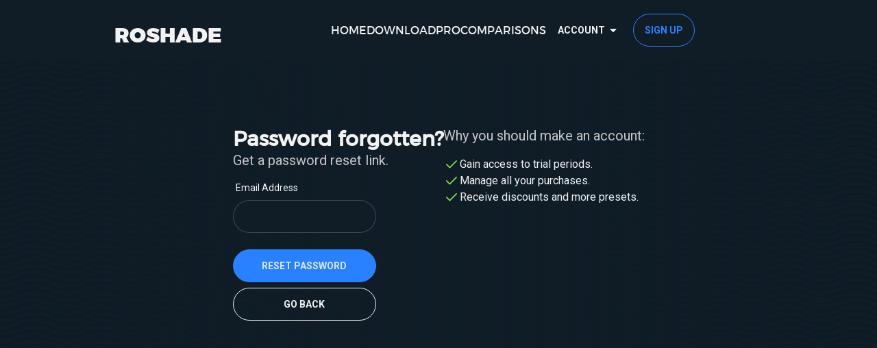

--- FILE ---
content_type: text/html;charset=utf-8
request_url: https://roshade.com/password-reset?to=index
body_size: 2611
content:
<!DOCTYPE html>
<html >
<head><meta charset="utf-8">
<title>ROBLOX Shaders - Download Roshade for Free</title>
<meta name="viewport" content="width=device-width, initial-scale=1">
<link rel="preconnect" href="https://fonts.googleapis.com">
<link rel="preconnect" href="https://fonts.gstatic.com" crossorigin="">
<link rel="stylesheet" href="https://fonts.googleapis.com/css2?family=Material+Symbols+Rounded:opsz,wght,FILL,GRAD@20..48,100..700,0..1,-50..200">
<link href="https://fonts.googleapis.com/css2?family=Lato:wght@400;700;900&family=Poppins:wght@400;500;700&display=swap" rel="stylesheet"><link rel="modulepreload" as="script" crossorigin href="/_nuxt/entry.8796b82c.js"><link rel="preload" as="style" href="/_nuxt/entry.70a1f6d3.css"><link rel="modulepreload" as="script" crossorigin href="/_nuxt/password-reset.4d387df0.js"><link rel="modulepreload" as="script" crossorigin href="/_nuxt/Header.bc017baf.js"><link rel="preload" as="style" href="/_nuxt/Header.70cf63ff.css"><link rel="modulepreload" as="script" crossorigin href="/_nuxt/nuxt-link.e1093a67.js"><link rel="modulepreload" as="script" crossorigin href="/_nuxt/_plugin-vue_export-helper.c27b6911.js"><link rel="modulepreload" as="script" crossorigin href="/_nuxt/transition-slide.2e720283.js"><link rel="modulepreload" as="script" crossorigin href="/_nuxt/vue-transitions.es.b9331412.js"><link rel="modulepreload" as="script" crossorigin href="/_nuxt/index.cb6fecf5.js"><link rel="modulepreload" as="script" crossorigin href="/_nuxt/layout.116acc04.js"><link rel="modulepreload" as="script" crossorigin href="/_nuxt/index.f632d237.js"><link rel="modulepreload" as="script" crossorigin href="/_nuxt/default.43dca5f3.js"><link rel="modulepreload" as="script" crossorigin href="/_nuxt/authentication.aa572498.js"><link rel="prefetch" as="image" type="image/webp" href="/_nuxt/PricingPro.65914fef.webp"><link rel="prefetch" as="image" type="image/svg+xml" href="/_nuxt/bank-note.a569a354.svg"><link rel="prefetch" as="image" type="image/svg+xml" href="/_nuxt/glamorous.e2fc3781.svg"><link rel="prefetch" as="image" type="image/jpeg" href="/_nuxt/homescreen.0759a558.jpg"><link rel="prefetch" as="script" crossorigin href="/_nuxt/auth.62b7ec27.js"><link rel="prefetch" as="script" crossorigin href="/_nuxt/no-auth.ec85c162.js"><link rel="prefetch" as="script" crossorigin href="/_nuxt/account.fc40c464.js"><link rel="prefetch" as="script" crossorigin href="/_nuxt/empty.57b746f3.js"><link rel="prefetch" as="script" crossorigin href="/_nuxt/loading.080ce82a.js"><link rel="prefetch" as="script" crossorigin href="/_nuxt/LoadingSpinner.vue.04ce0180.js"><link rel="prefetch" as="script" crossorigin href="/_nuxt/error-component.a484e45c.js"><link rel="stylesheet" href="/_nuxt/entry.70a1f6d3.css"><link rel="stylesheet" href="/_nuxt/Header.70cf63ff.css"></head>
<body ><div id="__nuxt"><!--[--><!--[--><!----><!----><!----><!----><!----><!--]--><main data-theme="dark" class="min-h-screen"><div class="relative h-full bg-base-100"><div class="flex justify-center min-h-screen h-full bg-bank-note"><main class="bg-gradient-to-r from-transparent h-full via-base-100 to-transparent overflow-x-hidden w-full min-h-screen"><!--[--><header id="navHeader" class="sticky top-0 z-50" data-v-1032d2fc><nav class="flex justify-center banner-color" data-v-1032d2fc><div class="navbar max-w-screen-2xl" data-v-1032d2fc><div class="navbar-start" data-v-1032d2fc><div class="dropdown" data-v-1032d2fc><label tabindex="0" class="btn btn-ghost lg:hidden" data-v-1032d2fc><span class="material-symbols-rounded" data-v-1032d2fc></span></label><ul tabindex="0" class="menu menu-compact gap-1 dropdown-content mt-3 p-2 shadow bg-black/80 backdrop-blur-md rounded-box w-52" data-v-1032d2fc><!--[--><li data-v-1032d2fc><a href="/" class="" data-v-1032d2fc>home</a></li><li data-v-1032d2fc><a href="/download" class="" data-v-1032d2fc>download</a></li><li data-v-1032d2fc><a href="/pro" class="" data-v-1032d2fc>pro</a></li><li data-v-1032d2fc><a href="/comparisons" class="" data-v-1032d2fc>comparisons</a></li><!--]--></ul></div><div data-v-1032d2fc><a href="/" class="hidden lg:block btn btn-ghost font-argentum-black text-3xl" data-v-1032d2fc>ROSHADE</a></div></div><div class="navbar-center hidden lg:flex" data-v-1032d2fc><ul class="menu menu-horizontal gap-1 flex justify-center p-0 uppercase font-argentum" data-v-1032d2fc><!--[--><li data-v-1032d2fc><a href="/" class="" data-v-1032d2fc>home</a></li><li data-v-1032d2fc><a href="/download" class="" data-v-1032d2fc>download</a></li><li data-v-1032d2fc><a href="/pro" class="" data-v-1032d2fc>pro</a></li><li data-v-1032d2fc><a href="/comparisons" class="" data-v-1032d2fc>comparisons</a></li><!--]--></ul></div><div class="navbar-end gap-2" data-v-1032d2fc><div class="menu menu-horizontal p-0 flex-none items-center" data-v-1032d2fc><!--[--><!--]--><div class="dropdown dropdown-end" data-v-1032d2fc><label tabindex="0" class="btn btn-ghost flex items-center"><!--[-->Account <span class="material-symbols-rounded" data-v-1032d2fc></span><!--]--></label><div tabindex="0" class="card card-compact mt-2 dropdown-content rounded-t-none w-72 bg-base-100 shadow-lg"><div class="card-body"><div><h5 class="font-argentum"><!--[-->Account<!--]--></h5><h6 class="font-argentum opacity-80"><!--[-->Not logged in.<!--]--></h6></div><!--[--><ul class="dropdown-menu-content" data-v-1032d2fc><!--[--><li data-v-1032d2fc><span data-v-1032d2fc>My Account</span></li><li data-v-1032d2fc><span data-v-1032d2fc>Refund</span></li><li data-v-1032d2fc><span data-v-1032d2fc>Cancel</span></li><li data-v-1032d2fc><span data-v-1032d2fc>Preferences</span></li><!--]--></ul><!--]--><div class="card-actions"><!--[--><button class="btn btn-block btn-primary" data-v-1032d2fc>Log in</button><a href="/sign-up" class="" data-v-1032d2fc>or <a class="link link-primary" data-v-1032d2fc>create an account</a></a><!--]--></div></div></div></div></div><a href="/sign-up" class="btn btn-primary btn-outline" data-v-1032d2fc> Sign up </a></div></div></nav><!--[--><!--]--></header><main class="flex justify-center p-4 md:p-14 lg:p-24"><div class="flex flex-col max-w-lg md:max-w-none md:flex-row gap-10"><!--[--><div class="flex flex-col items-start justify-end max-w-md"><h2>Password forgotten?</h2><h5 class="opacity-80">Get a password reset link.</h5><form novalidate class="flex flex-col mt-2"><div class="form-control"><label class="label"><span class="label-text">Email Address</span></label><input type="email" class="input input-bordered" name="email" value><label class="label"><!----></label></div><button type="submit" class="mt-2 btn btn-primary">reset password</button><!----><button class="mt-2 btn btn-outline">Go back</button></form></div><!--]--><div class="flex flex-col items-start"><h5 class="opacity-80">Why you should make an account:</h5><ul class="my-4 flex flex-col gap-1"><!--[--><li class="flex items-center gap-1"><span class="material-symbols-rounded text-success"></span>Gain access to trial periods.</li><li class="flex items-center gap-1"><span class="material-symbols-rounded text-success"></span>Manage all your purchases.</li><li class="flex items-center gap-1"><span class="material-symbols-rounded text-success"></span>Receive discounts and more presets.</li><!--]--></ul><!--[--><!--]--></div></div></main><!--]--></main></div></div><!----></main><!--]--></div><script type="application/json" id="__NUXT_DATA__" data-ssr="true">[["Reactive",1],{"data":2,"state":3,"_errors":5,"serverRendered":6},{},{"$suser-credential":4},null,{},true]</script><script>window.__NUXT__={};window.__NUXT__.config={public:{MODE:"production",FIREBASE_CONFIG:{apiKey:"AIzaSyDaMUgYkL1HYuyJrhFWZQlSBMeHb4ZrHQM",authDomain:"roshade-prod.firebaseapp.com",projectId:"roshade-prod",storageBucket:"roshade-prod.appspot.com",messagingSenderId:"760153567501",appId:"1:760153567501:web:95c821aa30073c90824044",measurementId:"G-PS9ZB3KKWR"},ZESTA_FIREBASE_CONFIG:{apiKey:"AIzaSyBx52wZ-A-qSd1XMRQ5J3x99o-xDmS0PgY",authDomain:"zesta-prod.firebaseapp.com",projectId:"zesta-prod",storageBucket:"zesta-prod.appspot.com",messagingSenderId:"469116953506",appId:"1:469116953506:web:becdff72758e54fdef48fb"}},app:{baseURL:"/",buildAssetsDir:"/_nuxt/",cdnURL:""}}</script><script type="module" src="/_nuxt/entry.8796b82c.js" crossorigin></script></body>
</html>

--- FILE ---
content_type: text/css; charset=utf-8
request_url: https://roshade.com/_nuxt/entry.70a1f6d3.css
body_size: 12909
content:
@import"https://fonts.googleapis.com/css2?family=Roboto:wght@100;300;400;500;700&display=swap";html{-webkit-text-size-adjust:100%;font-feature-settings:normal;font-family:Roboto,sans-serif;font-variation-settings:normal;line-height:1.5;tab-size:4}.btn{animation:button-pop .25s ease-out;animation:button-pop var(--animation-btn,.25s) ease-out;border-color:transparent;border-color:hsl(var(--n)/var(--tw-border-opacity));border-radius:.5rem;border-radius:var(--rounded-btn,.5rem);border-width:1px;border-width:var(--border-btn,1px);cursor:pointer;flex-shrink:0;flex-wrap:wrap;font-weight:600;height:3rem;line-height:1em;min-height:3rem;padding-left:1rem;padding-right:1rem;text-align:center;text-decoration-line:none;text-transform:uppercase;text-transform:var(--btn-text-case,uppercase);-webkit-user-select:none;user-select:none}.btn-group>input[type=radio].btn{-webkit-appearance:none;appearance:none}.card.image-full>figure img{height:100%;object-fit:cover}.collapse>input[type=checkbox]{-webkit-appearance:none;appearance:none;opacity:0}.footer{column-gap:1rem;font-size:.875rem;grid-auto-flow:row;line-height:1.25rem;row-gap:2.5rem;width:100%}.label{align-items:center;justify-content:space-between;padding:.5rem .25rem;-webkit-user-select:none;user-select:none}.menu :where(li:not(.disabled):not(.menu-title))>:where(:not(ul)){align-items:center;cursor:pointer;outline:2px solid transparent;outline-offset:2px;-webkit-user-select:none;user-select:none}.select{--tw-border-opacity:0;--tw-bg-opacity:1;-webkit-appearance:none;appearance:none;background-color:hsl(var(--b1)/1);background-color:hsl(var(--b1)/var(--tw-bg-opacity));background-image:linear-gradient(45deg,transparent 50%,currentColor 0),linear-gradient(135deg,currentColor 50%,transparent 0);background-position:calc(100% - 20px) calc(1px + 50%),calc(100% - 16px) calc(1px + 50%);background-repeat:no-repeat;background-size:4px 4px,4px 4px;border-color:hsl(var(--bc)/var(--tw-border-opacity));border-radius:.5rem;border-radius:var(--rounded-btn,.5rem);border-width:1px;cursor:pointer;display:inline-flex;flex-shrink:0;font-size:.875rem;font-weight:600;height:3rem;line-height:1.25rem;line-height:2;min-height:3rem;padding-left:1rem;padding-right:2.5rem;-webkit-user-select:none;user-select:none}.swap{cursor:pointer;display:inline-grid;place-content:center;position:relative;-webkit-user-select:none;user-select:none}.swap input{-webkit-appearance:none;appearance:none}.tab{--tab-padding:1rem;--tw-text-opacity:.5;--tab-color:hsla(var(--bc)/var(--tw-text-opacity,1));--tab-bg:hsla(var(--b1)/var(--tw-bg-opacity,1));--tab-border-color:hsla(var(--b3)/var(--tw-bg-opacity,1));align-items:center;color:hsla(var(--bc)/.5);color:var(--tab-color);cursor:pointer;display:inline-flex;flex-wrap:wrap;font-size:.875rem;height:2rem;justify-content:center;line-height:1.25rem;line-height:2;padding-left:1rem;padding-left:var(--tab-padding,1rem);padding-right:1rem;padding-right:var(--tab-padding,1rem);text-align:center;-webkit-user-select:none;user-select:none}.\!tooltip:before{--tw-content:attr(data-tip)!important;background-color:var(--tooltip-color)!important;border-radius:.25rem!important;color:var(--tooltip-text-color)!important;content:attr(data-tip)!important;content:var(--tw-content)!important;font-size:.875rem!important;line-height:1.25rem!important;max-width:20rem!important;padding:.25rem .5rem!important;pointer-events:none!important;position:absolute!important;width:max-content!important;z-index:1!important}.tooltip:before{--tw-content:attr(data-tip);background-color:var(--tooltip-color);border-radius:.25rem;color:var(--tooltip-text-color);content:attr(data-tip);content:var(--tw-content);font-size:.875rem;line-height:1.25rem;max-width:20rem;padding:.25rem .5rem;pointer-events:none;position:absolute;width:max-content;z-index:1}.menu li.disabled>*{--tw-text-opacity:.2;color:hsl(var(--bc)/.2);color:hsl(var(--bc)/var(--tw-text-opacity));-webkit-user-select:none;user-select:none}.rating input{appearance:none;-webkit-appearance:none}.menu-horizontal{display:inline-flex;flex-direction:row;width:max-content}.w-max{width:max-content}.gap-x-10{column-gap:2.5rem}.bg-\[url\(\'\@\/assets\/img\/PricingPro\.webp\'\)\]{background-image:url(./PricingPro.65914fef.webp)}.bg-bank-note{background-image:url(./bank-note.a569a354.svg)}.bg-glamorous{background-image:url(./glamorous.e2fc3781.svg)}.bg-hero{background-image:url(./homescreen.0759a558.jpg)}.object-cover{object-fit:cover}@media (min-width:1536px){.\32xl\:btn-group{display:inline-flex}.\32xl\:btn-group>input[type=radio].btn{-webkit-appearance:none;appearance:none}.\32xl\:btn-group>input[type=radio].btn:before{content:attr(data-title)}.\32xl\:btn-group>.btn-active,.\32xl\:btn-group>input[type=radio]:checked.btn{--tw-border-opacity:1;--tw-bg-opacity:1;--tw-text-opacity:1;background-color:hsl(var(--p)/1);background-color:hsl(var(--p)/var(--tw-bg-opacity));border-color:hsl(var(--p)/var(--tw-border-opacity));color:hsl(var(--pc)/1);color:hsl(var(--pc)/var(--tw-text-opacity))}.\32xl\:btn-group>.btn-active:focus-visible,.\32xl\:btn-group>input[type=radio]:checked.btn:focus-visible{outline:2px solid hsl(var(--p))}.\32xl\:btn-group .btn:not(:first-child):not(:last-child){border-radius:0}.\32xl\:btn-group .btn:first-child:not(:last-child){border-bottom-left-radius:.5rem;border-bottom-left-radius:var(--rounded-btn,.5rem);border-bottom-right-radius:0;border-top-left-radius:.5rem;border-top-left-radius:var(--rounded-btn,.5rem);border-top-right-radius:0;margin-left:-1px;margin-top:0}.\32xl\:btn-group .btn:last-child:not(:first-child){border-bottom-left-radius:0;border-bottom-right-radius:.5rem;border-bottom-right-radius:var(--rounded-btn,.5rem);border-top-left-radius:0;border-top-right-radius:.5rem;border-top-right-radius:var(--rounded-btn,.5rem)}}/*! tailwindcss v3.3.2 | MIT License | https://tailwindcss.com*/*,:after,:before{border:0 solid #e5e7eb;box-sizing:border-box}:after,:before{--tw-content:""}html{-webkit-text-size-adjust:100%;font-feature-settings:normal;font-family:Roboto,sans-serif;font-variation-settings:normal;line-height:1.5;-moz-tab-size:4;-o-tab-size:4;tab-size:4}body{line-height:inherit;margin:0}hr{border-top-width:1px;color:inherit;height:0}abbr:where([title]){-webkit-text-decoration:underline dotted;text-decoration:underline dotted}h1,h2,h3,h4,h5,h6{font-size:inherit;font-weight:inherit}a{color:inherit;text-decoration:inherit}b,strong{font-weight:bolder}code,kbd,pre,samp{font-family:ui-monospace,SFMono-Regular,Menlo,Monaco,Consolas,Liberation Mono,Courier New,monospace;font-size:1em}small{font-size:80%}sub,sup{font-size:75%;line-height:0;position:relative;vertical-align:baseline}sub{bottom:-.25em}sup{top:-.5em}table{border-collapse:collapse;border-color:inherit;text-indent:0}button,input,optgroup,select,textarea{color:inherit;font-family:inherit;font-size:100%;font-weight:inherit;line-height:inherit;margin:0;padding:0}button,select{text-transform:none}[type=button],[type=reset],[type=submit],button{-webkit-appearance:button;background-color:transparent;background-image:none}:-moz-focusring{outline:auto}:-moz-ui-invalid{box-shadow:none}progress{vertical-align:baseline}::-webkit-inner-spin-button,::-webkit-outer-spin-button{height:auto}[type=search]{-webkit-appearance:textfield;outline-offset:-2px}::-webkit-search-decoration{-webkit-appearance:none}::-webkit-file-upload-button{-webkit-appearance:button;font:inherit}summary{display:list-item}blockquote,dd,dl,figure,h1,h2,h3,h4,h5,h6,hr,p,pre{margin:0}fieldset{margin:0}fieldset,legend{padding:0}menu,ol,ul{list-style:none;margin:0;padding:0}textarea{resize:vertical}input::-moz-placeholder,textarea::-moz-placeholder{color:#9ca3af;opacity:1}input::placeholder,textarea::placeholder{color:#9ca3af;opacity:1}[role=button],button{cursor:pointer}:disabled{cursor:default}audio,canvas,embed,iframe,img,object,svg,video{display:block;vertical-align:middle}img,video{height:auto;max-width:100%}[hidden]{display:none}:root,[data-theme]{background-color:hsla(var(--b1)/1);background-color:hsla(var(--b1)/var(--tw-bg-opacity,1));color:hsla(var(--bc)/1);color:hsla(var(--bc)/var(--tw-text-opacity,1))}html{-webkit-tap-highlight-color:transparent}:root{--b1:240 4% 95.098%;--pf:215.49 100% 46.588%;--sf:149.3 100% 46.588%;--af:62.323 80.311% 49.725%;--nf:200 19.481% 12.078%;--b2:240 4% 85.588%;--b3:240 4% 77.029%;--bc:240 2.268% 19.02%;--pc:215.49 100% 91.647%;--sc:149.3 100% 11.647%;--ac:62.323 100% 12.431%;--nc:200 38.106% 83.02%;--inc:225.77 100% 88.98%;--suc:100.14 100% 12%;--wac:34.128 100% 10.667%;--erc:1.5789 100% 90.667%;--rounded-box:1rem;--rounded-badge:1.9rem;--animation-btn:.25s;--animation-input:.2s;--btn-text-case:uppercase;--btn-focus-scale:.95;--border-btn:1px;--tab-border:1px;--tab-radius:.5rem;--p:215.49 100% 58.235%;--s:149.3 100% 58.235%;--a:62.323 80.311% 62.157%;--n:200 19.481% 15.098%;--su:100.14 69.608% 60%;--er:1.5789 79.832% 53.333%;--wa:34.128 91.597% 53.333%;--in:225.77 42.358% 44.902%;--rounded-btn:9999px}@media (prefers-color-scheme:dark){:root{--b1:206.09 41.818% 10.784%;--pf:215.49 100% 46.588%;--sf:149.3 100% 46.588%;--af:62.323 80.311% 49.725%;--nf:200 19.481% 12.078%;--b2:206.09 41.818% 9.7059%;--b3:206.09 41.818% 8.7353%;--pc:215.49 100% 91.647%;--sc:149.3 100% 11.647%;--ac:62.323 100% 12.431%;--nc:200 38.106% 83.02%;--inc:225.77 100% 88.98%;--suc:100.14 100% 12%;--wac:34.128 100% 10.667%;--erc:1.5789 100% 90.667%;--rounded-box:1rem;--rounded-badge:1.9rem;--animation-btn:.25s;--animation-input:.2s;--btn-text-case:uppercase;--btn-focus-scale:.95;--border-btn:1px;--tab-border:1px;--tab-radius:.5rem;--bc:240 4% 95.098%;--p:215.49 100% 58.235%;--s:149.3 100% 58.235%;--a:62.323 80.311% 62.157%;--n:200 19.481% 15.098%;--su:100.14 69.608% 60%;--er:1.5789 79.832% 53.333%;--wa:34.128 91.597% 53.333%;--in:225.77 42.358% 44.902%;--rounded-btn:9999px}}[data-theme=light]{--b1:240 4% 95.098%;--pf:215.49 100% 46.588%;--sf:149.3 100% 46.588%;--af:62.323 80.311% 49.725%;--nf:200 19.481% 12.078%;--b2:240 4% 85.588%;--b3:240 4% 77.029%;--bc:240 2.268% 19.02%;--pc:215.49 100% 91.647%;--sc:149.3 100% 11.647%;--ac:62.323 100% 12.431%;--nc:200 38.106% 83.02%;--inc:225.77 100% 88.98%;--suc:100.14 100% 12%;--wac:34.128 100% 10.667%;--erc:1.5789 100% 90.667%;--rounded-box:1rem;--rounded-badge:1.9rem;--animation-btn:.25s;--animation-input:.2s;--btn-text-case:uppercase;--btn-focus-scale:.95;--border-btn:1px;--tab-border:1px;--tab-radius:.5rem;--p:215.49 100% 58.235%;--s:149.3 100% 58.235%;--a:62.323 80.311% 62.157%;--n:200 19.481% 15.098%;--su:100.14 69.608% 60%;--er:1.5789 79.832% 53.333%;--wa:34.128 91.597% 53.333%;--in:225.77 42.358% 44.902%;--rounded-btn:9999px}[data-theme=dark]{--b1:206.09 41.818% 10.784%;--pf:215.49 100% 46.588%;--sf:149.3 100% 46.588%;--af:62.323 80.311% 49.725%;--nf:200 19.481% 12.078%;--b2:206.09 41.818% 9.7059%;--b3:206.09 41.818% 8.7353%;--pc:215.49 100% 91.647%;--sc:149.3 100% 11.647%;--ac:62.323 100% 12.431%;--nc:200 38.106% 83.02%;--inc:225.77 100% 88.98%;--suc:100.14 100% 12%;--wac:34.128 100% 10.667%;--erc:1.5789 100% 90.667%;--rounded-box:1rem;--rounded-badge:1.9rem;--animation-btn:.25s;--animation-input:.2s;--btn-text-case:uppercase;--btn-focus-scale:.95;--border-btn:1px;--tab-border:1px;--tab-radius:.5rem;--bc:240 4% 95.098%;--p:215.49 100% 58.235%;--s:149.3 100% 58.235%;--a:62.323 80.311% 62.157%;--n:200 19.481% 15.098%;--su:100.14 69.608% 60%;--er:1.5789 79.832% 53.333%;--wa:34.128 91.597% 53.333%;--in:225.77 42.358% 44.902%;--rounded-btn:9999px}*,:after,:before{--tw-border-spacing-x:0;--tw-border-spacing-y:0;--tw-translate-x:0;--tw-translate-y:0;--tw-rotate:0;--tw-skew-x:0;--tw-skew-y:0;--tw-scale-x:1;--tw-scale-y:1;--tw-pan-x: ;--tw-pan-y: ;--tw-pinch-zoom: ;--tw-scroll-snap-strictness:proximity;--tw-gradient-from-position: ;--tw-gradient-via-position: ;--tw-gradient-to-position: ;--tw-ordinal: ;--tw-slashed-zero: ;--tw-numeric-figure: ;--tw-numeric-spacing: ;--tw-numeric-fraction: ;--tw-ring-inset: ;--tw-ring-offset-width:0px;--tw-ring-offset-color:#fff;--tw-ring-color:rgba(59,130,246,.5);--tw-ring-offset-shadow:0 0 #0000;--tw-ring-shadow:0 0 #0000;--tw-shadow:0 0 #0000;--tw-shadow-colored:0 0 #0000;--tw-blur: ;--tw-brightness: ;--tw-contrast: ;--tw-grayscale: ;--tw-hue-rotate: ;--tw-invert: ;--tw-saturate: ;--tw-sepia: ;--tw-drop-shadow: ;--tw-backdrop-blur: ;--tw-backdrop-brightness: ;--tw-backdrop-contrast: ;--tw-backdrop-grayscale: ;--tw-backdrop-hue-rotate: ;--tw-backdrop-invert: ;--tw-backdrop-opacity: ;--tw-backdrop-saturate: ;--tw-backdrop-sepia: }::backdrop{--tw-border-spacing-x:0;--tw-border-spacing-y:0;--tw-translate-x:0;--tw-translate-y:0;--tw-rotate:0;--tw-skew-x:0;--tw-skew-y:0;--tw-scale-x:1;--tw-scale-y:1;--tw-pan-x: ;--tw-pan-y: ;--tw-pinch-zoom: ;--tw-scroll-snap-strictness:proximity;--tw-gradient-from-position: ;--tw-gradient-via-position: ;--tw-gradient-to-position: ;--tw-ordinal: ;--tw-slashed-zero: ;--tw-numeric-figure: ;--tw-numeric-spacing: ;--tw-numeric-fraction: ;--tw-ring-inset: ;--tw-ring-offset-width:0px;--tw-ring-offset-color:#fff;--tw-ring-color:rgba(59,130,246,.5);--tw-ring-offset-shadow:0 0 #0000;--tw-ring-shadow:0 0 #0000;--tw-shadow:0 0 #0000;--tw-shadow-colored:0 0 #0000;--tw-blur: ;--tw-brightness: ;--tw-contrast: ;--tw-grayscale: ;--tw-hue-rotate: ;--tw-invert: ;--tw-saturate: ;--tw-sepia: ;--tw-drop-shadow: ;--tw-backdrop-blur: ;--tw-backdrop-brightness: ;--tw-backdrop-contrast: ;--tw-backdrop-grayscale: ;--tw-backdrop-hue-rotate: ;--tw-backdrop-invert: ;--tw-backdrop-opacity: ;--tw-backdrop-saturate: ;--tw-backdrop-sepia: }.container{width:100%}@media (min-width:640px){.container{max-width:640px}}@media (min-width:768px){.container{max-width:768px}}@media (min-width:1024px){.container{max-width:1024px}}@media (min-width:1280px){.container{max-width:1280px}}@media (min-width:1536px){.container{max-width:1536px}}@media (min-width:1920px){.container{max-width:1920px}}@media (min-width:2560px){.container{max-width:2560px}}.alert{--tw-bg-opacity:1;align-items:center;background-color:hsl(var(--b2,var(--b1))/1);background-color:hsl(var(--b2,var(--b1))/var(--tw-bg-opacity));border-radius:1rem;border-radius:var(--rounded-box,1rem);display:flex;flex-direction:column;gap:1rem;justify-content:space-between;padding:1rem;width:100%}.alert>:not([hidden])~:not([hidden]){--tw-space-y-reverse:0;margin-bottom:0;margin-bottom:calc(.5rem*var(--tw-space-y-reverse));margin-top:.5rem;margin-top:calc(.5rem*(1 - var(--tw-space-y-reverse)))}@media (min-width:768px){.alert{flex-direction:row}.alert>:not([hidden])~:not([hidden]){--tw-space-y-reverse:0;margin-bottom:0;margin-bottom:calc(0px*var(--tw-space-y-reverse));margin-top:0;margin-top:calc(0px*(1 - var(--tw-space-y-reverse)))}}.alert>:where(*){align-items:center;display:flex;gap:.5rem}.avatar.placeholder>div{align-items:center;display:flex;justify-content:center}.badge{border-color:hsl(var(--n)/var(--tw-border-opacity));border-radius:1.9rem;border-radius:var(--rounded-badge,1.9rem);border-width:1px;height:1.25rem;padding-left:.563rem;padding-right:.563rem;width:-moz-fit-content;width:fit-content}.badge,.btn{--tw-border-opacity:1;--tw-bg-opacity:1;--tw-text-opacity:1;align-items:center;background-color:hsl(var(--n)/1);background-color:hsl(var(--n)/var(--tw-bg-opacity));color:hsl(var(--nc)/1);color:hsl(var(--nc)/var(--tw-text-opacity));display:inline-flex;font-size:.875rem;justify-content:center;line-height:1.25rem;transition-duration:.2s;transition-property:color,background-color,border-color,text-decoration-color,fill,stroke,opacity,box-shadow,transform,filter,-webkit-backdrop-filter;transition-property:color,background-color,border-color,text-decoration-color,fill,stroke,opacity,box-shadow,transform,filter,backdrop-filter;transition-property:color,background-color,border-color,text-decoration-color,fill,stroke,opacity,box-shadow,transform,filter,backdrop-filter,-webkit-backdrop-filter;transition-timing-function:cubic-bezier(.4,0,.2,1)}.btn{animation:button-pop .25s ease-out;animation:button-pop var(--animation-btn,.25s) ease-out;border-color:transparent;border-color:hsl(var(--n)/var(--tw-border-opacity));border-radius:.5rem;border-radius:var(--rounded-btn,.5rem);border-width:1px;border-width:var(--border-btn,1px);cursor:pointer;flex-shrink:0;flex-wrap:wrap;font-weight:600;height:3rem;line-height:1em;min-height:3rem;padding-left:1rem;padding-right:1rem;text-align:center;text-decoration-line:none;text-transform:uppercase;text-transform:var(--btn-text-case,uppercase);-webkit-user-select:none;-moz-user-select:none;user-select:none}.btn-disabled,.btn[disabled]{pointer-events:none}.btn-circle{border-radius:9999px;height:3rem;padding:0;width:3rem}.btn.loading,.btn.loading:hover{pointer-events:none}.btn.loading:before{animation:spin 2s linear infinite;border-color:transparent currentColor currentColor transparent;border-radius:9999px;border-width:2px;content:"";height:1rem;margin-right:.5rem;width:1rem}@media (prefers-reduced-motion:reduce){.btn.loading:before{animation:spin 10s linear infinite}}.btn-group>input[type=radio].btn{-webkit-appearance:none;-moz-appearance:none;appearance:none}.btn-group>input[type=radio].btn:before{content:attr(data-title)}.card{border-radius:1rem;border-radius:var(--rounded-box,1rem);display:flex;flex-direction:column;position:relative}.card:focus{outline:2px solid transparent;outline-offset:2px}.card-body{display:flex;flex:1 1 auto;flex-direction:column;gap:.5rem;padding:2rem;padding:var(--padding-card,2rem)}.card-body :where(p){flex-grow:1}.card-actions{align-items:flex-start;display:flex;flex-wrap:wrap;gap:.5rem}.card figure{align-items:center;display:flex;justify-content:center}.card.image-full{display:grid}.card.image-full:before{--tw-bg-opacity:1;background-color:hsl(var(--n)/1);background-color:hsl(var(--n)/var(--tw-bg-opacity));border-radius:1rem;border-radius:var(--rounded-box,1rem);content:"";opacity:.75;position:relative;z-index:10}.card.image-full:before,.card.image-full>*{grid-column-start:1;grid-row-start:1}.card.image-full>figure img{height:100%;-o-object-fit:cover;object-fit:cover}.card.image-full>.card-body{--tw-text-opacity:1;color:hsl(var(--nc)/1);color:hsl(var(--nc)/var(--tw-text-opacity));position:relative;z-index:20}.collapse.collapse{visibility:visible}.collapse{display:grid;grid-template-rows:1fr auto;overflow:hidden;position:relative}.collapse-content,.collapse-title,.collapse>input[type=checkbox]{grid-column-start:1;grid-row-start:1}.collapse>input[type=checkbox]{-webkit-appearance:none;-moz-appearance:none;appearance:none;opacity:0}.collapse-content{cursor:unset;grid-row-start:2;max-height:0;overflow:hidden;padding-left:1rem;padding-right:1rem;transition:padding .2s ease-in-out,background-color .2s ease-in-out}.collapse-open .collapse-content,.collapse:focus:not(.collapse-close) .collapse-content,.collapse:not(.collapse-close) input[type=checkbox]:checked~.collapse-content{max-height:none}.divider{align-items:center;align-self:stretch;display:flex;flex-direction:row;height:1rem;margin-bottom:1rem;margin-top:1rem;white-space:nowrap}.divider:after,.divider:before{content:"";flex-grow:1;height:.125rem;width:100%}.dropdown{display:inline-block;position:relative}.dropdown>:focus{outline:2px solid transparent;outline-offset:2px}.dropdown .dropdown-content{--tw-scale-x:.95;--tw-scale-y:.95;opacity:0;position:absolute;transform:translate(var(--tw-translate-x),var(--tw-translate-y)) rotate(var(--tw-rotate)) skew(var(--tw-skew-x)) skewY(var(--tw-skew-y)) scaleX(.95) scaleY(.95);transform:translate(var(--tw-translate-x),var(--tw-translate-y)) rotate(var(--tw-rotate)) skew(var(--tw-skew-x)) skewY(var(--tw-skew-y)) scaleX(var(--tw-scale-x)) scaleY(var(--tw-scale-y));transform-origin:top;transition-duration:.2s;transition-property:color,background-color,border-color,text-decoration-color,fill,stroke,opacity,box-shadow,transform,filter,-webkit-backdrop-filter;transition-property:color,background-color,border-color,text-decoration-color,fill,stroke,opacity,box-shadow,transform,filter,backdrop-filter;transition-property:color,background-color,border-color,text-decoration-color,fill,stroke,opacity,box-shadow,transform,filter,backdrop-filter,-webkit-backdrop-filter;transition-timing-function:cubic-bezier(.4,0,.2,1);visibility:hidden;z-index:50}.dropdown-end .dropdown-content{right:0}.dropdown-left .dropdown-content{bottom:auto;right:100%;top:0;transform-origin:right}.dropdown-right .dropdown-content{bottom:auto;left:100%;top:0;transform-origin:left}.dropdown-bottom .dropdown-content{bottom:auto;top:100%;transform-origin:top}.dropdown-top .dropdown-content{bottom:100%;top:auto;transform-origin:bottom}.dropdown-end.dropdown-left .dropdown-content,.dropdown-end.dropdown-right .dropdown-content{bottom:0;top:auto}.dropdown.dropdown-hover:hover .dropdown-content,.dropdown.dropdown-open .dropdown-content,.dropdown:not(.dropdown-hover):focus .dropdown-content,.dropdown:not(.dropdown-hover):focus-within .dropdown-content{opacity:1;visibility:visible}.footer{-moz-column-gap:1rem;column-gap:1rem;font-size:.875rem;grid-auto-flow:row;line-height:1.25rem;row-gap:2.5rem;width:100%}.footer,.footer>*{display:grid;place-items:start}.footer>*{gap:.5rem}@media (min-width:48rem){.footer{grid-auto-flow:column}.footer-center{grid-auto-flow:row dense}}.form-control{flex-direction:column}.form-control,.label{display:flex}.label{align-items:center;justify-content:space-between;padding:.5rem .25rem;-webkit-user-select:none;-moz-user-select:none;user-select:none}.hero{background-position:50%;background-size:cover;display:grid;place-items:center;width:100%}.hero>*{grid-column-start:1;grid-row-start:1}.input{--tw-border-opacity:0;--tw-bg-opacity:1;background-color:hsl(var(--b1)/1);background-color:hsl(var(--b1)/var(--tw-bg-opacity));border-color:hsl(var(--bc)/var(--tw-border-opacity));border-radius:.5rem;border-radius:var(--rounded-btn,.5rem);border-width:1px;flex-shrink:1;font-size:1rem;height:3rem;line-height:2;line-height:1.5rem;padding-left:1rem;padding-right:1rem}.input-group>.input{isolation:isolate}.input-group>*,.input-group>.input,.input-group>.select,.input-group>.textarea{border-radius:0}.link{cursor:pointer;text-decoration-line:underline}.link-hover{text-decoration-line:none}.link-hover:hover{text-decoration-line:underline}.menu{display:flex;flex-direction:column;flex-wrap:wrap}.menu.horizontal{display:inline-flex;flex-direction:row}.menu.horizontal :where(li){flex-direction:row}:where(.menu li){align-items:stretch;display:flex;flex-direction:column;flex-shrink:0;flex-wrap:wrap;position:relative}.menu :where(li:not(.menu-title))>:where(:not(ul)){display:flex}.menu :where(li:not(.disabled):not(.menu-title))>:where(:not(ul)){align-items:center;cursor:pointer;outline:2px solid transparent;outline-offset:2px;-webkit-user-select:none;-moz-user-select:none;user-select:none}.menu>:where(li>:not(ul):focus){outline:2px solid transparent;outline-offset:2px}.menu>:where(li.disabled>:not(ul):focus){cursor:auto}.menu>:where(li) :where(ul){align-items:stretch;display:flex;flex-direction:column}.menu>:where(li)>:where(ul){border-bottom-left-radius:inherit;border-bottom-right-radius:inherit;border-top-left-radius:inherit;border-top-right-radius:inherit;display:none;left:100%;position:absolute;top:auto}.menu>:where(li:hover)>:where(ul){display:flex}.menu>:where(li:focus)>:where(ul){display:flex}.modal-action{display:flex;justify-content:flex-end;margin-top:1.5rem}.navbar{align-items:center;display:flex;min-height:4rem;padding:.5rem;padding:var(--navbar-padding,.5rem);width:100%}:where(.navbar>*){align-items:center;display:inline-flex}.navbar-start{justify-content:flex-start;width:50%}.navbar-center{flex-shrink:0}.navbar-end{justify-content:flex-end;width:50%}.rating{display:inline-flex;position:relative}.rating :where(input){--tw-bg-opacity:1;animation:rating-pop .25s ease-out;animation:rating-pop var(--animation-input,.25s) ease-out;background-color:hsl(var(--bc)/1);background-color:hsl(var(--bc)/var(--tw-bg-opacity));border-radius:0;cursor:pointer;height:1.5rem;width:1.5rem}.select{--tw-border-opacity:0;--tw-bg-opacity:1;-webkit-appearance:none;-moz-appearance:none;appearance:none;background-color:hsl(var(--b1)/1);background-color:hsl(var(--b1)/var(--tw-bg-opacity));background-image:linear-gradient(45deg,transparent 50%,currentColor 0),linear-gradient(135deg,currentColor 50%,transparent 0);background-position:calc(100% - 20px) calc(1px + 50%),calc(100% - 16px) calc(1px + 50%);background-repeat:no-repeat;background-size:4px 4px,4px 4px;border-color:hsl(var(--bc)/var(--tw-border-opacity));border-radius:.5rem;border-radius:var(--rounded-btn,.5rem);border-width:1px;cursor:pointer;display:inline-flex;flex-shrink:0;font-size:.875rem;font-weight:600;height:3rem;line-height:1.25rem;line-height:2;min-height:3rem;padding-left:1rem;padding-right:2.5rem;-webkit-user-select:none;-moz-user-select:none;user-select:none}.select[multiple]{height:auto}.steps{counter-reset:step;display:inline-grid;grid-auto-columns:1fr;grid-auto-flow:column;overflow:hidden;overflow-x:auto}.steps .step{display:grid;grid-template-columns:repeat(1,minmax(0,1fr));grid-template-columns:auto;grid-template-rows:repeat(2,minmax(0,1fr));grid-template-rows:40px 1fr;min-width:4rem;place-items:center;text-align:center}.swap{cursor:pointer;display:inline-grid;place-content:center;position:relative;-webkit-user-select:none;-moz-user-select:none;user-select:none}.swap>*{grid-column-start:1;grid-row-start:1;transition-duration:.3s;transition-property:transform,opacity;transition-timing-function:cubic-bezier(.4,0,.2,1)}.swap input{-webkit-appearance:none;-moz-appearance:none;appearance:none}.swap .swap-indeterminate,.swap .swap-on,.swap input:indeterminate~.swap-on{opacity:0}.swap input:checked~.swap-off,.swap input:indeterminate~.swap-off,.swap.swap-active .swap-off{opacity:0}.swap input:checked~.swap-on,.swap input:indeterminate~.swap-indeterminate,.swap-active .swap-on{opacity:1}.tab{--tab-padding:1rem;--tw-text-opacity:.5;--tab-color:hsla(var(--bc)/var(--tw-text-opacity,1));--tab-bg:hsla(var(--b1)/var(--tw-bg-opacity,1));--tab-border-color:hsla(var(--b3)/var(--tw-bg-opacity,1));align-items:center;color:hsla(var(--bc)/.5);color:var(--tab-color);cursor:pointer;display:inline-flex;flex-wrap:wrap;font-size:.875rem;height:2rem;justify-content:center;line-height:1.25rem;line-height:2;padding-left:1rem;padding-left:var(--tab-padding,1rem);padding-right:1rem;padding-right:var(--tab-padding,1rem);text-align:center;-webkit-user-select:none;-moz-user-select:none;user-select:none}.tab,.table{position:relative}.table{text-align:left}.table th:first-child{left:0;position:sticky;z-index:11}.textarea{--tw-border-opacity:0;--tw-bg-opacity:1;background-color:hsl(var(--b1)/1);background-color:hsl(var(--b1)/var(--tw-bg-opacity));border-color:hsl(var(--bc)/var(--tw-border-opacity));border-radius:.5rem;border-radius:var(--rounded-btn,.5rem);border-width:1px;flex-shrink:1;font-size:.875rem;line-height:1.25rem;line-height:2;min-height:3rem;padding:.5rem 1rem}.\!tooltip{--tooltip-offset:calc(100% + 1px + var(--tooltip-tail, 0px))!important;--tooltip-tail:3px!important;--tooltip-color:hsl(var(--n))!important;--tooltip-text-color:hsl(var(--nc))!important;--tooltip-tail-offset:calc(100% + 1px - var(--tooltip-tail))!important;display:inline-block!important;position:relative!important;text-align:center!important}.tooltip{--tooltip-offset:calc(100% + 1px + var(--tooltip-tail, 0px));--tooltip-tail:3px;--tooltip-color:hsl(var(--n));--tooltip-text-color:hsl(var(--nc));--tooltip-tail-offset:calc(100% + 1px - var(--tooltip-tail));display:inline-block;position:relative;text-align:center}.\!tooltip:before{--tw-content:attr(data-tip)!important;background-color:var(--tooltip-color)!important;border-radius:.25rem!important;color:var(--tooltip-text-color)!important;content:attr(data-tip)!important;content:var(--tw-content)!important;font-size:.875rem!important;line-height:1.25rem!important;max-width:20rem!important;padding:.25rem .5rem!important;pointer-events:none!important;position:absolute!important;width:-moz-max-content!important;width:max-content!important;z-index:1!important}.tooltip:before{--tw-content:attr(data-tip);background-color:var(--tooltip-color);border-radius:.25rem;color:var(--tooltip-text-color);content:attr(data-tip);content:var(--tw-content);font-size:.875rem;line-height:1.25rem;max-width:20rem;padding:.25rem .5rem;pointer-events:none;position:absolute;width:-moz-max-content;width:max-content;z-index:1}.\!tooltip:before{bottom:var(--tooltip-offset)!important;left:50%!important;right:auto!important;top:auto!important;transform:translate(-50%)!important}.tooltip-top:before,.tooltip:before{bottom:var(--tooltip-offset);left:50%;right:auto;top:auto;transform:translate(-50%)}.alert-info{background-color:hsl(var(--in)/1);background-color:hsl(var(--in)/var(--tw-bg-opacity));color:hsl(var(--inc,var(--nc))/1);color:hsl(var(--inc,var(--nc))/var(--tw-text-opacity))}.alert-info,.alert-success{--tw-bg-opacity:1;--tw-text-opacity:1}.alert-success{background-color:hsl(var(--su)/1);background-color:hsl(var(--su)/var(--tw-bg-opacity));color:hsl(var(--suc,var(--nc))/1);color:hsl(var(--suc,var(--nc))/var(--tw-text-opacity))}.alert-warning{--tw-bg-opacity:1;--tw-text-opacity:1;background-color:hsl(var(--wa)/1);background-color:hsl(var(--wa)/var(--tw-bg-opacity));color:hsl(var(--wac,var(--nc))/1);color:hsl(var(--wac,var(--nc))/var(--tw-text-opacity))}.alert-error{--tw-bg-opacity:1;--tw-text-opacity:1;background-color:hsl(var(--er)/1);background-color:hsl(var(--er)/var(--tw-bg-opacity));color:hsl(var(--erc,var(--nc))/1);color:hsl(var(--erc,var(--nc))/var(--tw-text-opacity))}.badge-primary{background-color:hsl(var(--p)/1);background-color:hsl(var(--p)/var(--tw-bg-opacity));border-color:hsl(var(--p)/var(--tw-border-opacity));color:hsl(var(--pc)/1);color:hsl(var(--pc)/var(--tw-text-opacity))}.badge-accent,.badge-primary{--tw-border-opacity:1;--tw-bg-opacity:1;--tw-text-opacity:1}.badge-accent{background-color:hsl(var(--a)/1);background-color:hsl(var(--a)/var(--tw-bg-opacity));border-color:hsl(var(--a)/var(--tw-border-opacity));color:hsl(var(--ac)/1);color:hsl(var(--ac)/var(--tw-text-opacity))}.badge-info{background-color:hsl(var(--in)/1);background-color:hsl(var(--in)/var(--tw-bg-opacity));color:hsl(var(--inc,var(--nc))/1);color:hsl(var(--inc,var(--nc))/var(--tw-text-opacity))}.badge-info,.badge-success{--tw-bg-opacity:1;--tw-text-opacity:1;border-color:transparent}.badge-success{background-color:hsl(var(--su)/1);background-color:hsl(var(--su)/var(--tw-bg-opacity));color:hsl(var(--suc,var(--nc))/1);color:hsl(var(--suc,var(--nc))/var(--tw-text-opacity))}.badge-warning{background-color:hsl(var(--wa)/1);background-color:hsl(var(--wa)/var(--tw-bg-opacity));color:hsl(var(--wac,var(--nc))/1);color:hsl(var(--wac,var(--nc))/var(--tw-text-opacity))}.badge-error,.badge-warning{--tw-bg-opacity:1;--tw-text-opacity:1;border-color:transparent}.badge-error{background-color:hsl(var(--er)/1);background-color:hsl(var(--er)/var(--tw-bg-opacity));color:hsl(var(--erc,var(--nc))/1);color:hsl(var(--erc,var(--nc))/var(--tw-text-opacity))}.badge-outline.badge-primary{--tw-text-opacity:1;color:hsl(var(--p)/1);color:hsl(var(--p)/var(--tw-text-opacity))}.badge-outline.badge-accent{--tw-text-opacity:1;color:hsl(var(--a)/1);color:hsl(var(--a)/var(--tw-text-opacity))}.badge-outline.badge-info{--tw-text-opacity:1;color:hsl(var(--in)/1);color:hsl(var(--in)/var(--tw-text-opacity))}.badge-outline.badge-success{--tw-text-opacity:1;color:hsl(var(--su)/1);color:hsl(var(--su)/var(--tw-text-opacity))}.badge-outline.badge-warning{--tw-text-opacity:1;color:hsl(var(--wa)/1);color:hsl(var(--wa)/var(--tw-text-opacity))}.badge-outline.badge-error{--tw-text-opacity:1;color:hsl(var(--er)/1);color:hsl(var(--er)/var(--tw-text-opacity))}.btn-outline .badge{--tw-border-opacity:1;--tw-text-opacity:1;border-color:hsl(var(--nf,var(--n))/var(--tw-border-opacity));color:hsl(var(--nc)/1);color:hsl(var(--nc)/var(--tw-text-opacity))}.btn-outline.btn-primary .badge{--tw-border-opacity:1;--tw-bg-opacity:1;--tw-text-opacity:1;background-color:hsl(var(--p)/1);background-color:hsl(var(--p)/var(--tw-bg-opacity));border-color:hsl(var(--p)/var(--tw-border-opacity));color:hsl(var(--pc)/1);color:hsl(var(--pc)/var(--tw-text-opacity))}.btn-outline.btn-secondary .badge{--tw-border-opacity:1;--tw-bg-opacity:1;--tw-text-opacity:1;background-color:hsl(var(--s)/1);background-color:hsl(var(--s)/var(--tw-bg-opacity));border-color:hsl(var(--s)/var(--tw-border-opacity));color:hsl(var(--sc)/1);color:hsl(var(--sc)/var(--tw-text-opacity))}.btn-outline.btn-accent .badge{--tw-border-opacity:1;--tw-bg-opacity:1;--tw-text-opacity:1;background-color:hsl(var(--a)/1);background-color:hsl(var(--a)/var(--tw-bg-opacity));border-color:hsl(var(--a)/var(--tw-border-opacity));color:hsl(var(--ac)/1);color:hsl(var(--ac)/var(--tw-text-opacity))}.btn-outline .badge.outline{--tw-border-opacity:1;background-color:transparent;border-color:hsl(var(--nf,var(--n))/var(--tw-border-opacity))}.btn-outline.btn-primary .badge-outline{--tw-border-opacity:1;--tw-text-opacity:1;background-color:transparent;border-color:hsl(var(--p)/var(--tw-border-opacity));color:hsl(var(--p)/1);color:hsl(var(--p)/var(--tw-text-opacity))}.btn-outline.btn-secondary .badge-outline{--tw-border-opacity:1;--tw-text-opacity:1;background-color:transparent;border-color:hsl(var(--s)/var(--tw-border-opacity));color:hsl(var(--s)/1);color:hsl(var(--s)/var(--tw-text-opacity))}.btn-outline.btn-accent .badge-outline{--tw-border-opacity:1;--tw-text-opacity:1;background-color:transparent;border-color:hsl(var(--a)/var(--tw-border-opacity));color:hsl(var(--a)/1);color:hsl(var(--a)/var(--tw-text-opacity))}.btn-outline.btn-info .badge-outline{--tw-border-opacity:1;--tw-text-opacity:1;background-color:transparent;border-color:hsl(var(--in)/var(--tw-border-opacity));color:hsl(var(--in)/1);color:hsl(var(--in)/var(--tw-text-opacity))}.btn-outline.btn-success .badge-outline{--tw-border-opacity:1;--tw-text-opacity:1;background-color:transparent;border-color:hsl(var(--su)/var(--tw-border-opacity));color:hsl(var(--su)/1);color:hsl(var(--su)/var(--tw-text-opacity))}.btn-outline.btn-warning .badge-outline{--tw-border-opacity:1;--tw-text-opacity:1;background-color:transparent;border-color:hsl(var(--wa)/var(--tw-border-opacity));color:hsl(var(--wa)/1);color:hsl(var(--wa)/var(--tw-text-opacity))}.btn-outline.btn-error .badge-outline{--tw-border-opacity:1;--tw-text-opacity:1;background-color:transparent;border-color:hsl(var(--er)/var(--tw-border-opacity));color:hsl(var(--er)/1);color:hsl(var(--er)/var(--tw-text-opacity))}.btn-outline:hover .badge{--tw-border-opacity:1;--tw-bg-opacity:1;--tw-text-opacity:1;background-color:hsl(var(--b2,var(--b1))/1);background-color:hsl(var(--b2,var(--b1))/var(--tw-bg-opacity));border-color:hsl(var(--b2,var(--b1))/var(--tw-border-opacity));color:hsl(var(--bc)/1);color:hsl(var(--bc)/var(--tw-text-opacity))}.btn-outline:hover .badge.outline{--tw-border-opacity:1;--tw-text-opacity:1;border-color:hsl(var(--b2,var(--b1))/var(--tw-border-opacity));color:hsl(var(--nc)/1);color:hsl(var(--nc)/var(--tw-text-opacity))}.btn-outline.btn-primary:hover .badge{background-color:hsl(var(--pc)/1);background-color:hsl(var(--pc)/var(--tw-bg-opacity));color:hsl(var(--p)/1);color:hsl(var(--p)/var(--tw-text-opacity))}.btn-outline.btn-primary:hover .badge,.btn-outline.btn-primary:hover .badge.outline{--tw-border-opacity:1;--tw-bg-opacity:1;--tw-text-opacity:1;border-color:hsl(var(--pc)/var(--tw-border-opacity))}.btn-outline.btn-primary:hover .badge.outline{background-color:hsl(var(--pf,var(--p))/1);background-color:hsl(var(--pf,var(--p))/var(--tw-bg-opacity));color:hsl(var(--pc)/1);color:hsl(var(--pc)/var(--tw-text-opacity))}.btn-outline.btn-secondary:hover .badge{background-color:hsl(var(--sc)/1);background-color:hsl(var(--sc)/var(--tw-bg-opacity));color:hsl(var(--s)/1);color:hsl(var(--s)/var(--tw-text-opacity))}.btn-outline.btn-secondary:hover .badge,.btn-outline.btn-secondary:hover .badge.outline{--tw-border-opacity:1;--tw-bg-opacity:1;--tw-text-opacity:1;border-color:hsl(var(--sc)/var(--tw-border-opacity))}.btn-outline.btn-secondary:hover .badge.outline{background-color:hsl(var(--sf,var(--s))/1);background-color:hsl(var(--sf,var(--s))/var(--tw-bg-opacity));color:hsl(var(--sc)/1);color:hsl(var(--sc)/var(--tw-text-opacity))}.btn-outline.btn-accent:hover .badge{background-color:hsl(var(--ac)/1);background-color:hsl(var(--ac)/var(--tw-bg-opacity));color:hsl(var(--a)/1);color:hsl(var(--a)/var(--tw-text-opacity))}.btn-outline.btn-accent:hover .badge,.btn-outline.btn-accent:hover .badge.outline{--tw-border-opacity:1;--tw-bg-opacity:1;--tw-text-opacity:1;border-color:hsl(var(--ac)/var(--tw-border-opacity))}.btn-outline.btn-accent:hover .badge.outline{background-color:hsl(var(--af,var(--a))/1);background-color:hsl(var(--af,var(--a))/var(--tw-bg-opacity));color:hsl(var(--ac)/1);color:hsl(var(--ac)/var(--tw-text-opacity))}.btm-nav>:where(.active){--tw-bg-opacity:1;background-color:hsl(var(--b1)/1);background-color:hsl(var(--b1)/var(--tw-bg-opacity));border-top-width:2px}.btm-nav>.disabled,.btm-nav>.disabled:hover,.btm-nav>[disabled],.btm-nav>[disabled]:hover{--tw-border-opacity:0;--tw-bg-opacity:.1;--tw-text-opacity:.2;background-color:hsl(var(--n)/.1);background-color:hsl(var(--n)/var(--tw-bg-opacity));color:hsl(var(--bc)/.2);color:hsl(var(--bc)/var(--tw-text-opacity));pointer-events:none}.btm-nav>* .label{font-size:1rem;line-height:1.5rem}.btn:active:focus,.btn:active:hover{animation:none;transform:scale(.95);transform:scale(var(--btn-focus-scale,.95))}.btn-active,.btn:hover{--tw-border-opacity:1;--tw-bg-opacity:1;background-color:hsl(var(--nf,var(--n))/1);background-color:hsl(var(--nf,var(--n))/var(--tw-bg-opacity));border-color:hsl(var(--nf,var(--n))/var(--tw-border-opacity))}.btn:focus-visible{outline:2px solid hsl(var(--nf));outline-offset:2px}.btn-primary{--tw-border-opacity:1;--tw-bg-opacity:1;--tw-text-opacity:1;background-color:hsl(var(--p)/1);background-color:hsl(var(--p)/var(--tw-bg-opacity));border-color:hsl(var(--p)/var(--tw-border-opacity));color:hsl(var(--pc)/1);color:hsl(var(--pc)/var(--tw-text-opacity))}.btn-primary.btn-active,.btn-primary:hover{--tw-border-opacity:1;--tw-bg-opacity:1;background-color:hsl(var(--pf,var(--p))/1);background-color:hsl(var(--pf,var(--p))/var(--tw-bg-opacity));border-color:hsl(var(--pf,var(--p))/var(--tw-border-opacity))}.btn-primary:focus-visible{outline:2px solid hsl(var(--p))}.btn-secondary{--tw-border-opacity:1;--tw-bg-opacity:1;--tw-text-opacity:1;background-color:hsl(var(--s)/1);background-color:hsl(var(--s)/var(--tw-bg-opacity));border-color:hsl(var(--s)/var(--tw-border-opacity));color:hsl(var(--sc)/1);color:hsl(var(--sc)/var(--tw-text-opacity))}.btn-secondary.btn-active,.btn-secondary:hover{--tw-border-opacity:1;--tw-bg-opacity:1;background-color:hsl(var(--sf,var(--s))/1);background-color:hsl(var(--sf,var(--s))/var(--tw-bg-opacity));border-color:hsl(var(--sf,var(--s))/var(--tw-border-opacity))}.btn-secondary:focus-visible{outline:2px solid hsl(var(--s))}.btn-accent.btn-active,.btn-accent:hover{--tw-border-opacity:1;--tw-bg-opacity:1;background-color:hsl(var(--af,var(--a))/1);background-color:hsl(var(--af,var(--a))/var(--tw-bg-opacity));border-color:hsl(var(--af,var(--a))/var(--tw-border-opacity))}.btn-info.btn-active,.btn-info:hover{--tw-border-opacity:1;--tw-bg-opacity:1;background-color:hsl(var(--in)/1);background-color:hsl(var(--in)/var(--tw-bg-opacity));border-color:hsl(var(--in)/var(--tw-border-opacity))}.btn-success.btn-active,.btn-success:hover{--tw-border-opacity:1;--tw-bg-opacity:1;background-color:hsl(var(--su)/1);background-color:hsl(var(--su)/var(--tw-bg-opacity));border-color:hsl(var(--su)/var(--tw-border-opacity))}.btn-warning{--tw-border-opacity:1;--tw-bg-opacity:1;--tw-text-opacity:1;color:hsl(var(--wac,var(--nc))/1);color:hsl(var(--wac,var(--nc))/var(--tw-text-opacity))}.btn-warning,.btn-warning.btn-active,.btn-warning:hover{background-color:hsl(var(--wa)/1);background-color:hsl(var(--wa)/var(--tw-bg-opacity));border-color:hsl(var(--wa)/var(--tw-border-opacity))}.btn-warning.btn-active,.btn-warning:hover{--tw-border-opacity:1;--tw-bg-opacity:1}.btn-warning:focus-visible{outline:2px solid hsl(var(--wa))}.btn-error{--tw-border-opacity:1;--tw-bg-opacity:1;--tw-text-opacity:1;color:hsl(var(--erc,var(--nc))/1);color:hsl(var(--erc,var(--nc))/var(--tw-text-opacity))}.btn-error,.btn-error.btn-active,.btn-error:hover{background-color:hsl(var(--er)/1);background-color:hsl(var(--er)/var(--tw-bg-opacity));border-color:hsl(var(--er)/var(--tw-border-opacity))}.btn-error.btn-active,.btn-error:hover{--tw-border-opacity:1;--tw-bg-opacity:1}.btn-error:focus-visible{outline:2px solid hsl(var(--er))}.btn.glass.btn-active,.btn.glass:hover{--glass-opacity:25%;--glass-border-opacity:15%}.btn.glass:focus-visible{outline:2px solid currentColor}.btn-ghost{background-color:transparent;border-color:transparent;border-width:1px;color:currentColor}.btn-ghost.btn-active,.btn-ghost:hover{--tw-border-opacity:0;--tw-bg-opacity:.2;background-color:hsl(var(--bc)/.2);background-color:hsl(var(--bc)/var(--tw-bg-opacity))}.btn-ghost:focus-visible{outline:2px solid currentColor}.btn-link.btn-active,.btn-link:hover{background-color:transparent;border-color:transparent;text-decoration-line:underline}.btn-outline{--tw-text-opacity:1;background-color:transparent;border-color:currentColor;color:hsl(var(--bc)/1);color:hsl(var(--bc)/var(--tw-text-opacity))}.btn-outline.btn-active,.btn-outline:hover{--tw-border-opacity:1;--tw-bg-opacity:1;--tw-text-opacity:1;background-color:hsl(var(--bc)/1);background-color:hsl(var(--bc)/var(--tw-bg-opacity));border-color:hsl(var(--bc)/var(--tw-border-opacity));color:hsl(var(--b1)/1);color:hsl(var(--b1)/var(--tw-text-opacity))}.btn-outline.btn-primary{--tw-text-opacity:1;color:hsl(var(--p)/1);color:hsl(var(--p)/var(--tw-text-opacity))}.btn-outline.btn-primary.btn-active,.btn-outline.btn-primary:hover{--tw-border-opacity:1;--tw-bg-opacity:1;--tw-text-opacity:1;background-color:hsl(var(--pf,var(--p))/1);background-color:hsl(var(--pf,var(--p))/var(--tw-bg-opacity));border-color:hsl(var(--pf,var(--p))/var(--tw-border-opacity));color:hsl(var(--pc)/1);color:hsl(var(--pc)/var(--tw-text-opacity))}.btn-outline.btn-secondary{--tw-text-opacity:1;color:hsl(var(--s)/1);color:hsl(var(--s)/var(--tw-text-opacity))}.btn-outline.btn-secondary.btn-active,.btn-outline.btn-secondary:hover{--tw-border-opacity:1;--tw-bg-opacity:1;--tw-text-opacity:1;background-color:hsl(var(--sf,var(--s))/1);background-color:hsl(var(--sf,var(--s))/var(--tw-bg-opacity));border-color:hsl(var(--sf,var(--s))/var(--tw-border-opacity));color:hsl(var(--sc)/1);color:hsl(var(--sc)/var(--tw-text-opacity))}.btn-outline.btn-accent{--tw-text-opacity:1;color:hsl(var(--a)/1);color:hsl(var(--a)/var(--tw-text-opacity))}.btn-outline.btn-accent.btn-active,.btn-outline.btn-accent:hover{--tw-border-opacity:1;--tw-bg-opacity:1;--tw-text-opacity:1;background-color:hsl(var(--af,var(--a))/1);background-color:hsl(var(--af,var(--a))/var(--tw-bg-opacity));border-color:hsl(var(--af,var(--a))/var(--tw-border-opacity));color:hsl(var(--ac)/1);color:hsl(var(--ac)/var(--tw-text-opacity))}.btn-outline.btn-success{--tw-text-opacity:1;color:hsl(var(--su)/1);color:hsl(var(--su)/var(--tw-text-opacity))}.btn-outline.btn-success.btn-active,.btn-outline.btn-success:hover{--tw-border-opacity:1;--tw-bg-opacity:1;--tw-text-opacity:1;background-color:hsl(var(--su)/1);background-color:hsl(var(--su)/var(--tw-bg-opacity));border-color:hsl(var(--su)/var(--tw-border-opacity));color:hsl(var(--suc,var(--nc))/1);color:hsl(var(--suc,var(--nc))/var(--tw-text-opacity))}.btn-outline.btn-info{--tw-text-opacity:1;color:hsl(var(--in)/1);color:hsl(var(--in)/var(--tw-text-opacity))}.btn-outline.btn-info.btn-active,.btn-outline.btn-info:hover{--tw-border-opacity:1;--tw-bg-opacity:1;--tw-text-opacity:1;background-color:hsl(var(--in)/1);background-color:hsl(var(--in)/var(--tw-bg-opacity));border-color:hsl(var(--in)/var(--tw-border-opacity));color:hsl(var(--inc,var(--nc))/1);color:hsl(var(--inc,var(--nc))/var(--tw-text-opacity))}.btn-outline.btn-warning{--tw-text-opacity:1;color:hsl(var(--wa)/1);color:hsl(var(--wa)/var(--tw-text-opacity))}.btn-outline.btn-warning.btn-active,.btn-outline.btn-warning:hover{--tw-border-opacity:1;--tw-bg-opacity:1;--tw-text-opacity:1;background-color:hsl(var(--wa)/1);background-color:hsl(var(--wa)/var(--tw-bg-opacity));border-color:hsl(var(--wa)/var(--tw-border-opacity));color:hsl(var(--wac,var(--nc))/1);color:hsl(var(--wac,var(--nc))/var(--tw-text-opacity))}.btn-outline.btn-error{--tw-text-opacity:1;color:hsl(var(--er)/1);color:hsl(var(--er)/var(--tw-text-opacity))}.btn-outline.btn-error.btn-active,.btn-outline.btn-error:hover{--tw-border-opacity:1;--tw-bg-opacity:1;--tw-text-opacity:1;background-color:hsl(var(--er)/1);background-color:hsl(var(--er)/var(--tw-bg-opacity));border-color:hsl(var(--er)/var(--tw-border-opacity));color:hsl(var(--erc,var(--nc))/1);color:hsl(var(--erc,var(--nc))/var(--tw-text-opacity))}.btn-disabled,.btn-disabled:hover,.btn[disabled],.btn[disabled]:hover{--tw-border-opacity:0;--tw-bg-opacity:.2;--tw-text-opacity:.2;background-color:hsl(var(--n)/.2);background-color:hsl(var(--n)/var(--tw-bg-opacity));color:hsl(var(--bc)/.2);color:hsl(var(--bc)/var(--tw-text-opacity))}.btn.loading.btn-circle:before,.btn.loading.btn-square:before{margin-right:0}.btn.loading.btn-lg:before,.btn.loading.btn-xl:before{height:1.25rem;width:1.25rem}.btn.loading.btn-sm:before,.btn.loading.btn-xs:before{height:.75rem;width:.75rem}.btn-group>.btn-active,.btn-group>input[type=radio]:checked.btn{--tw-border-opacity:1;--tw-bg-opacity:1;--tw-text-opacity:1;background-color:hsl(var(--p)/1);background-color:hsl(var(--p)/var(--tw-bg-opacity));border-color:hsl(var(--p)/var(--tw-border-opacity));color:hsl(var(--pc)/1);color:hsl(var(--pc)/var(--tw-text-opacity))}.btn-group>.btn-active:focus-visible,.btn-group>input[type=radio]:checked.btn:focus-visible{outline:2px solid hsl(var(--p))}@keyframes button-pop{0%{transform:scale(.95);transform:scale(var(--btn-focus-scale,.95))}40%{transform:scale(1.02)}to{transform:scale(1)}}.card :where(figure:first-child){border-end-end-radius:unset;border-end-start-radius:unset;border-start-end-radius:inherit;border-start-start-radius:inherit;overflow:hidden}.card :where(figure:last-child){border-end-end-radius:inherit;border-end-start-radius:inherit;border-start-end-radius:unset;border-start-start-radius:unset;overflow:hidden}.card:focus-visible{outline:2px solid currentColor;outline-offset:2px}.card.bordered{--tw-border-opacity:1;border-color:hsl(var(--b2,var(--b1))/var(--tw-border-opacity));border-width:1px}.card.compact .card-body{font-size:.875rem;line-height:1.25rem;padding:1rem}.card-title{align-items:center;display:flex;font-size:1.25rem;font-weight:600;gap:.5rem;line-height:1.75rem}.card.image-full :where(figure){border-radius:inherit;overflow:hidden}@keyframes checkmark{0%{background-position-y:5px}50%{background-position-y:-2px}to{background-position-y:0}}.collapse:focus-visible{outline:2px solid hsl(var(--nf));outline-offset:2px}.collapse-arrow .collapse-title:after{--tw-translate-y:-100%;--tw-rotate:45deg;box-shadow:2px 2px;content:"";display:block;height:.5rem;pointer-events:none;position:absolute;right:1.4rem;top:50%;transform:translate(var(--tw-translate-x),-100%) rotate(45deg) skew(var(--tw-skew-x)) skewY(var(--tw-skew-y)) scaleX(var(--tw-scale-x)) scaleY(var(--tw-scale-y));transform:translate(var(--tw-translate-x),var(--tw-translate-y)) rotate(var(--tw-rotate)) skew(var(--tw-skew-x)) skewY(var(--tw-skew-y)) scaleX(var(--tw-scale-x)) scaleY(var(--tw-scale-y));transform-origin:75% 75%;transition-duration:.15s;transition-duration:.2s;transition-property:all;transition-timing-function:cubic-bezier(.4,0,.2,1);width:.5rem}[dir=rtl] .collapse-arrow .collapse-title:after{--tw-rotate:-45deg}.collapse-plus .collapse-title:after{content:"+";display:block;height:.5rem;pointer-events:none;position:absolute;right:1.4rem;top:.9rem;transition-duration:.3s;transition-property:all;transition-timing-function:cubic-bezier(.4,0,.2,1);width:.5rem}.collapse:not(.collapse-open):not(.collapse-close) .collapse-title,.collapse:not(.collapse-open):not(.collapse-close) input[type=checkbox]{cursor:pointer}.collapse:focus:not(.collapse-open):not(.collapse-close) .collapse-title{cursor:unset}.collapse-title{position:relative}:where(.collapse>input[type=checkbox]){z-index:1}.collapse-title,:where(.collapse>input[type=checkbox]){min-height:3.75rem;padding:1rem 3rem 1rem 1rem;transition:background-color .2s ease-in-out;width:100%}.collapse-open :where(.collapse-content),.collapse:focus:not(.collapse-close) :where(.collapse-content),.collapse:not(.collapse-close) :where(input[type=checkbox]:checked~.collapse-content){padding-bottom:1rem;transition:padding .2s ease-in-out,background-color .2s ease-in-out}.collapse-arrow:focus:not(.collapse-close) .collapse-title:after,.collapse-arrow:not(.collapse-close) input[type=checkbox]:checked~.collapse-title:after,.collapse-open.collapse-arrow .collapse-title:after{--tw-translate-y:-50%;--tw-rotate:225deg;transform:translate(var(--tw-translate-x),-50%) rotate(225deg) skew(var(--tw-skew-x)) skewY(var(--tw-skew-y)) scaleX(var(--tw-scale-x)) scaleY(var(--tw-scale-y));transform:translate(var(--tw-translate-x),var(--tw-translate-y)) rotate(var(--tw-rotate)) skew(var(--tw-skew-x)) skewY(var(--tw-skew-y)) scaleX(var(--tw-scale-x)) scaleY(var(--tw-scale-y))}[dir=rtl] .collapse-arrow:focus:not(.collapse-close) .collapse-title:after,[dir=rtl] .collapse-arrow:not(.collapse-close) input[type=checkbox]:checked~.collapse-title:after,[dir=rtl] .collapse-open.collapse-arrow .collapse-title:after{--tw-rotate:135deg}.collapse-open.collapse-plus .collapse-title:after,.collapse-plus:focus:not(.collapse-close) .collapse-title:after,.collapse-plus:not(.collapse-close) input[type=checkbox]:checked~.collapse-title:after{content:"−"}.divider:after,.divider:before{--tw-bg-opacity:.1;background-color:hsl(var(--bc)/.1);background-color:hsl(var(--bc)/var(--tw-bg-opacity))}.divider:not(:empty){gap:1rem}.drawer-toggle:focus-visible~.drawer-content .drawer-button.btn-primary{outline:2px solid hsl(var(--p))}.drawer-toggle:focus-visible~.drawer-content .drawer-button.btn-secondary{outline:2px solid hsl(var(--s))}.drawer-toggle:focus-visible~.drawer-content .drawer-button.btn-warning{outline:2px solid hsl(var(--wa))}.drawer-toggle:focus-visible~.drawer-content .drawer-button.btn-error{outline:2px solid hsl(var(--er))}.drawer-toggle:focus-visible~.drawer-content .drawer-button.btn-ghost{outline:2px solid currentColor}.dropdown.dropdown-hover:hover .dropdown-content,.dropdown.dropdown-open .dropdown-content,.dropdown:focus .dropdown-content,.dropdown:focus-within .dropdown-content{--tw-scale-x:1;--tw-scale-y:1;transform:translate(var(--tw-translate-x),var(--tw-translate-y)) rotate(var(--tw-rotate)) skew(var(--tw-skew-x)) skewY(var(--tw-skew-y)) scaleX(1) scaleY(1);transform:translate(var(--tw-translate-x),var(--tw-translate-y)) rotate(var(--tw-rotate)) skew(var(--tw-skew-x)) skewY(var(--tw-skew-y)) scaleX(var(--tw-scale-x)) scaleY(var(--tw-scale-y))}.label-text{font-size:.875rem;line-height:1.25rem}.label-text,.label-text-alt{--tw-text-opacity:1;color:hsl(var(--bc)/1);color:hsl(var(--bc)/var(--tw-text-opacity))}.label-text-alt{font-size:.75rem;line-height:1rem}.label a:hover{--tw-text-opacity:1;color:hsl(var(--bc)/1);color:hsl(var(--bc)/var(--tw-text-opacity))}.input[list]::-webkit-calendar-picker-indicator{line-height:1em}.input-bordered{--tw-border-opacity:.2}.input:focus{outline:2px solid hsla(var(--bc)/.2);outline-offset:2px}.input-ghost{--tw-bg-opacity:.05}.input-ghost:focus{--tw-bg-opacity:1;--tw-text-opacity:1;box-shadow:none;color:hsl(var(--bc)/1);color:hsl(var(--bc)/var(--tw-text-opacity))}.input-error{--tw-border-opacity:1;border-color:hsl(var(--er)/var(--tw-border-opacity))}.input-error:focus{outline:2px solid hsl(var(--er))}.input-disabled,.input[disabled]{--tw-border-opacity:1;--tw-bg-opacity:1;--tw-text-opacity:.2;background-color:hsl(var(--b2,var(--b1))/1);background-color:hsl(var(--b2,var(--b1))/var(--tw-bg-opacity));border-color:hsl(var(--b2,var(--b1))/var(--tw-border-opacity));cursor:not-allowed}.input-disabled::-moz-placeholder,.input[disabled]::-moz-placeholder{--tw-placeholder-opacity:.2;color:hsl(var(--bc)/.2);color:hsl(var(--bc)/var(--tw-placeholder-opacity))}.input-disabled::placeholder,.input[disabled]::placeholder{--tw-placeholder-opacity:.2;color:hsl(var(--bc)/.2);color:hsl(var(--bc)/var(--tw-placeholder-opacity))}.link-primary{--tw-text-opacity:1;color:hsl(var(--p)/1);color:hsl(var(--p)/var(--tw-text-opacity))}.link-primary:hover{--tw-text-opacity:1;color:hsl(var(--pf,var(--p))/1);color:hsl(var(--pf,var(--p))/var(--tw-text-opacity))}.link:focus{outline:2px solid transparent;outline-offset:2px}.link:focus-visible{outline:2px solid currentColor;outline-offset:2px}.menu.horizontal>li.bordered>a,.menu.horizontal>li.bordered>button,.menu.horizontal>li.bordered>span{--tw-border-opacity:1;border-bottom-width:4px;border-color:hsl(var(--p)/var(--tw-border-opacity));border-left-width:0}.menu[class*=" p-"]:not(.menu[class*=" p-0"]) li>*,.menu[class*=" px-"]:not(.menu[class*=" px-0"]) li>*,.menu[class^=p-]:not(.menu[class^=p-0]) li>*,.menu[class^=px-]:not(.menu[class^=px-0]) li>*{border-radius:.5rem;border-radius:var(--rounded-btn,.5rem)}.menu :where(li.bordered>*){--tw-border-opacity:1;border-color:hsl(var(--p)/var(--tw-border-opacity));border-left-width:4px}.menu :where(li)>:where(:not(ul)){color:currentColor;gap:.75rem;padding:.75rem 1rem}.menu :where(li:not(.menu-title):not(:empty))>:where(:not(ul):focus),.menu :where(li:not(.menu-title):not(:empty))>:where(:not(ul):hover){--tw-bg-opacity:.1;background-color:hsl(var(--bc)/.1);background-color:hsl(var(--bc)/var(--tw-bg-opacity))}.menu :where(li:not(.menu-title):not(:empty))>:where(:not(ul).active),.menu :where(li:not(.menu-title):not(:empty))>:where(:not(ul):active){--tw-bg-opacity:1;--tw-text-opacity:1;background-color:hsl(var(--p)/1);background-color:hsl(var(--p)/var(--tw-bg-opacity));color:hsl(var(--pc)/1);color:hsl(var(--pc)/var(--tw-text-opacity))}.menu :where(li:empty){--tw-bg-opacity:.1;background-color:hsl(var(--bc)/.1);background-color:hsl(var(--bc)/var(--tw-bg-opacity));height:1px;margin:.5rem 1rem}.menu li.disabled>*{--tw-text-opacity:.2;color:hsl(var(--bc)/.2);color:hsl(var(--bc)/var(--tw-text-opacity));-webkit-user-select:none;-moz-user-select:none;user-select:none}.menu li.disabled>:hover{background-color:transparent}.menu li.hover-bordered a{border-color:transparent;border-left-width:4px}.menu li.hover-bordered a:hover{--tw-border-opacity:1;border-color:hsl(var(--p)/var(--tw-border-opacity))}.menu.compact li>a,.menu.compact li>span{font-size:.875rem;line-height:1.25rem;padding-bottom:.5rem;padding-top:.5rem}.menu .menu-title{font-size:.75rem;font-weight:700;line-height:1rem;opacity:.4}.menu .menu-title>*{padding-bottom:.25rem;padding-top:.25rem}.menu :where(li:not(.disabled))>:where(:not(ul)){outline:2px solid transparent;outline-offset:2px;transition-duration:.2s;transition-property:color,background-color,border-color,text-decoration-color,fill,stroke,opacity,box-shadow,transform,filter,-webkit-backdrop-filter;transition-property:color,background-color,border-color,text-decoration-color,fill,stroke,opacity,box-shadow,transform,filter,backdrop-filter;transition-property:color,background-color,border-color,text-decoration-color,fill,stroke,opacity,box-shadow,transform,filter,backdrop-filter,-webkit-backdrop-filter;transition-timing-function:cubic-bezier(.4,0,.2,1)}.menu>:where(li:first-child){border-bottom-left-radius:unset;border-bottom-right-radius:unset;border-top-left-radius:inherit;border-top-right-radius:inherit}.menu>:where(li:first-child)>:where(:not(ul)){border-bottom-left-radius:unset;border-bottom-right-radius:unset;border-top-left-radius:inherit;border-top-right-radius:inherit}.menu>:where(li:last-child){border-bottom-left-radius:inherit;border-bottom-right-radius:inherit;border-top-left-radius:unset;border-top-right-radius:unset}.menu>:where(li:last-child)>:where(:not(ul)){border-bottom-left-radius:inherit;border-bottom-right-radius:inherit;border-top-left-radius:unset;border-top-right-radius:unset}.menu>:where(li:first-child:last-child){border-bottom-left-radius:inherit;border-bottom-right-radius:inherit;border-top-left-radius:inherit;border-top-right-radius:inherit}.menu>:where(li:first-child:last-child)>:where(:not(ul)){border-bottom-left-radius:inherit;border-bottom-right-radius:inherit;border-top-left-radius:inherit;border-top-right-radius:inherit}.menu>:where(li)>:where(ul) :where(li){white-space:nowrap;width:100%}.menu>:where(li)>:where(ul) :where(li) :where(ul){padding-left:1rem}.menu>:where(li)>:where(ul) :where(li)>:where(:not(ul)){white-space:nowrap;width:100%}.menu>:where(li)>:where(ul)>:where(li:first-child){border-bottom-left-radius:unset;border-bottom-right-radius:unset;border-top-left-radius:inherit;border-top-right-radius:inherit}.menu>:where(li)>:where(ul)>:where(li:first-child)>:where(:not(ul)){border-bottom-left-radius:unset;border-bottom-right-radius:unset;border-top-left-radius:inherit;border-top-right-radius:inherit}.menu>:where(li)>:where(ul)>:where(li:last-child){border-bottom-left-radius:inherit;border-bottom-right-radius:inherit;border-top-left-radius:unset;border-top-right-radius:unset}.menu>:where(li)>:where(ul)>:where(li:last-child)>:where(:not(ul)){border-bottom-left-radius:inherit;border-bottom-right-radius:inherit;border-top-left-radius:unset;border-top-right-radius:unset}.menu>:where(li)>:where(ul)>:where(li:first-child:last-child){border-bottom-left-radius:inherit;border-bottom-right-radius:inherit;border-top-left-radius:inherit;border-top-right-radius:inherit}.menu>:where(li)>:where(ul)>:where(li:first-child:last-child)>:where(:not(ul)){border-bottom-left-radius:inherit;border-bottom-right-radius:inherit;border-top-left-radius:inherit;border-top-right-radius:inherit}.mockup-phone .display{border-radius:40px;margin-top:-25px;overflow:hidden}.modal-action>:not([hidden])~:not([hidden]){--tw-space-x-reverse:0;margin-left:.5rem;margin-left:calc(.5rem*(1 - var(--tw-space-x-reverse)));margin-right:0;margin-right:calc(.5rem*var(--tw-space-x-reverse))}@keyframes progress-loading{50%{left:107%}}@keyframes radiomark{0%{box-shadow:0 0 0 12px hsl(var(--b1)) inset,0 0 0 12px hsl(var(--b1)) inset}50%{box-shadow:0 0 0 3px hsl(var(--b1)) inset,0 0 0 3px hsl(var(--b1)) inset}to{box-shadow:0 0 0 4px hsl(var(--b1)) inset,0 0 0 4px hsl(var(--b1)) inset}}.rating input{-moz-appearance:none;appearance:none;-webkit-appearance:none}.rating .rating-hidden{background-color:transparent;width:.5rem}.rating input:checked~input,.rating input[aria-checked=true]~input{--tw-bg-opacity:.2}.rating input:focus-visible{transform:translateY(-.125em);transition-duration:.3s;transition-property:transform;transition-timing-function:cubic-bezier(.4,0,.2,1)}.rating input:active:focus{animation:none;transform:translateY(-.125em)}@keyframes rating-pop{0%{transform:translateY(-.125em)}40%{transform:translateY(-.125em)}to{transform:translateY(0)}}.select-bordered{--tw-border-opacity:.2}.select:focus{outline:2px solid hsla(var(--bc)/.2);outline-offset:2px}.select-disabled,.select[disabled]{--tw-border-opacity:1;--tw-bg-opacity:1;--tw-text-opacity:.2;background-color:hsl(var(--b2,var(--b1))/1);background-color:hsl(var(--b2,var(--b1))/var(--tw-bg-opacity));border-color:hsl(var(--b2,var(--b1))/var(--tw-border-opacity));cursor:not-allowed}.select-disabled::-moz-placeholder,.select[disabled]::-moz-placeholder{--tw-placeholder-opacity:.2;color:hsl(var(--bc)/.2);color:hsl(var(--bc)/var(--tw-placeholder-opacity))}.select-disabled::placeholder,.select[disabled]::placeholder{--tw-placeholder-opacity:.2;color:hsl(var(--bc)/.2);color:hsl(var(--bc)/var(--tw-placeholder-opacity))}.select-multiple,.select[multiple],.select[size].select:not([size="1"]){background-image:none;padding-right:1rem}[dir=rtl] .select{background-position:12px calc(1px + 50%),16px calc(1px + 50%)}.steps .step:before{color:hsl(var(--bc)/1);color:hsl(var(--bc)/var(--tw-text-opacity));content:"";height:.5rem;margin-left:-100%;top:0;transform:translate(var(--tw-translate-x),var(--tw-translate-y)) rotate(var(--tw-rotate)) skew(var(--tw-skew-x)) skewY(var(--tw-skew-y)) scaleX(var(--tw-scale-x)) scaleY(var(--tw-scale-y));width:100%}.steps .step:after,.steps .step:before{--tw-bg-opacity:1;--tw-text-opacity:1;background-color:hsl(var(--b3,var(--b2))/1);background-color:hsl(var(--b3,var(--b2))/var(--tw-bg-opacity));grid-column-start:1;grid-row-start:1}.steps .step:after{border-radius:9999px;color:hsl(var(--bc)/1);color:hsl(var(--bc)/var(--tw-text-opacity));content:counter(step);counter-increment:step;display:grid;height:2rem;place-items:center;place-self:center;position:relative;width:2rem;z-index:1}.steps .step:first-child:before{content:none}.steps .step[data-content]:after{content:attr(data-content)}.steps .step-neutral+.step-neutral:before,.steps .step-neutral:after{--tw-bg-opacity:1;--tw-text-opacity:1;background-color:hsl(var(--n)/1);background-color:hsl(var(--n)/var(--tw-bg-opacity));color:hsl(var(--nc)/1);color:hsl(var(--nc)/var(--tw-text-opacity))}.steps .step-primary+.step-primary:before,.steps .step-primary:after{--tw-bg-opacity:1;--tw-text-opacity:1;background-color:hsl(var(--p)/1);background-color:hsl(var(--p)/var(--tw-bg-opacity));color:hsl(var(--pc)/1);color:hsl(var(--pc)/var(--tw-text-opacity))}.steps .step-secondary+.step-secondary:before,.steps .step-secondary:after{--tw-bg-opacity:1;--tw-text-opacity:1;background-color:hsl(var(--s)/1);background-color:hsl(var(--s)/var(--tw-bg-opacity));color:hsl(var(--sc)/1);color:hsl(var(--sc)/var(--tw-text-opacity))}.steps .step-accent+.step-accent:before,.steps .step-accent:after{--tw-bg-opacity:1;--tw-text-opacity:1;background-color:hsl(var(--a)/1);background-color:hsl(var(--a)/var(--tw-bg-opacity));color:hsl(var(--ac)/1);color:hsl(var(--ac)/var(--tw-text-opacity))}.steps .step-info+.step-info:before,.steps .step-info:after{--tw-bg-opacity:1;background-color:hsl(var(--in)/1);background-color:hsl(var(--in)/var(--tw-bg-opacity))}.steps .step-info:after{--tw-text-opacity:1;color:hsl(var(--inc,var(--nc))/1);color:hsl(var(--inc,var(--nc))/var(--tw-text-opacity))}.steps .step-success+.step-success:before,.steps .step-success:after{--tw-bg-opacity:1;background-color:hsl(var(--su)/1);background-color:hsl(var(--su)/var(--tw-bg-opacity))}.steps .step-success:after{--tw-text-opacity:1;color:hsl(var(--suc,var(--nc))/1);color:hsl(var(--suc,var(--nc))/var(--tw-text-opacity))}.steps .step-warning+.step-warning:before,.steps .step-warning:after{--tw-bg-opacity:1;background-color:hsl(var(--wa)/1);background-color:hsl(var(--wa)/var(--tw-bg-opacity))}.steps .step-warning:after{--tw-text-opacity:1;color:hsl(var(--wac,var(--nc))/1);color:hsl(var(--wac,var(--nc))/var(--tw-text-opacity))}.steps .step-error+.step-error:before,.steps .step-error:after{--tw-bg-opacity:1;background-color:hsl(var(--er)/1);background-color:hsl(var(--er)/var(--tw-bg-opacity))}.steps .step-error:after{--tw-text-opacity:1;color:hsl(var(--erc,var(--nc))/1);color:hsl(var(--erc,var(--nc))/var(--tw-text-opacity))}.tab:hover{--tw-text-opacity:1}.tab.tab-active:not(.tab-disabled):not([disabled]){--tw-border-opacity:1;--tw-text-opacity:1;border-color:hsl(var(--bc)/var(--tw-border-opacity))}.tab:focus{outline:2px solid transparent;outline-offset:2px}.tab:focus-visible{outline:2px solid currentColor;outline-offset:-3px}.tab:focus-visible.tab-lifted{border-bottom-left-radius:.5rem;border-bottom-left-radius:var(--tab-radius,.5rem);border-bottom-right-radius:.5rem;border-bottom-right-radius:var(--tab-radius,.5rem)}.tab-disabled,.tab-disabled:hover,.tab[disabled],.tab[disabled]:hover{--tw-text-opacity:.2;color:hsl(var(--bc)/.2);color:hsl(var(--bc)/var(--tw-text-opacity));cursor:not-allowed}.tabs-boxed .tab{border-radius:.5rem;border-radius:var(--rounded-btn,.5rem)}.table :where(th,td){padding:1rem;vertical-align:middle;white-space:nowrap}.table tr.active td,.table tr.active th,.table tr.active:nth-child(2n) td,.table tr.active:nth-child(2n) th,.table tr.hover:hover td,.table tr.hover:hover th,.table tr.hover:nth-child(2n):hover td,.table tr.hover:nth-child(2n):hover th{--tw-bg-opacity:1;background-color:hsl(var(--b3,var(--b2))/1);background-color:hsl(var(--b3,var(--b2))/var(--tw-bg-opacity))}.table:where(:not(.table-zebra)) :where(thead,tbody,tfoot) :where(tr:not(:last-child) :where(th,td)){--tw-border-opacity:1;border-bottom-width:1px;border-color:hsl(var(--b2,var(--b1))/var(--tw-border-opacity))}.table :where(thead,tfoot) :where(th,td){--tw-bg-opacity:1;background-color:hsl(var(--b2,var(--b1))/1);background-color:hsl(var(--b2,var(--b1))/var(--tw-bg-opacity));font-size:.75rem;font-weight:700;line-height:1rem;text-transform:uppercase}.table :where(tbody th,tbody td){--tw-bg-opacity:1;background-color:hsl(var(--b1)/1);background-color:hsl(var(--b1)/var(--tw-bg-opacity))}:where(.table :first-child) :where(:first-child) :where(th,td):first-child{border-top-left-radius:.5rem}:where(.table :first-child) :where(:first-child) :where(th,td):last-child{border-top-right-radius:.5rem}:where(.table :last-child) :where(:last-child) :where(th,td):first-child{border-bottom-left-radius:.5rem}:where(.table :last-child) :where(:last-child) :where(th,td):last-child{border-bottom-right-radius:.5rem}.textarea-bordered{--tw-border-opacity:.2}.textarea:focus{outline:2px solid hsla(var(--bc)/.2);outline-offset:2px}.textarea-disabled,.textarea[disabled]{--tw-border-opacity:1;--tw-bg-opacity:1;--tw-text-opacity:.2;background-color:hsl(var(--b2,var(--b1))/1);background-color:hsl(var(--b2,var(--b1))/var(--tw-bg-opacity));border-color:hsl(var(--b2,var(--b1))/var(--tw-border-opacity));cursor:not-allowed}.textarea-disabled::-moz-placeholder,.textarea[disabled]::-moz-placeholder{--tw-placeholder-opacity:.2;color:hsl(var(--bc)/.2);color:hsl(var(--bc)/var(--tw-placeholder-opacity))}.textarea-disabled::placeholder,.textarea[disabled]::placeholder{--tw-placeholder-opacity:.2;color:hsl(var(--bc)/.2);color:hsl(var(--bc)/var(--tw-placeholder-opacity))}@keyframes toast-pop{0%{opacity:0;transform:scale(.9)}to{opacity:1;transform:scale(1)}}.tooltip:after,.tooltip:before{opacity:0;transition-delay:.1s;transition-duration:.2s;transition-property:color,background-color,border-color,text-decoration-color,fill,stroke,opacity,box-shadow,transform,filter,-webkit-backdrop-filter;transition-property:color,background-color,border-color,text-decoration-color,fill,stroke,opacity,box-shadow,transform,filter,backdrop-filter;transition-property:color,background-color,border-color,text-decoration-color,fill,stroke,opacity,box-shadow,transform,filter,backdrop-filter,-webkit-backdrop-filter;transition-timing-function:cubic-bezier(.4,0,.2,1)}.\!tooltip:after,.\!tooltip:before{opacity:0!important;transition-delay:.1s!important;transition-duration:.2s!important;transition-property:color,background-color,border-color,text-decoration-color,fill,stroke,opacity,box-shadow,transform,filter,-webkit-backdrop-filter!important;transition-property:color,background-color,border-color,text-decoration-color,fill,stroke,opacity,box-shadow,transform,filter,backdrop-filter!important;transition-property:color,background-color,border-color,text-decoration-color,fill,stroke,opacity,box-shadow,transform,filter,backdrop-filter,-webkit-backdrop-filter!important;transition-timing-function:cubic-bezier(.4,0,.2,1)!important}.\!tooltip:after{border-style:solid!important;border-width:0!important;border-width:var(--tooltip-tail,0)!important;content:""!important;display:block!important;height:0!important;position:absolute!important;width:0!important}.tooltip:after{border-style:solid;border-width:0;border-width:var(--tooltip-tail,0);content:"";display:block;height:0;position:absolute;width:0}.tooltip.tooltip-open:after,.tooltip.tooltip-open:before,.tooltip:hover:after,.tooltip:hover:before{opacity:1;transition-delay:75ms}.\!tooltip.tooltip-open:after,.\!tooltip.tooltip-open:before,.\!tooltip:hover:after,.\!tooltip:hover:before{opacity:1!important;transition-delay:75ms!important}.tooltip:not([data-tip]):hover:after,.tooltip:not([data-tip]):hover:before{opacity:0;visibility:hidden}.\!tooltip:not([data-tip]):hover:after,.\!tooltip:not([data-tip]):hover:before{opacity:0!important;visibility:hidden!important}.\!tooltip:after{border-color:var(--tooltip-color) transparent transparent transparent!important;bottom:var(--tooltip-tail-offset)!important;left:50%!important;right:auto!important;top:auto!important;transform:translate(-50%)!important}.tooltip-top:after,.tooltip:after{border-color:var(--tooltip-color) transparent transparent transparent;bottom:var(--tooltip-tail-offset);left:50%;right:auto;top:auto;transform:translate(-50%)}.rounded-box{border-radius:1rem;border-radius:var(--rounded-box,1rem)}.glass,.glass.btn-active,.glass:hover{-webkit-backdrop-filter:blur(40px);backdrop-filter:blur(40px);-webkit-backdrop-filter:blur(var(--glass-blur,40px));backdrop-filter:blur(var(--glass-blur,40px));background-color:transparent;background-image:linear-gradient(135deg,hsla(0,0%,100%,.3),transparent),linear-gradient(100deg,hsla(0,0%,100%,.1) 25%,transparent 0);background-image:linear-gradient(135deg,rgb(255 255 255/var(--glass-opacity,30%)) 0,transparent 100%),linear-gradient(var(--glass-reflex-degree,100deg),rgb(255 255 255/var(--glass-reflex-opacity,10%)) 25%,transparent 25%);border:none;box-shadow:inset 0 0 0 1px #ffffff1a,0 0 0 2px #0000000d;box-shadow:0 0 0 1px rgb(255 255 255/var(--glass-border-opacity,10%)) inset,0 0 0 2px #0000000d;text-shadow:0 1px rgb(0 0 0/5%);text-shadow:0 1px rgb(0 0 0/var(--glass-text-shadow-opacity,5%))}.badge-sm{font-size:.75rem;height:1rem;line-height:1rem;padding-left:.438rem;padding-right:.438rem}.badge-lg{font-size:1rem;height:1.5rem;line-height:1.5rem;padding-left:.688rem;padding-right:.688rem}.btm-nav-xs>:where(.active){border-top-width:1px}.btm-nav-sm>:where(.active){border-top-width:2px}.btm-nav-md>:where(.active){border-top-width:2px}.btm-nav-lg>:where(.active){border-top-width:4px}.btn-xs{font-size:.75rem;height:1.5rem;min-height:1.5rem;padding-left:.5rem;padding-right:.5rem}.btn-sm{font-size:.875rem;height:2rem;min-height:2rem;padding-left:.75rem;padding-right:.75rem}.btn-lg{font-size:1.125rem;height:4rem;min-height:4rem;padding-left:1.5rem;padding-right:1.5rem}.btn-block{width:100%}.btn-square:where(.btn-xs){height:1.5rem;padding:0;width:1.5rem}.btn-square:where(.btn-sm){height:2rem;padding:0;width:2rem}.btn-square:where(.btn-lg){height:4rem;padding:0;width:4rem}.btn-circle:where(.btn-xs){border-radius:9999px;height:1.5rem;padding:0;width:1.5rem}.btn-circle:where(.btn-sm){border-radius:9999px;height:2rem;padding:0;width:2rem}.btn-circle:where(.btn-md){border-radius:9999px;height:3rem;padding:0;width:3rem}.btn-circle:where(.btn-lg){border-radius:9999px;height:4rem;padding:0;width:4rem}.divider-horizontal{flex-direction:column}.divider-horizontal:after,.divider-horizontal:before{height:100%;width:.125rem}.input-sm{font-size:.875rem;height:2rem;line-height:2rem;padding-left:.75rem;padding-right:.75rem}.menu-horizontal{display:inline-flex;flex-direction:row;width:-moz-max-content;width:max-content}.menu-horizontal :where(li){flex-direction:row}.menu-horizontal>:where(li)>:where(ul){left:auto;top:100%}.select-sm{font-size:.875rem;height:2rem;line-height:2rem;min-height:2rem;padding-left:.75rem;padding-right:2rem}[dir=rtl] .select-sm{padding-left:2rem;padding-right:.75rem}.steps-horizontal .step{display:grid;grid-template-columns:repeat(1,minmax(0,1fr));grid-template-rows:repeat(2,minmax(0,1fr));place-items:center;text-align:center}.steps-vertical .step{display:grid;grid-template-columns:repeat(2,minmax(0,1fr));grid-template-rows:repeat(1,minmax(0,1fr))}.textarea-sm{font-size:.875rem;line-height:2rem;padding:.25rem .75rem}.avatar.online:before{background-color:hsl(var(--su)/1);background-color:hsl(var(--su)/var(--tw-bg-opacity))}.avatar.offline:before,.avatar.online:before{--tw-bg-opacity:1;border-radius:9999px;box-shadow:0 0 0 2px hsl(var(--b1));content:"";display:block;height:15%;position:absolute;right:7%;top:7%;width:15%;z-index:10}.avatar.offline:before{background-color:hsl(var(--b3,var(--b2))/1);background-color:hsl(var(--b3,var(--b2))/var(--tw-bg-opacity))}.btn-group .btn:not(:first-child):not(:last-child){border-radius:0}.btn-group .btn:first-child:not(:last-child){border-bottom-left-radius:.5rem;border-bottom-left-radius:var(--rounded-btn,.5rem);border-bottom-right-radius:0;border-top-left-radius:.5rem;border-top-left-radius:var(--rounded-btn,.5rem);border-top-right-radius:0;margin-left:-1px;margin-top:0}.btn-group .btn:last-child:not(:first-child){border-bottom-left-radius:0;border-bottom-right-radius:.5rem;border-bottom-right-radius:var(--rounded-btn,.5rem);border-top-left-radius:0;border-top-right-radius:.5rem;border-top-right-radius:var(--rounded-btn,.5rem)}.btn-group-horizontal .btn:not(:first-child):not(:last-child){border-radius:0}.btn-group-horizontal .btn:first-child:not(:last-child){border-bottom-left-radius:.5rem;border-bottom-left-radius:var(--rounded-btn,.5rem);border-bottom-right-radius:0;border-top-left-radius:.5rem;border-top-left-radius:var(--rounded-btn,.5rem);border-top-right-radius:0;margin-left:-1px;margin-top:0}.btn-group-horizontal .btn:last-child:not(:first-child){border-bottom-left-radius:0;border-bottom-right-radius:.5rem;border-bottom-right-radius:var(--rounded-btn,.5rem);border-top-left-radius:0;border-top-right-radius:.5rem;border-top-right-radius:var(--rounded-btn,.5rem)}.btn-group-vertical .btn:first-child:not(:last-child){border-bottom-left-radius:0;border-bottom-right-radius:0;border-top-left-radius:.5rem;border-top-left-radius:var(--rounded-btn,.5rem);border-top-right-radius:.5rem;border-top-right-radius:var(--rounded-btn,.5rem);margin-left:0;margin-top:-1px}.btn-group-vertical .btn:last-child:not(:first-child){border-bottom-left-radius:.5rem;border-bottom-left-radius:var(--rounded-btn,.5rem);border-bottom-right-radius:.5rem;border-bottom-right-radius:var(--rounded-btn,.5rem);border-top-left-radius:0;border-top-right-radius:0}.card-compact .card-body{font-size:.875rem;line-height:1.25rem;padding:1rem}.card-compact .card-title{margin-bottom:.25rem}.card-normal .card-body{font-size:1rem;line-height:1.5rem;padding:2rem;padding:var(--padding-card,2rem)}.card-normal .card-title{margin-bottom:.75rem}.divider-horizontal{height:auto;margin:0 1rem;width:1rem}.menu-vertical :where(li.bordered>*){border-bottom-width:0;border-left-width:4px}.menu-horizontal :where(li.bordered>*){border-bottom-width:4px;border-left-width:0}.menu-compact :where(li>*){font-size:.875rem;line-height:1.25rem;padding-bottom:.5rem;padding-top:.5rem}.menu-horizontal>:where(li:first-child){border-bottom-left-radius:inherit;border-bottom-right-radius:unset;border-top-left-radius:inherit;border-top-right-radius:unset}.menu-horizontal>:where(li:first-child)>:where(:not(ul)){border-bottom-left-radius:inherit;border-bottom-right-radius:unset;border-top-left-radius:inherit;border-top-right-radius:unset}.menu-horizontal>:where(li:last-child){border-bottom-left-radius:unset;border-bottom-right-radius:inherit;border-top-left-radius:unset;border-top-right-radius:inherit}.menu-horizontal>:where(li:last-child)>:where(:not(ul)){border-bottom-left-radius:unset;border-bottom-right-radius:inherit;border-top-left-radius:unset;border-top-right-radius:inherit}.steps-horizontal .step{grid-template-columns:auto;grid-template-rows:40px 1fr;min-width:4rem}.steps-horizontal .step:before{--tw-translate-y:0px;--tw-translate-x:0px;content:"";height:.5rem;margin-left:-100%;transform:translate(0) rotate(var(--tw-rotate)) skew(var(--tw-skew-x)) skewY(var(--tw-skew-y)) scaleX(var(--tw-scale-x)) scaleY(var(--tw-scale-y));transform:translate(var(--tw-translate-x),var(--tw-translate-y)) rotate(var(--tw-rotate)) skew(var(--tw-skew-x)) skewY(var(--tw-skew-y)) scaleX(var(--tw-scale-x)) scaleY(var(--tw-scale-y));width:100%}.steps-vertical .step{gap:.5rem;grid-template-columns:40px 1fr;grid-template-rows:auto;justify-items:start;min-height:4rem}.steps-vertical .step:before{--tw-translate-y:-50%;--tw-translate-x:-50%;height:100%;margin-left:50%;transform:translate(-50%,-50%) rotate(var(--tw-rotate)) skew(var(--tw-skew-x)) skewY(var(--tw-skew-y)) scaleX(var(--tw-scale-x)) scaleY(var(--tw-scale-y));transform:translate(var(--tw-translate-x),var(--tw-translate-y)) rotate(var(--tw-rotate)) skew(var(--tw-skew-x)) skewY(var(--tw-skew-y)) scaleX(var(--tw-scale-x)) scaleY(var(--tw-scale-y));width:.5rem}.collapse{visibility:collapse}.fixed{position:fixed}.absolute{position:absolute}.relative{position:relative}.\!sticky{position:sticky!important}.sticky{position:sticky}.bottom-0{bottom:0}.left-0{left:0}.right-0{right:0}.right-6{right:1.5rem}.top-0{top:0}.-z-0{z-index:0}.-z-10{z-index:-10}.z-0{z-index:0}.z-10{z-index:10}.z-20{z-index:20}.z-30{z-index:30}.z-50{z-index:50}.col-span-1{grid-column:span 1/span 1}.col-span-2{grid-column:span 2/span 2}.row-span-2{grid-row:span 2/span 2}.my-0{margin-bottom:0;margin-top:0}.my-0\.5{margin-bottom:.125rem;margin-top:.125rem}.my-4{margin-bottom:1rem;margin-top:1rem}.mb-10{margin-bottom:2.5rem}.mb-2{margin-bottom:.5rem}.ml-2{margin-left:.5rem}.mt-1{margin-top:.25rem}.mt-10{margin-top:2.5rem}.mt-2{margin-top:.5rem}.mt-3{margin-top:.75rem}.mt-4{margin-top:1rem}.mt-5{margin-top:1.25rem}.block{display:block}.inline-block{display:inline-block}.inline{display:inline}.flex{display:flex}.table{display:table}.grid{display:grid}.hidden{display:none}.h-16{height:4rem}.h-32{height:8rem}.h-6{height:1.5rem}.h-8{height:2rem}.h-96{height:24rem}.h-\[40rem\]{height:40rem}.h-\[50vh\]{height:50vh}.h-full{height:100%}.h-screen{height:100vh}.max-h-\[20vh\]{max-height:20vh}.min-h-screen{min-height:100vh}.w-24{width:6rem}.w-52{width:13rem}.w-6{width:1.5rem}.w-72{width:18rem}.w-full{width:100%}.w-max{width:-moz-max-content;width:max-content}.w-screen{width:100vw}.max-w-4xl{max-width:56rem}.max-w-lg{max-width:32rem}.max-w-md{max-width:28rem}.max-w-screen-2xl{max-width:1536px}.max-w-screen-lg{max-width:1024px}.max-w-screen-md{max-width:768px}.max-w-screen-xl{max-width:1280px}.max-w-sm{max-width:24rem}.max-w-xl{max-width:36rem}.max-w-xs{max-width:20rem}.flex-none{flex:none}.flex-shrink-0{flex-shrink:0}.flex-grow{flex-grow:1}.-translate-y-20{--tw-translate-y:-5rem;transform:translate(var(--tw-translate-x),-5rem) rotate(var(--tw-rotate)) skew(var(--tw-skew-x)) skewY(var(--tw-skew-y)) scaleX(var(--tw-scale-x)) scaleY(var(--tw-scale-y));transform:translate(var(--tw-translate-x),var(--tw-translate-y)) rotate(var(--tw-rotate)) skew(var(--tw-skew-x)) skewY(var(--tw-skew-y)) scaleX(var(--tw-scale-x)) scaleY(var(--tw-scale-y))}.-translate-y-36{--tw-translate-y:-9rem;transform:translate(var(--tw-translate-x),-9rem) rotate(var(--tw-rotate)) skew(var(--tw-skew-x)) skewY(var(--tw-skew-y)) scaleX(var(--tw-scale-x)) scaleY(var(--tw-scale-y));transform:translate(var(--tw-translate-x),var(--tw-translate-y)) rotate(var(--tw-rotate)) skew(var(--tw-skew-x)) skewY(var(--tw-skew-y)) scaleX(var(--tw-scale-x)) scaleY(var(--tw-scale-y))}.scale-150{--tw-scale-x:1.5;--tw-scale-y:1.5;transform:translate(var(--tw-translate-x),var(--tw-translate-y)) rotate(var(--tw-rotate)) skew(var(--tw-skew-x)) skewY(var(--tw-skew-y)) scaleX(1.5) scaleY(1.5);transform:translate(var(--tw-translate-x),var(--tw-translate-y)) rotate(var(--tw-rotate)) skew(var(--tw-skew-x)) skewY(var(--tw-skew-y)) scaleX(var(--tw-scale-x)) scaleY(var(--tw-scale-y))}.scale-\[2\]{--tw-scale-x:2;--tw-scale-y:2;transform:translate(var(--tw-translate-x),var(--tw-translate-y)) rotate(var(--tw-rotate)) skew(var(--tw-skew-x)) skewY(var(--tw-skew-y)) scaleX(2) scaleY(2)}.scale-\[2\],.transform{transform:translate(var(--tw-translate-x),var(--tw-translate-y)) rotate(var(--tw-rotate)) skew(var(--tw-skew-x)) skewY(var(--tw-skew-y)) scaleX(var(--tw-scale-x)) scaleY(var(--tw-scale-y))}@keyframes pulse{50%{opacity:.5}}.animate-pulse{animation:pulse 2s cubic-bezier(.4,0,.6,1) infinite}@keyframes spin{to{transform:rotate(1turn)}}.animate-spin{animation:spin 1s linear infinite}.cursor-default{cursor:default}.grid-flow-row{grid-auto-flow:row}.auto-rows-min{grid-auto-rows:min-content}.flex-row{flex-direction:row}.flex-row-reverse{flex-direction:row-reverse}.flex-col{flex-direction:column}.flex-wrap{flex-wrap:wrap}.place-items-start{place-items:start}.items-start{align-items:flex-start}.items-end{align-items:flex-end}.items-center{align-items:center}.justify-start{justify-content:flex-start}.justify-end{justify-content:flex-end}.justify-center{justify-content:center}.justify-between{justify-content:space-between}.justify-evenly{justify-content:space-evenly}.gap-1{gap:.25rem}.gap-1\.5{gap:.375rem}.gap-10{gap:2.5rem}.gap-2{gap:.5rem}.gap-2\.5{gap:.625rem}.gap-20{gap:5rem}.gap-3{gap:.75rem}.gap-4{gap:1rem}.gap-5{gap:1.25rem}.gap-6{gap:1.5rem}.gap-x-10{-moz-column-gap:2.5rem;column-gap:2.5rem}.space-x-2>:not([hidden])~:not([hidden]){--tw-space-x-reverse:0;margin-left:.5rem;margin-left:calc(.5rem*(1 - var(--tw-space-x-reverse)));margin-right:0;margin-right:calc(.5rem*var(--tw-space-x-reverse))}.space-x-3>:not([hidden])~:not([hidden]){--tw-space-x-reverse:0;margin-left:.75rem;margin-left:calc(.75rem*(1 - var(--tw-space-x-reverse)));margin-right:0;margin-right:calc(.75rem*var(--tw-space-x-reverse))}.divide-x-2>:not([hidden])~:not([hidden]){--tw-divide-x-reverse:0;border-left-width:2px;border-left-width:calc(2px*(1 - var(--tw-divide-x-reverse)));border-right-width:0;border-right-width:calc(2px*var(--tw-divide-x-reverse))}.divide-white\/50>:not([hidden])~:not([hidden]){border-color:#ffffff80}.self-center{align-self:center}.justify-self-center{justify-self:center}.overflow-hidden{overflow:hidden}.overflow-x-hidden{overflow-x:hidden}.rounded{border-radius:.25rem}.rounded-full{border-radius:9999px}.rounded-lg{border-radius:.5rem}.rounded-md{border-radius:.375rem}.rounded-xl{border-radius:.75rem}.rounded-b-none{border-bottom-left-radius:0;border-bottom-right-radius:0}.rounded-t{border-top-left-radius:.25rem;border-top-right-radius:.25rem}.rounded-t-none{border-top-left-radius:0;border-top-right-radius:0}.border{border-width:1px}.border-l{border-left-width:1px}.bg-base-100{--tw-bg-opacity:1;background-color:hsl(var(--b1)/1);background-color:hsl(var(--b1)/var(--tw-bg-opacity))}.bg-base-200{--tw-bg-opacity:1;background-color:hsl(var(--b2,var(--b1))/1);background-color:hsl(var(--b2,var(--b1))/var(--tw-bg-opacity))}.bg-base-300{--tw-bg-opacity:1;background-color:hsl(var(--b3,var(--b2))/1);background-color:hsl(var(--b3,var(--b2))/var(--tw-bg-opacity))}.bg-black\/70{background-color:#000000b3}.bg-black\/80{background-color:#000c}.bg-primary{--tw-bg-opacity:1;background-color:#2a81ff;background-color:rgb(42 129 255/var(--tw-bg-opacity))}.bg-primary-dark{--tw-bg-opacity:1;background-color:#1450e1;background-color:rgb(20 80 225/var(--tw-bg-opacity))}.bg-\[url\(\'\@\/assets\/img\/PricingPro\.webp\'\)\]{background-image:url(./PricingPro.65914fef.webp)}.bg-bank-note{background-image:url(./bank-note.a569a354.svg)}.bg-glamorous{background-image:url(./glamorous.e2fc3781.svg)}.bg-gradient-to-b{background-image:linear-gradient(to bottom,var(--tw-gradient-stops))}.bg-gradient-to-br{background-image:linear-gradient(to bottom right,var(--tw-gradient-stops))}.bg-gradient-to-l{background-image:linear-gradient(to left,var(--tw-gradient-stops))}.bg-gradient-to-r{background-image:linear-gradient(to right,var(--tw-gradient-stops))}.bg-gradient-to-t{background-image:linear-gradient(to top,var(--tw-gradient-stops))}.bg-gradient-to-tl{background-image:linear-gradient(to top left,var(--tw-gradient-stops))}.bg-hero{background-image:url(./homescreen.0759a558.jpg)}.from-base-100\/80{--tw-gradient-from:hsl(var(--b1)/.8) var(--tw-gradient-from-position);--tw-gradient-to:hsl(var(--b1)/0) var(--tw-gradient-to-position);--tw-gradient-stops:var(--tw-gradient-from),var(--tw-gradient-to)}.from-base-200{--tw-gradient-from:hsl(var(--b2,var(--b1))) var(--tw-gradient-from-position);--tw-gradient-to:hsl(var(--b2,var(--b1))/0) var(--tw-gradient-to-position);--tw-gradient-stops:var(--tw-gradient-from),var(--tw-gradient-to)}.from-base-300\/80{--tw-gradient-from:hsl(var(--b3,var(--b2))/.8) var(--tw-gradient-from-position);--tw-gradient-to:hsla(0,0%,100%,0) var(--tw-gradient-to-position);--tw-gradient-stops:var(--tw-gradient-from),var(--tw-gradient-to)}.from-base-content{--tw-gradient-from:hsl(var(--bc)) var(--tw-gradient-from-position);--tw-gradient-to:hsl(var(--bc)/0) var(--tw-gradient-to-position);--tw-gradient-stops:var(--tw-gradient-from),var(--tw-gradient-to)}.from-black\/70{--tw-gradient-from:rgba(0,0,0,.7) var(--tw-gradient-from-position);--tw-gradient-to:transparent var(--tw-gradient-to-position);--tw-gradient-stops:var(--tw-gradient-from),var(--tw-gradient-to)}.from-primary{--tw-gradient-from:#2a81ff var(--tw-gradient-from-position);--tw-gradient-to:rgba(42,129,255,0) var(--tw-gradient-to-position);--tw-gradient-stops:var(--tw-gradient-from),var(--tw-gradient-to)}.from-primary-light{--tw-gradient-from:#8ec8ff var(--tw-gradient-from-position);--tw-gradient-to:rgba(142,200,255,0) var(--tw-gradient-to-position);--tw-gradient-stops:var(--tw-gradient-from),var(--tw-gradient-to)}.from-primary-light\/80{--tw-gradient-from:rgba(142,200,255,.8) var(--tw-gradient-from-position);--tw-gradient-to:rgba(142,200,255,0) var(--tw-gradient-to-position);--tw-gradient-stops:var(--tw-gradient-from),var(--tw-gradient-to)}.from-primary\/50{--tw-gradient-from:rgba(42,129,255,.5) var(--tw-gradient-from-position);--tw-gradient-to:rgba(42,129,255,0) var(--tw-gradient-to-position);--tw-gradient-stops:var(--tw-gradient-from),var(--tw-gradient-to)}.from-transparent{--tw-gradient-from:transparent var(--tw-gradient-from-position);--tw-gradient-to:transparent var(--tw-gradient-to-position);--tw-gradient-stops:var(--tw-gradient-from),var(--tw-gradient-to)}.via-base-100{--tw-gradient-to:hsl(var(--b1)/0) var(--tw-gradient-to-position);--tw-gradient-stops:var(--tw-gradient-from),hsl(var(--b1)) var(--tw-gradient-via-position),var(--tw-gradient-to)}.via-base-300\/60{--tw-gradient-to:hsla(0,0%,100%,0) var(--tw-gradient-to-position);--tw-gradient-stops:var(--tw-gradient-from),hsl(var(--b3,var(--b2))/.6) var(--tw-gradient-via-position),var(--tw-gradient-to)}.to-base-100{--tw-gradient-to:hsl(var(--b1)) var(--tw-gradient-to-position)}.to-black\/90{--tw-gradient-to:rgba(0,0,0,.9) var(--tw-gradient-to-position)}.to-primary-dark{--tw-gradient-to:#1450e1 var(--tw-gradient-to-position)}.to-primary\/40{--tw-gradient-to:rgba(42,129,255,.4) var(--tw-gradient-to-position)}.to-primary\/80{--tw-gradient-to:rgba(42,129,255,.8) var(--tw-gradient-to-position)}.to-secondary{--tw-gradient-to:#2aff92 var(--tw-gradient-to-position)}.to-secondary-light\/80{--tw-gradient-to:rgba(174,255,214,.8) var(--tw-gradient-to-position)}.to-transparent{--tw-gradient-to:transparent var(--tw-gradient-to-position)}.to-white{--tw-gradient-to:#fff var(--tw-gradient-to-position)}.to-zinc-400{--tw-gradient-to:#a1a1aa var(--tw-gradient-to-position)}.bg-cover{background-size:cover}.bg-clip-text{-webkit-background-clip:text;background-clip:text}.bg-center{background-position:50%}.stroke-white{stroke:#fff}.object-cover{-o-object-fit:cover;object-fit:cover}.p-0{padding:0}.p-1{padding:.25rem}.p-2{padding:.5rem}.p-4{padding:1rem}.p-5{padding:1.25rem}.px-10{padding-left:2.5rem;padding-right:2.5rem}.px-12{padding-left:3rem;padding-right:3rem}.px-16{padding-left:4rem;padding-right:4rem}.px-4{padding-left:1rem;padding-right:1rem}.px-5{padding-left:1.25rem;padding-right:1.25rem}.px-8{padding-left:2rem;padding-right:2rem}.py-10{padding-bottom:2.5rem;padding-top:2.5rem}.py-12{padding-bottom:3rem;padding-top:3rem}.py-20{padding-top:5rem}.pb-20,.py-20{padding-bottom:5rem}.pb-4{padding-bottom:1rem}.pb-40{padding-bottom:10rem}.pb-8{padding-bottom:2rem}.pb-\[50vh\]{padding-bottom:50vh}.pl-2{padding-left:.5rem}.pl-3{padding-left:.75rem}.pl-5{padding-left:1.25rem}.pr-3{padding-right:.75rem}.pt-4{padding-top:1rem}.pt-5{padding-top:1.25rem}.pt-8{padding-top:2rem}.text-center{text-align:center}.text-right{text-align:right}.font-argentum{font-family:Argentum,sans-serif}.font-argentum-black{font-family:Argentum-Black,sans-serif}.text-2xl{font-size:1.5rem;line-height:2rem}.text-3xl{font-size:1.875rem;line-height:2.25rem}.text-4xl{font-size:2.25rem;line-height:2.5rem}.text-7xl{font-size:4.5rem;line-height:1}.text-lg{font-size:1.125rem;line-height:1.75rem}.text-sm{font-size:.875rem;line-height:1.25rem}.text-xl{font-size:1.25rem;line-height:1.75rem}.text-xs{font-size:.75rem;line-height:1rem}.font-bold{font-weight:700}.font-extrabold{font-weight:800}.font-extralight{font-weight:200}.font-light{font-weight:300}.font-medium{font-weight:500}.font-normal{font-weight:400}.font-semibold{font-weight:600}.uppercase{text-transform:uppercase}.normal-case{text-transform:none}.text-base-content{--tw-text-opacity:1;color:hsl(var(--bc)/1);color:hsl(var(--bc)/var(--tw-text-opacity))}.text-black\/50{color:#00000080}.text-error{--tw-text-opacity:1;color:hsl(var(--er)/1);color:hsl(var(--er)/var(--tw-text-opacity))}.text-gray-300{--tw-text-opacity:1;color:#d1d5db;color:rgb(209 213 219/var(--tw-text-opacity))}.text-gray-400{--tw-text-opacity:1;color:#9ca3af;color:rgb(156 163 175/var(--tw-text-opacity))}.text-gray-500{--tw-text-opacity:1;color:#6b7280;color:rgb(107 114 128/var(--tw-text-opacity))}.text-gray-900{--tw-text-opacity:1;color:#111827;color:rgb(17 24 39/var(--tw-text-opacity))}.text-green-600{--tw-text-opacity:1;color:#16a34a;color:rgb(22 163 74/var(--tw-text-opacity))}.text-primary-light{--tw-text-opacity:1;color:#8ec8ff;color:rgb(142 200 255/var(--tw-text-opacity))}.text-success{--tw-text-opacity:1;color:hsl(var(--su)/1);color:hsl(var(--su)/var(--tw-text-opacity))}.text-transparent{color:transparent}.text-white{--tw-text-opacity:1;color:#fff;color:rgb(255 255 255/var(--tw-text-opacity))}.text-zinc-500{--tw-text-opacity:1;color:#71717a;color:rgb(113 113 122/var(--tw-text-opacity))}.line-through{text-decoration-line:line-through}.decoration-gray-500{text-decoration-color:#6b7280}.decoration-dotted{text-decoration-style:dotted}.underline-offset-2{text-underline-offset:2px}.opacity-20{opacity:.2}.opacity-30{opacity:.3}.opacity-50{opacity:.5}.opacity-80{opacity:.8}.shadow{--tw-shadow:0 1px 3px 0 rgba(0,0,0,.1),0 1px 2px -1px rgba(0,0,0,.1);--tw-shadow-colored:0 1px 3px 0 var(--tw-shadow-color),0 1px 2px -1px var(--tw-shadow-color);box-shadow:0 0 #0000,0 0 #0000,0 1px 3px #0000001a,0 1px 2px -1px #0000001a;box-shadow:var(--tw-ring-offset-shadow,0 0 #0000),var(--tw-ring-shadow,0 0 #0000),var(--tw-shadow)}.shadow-lg{--tw-shadow:0 10px 15px -3px rgba(0,0,0,.1),0 4px 6px -4px rgba(0,0,0,.1);--tw-shadow-colored:0 10px 15px -3px var(--tw-shadow-color),0 4px 6px -4px var(--tw-shadow-color);box-shadow:0 0 #0000,0 0 #0000,0 10px 15px -3px #0000001a,0 4px 6px -4px #0000001a;box-shadow:var(--tw-ring-offset-shadow,0 0 #0000),var(--tw-ring-shadow,0 0 #0000),var(--tw-shadow)}.shadow-xl{--tw-shadow:0 20px 25px -5px rgba(0,0,0,.1),0 8px 10px -6px rgba(0,0,0,.1);--tw-shadow-colored:0 20px 25px -5px var(--tw-shadow-color),0 8px 10px -6px var(--tw-shadow-color);box-shadow:0 0 #0000,0 0 #0000,0 20px 25px -5px #0000001a,0 8px 10px -6px #0000001a;box-shadow:var(--tw-ring-offset-shadow,0 0 #0000),var(--tw-ring-shadow,0 0 #0000),var(--tw-shadow)}.outline{outline-style:solid}.blur{--tw-blur:blur(8px);filter:blur(8px) var(--tw-brightness) var(--tw-contrast) var(--tw-grayscale) var(--tw-hue-rotate) var(--tw-invert) var(--tw-saturate) var(--tw-sepia) var(--tw-drop-shadow);filter:var(--tw-blur) var(--tw-brightness) var(--tw-contrast) var(--tw-grayscale) var(--tw-hue-rotate) var(--tw-invert) var(--tw-saturate) var(--tw-sepia) var(--tw-drop-shadow)}.blur-lg{--tw-blur:blur(16px);filter:blur(16px) var(--tw-brightness) var(--tw-contrast) var(--tw-grayscale) var(--tw-hue-rotate) var(--tw-invert) var(--tw-saturate) var(--tw-sepia) var(--tw-drop-shadow);filter:var(--tw-blur) var(--tw-brightness) var(--tw-contrast) var(--tw-grayscale) var(--tw-hue-rotate) var(--tw-invert) var(--tw-saturate) var(--tw-sepia) var(--tw-drop-shadow)}.blur-sm{--tw-blur:blur(4px);filter:blur(4px) var(--tw-brightness) var(--tw-contrast) var(--tw-grayscale) var(--tw-hue-rotate) var(--tw-invert) var(--tw-saturate) var(--tw-sepia) var(--tw-drop-shadow);filter:var(--tw-blur) var(--tw-brightness) var(--tw-contrast) var(--tw-grayscale) var(--tw-hue-rotate) var(--tw-invert) var(--tw-saturate) var(--tw-sepia) var(--tw-drop-shadow)}.drop-shadow-lg{--tw-drop-shadow:drop-shadow(0 10px 8px rgba(0,0,0,.04)) drop-shadow(0 4px 3px rgba(0,0,0,.1));filter:var(--tw-blur) var(--tw-brightness) var(--tw-contrast) var(--tw-grayscale) var(--tw-hue-rotate) var(--tw-invert) var(--tw-saturate) var(--tw-sepia) drop-shadow(0 10px 8px rgb(0 0 0/.04)) drop-shadow(0 4px 3px rgb(0 0 0/.1))}.drop-shadow-lg,.filter{filter:var(--tw-blur) var(--tw-brightness) var(--tw-contrast) var(--tw-grayscale) var(--tw-hue-rotate) var(--tw-invert) var(--tw-saturate) var(--tw-sepia) var(--tw-drop-shadow)}.backdrop-blur{--tw-backdrop-blur:blur(8px);-webkit-backdrop-filter:blur(8px) var(--tw-backdrop-brightness) var(--tw-backdrop-contrast) var(--tw-backdrop-grayscale) var(--tw-backdrop-hue-rotate) var(--tw-backdrop-invert) var(--tw-backdrop-opacity) var(--tw-backdrop-saturate) var(--tw-backdrop-sepia);backdrop-filter:blur(8px) var(--tw-backdrop-brightness) var(--tw-backdrop-contrast) var(--tw-backdrop-grayscale) var(--tw-backdrop-hue-rotate) var(--tw-backdrop-invert) var(--tw-backdrop-opacity) var(--tw-backdrop-saturate) var(--tw-backdrop-sepia);-webkit-backdrop-filter:var(--tw-backdrop-blur) var(--tw-backdrop-brightness) var(--tw-backdrop-contrast) var(--tw-backdrop-grayscale) var(--tw-backdrop-hue-rotate) var(--tw-backdrop-invert) var(--tw-backdrop-opacity) var(--tw-backdrop-saturate) var(--tw-backdrop-sepia);backdrop-filter:var(--tw-backdrop-blur) var(--tw-backdrop-brightness) var(--tw-backdrop-contrast) var(--tw-backdrop-grayscale) var(--tw-backdrop-hue-rotate) var(--tw-backdrop-invert) var(--tw-backdrop-opacity) var(--tw-backdrop-saturate) var(--tw-backdrop-sepia)}.backdrop-blur-lg{--tw-backdrop-blur:blur(16px);-webkit-backdrop-filter:blur(16px) var(--tw-backdrop-brightness) var(--tw-backdrop-contrast) var(--tw-backdrop-grayscale) var(--tw-backdrop-hue-rotate) var(--tw-backdrop-invert) var(--tw-backdrop-opacity) var(--tw-backdrop-saturate) var(--tw-backdrop-sepia);backdrop-filter:blur(16px) var(--tw-backdrop-brightness) var(--tw-backdrop-contrast) var(--tw-backdrop-grayscale) var(--tw-backdrop-hue-rotate) var(--tw-backdrop-invert) var(--tw-backdrop-opacity) var(--tw-backdrop-saturate) var(--tw-backdrop-sepia);-webkit-backdrop-filter:var(--tw-backdrop-blur) var(--tw-backdrop-brightness) var(--tw-backdrop-contrast) var(--tw-backdrop-grayscale) var(--tw-backdrop-hue-rotate) var(--tw-backdrop-invert) var(--tw-backdrop-opacity) var(--tw-backdrop-saturate) var(--tw-backdrop-sepia);backdrop-filter:var(--tw-backdrop-blur) var(--tw-backdrop-brightness) var(--tw-backdrop-contrast) var(--tw-backdrop-grayscale) var(--tw-backdrop-hue-rotate) var(--tw-backdrop-invert) var(--tw-backdrop-opacity) var(--tw-backdrop-saturate) var(--tw-backdrop-sepia)}.backdrop-blur-md{--tw-backdrop-blur:blur(12px);-webkit-backdrop-filter:blur(12px) var(--tw-backdrop-brightness) var(--tw-backdrop-contrast) var(--tw-backdrop-grayscale) var(--tw-backdrop-hue-rotate) var(--tw-backdrop-invert) var(--tw-backdrop-opacity) var(--tw-backdrop-saturate) var(--tw-backdrop-sepia);backdrop-filter:blur(12px) var(--tw-backdrop-brightness) var(--tw-backdrop-contrast) var(--tw-backdrop-grayscale) var(--tw-backdrop-hue-rotate) var(--tw-backdrop-invert) var(--tw-backdrop-opacity) var(--tw-backdrop-saturate) var(--tw-backdrop-sepia);-webkit-backdrop-filter:var(--tw-backdrop-blur) var(--tw-backdrop-brightness) var(--tw-backdrop-contrast) var(--tw-backdrop-grayscale) var(--tw-backdrop-hue-rotate) var(--tw-backdrop-invert) var(--tw-backdrop-opacity) var(--tw-backdrop-saturate) var(--tw-backdrop-sepia);backdrop-filter:var(--tw-backdrop-blur) var(--tw-backdrop-brightness) var(--tw-backdrop-contrast) var(--tw-backdrop-grayscale) var(--tw-backdrop-hue-rotate) var(--tw-backdrop-invert) var(--tw-backdrop-opacity) var(--tw-backdrop-saturate) var(--tw-backdrop-sepia)}.backdrop-blur-none{--tw-backdrop-blur:blur(0);-webkit-backdrop-filter:blur(0) var(--tw-backdrop-brightness) var(--tw-backdrop-contrast) var(--tw-backdrop-grayscale) var(--tw-backdrop-hue-rotate) var(--tw-backdrop-invert) var(--tw-backdrop-opacity) var(--tw-backdrop-saturate) var(--tw-backdrop-sepia);backdrop-filter:blur(0) var(--tw-backdrop-brightness) var(--tw-backdrop-contrast) var(--tw-backdrop-grayscale) var(--tw-backdrop-hue-rotate) var(--tw-backdrop-invert) var(--tw-backdrop-opacity) var(--tw-backdrop-saturate) var(--tw-backdrop-sepia);-webkit-backdrop-filter:var(--tw-backdrop-blur) var(--tw-backdrop-brightness) var(--tw-backdrop-contrast) var(--tw-backdrop-grayscale) var(--tw-backdrop-hue-rotate) var(--tw-backdrop-invert) var(--tw-backdrop-opacity) var(--tw-backdrop-saturate) var(--tw-backdrop-sepia);backdrop-filter:var(--tw-backdrop-blur) var(--tw-backdrop-brightness) var(--tw-backdrop-contrast) var(--tw-backdrop-grayscale) var(--tw-backdrop-hue-rotate) var(--tw-backdrop-invert) var(--tw-backdrop-opacity) var(--tw-backdrop-saturate) var(--tw-backdrop-sepia)}.backdrop-blur-sm{--tw-backdrop-blur:blur(4px);-webkit-backdrop-filter:blur(4px) var(--tw-backdrop-brightness) var(--tw-backdrop-contrast) var(--tw-backdrop-grayscale) var(--tw-backdrop-hue-rotate) var(--tw-backdrop-invert) var(--tw-backdrop-opacity) var(--tw-backdrop-saturate) var(--tw-backdrop-sepia);backdrop-filter:blur(4px) var(--tw-backdrop-brightness) var(--tw-backdrop-contrast) var(--tw-backdrop-grayscale) var(--tw-backdrop-hue-rotate) var(--tw-backdrop-invert) var(--tw-backdrop-opacity) var(--tw-backdrop-saturate) var(--tw-backdrop-sepia);-webkit-backdrop-filter:var(--tw-backdrop-blur) var(--tw-backdrop-brightness) var(--tw-backdrop-contrast) var(--tw-backdrop-grayscale) var(--tw-backdrop-hue-rotate) var(--tw-backdrop-invert) var(--tw-backdrop-opacity) var(--tw-backdrop-saturate) var(--tw-backdrop-sepia);backdrop-filter:var(--tw-backdrop-blur) var(--tw-backdrop-brightness) var(--tw-backdrop-contrast) var(--tw-backdrop-grayscale) var(--tw-backdrop-hue-rotate) var(--tw-backdrop-invert) var(--tw-backdrop-opacity) var(--tw-backdrop-saturate) var(--tw-backdrop-sepia)}.transition{transition-duration:.15s;transition-property:color,background-color,border-color,text-decoration-color,fill,stroke,opacity,box-shadow,transform,filter,-webkit-backdrop-filter;transition-property:color,background-color,border-color,text-decoration-color,fill,stroke,opacity,box-shadow,transform,filter,backdrop-filter;transition-property:color,background-color,border-color,text-decoration-color,fill,stroke,opacity,box-shadow,transform,filter,backdrop-filter,-webkit-backdrop-filter;transition-timing-function:cubic-bezier(.4,0,.2,1)}.duration-700{transition-duration:.7s}.ease-out{transition-timing-function:cubic-bezier(0,0,.2,1)}h1{font-family:Argentum-Black,sans-serif;font-size:3rem;line-height:1}@media (min-width:1280px){h1{font-size:3.75rem;line-height:1}}@media (min-width:1536px){h1{font-size:4.5rem;line-height:1}}h2{font-family:Argentum,sans-serif;font-size:1.875rem;font-weight:700;line-height:2.25rem}@media (min-width:1536px){h2{font-size:2.25rem;line-height:2.5rem}}h3{font-size:1.5rem;font-weight:700;line-height:2rem}@media (min-width:1536px){h3{font-size:1.875rem;line-height:2.25rem}}h4{font-size:1.25rem;font-weight:700;line-height:1.75rem}@media (min-width:640px){h4{font-size:1.5rem;line-height:2rem}}h5{font-size:1.125rem;line-height:1.75rem}@media (min-width:640px){h5{font-size:1.25rem;line-height:1.75rem}}h6{font-family:Argentum,sans-serif;font-size:1.125rem;line-height:1.75rem}.material-symbols-rounded{font-variation-settings:"FILL" 1,"wght" 500,"GRAD" 0,"opsz" 48}.banner-color,.submenu{--tw-bg-opacity:1;background-color:hsl(var(--b1)/1);background-color:hsl(var(--b1)/var(--tw-bg-opacity))}.submenu{justify-self:end;padding:.5rem;width:24rem}.hero{overflow:hidden;text-align:center}.hero .content{--tw-backdrop-blur:blur(4px);--tw-gradient-from:rgba(0,0,0,.6) var(--tw-gradient-from-position);--tw-gradient-to:transparent var(--tw-gradient-to-position);--tw-gradient-stops:var(--tw-gradient-from),var(--tw-gradient-to);align-items:center;-webkit-backdrop-filter:blur(4px) var(--tw-backdrop-brightness) var(--tw-backdrop-contrast) var(--tw-backdrop-grayscale) var(--tw-backdrop-hue-rotate) var(--tw-backdrop-invert) var(--tw-backdrop-opacity) var(--tw-backdrop-saturate) var(--tw-backdrop-sepia);backdrop-filter:blur(4px) var(--tw-backdrop-brightness) var(--tw-backdrop-contrast) var(--tw-backdrop-grayscale) var(--tw-backdrop-hue-rotate) var(--tw-backdrop-invert) var(--tw-backdrop-opacity) var(--tw-backdrop-saturate) var(--tw-backdrop-sepia);-webkit-backdrop-filter:var(--tw-backdrop-blur) var(--tw-backdrop-brightness) var(--tw-backdrop-contrast) var(--tw-backdrop-grayscale) var(--tw-backdrop-hue-rotate) var(--tw-backdrop-invert) var(--tw-backdrop-opacity) var(--tw-backdrop-saturate) var(--tw-backdrop-sepia);backdrop-filter:var(--tw-backdrop-blur) var(--tw-backdrop-brightness) var(--tw-backdrop-contrast) var(--tw-backdrop-grayscale) var(--tw-backdrop-hue-rotate) var(--tw-backdrop-invert) var(--tw-backdrop-opacity) var(--tw-backdrop-saturate) var(--tw-backdrop-sepia);background-image:linear-gradient(to bottom,rgba(0,0,0,.6) var(--tw-gradient-from-position),transparent var(--tw-gradient-to-position));background-image:linear-gradient(to bottom,var(--tw-gradient-stops));display:flex;flex-direction:column;gap:2.5rem;height:100%;justify-content:center;padding-bottom:3.5rem;padding-top:3.5rem;width:100%}.card-selectable .card-body{font-size:.875rem;line-height:1.25rem;padding:1rem}.card-selectable .card-title{margin-bottom:.25rem}.card-selectable{--tw-bg-opacity:1;background-color:hsl(var(--b3,var(--b2))/1);background-color:hsl(var(--b3,var(--b2))/var(--tw-bg-opacity));border-color:#ffffff1a;border-width:2px}.card-selectable:hover{--tw-bg-opacity:1;background-color:hsl(var(--b2,var(--b1))/1);background-color:hsl(var(--b2,var(--b1))/var(--tw-bg-opacity))}.card-selectable{align-items:center;border-radius:.5rem;cursor:pointer}.card-selectable .card-body{align-items:center;flex-direction:row;font-size:1rem;font-weight:600;justify-content:space-between;line-height:1.5rem;padding:1.25rem}.card-body-horizontal{display:flex;flex-direction:row;gap:1.25rem}.card-active{--tw-text-opacity:1;--tw-border-opacity:1;border-color:#2a81ff;border-color:rgb(42 129 255/var(--tw-border-opacity));color:#2a81ff;color:rgb(42 129 255/var(--tw-text-opacity))}.picture-lineup{display:flex;flex-direction:column}@media (min-width:640px){.picture-lineup{flex-direction:row}}.picture-lineup{gap:.5rem;justify-content:center}@media (min-width:1024px){.picture-lineup{gap:1.25rem}}.picture-lineup .pictures{display:flex;justify-content:center}.picture-lineup .pictures img{border-radius:9999px;border-width:2px}@media (min-width:1024px){.picture-lineup .pictures img{border-width:4px}}.picture-lineup .pictures img{--tw-border-opacity:1;border-color:hsl(var(--b3,var(--b2))/var(--tw-border-opacity));width:3rem}@media (min-width:1024px){.picture-lineup .pictures img{width:4rem}}.picture-lineup .pictures img:not(:first-child){margin-left:-1rem}@media (min-width:1024px){.picture-lineup .pictures img:not(:first-child){margin-left:-1.5rem}}.tippy-box[data-theme~=error]{--tw-bg-opacity:1;--tw-text-opacity:1;background-color:hsl(var(--er)/1);background-color:hsl(var(--er)/var(--tw-bg-opacity));color:hsl(var(--erc,var(--nc))/1);color:hsl(var(--erc,var(--nc))/var(--tw-text-opacity))}.tippy-box[data-theme~=success]{--tw-bg-opacity:1;--tw-text-opacity:1;background-color:hsl(var(--su)/1);background-color:hsl(var(--su)/var(--tw-bg-opacity));color:hsl(var(--suc,var(--nc))/1);color:hsl(var(--suc,var(--nc))/var(--tw-text-opacity))}.hover\:link:hover{cursor:pointer;text-decoration-line:underline}.btn-outline .hover\:outline:hover.badge{--tw-border-opacity:1;background-color:transparent;border-color:hsl(var(--nf,var(--n))/var(--tw-border-opacity))}.btn-outline:hover .hover\:outline:hover.badge{--tw-border-opacity:1;--tw-text-opacity:1;border-color:hsl(var(--b2,var(--b1))/var(--tw-border-opacity));color:hsl(var(--nc)/1);color:hsl(var(--nc)/var(--tw-text-opacity))}.btn-outline.btn-primary:hover .hover\:outline:hover.badge{--tw-border-opacity:1;--tw-bg-opacity:1;--tw-text-opacity:1;background-color:hsl(var(--pf,var(--p))/1);background-color:hsl(var(--pf,var(--p))/var(--tw-bg-opacity));border-color:hsl(var(--pc)/var(--tw-border-opacity));color:hsl(var(--pc)/1);color:hsl(var(--pc)/var(--tw-text-opacity))}.btn-outline.btn-secondary:hover .hover\:outline:hover.badge{--tw-border-opacity:1;--tw-bg-opacity:1;--tw-text-opacity:1;background-color:hsl(var(--sf,var(--s))/1);background-color:hsl(var(--sf,var(--s))/var(--tw-bg-opacity));border-color:hsl(var(--sc)/var(--tw-border-opacity));color:hsl(var(--sc)/1);color:hsl(var(--sc)/var(--tw-text-opacity))}.btn-outline.btn-accent:hover .hover\:outline:hover.badge{--tw-border-opacity:1;--tw-bg-opacity:1;--tw-text-opacity:1;background-color:hsl(var(--af,var(--a))/1);background-color:hsl(var(--af,var(--a))/var(--tw-bg-opacity));border-color:hsl(var(--ac)/var(--tw-border-opacity));color:hsl(var(--ac)/1);color:hsl(var(--ac)/var(--tw-text-opacity))}.hover\:link:hover:focus{outline:2px solid transparent;outline-offset:2px}.hover\:link:hover:focus-visible{outline:2px solid currentColor;outline-offset:2px}@media (min-width:640px){.sm\:input-group{align-items:stretch;display:flex;width:100%}.sm\:input-group>.input{isolation:isolate}.sm\:input-group>*,.sm\:input-group>.input,.sm\:input-group>.select,.sm\:input-group>.textarea{border-radius:0}.sm\:input-group :where(span){--tw-bg-opacity:1;align-items:center;background-color:hsl(var(--b3,var(--b2))/1);background-color:hsl(var(--b3,var(--b2))/var(--tw-bg-opacity));display:flex;padding-left:1rem;padding-right:1rem}.sm\:input-group>:first-child{border-bottom-left-radius:.5rem;border-bottom-left-radius:var(--rounded-btn,.5rem);border-bottom-right-radius:0;border-top-left-radius:.5rem;border-top-left-radius:var(--rounded-btn,.5rem);border-top-right-radius:0}.sm\:input-group>:last-child{border-bottom-left-radius:0;border-bottom-right-radius:.5rem;border-bottom-right-radius:var(--rounded-btn,.5rem);border-top-left-radius:0;border-top-right-radius:.5rem;border-top-right-radius:var(--rounded-btn,.5rem)}.sm\:btn-lg .btn.loading:before{height:1.25rem;width:1.25rem}.sm\:badge-md{font-size:.875rem;height:1.25rem;line-height:1.25rem;padding-left:.563rem;padding-right:.563rem}.sm\:btn-md{font-size:.875rem;height:3rem;min-height:3rem;padding-left:1rem;padding-right:1rem}.sm\:btn-lg{font-size:1.125rem;height:4rem;min-height:4rem;padding-left:1.5rem;padding-right:1.5rem}.btn-square:where(.sm\:btn-md){height:3rem;padding:0;width:3rem}.btn-square:where(.sm\:btn-lg){height:4rem;padding:0;width:4rem}.btn-circle:where(.sm\:btn-md){border-radius:9999px;height:3rem;padding:0;width:3rem}.btn-circle:where(.sm\:btn-lg){border-radius:9999px;height:4rem;padding:0;width:4rem}.sm\:select-md{font-size:.875rem;height:3rem;line-height:1.25rem;line-height:2;min-height:3rem;padding-left:1rem;padding-right:2.5rem}[dir=rtl] .sm\:select-md{padding-left:2.5rem;padding-right:1rem}}@media (min-width:768px){.md\:btn-sm.btn.loading:before{height:.75rem;width:.75rem}.md\:btn-sm{font-size:.875rem;height:2rem;min-height:2rem;padding-left:.75rem;padding-right:.75rem}.md\:btn-md{font-size:.875rem;height:3rem;min-height:3rem;padding-left:1rem;padding-right:1rem}.btn-square:where(.md\:btn-sm){height:2rem;padding:0;width:2rem}.btn-square:where(.md\:btn-md){height:3rem;padding:0;width:3rem}.btn-circle:where(.md\:btn-sm){border-radius:9999px;height:2rem;padding:0;width:2rem}.btn-circle:where(.md\:btn-md){border-radius:9999px;height:3rem;padding:0;width:3rem}.md\:input-md{font-size:.875rem;height:3rem;line-height:1.25rem;line-height:2;padding-left:1rem;padding-right:1rem}}@media (min-width:1024px){.lg\:steps{counter-reset:step;display:inline-grid;grid-auto-columns:1fr;grid-auto-flow:column;overflow:hidden;overflow-x:auto}.lg\:steps .step{display:grid;grid-template-columns:repeat(1,minmax(0,1fr));grid-template-columns:auto;grid-template-rows:repeat(2,minmax(0,1fr));grid-template-rows:40px 1fr;min-width:4rem;place-items:center;text-align:center}.lg\:steps .step:before{color:hsl(var(--bc)/1);color:hsl(var(--bc)/var(--tw-text-opacity));content:"";height:.5rem;margin-left:-100%;top:0;transform:translate(var(--tw-translate-x),var(--tw-translate-y)) rotate(var(--tw-rotate)) skew(var(--tw-skew-x)) skewY(var(--tw-skew-y)) scaleX(var(--tw-scale-x)) scaleY(var(--tw-scale-y));width:100%}.lg\:steps .step:after,.lg\:steps .step:before{--tw-bg-opacity:1;--tw-text-opacity:1;background-color:hsl(var(--b3,var(--b2))/1);background-color:hsl(var(--b3,var(--b2))/var(--tw-bg-opacity));grid-column-start:1;grid-row-start:1}.lg\:steps .step:after{border-radius:9999px;color:hsl(var(--bc)/1);color:hsl(var(--bc)/var(--tw-text-opacity));content:counter(step);counter-increment:step;display:grid;height:2rem;place-items:center;place-self:center;position:relative;width:2rem;z-index:1}.lg\:steps .step:first-child:before{content:none}.lg\:steps .step[data-content]:after{content:attr(data-content)}.lg\:steps .step-neutral+.step-neutral:before,.lg\:steps .step-neutral:after{--tw-bg-opacity:1;--tw-text-opacity:1;background-color:hsl(var(--n)/1);background-color:hsl(var(--n)/var(--tw-bg-opacity));color:hsl(var(--nc)/1);color:hsl(var(--nc)/var(--tw-text-opacity))}.lg\:steps .step-primary+.step-primary:before,.lg\:steps .step-primary:after{--tw-bg-opacity:1;--tw-text-opacity:1;background-color:hsl(var(--p)/1);background-color:hsl(var(--p)/var(--tw-bg-opacity));color:hsl(var(--pc)/1);color:hsl(var(--pc)/var(--tw-text-opacity))}.lg\:steps .step-secondary+.step-secondary:before,.lg\:steps .step-secondary:after{--tw-bg-opacity:1;--tw-text-opacity:1;background-color:hsl(var(--s)/1);background-color:hsl(var(--s)/var(--tw-bg-opacity));color:hsl(var(--sc)/1);color:hsl(var(--sc)/var(--tw-text-opacity))}.lg\:steps .step-accent+.step-accent:before,.lg\:steps .step-accent:after{--tw-bg-opacity:1;--tw-text-opacity:1;background-color:hsl(var(--a)/1);background-color:hsl(var(--a)/var(--tw-bg-opacity));color:hsl(var(--ac)/1);color:hsl(var(--ac)/var(--tw-text-opacity))}.lg\:steps .step-info+.step-info:before,.lg\:steps .step-info:after{--tw-bg-opacity:1;background-color:hsl(var(--in)/1);background-color:hsl(var(--in)/var(--tw-bg-opacity))}.lg\:steps .step-info:after{--tw-text-opacity:1;color:hsl(var(--inc,var(--nc))/1);color:hsl(var(--inc,var(--nc))/var(--tw-text-opacity))}.lg\:steps .step-success+.step-success:before,.lg\:steps .step-success:after{--tw-bg-opacity:1;background-color:hsl(var(--su)/1);background-color:hsl(var(--su)/var(--tw-bg-opacity))}.lg\:steps .step-success:after{--tw-text-opacity:1;color:hsl(var(--suc,var(--nc))/1);color:hsl(var(--suc,var(--nc))/var(--tw-text-opacity))}.lg\:steps .step-warning+.step-warning:before,.lg\:steps .step-warning:after{--tw-bg-opacity:1;background-color:hsl(var(--wa)/1);background-color:hsl(var(--wa)/var(--tw-bg-opacity))}.lg\:steps .step-warning:after{--tw-text-opacity:1;color:hsl(var(--wac,var(--nc))/1);color:hsl(var(--wac,var(--nc))/var(--tw-text-opacity))}.lg\:steps .step-error+.step-error:before,.lg\:steps .step-error:after{--tw-bg-opacity:1;background-color:hsl(var(--er)/1);background-color:hsl(var(--er)/var(--tw-bg-opacity))}.lg\:steps .step-error:after{--tw-text-opacity:1;color:hsl(var(--erc,var(--nc))/1);color:hsl(var(--erc,var(--nc))/var(--tw-text-opacity))}.lg\:btn-md{font-size:.875rem;height:3rem;min-height:3rem;padding-left:1rem;padding-right:1rem}.btn-square:where(.lg\:btn-md){height:3rem;padding:0;width:3rem}.btn-circle:where(.lg\:btn-md){border-radius:9999px;height:3rem;padding:0;width:3rem}}@media (min-width:1536px){.\32xl\:btn-group{display:inline-flex}.\32xl\:btn-group>input[type=radio].btn{-webkit-appearance:none;-moz-appearance:none;appearance:none}.\32xl\:btn-group>input[type=radio].btn:before{content:attr(data-title)}.\32xl\:btn-group>.btn-active,.\32xl\:btn-group>input[type=radio]:checked.btn{--tw-border-opacity:1;--tw-bg-opacity:1;--tw-text-opacity:1;background-color:hsl(var(--p)/1);background-color:hsl(var(--p)/var(--tw-bg-opacity));border-color:hsl(var(--p)/var(--tw-border-opacity));color:hsl(var(--pc)/1);color:hsl(var(--pc)/var(--tw-text-opacity))}.\32xl\:btn-group>.btn-active:focus-visible,.\32xl\:btn-group>input[type=radio]:checked.btn:focus-visible{outline:2px solid hsl(var(--p))}.\32xl\:btn-group .btn:not(:first-child):not(:last-child){border-radius:0}.\32xl\:btn-group .btn:first-child:not(:last-child){border-bottom-left-radius:.5rem;border-bottom-left-radius:var(--rounded-btn,.5rem);border-bottom-right-radius:0;border-top-left-radius:.5rem;border-top-left-radius:var(--rounded-btn,.5rem);border-top-right-radius:0;margin-left:-1px;margin-top:0}.\32xl\:btn-group .btn:last-child:not(:first-child){border-bottom-left-radius:0;border-bottom-right-radius:.5rem;border-bottom-right-radius:var(--rounded-btn,.5rem);border-top-left-radius:0;border-top-right-radius:.5rem;border-top-right-radius:var(--rounded-btn,.5rem)}}.hover\:to-base-200\/70:hover{--tw-gradient-to:hsl(var(--b2,var(--b1))/.7) var(--tw-gradient-to-position)}.hover\:outline:hover{outline-style:solid}.peer:hover~.peer-hover\:bg-primary{--tw-bg-opacity:1;background-color:#2a81ff;background-color:rgb(42 129 255/var(--tw-bg-opacity))}.peer:hover~.peer-hover\:blur-xl{--tw-blur:blur(24px);filter:blur(24px) var(--tw-brightness) var(--tw-contrast) var(--tw-grayscale) var(--tw-hue-rotate) var(--tw-invert) var(--tw-saturate) var(--tw-sepia) var(--tw-drop-shadow);filter:var(--tw-blur) var(--tw-brightness) var(--tw-contrast) var(--tw-grayscale) var(--tw-hue-rotate) var(--tw-invert) var(--tw-saturate) var(--tw-sepia) var(--tw-drop-shadow)}@media (min-width:640px){.sm\:block{display:block}.sm\:flex{display:flex}.sm\:hidden{display:none}.sm\:flex-row{flex-direction:row}.sm\:items-start{align-items:flex-start}.sm\:items-end{align-items:flex-end}.sm\:gap-5{gap:1.25rem}.sm\:px-5{padding-left:1.25rem;padding-right:1.25rem}.sm\:pt-0{padding-top:0}.sm\:text-left{text-align:left}.sm\:text-base{font-size:1rem;line-height:1.5rem}.sm\:font-bold{font-weight:700}}@media (min-width:768px){.md\:block{display:block}.md\:flex{display:flex}.md\:hidden{display:none}.md\:max-w-3xl{max-width:48rem}.md\:max-w-none{max-width:none}.md\:max-w-screen-md{max-width:768px}.md\:grid-cols-2{grid-template-columns:repeat(2,minmax(0,1fr))}.md\:flex-row{flex-direction:row}.md\:flex-wrap{flex-wrap:wrap}.md\:p-14{padding:3.5rem}.md\:px-12{padding-left:3rem;padding-right:3rem}.md\:pb-8{padding-bottom:2rem}.md\:text-left{text-align:left}.md\:text-xl{font-size:1.25rem;line-height:1.75rem}}@media (min-width:1024px){.lg\:mb-0{margin-bottom:0}.lg\:mt-64{margin-top:16rem}.lg\:block{display:block}.lg\:flex{display:flex}.lg\:hidden{display:none}.lg\:h-full{height:100%}.lg\:min-h-screen{min-height:100vh}.lg\:w-64{width:16rem}.lg\:w-\[50vw\]{width:50vw}.lg\:grid-flow-col{grid-auto-flow:column}.lg\:grid-cols-3{grid-template-columns:repeat(3,minmax(0,1fr))}.lg\:flex-row{flex-direction:row}.lg\:flex-col{flex-direction:column}.lg\:flex-nowrap{flex-wrap:nowrap}.lg\:items-end{align-items:flex-end}.lg\:justify-center{justify-content:center}.lg\:gap-10{gap:2.5rem}.lg\:gap-2{gap:.5rem}.lg\:gap-6{gap:1.5rem}.lg\:self-start{align-self:flex-start}.lg\:bg-gradient-to-l{background-image:linear-gradient(to left,var(--tw-gradient-stops))}.lg\:bg-gradient-to-r{background-image:linear-gradient(to right,var(--tw-gradient-stops))}.lg\:p-10{padding:2.5rem}.lg\:p-24{padding:6rem}.lg\:px-10{padding-left:2.5rem;padding-right:2.5rem}.lg\:pb-16{padding-bottom:4rem}.lg\:pt-48{padding-top:12rem}.lg\:text-lg{font-size:1.125rem;line-height:1.75rem}.lg\:text-xl{font-size:1.25rem;line-height:1.75rem}.lg\:font-light{font-weight:300}}@media (min-width:1280px){.xl\:col-span-2{grid-column:span 2/span 2}.xl\:block{display:block}.xl\:h-\[30rem\]{height:30rem}.xl\:-translate-y-36{--tw-translate-y:-9rem;transform:translate(var(--tw-translate-x),-9rem) rotate(var(--tw-rotate)) skew(var(--tw-skew-x)) skewY(var(--tw-skew-y)) scaleX(var(--tw-scale-x)) scaleY(var(--tw-scale-y));transform:translate(var(--tw-translate-x),var(--tw-translate-y)) rotate(var(--tw-rotate)) skew(var(--tw-skew-x)) skewY(var(--tw-skew-y)) scaleX(var(--tw-scale-x)) scaleY(var(--tw-scale-y))}.xl\:scale-125{--tw-scale-x:1.25;--tw-scale-y:1.25;transform:translate(var(--tw-translate-x),var(--tw-translate-y)) rotate(var(--tw-rotate)) skew(var(--tw-skew-x)) skewY(var(--tw-skew-y)) scaleX(1.25) scaleY(1.25);transform:translate(var(--tw-translate-x),var(--tw-translate-y)) rotate(var(--tw-rotate)) skew(var(--tw-skew-x)) skewY(var(--tw-skew-y)) scaleX(var(--tw-scale-x)) scaleY(var(--tw-scale-y))}.xl\:rounded-lg{border-radius:.5rem}.xl\:rounded-t-xl{border-top-left-radius:.75rem;border-top-right-radius:.75rem}}@media (min-width:1536px){.\32xl\:hidden{display:none}}@media (min-width:2560px){.\34xl\:max-w-screen-4xl{max-width:2560px}}.expand-move{transition-delay:0ms!important;transition-duration:.3s!important;transition-duration:var(--move-duration,.3s)!important;transition-property:transform!important;transition-timing-function:ease-in-out!important}.expand-enter-active,.expand-leave-active{overflow:hidden;transition-property:opacity,width,height,margin,padding,transform!important}.fade-move{transition-delay:0ms!important;transition-duration:.3s!important;transition-duration:var(--move-duration,.3s)!important;transition-property:transform!important;transition-timing-function:ease-in-out!important}.fade-enter-active,.fade-leave-active{transition-property:opacity!important}.scale-move{transition-delay:0ms!important;transition-duration:.3s!important;transition-duration:var(--move-duration,.3s)!important;transition-property:transform!important;transition-timing-function:ease-in-out!important}.scale-enter-active,.scale-leave-active{transition-property:opacity,transform!important}.slide-move{transition-delay:0ms!important;transition-duration:.3s!important;transition-duration:var(--move-duration,.3s)!important;transition-property:transform!important;transition-timing-function:ease-in-out!important}.slide-enter-active,.slide-leave-active{transition-property:opacity,transform!important}.tippy-box[data-theme~=light]{background-color:#fff;box-shadow:0 0 20px 4px #9aa1b126,0 4px 80px -8px #24282f40,0 4px 4px -2px #5b5e6926;color:#26323d}.tippy-box[data-theme~=light][data-placement^=top]>.tippy-arrow:before{border-top-color:#fff}.tippy-box[data-theme~=light][data-placement^=bottom]>.tippy-arrow:before{border-bottom-color:#fff}.tippy-box[data-theme~=light][data-placement^=left]>.tippy-arrow:before{border-left-color:#fff}.tippy-box[data-theme~=light][data-placement^=right]>.tippy-arrow:before{border-right-color:#fff}.tippy-box[data-theme~=light]>.tippy-backdrop{background-color:#fff}.tippy-box[data-theme~=light]>.tippy-svg-arrow{fill:#fff}.tippy-box[data-animation=scale-extreme][data-placement^=top]{transform-origin:bottom}.tippy-box[data-animation=scale-extreme][data-placement^=bottom]{transform-origin:top}.tippy-box[data-animation=scale-extreme][data-placement^=left]{transform-origin:right}.tippy-box[data-animation=scale-extreme][data-placement^=right]{transform-origin:left}.tippy-box[data-animation=scale-extreme][data-state=hidden]{opacity:.25;transform:scale(0)}@font-face{font-family:Argentum;src:url(./argentum-sans.regular.4b2146d0.woff2)}@font-face{font-family:Argentum-Black;src:url(./argentum-sans.black.a7eed6fd.woff2)}@font-face{font-family:Sims-Sans-Bold;src:url(./the-sims-sans-bold.f497a830.woff2)}@font-face{font-family:Sims-Sans-Bold-SC;src:url(./the-sims-sans-bold-sc.0fe774c0.woff2)}


--- FILE ---
content_type: text/css; charset=utf-8
request_url: https://roshade.com/_nuxt/Header.70cf63ff.css
body_size: -400
content:
.dropdown-menu-content a[data-v-1032d2fc]{width:100%}


--- FILE ---
content_type: text/css; charset=utf-8
request_url: https://roshade.com/_nuxt/ComparisonImg.f31e87d2.css
body_size: -271
content:
img[data-v-326f4cf5]{height:100%;-o-object-fit:cover;object-fit:cover;width:100%}.comparisonSection[data-v-326f4cf5]{border-bottom-width:8px;border-color:transparent;overflow:hidden;position:relative}.scroll-comparison[data-v-326f4cf5]{padding-bottom:50vh}.scroll-comparison .comparisonImage[data-v-326f4cf5]{height:100%;width:100%}.scroll-comparison .afterImage[data-v-326f4cf5],.scroll-comparison .comparisonImage img[data-v-326f4cf5]{position:absolute;top:0}.scroll-comparison .afterImage[data-v-326f4cf5]{overflow:hidden;transform:translate(100%)}.scroll-comparison .afterImage img[data-v-326f4cf5]{transform:translate(-100%)}


--- FILE ---
content_type: text/css; charset=utf-8
request_url: https://roshade.com/_nuxt/Footer.5478fd19.css
body_size: 68
content:
div[data-v-954cdfbd]{display:flex;flex-wrap:wrap;justify-content:center}@media (min-width:640px){div[data-v-954cdfbd]{flex-direction:row}}div[data-v-954cdfbd]{gap:.75rem}div a[data-v-954cdfbd]{border-radius:9999px;padding:.375rem}.btn-outline div a:hover.badge[data-v-954cdfbd]{--tw-border-opacity:1;background-color:transparent;border-color:hsl(var(--nf,var(--n))/var(--tw-border-opacity))}.btn-outline:hover div a:hover.badge[data-v-954cdfbd]{--tw-border-opacity:1;--tw-text-opacity:1;border-color:hsl(var(--b2,var(--b1))/var(--tw-border-opacity));color:hsl(var(--nc)/1);color:hsl(var(--nc)/var(--tw-text-opacity))}.btn-outline.btn-primary:hover div a:hover.badge[data-v-954cdfbd]{--tw-border-opacity:1;--tw-bg-opacity:1;--tw-text-opacity:1;background-color:hsl(var(--pf,var(--p))/1);background-color:hsl(var(--pf,var(--p))/var(--tw-bg-opacity));border-color:hsl(var(--pc)/var(--tw-border-opacity));color:hsl(var(--pc)/1);color:hsl(var(--pc)/var(--tw-text-opacity))}.btn-outline.btn-secondary:hover div a:hover.badge[data-v-954cdfbd]{--tw-border-opacity:1;--tw-bg-opacity:1;--tw-text-opacity:1;background-color:hsl(var(--sf,var(--s))/1);background-color:hsl(var(--sf,var(--s))/var(--tw-bg-opacity));border-color:hsl(var(--sc)/var(--tw-border-opacity));color:hsl(var(--sc)/1);color:hsl(var(--sc)/var(--tw-text-opacity))}.btn-outline.btn-accent:hover div a:hover.badge[data-v-954cdfbd]{--tw-border-opacity:1;--tw-bg-opacity:1;--tw-text-opacity:1;background-color:hsl(var(--af,var(--a))/1);background-color:hsl(var(--af,var(--a))/var(--tw-bg-opacity));border-color:hsl(var(--ac)/var(--tw-border-opacity));color:hsl(var(--ac)/1);color:hsl(var(--ac)/var(--tw-text-opacity))}div a[data-v-954cdfbd]:hover{outline-style:solid}div a[data-v-954cdfbd]{outline-width:1px}div a img[data-v-954cdfbd]{height:100%;width:1.5rem}footer[data-v-efdddceb]{text-align:center}footer .content[data-v-efdddceb]{align-items:center;display:flex;flex-direction:column;gap:1.5rem;justify-content:center;padding:1.5rem 1.25rem}footer .menu-grid[data-v-efdddceb]{display:grid;grid-auto-columns:max-content;grid-template-rows:repeat(1,minmax(0,1fr))}@media (min-width:768px){footer .menu-grid[data-v-efdddceb]{grid-auto-flow:column}}footer .menu-grid[data-v-efdddceb]{gap:4rem;text-align:left}footer .menu-grid h6[data-v-efdddceb]{font-family:Argentum,sans-serif;margin-bottom:.5rem;text-transform:uppercase}footer .menu-grid li[data-v-efdddceb]{text-decoration-line:none}footer .menu-grid li[data-v-efdddceb]:hover{text-decoration-line:underline}footer .menu-grid li[data-v-efdddceb]{cursor:pointer;margin-bottom:.25rem}


--- FILE ---
content_type: text/css; charset=utf-8
request_url: https://roshade.com/_nuxt/index.b85dd99a.css
body_size: -179
content:
.info-section[data-v-77f31751]{align-items:center;display:flex;flex-direction:column;gap:3rem;margin-left:auto;margin-right:auto;max-width:1536px;padding:5rem 1.25rem}.info-section .info-group[data-v-77f31751]{display:grid}@media (min-width:768px){.info-section .info-group[data-v-77f31751]{gap:2.5rem;grid-template-columns:repeat(3,minmax(0,1fr))}}.info-section .info-group[data-v-77f31751]{width:-moz-fit-content;width:fit-content}.info-section .info-group .item[data-v-77f31751]{display:flex;flex-direction:column}.info-section .info-group .item span[data-v-77f31751]{font-size:3rem;line-height:1}.info-section .info-group .item p[data-v-77f31751]{margin-top:.5rem}.hero-group[data-v-77f31751]{display:flex;flex-direction:row;font-weight:500}.hero-group .item[data-v-77f31751]{display:flex;flex-direction:column}@media (min-width:640px){.hero-group .item[data-v-77f31751]{flex-direction:row}}.hero-group .item[data-v-77f31751]{align-items:center;gap:.25rem;text-align:center}.hero-group .item img[data-v-77f31751],.hero-group .item span[data-v-77f31751]{height:100%;width:1.5rem}


--- FILE ---
content_type: text/css; charset=utf-8
request_url: https://roshade.com/_nuxt/Modal.ccf90709.css
body_size: -92
content:
.modal-container[data-v-0cce305f]{align-items:center;background-color:#00000080;display:flex;height:100%;justify-content:center;position:fixed;top:0;width:100%}.modal-container .modal-object[data-v-0cce305f]{--tw-bg-opacity:1;--tw-shadow:0 10px 15px -3px rgba(0,0,0,.1),0 4px 6px -4px rgba(0,0,0,.1);--tw-shadow-colored:0 10px 15px -3px var(--tw-shadow-color),0 4px 6px -4px var(--tw-shadow-color);background-color:hsl(var(--b1)/1);background-color:hsl(var(--b1)/var(--tw-bg-opacity));border-radius:.25rem;box-shadow:0 0 #0000,0 0 #0000,0 10px 15px -3px #0000001a,0 4px 6px -4px #0000001a;box-shadow:var(--tw-ring-offset-shadow,0 0 #0000),var(--tw-ring-shadow,0 0 #0000),var(--tw-shadow);display:flex;flex-direction:column;gap:.625rem;padding:1.25rem;position:relative;z-index:30}@media (min-width:768px){.modal-container .modal-object[data-v-0cce305f]{margin:1.25rem}}.modal-container .modal-object[data-v-0cce305f]{gap:1.25rem;max-width:640px}


--- FILE ---
content_type: text/css; charset=utf-8
request_url: https://roshade.com/_nuxt/download.226ace0c.css
body_size: 423
content:
.pricing[data-v-7fe4dcf1]{align-self:center;transition-duration:.15s;transition-property:color,background-color,border-color,text-decoration-color,fill,stroke,opacity,box-shadow,transform,filter,-webkit-backdrop-filter;transition-property:color,background-color,border-color,text-decoration-color,fill,stroke,opacity,box-shadow,transform,filter,backdrop-filter;transition-property:color,background-color,border-color,text-decoration-color,fill,stroke,opacity,box-shadow,transform,filter,backdrop-filter,-webkit-backdrop-filter;transition-timing-function:cubic-bezier(.4,0,.2,1);transition-timing-function:cubic-bezier(0,0,.2,1)}@media (min-width:768px){.pricing[data-v-7fe4dcf1]{align-self:flex-start}}.pricing[data-v-7fe4dcf1]{--tw-backdrop-blur:blur(24px);--tw-bg-opacity:.8;-webkit-backdrop-filter:blur(24px) var(--tw-backdrop-brightness) var(--tw-backdrop-contrast) var(--tw-backdrop-grayscale) var(--tw-backdrop-hue-rotate) var(--tw-backdrop-invert) var(--tw-backdrop-opacity) var(--tw-backdrop-saturate) var(--tw-backdrop-sepia);backdrop-filter:blur(24px) var(--tw-backdrop-brightness) var(--tw-backdrop-contrast) var(--tw-backdrop-grayscale) var(--tw-backdrop-hue-rotate) var(--tw-backdrop-invert) var(--tw-backdrop-opacity) var(--tw-backdrop-saturate) var(--tw-backdrop-sepia);-webkit-backdrop-filter:var(--tw-backdrop-blur) var(--tw-backdrop-brightness) var(--tw-backdrop-contrast) var(--tw-backdrop-grayscale) var(--tw-backdrop-hue-rotate) var(--tw-backdrop-invert) var(--tw-backdrop-opacity) var(--tw-backdrop-saturate) var(--tw-backdrop-sepia);backdrop-filter:var(--tw-backdrop-blur) var(--tw-backdrop-brightness) var(--tw-backdrop-contrast) var(--tw-backdrop-grayscale) var(--tw-backdrop-hue-rotate) var(--tw-backdrop-invert) var(--tw-backdrop-opacity) var(--tw-backdrop-saturate) var(--tw-backdrop-sepia);background-color:#fffc;background-color:rgb(255 255 255/var(--tw-bg-opacity))}.pricing[data-v-7fe4dcf1]:hover{--tw-bg-opacity:1}.pricing[data-v-7fe4dcf1]{border-radius:.5rem;display:grid;grid-auto-rows:min-content}.pricing .lead[data-v-7fe4dcf1]{display:flex;flex-direction:column;justify-content:center;padding:1.25rem}.pricing .body[data-v-7fe4dcf1]{display:flex;flex-direction:column;gap:1rem;padding-bottom:2.5rem;padding-top:1.25rem}.pricing .body .price-container[data-v-7fe4dcf1]{display:flex;flex-direction:column;padding-left:1.5rem;padding-right:1.5rem}.pricing .body .price-container .price[data-v-7fe4dcf1]{align-items:flex-end;display:flex}.pricing .body .price-container .price .price-amount[data-v-7fe4dcf1]{align-items:center;display:flex;flex-direction:column;justify-content:center}.pricing h2[data-v-7fe4dcf1]{margin-bottom:.5rem;text-transform:uppercase}.pricing h3[data-v-7fe4dcf1]{--tw-text-opacity:1;color:#111827;color:rgb(17 24 39/var(--tw-text-opacity));font-family:Roboto,sans-serif;font-size:3rem;font-weight:700;line-height:1;margin-bottom:.25rem;margin-top:.25rem;text-align:left}.pricing-premium[data-v-7fe4dcf1]{--tw-border-opacity:1;border-color:#2a81ff;border-color:rgb(42 129 255/var(--tw-border-opacity));border-width:4px}.pricing-premium .lead[data-v-7fe4dcf1]{--tw-bg-opacity:1;--tw-text-opacity:1;background-color:#2a81ff;background-color:rgb(42 129 255/var(--tw-bg-opacity));color:#fff;color:rgb(255 255 255/var(--tw-text-opacity))}.pricing button[data-v-7fe4dcf1]{margin-bottom:.25rem;margin-top:.25rem;width:13rem}.pricing li[data-v-7fe4dcf1]{--tw-text-opacity:1;color:#6b7280;color:rgb(107 114 128/var(--tw-text-opacity));font-family:Roboto,sans-serif;padding:.5rem 1.5rem;width:100%}.pricing li[data-v-7fe4dcf1]:not(:last-of-type){--tw-border-opacity:.1;border-bottom-width:1px;border-color:#6b72801a;border-color:rgb(107 114 128/var(--tw-border-opacity))}.pricing p[data-v-7fe4dcf1]{--tw-text-opacity:1;color:#71717a;color:rgb(113 113 122/var(--tw-text-opacity))}.pricing[data-v-647f8041]{align-self:center;transition-duration:.15s;transition-property:color,background-color,border-color,text-decoration-color,fill,stroke,opacity,box-shadow,transform,filter,-webkit-backdrop-filter;transition-property:color,background-color,border-color,text-decoration-color,fill,stroke,opacity,box-shadow,transform,filter,backdrop-filter;transition-property:color,background-color,border-color,text-decoration-color,fill,stroke,opacity,box-shadow,transform,filter,backdrop-filter,-webkit-backdrop-filter;transition-timing-function:cubic-bezier(.4,0,.2,1);transition-timing-function:cubic-bezier(0,0,.2,1)}@media (min-width:768px){.pricing[data-v-647f8041]{align-self:flex-start}}.pricing[data-v-647f8041]{--tw-backdrop-blur:blur(24px);--tw-bg-opacity:.8;-webkit-backdrop-filter:blur(24px) var(--tw-backdrop-brightness) var(--tw-backdrop-contrast) var(--tw-backdrop-grayscale) var(--tw-backdrop-hue-rotate) var(--tw-backdrop-invert) var(--tw-backdrop-opacity) var(--tw-backdrop-saturate) var(--tw-backdrop-sepia);backdrop-filter:blur(24px) var(--tw-backdrop-brightness) var(--tw-backdrop-contrast) var(--tw-backdrop-grayscale) var(--tw-backdrop-hue-rotate) var(--tw-backdrop-invert) var(--tw-backdrop-opacity) var(--tw-backdrop-saturate) var(--tw-backdrop-sepia);-webkit-backdrop-filter:var(--tw-backdrop-blur) var(--tw-backdrop-brightness) var(--tw-backdrop-contrast) var(--tw-backdrop-grayscale) var(--tw-backdrop-hue-rotate) var(--tw-backdrop-invert) var(--tw-backdrop-opacity) var(--tw-backdrop-saturate) var(--tw-backdrop-sepia);backdrop-filter:var(--tw-backdrop-blur) var(--tw-backdrop-brightness) var(--tw-backdrop-contrast) var(--tw-backdrop-grayscale) var(--tw-backdrop-hue-rotate) var(--tw-backdrop-invert) var(--tw-backdrop-opacity) var(--tw-backdrop-saturate) var(--tw-backdrop-sepia);background-color:#fffc;background-color:rgb(255 255 255/var(--tw-bg-opacity))}.pricing[data-v-647f8041]:hover{--tw-bg-opacity:1}.pricing[data-v-647f8041]{border-radius:.5rem;display:grid;grid-auto-rows:min-content;overflow:clip}.pricing .lead[data-v-647f8041]{display:flex;flex-direction:column;justify-content:center;padding:1.25rem}.pricing .body[data-v-647f8041]{display:flex;flex-direction:column;gap:1rem;padding-bottom:2.5rem;padding-top:1.25rem}.pricing .body .price-container[data-v-647f8041]{display:flex;flex-direction:column;padding-left:1.5rem;padding-right:1.5rem}.pricing .body .price-container .price[data-v-647f8041]{align-items:flex-end;display:flex}.pricing .body .price-container .price .price-amount[data-v-647f8041]{align-items:center;display:flex;flex-direction:column;justify-content:center}.pricing h1[data-v-647f8041]{font-family:Argentum-Black,sans-serif;font-size:2.25rem;line-height:2.5rem;margin-bottom:.5rem;text-align:left;text-transform:uppercase}.pricing h2[data-v-647f8041]{--tw-text-opacity:1;color:#111827;color:rgb(17 24 39/var(--tw-text-opacity));font-family:Roboto,sans-serif;font-size:3rem;font-weight:700;line-height:1;margin-bottom:.25rem;margin-top:.25rem;text-align:left}.pricing h3[data-v-647f8041]{font-family:Argentum,sans-serif;font-size:1.125rem;line-height:1.75rem;text-align:center}.pricing h4[data-v-647f8041]{text-align:center}.pricing-premium[data-v-647f8041]{--tw-border-opacity:1;border-color:#2a81ff;border-color:rgb(42 129 255/var(--tw-border-opacity));border-width:4px}.pricing-premium .lead[data-v-647f8041]{--tw-bg-opacity:1;--tw-text-opacity:1;background-color:#2a81ff;background-color:rgb(42 129 255/var(--tw-bg-opacity));color:hsl(var(--pc)/1);color:hsl(var(--pc)/var(--tw-text-opacity))}.pricing button[data-v-647f8041]{margin-bottom:.25rem;margin-top:.25rem;width:13rem}.pricing li[data-v-647f8041]{--tw-text-opacity:1;color:#6b7280;color:rgb(107 114 128/var(--tw-text-opacity));font-family:Roboto,sans-serif;padding:.5rem 1.5rem;width:100%}.pricing li[data-v-647f8041]:not(:last-of-type){--tw-border-opacity:.1;border-bottom-width:1px;border-color:#6b72801a;border-color:rgb(107 114 128/var(--tw-border-opacity))}.pricing p[data-v-647f8041]{--tw-text-opacity:1;color:#71717a;color:rgb(113 113 122/var(--tw-text-opacity))}


--- FILE ---
content_type: text/css; charset=utf-8
request_url: https://roshade.com/_nuxt/pro.19034785.css
body_size: 389
content:
figure[data-v-aaf9c058]{max-width:24rem}figure blockquote[data-v-aaf9c058]{font-size:.875rem;line-height:1.25rem;max-width:36rem}figure figcaption[data-v-aaf9c058]{align-items:center;display:flex;justify-content:center}figure figcaption h6[data-v-aaf9c058]{font-family:Roboto,sans-serif;font-size:.875rem;font-weight:600;line-height:1.25rem}figure figcaption img[data-v-aaf9c058]{border-radius:9999px;height:2rem;width:2rem}.btn-outline figure.badge figcaption img[data-v-aaf9c058]{--tw-border-opacity:1;background-color:transparent;border-color:hsl(var(--nf,var(--n))/var(--tw-border-opacity))}.btn-outline:hover figure.badge figcaption img[data-v-aaf9c058]{--tw-border-opacity:1;--tw-text-opacity:1;border-color:hsl(var(--b2,var(--b1))/var(--tw-border-opacity));color:hsl(var(--nc)/1);color:hsl(var(--nc)/var(--tw-text-opacity))}.btn-outline.btn-primary:hover figure.badge figcaption img[data-v-aaf9c058]{--tw-border-opacity:1;--tw-bg-opacity:1;--tw-text-opacity:1;background-color:hsl(var(--pf,var(--p))/1);background-color:hsl(var(--pf,var(--p))/var(--tw-bg-opacity));border-color:hsl(var(--pc)/var(--tw-border-opacity));color:hsl(var(--pc)/1);color:hsl(var(--pc)/var(--tw-text-opacity))}.btn-outline.btn-secondary:hover figure.badge figcaption img[data-v-aaf9c058]{--tw-border-opacity:1;--tw-bg-opacity:1;--tw-text-opacity:1;background-color:hsl(var(--sf,var(--s))/1);background-color:hsl(var(--sf,var(--s))/var(--tw-bg-opacity));border-color:hsl(var(--sc)/var(--tw-border-opacity));color:hsl(var(--sc)/1);color:hsl(var(--sc)/var(--tw-text-opacity))}.btn-outline.btn-accent:hover figure.badge figcaption img[data-v-aaf9c058]{--tw-border-opacity:1;--tw-bg-opacity:1;--tw-text-opacity:1;background-color:hsl(var(--af,var(--a))/1);background-color:hsl(var(--af,var(--a))/var(--tw-bg-opacity));border-color:hsl(var(--ac)/var(--tw-border-opacity));color:hsl(var(--ac)/1);color:hsl(var(--ac)/var(--tw-text-opacity))}figure figcaption img[data-v-aaf9c058]{outline-color:hsl(var(--b3,var(--b2)));outline-style:solid;outline-width:2px}h3[data-v-6b213886],h4[data-v-6b213886]{text-align:center}.mosaic[data-v-6b213886]{display:grid;gap:.25rem}@media (min-width:1280px){.mosaic[data-v-6b213886]{gap:1rem}}.mosaic[data-v-6b213886]{grid-template-columns:repeat(1,minmax(0,1fr))}@media (min-width:1280px){.mosaic[data-v-6b213886]{grid-template-columns:repeat(3,minmax(0,1fr))}}.mosaic .img-container[data-v-6b213886]{overflow:clip}@media (min-width:1280px){.mosaic .img-container[data-v-6b213886]{border-radius:.75rem}}.mosaic .img-container[data-v-6b213886]{height:100%}@media (min-width:1280px){.mosaic .img-container[data-v-6b213886]{height:16rem}}@media (min-width:1536px){.mosaic .img-container[data-v-6b213886]{height:20rem}}@media (min-width:1280px){.img-container img[data-v-6b213886]{border-radius:.75rem}}.img-container img[data-v-6b213886]{height:24rem;-o-object-fit:cover;object-fit:cover}@media (min-width:640px){.img-container img[data-v-6b213886]{height:auto}}.benchmark[data-v-6b213886]{max-height:20vh;overflow:hidden;position:relative}.benchmark .gradient[data-v-6b213886]{--tw-gradient-from:transparent var(--tw-gradient-from-position);--tw-gradient-to:transparent var(--tw-gradient-to-position);--tw-gradient-stops:var(--tw-gradient-from),var(--tw-gradient-to);--tw-gradient-to:rgba(0,0,0,.8) var(--tw-gradient-to-position);align-items:center;background-image:linear-gradient(to top,transparent var(--tw-gradient-from-position),rgba(0,0,0,.8) var(--tw-gradient-to-position));background-image:linear-gradient(to top,var(--tw-gradient-stops));display:flex;flex-direction:column;height:100%;justify-content:center;left:0;position:absolute;top:0;width:100%;z-index:10}h3[data-v-6b213886]{font-family:Argentum-Black,sans-serif}h4[data-v-6b213886]{opacity:.8}.feature[data-v-6b213886]{align-items:center;display:flex;flex-direction:column;gap:.5rem;max-width:24rem;text-align:center}.feature h4[data-v-6b213886]{font-family:Argentum,sans-serif;font-weight:700;opacity:1}.feature p[data-v-6b213886]{flex-grow:1;opacity:.8}.feature a[data-v-6b213886]{--tw-text-opacity:1;align-items:center;color:#2a81ff;color:rgb(42 129 255/var(--tw-text-opacity));cursor:pointer;display:flex;font-weight:600}.feature a span[data-v-6b213886]{padding-left:.5rem}.icon[data-v-6b213886]{--tw-text-opacity:1;color:#2a81ff;color:rgb(42 129 255/var(--tw-text-opacity));font-size:1.5rem;line-height:2rem}@media (min-width:640px){.icon[data-v-6b213886]{font-size:3.75rem;line-height:1}}


--- FILE ---
content_type: text/css; charset=utf-8
request_url: https://roshade.com/_nuxt/comparisons.e1b33a3b.css
body_size: -229
content:
.banner[data-v-fc029bcb]{align-items:flex-start;display:flex;gap:2rem;justify-content:space-between;padding-bottom:.75rem;padding-top:.75rem;position:sticky;top:0;z-index:10}@media (min-width:1024px){.banner[data-v-fc029bcb]{padding-bottom:1rem;padding-top:1rem}}.banner[data-v-fc029bcb]{padding-left:1rem;padding-right:1rem;width:100%}@media (min-width:640px){.banner[data-v-fc029bcb]{align-items:center}}.banner .container[data-v-fc029bcb]{display:flex;gap:1rem}.banner h5[data-v-fc029bcb]{align-self:center;font-family:Argentum,sans-serif;text-transform:uppercase}


--- FILE ---
content_type: text/javascript; charset=utf-8
request_url: https://roshade.com/_nuxt/prices.1288a05b.js
body_size: 63
content:
import{R as u}from"./fetchUtil.b1b85e2f.js";import{g as d}from"./products.e2137555.js";import{an as f,ao as a,E as l}from"./entry.8796b82c.js";import{d as m}from"./checkoutSessions.b4e80184.js";const k=new u("get-prices-of-product",async i=>{const e=await d.rawFn(i);if(!(e!=null&&e.id))return;let o=[];const t=f(),s=t.value[e.id];if(s)return s.forEach(n=>{n.id&&(e!=null&&e.id)&&a().value&&o.push(c(n,e.id))}),{fetch:s,checkoutSessionsPending:Promise.allSettled(o)};const r=await $fetch(`/api/products/${e.id}/prices`);return r.forEach(n=>{e!=null&&e.id&&(h(n,e.id),t.value[e.id]=r,n.id&&a().value&&o.push(c(n,e.id)))}),t.value[e.id]=r,{fetch:r,checkoutSessionsPending:Promise.allSettled(o)}}),h=(i,e)=>{i.product_id=e,i.unit_amount=i.unit_amount/100},c=async(i,e)=>{var t,s;const o=l();return await m.rawFn({price:i,success_url:`${window.location.origin}/checkout/billing?id=${e}&session_id={CHECKOUT_SESSION_ID}&from=${((t=o.query)==null?void 0:t.from)??o.name}`,cancel_url:`${window.location.origin}/checkout?id=${e}&from=${((s=o.query)==null?void 0:s.from)??o.name}`})};export{k as g};


--- FILE ---
content_type: text/javascript; charset=utf-8
request_url: https://roshade.com/_nuxt/fetchUtil.b1b85e2f.js
body_size: 1027
content:
var b=Object.defineProperty;var x=(a,t,e)=>t in a?b(a,t,{enumerable:!0,configurable:!0,writable:!0,value:e}):a[t]=e;var d=(a,t,e)=>(x(a,typeof t!="symbol"?t+"":t,e),e);import{au as k,r as m,a1 as C,f as R,av as v,O as w,u as z,aw as O,ax as A,b as B,ae as F,af as T}from"./entry.8796b82c.js";const L=()=>null;function _(...a){const t=typeof a[a.length-1]=="string"?a.pop():void 0;typeof a[0]!="string"&&a.unshift(t);let[e,i,s={}]=a;if(typeof e!="string")throw new TypeError("[nuxt] [asyncData] key must be a string.");if(typeof i!="function")throw new TypeError("[nuxt] [asyncData] handler must be a function.");s.server=s.server??!0,s.default=s.default??L,s.lazy=s.lazy??!1,s.immediate=s.immediate??!0;const n=k(),l=()=>n.isHydrating?n.payload.data[e]:n.static.data[e],f=()=>l()!==void 0;n._asyncData[e]||(n._asyncData[e]={data:m(l()??s.default()),pending:m(!f()),error:C(n.payload._errors,e)});const r={...n._asyncData[e]};r.refresh=r.execute=(c={})=>{if(n._asyncDataPromises[e]){if(c.dedupe===!1)return n._asyncDataPromises[e];n._asyncDataPromises[e].cancelled=!0}if((c._initial||n.isHydrating&&c._initial!==!1)&&f())return l();r.pending.value=!0;const h=new Promise((o,u)=>{try{o(i(n))}catch(P){u(P)}}).then(o=>{if(h.cancelled)return n._asyncDataPromises[e];let u=o;s.transform&&(u=s.transform(o)),s.pick&&(u=S(u,s.pick)),r.data.value=u,r.error.value=null}).catch(o=>{if(h.cancelled)return n._asyncDataPromises[e];r.error.value=o,r.data.value=z(s.default())}).finally(()=>{h.cancelled||(r.pending.value=!1,n.payload.data[e]=r.data.value,r.error.value&&(n.payload._errors[e]=O(r.error.value)),delete n._asyncDataPromises[e])});return n._asyncDataPromises[e]=h,n._asyncDataPromises[e]};const y=()=>r.refresh({_initial:!0}),g=s.server!==!1&&n.payload.serverRendered;{const c=A();if(c&&!c._nuxtOnBeforeMountCbs){c._nuxtOnBeforeMountCbs=[];const o=c._nuxtOnBeforeMountCbs;c&&(R(()=>{o.forEach(u=>{u()}),o.splice(0,o.length)}),v(()=>o.splice(0,o.length)))}g&&n.isHydrating&&f()?r.pending.value=!1:c&&(n.payload.serverRendered&&n.isHydrating||s.lazy)&&s.immediate?c._nuxtOnBeforeMountCbs.push(y):s.immediate&&y(),s.watch&&w(s.watch,()=>r.refresh());const h=n.hook("app:data:refresh",o=>{if(!o||o.includes(e))return r.refresh()});c&&v(h)}const p=Promise.resolve(n._asyncDataPromises[e]).then(()=>r);return Object.assign(p,r),p}function M(...a){const t=typeof a[a.length-1]=="string"?a.pop():void 0;typeof a[0]!="string"&&a.unshift(t);const[e,i,s]=a;return _(e,i,{...s,lazy:!0},null)}function S(a,t){const e={};for(const i of t)e[i]=a[i];return e}class U{constructor(t,e){d(this,"_fetch",t=>t());d(this,"fetch",t=>this._fetch(()=>H(()=>this.rawFn(t))));d(this,"lazyFetch",t=>this._fetch(()=>E(this.key,()=>this.rawFn(t))));this.key=t,this.rawFn=e}}const D=a=>new Promise((t,e)=>{const{data:i,error:s}=a;try{if(s.value)throw s.value;t(i.value)}catch(n){e(n)}}),E=(a,t)=>{const e=M(a,t,"$bq4oILxTwJ");return new Promise((i,s)=>{if(e.pending.value){const n=w(e.pending,l=>{l||(D(e).then(i).catch(s),n())})}else D(e).then(i).catch(s)})},H=async a=>await _(a,"$B7PVUoLeR7"),K=(a,t,e)=>({result:a,next:t?e:void 0}),W=(a,t)=>a+"?"+new URLSearchParams(t).toString(),j=async(a,t)=>{const e=B().value;let i;return e===null||!e.uid?i=await new Promise(n=>{const l=F(T().value,f=>{l(),f==null||f.getIdToken().then(n).catch(()=>n(""))})}):i=await(e==null?void 0:e.getIdToken()),await $fetch(a,{...t,headers:{...t==null?void 0:t.headers,Authorization:`Bearer ${i}`}}).catch(console.warn)};export{U as R,j as a,K as c,W as u};


--- FILE ---
content_type: text/javascript; charset=utf-8
request_url: https://roshade.com/_nuxt/default.43dca5f3.js
body_size: -112
content:
import{_ as t}from"./_plugin-vue_export-helper.c27b6911.js";import{h as a,k as e,R as n,o}from"./entry.8796b82c.js";const r={},l={class:"relative h-full bg-base-100"},c={class:"flex justify-center min-h-screen h-full bg-bank-note"},f={class:"bg-gradient-to-r from-transparent h-full via-base-100 to-transparent overflow-x-hidden w-full min-h-screen"};function i(s,d){return o(),a("div",l,[e("div",c,[e("main",f,[n(s.$slots,"default")])])])}const m=t(r,[["render",i]]);export{m as default};


--- FILE ---
content_type: text/javascript; charset=utf-8
request_url: https://roshade.com/_nuxt/index.f632d237.js
body_size: 22863
content:
import{a as rr,a1 as He,J as L,aj as ar,am as Ht,az as Sr,u as Z,ab as Zr,aA as Er,s as Ot,O as Xe,aB as da,ax as sr,r as Ie,e as Yt,aC as Lt,aD as ca,aE as fa}from"./entry.8796b82c.js";/**
  * vee-validate v4.9.5
  * (c) 2023 Abdelrahman Awad
  * @license MIT
  */function se(t){return typeof t=="function"}function Nr(t){return t==null}const Ke=t=>t!==null&&!!t&&typeof t=="object"&&!Array.isArray(t);function Vr(t){return Number(t)>=0}function ha(t){const e=parseFloat(t);return isNaN(e)?t:e}function Cr(t,e){return Object.keys(e).forEach(n=>{if(Ke(e[n])){t[n]||(t[n]={}),Cr(t[n],e[n]);return}t[n]=e[n]}),t}const pa={};function ma(t){return pa[t]}const gn=Symbol("vee-validate-form"),va=Symbol("vee-validate-field-instance"),Jt=Symbol("Default empty value"),ya=typeof window<"u";function En(t){return se(t)&&!!t.__locatorRef}function it(t){return!!t&&se(t.parse)&&t.__type==="VVTypedSchema"}function Gt(t){return!!t&&se(t.validate)}function Ut(t){return t==="checkbox"||t==="radio"}function ga(t){return Ke(t)||Array.isArray(t)}function _a(t){return Array.isArray(t)?t.length===0:Ke(t)&&Object.keys(t).length===0}function _n(t){return/^\[.+\]$/i.test(t)}function ba(t){return Ir(t)&&t.multiple}function Ir(t){return t.tagName==="SELECT"}function xa(t,e){const n=![!1,null,void 0,0].includes(e.multiple)&&!Number.isNaN(e.multiple);return t==="select"&&"multiple"in e&&n}function ka(t,e){return!xa(t,e)&&e.type!=="file"&&!Ut(e.type)}function jr(t){return ir(t)&&t.target&&"submit"in t.target}function ir(t){return t?!!(typeof Event<"u"&&se(Event)&&t instanceof Event||t&&t.srcElement):!1}function cr(t,e){return e in t&&t[e]!==Jt}function ue(t,e){if(t===e)return!0;if(t&&e&&typeof t=="object"&&typeof e=="object"){if(t.constructor!==e.constructor)return!1;var n,r,a;if(Array.isArray(t)){if(n=t.length,n!=e.length)return!1;for(r=n;r--!==0;)if(!ue(t[r],e[r]))return!1;return!0}if(t instanceof Map&&e instanceof Map){if(t.size!==e.size)return!1;for(r of t.entries())if(!e.has(r[0]))return!1;for(r of t.entries())if(!ue(r[1],e.get(r[0])))return!1;return!0}if(fr(t)&&fr(e))return!(t.size!==e.size||t.name!==e.name||t.lastModified!==e.lastModified||t.type!==e.type);if(t instanceof Set&&e instanceof Set){if(t.size!==e.size)return!1;for(r of t.entries())if(!e.has(r[0]))return!1;return!0}if(ArrayBuffer.isView(t)&&ArrayBuffer.isView(e)){if(n=t.length,n!=e.length)return!1;for(r=n;r--!==0;)if(t[r]!==e[r])return!1;return!0}if(t.constructor===RegExp)return t.source===e.source&&t.flags===e.flags;if(t.valueOf!==Object.prototype.valueOf)return t.valueOf()===e.valueOf();if(t.toString!==Object.prototype.toString)return t.toString()===e.toString();if(a=Object.keys(t),n=a.length,n!==Object.keys(e).length)return!1;for(r=n;r--!==0;)if(!Object.prototype.hasOwnProperty.call(e,a[r]))return!1;for(r=n;r--!==0;){var s=a[r];if(!ue(t[s],e[s]))return!1}return!0}return t!==t&&e!==e}function fr(t){return ya?t instanceof File:!1}function hr(t,e,n){typeof n.value=="object"&&(n.value=J(n.value)),!n.enumerable||n.get||n.set||!n.configurable||!n.writable||e==="__proto__"?Object.defineProperty(t,e,n):t[e]=n.value}function J(t){if(typeof t!="object")return t;var e=0,n,r,a,s=Object.prototype.toString.call(t);if(s==="[object Object]"?a=Object.create(t.__proto__||null):s==="[object Array]"?a=Array(t.length):s==="[object Set]"?(a=new Set,t.forEach(function(i){a.add(J(i))})):s==="[object Map]"?(a=new Map,t.forEach(function(i,o){a.set(J(o),J(i))})):s==="[object Date]"?a=new Date(+t):s==="[object RegExp]"?a=new RegExp(t.source,t.flags):s==="[object DataView]"?a=new t.constructor(J(t.buffer)):s==="[object ArrayBuffer]"?a=t.slice(0):s.slice(-6)==="Array]"&&(a=new t.constructor(t)),a){for(r=Object.getOwnPropertySymbols(t);e<r.length;e++)hr(a,r[e],Object.getOwnPropertyDescriptor(t,r[e]));for(e=0,r=Object.getOwnPropertyNames(t);e<r.length;e++)Object.hasOwnProperty.call(a,n=r[e])&&a[n]===t[n]||hr(a,n,Object.getOwnPropertyDescriptor(t,n))}return a||t}function or(t){return _n(t)?t.replace(/\[|\]/gi,""):t}function ce(t,e,n){return t?_n(e)?t[or(e)]:(e||"").split(/\.|\[(\d+)\]/).filter(Boolean).reduce((a,s)=>ga(a)&&s in a?a[s]:n,t):n}function rt(t,e,n){if(_n(e)){t[or(e)]=n;return}const r=e.split(/\.|\[(\d+)\]/).filter(Boolean);let a=t;for(let s=0;s<r.length;s++){if(s===r.length-1){a[r[s]]=n;return}(!(r[s]in a)||Nr(a[r[s]]))&&(a[r[s]]=Vr(r[s+1])?[]:{}),a=a[r[s]]}}function Sn(t,e){if(Array.isArray(t)&&Vr(e)){t.splice(Number(e),1);return}Ke(t)&&delete t[e]}function pr(t,e){if(_n(e)){delete t[or(e)];return}const n=e.split(/\.|\[(\d+)\]/).filter(Boolean);let r=t;for(let s=0;s<n.length;s++){if(s===n.length-1){Sn(r,n[s]);break}if(!(n[s]in r)||Nr(r[n[s]]))break;r=r[n[s]]}const a=n.map((s,i)=>ce(t,n.slice(0,i).join(".")));for(let s=a.length-1;s>=0;s--)if(_a(a[s])){if(s===0){Sn(t,n[0]);continue}Sn(a[s-1],n[s-1])}}function Ce(t){return Object.keys(t)}function Ar(t,e=void 0){const n=sr();return(n==null?void 0:n.provides[t])||Sr(t,e)}function mr(t,e,n){if(Array.isArray(t)){const r=[...t],a=r.findIndex(s=>ue(s,e));return a>=0?r.splice(a,1):r.push(e),r}return ue(t,e)?n:e}function vr(t,e=0){let n=null,r=[];return function(...a){return n&&window.clearTimeout(n),n=window.setTimeout(()=>{const s=t(...a);r.forEach(i=>i(s)),r=[]},e),new Promise(s=>r.push(s))}}function wa(t,e){return Ke(e)&&e.number?ha(t):t}function Nn(t,e){let n;return async function(...a){const s=t(...a);n=s;const i=await s;return s!==n||(n=void 0,e(i,a)),i}}function Pe(t){return se(t)?t():Z(t)}function Oa(t){return L(()=>Pe(t))}function Vn(t){return Array.isArray(t)?t:t?[t]:[]}function xt(t,e){const n={};for(const r in t)e.includes(r)||(n[r]=t[r]);return n}const ur=(t,e,n)=>e.slots.default?typeof t=="string"||!t?e.slots.default(n()):{default:()=>{var r,a;return(a=(r=e.slots).default)===null||a===void 0?void 0:a.call(r,n())}}:e.slots.default;function Zn(t){if(Rr(t))return t._value}function Rr(t){return"_value"in t}function Xt(t){if(!ir(t))return t;const e=t.target;if(Ut(e.type)&&Rr(e))return Zn(e);if(e.type==="file"&&e.files){const n=Array.from(e.files);return e.multiple?n:n[0]}if(ba(e))return Array.from(e.options).filter(n=>n.selected&&!n.disabled).map(Zn);if(Ir(e)){const n=Array.from(e.options).find(r=>r.selected);return n?Zn(n):e.value}return e.value}function Mr(t){const e={};return Object.defineProperty(e,"_$$isNormalized",{value:!0,writable:!1,enumerable:!1,configurable:!1}),t?Ke(t)&&t._$$isNormalized?t:Ke(t)?Object.keys(t).reduce((n,r)=>{const a=Ta(t[r]);return t[r]!==!1&&(n[r]=yr(a)),n},e):typeof t!="string"?e:t.split("|").reduce((n,r)=>{const a=Sa(r);return a.name&&(n[a.name]=yr(a.params)),n},e):e}function Ta(t){return t===!0?[]:Array.isArray(t)||Ke(t)?t:[t]}function yr(t){const e=n=>typeof n=="string"&&n[0]==="@"?Za(n.slice(1)):n;return Array.isArray(t)?t.map(e):t instanceof RegExp?[t]:Object.keys(t).reduce((n,r)=>(n[r]=e(t[r]),n),{})}const Sa=t=>{let e=[];const n=t.split(":")[0];return t.includes(":")&&(e=t.split(":").slice(1).join(":").split(",")),{name:n,params:e}};function Za(t){const e=n=>ce(n,t)||n[t];return e.__locatorRef=t,e}function Ea(t){return Array.isArray(t)?t.filter(En):Ce(t).filter(e=>En(t[e])).map(e=>t[e])}const Na={generateMessage:({field:t})=>`${t} is not valid.`,bails:!0,validateOnBlur:!0,validateOnChange:!0,validateOnInput:!1,validateOnModelUpdate:!0};let Va=Object.assign({},Na);const Ye=()=>Va;async function $r(t,e,n={}){const r=n==null?void 0:n.bails,a={name:(n==null?void 0:n.name)||"{field}",rules:e,label:n==null?void 0:n.label,bails:r??!0,formData:(n==null?void 0:n.values)||{}},i=(await Ca(a,t)).errors;return{errors:i,valid:!i.length}}async function Ca(t,e){if(it(t.rules)||Gt(t.rules))return ja(e,t.rules);if(se(t.rules)||Array.isArray(t.rules)){const i={field:t.label||t.name,name:t.name,label:t.label,form:t.formData,value:e},o=Array.isArray(t.rules)?t.rules:[t.rules],u=o.length,l=[];for(let f=0;f<u;f++){const x=o[f],N=await x(e,i);if(typeof N!="string"&&N)continue;const G=typeof N=="string"?N:Ur(i);if(l.push(G),t.bails)return{errors:l}}return{errors:l}}const n=Object.assign(Object.assign({},t),{rules:Mr(t.rules)}),r=[],a=Object.keys(n.rules),s=a.length;for(let i=0;i<s;i++){const o=a[i],u=await Aa(n,e,{name:o,params:n.rules[o]});if(u.error&&(r.push(u.error),t.bails))return{errors:r}}return{errors:r}}function Ia(t){return!!t&&t.name==="ValidationError"}function Pr(t){return{__type:"VVTypedSchema",async parse(n){var r;try{return{output:await t.validate(n,{abortEarly:!1}),errors:[]}}catch(a){if(!Ia(a))throw a;if(!(!((r=a.inner)===null||r===void 0)&&r.length)&&a.errors.length)return{errors:[{path:a.path,errors:a.errors}]};const s=a.inner.reduce((i,o)=>{const u=o.path||"";return i[u]||(i[u]={errors:[],path:u}),i[u].errors.push(...o.errors),i},{});return{errors:Object.values(s)}}}}}async function ja(t,e){const r=await(it(e)?e:Pr(e)).parse(t),a=[];for(const s of r.errors)s.errors.length&&a.push(...s.errors);return{errors:a}}async function Aa(t,e,n){const r=ma(n.name);if(!r)throw new Error(`No such validator '${n.name}' exists.`);const a=Ra(n.params,t.formData),s={field:t.label||t.name,name:t.name,label:t.label,value:e,form:t.formData,rule:Object.assign(Object.assign({},n),{params:a})},i=await r(e,a,s);return typeof i=="string"?{error:i}:{error:i?void 0:Ur(s)}}function Ur(t){const e=Ye().generateMessage;return e?e(t):"Field is invalid"}function Ra(t,e){const n=r=>En(r)?r(e):r;return Array.isArray(t)?t.map(n):Object.keys(t).reduce((r,a)=>(r[a]=n(t[a]),r),{})}async function Ma(t,e){const r=await(it(t)?t:Pr(t)).parse(e),a={},s={};for(const i of r.errors){const o=i.errors,u=(i.path||"").replace(/\["(\d+)"\]/g,(l,f)=>`[${f}]`);a[u]={valid:!o.length,errors:o},o.length&&(s[u]=o[0])}return{valid:!r.errors.length,results:a,errors:s,values:r.value}}async function $a(t,e,n){const a=Ce(t).map(async l=>{var f,x,N;const $=(f=n==null?void 0:n.names)===null||f===void 0?void 0:f[l],G=await $r(ce(e,l),t[l],{name:($==null?void 0:$.name)||l,label:$==null?void 0:$.label,values:e,bails:(N=(x=n==null?void 0:n.bailsMap)===null||x===void 0?void 0:x[l])!==null&&N!==void 0?N:!0});return Object.assign(Object.assign({},G),{path:l})});let s=!0;const i=await Promise.all(a),o={},u={};for(const l of i)o[l.path]={valid:l.valid,errors:l.errors},l.valid||(s=!1,u[l.path]=l.errors[0]);return{valid:s,results:o,errors:u}}let gr=0;function Pa(t,e){const{value:n,initialValue:r,setInitialValue:a}=Ua(t,e.modelValue,e.form);if(!e.form){let N=function($){var G;"value"in $&&(n.value=$.value),"errors"in $&&l($.errors),"touched"in $&&(x.touched=(G=$.touched)!==null&&G!==void 0?G:x.touched),"initialValue"in $&&a($.initialValue)};const{errors:u,setErrors:l}=La(),f=gr>=Number.MAX_SAFE_INTEGER?0:++gr,x=Da(n,r,u);return{id:f,path:t,value:n,initialValue:r,meta:x,flags:{pendingUnmount:{[f]:!1}},errors:u,setState:N}}const s=e.form.createPathState(t,{bails:e.bails,label:e.label,type:e.type,validate:e.validate}),i=L(()=>s.errors);function o(u){var l,f,x;"value"in u&&(n.value=u.value),"errors"in u&&((l=e.form)===null||l===void 0||l.setFieldError(Z(t),u.errors)),"touched"in u&&((f=e.form)===null||f===void 0||f.setFieldTouched(Z(t),(x=u.touched)!==null&&x!==void 0?x:!1)),"initialValue"in u&&a(u.initialValue)}return{id:Array.isArray(s.id)?s.id[s.id.length-1]:s.id,path:t,value:n,errors:i,meta:s,initialValue:r,flags:s.__flags,setState:o}}function Ua(t,e,n){const r=Ie(Z(e));function a(){return n?ce(n.initialValues.value,Z(t),Z(r)):Z(r)}function s(l){if(!n){r.value=l;return}n.stageInitialValue(Z(t),l,!0)}const i=L(a);if(!n)return{value:Ie(a()),initialValue:i,setInitialValue:s};const o=Ba(e,n,i,t);return n.stageInitialValue(Z(t),o,!0),{value:L({get(){return ce(n.values,Z(t))},set(l){n.setFieldValue(Z(t),l)}}),initialValue:i,setInitialValue:s}}function Ba(t,e,n,r){return Ot(t)?Z(t):t!==void 0?t:ce(e.values,Z(r),Z(n))}function Da(t,e,n){const r=Yt({touched:!1,pending:!1,valid:!0,validated:!!Z(n).length,initialValue:L(()=>Z(e)),dirty:L(()=>!ue(Z(t),Z(e)))});return Xe(n,a=>{r.valid=!a.length},{immediate:!0,flush:"sync"}),r}function La(){const t=Ie([]);return{errors:t,setErrors:e=>{t.value=Vn(e)}}}function za(t,e,n){return Ut(n==null?void 0:n.type)?Wa(t,e,n):Br(t,e,n)}function Br(t,e,n){const{initialValue:r,validateOnMount:a,bails:s,type:i,checkedValue:o,label:u,validateOnValueUpdate:l,uncheckedValue:f,controlled:x,keepValueOnUnmount:N,modelPropName:$,syncVModel:G,form:he}=Fa(n),Ze=x?Ar(gn):void 0,I=he||Ze,de=Oa(t),ne=L(()=>{if(Z(I==null?void 0:I.schema))return;const P=Z(e);return Gt(P)||it(P)||se(P)||Array.isArray(P)?P:Mr(P)}),{id:pe,value:ge,initialValue:Fe,meta:K,setState:z,errors:Q,flags:xe}=Pa(de,{modelValue:r,form:I,bails:s,label:u,type:i,validate:ne.value?re:void 0}),nt=L(()=>Q.value[0]);G&&qa({value:ge,prop:$,handleChange:ae});const We=()=>{K.touched=!0};async function _e(_){var P,te;return I!=null&&I.validateSchema?(P=(await I.validateSchema(_)).results[Z(de)])!==null&&P!==void 0?P:{valid:!0,errors:[]}:ne.value?$r(ge.value,ne.value,{name:Z(de),label:Z(u),values:(te=I==null?void 0:I.values)!==null&&te!==void 0?te:{},bails:s}):{valid:!0,errors:[]}}const ee=Nn(async()=>(K.pending=!0,K.validated=!0,_e("validated-only")),_=>{if(!xe.pendingUnmount[me.id])return z({errors:_.errors}),K.pending=!1,K.valid=_.valid,_}),oe=Nn(async()=>_e("silent"),_=>(K.valid=_.valid,_));function re(_){return(_==null?void 0:_.mode)==="silent"?oe():ee()}function ae(_,P=!0){const te=Xt(_);ct(te,P)}Zr(()=>{if(a)return ee();(!I||!I.validateSchema)&&oe()});function be(_){K.touched=_}function $e(_){var P;const te=_&&"value"in _?_.value:Fe.value;z({value:J(te),initialValue:J(te),touched:(P=_==null?void 0:_.touched)!==null&&P!==void 0?P:!1,errors:(_==null?void 0:_.errors)||[]}),K.pending=!1,K.validated=!1,oe()}function ct(_,P=!0){if(ge.value=_,!P){oe();return}(P?ee:oe)()}function bt(_){z({errors:Array.isArray(_)?_:[_]})}const kn=L({get(){return ge.value},set(_){ct(_,l)}}),me={id:pe,name:de,label:u,value:kn,meta:K,errors:Q,errorMessage:nt,type:i,checkedValue:o,uncheckedValue:f,bails:s,keepValueOnUnmount:N,resetField:$e,handleReset:()=>$e(),validate:re,handleChange:ae,handleBlur:We,setState:z,setTouched:be,setErrors:bt,setValue:ct};if(Er(va,me),Ot(e)&&typeof Z(e)!="function"&&Xe(e,(_,P)=>{ue(_,P)||(K.validated?ee():oe())},{deep:!0}),!I)return me;const ke=L(()=>{const _=ne.value;return!_||se(_)||Gt(_)||it(_)||Array.isArray(_)?{}:Object.keys(_).reduce((P,te)=>{const W=Ea(_[te]).map(Ee=>Ee.__locatorRef).reduce((Ee,Ne)=>{const Ve=ce(I.values,Ne)||I.values[Ne];return Ve!==void 0&&(Ee[Ne]=Ve),Ee},{});return Object.assign(P,W),P},{})});return Xe(ke,(_,P)=>{if(!Object.keys(_).length)return;!ue(_,P)&&(K.validated?ee():oe())}),da(()=>{var _;const P=(_=Z(me.keepValueOnUnmount))!==null&&_!==void 0?_:Z(I.keepValuesOnUnmount),te=Pe(de);if(P||!I||xe.pendingUnmount[me.id]){I==null||I.removePathState(te,pe);return}xe.pendingUnmount[me.id]=!0;const W=I.getPathState(te);if(Array.isArray(W==null?void 0:W.id)&&(W!=null&&W.multiple)?W!=null&&W.id.includes(me.id):(W==null?void 0:W.id)===me.id){if(W!=null&&W.multiple&&Array.isArray(W.value)){const Ne=W.value.findIndex(Ve=>ue(Ve,Z(me.checkedValue)));if(Ne>-1){const Ve=[...W.value];Ve.splice(Ne,1),I.setFieldValue(te,Ve)}Array.isArray(W.id)&&W.id.splice(W.id.indexOf(me.id),1)}else I.unsetPathValue(Pe(de));I.removePathState(te,pe)}}),me}function Fa(t){var e;const n=()=>({initialValue:void 0,validateOnMount:!1,bails:!0,label:void 0,validateOnValueUpdate:!0,keepValueOnUnmount:void 0,modelPropName:"modelValue",syncVModel:!0,controlled:!0}),a=((e=t==null?void 0:t.syncVModel)!==null&&e!==void 0?e:!0)&&!("initialValue"in(t||{}))?Cn(sr(),(t==null?void 0:t.modelPropName)||"modelValue"):t==null?void 0:t.initialValue;if(!t)return Object.assign(Object.assign({},n()),{initialValue:a});const s="valueProp"in t?t.valueProp:t.checkedValue,i="standalone"in t?!t.standalone:t.controlled;return Object.assign(Object.assign(Object.assign({},n()),t||{}),{initialValue:a,controlled:i??!0,checkedValue:s})}function Wa(t,e,n){const r=n!=null&&n.standalone?void 0:Ar(gn),a=n==null?void 0:n.checkedValue,s=n==null?void 0:n.uncheckedValue;function i(o){const u=o.handleChange,l=L(()=>{const x=Z(o.value),N=Z(a);return Array.isArray(x)?x.findIndex($=>ue($,N))>=0:ue(N,x)});function f(x,N=!0){var $;if(l.value===(($=x==null?void 0:x.target)===null||$===void 0?void 0:$.checked)){N&&o.validate();return}const G=Pe(t),he=r==null?void 0:r.getPathState(G),Ze=Xt(x);let I;r&&(he!=null&&he.multiple)&&he.type==="checkbox"?I=mr(ce(r.values,G)||[],Ze,void 0):I=mr(Z(o.value),Z(a),Z(s)),u(I,N)}return Object.assign(Object.assign({},o),{checked:l,checkedValue:a,uncheckedValue:s,handleChange:f})}return i(Br(t,e,n))}function qa({prop:t,value:e,handleChange:n}){const r=sr();if(!r)return;const a=t||"modelValue",s=`update:${a}`;a in r.props&&(Xe(e,i=>{ue(i,Cn(r,a))||r.emit(s,i)}),Xe(()=>Cn(r,a),i=>{if(i===Jt&&e.value===void 0)return;const o=i===Jt?void 0:i;ue(o,wa(e.value,r.props.modelModifiers))||n(o)}))}function Cn(t,e){if(t)return t.props[e]}const Ha=rr({name:"Field",inheritAttrs:!1,props:{as:{type:[String,Object],default:void 0},name:{type:String,required:!0},rules:{type:[Object,String,Function],default:void 0},validateOnMount:{type:Boolean,default:!1},validateOnBlur:{type:Boolean,default:void 0},validateOnChange:{type:Boolean,default:void 0},validateOnInput:{type:Boolean,default:void 0},validateOnModelUpdate:{type:Boolean,default:void 0},bails:{type:Boolean,default:()=>Ye().bails},label:{type:String,default:void 0},uncheckedValue:{type:null,default:void 0},modelValue:{type:null,default:Jt},modelModifiers:{type:null,default:()=>({})},"onUpdate:modelValue":{type:null,default:void 0},standalone:{type:Boolean,default:!1},keepValue:{type:Boolean,default:void 0}},setup(t,e){const n=He(t,"rules"),r=He(t,"name"),a=He(t,"label"),s=He(t,"uncheckedValue"),i=He(t,"keepValue"),{errors:o,value:u,errorMessage:l,validate:f,handleChange:x,handleBlur:N,setTouched:$,resetField:G,handleReset:he,meta:Ze,checked:I,setErrors:de}=za(r,n,{validateOnMount:t.validateOnMount,bails:t.bails,standalone:t.standalone,type:e.attrs.type,initialValue:Ja(t,e),checkedValue:e.attrs.value,uncheckedValue:s,label:a,validateOnValueUpdate:!1,keepValueOnUnmount:i}),ne=function(Q,xe=!0){x(Q,xe),e.emit("update:modelValue",u.value)},pe=L(()=>{const{validateOnInput:z,validateOnChange:Q,validateOnBlur:xe,validateOnModelUpdate:nt}=Ya(t);function We(re){N(re),se(e.attrs.onBlur)&&e.attrs.onBlur(re),xe&&f()}function _e(re){ne(re,z),se(e.attrs.onInput)&&e.attrs.onInput(re)}function ee(re){ne(re,Q),se(e.attrs.onChange)&&e.attrs.onChange(re)}const oe={name:t.name,onBlur:We,onInput:_e,onChange:ee};return oe["onUpdate:modelValue"]=re=>ne(re,nt),oe}),ge=L(()=>{const z=Object.assign({},pe.value);Ut(e.attrs.type)&&I&&(z.checked=I.value);const Q=_r(t,e);return ka(Q,e.attrs)&&(z.value=u.value),z}),Fe=L(()=>Object.assign(Object.assign({},pe.value),{modelValue:u.value}));function K(){return{field:ge.value,componentField:Fe.value,value:u.value,meta:Ze,errors:o.value,errorMessage:l.value,validate:f,resetField:G,handleChange:ne,handleInput:z=>ne(z,!1),handleReset:he,handleBlur:N,setTouched:$,setErrors:de}}return e.expose({setErrors:de,setTouched:$,reset:G,validate:f,handleChange:x}),()=>{const z=ar(_r(t,e)),Q=ur(z,e,K);return z?Ht(z,Object.assign(Object.assign({},e.attrs),ge.value),Q):Q}}});function _r(t,e){let n=t.as||"";return!t.as&&!e.slots.default&&(n="input"),n}function Ya(t){var e,n,r,a;const{validateOnInput:s,validateOnChange:i,validateOnBlur:o,validateOnModelUpdate:u}=Ye();return{validateOnInput:(e=t.validateOnInput)!==null&&e!==void 0?e:s,validateOnChange:(n=t.validateOnChange)!==null&&n!==void 0?n:i,validateOnBlur:(r=t.validateOnBlur)!==null&&r!==void 0?r:o,validateOnModelUpdate:(a=t.validateOnModelUpdate)!==null&&a!==void 0?a:u}}function Ja(t,e){return Ut(e.attrs.type)?cr(t,"modelValue")?t.modelValue:void 0:cr(t,"modelValue")?t.modelValue:e.attrs.value}const vi=Ha;let Ga=0;const kt=["bails","fieldsCount","id","multiple","type","validate"];function Dr(t){const e=Z(t==null?void 0:t.initialValues)||{},n=Z(t==null?void 0:t.validationSchema);return n&&it(n)&&se(n.cast)?J(n.cast(e)||{}):J(e)}function Xa(t){var e;const n=Ga++;let r=0;const a=Ie(!1),s=Ie(!1),i=Ie(0),o=[],u=Yt(Dr(t)),l=Ie([]),f=Ie({});function x(c,d){const h=ee(c);if(!h){typeof c=="string"&&(f.value[c]=Vn(d));return}h.errors=Vn(d),h.valid=!h.errors.length}function N(c){Ce(c).forEach(d=>{x(d,c[d])})}t!=null&&t.initialErrors&&N(t.initialErrors);const $=L(()=>{const c=l.value.reduce((d,h)=>(h.errors.length&&(d[h.path]=h.errors),d),{});return Object.assign(Object.assign({},f.value),c)}),G=L(()=>Ce($.value).reduce((c,d)=>{const h=$.value[d];return h!=null&&h.length&&(c[d]=h[0]),c},{})),he=L(()=>l.value.reduce((c,d)=>(c[d.path]={name:d.path||"",label:d.label||""},c),{})),Ze=L(()=>l.value.reduce((c,d)=>{var h;return c[d.path]=(h=d.bails)!==null&&h!==void 0?h:!0,c},{})),I=Object.assign({},(t==null?void 0:t.initialErrors)||{}),de=(e=t==null?void 0:t.keepValuesOnUnmount)!==null&&e!==void 0?e:!1,{initialValues:ne,originalInitialValues:pe,setInitialValues:ge}=Qa(l,u,t),Fe=Ka(l,u,pe,G),K=L(()=>l.value.reduce((c,d)=>{const h=ce(u,d.path);return rt(c,d.path,h),c},{})),z=t==null?void 0:t.validationSchema;function Q(c,d){var h,T;const q=L(()=>ce(ne.value,Pe(c))),A=l.value.find(we=>we.path===Z(c));if(A){((d==null?void 0:d.type)==="checkbox"||(d==null?void 0:d.type)==="radio")&&(A.multiple=!0);const we=r++;return Array.isArray(A.id)?A.id.push(we):A.id=[A.id,we],A.fieldsCount++,A.__flags.pendingUnmount[we]=!1,A}const U=L(()=>ce(u,Pe(c))),H=Pe(c),F=r++,X=Yt({id:F,path:c,touched:!1,pending:!1,valid:!0,validated:!!(!((h=I[H])===null||h===void 0)&&h.length),initialValue:q,errors:fa([]),bails:(T=d==null?void 0:d.bails)!==null&&T!==void 0?T:!1,label:d==null?void 0:d.label,type:(d==null?void 0:d.type)||"default",value:U,multiple:!1,__flags:{pendingUnmount:{[F]:!1}},fieldsCount:1,validate:d==null?void 0:d.validate,dirty:L(()=>!ue(Z(U),Z(q)))});return l.value.push(X),G.value[H]&&!I[H]&&Lt(()=>{qe(H)}),Ot(c)&&Xe(c,we=>{const Tn=J(U.value);Lt(()=>{rt(u,we,Tn)})}),X}const xe=vr(dr,5),nt=vr(dr,5),We=Nn(async c=>await c==="silent"?xe():nt(),(c,[d])=>{const h=Ce(ke.errorBag.value);return[...new Set([...Ce(c.results),...l.value.map(q=>q.path),...h])].sort().reduce((q,A)=>{const U=A,H=ee(U)||oe(U),F=(c.results[U]||{errors:[]}).errors,X={errors:F,valid:!F.length};return q.results[U]=X,X.valid||(q.errors[U]=X.errors[0]),H&&f.value[U]&&delete f.value[U],H?(H.valid=X.valid,d==="silent"||d==="validated-only"&&!H.validated||x(H,X.errors),q):(x(U,F),q)},{valid:c.valid,results:{},errors:{}})});function _e(c){l.value.forEach(c)}function ee(c){return typeof c=="string"?l.value.find(h=>h.path===c):c}function oe(c){return l.value.filter(h=>c.startsWith(h.path)).reduce((h,T)=>h?T.path.length>h.path.length?T:h:T,void 0)}let re=[],ae;function be(c){return re.push(c),ae||(ae=Lt(()=>{[...re].sort().reverse().forEach(h=>{pr(u,h)}),re=[],ae=null})),ae}function $e(c){return function(h,T){return function(A){return A instanceof Event&&(A.preventDefault(),A.stopPropagation()),_e(U=>U.touched=!0),a.value=!0,i.value++,Dt().then(U=>{const H=J(u);if(U.valid&&typeof h=="function"){const F=J(K.value);let X=c?F:H;return U.values&&(X=U.values),h(X,{evt:A,controlledValues:F,setErrors:N,setFieldError:x,setTouched:Ne,setFieldTouched:Ee,setValues:P,setFieldValue:_,resetForm:wn,resetField:Ve})}!U.valid&&typeof T=="function"&&T({values:H,evt:A,errors:U.errors,results:U.results})}).then(U=>(a.value=!1,U),U=>{throw a.value=!1,U})}}}const bt=$e(!1);bt.withControlled=$e(!0);function kn(c,d){const h=l.value.findIndex(q=>q.path===c),T=l.value[h];if(!(h===-1||!T)){if(T.multiple&&T.fieldsCount&&T.fieldsCount--,Array.isArray(T.id)){const q=T.id.indexOf(d);q>=0&&T.id.splice(q,1),delete T.__flags.pendingUnmount[d]}(!T.multiple||T.fieldsCount<=0)&&(l.value.splice(h,1),lr(c))}}function me(c){return _e(d=>{d.path.startsWith(c)&&Ce(d.__flags.pendingUnmount).forEach(h=>{d.__flags.pendingUnmount[h]=!0})})}const ke={formId:n,values:u,controlledValues:K,errorBag:$,errors:G,schema:z,submitCount:i,meta:Fe,isSubmitting:a,isValidating:s,fieldArrays:o,keepValuesOnUnmount:de,validateSchema:Z(z)?We:void 0,validate:Dt,setFieldError:x,validateField:qe,setFieldValue:_,setValues:P,setErrors:N,setFieldTouched:Ee,setTouched:Ne,resetForm:wn,resetField:Ve,handleSubmit:bt,stageInitialValue:ia,unsetInitialValue:lr,setFieldInitialValue:On,useFieldModel:W,createPathState:Q,getPathState:ee,unsetPathValue:be,removePathState:kn,initialValues:ne,getAllPathStates:()=>l.value,markForUnmount:me};function _(c,d){const h=J(d),T=typeof c=="string"?c:c.path;ee(T)||Q(T),rt(u,T,h)}function P(c){Cr(u,c),o.forEach(d=>d&&d.reset())}function te(c){const d=ee(Z(c))||Q(c);return L({get(){return d.value},set(h){const T=Z(c);_(T,h),d.validated=!0,d.pending=!0,qe(T).then(()=>{d.pending=!1})}})}function W(c){return Array.isArray(c)?c.map(te):te(c)}function Ee(c,d){const h=ee(c);h&&(h.touched=d)}function Ne(c){Ce(c).forEach(d=>{Ee(d,!!c[d])})}function Ve(c,d){var h;const T=d&&"value"in d?d.value:ce(ne.value,c);On(c,J(T)),_(c,T),Ee(c,(h=d==null?void 0:d.touched)!==null&&h!==void 0?h:!1),x(c,(d==null?void 0:d.errors)||[])}function wn(c){const d=c!=null&&c.values?c.values:pe.value;ge(d),P(d),_e(h=>{var T;h.validated=!1,h.touched=((T=c==null?void 0:c.touched)===null||T===void 0?void 0:T[h.path])||!1,_(h.path,ce(d,h.path)),x(h.path,void 0)}),N((c==null?void 0:c.errors)||{}),i.value=(c==null?void 0:c.submitCount)||0,Lt(()=>{Dt({mode:"silent"})})}async function Dt(c){const d=(c==null?void 0:c.mode)||"force";if(d==="force"&&_e(A=>A.validated=!0),ke.validateSchema)return ke.validateSchema(d);s.value=!0;const h=await Promise.all(l.value.map(A=>A.validate?A.validate(c).then(U=>({key:A.path,valid:U.valid,errors:U.errors})):Promise.resolve({key:A.path,valid:!0,errors:[]})));s.value=!1;const T={},q={};for(const A of h)T[A.key]={valid:A.valid,errors:A.errors},A.errors.length&&(q[A.key]=A.errors[0]);return{valid:h.every(A=>A.valid),results:T,errors:q}}async function qe(c){const d=ee(c);if(d&&(d.validated=!0),z){const{results:h}=await We("validated-only");return h[c]||{errors:[],valid:!0}}return d!=null&&d.validate?d.validate():Promise.resolve({errors:[],valid:!0})}function lr(c){pr(ne.value,c)}function ia(c,d,h=!1){On(c,d),rt(u,c,d),h&&!(t!=null&&t.initialValues)&&rt(pe.value,c,J(d))}function On(c,d){rt(ne.value,c,J(d))}async function dr(){const c=Z(z);if(!c)return{valid:!0,results:{},errors:{}};s.value=!0;const d=Gt(c)||it(c)?await Ma(c,u):await $a(c,u,{names:he.value,bailsMap:Ze.value});return s.value=!1,d}const oa=bt((c,{evt:d})=>{jr(d)&&d.target.submit()});Zr(()=>{if(t!=null&&t.initialErrors&&N(t.initialErrors),t!=null&&t.initialTouched&&Ne(t.initialTouched),t!=null&&t.validateOnMount){Dt();return}ke.validateSchema&&ke.validateSchema("silent")}),Ot(z)&&Xe(z,()=>{var c;(c=ke.validateSchema)===null||c===void 0||c.call(ke,"validated-only")}),Er(gn,ke);function ua(c,d){const h=ee(Pe(c))||Q(c),T=()=>se(d)?d(xt(h,kt)):d||{};function q(){var H;h.touched=!0,((H=T().validateOnBlur)!==null&&H!==void 0?H:Ye().validateOnBlur)&&qe(h.path)}function A(H){var F;_(h.path,H),((F=T().validateOnModelUpdate)!==null&&F!==void 0?F:Ye().validateOnModelUpdate)&&qe(h.path)}return L(()=>{const H={modelValue:h.value,"onUpdate:modelValue":A,onBlur:q};return se(d)?Object.assign(Object.assign({},H),d(h).props||{}):d!=null&&d.mapProps?Object.assign(Object.assign({},H),d.mapProps(xt(h,kt))):H})}function la(c,d){const h=ee(Pe(c))||Q(c),T=()=>se(d)?d(xt(h,kt)):d||{};function q(){var F;h.touched=!0,((F=T().validateOnBlur)!==null&&F!==void 0?F:Ye().validateOnBlur)&&qe(h.path)}function A(F){var X;const we=Xt(F);_(h.path,we),((X=T().validateOnInput)!==null&&X!==void 0?X:Ye().validateOnInput)&&qe(h.path)}function U(F){var X;const we=Xt(F);_(h.path,we),((X=T().validateOnChange)!==null&&X!==void 0?X:Ye().validateOnChange)&&qe(h.path)}return L(()=>{const F={value:h.value,onChange:U,onInput:A,onBlur:q};return se(d)?Object.assign(Object.assign({},F),d(xt(h,kt)).attrs||{}):d!=null&&d.mapAttrs?Object.assign(Object.assign({},F),d.mapAttrs(xt(h,kt))):F})}return Object.assign(Object.assign({},ke),{handleReset:()=>wn(),submitForm:oa,defineComponentBinds:ua,defineInputBinds:la})}function Ka(t,e,n,r){const a={touched:"some",pending:"some",valid:"every"},s=L(()=>!ue(e,Z(n)));function i(){const u=t.value;return Ce(a).reduce((l,f)=>{const x=a[f];return l[f]=u[x](N=>N[f]),l},{})}const o=Yt(i());return ca(()=>{const u=i();o.touched=u.touched,o.valid=u.valid,o.pending=u.pending}),L(()=>Object.assign(Object.assign({initialValues:Z(n)},o),{valid:o.valid&&!Ce(r.value).length,dirty:s.value}))}function Qa(t,e,n){const r=Dr(n),a=n==null?void 0:n.initialValues,s=Ie(r),i=Ie(J(r));function o(u,l=!1){s.value=J(u),i.value=J(u),l&&t.value.forEach(f=>{if(f.touched)return;const N=ce(s.value,f.path);rt(e,f.path,J(N))})}return Ot(a)&&Xe(a,u=>{u&&o(u,!0)},{deep:!0}),{initialValues:s,originalInitialValues:i,setInitialValues:o}}const es=rr({name:"Form",inheritAttrs:!1,props:{as:{type:String,default:"form"},validationSchema:{type:Object,default:void 0},initialValues:{type:Object,default:void 0},initialErrors:{type:Object,default:void 0},initialTouched:{type:Object,default:void 0},validateOnMount:{type:Boolean,default:!1},onSubmit:{type:Function,default:void 0},onInvalidSubmit:{type:Function,default:void 0},keepValues:{type:Boolean,default:!1}},setup(t,e){const n=He(t,"initialValues"),r=He(t,"validationSchema"),a=He(t,"keepValues"),{errors:s,errorBag:i,values:o,meta:u,isSubmitting:l,isValidating:f,submitCount:x,controlledValues:N,validate:$,validateField:G,handleReset:he,resetForm:Ze,handleSubmit:I,setErrors:de,setFieldError:ne,setFieldValue:pe,setValues:ge,setFieldTouched:Fe,setTouched:K,resetField:z}=Xa({validationSchema:r.value?r:void 0,initialValues:n,initialErrors:t.initialErrors,initialTouched:t.initialTouched,validateOnMount:t.validateOnMount,keepValuesOnUnmount:a}),Q=I((ae,{evt:be})=>{jr(be)&&be.target.submit()},t.onInvalidSubmit),xe=t.onSubmit?I(t.onSubmit,t.onInvalidSubmit):Q;function nt(ae){ir(ae)&&ae.preventDefault(),he(),typeof e.attrs.onReset=="function"&&e.attrs.onReset()}function We(ae,be){return I(typeof ae=="function"&&!be?ae:be,t.onInvalidSubmit)(ae)}function _e(){return J(o)}function ee(){return J(u.value)}function oe(){return J(s.value)}function re(){return{meta:u.value,errors:s.value,errorBag:i.value,values:o,isSubmitting:l.value,isValidating:f.value,submitCount:x.value,controlledValues:N.value,validate:$,validateField:G,handleSubmit:We,handleReset:he,submitForm:Q,setErrors:de,setFieldError:ne,setFieldValue:pe,setValues:ge,setFieldTouched:Fe,setTouched:K,resetForm:Ze,resetField:z,getValues:_e,getMeta:ee,getErrors:oe}}return e.expose({setFieldError:ne,setErrors:de,setFieldValue:pe,setValues:ge,setFieldTouched:Fe,setTouched:K,resetForm:Ze,validate:$,validateField:G,resetField:z,getValues:_e,getMeta:ee,getErrors:oe}),function(){const be=t.as==="form"?t.as:ar(t.as),$e=ur(be,e,re);if(!t.as)return $e;const ct=t.as==="form"?{novalidate:!0}:{};return Ht(be,Object.assign(Object.assign(Object.assign({},ct),e.attrs),{onSubmit:xe,onReset:nt}),$e)}}}),yi=es,ts=rr({name:"ErrorMessage",props:{as:{type:String,default:void 0},name:{type:String,required:!0}},setup(t,e){const n=Sr(gn,void 0),r=L(()=>n==null?void 0:n.errors.value[t.name]);function a(){return{message:r.value}}return()=>{if(!r.value)return;const s=t.as?ar(t.as):t.as,i=ur(s,e,a),o=Object.assign({role:"alert"},e.attrs);return!s&&(Array.isArray(i)||!i)&&(i!=null&&i.length)?i:(Array.isArray(i)||!i)&&!(i!=null&&i.length)?Ht(s||"span",o,r.value):Ht(s,o,i)}}}),gi=ts;var B;(function(t){t.assertEqual=a=>a;function e(a){}t.assertIs=e;function n(a){throw new Error}t.assertNever=n,t.arrayToEnum=a=>{const s={};for(const i of a)s[i]=i;return s},t.getValidEnumValues=a=>{const s=t.objectKeys(a).filter(o=>typeof a[a[o]]!="number"),i={};for(const o of s)i[o]=a[o];return t.objectValues(i)},t.objectValues=a=>t.objectKeys(a).map(function(s){return a[s]}),t.objectKeys=typeof Object.keys=="function"?a=>Object.keys(a):a=>{const s=[];for(const i in a)Object.prototype.hasOwnProperty.call(a,i)&&s.push(i);return s},t.find=(a,s)=>{for(const i of a)if(s(i))return i},t.isInteger=typeof Number.isInteger=="function"?a=>Number.isInteger(a):a=>typeof a=="number"&&isFinite(a)&&Math.floor(a)===a;function r(a,s=" | "){return a.map(i=>typeof i=="string"?`'${i}'`:i).join(s)}t.joinValues=r,t.jsonStringifyReplacer=(a,s)=>typeof s=="bigint"?s.toString():s})(B||(B={}));var br;(function(t){t.mergeShapes=(e,n)=>({...e,...n})})(br||(br={}));const y=B.arrayToEnum(["string","nan","number","integer","float","boolean","date","bigint","symbol","function","undefined","null","array","object","unknown","promise","void","never","map","set"]),at=t=>{switch(typeof t){case"undefined":return y.undefined;case"string":return y.string;case"number":return isNaN(t)?y.nan:y.number;case"boolean":return y.boolean;case"function":return y.function;case"bigint":return y.bigint;case"symbol":return y.symbol;case"object":return Array.isArray(t)?y.array:t===null?y.null:t.then&&typeof t.then=="function"&&t.catch&&typeof t.catch=="function"?y.promise:typeof Map<"u"&&t instanceof Map?y.map:typeof Set<"u"&&t instanceof Set?y.set:typeof Date<"u"&&t instanceof Date?y.date:y.object;default:return y.unknown}},p=B.arrayToEnum(["invalid_type","invalid_literal","custom","invalid_union","invalid_union_discriminator","invalid_enum_value","unrecognized_keys","invalid_arguments","invalid_return_type","invalid_date","invalid_string","too_small","too_big","invalid_intersection_types","not_multiple_of","not_finite"]);let je=class extends Error{constructor(e){super(),this.issues=[],this.addIssue=r=>{this.issues=[...this.issues,r]},this.addIssues=(r=[])=>{this.issues=[...this.issues,...r]};const n=new.target.prototype;Object.setPrototypeOf?Object.setPrototypeOf(this,n):this.__proto__=n,this.name="ZodError",this.issues=e}get errors(){return this.issues}format(e){const n=e||function(s){return s.message},r={_errors:[]},a=s=>{for(const i of s.issues)if(i.code==="invalid_union")i.unionErrors.map(a);else if(i.code==="invalid_return_type")a(i.returnTypeError);else if(i.code==="invalid_arguments")a(i.argumentsError);else if(i.path.length===0)r._errors.push(n(i));else{let o=r,u=0;for(;u<i.path.length;){const l=i.path[u];u===i.path.length-1?(o[l]=o[l]||{_errors:[]},o[l]._errors.push(n(i))):o[l]=o[l]||{_errors:[]},o=o[l],u++}}};return a(this),r}toString(){return this.message}get message(){return JSON.stringify(this.issues,B.jsonStringifyReplacer,2)}get isEmpty(){return this.issues.length===0}flatten(e=n=>n.message){const n={},r=[];for(const a of this.issues)a.path.length>0?(n[a.path[0]]=n[a.path[0]]||[],n[a.path[0]].push(e(a))):r.push(e(a));return{formErrors:r,fieldErrors:n}}get formErrors(){return this.flatten()}};je.create=t=>new je(t);const Kt=(t,e)=>{let n;switch(t.code){case p.invalid_type:t.received===y.undefined?n="Required":n=`Expected ${t.expected}, received ${t.received}`;break;case p.invalid_literal:n=`Invalid literal value, expected ${JSON.stringify(t.expected,B.jsonStringifyReplacer)}`;break;case p.unrecognized_keys:n=`Unrecognized key(s) in object: ${B.joinValues(t.keys,", ")}`;break;case p.invalid_union:n="Invalid input";break;case p.invalid_union_discriminator:n=`Invalid discriminator value. Expected ${B.joinValues(t.options)}`;break;case p.invalid_enum_value:n=`Invalid enum value. Expected ${B.joinValues(t.options)}, received '${t.received}'`;break;case p.invalid_arguments:n="Invalid function arguments";break;case p.invalid_return_type:n="Invalid function return type";break;case p.invalid_date:n="Invalid date";break;case p.invalid_string:typeof t.validation=="object"?"includes"in t.validation?(n=`Invalid input: must include "${t.validation.includes}"`,typeof t.validation.position=="number"&&(n=`${n} at one or more positions greater than or equal to ${t.validation.position}`)):"startsWith"in t.validation?n=`Invalid input: must start with "${t.validation.startsWith}"`:"endsWith"in t.validation?n=`Invalid input: must end with "${t.validation.endsWith}"`:B.assertNever(t.validation):t.validation!=="regex"?n=`Invalid ${t.validation}`:n="Invalid";break;case p.too_small:t.type==="array"?n=`Array must contain ${t.exact?"exactly":t.inclusive?"at least":"more than"} ${t.minimum} element(s)`:t.type==="string"?n=`String must contain ${t.exact?"exactly":t.inclusive?"at least":"over"} ${t.minimum} character(s)`:t.type==="number"?n=`Number must be ${t.exact?"exactly equal to ":t.inclusive?"greater than or equal to ":"greater than "}${t.minimum}`:t.type==="date"?n=`Date must be ${t.exact?"exactly equal to ":t.inclusive?"greater than or equal to ":"greater than "}${new Date(Number(t.minimum))}`:n="Invalid input";break;case p.too_big:t.type==="array"?n=`Array must contain ${t.exact?"exactly":t.inclusive?"at most":"less than"} ${t.maximum} element(s)`:t.type==="string"?n=`String must contain ${t.exact?"exactly":t.inclusive?"at most":"under"} ${t.maximum} character(s)`:t.type==="number"?n=`Number must be ${t.exact?"exactly":t.inclusive?"less than or equal to":"less than"} ${t.maximum}`:t.type==="bigint"?n=`BigInt must be ${t.exact?"exactly":t.inclusive?"less than or equal to":"less than"} ${t.maximum}`:t.type==="date"?n=`Date must be ${t.exact?"exactly":t.inclusive?"smaller than or equal to":"smaller than"} ${new Date(Number(t.maximum))}`:n="Invalid input";break;case p.custom:n="Invalid input";break;case p.invalid_intersection_types:n="Intersection results could not be merged";break;case p.not_multiple_of:n=`Number must be a multiple of ${t.multipleOf}`;break;case p.not_finite:n="Number must be finite";break;default:n=e.defaultError,B.assertNever(t)}return{message:n}};let ns=Kt;function In(){return ns}const jn=t=>{const{data:e,path:n,errorMaps:r,issueData:a}=t,s=[...n,...a.path||[]],i={...a,path:s};let o="";const u=r.filter(l=>!!l).slice().reverse();for(const l of u)o=l(i,{data:e,defaultError:o}).message;return{...a,path:s,message:a.message||o}};function g(t,e){const n=jn({issueData:e,data:t.data,path:t.path,errorMaps:[t.common.contextualErrorMap,t.schemaErrorMap,In(),Kt].filter(r=>!!r)});t.common.issues.push(n)}let ve=class Lr{constructor(){this.value="valid"}dirty(){this.value==="valid"&&(this.value="dirty")}abort(){this.value!=="aborted"&&(this.value="aborted")}static mergeArray(e,n){const r=[];for(const a of n){if(a.status==="aborted")return E;a.status==="dirty"&&e.dirty(),r.push(a.value)}return{status:e.value,value:r}}static async mergeObjectAsync(e,n){const r=[];for(const a of n)r.push({key:await a.key,value:await a.value});return Lr.mergeObjectSync(e,r)}static mergeObjectSync(e,n){const r={};for(const a of n){const{key:s,value:i}=a;if(s.status==="aborted"||i.status==="aborted")return E;s.status==="dirty"&&e.dirty(),i.status==="dirty"&&e.dirty(),(typeof i.value<"u"||a.alwaysSet)&&(r[s.value]=i.value)}return{status:e.value,value:r}}};const E=Object.freeze({status:"aborted"}),rs=t=>({status:"dirty",value:t}),fe=t=>({status:"valid",value:t}),xr=t=>t.status==="aborted",kr=t=>t.status==="dirty",An=t=>t.status==="valid",Rn=t=>typeof Promise<"u"&&t instanceof Promise;var k;(function(t){t.errToObj=e=>typeof e=="string"?{message:e}:e||{},t.toString=e=>typeof e=="string"?e:e==null?void 0:e.message})(k||(k={}));let Ae=class{constructor(e,n,r,a){this._cachedPath=[],this.parent=e,this.data=n,this._path=r,this._key=a}get path(){return this._cachedPath.length||(this._key instanceof Array?this._cachedPath.push(...this._path,...this._key):this._cachedPath.push(...this._path,this._key)),this._cachedPath}};const wr=(t,e)=>{if(An(e))return{success:!0,data:e.value};if(!t.common.issues.length)throw new Error("Validation failed but no issues detected.");return{success:!1,get error(){if(this._error)return this._error;const n=new je(t.common.issues);return this._error=n,this._error}}};function V(t){if(!t)return{};const{errorMap:e,invalid_type_error:n,required_error:r,description:a}=t;if(e&&(n||r))throw new Error(`Can't use "invalid_type_error" or "required_error" in conjunction with custom error map.`);return e?{errorMap:e,description:a}:{errorMap:(i,o)=>i.code!=="invalid_type"?{message:o.defaultError}:typeof o.data>"u"?{message:r??o.defaultError}:{message:n??o.defaultError},description:a}}let M=class{constructor(e){this.spa=this.safeParseAsync,this._def=e,this.parse=this.parse.bind(this),this.safeParse=this.safeParse.bind(this),this.parseAsync=this.parseAsync.bind(this),this.safeParseAsync=this.safeParseAsync.bind(this),this.spa=this.spa.bind(this),this.refine=this.refine.bind(this),this.refinement=this.refinement.bind(this),this.superRefine=this.superRefine.bind(this),this.optional=this.optional.bind(this),this.nullable=this.nullable.bind(this),this.nullish=this.nullish.bind(this),this.array=this.array.bind(this),this.promise=this.promise.bind(this),this.or=this.or.bind(this),this.and=this.and.bind(this),this.transform=this.transform.bind(this),this.brand=this.brand.bind(this),this.default=this.default.bind(this),this.catch=this.catch.bind(this),this.describe=this.describe.bind(this),this.pipe=this.pipe.bind(this),this.isNullable=this.isNullable.bind(this),this.isOptional=this.isOptional.bind(this)}get description(){return this._def.description}_getType(e){return at(e.data)}_getOrReturnCtx(e,n){return n||{common:e.parent.common,data:e.data,parsedType:at(e.data),schemaErrorMap:this._def.errorMap,path:e.path,parent:e.parent}}_processInputParams(e){return{status:new ve,ctx:{common:e.parent.common,data:e.data,parsedType:at(e.data),schemaErrorMap:this._def.errorMap,path:e.path,parent:e.parent}}}_parseSync(e){const n=this._parse(e);if(Rn(n))throw new Error("Synchronous parse encountered promise.");return n}_parseAsync(e){const n=this._parse(e);return Promise.resolve(n)}parse(e,n){const r=this.safeParse(e,n);if(r.success)return r.data;throw r.error}safeParse(e,n){var r;const a={common:{issues:[],async:(r=n==null?void 0:n.async)!==null&&r!==void 0?r:!1,contextualErrorMap:n==null?void 0:n.errorMap},path:(n==null?void 0:n.path)||[],schemaErrorMap:this._def.errorMap,parent:null,data:e,parsedType:at(e)},s=this._parseSync({data:e,path:a.path,parent:a});return wr(a,s)}async parseAsync(e,n){const r=await this.safeParseAsync(e,n);if(r.success)return r.data;throw r.error}async safeParseAsync(e,n){const r={common:{issues:[],contextualErrorMap:n==null?void 0:n.errorMap,async:!0},path:(n==null?void 0:n.path)||[],schemaErrorMap:this._def.errorMap,parent:null,data:e,parsedType:at(e)},a=this._parse({data:e,path:r.path,parent:r}),s=await(Rn(a)?a:Promise.resolve(a));return wr(r,s)}refine(e,n){const r=a=>typeof n=="string"||typeof n>"u"?{message:n}:typeof n=="function"?n(a):n;return this._refinement((a,s)=>{const i=e(a),o=()=>s.addIssue({code:p.custom,...r(a)});return typeof Promise<"u"&&i instanceof Promise?i.then(u=>u?!0:(o(),!1)):i?!0:(o(),!1)})}refinement(e,n){return this._refinement((r,a)=>e(r)?!0:(a.addIssue(typeof n=="function"?n(r,a):n),!1))}_refinement(e){return new De({schema:this,typeName:O.ZodEffects,effect:{type:"refinement",refinement:e}})}superRefine(e){return this._refinement(e)}optional(){return Ge.create(this,this._def)}nullable(){return yt.create(this,this._def)}nullish(){return this.nullable().optional()}array(){return vt.create(this,this._def)}promise(){return Tt.create(this,this._def)}or(e){return nn.create([this,e],this._def)}and(e){return rn.create(this,e,this._def)}transform(e){return new De({...V(this._def),schema:this,typeName:O.ZodEffects,effect:{type:"transform",transform:e}})}default(e){const n=typeof e=="function"?e:()=>e;return new St({...V(this._def),innerType:this,defaultValue:n,typeName:O.ZodDefault})}brand(){return new gs({typeName:O.ZodBranded,type:this,...V(this._def)})}catch(e){const n=typeof e=="function"?e:()=>e;return new Xn({...V(this._def),innerType:this,catchValue:n,typeName:O.ZodCatch})}describe(e){const n=this.constructor;return new n({...this._def,description:e})}pipe(e){return Hr.create(this,e)}isOptional(){return this.safeParse(void 0).success}isNullable(){return this.safeParse(null).success}};const as=/^c[^\s-]{8,}$/i,ss=/^[a-z][a-z0-9]*$/,is=/[0-9A-HJKMNP-TV-Z]{26}/,os=/^([a-f0-9]{8}-[a-f0-9]{4}-[1-5][a-f0-9]{3}-[a-f0-9]{4}-[a-f0-9]{12}|00000000-0000-0000-0000-000000000000)$/i,us=/^(([^<>()[\]\\.,;:\s@\"]+(\.[^<>()[\]\\.,;:\s@\"]+)*)|(\".+\"))@((\[(((25[0-5])|(2[0-4][0-9])|(1[0-9]{2})|([0-9]{1,2}))\.){3}((25[0-5])|(2[0-4][0-9])|(1[0-9]{2})|([0-9]{1,2}))\])|(\[IPv6:(([a-f0-9]{1,4}:){7}|::([a-f0-9]{1,4}:){0,6}|([a-f0-9]{1,4}:){1}:([a-f0-9]{1,4}:){0,5}|([a-f0-9]{1,4}:){2}:([a-f0-9]{1,4}:){0,4}|([a-f0-9]{1,4}:){3}:([a-f0-9]{1,4}:){0,3}|([a-f0-9]{1,4}:){4}:([a-f0-9]{1,4}:){0,2}|([a-f0-9]{1,4}:){5}:([a-f0-9]{1,4}:){0,1})([a-f0-9]{1,4}|(((25[0-5])|(2[0-4][0-9])|(1[0-9]{2})|([0-9]{1,2}))\.){3}((25[0-5])|(2[0-4][0-9])|(1[0-9]{2})|([0-9]{1,2})))\])|([A-Za-z0-9]([A-Za-z0-9-]*[A-Za-z0-9])*(\.[A-Za-z]{2,})+))$/,ls=/^(\p{Extended_Pictographic}|\p{Emoji_Component})+$/u,ds=/^(((25[0-5])|(2[0-4][0-9])|(1[0-9]{2})|([0-9]{1,2}))\.){3}((25[0-5])|(2[0-4][0-9])|(1[0-9]{2})|([0-9]{1,2}))$/,cs=/^(([a-f0-9]{1,4}:){7}|::([a-f0-9]{1,4}:){0,6}|([a-f0-9]{1,4}:){1}:([a-f0-9]{1,4}:){0,5}|([a-f0-9]{1,4}:){2}:([a-f0-9]{1,4}:){0,4}|([a-f0-9]{1,4}:){3}:([a-f0-9]{1,4}:){0,3}|([a-f0-9]{1,4}:){4}:([a-f0-9]{1,4}:){0,2}|([a-f0-9]{1,4}:){5}:([a-f0-9]{1,4}:){0,1})([a-f0-9]{1,4}|(((25[0-5])|(2[0-4][0-9])|(1[0-9]{2})|([0-9]{1,2}))\.){3}((25[0-5])|(2[0-4][0-9])|(1[0-9]{2})|([0-9]{1,2})))$/,fs=t=>t.precision?t.offset?new RegExp(`^\\d{4}-\\d{2}-\\d{2}T\\d{2}:\\d{2}:\\d{2}\\.\\d{${t.precision}}(([+-]\\d{2}(:?\\d{2})?)|Z)$`):new RegExp(`^\\d{4}-\\d{2}-\\d{2}T\\d{2}:\\d{2}:\\d{2}\\.\\d{${t.precision}}Z$`):t.precision===0?t.offset?new RegExp("^\\d{4}-\\d{2}-\\d{2}T\\d{2}:\\d{2}:\\d{2}(([+-]\\d{2}(:?\\d{2})?)|Z)$"):new RegExp("^\\d{4}-\\d{2}-\\d{2}T\\d{2}:\\d{2}:\\d{2}Z$"):t.offset?new RegExp("^\\d{4}-\\d{2}-\\d{2}T\\d{2}:\\d{2}:\\d{2}(\\.\\d+)?(([+-]\\d{2}(:?\\d{2})?)|Z)$"):new RegExp("^\\d{4}-\\d{2}-\\d{2}T\\d{2}:\\d{2}:\\d{2}(\\.\\d+)?Z$");function hs(t,e){return!!((e==="v4"||!e)&&ds.test(t)||(e==="v6"||!e)&&cs.test(t))}let Qt=class wt extends M{constructor(){super(...arguments),this._regex=(e,n,r)=>this.refinement(a=>e.test(a),{validation:n,code:p.invalid_string,...k.errToObj(r)}),this.nonempty=e=>this.min(1,k.errToObj(e)),this.trim=()=>new wt({...this._def,checks:[...this._def.checks,{kind:"trim"}]}),this.toLowerCase=()=>new wt({...this._def,checks:[...this._def.checks,{kind:"toLowerCase"}]}),this.toUpperCase=()=>new wt({...this._def,checks:[...this._def.checks,{kind:"toUpperCase"}]})}_parse(e){if(this._def.coerce&&(e.data=String(e.data)),this._getType(e)!==y.string){const s=this._getOrReturnCtx(e);return g(s,{code:p.invalid_type,expected:y.string,received:s.parsedType}),E}const r=new ve;let a;for(const s of this._def.checks)if(s.kind==="min")e.data.length<s.value&&(a=this._getOrReturnCtx(e,a),g(a,{code:p.too_small,minimum:s.value,type:"string",inclusive:!0,exact:!1,message:s.message}),r.dirty());else if(s.kind==="max")e.data.length>s.value&&(a=this._getOrReturnCtx(e,a),g(a,{code:p.too_big,maximum:s.value,type:"string",inclusive:!0,exact:!1,message:s.message}),r.dirty());else if(s.kind==="length"){const i=e.data.length>s.value,o=e.data.length<s.value;(i||o)&&(a=this._getOrReturnCtx(e,a),i?g(a,{code:p.too_big,maximum:s.value,type:"string",inclusive:!0,exact:!0,message:s.message}):o&&g(a,{code:p.too_small,minimum:s.value,type:"string",inclusive:!0,exact:!0,message:s.message}),r.dirty())}else if(s.kind==="email")us.test(e.data)||(a=this._getOrReturnCtx(e,a),g(a,{validation:"email",code:p.invalid_string,message:s.message}),r.dirty());else if(s.kind==="emoji")ls.test(e.data)||(a=this._getOrReturnCtx(e,a),g(a,{validation:"emoji",code:p.invalid_string,message:s.message}),r.dirty());else if(s.kind==="uuid")os.test(e.data)||(a=this._getOrReturnCtx(e,a),g(a,{validation:"uuid",code:p.invalid_string,message:s.message}),r.dirty());else if(s.kind==="cuid")as.test(e.data)||(a=this._getOrReturnCtx(e,a),g(a,{validation:"cuid",code:p.invalid_string,message:s.message}),r.dirty());else if(s.kind==="cuid2")ss.test(e.data)||(a=this._getOrReturnCtx(e,a),g(a,{validation:"cuid2",code:p.invalid_string,message:s.message}),r.dirty());else if(s.kind==="ulid")is.test(e.data)||(a=this._getOrReturnCtx(e,a),g(a,{validation:"ulid",code:p.invalid_string,message:s.message}),r.dirty());else if(s.kind==="url")try{new URL(e.data)}catch{a=this._getOrReturnCtx(e,a),g(a,{validation:"url",code:p.invalid_string,message:s.message}),r.dirty()}else s.kind==="regex"?(s.regex.lastIndex=0,s.regex.test(e.data)||(a=this._getOrReturnCtx(e,a),g(a,{validation:"regex",code:p.invalid_string,message:s.message}),r.dirty())):s.kind==="trim"?e.data=e.data.trim():s.kind==="includes"?e.data.includes(s.value,s.position)||(a=this._getOrReturnCtx(e,a),g(a,{code:p.invalid_string,validation:{includes:s.value,position:s.position},message:s.message}),r.dirty()):s.kind==="toLowerCase"?e.data=e.data.toLowerCase():s.kind==="toUpperCase"?e.data=e.data.toUpperCase():s.kind==="startsWith"?e.data.startsWith(s.value)||(a=this._getOrReturnCtx(e,a),g(a,{code:p.invalid_string,validation:{startsWith:s.value},message:s.message}),r.dirty()):s.kind==="endsWith"?e.data.endsWith(s.value)||(a=this._getOrReturnCtx(e,a),g(a,{code:p.invalid_string,validation:{endsWith:s.value},message:s.message}),r.dirty()):s.kind==="datetime"?fs(s).test(e.data)||(a=this._getOrReturnCtx(e,a),g(a,{code:p.invalid_string,validation:"datetime",message:s.message}),r.dirty()):s.kind==="ip"?hs(e.data,s.version)||(a=this._getOrReturnCtx(e,a),g(a,{validation:"ip",code:p.invalid_string,message:s.message}),r.dirty()):B.assertNever(s);return{status:r.value,value:e.data}}_addCheck(e){return new wt({...this._def,checks:[...this._def.checks,e]})}email(e){return this._addCheck({kind:"email",...k.errToObj(e)})}url(e){return this._addCheck({kind:"url",...k.errToObj(e)})}emoji(e){return this._addCheck({kind:"emoji",...k.errToObj(e)})}uuid(e){return this._addCheck({kind:"uuid",...k.errToObj(e)})}cuid(e){return this._addCheck({kind:"cuid",...k.errToObj(e)})}cuid2(e){return this._addCheck({kind:"cuid2",...k.errToObj(e)})}ulid(e){return this._addCheck({kind:"ulid",...k.errToObj(e)})}ip(e){return this._addCheck({kind:"ip",...k.errToObj(e)})}datetime(e){var n;return typeof e=="string"?this._addCheck({kind:"datetime",precision:null,offset:!1,message:e}):this._addCheck({kind:"datetime",precision:typeof(e==null?void 0:e.precision)>"u"?null:e==null?void 0:e.precision,offset:(n=e==null?void 0:e.offset)!==null&&n!==void 0?n:!1,...k.errToObj(e==null?void 0:e.message)})}regex(e,n){return this._addCheck({kind:"regex",regex:e,...k.errToObj(n)})}includes(e,n){return this._addCheck({kind:"includes",value:e,position:n==null?void 0:n.position,...k.errToObj(n==null?void 0:n.message)})}startsWith(e,n){return this._addCheck({kind:"startsWith",value:e,...k.errToObj(n)})}endsWith(e,n){return this._addCheck({kind:"endsWith",value:e,...k.errToObj(n)})}min(e,n){return this._addCheck({kind:"min",value:e,...k.errToObj(n)})}max(e,n){return this._addCheck({kind:"max",value:e,...k.errToObj(n)})}length(e,n){return this._addCheck({kind:"length",value:e,...k.errToObj(n)})}get isDatetime(){return!!this._def.checks.find(e=>e.kind==="datetime")}get isEmail(){return!!this._def.checks.find(e=>e.kind==="email")}get isURL(){return!!this._def.checks.find(e=>e.kind==="url")}get isEmoji(){return!!this._def.checks.find(e=>e.kind==="emoji")}get isUUID(){return!!this._def.checks.find(e=>e.kind==="uuid")}get isCUID(){return!!this._def.checks.find(e=>e.kind==="cuid")}get isCUID2(){return!!this._def.checks.find(e=>e.kind==="cuid2")}get isULID(){return!!this._def.checks.find(e=>e.kind==="ulid")}get isIP(){return!!this._def.checks.find(e=>e.kind==="ip")}get minLength(){let e=null;for(const n of this._def.checks)n.kind==="min"&&(e===null||n.value>e)&&(e=n.value);return e}get maxLength(){let e=null;for(const n of this._def.checks)n.kind==="max"&&(e===null||n.value<e)&&(e=n.value);return e}};Qt.create=t=>{var e;return new Qt({checks:[],typeName:O.ZodString,coerce:(e=t==null?void 0:t.coerce)!==null&&e!==void 0?e:!1,...V(t)})};function ps(t,e){const n=(t.toString().split(".")[1]||"").length,r=(e.toString().split(".")[1]||"").length,a=n>r?n:r,s=parseInt(t.toFixed(a).replace(".","")),i=parseInt(e.toFixed(a).replace(".",""));return s%i/Math.pow(10,a)}let Mn=class $n extends M{constructor(){super(...arguments),this.min=this.gte,this.max=this.lte,this.step=this.multipleOf}_parse(e){if(this._def.coerce&&(e.data=Number(e.data)),this._getType(e)!==y.number){const s=this._getOrReturnCtx(e);return g(s,{code:p.invalid_type,expected:y.number,received:s.parsedType}),E}let r;const a=new ve;for(const s of this._def.checks)s.kind==="int"?B.isInteger(e.data)||(r=this._getOrReturnCtx(e,r),g(r,{code:p.invalid_type,expected:"integer",received:"float",message:s.message}),a.dirty()):s.kind==="min"?(s.inclusive?e.data<s.value:e.data<=s.value)&&(r=this._getOrReturnCtx(e,r),g(r,{code:p.too_small,minimum:s.value,type:"number",inclusive:s.inclusive,exact:!1,message:s.message}),a.dirty()):s.kind==="max"?(s.inclusive?e.data>s.value:e.data>=s.value)&&(r=this._getOrReturnCtx(e,r),g(r,{code:p.too_big,maximum:s.value,type:"number",inclusive:s.inclusive,exact:!1,message:s.message}),a.dirty()):s.kind==="multipleOf"?ps(e.data,s.value)!==0&&(r=this._getOrReturnCtx(e,r),g(r,{code:p.not_multiple_of,multipleOf:s.value,message:s.message}),a.dirty()):s.kind==="finite"?Number.isFinite(e.data)||(r=this._getOrReturnCtx(e,r),g(r,{code:p.not_finite,message:s.message}),a.dirty()):B.assertNever(s);return{status:a.value,value:e.data}}gte(e,n){return this.setLimit("min",e,!0,k.toString(n))}gt(e,n){return this.setLimit("min",e,!1,k.toString(n))}lte(e,n){return this.setLimit("max",e,!0,k.toString(n))}lt(e,n){return this.setLimit("max",e,!1,k.toString(n))}setLimit(e,n,r,a){return new $n({...this._def,checks:[...this._def.checks,{kind:e,value:n,inclusive:r,message:k.toString(a)}]})}_addCheck(e){return new $n({...this._def,checks:[...this._def.checks,e]})}int(e){return this._addCheck({kind:"int",message:k.toString(e)})}positive(e){return this._addCheck({kind:"min",value:0,inclusive:!1,message:k.toString(e)})}negative(e){return this._addCheck({kind:"max",value:0,inclusive:!1,message:k.toString(e)})}nonpositive(e){return this._addCheck({kind:"max",value:0,inclusive:!0,message:k.toString(e)})}nonnegative(e){return this._addCheck({kind:"min",value:0,inclusive:!0,message:k.toString(e)})}multipleOf(e,n){return this._addCheck({kind:"multipleOf",value:e,message:k.toString(n)})}finite(e){return this._addCheck({kind:"finite",message:k.toString(e)})}safe(e){return this._addCheck({kind:"min",inclusive:!0,value:Number.MIN_SAFE_INTEGER,message:k.toString(e)})._addCheck({kind:"max",inclusive:!0,value:Number.MAX_SAFE_INTEGER,message:k.toString(e)})}get minValue(){let e=null;for(const n of this._def.checks)n.kind==="min"&&(e===null||n.value>e)&&(e=n.value);return e}get maxValue(){let e=null;for(const n of this._def.checks)n.kind==="max"&&(e===null||n.value<e)&&(e=n.value);return e}get isInt(){return!!this._def.checks.find(e=>e.kind==="int"||e.kind==="multipleOf"&&B.isInteger(e.value))}get isFinite(){let e=null,n=null;for(const r of this._def.checks){if(r.kind==="finite"||r.kind==="int"||r.kind==="multipleOf")return!0;r.kind==="min"?(n===null||r.value>n)&&(n=r.value):r.kind==="max"&&(e===null||r.value<e)&&(e=r.value)}return Number.isFinite(n)&&Number.isFinite(e)}};Mn.create=t=>new Mn({checks:[],typeName:O.ZodNumber,coerce:(t==null?void 0:t.coerce)||!1,...V(t)});let Pn=class Un extends M{constructor(){super(...arguments),this.min=this.gte,this.max=this.lte}_parse(e){if(this._def.coerce&&(e.data=BigInt(e.data)),this._getType(e)!==y.bigint){const s=this._getOrReturnCtx(e);return g(s,{code:p.invalid_type,expected:y.bigint,received:s.parsedType}),E}let r;const a=new ve;for(const s of this._def.checks)s.kind==="min"?(s.inclusive?e.data<s.value:e.data<=s.value)&&(r=this._getOrReturnCtx(e,r),g(r,{code:p.too_small,type:"bigint",minimum:s.value,inclusive:s.inclusive,message:s.message}),a.dirty()):s.kind==="max"?(s.inclusive?e.data>s.value:e.data>=s.value)&&(r=this._getOrReturnCtx(e,r),g(r,{code:p.too_big,type:"bigint",maximum:s.value,inclusive:s.inclusive,message:s.message}),a.dirty()):s.kind==="multipleOf"?e.data%s.value!==BigInt(0)&&(r=this._getOrReturnCtx(e,r),g(r,{code:p.not_multiple_of,multipleOf:s.value,message:s.message}),a.dirty()):B.assertNever(s);return{status:a.value,value:e.data}}gte(e,n){return this.setLimit("min",e,!0,k.toString(n))}gt(e,n){return this.setLimit("min",e,!1,k.toString(n))}lte(e,n){return this.setLimit("max",e,!0,k.toString(n))}lt(e,n){return this.setLimit("max",e,!1,k.toString(n))}setLimit(e,n,r,a){return new Un({...this._def,checks:[...this._def.checks,{kind:e,value:n,inclusive:r,message:k.toString(a)}]})}_addCheck(e){return new Un({...this._def,checks:[...this._def.checks,e]})}positive(e){return this._addCheck({kind:"min",value:BigInt(0),inclusive:!1,message:k.toString(e)})}negative(e){return this._addCheck({kind:"max",value:BigInt(0),inclusive:!1,message:k.toString(e)})}nonpositive(e){return this._addCheck({kind:"max",value:BigInt(0),inclusive:!0,message:k.toString(e)})}nonnegative(e){return this._addCheck({kind:"min",value:BigInt(0),inclusive:!0,message:k.toString(e)})}multipleOf(e,n){return this._addCheck({kind:"multipleOf",value:e,message:k.toString(n)})}get minValue(){let e=null;for(const n of this._def.checks)n.kind==="min"&&(e===null||n.value>e)&&(e=n.value);return e}get maxValue(){let e=null;for(const n of this._def.checks)n.kind==="max"&&(e===null||n.value<e)&&(e=n.value);return e}};Pn.create=t=>{var e;return new Pn({checks:[],typeName:O.ZodBigInt,coerce:(e=t==null?void 0:t.coerce)!==null&&e!==void 0?e:!1,...V(t)})};let Bn=class extends M{_parse(e){if(this._def.coerce&&(e.data=!!e.data),this._getType(e)!==y.boolean){const r=this._getOrReturnCtx(e);return g(r,{code:p.invalid_type,expected:y.boolean,received:r.parsedType}),E}return fe(e.data)}};Bn.create=t=>new Bn({typeName:O.ZodBoolean,coerce:(t==null?void 0:t.coerce)||!1,...V(t)});let Dn=class zr extends M{_parse(e){if(this._def.coerce&&(e.data=new Date(e.data)),this._getType(e)!==y.date){const s=this._getOrReturnCtx(e);return g(s,{code:p.invalid_type,expected:y.date,received:s.parsedType}),E}if(isNaN(e.data.getTime())){const s=this._getOrReturnCtx(e);return g(s,{code:p.invalid_date}),E}const r=new ve;let a;for(const s of this._def.checks)s.kind==="min"?e.data.getTime()<s.value&&(a=this._getOrReturnCtx(e,a),g(a,{code:p.too_small,message:s.message,inclusive:!0,exact:!1,minimum:s.value,type:"date"}),r.dirty()):s.kind==="max"?e.data.getTime()>s.value&&(a=this._getOrReturnCtx(e,a),g(a,{code:p.too_big,message:s.message,inclusive:!0,exact:!1,maximum:s.value,type:"date"}),r.dirty()):B.assertNever(s);return{status:r.value,value:new Date(e.data.getTime())}}_addCheck(e){return new zr({...this._def,checks:[...this._def.checks,e]})}min(e,n){return this._addCheck({kind:"min",value:e.getTime(),message:k.toString(n)})}max(e,n){return this._addCheck({kind:"max",value:e.getTime(),message:k.toString(n)})}get minDate(){let e=null;for(const n of this._def.checks)n.kind==="min"&&(e===null||n.value>e)&&(e=n.value);return e!=null?new Date(e):null}get maxDate(){let e=null;for(const n of this._def.checks)n.kind==="max"&&(e===null||n.value<e)&&(e=n.value);return e!=null?new Date(e):null}};Dn.create=t=>new Dn({checks:[],coerce:(t==null?void 0:t.coerce)||!1,typeName:O.ZodDate,...V(t)});let Ln=class extends M{_parse(e){if(this._getType(e)!==y.symbol){const r=this._getOrReturnCtx(e);return g(r,{code:p.invalid_type,expected:y.symbol,received:r.parsedType}),E}return fe(e.data)}};Ln.create=t=>new Ln({typeName:O.ZodSymbol,...V(t)});let en=class extends M{_parse(e){if(this._getType(e)!==y.undefined){const r=this._getOrReturnCtx(e);return g(r,{code:p.invalid_type,expected:y.undefined,received:r.parsedType}),E}return fe(e.data)}};en.create=t=>new en({typeName:O.ZodUndefined,...V(t)});let tn=class extends M{_parse(e){if(this._getType(e)!==y.null){const r=this._getOrReturnCtx(e);return g(r,{code:p.invalid_type,expected:y.null,received:r.parsedType}),E}return fe(e.data)}};tn.create=t=>new tn({typeName:O.ZodNull,...V(t)});let zn=class extends M{constructor(){super(...arguments),this._any=!0}_parse(e){return fe(e.data)}};zn.create=t=>new zn({typeName:O.ZodAny,...V(t)});let pt=class extends M{constructor(){super(...arguments),this._unknown=!0}_parse(e){return fe(e.data)}};pt.create=t=>new pt({typeName:O.ZodUnknown,...V(t)});let Qe=class extends M{_parse(e){const n=this._getOrReturnCtx(e);return g(n,{code:p.invalid_type,expected:y.never,received:n.parsedType}),E}};Qe.create=t=>new Qe({typeName:O.ZodNever,...V(t)});let Fn=class extends M{_parse(e){if(this._getType(e)!==y.undefined){const r=this._getOrReturnCtx(e);return g(r,{code:p.invalid_type,expected:y.void,received:r.parsedType}),E}return fe(e.data)}};Fn.create=t=>new Fn({typeName:O.ZodVoid,...V(t)});let vt=class zt extends M{_parse(e){const{ctx:n,status:r}=this._processInputParams(e),a=this._def;if(n.parsedType!==y.array)return g(n,{code:p.invalid_type,expected:y.array,received:n.parsedType}),E;if(a.exactLength!==null){const i=n.data.length>a.exactLength.value,o=n.data.length<a.exactLength.value;(i||o)&&(g(n,{code:i?p.too_big:p.too_small,minimum:o?a.exactLength.value:void 0,maximum:i?a.exactLength.value:void 0,type:"array",inclusive:!0,exact:!0,message:a.exactLength.message}),r.dirty())}if(a.minLength!==null&&n.data.length<a.minLength.value&&(g(n,{code:p.too_small,minimum:a.minLength.value,type:"array",inclusive:!0,exact:!1,message:a.minLength.message}),r.dirty()),a.maxLength!==null&&n.data.length>a.maxLength.value&&(g(n,{code:p.too_big,maximum:a.maxLength.value,type:"array",inclusive:!0,exact:!1,message:a.maxLength.message}),r.dirty()),n.common.async)return Promise.all([...n.data].map((i,o)=>a.type._parseAsync(new Ae(n,i,n.path,o)))).then(i=>ve.mergeArray(r,i));const s=[...n.data].map((i,o)=>a.type._parseSync(new Ae(n,i,n.path,o)));return ve.mergeArray(r,s)}get element(){return this._def.type}min(e,n){return new zt({...this._def,minLength:{value:e,message:k.toString(n)}})}max(e,n){return new zt({...this._def,maxLength:{value:e,message:k.toString(n)}})}length(e,n){return new zt({...this._def,exactLength:{value:e,message:k.toString(n)}})}nonempty(e){return this.min(1,e)}};vt.create=(t,e)=>new vt({type:t,minLength:null,maxLength:null,exactLength:null,typeName:O.ZodArray,...V(e)});function ft(t){if(t instanceof ye){const e={};for(const n in t.shape){const r=t.shape[n];e[n]=Ge.create(ft(r))}return new ye({...t._def,shape:()=>e})}else return t instanceof vt?new vt({...t._def,type:ft(t.element)}):t instanceof Ge?Ge.create(ft(t.unwrap())):t instanceof yt?yt.create(ft(t.unwrap())):t instanceof ot?ot.create(t.items.map(e=>ft(e))):t}let ye=class Oe extends M{constructor(){super(...arguments),this._cached=null,this.nonstrict=this.passthrough,this.augment=this.extend}_getCached(){if(this._cached!==null)return this._cached;const e=this._def.shape(),n=B.objectKeys(e);return this._cached={shape:e,keys:n}}_parse(e){if(this._getType(e)!==y.object){const l=this._getOrReturnCtx(e);return g(l,{code:p.invalid_type,expected:y.object,received:l.parsedType}),E}const{status:r,ctx:a}=this._processInputParams(e),{shape:s,keys:i}=this._getCached(),o=[];if(!(this._def.catchall instanceof Qe&&this._def.unknownKeys==="strip"))for(const l in a.data)i.includes(l)||o.push(l);const u=[];for(const l of i){const f=s[l],x=a.data[l];u.push({key:{status:"valid",value:l},value:f._parse(new Ae(a,x,a.path,l)),alwaysSet:l in a.data})}if(this._def.catchall instanceof Qe){const l=this._def.unknownKeys;if(l==="passthrough")for(const f of o)u.push({key:{status:"valid",value:f},value:{status:"valid",value:a.data[f]}});else if(l==="strict")o.length>0&&(g(a,{code:p.unrecognized_keys,keys:o}),r.dirty());else if(l!=="strip")throw new Error("Internal ZodObject error: invalid unknownKeys value.")}else{const l=this._def.catchall;for(const f of o){const x=a.data[f];u.push({key:{status:"valid",value:f},value:l._parse(new Ae(a,x,a.path,f)),alwaysSet:f in a.data})}}return a.common.async?Promise.resolve().then(async()=>{const l=[];for(const f of u){const x=await f.key;l.push({key:x,value:await f.value,alwaysSet:f.alwaysSet})}return l}).then(l=>ve.mergeObjectSync(r,l)):ve.mergeObjectSync(r,u)}get shape(){return this._def.shape()}strict(e){return k.errToObj,new Oe({...this._def,unknownKeys:"strict",...e!==void 0?{errorMap:(n,r)=>{var a,s,i,o;const u=(i=(s=(a=this._def).errorMap)===null||s===void 0?void 0:s.call(a,n,r).message)!==null&&i!==void 0?i:r.defaultError;return n.code==="unrecognized_keys"?{message:(o=k.errToObj(e).message)!==null&&o!==void 0?o:u}:{message:u}}}:{}})}strip(){return new Oe({...this._def,unknownKeys:"strip"})}passthrough(){return new Oe({...this._def,unknownKeys:"passthrough"})}extend(e){return new Oe({...this._def,shape:()=>({...this._def.shape(),...e})})}merge(e){return new Oe({unknownKeys:e._def.unknownKeys,catchall:e._def.catchall,shape:()=>({...this._def.shape(),...e._def.shape()}),typeName:O.ZodObject})}setKey(e,n){return this.augment({[e]:n})}catchall(e){return new Oe({...this._def,catchall:e})}pick(e){const n={};return B.objectKeys(e).forEach(r=>{e[r]&&this.shape[r]&&(n[r]=this.shape[r])}),new Oe({...this._def,shape:()=>n})}omit(e){const n={};return B.objectKeys(this.shape).forEach(r=>{e[r]||(n[r]=this.shape[r])}),new Oe({...this._def,shape:()=>n})}deepPartial(){return ft(this)}partial(e){const n={};return B.objectKeys(this.shape).forEach(r=>{const a=this.shape[r];e&&!e[r]?n[r]=a:n[r]=a.optional()}),new Oe({...this._def,shape:()=>n})}required(e){const n={};return B.objectKeys(this.shape).forEach(r=>{if(e&&!e[r])n[r]=this.shape[r];else{let s=this.shape[r];for(;s instanceof Ge;)s=s._def.innerType;n[r]=s}}),new Oe({...this._def,shape:()=>n})}keyof(){return qr(B.objectKeys(this.shape))}};ye.create=(t,e)=>new ye({shape:()=>t,unknownKeys:"strip",catchall:Qe.create(),typeName:O.ZodObject,...V(e)});ye.strictCreate=(t,e)=>new ye({shape:()=>t,unknownKeys:"strict",catchall:Qe.create(),typeName:O.ZodObject,...V(e)});ye.lazycreate=(t,e)=>new ye({shape:t,unknownKeys:"strip",catchall:Qe.create(),typeName:O.ZodObject,...V(e)});let nn=class extends M{_parse(e){const{ctx:n}=this._processInputParams(e),r=this._def.options;function a(s){for(const o of s)if(o.result.status==="valid")return o.result;for(const o of s)if(o.result.status==="dirty")return n.common.issues.push(...o.ctx.common.issues),o.result;const i=s.map(o=>new je(o.ctx.common.issues));return g(n,{code:p.invalid_union,unionErrors:i}),E}if(n.common.async)return Promise.all(r.map(async s=>{const i={...n,common:{...n.common,issues:[]},parent:null};return{result:await s._parseAsync({data:n.data,path:n.path,parent:i}),ctx:i}})).then(a);{let s;const i=[];for(const u of r){const l={...n,common:{...n.common,issues:[]},parent:null},f=u._parseSync({data:n.data,path:n.path,parent:l});if(f.status==="valid")return f;f.status==="dirty"&&!s&&(s={result:f,ctx:l}),l.common.issues.length&&i.push(l.common.issues)}if(s)return n.common.issues.push(...s.ctx.common.issues),s.result;const o=i.map(u=>new je(u));return g(n,{code:p.invalid_union,unionErrors:o}),E}}get options(){return this._def.options}};nn.create=(t,e)=>new nn({options:t,typeName:O.ZodUnion,...V(e)});const Ft=t=>t instanceof an?Ft(t.schema):t instanceof De?Ft(t.innerType()):t instanceof sn?[t.value]:t instanceof bn?t.options:t instanceof on?Object.keys(t.enum):t instanceof St?Ft(t._def.innerType):t instanceof en?[void 0]:t instanceof tn?[null]:null;let ms=class Fr extends M{_parse(e){const{ctx:n}=this._processInputParams(e);if(n.parsedType!==y.object)return g(n,{code:p.invalid_type,expected:y.object,received:n.parsedType}),E;const r=this.discriminator,a=n.data[r],s=this.optionsMap.get(a);return s?n.common.async?s._parseAsync({data:n.data,path:n.path,parent:n}):s._parseSync({data:n.data,path:n.path,parent:n}):(g(n,{code:p.invalid_union_discriminator,options:Array.from(this.optionsMap.keys()),path:[r]}),E)}get discriminator(){return this._def.discriminator}get options(){return this._def.options}get optionsMap(){return this._def.optionsMap}static create(e,n,r){const a=new Map;for(const s of n){const i=Ft(s.shape[e]);if(!i)throw new Error(`A discriminator value for key \`${e}\` could not be extracted from all schema options`);for(const o of i){if(a.has(o))throw new Error(`Discriminator property ${String(e)} has duplicate value ${String(o)}`);a.set(o,s)}}return new Fr({typeName:O.ZodDiscriminatedUnion,discriminator:e,options:n,optionsMap:a,...V(r)})}};function Wn(t,e){const n=at(t),r=at(e);if(t===e)return{valid:!0,data:t};if(n===y.object&&r===y.object){const a=B.objectKeys(e),s=B.objectKeys(t).filter(o=>a.indexOf(o)!==-1),i={...t,...e};for(const o of s){const u=Wn(t[o],e[o]);if(!u.valid)return{valid:!1};i[o]=u.data}return{valid:!0,data:i}}else if(n===y.array&&r===y.array){if(t.length!==e.length)return{valid:!1};const a=[];for(let s=0;s<t.length;s++){const i=t[s],o=e[s],u=Wn(i,o);if(!u.valid)return{valid:!1};a.push(u.data)}return{valid:!0,data:a}}else return n===y.date&&r===y.date&&+t==+e?{valid:!0,data:t}:{valid:!1}}let rn=class extends M{_parse(e){const{status:n,ctx:r}=this._processInputParams(e),a=(s,i)=>{if(xr(s)||xr(i))return E;const o=Wn(s.value,i.value);return o.valid?((kr(s)||kr(i))&&n.dirty(),{status:n.value,value:o.data}):(g(r,{code:p.invalid_intersection_types}),E)};return r.common.async?Promise.all([this._def.left._parseAsync({data:r.data,path:r.path,parent:r}),this._def.right._parseAsync({data:r.data,path:r.path,parent:r})]).then(([s,i])=>a(s,i)):a(this._def.left._parseSync({data:r.data,path:r.path,parent:r}),this._def.right._parseSync({data:r.data,path:r.path,parent:r}))}};rn.create=(t,e,n)=>new rn({left:t,right:e,typeName:O.ZodIntersection,...V(n)});let ot=class Wr extends M{_parse(e){const{status:n,ctx:r}=this._processInputParams(e);if(r.parsedType!==y.array)return g(r,{code:p.invalid_type,expected:y.array,received:r.parsedType}),E;if(r.data.length<this._def.items.length)return g(r,{code:p.too_small,minimum:this._def.items.length,inclusive:!0,exact:!1,type:"array"}),E;!this._def.rest&&r.data.length>this._def.items.length&&(g(r,{code:p.too_big,maximum:this._def.items.length,inclusive:!0,exact:!1,type:"array"}),n.dirty());const s=[...r.data].map((i,o)=>{const u=this._def.items[o]||this._def.rest;return u?u._parse(new Ae(r,i,r.path,o)):null}).filter(i=>!!i);return r.common.async?Promise.all(s).then(i=>ve.mergeArray(n,i)):ve.mergeArray(n,s)}get items(){return this._def.items}rest(e){return new Wr({...this._def,rest:e})}};ot.create=(t,e)=>{if(!Array.isArray(t))throw new Error("You must pass an array of schemas to z.tuple([ ... ])");return new ot({items:t,typeName:O.ZodTuple,rest:null,...V(e)})};let vs=class qn extends M{get keySchema(){return this._def.keyType}get valueSchema(){return this._def.valueType}_parse(e){const{status:n,ctx:r}=this._processInputParams(e);if(r.parsedType!==y.object)return g(r,{code:p.invalid_type,expected:y.object,received:r.parsedType}),E;const a=[],s=this._def.keyType,i=this._def.valueType;for(const o in r.data)a.push({key:s._parse(new Ae(r,o,r.path,o)),value:i._parse(new Ae(r,r.data[o],r.path,o))});return r.common.async?ve.mergeObjectAsync(n,a):ve.mergeObjectSync(n,a)}get element(){return this._def.valueType}static create(e,n,r){return n instanceof M?new qn({keyType:e,valueType:n,typeName:O.ZodRecord,...V(r)}):new qn({keyType:Qt.create(),valueType:e,typeName:O.ZodRecord,...V(n)})}},Hn=class extends M{_parse(e){const{status:n,ctx:r}=this._processInputParams(e);if(r.parsedType!==y.map)return g(r,{code:p.invalid_type,expected:y.map,received:r.parsedType}),E;const a=this._def.keyType,s=this._def.valueType,i=[...r.data.entries()].map(([o,u],l)=>({key:a._parse(new Ae(r,o,r.path,[l,"key"])),value:s._parse(new Ae(r,u,r.path,[l,"value"]))}));if(r.common.async){const o=new Map;return Promise.resolve().then(async()=>{for(const u of i){const l=await u.key,f=await u.value;if(l.status==="aborted"||f.status==="aborted")return E;(l.status==="dirty"||f.status==="dirty")&&n.dirty(),o.set(l.value,f.value)}return{status:n.value,value:o}})}else{const o=new Map;for(const u of i){const l=u.key,f=u.value;if(l.status==="aborted"||f.status==="aborted")return E;(l.status==="dirty"||f.status==="dirty")&&n.dirty(),o.set(l.value,f.value)}return{status:n.value,value:o}}}};Hn.create=(t,e,n)=>new Hn({valueType:e,keyType:t,typeName:O.ZodMap,...V(n)});let Yn=class Jn extends M{_parse(e){const{status:n,ctx:r}=this._processInputParams(e);if(r.parsedType!==y.set)return g(r,{code:p.invalid_type,expected:y.set,received:r.parsedType}),E;const a=this._def;a.minSize!==null&&r.data.size<a.minSize.value&&(g(r,{code:p.too_small,minimum:a.minSize.value,type:"set",inclusive:!0,exact:!1,message:a.minSize.message}),n.dirty()),a.maxSize!==null&&r.data.size>a.maxSize.value&&(g(r,{code:p.too_big,maximum:a.maxSize.value,type:"set",inclusive:!0,exact:!1,message:a.maxSize.message}),n.dirty());const s=this._def.valueType;function i(u){const l=new Set;for(const f of u){if(f.status==="aborted")return E;f.status==="dirty"&&n.dirty(),l.add(f.value)}return{status:n.value,value:l}}const o=[...r.data.values()].map((u,l)=>s._parse(new Ae(r,u,r.path,l)));return r.common.async?Promise.all(o).then(u=>i(u)):i(o)}min(e,n){return new Jn({...this._def,minSize:{value:e,message:k.toString(n)}})}max(e,n){return new Jn({...this._def,maxSize:{value:e,message:k.toString(n)}})}size(e,n){return this.min(e,n).max(e,n)}nonempty(e){return this.min(1,e)}};Yn.create=(t,e)=>new Yn({valueType:t,minSize:null,maxSize:null,typeName:O.ZodSet,...V(e)});let ys=class Wt extends M{constructor(){super(...arguments),this.validate=this.implement}_parse(e){const{ctx:n}=this._processInputParams(e);if(n.parsedType!==y.function)return g(n,{code:p.invalid_type,expected:y.function,received:n.parsedType}),E;function r(o,u){return jn({data:o,path:n.path,errorMaps:[n.common.contextualErrorMap,n.schemaErrorMap,In(),Kt].filter(l=>!!l),issueData:{code:p.invalid_arguments,argumentsError:u}})}function a(o,u){return jn({data:o,path:n.path,errorMaps:[n.common.contextualErrorMap,n.schemaErrorMap,In(),Kt].filter(l=>!!l),issueData:{code:p.invalid_return_type,returnTypeError:u}})}const s={errorMap:n.common.contextualErrorMap},i=n.data;return this._def.returns instanceof Tt?fe(async(...o)=>{const u=new je([]),l=await this._def.args.parseAsync(o,s).catch(N=>{throw u.addIssue(r(o,N)),u}),f=await i(...l);return await this._def.returns._def.type.parseAsync(f,s).catch(N=>{throw u.addIssue(a(f,N)),u})}):fe((...o)=>{const u=this._def.args.safeParse(o,s);if(!u.success)throw new je([r(o,u.error)]);const l=i(...u.data),f=this._def.returns.safeParse(l,s);if(!f.success)throw new je([a(l,f.error)]);return f.data})}parameters(){return this._def.args}returnType(){return this._def.returns}args(...e){return new Wt({...this._def,args:ot.create(e).rest(pt.create())})}returns(e){return new Wt({...this._def,returns:e})}implement(e){return this.parse(e)}strictImplement(e){return this.parse(e)}static create(e,n,r){return new Wt({args:e||ot.create([]).rest(pt.create()),returns:n||pt.create(),typeName:O.ZodFunction,...V(r)})}},an=class extends M{get schema(){return this._def.getter()}_parse(e){const{ctx:n}=this._processInputParams(e);return this._def.getter()._parse({data:n.data,path:n.path,parent:n})}};an.create=(t,e)=>new an({getter:t,typeName:O.ZodLazy,...V(e)});let sn=class extends M{_parse(e){if(e.data!==this._def.value){const n=this._getOrReturnCtx(e);return g(n,{received:n.data,code:p.invalid_literal,expected:this._def.value}),E}return{status:"valid",value:e.data}}get value(){return this._def.value}};sn.create=(t,e)=>new sn({value:t,typeName:O.ZodLiteral,...V(e)});function qr(t,e){return new bn({values:t,typeName:O.ZodEnum,...V(e)})}let bn=class Gn extends M{_parse(e){if(typeof e.data!="string"){const n=this._getOrReturnCtx(e),r=this._def.values;return g(n,{expected:B.joinValues(r),received:n.parsedType,code:p.invalid_type}),E}if(this._def.values.indexOf(e.data)===-1){const n=this._getOrReturnCtx(e),r=this._def.values;return g(n,{received:n.data,code:p.invalid_enum_value,options:r}),E}return fe(e.data)}get options(){return this._def.values}get enum(){const e={};for(const n of this._def.values)e[n]=n;return e}get Values(){const e={};for(const n of this._def.values)e[n]=n;return e}get Enum(){const e={};for(const n of this._def.values)e[n]=n;return e}extract(e){return Gn.create(e)}exclude(e){return Gn.create(this.options.filter(n=>!e.includes(n)))}};bn.create=qr;let on=class extends M{_parse(e){const n=B.getValidEnumValues(this._def.values),r=this._getOrReturnCtx(e);if(r.parsedType!==y.string&&r.parsedType!==y.number){const a=B.objectValues(n);return g(r,{expected:B.joinValues(a),received:r.parsedType,code:p.invalid_type}),E}if(n.indexOf(e.data)===-1){const a=B.objectValues(n);return g(r,{received:r.data,code:p.invalid_enum_value,options:a}),E}return fe(e.data)}get enum(){return this._def.values}};on.create=(t,e)=>new on({values:t,typeName:O.ZodNativeEnum,...V(e)});let Tt=class extends M{unwrap(){return this._def.type}_parse(e){const{ctx:n}=this._processInputParams(e);if(n.parsedType!==y.promise&&n.common.async===!1)return g(n,{code:p.invalid_type,expected:y.promise,received:n.parsedType}),E;const r=n.parsedType===y.promise?n.data:Promise.resolve(n.data);return fe(r.then(a=>this._def.type.parseAsync(a,{path:n.path,errorMap:n.common.contextualErrorMap})))}};Tt.create=(t,e)=>new Tt({type:t,typeName:O.ZodPromise,...V(e)});let De=class extends M{innerType(){return this._def.schema}sourceType(){return this._def.schema._def.typeName===O.ZodEffects?this._def.schema.sourceType():this._def.schema}_parse(e){const{status:n,ctx:r}=this._processInputParams(e),a=this._def.effect||null;if(a.type==="preprocess"){const i=a.transform(r.data);return r.common.async?Promise.resolve(i).then(o=>this._def.schema._parseAsync({data:o,path:r.path,parent:r})):this._def.schema._parseSync({data:i,path:r.path,parent:r})}const s={addIssue:i=>{g(r,i),i.fatal?n.abort():n.dirty()},get path(){return r.path}};if(s.addIssue=s.addIssue.bind(s),a.type==="refinement"){const i=o=>{const u=a.refinement(o,s);if(r.common.async)return Promise.resolve(u);if(u instanceof Promise)throw new Error("Async refinement encountered during synchronous parse operation. Use .parseAsync instead.");return o};if(r.common.async===!1){const o=this._def.schema._parseSync({data:r.data,path:r.path,parent:r});return o.status==="aborted"?E:(o.status==="dirty"&&n.dirty(),i(o.value),{status:n.value,value:o.value})}else return this._def.schema._parseAsync({data:r.data,path:r.path,parent:r}).then(o=>o.status==="aborted"?E:(o.status==="dirty"&&n.dirty(),i(o.value).then(()=>({status:n.value,value:o.value}))))}if(a.type==="transform")if(r.common.async===!1){const i=this._def.schema._parseSync({data:r.data,path:r.path,parent:r});if(!An(i))return i;const o=a.transform(i.value,s);if(o instanceof Promise)throw new Error("Asynchronous transform encountered during synchronous parse operation. Use .parseAsync instead.");return{status:n.value,value:o}}else return this._def.schema._parseAsync({data:r.data,path:r.path,parent:r}).then(i=>An(i)?Promise.resolve(a.transform(i.value,s)).then(o=>({status:n.value,value:o})):i);B.assertNever(a)}};De.create=(t,e,n)=>new De({schema:t,typeName:O.ZodEffects,effect:e,...V(n)});De.createWithPreprocess=(t,e,n)=>new De({schema:e,effect:{type:"preprocess",transform:t},typeName:O.ZodEffects,...V(n)});let Ge=class extends M{_parse(e){return this._getType(e)===y.undefined?fe(void 0):this._def.innerType._parse(e)}unwrap(){return this._def.innerType}};Ge.create=(t,e)=>new Ge({innerType:t,typeName:O.ZodOptional,...V(e)});let yt=class extends M{_parse(e){return this._getType(e)===y.null?fe(null):this._def.innerType._parse(e)}unwrap(){return this._def.innerType}};yt.create=(t,e)=>new yt({innerType:t,typeName:O.ZodNullable,...V(e)});let St=class extends M{_parse(e){const{ctx:n}=this._processInputParams(e);let r=n.data;return n.parsedType===y.undefined&&(r=this._def.defaultValue()),this._def.innerType._parse({data:r,path:n.path,parent:n})}removeDefault(){return this._def.innerType}};St.create=(t,e)=>new St({innerType:t,typeName:O.ZodDefault,defaultValue:typeof e.default=="function"?e.default:()=>e.default,...V(e)});let Xn=class extends M{_parse(e){const{ctx:n}=this._processInputParams(e),r={...n,common:{...n.common,issues:[]}},a=this._def.innerType._parse({data:r.data,path:r.path,parent:{...r}});return Rn(a)?a.then(s=>({status:"valid",value:s.status==="valid"?s.value:this._def.catchValue({get error(){return new je(r.common.issues)},input:r.data})})):{status:"valid",value:a.status==="valid"?a.value:this._def.catchValue({get error(){return new je(r.common.issues)},input:r.data})}}removeCatch(){return this._def.innerType}};Xn.create=(t,e)=>new Xn({innerType:t,typeName:O.ZodCatch,catchValue:typeof e.catch=="function"?e.catch:()=>e.catch,...V(e)});let Kn=class extends M{_parse(e){if(this._getType(e)!==y.nan){const r=this._getOrReturnCtx(e);return g(r,{code:p.invalid_type,expected:y.nan,received:r.parsedType}),E}return{status:"valid",value:e.data}}};Kn.create=t=>new Kn({typeName:O.ZodNaN,...V(t)});let gs=class extends M{_parse(e){const{ctx:n}=this._processInputParams(e),r=n.data;return this._def.type._parse({data:r,path:n.path,parent:n})}unwrap(){return this._def.type}},Hr=class Yr extends M{_parse(e){const{status:n,ctx:r}=this._processInputParams(e);if(r.common.async)return(async()=>{const s=await this._def.in._parseAsync({data:r.data,path:r.path,parent:r});return s.status==="aborted"?E:s.status==="dirty"?(n.dirty(),rs(s.value)):this._def.out._parseAsync({data:s.value,path:r.path,parent:r})})();{const a=this._def.in._parseSync({data:r.data,path:r.path,parent:r});return a.status==="aborted"?E:a.status==="dirty"?(n.dirty(),{status:"dirty",value:a.value}):this._def.out._parseSync({data:a.value,path:r.path,parent:r})}}static create(e,n){return new Yr({in:e,out:n,typeName:O.ZodPipeline})}};ye.lazycreate;var O;(function(t){t.ZodString="ZodString",t.ZodNumber="ZodNumber",t.ZodNaN="ZodNaN",t.ZodBigInt="ZodBigInt",t.ZodBoolean="ZodBoolean",t.ZodDate="ZodDate",t.ZodSymbol="ZodSymbol",t.ZodUndefined="ZodUndefined",t.ZodNull="ZodNull",t.ZodAny="ZodAny",t.ZodUnknown="ZodUnknown",t.ZodNever="ZodNever",t.ZodVoid="ZodVoid",t.ZodArray="ZodArray",t.ZodObject="ZodObject",t.ZodUnion="ZodUnion",t.ZodDiscriminatedUnion="ZodDiscriminatedUnion",t.ZodIntersection="ZodIntersection",t.ZodTuple="ZodTuple",t.ZodRecord="ZodRecord",t.ZodMap="ZodMap",t.ZodSet="ZodSet",t.ZodFunction="ZodFunction",t.ZodLazy="ZodLazy",t.ZodLiteral="ZodLiteral",t.ZodEnum="ZodEnum",t.ZodEffects="ZodEffects",t.ZodNativeEnum="ZodNativeEnum",t.ZodOptional="ZodOptional",t.ZodNullable="ZodNullable",t.ZodDefault="ZodDefault",t.ZodCatch="ZodCatch",t.ZodPromise="ZodPromise",t.ZodBranded="ZodBranded",t.ZodPipeline="ZodPipeline"})(O||(O={}));Qt.create;Mn.create;Kn.create;Pn.create;Bn.create;Dn.create;Ln.create;en.create;tn.create;zn.create;pt.create;Qe.create;Fn.create;vt.create;ye.create;ye.strictCreate;nn.create;ms.create;rn.create;ot.create;vs.create;Hn.create;Yn.create;ys.create;an.create;sn.create;bn.create;on.create;Tt.create;De.create;Ge.create;yt.create;De.createWithPreprocess;Hr.create;/**
  * vee-validate v4.9.5
  * (c) 2023 Abdelrahman Awad
  * @license MIT
  */const Qn=t=>t!==null&&!!t&&typeof t=="object"&&!Array.isArray(t);function _s(t){return Number(t)>=0}function Jr(t,e){return Object.keys(e).forEach(n=>{if(Qn(e[n])){t[n]||(t[n]={}),Jr(t[n],e[n]);return}t[n]=e[n]}),t}function bs(t,e){return{__type:"VVTypedSchema",async parse(r){const a=await t.safeParseAsync(r,e);if(a.success)return{value:a.data,errors:[]};const s={};return Gr(a.error.issues,s),{errors:Object.values(s)}},cast(r){try{return t.parse(r)}catch{const s=Xr(t);return Qn(s)&&Qn(r)?Jr(s,r):r}}}}function Gr(t,e){t.forEach(n=>{const r=xs(n.path);n.code==="invalid_union"&&(Gr(n.unionErrors.flatMap(a=>a.issues),e),!r)||(e[r]||(e[r]={errors:[],path:r}),e[r].errors.push(n.message))})}function xs(t){if(!t.length)return"";let e=String(t[0]);for(let n=1;n<t.length;n++){if(_s(t[n])){e+=`[${t[n]}]`;continue}e+=`.${t[n]}`}return e}function Xr(t){if(t instanceof ye)return Object.fromEntries(Object.entries(t.shape).map(([e,n])=>n instanceof St?[e,n._def.defaultValue()]:n instanceof ye?[e,Xr(n)]:[e,void 0]))}const Fi=bs;var D;(function(t){t.assertEqual=a=>a;function e(a){}t.assertIs=e;function n(a){throw new Error}t.assertNever=n,t.arrayToEnum=a=>{const s={};for(const i of a)s[i]=i;return s},t.getValidEnumValues=a=>{const s=t.objectKeys(a).filter(o=>typeof a[a[o]]!="number"),i={};for(const o of s)i[o]=a[o];return t.objectValues(i)},t.objectValues=a=>t.objectKeys(a).map(function(s){return a[s]}),t.objectKeys=typeof Object.keys=="function"?a=>Object.keys(a):a=>{const s=[];for(const i in a)Object.prototype.hasOwnProperty.call(a,i)&&s.push(i);return s},t.find=(a,s)=>{for(const i of a)if(s(i))return i},t.isInteger=typeof Number.isInteger=="function"?a=>Number.isInteger(a):a=>typeof a=="number"&&isFinite(a)&&Math.floor(a)===a;function r(a,s=" | "){return a.map(i=>typeof i=="string"?`'${i}'`:i).join(s)}t.joinValues=r,t.jsonStringifyReplacer=(a,s)=>typeof s=="bigint"?s.toString():s})(D||(D={}));const v=D.arrayToEnum(["string","nan","number","integer","float","boolean","date","bigint","symbol","function","undefined","null","array","object","unknown","promise","void","never","map","set"]),Je=t=>{switch(typeof t){case"undefined":return v.undefined;case"string":return v.string;case"number":return isNaN(t)?v.nan:v.number;case"boolean":return v.boolean;case"function":return v.function;case"bigint":return v.bigint;case"symbol":return v.symbol;case"object":return Array.isArray(t)?v.array:t===null?v.null:t.then&&typeof t.then=="function"&&t.catch&&typeof t.catch=="function"?v.promise:typeof Map<"u"&&t instanceof Map?v.map:typeof Set<"u"&&t instanceof Set?v.set:typeof Date<"u"&&t instanceof Date?v.date:v.object;default:return v.unknown}},m=D.arrayToEnum(["invalid_type","invalid_literal","custom","invalid_union","invalid_union_discriminator","invalid_enum_value","unrecognized_keys","invalid_arguments","invalid_return_type","invalid_date","invalid_string","too_small","too_big","invalid_intersection_types","not_multiple_of","not_finite"]),ks=t=>JSON.stringify(t,null,2).replace(/"([^"]+)":/g,"$1:");class Ue extends Error{constructor(e){super(),this.issues=[],this.addIssue=r=>{this.issues=[...this.issues,r]},this.addIssues=(r=[])=>{this.issues=[...this.issues,...r]};const n=new.target.prototype;Object.setPrototypeOf?Object.setPrototypeOf(this,n):this.__proto__=n,this.name="ZodError",this.issues=e}get errors(){return this.issues}format(e){const n=e||function(s){return s.message},r={_errors:[]},a=s=>{for(const i of s.issues)if(i.code==="invalid_union")i.unionErrors.map(a);else if(i.code==="invalid_return_type")a(i.returnTypeError);else if(i.code==="invalid_arguments")a(i.argumentsError);else if(i.path.length===0)r._errors.push(n(i));else{let o=r,u=0;for(;u<i.path.length;){const l=i.path[u];u===i.path.length-1?(o[l]=o[l]||{_errors:[]},o[l]._errors.push(n(i))):o[l]=o[l]||{_errors:[]},o=o[l],u++}}};return a(this),r}toString(){return this.message}get message(){return JSON.stringify(this.issues,D.jsonStringifyReplacer,2)}get isEmpty(){return this.issues.length===0}flatten(e=n=>n.message){const n={},r=[];for(const a of this.issues)a.path.length>0?(n[a.path[0]]=n[a.path[0]]||[],n[a.path[0]].push(e(a))):r.push(e(a));return{formErrors:r,fieldErrors:n}}get formErrors(){return this.flatten()}}Ue.create=t=>new Ue(t);const Zt=(t,e)=>{let n;switch(t.code){case m.invalid_type:t.received===v.undefined?n="Required":n=`Expected ${t.expected}, received ${t.received}`;break;case m.invalid_literal:n=`Invalid literal value, expected ${JSON.stringify(t.expected,D.jsonStringifyReplacer)}`;break;case m.unrecognized_keys:n=`Unrecognized key(s) in object: ${D.joinValues(t.keys,", ")}`;break;case m.invalid_union:n="Invalid input";break;case m.invalid_union_discriminator:n=`Invalid discriminator value. Expected ${D.joinValues(t.options)}`;break;case m.invalid_enum_value:n=`Invalid enum value. Expected ${D.joinValues(t.options)}, received '${t.received}'`;break;case m.invalid_arguments:n="Invalid function arguments";break;case m.invalid_return_type:n="Invalid function return type";break;case m.invalid_date:n="Invalid date";break;case m.invalid_string:typeof t.validation=="object"?"startsWith"in t.validation?n=`Invalid input: must start with "${t.validation.startsWith}"`:"endsWith"in t.validation?n=`Invalid input: must end with "${t.validation.endsWith}"`:D.assertNever(t.validation):t.validation!=="regex"?n=`Invalid ${t.validation}`:n="Invalid";break;case m.too_small:t.type==="array"?n=`Array must contain ${t.exact?"exactly":t.inclusive?"at least":"more than"} ${t.minimum} element(s)`:t.type==="string"?n=`String must contain ${t.exact?"exactly":t.inclusive?"at least":"over"} ${t.minimum} character(s)`:t.type==="number"?n=`Number must be ${t.exact?"exactly equal to ":t.inclusive?"greater than or equal to ":"greater than "}${t.minimum}`:t.type==="date"?n=`Date must be ${t.exact?"exactly equal to ":t.inclusive?"greater than or equal to ":"greater than "}${new Date(t.minimum)}`:n="Invalid input";break;case m.too_big:t.type==="array"?n=`Array must contain ${t.exact?"exactly":t.inclusive?"at most":"less than"} ${t.maximum} element(s)`:t.type==="string"?n=`String must contain ${t.exact?"exactly":t.inclusive?"at most":"under"} ${t.maximum} character(s)`:t.type==="number"?n=`Number must be ${t.exact?"exactly":t.inclusive?"less than or equal to":"less than"} ${t.maximum}`:t.type==="date"?n=`Date must be ${t.exact?"exactly":t.inclusive?"smaller than or equal to":"smaller than"} ${new Date(t.maximum)}`:n="Invalid input";break;case m.custom:n="Invalid input";break;case m.invalid_intersection_types:n="Intersection results could not be merged";break;case m.not_multiple_of:n=`Number must be a multiple of ${t.multipleOf}`;break;case m.not_finite:n="Number must be finite";break;default:n=e.defaultError,D.assertNever(t)}return{message:n}};let Kr=Zt;function ws(t){Kr=t}function un(){return Kr}const ln=t=>{const{data:e,path:n,errorMaps:r,issueData:a}=t,s=[...n,...a.path||[]],i={...a,path:s};let o="";const u=r.filter(l=>!!l).slice().reverse();for(const l of u)o=l(i,{data:e,defaultError:o}).message;return{...a,path:s,message:a.message||o}},Os=[];function b(t,e){const n=ln({issueData:e,data:t.data,path:t.path,errorMaps:[t.common.contextualErrorMap,t.schemaErrorMap,un(),Zt].filter(r=>!!r)});t.common.issues.push(n)}class le{constructor(){this.value="valid"}dirty(){this.value==="valid"&&(this.value="dirty")}abort(){this.value!=="aborted"&&(this.value="aborted")}static mergeArray(e,n){const r=[];for(const a of n){if(a.status==="aborted")return S;a.status==="dirty"&&e.dirty(),r.push(a.value)}return{status:e.value,value:r}}static async mergeObjectAsync(e,n){const r=[];for(const a of n)r.push({key:await a.key,value:await a.value});return le.mergeObjectSync(e,r)}static mergeObjectSync(e,n){const r={};for(const a of n){const{key:s,value:i}=a;if(s.status==="aborted"||i.status==="aborted")return S;s.status==="dirty"&&e.dirty(),i.status==="dirty"&&e.dirty(),(typeof i.value<"u"||a.alwaysSet)&&(r[s.value]=i.value)}return{status:e.value,value:r}}}const S=Object.freeze({status:"aborted"}),Qr=t=>({status:"dirty",value:t}),ie=t=>({status:"valid",value:t}),er=t=>t.status==="aborted",tr=t=>t.status==="dirty",dn=t=>t.status==="valid",cn=t=>typeof Promise<"u"&&t instanceof Promise;var R;(function(t){t.errToObj=e=>typeof e=="string"?{message:e}:e||{},t.toString=e=>typeof e=="string"?e:e==null?void 0:e.message})(R||(R={}));class Re{constructor(e,n,r,a){this.parent=e,this.data=n,this._path=r,this._key=a}get path(){return this._path.concat(this._key)}}const Or=(t,e)=>{if(dn(e))return{success:!0,data:e.value};if(!t.common.issues.length)throw new Error("Validation failed but no issues detected.");return{success:!1,error:new Ue(t.common.issues)}};function C(t){if(!t)return{};const{errorMap:e,invalid_type_error:n,required_error:r,description:a}=t;if(e&&(n||r))throw new Error(`Can't use "invalid_type_error" or "required_error" in conjunction with custom error map.`);return e?{errorMap:e,description:a}:{errorMap:(i,o)=>i.code!=="invalid_type"?{message:o.defaultError}:typeof o.data>"u"?{message:r??o.defaultError}:{message:n??o.defaultError},description:a}}class j{constructor(e){this.spa=this.safeParseAsync,this._def=e,this.parse=this.parse.bind(this),this.safeParse=this.safeParse.bind(this),this.parseAsync=this.parseAsync.bind(this),this.safeParseAsync=this.safeParseAsync.bind(this),this.spa=this.spa.bind(this),this.refine=this.refine.bind(this),this.refinement=this.refinement.bind(this),this.superRefine=this.superRefine.bind(this),this.optional=this.optional.bind(this),this.nullable=this.nullable.bind(this),this.nullish=this.nullish.bind(this),this.array=this.array.bind(this),this.promise=this.promise.bind(this),this.or=this.or.bind(this),this.and=this.and.bind(this),this.transform=this.transform.bind(this),this.brand=this.brand.bind(this),this.default=this.default.bind(this),this.catch=this.catch.bind(this),this.describe=this.describe.bind(this),this.pipe=this.pipe.bind(this),this.isNullable=this.isNullable.bind(this),this.isOptional=this.isOptional.bind(this)}get description(){return this._def.description}_getType(e){return Je(e.data)}_getOrReturnCtx(e,n){return n||{common:e.parent.common,data:e.data,parsedType:Je(e.data),schemaErrorMap:this._def.errorMap,path:e.path,parent:e.parent}}_processInputParams(e){return{status:new le,ctx:{common:e.parent.common,data:e.data,parsedType:Je(e.data),schemaErrorMap:this._def.errorMap,path:e.path,parent:e.parent}}}_parseSync(e){const n=this._parse(e);if(cn(n))throw new Error("Synchronous parse encountered promise.");return n}_parseAsync(e){const n=this._parse(e);return Promise.resolve(n)}parse(e,n){const r=this.safeParse(e,n);if(r.success)return r.data;throw r.error}safeParse(e,n){var r;const a={common:{issues:[],async:(r=n==null?void 0:n.async)!==null&&r!==void 0?r:!1,contextualErrorMap:n==null?void 0:n.errorMap},path:(n==null?void 0:n.path)||[],schemaErrorMap:this._def.errorMap,parent:null,data:e,parsedType:Je(e)},s=this._parseSync({data:e,path:a.path,parent:a});return Or(a,s)}async parseAsync(e,n){const r=await this.safeParseAsync(e,n);if(r.success)return r.data;throw r.error}async safeParseAsync(e,n){const r={common:{issues:[],contextualErrorMap:n==null?void 0:n.errorMap,async:!0},path:(n==null?void 0:n.path)||[],schemaErrorMap:this._def.errorMap,parent:null,data:e,parsedType:Je(e)},a=this._parse({data:e,path:r.path,parent:r}),s=await(cn(a)?a:Promise.resolve(a));return Or(r,s)}refine(e,n){const r=a=>typeof n=="string"||typeof n>"u"?{message:n}:typeof n=="function"?n(a):n;return this._refinement((a,s)=>{const i=e(a),o=()=>s.addIssue({code:m.custom,...r(a)});return typeof Promise<"u"&&i instanceof Promise?i.then(u=>u?!0:(o(),!1)):i?!0:(o(),!1)})}refinement(e,n){return this._refinement((r,a)=>e(r)?!0:(a.addIssue(typeof n=="function"?n(r,a):n),!1))}_refinement(e){return new Se({schema:this,typeName:w.ZodEffects,effect:{type:"refinement",refinement:e}})}superRefine(e){return this._refinement(e)}optional(){return Be.create(this,this._def)}nullable(){return dt.create(this,this._def)}nullish(){return this.nullable().optional()}array(){return Te.create(this,this._def)}promise(){return _t.create(this,this._def)}or(e){return It.create([this,e],this._def)}and(e){return jt.create(this,e,this._def)}transform(e){return new Se({...C(this._def),schema:this,typeName:w.ZodEffects,effect:{type:"transform",transform:e}})}default(e){const n=typeof e=="function"?e:()=>e;return new Pt({...C(this._def),innerType:this,defaultValue:n,typeName:w.ZodDefault})}brand(){return new ta({typeName:w.ZodBranded,type:this,...C(this._def)})}catch(e){const n=typeof e=="function"?e:()=>e;return new vn({...C(this._def),innerType:this,catchValue:n,typeName:w.ZodCatch})}describe(e){const n=this.constructor;return new n({...this._def,description:e})}pipe(e){return Bt.create(this,e)}isOptional(){return this.safeParse(void 0).success}isNullable(){return this.safeParse(null).success}}const Ts=/^c[^\s-]{8,}$/i,Ss=/^[a-z][a-z0-9]*$/,Zs=/^([a-f0-9]{8}-[a-f0-9]{4}-[1-5][a-f0-9]{3}-[a-f0-9]{4}-[a-f0-9]{12}|00000000-0000-0000-0000-000000000000)$/i,Es=/^(([^<>()[\]\\.,;:\s@\"]+(\.[^<>()[\]\\.,;:\s@\"]+)*)|(\".+\"))@((\[[0-9]{1,3}\.[0-9]{1,3}\.[0-9]{1,3}\.[0-9]{1,3}\])|([^-]([a-zA-Z0-9-]*\.)+[a-zA-Z]{2,}))$/,Ns=t=>t.precision?t.offset?new RegExp(`^\\d{4}-\\d{2}-\\d{2}T\\d{2}:\\d{2}:\\d{2}\\.\\d{${t.precision}}(([+-]\\d{2}(:?\\d{2})?)|Z)$`):new RegExp(`^\\d{4}-\\d{2}-\\d{2}T\\d{2}:\\d{2}:\\d{2}\\.\\d{${t.precision}}Z$`):t.precision===0?t.offset?new RegExp("^\\d{4}-\\d{2}-\\d{2}T\\d{2}:\\d{2}:\\d{2}(([+-]\\d{2}(:?\\d{2})?)|Z)$"):new RegExp("^\\d{4}-\\d{2}-\\d{2}T\\d{2}:\\d{2}:\\d{2}Z$"):t.offset?new RegExp("^\\d{4}-\\d{2}-\\d{2}T\\d{2}:\\d{2}:\\d{2}(\\.\\d+)?(([+-]\\d{2}(:?\\d{2})?)|Z)$"):new RegExp("^\\d{4}-\\d{2}-\\d{2}T\\d{2}:\\d{2}:\\d{2}(\\.\\d+)?Z$");class Le extends j{constructor(){super(...arguments),this._regex=(e,n,r)=>this.refinement(a=>e.test(a),{validation:n,code:m.invalid_string,...R.errToObj(r)}),this.nonempty=e=>this.min(1,R.errToObj(e)),this.trim=()=>new Le({...this._def,checks:[...this._def.checks,{kind:"trim"}]})}_parse(e){if(this._def.coerce&&(e.data=String(e.data)),this._getType(e)!==v.string){const s=this._getOrReturnCtx(e);return b(s,{code:m.invalid_type,expected:v.string,received:s.parsedType}),S}const r=new le;let a;for(const s of this._def.checks)if(s.kind==="min")e.data.length<s.value&&(a=this._getOrReturnCtx(e,a),b(a,{code:m.too_small,minimum:s.value,type:"string",inclusive:!0,exact:!1,message:s.message}),r.dirty());else if(s.kind==="max")e.data.length>s.value&&(a=this._getOrReturnCtx(e,a),b(a,{code:m.too_big,maximum:s.value,type:"string",inclusive:!0,exact:!1,message:s.message}),r.dirty());else if(s.kind==="length"){const i=e.data.length>s.value,o=e.data.length<s.value;(i||o)&&(a=this._getOrReturnCtx(e,a),i?b(a,{code:m.too_big,maximum:s.value,type:"string",inclusive:!0,exact:!0,message:s.message}):o&&b(a,{code:m.too_small,minimum:s.value,type:"string",inclusive:!0,exact:!0,message:s.message}),r.dirty())}else if(s.kind==="email")Es.test(e.data)||(a=this._getOrReturnCtx(e,a),b(a,{validation:"email",code:m.invalid_string,message:s.message}),r.dirty());else if(s.kind==="uuid")Zs.test(e.data)||(a=this._getOrReturnCtx(e,a),b(a,{validation:"uuid",code:m.invalid_string,message:s.message}),r.dirty());else if(s.kind==="cuid")Ts.test(e.data)||(a=this._getOrReturnCtx(e,a),b(a,{validation:"cuid",code:m.invalid_string,message:s.message}),r.dirty());else if(s.kind==="cuid2")Ss.test(e.data)||(a=this._getOrReturnCtx(e,a),b(a,{validation:"cuid2",code:m.invalid_string,message:s.message}),r.dirty());else if(s.kind==="url")try{new URL(e.data)}catch{a=this._getOrReturnCtx(e,a),b(a,{validation:"url",code:m.invalid_string,message:s.message}),r.dirty()}else s.kind==="regex"?(s.regex.lastIndex=0,s.regex.test(e.data)||(a=this._getOrReturnCtx(e,a),b(a,{validation:"regex",code:m.invalid_string,message:s.message}),r.dirty())):s.kind==="trim"?e.data=e.data.trim():s.kind==="startsWith"?e.data.startsWith(s.value)||(a=this._getOrReturnCtx(e,a),b(a,{code:m.invalid_string,validation:{startsWith:s.value},message:s.message}),r.dirty()):s.kind==="endsWith"?e.data.endsWith(s.value)||(a=this._getOrReturnCtx(e,a),b(a,{code:m.invalid_string,validation:{endsWith:s.value},message:s.message}),r.dirty()):s.kind==="datetime"?Ns(s).test(e.data)||(a=this._getOrReturnCtx(e,a),b(a,{code:m.invalid_string,validation:"datetime",message:s.message}),r.dirty()):D.assertNever(s);return{status:r.value,value:e.data}}_addCheck(e){return new Le({...this._def,checks:[...this._def.checks,e]})}email(e){return this._addCheck({kind:"email",...R.errToObj(e)})}url(e){return this._addCheck({kind:"url",...R.errToObj(e)})}uuid(e){return this._addCheck({kind:"uuid",...R.errToObj(e)})}cuid(e){return this._addCheck({kind:"cuid",...R.errToObj(e)})}cuid2(e){return this._addCheck({kind:"cuid2",...R.errToObj(e)})}datetime(e){var n;return typeof e=="string"?this._addCheck({kind:"datetime",precision:null,offset:!1,message:e}):this._addCheck({kind:"datetime",precision:typeof(e==null?void 0:e.precision)>"u"?null:e==null?void 0:e.precision,offset:(n=e==null?void 0:e.offset)!==null&&n!==void 0?n:!1,...R.errToObj(e==null?void 0:e.message)})}regex(e,n){return this._addCheck({kind:"regex",regex:e,...R.errToObj(n)})}startsWith(e,n){return this._addCheck({kind:"startsWith",value:e,...R.errToObj(n)})}endsWith(e,n){return this._addCheck({kind:"endsWith",value:e,...R.errToObj(n)})}min(e,n){return this._addCheck({kind:"min",value:e,...R.errToObj(n)})}max(e,n){return this._addCheck({kind:"max",value:e,...R.errToObj(n)})}length(e,n){return this._addCheck({kind:"length",value:e,...R.errToObj(n)})}get isDatetime(){return!!this._def.checks.find(e=>e.kind==="datetime")}get isEmail(){return!!this._def.checks.find(e=>e.kind==="email")}get isURL(){return!!this._def.checks.find(e=>e.kind==="url")}get isUUID(){return!!this._def.checks.find(e=>e.kind==="uuid")}get isCUID(){return!!this._def.checks.find(e=>e.kind==="cuid")}get isCUID2(){return!!this._def.checks.find(e=>e.kind==="cuid2")}get minLength(){let e=null;for(const n of this._def.checks)n.kind==="min"&&(e===null||n.value>e)&&(e=n.value);return e}get maxLength(){let e=null;for(const n of this._def.checks)n.kind==="max"&&(e===null||n.value<e)&&(e=n.value);return e}}Le.create=t=>{var e;return new Le({checks:[],typeName:w.ZodString,coerce:(e=t==null?void 0:t.coerce)!==null&&e!==void 0?e:!1,...C(t)})};function Vs(t,e){const n=(t.toString().split(".")[1]||"").length,r=(e.toString().split(".")[1]||"").length,a=n>r?n:r,s=parseInt(t.toFixed(a).replace(".","")),i=parseInt(e.toFixed(a).replace(".",""));return s%i/Math.pow(10,a)}class et extends j{constructor(){super(...arguments),this.min=this.gte,this.max=this.lte,this.step=this.multipleOf}_parse(e){if(this._def.coerce&&(e.data=Number(e.data)),this._getType(e)!==v.number){const s=this._getOrReturnCtx(e);return b(s,{code:m.invalid_type,expected:v.number,received:s.parsedType}),S}let r;const a=new le;for(const s of this._def.checks)s.kind==="int"?D.isInteger(e.data)||(r=this._getOrReturnCtx(e,r),b(r,{code:m.invalid_type,expected:"integer",received:"float",message:s.message}),a.dirty()):s.kind==="min"?(s.inclusive?e.data<s.value:e.data<=s.value)&&(r=this._getOrReturnCtx(e,r),b(r,{code:m.too_small,minimum:s.value,type:"number",inclusive:s.inclusive,exact:!1,message:s.message}),a.dirty()):s.kind==="max"?(s.inclusive?e.data>s.value:e.data>=s.value)&&(r=this._getOrReturnCtx(e,r),b(r,{code:m.too_big,maximum:s.value,type:"number",inclusive:s.inclusive,exact:!1,message:s.message}),a.dirty()):s.kind==="multipleOf"?Vs(e.data,s.value)!==0&&(r=this._getOrReturnCtx(e,r),b(r,{code:m.not_multiple_of,multipleOf:s.value,message:s.message}),a.dirty()):s.kind==="finite"?Number.isFinite(e.data)||(r=this._getOrReturnCtx(e,r),b(r,{code:m.not_finite,message:s.message}),a.dirty()):D.assertNever(s);return{status:a.value,value:e.data}}gte(e,n){return this.setLimit("min",e,!0,R.toString(n))}gt(e,n){return this.setLimit("min",e,!1,R.toString(n))}lte(e,n){return this.setLimit("max",e,!0,R.toString(n))}lt(e,n){return this.setLimit("max",e,!1,R.toString(n))}setLimit(e,n,r,a){return new et({...this._def,checks:[...this._def.checks,{kind:e,value:n,inclusive:r,message:R.toString(a)}]})}_addCheck(e){return new et({...this._def,checks:[...this._def.checks,e]})}int(e){return this._addCheck({kind:"int",message:R.toString(e)})}positive(e){return this._addCheck({kind:"min",value:0,inclusive:!1,message:R.toString(e)})}negative(e){return this._addCheck({kind:"max",value:0,inclusive:!1,message:R.toString(e)})}nonpositive(e){return this._addCheck({kind:"max",value:0,inclusive:!0,message:R.toString(e)})}nonnegative(e){return this._addCheck({kind:"min",value:0,inclusive:!0,message:R.toString(e)})}multipleOf(e,n){return this._addCheck({kind:"multipleOf",value:e,message:R.toString(n)})}finite(e){return this._addCheck({kind:"finite",message:R.toString(e)})}get minValue(){let e=null;for(const n of this._def.checks)n.kind==="min"&&(e===null||n.value>e)&&(e=n.value);return e}get maxValue(){let e=null;for(const n of this._def.checks)n.kind==="max"&&(e===null||n.value<e)&&(e=n.value);return e}get isInt(){return!!this._def.checks.find(e=>e.kind==="int"||e.kind==="multipleOf"&&D.isInteger(e.value))}get isFinite(){let e=null,n=null;for(const r of this._def.checks){if(r.kind==="finite"||r.kind==="int"||r.kind==="multipleOf")return!0;r.kind==="min"?(n===null||r.value>n)&&(n=r.value):r.kind==="max"&&(e===null||r.value<e)&&(e=r.value)}return Number.isFinite(n)&&Number.isFinite(e)}}et.create=t=>new et({checks:[],typeName:w.ZodNumber,coerce:(t==null?void 0:t.coerce)||!1,...C(t)});class Et extends j{_parse(e){if(this._def.coerce&&(e.data=BigInt(e.data)),this._getType(e)!==v.bigint){const r=this._getOrReturnCtx(e);return b(r,{code:m.invalid_type,expected:v.bigint,received:r.parsedType}),S}return ie(e.data)}}Et.create=t=>{var e;return new Et({typeName:w.ZodBigInt,coerce:(e=t==null?void 0:t.coerce)!==null&&e!==void 0?e:!1,...C(t)})};class Nt extends j{_parse(e){if(this._def.coerce&&(e.data=!!e.data),this._getType(e)!==v.boolean){const r=this._getOrReturnCtx(e);return b(r,{code:m.invalid_type,expected:v.boolean,received:r.parsedType}),S}return ie(e.data)}}Nt.create=t=>new Nt({typeName:w.ZodBoolean,coerce:(t==null?void 0:t.coerce)||!1,...C(t)});class ut extends j{_parse(e){if(this._def.coerce&&(e.data=new Date(e.data)),this._getType(e)!==v.date){const s=this._getOrReturnCtx(e);return b(s,{code:m.invalid_type,expected:v.date,received:s.parsedType}),S}if(isNaN(e.data.getTime())){const s=this._getOrReturnCtx(e);return b(s,{code:m.invalid_date}),S}const r=new le;let a;for(const s of this._def.checks)s.kind==="min"?e.data.getTime()<s.value&&(a=this._getOrReturnCtx(e,a),b(a,{code:m.too_small,message:s.message,inclusive:!0,exact:!1,minimum:s.value,type:"date"}),r.dirty()):s.kind==="max"?e.data.getTime()>s.value&&(a=this._getOrReturnCtx(e,a),b(a,{code:m.too_big,message:s.message,inclusive:!0,exact:!1,maximum:s.value,type:"date"}),r.dirty()):D.assertNever(s);return{status:r.value,value:new Date(e.data.getTime())}}_addCheck(e){return new ut({...this._def,checks:[...this._def.checks,e]})}min(e,n){return this._addCheck({kind:"min",value:e.getTime(),message:R.toString(n)})}max(e,n){return this._addCheck({kind:"max",value:e.getTime(),message:R.toString(n)})}get minDate(){let e=null;for(const n of this._def.checks)n.kind==="min"&&(e===null||n.value>e)&&(e=n.value);return e!=null?new Date(e):null}get maxDate(){let e=null;for(const n of this._def.checks)n.kind==="max"&&(e===null||n.value<e)&&(e=n.value);return e!=null?new Date(e):null}}ut.create=t=>new ut({checks:[],coerce:(t==null?void 0:t.coerce)||!1,typeName:w.ZodDate,...C(t)});class fn extends j{_parse(e){if(this._getType(e)!==v.symbol){const r=this._getOrReturnCtx(e);return b(r,{code:m.invalid_type,expected:v.symbol,received:r.parsedType}),S}return ie(e.data)}}fn.create=t=>new fn({typeName:w.ZodSymbol,...C(t)});class Vt extends j{_parse(e){if(this._getType(e)!==v.undefined){const r=this._getOrReturnCtx(e);return b(r,{code:m.invalid_type,expected:v.undefined,received:r.parsedType}),S}return ie(e.data)}}Vt.create=t=>new Vt({typeName:w.ZodUndefined,...C(t)});class Ct extends j{_parse(e){if(this._getType(e)!==v.null){const r=this._getOrReturnCtx(e);return b(r,{code:m.invalid_type,expected:v.null,received:r.parsedType}),S}return ie(e.data)}}Ct.create=t=>new Ct({typeName:w.ZodNull,...C(t)});class gt extends j{constructor(){super(...arguments),this._any=!0}_parse(e){return ie(e.data)}}gt.create=t=>new gt({typeName:w.ZodAny,...C(t)});class st extends j{constructor(){super(...arguments),this._unknown=!0}_parse(e){return ie(e.data)}}st.create=t=>new st({typeName:w.ZodUnknown,...C(t)});class ze extends j{_parse(e){const n=this._getOrReturnCtx(e);return b(n,{code:m.invalid_type,expected:v.never,received:n.parsedType}),S}}ze.create=t=>new ze({typeName:w.ZodNever,...C(t)});class hn extends j{_parse(e){if(this._getType(e)!==v.undefined){const r=this._getOrReturnCtx(e);return b(r,{code:m.invalid_type,expected:v.void,received:r.parsedType}),S}return ie(e.data)}}hn.create=t=>new hn({typeName:w.ZodVoid,...C(t)});class Te extends j{_parse(e){const{ctx:n,status:r}=this._processInputParams(e),a=this._def;if(n.parsedType!==v.array)return b(n,{code:m.invalid_type,expected:v.array,received:n.parsedType}),S;if(a.exactLength!==null){const i=n.data.length>a.exactLength.value,o=n.data.length<a.exactLength.value;(i||o)&&(b(n,{code:i?m.too_big:m.too_small,minimum:o?a.exactLength.value:void 0,maximum:i?a.exactLength.value:void 0,type:"array",inclusive:!0,exact:!0,message:a.exactLength.message}),r.dirty())}if(a.minLength!==null&&n.data.length<a.minLength.value&&(b(n,{code:m.too_small,minimum:a.minLength.value,type:"array",inclusive:!0,exact:!1,message:a.minLength.message}),r.dirty()),a.maxLength!==null&&n.data.length>a.maxLength.value&&(b(n,{code:m.too_big,maximum:a.maxLength.value,type:"array",inclusive:!0,exact:!1,message:a.maxLength.message}),r.dirty()),n.common.async)return Promise.all([...n.data].map((i,o)=>a.type._parseAsync(new Re(n,i,n.path,o)))).then(i=>le.mergeArray(r,i));const s=[...n.data].map((i,o)=>a.type._parseSync(new Re(n,i,n.path,o)));return le.mergeArray(r,s)}get element(){return this._def.type}min(e,n){return new Te({...this._def,minLength:{value:e,message:R.toString(n)}})}max(e,n){return new Te({...this._def,maxLength:{value:e,message:R.toString(n)}})}length(e,n){return new Te({...this._def,exactLength:{value:e,message:R.toString(n)}})}nonempty(e){return this.min(1,e)}}Te.create=(t,e)=>new Te({type:t,minLength:null,maxLength:null,exactLength:null,typeName:w.ZodArray,...C(e)});var pn;(function(t){t.mergeShapes=(e,n)=>({...e,...n})})(pn||(pn={}));function ht(t){if(t instanceof Y){const e={};for(const n in t.shape){const r=t.shape[n];e[n]=Be.create(ht(r))}return new Y({...t._def,shape:()=>e})}else return t instanceof Te?Te.create(ht(t.element)):t instanceof Be?Be.create(ht(t.unwrap())):t instanceof dt?dt.create(ht(t.unwrap())):t instanceof Me?Me.create(t.items.map(e=>ht(e))):t}class Y extends j{constructor(){super(...arguments),this._cached=null,this.nonstrict=this.passthrough,this.augment=this.extend}_getCached(){if(this._cached!==null)return this._cached;const e=this._def.shape(),n=D.objectKeys(e);return this._cached={shape:e,keys:n}}_parse(e){if(this._getType(e)!==v.object){const l=this._getOrReturnCtx(e);return b(l,{code:m.invalid_type,expected:v.object,received:l.parsedType}),S}const{status:r,ctx:a}=this._processInputParams(e),{shape:s,keys:i}=this._getCached(),o=[];if(!(this._def.catchall instanceof ze&&this._def.unknownKeys==="strip"))for(const l in a.data)i.includes(l)||o.push(l);const u=[];for(const l of i){const f=s[l],x=a.data[l];u.push({key:{status:"valid",value:l},value:f._parse(new Re(a,x,a.path,l)),alwaysSet:l in a.data})}if(this._def.catchall instanceof ze){const l=this._def.unknownKeys;if(l==="passthrough")for(const f of o)u.push({key:{status:"valid",value:f},value:{status:"valid",value:a.data[f]}});else if(l==="strict")o.length>0&&(b(a,{code:m.unrecognized_keys,keys:o}),r.dirty());else if(l!=="strip")throw new Error("Internal ZodObject error: invalid unknownKeys value.")}else{const l=this._def.catchall;for(const f of o){const x=a.data[f];u.push({key:{status:"valid",value:f},value:l._parse(new Re(a,x,a.path,f)),alwaysSet:f in a.data})}}return a.common.async?Promise.resolve().then(async()=>{const l=[];for(const f of u){const x=await f.key;l.push({key:x,value:await f.value,alwaysSet:f.alwaysSet})}return l}).then(l=>le.mergeObjectSync(r,l)):le.mergeObjectSync(r,u)}get shape(){return this._def.shape()}strict(e){return R.errToObj,new Y({...this._def,unknownKeys:"strict",...e!==void 0?{errorMap:(n,r)=>{var a,s,i,o;const u=(i=(s=(a=this._def).errorMap)===null||s===void 0?void 0:s.call(a,n,r).message)!==null&&i!==void 0?i:r.defaultError;return n.code==="unrecognized_keys"?{message:(o=R.errToObj(e).message)!==null&&o!==void 0?o:u}:{message:u}}}:{}})}strip(){return new Y({...this._def,unknownKeys:"strip"})}passthrough(){return new Y({...this._def,unknownKeys:"passthrough"})}extend(e){return new Y({...this._def,shape:()=>({...this._def.shape(),...e})})}merge(e){return new Y({unknownKeys:e._def.unknownKeys,catchall:e._def.catchall,shape:()=>pn.mergeShapes(this._def.shape(),e._def.shape()),typeName:w.ZodObject})}setKey(e,n){return this.augment({[e]:n})}catchall(e){return new Y({...this._def,catchall:e})}pick(e){const n={};return D.objectKeys(e).forEach(r=>{e[r]&&this.shape[r]&&(n[r]=this.shape[r])}),new Y({...this._def,shape:()=>n})}omit(e){const n={};return D.objectKeys(this.shape).forEach(r=>{e[r]||(n[r]=this.shape[r])}),new Y({...this._def,shape:()=>n})}deepPartial(){return ht(this)}partial(e){const n={};return D.objectKeys(this.shape).forEach(r=>{const a=this.shape[r];e&&!e[r]?n[r]=a:n[r]=a.optional()}),new Y({...this._def,shape:()=>n})}required(e){const n={};return D.objectKeys(this.shape).forEach(r=>{if(e&&!e[r])n[r]=this.shape[r];else{let s=this.shape[r];for(;s instanceof Be;)s=s._def.innerType;n[r]=s}}),new Y({...this._def,shape:()=>n})}keyof(){return ea(D.objectKeys(this.shape))}}Y.create=(t,e)=>new Y({shape:()=>t,unknownKeys:"strip",catchall:ze.create(),typeName:w.ZodObject,...C(e)});Y.strictCreate=(t,e)=>new Y({shape:()=>t,unknownKeys:"strict",catchall:ze.create(),typeName:w.ZodObject,...C(e)});Y.lazycreate=(t,e)=>new Y({shape:t,unknownKeys:"strip",catchall:ze.create(),typeName:w.ZodObject,...C(e)});class It extends j{_parse(e){const{ctx:n}=this._processInputParams(e),r=this._def.options;function a(s){for(const o of s)if(o.result.status==="valid")return o.result;for(const o of s)if(o.result.status==="dirty")return n.common.issues.push(...o.ctx.common.issues),o.result;const i=s.map(o=>new Ue(o.ctx.common.issues));return b(n,{code:m.invalid_union,unionErrors:i}),S}if(n.common.async)return Promise.all(r.map(async s=>{const i={...n,common:{...n.common,issues:[]},parent:null};return{result:await s._parseAsync({data:n.data,path:n.path,parent:i}),ctx:i}})).then(a);{let s;const i=[];for(const u of r){const l={...n,common:{...n.common,issues:[]},parent:null},f=u._parseSync({data:n.data,path:n.path,parent:l});if(f.status==="valid")return f;f.status==="dirty"&&!s&&(s={result:f,ctx:l}),l.common.issues.length&&i.push(l.common.issues)}if(s)return n.common.issues.push(...s.ctx.common.issues),s.result;const o=i.map(u=>new Ue(u));return b(n,{code:m.invalid_union,unionErrors:o}),S}}get options(){return this._def.options}}It.create=(t,e)=>new It({options:t,typeName:w.ZodUnion,...C(e)});const qt=t=>t instanceof Rt?qt(t.schema):t instanceof Se?qt(t.innerType()):t instanceof Mt?[t.value]:t instanceof tt?t.options:t instanceof $t?Object.keys(t.enum):t instanceof Pt?qt(t._def.innerType):t instanceof Vt?[void 0]:t instanceof Ct?[null]:null;class xn extends j{_parse(e){const{ctx:n}=this._processInputParams(e);if(n.parsedType!==v.object)return b(n,{code:m.invalid_type,expected:v.object,received:n.parsedType}),S;const r=this.discriminator,a=n.data[r],s=this.optionsMap.get(a);return s?n.common.async?s._parseAsync({data:n.data,path:n.path,parent:n}):s._parseSync({data:n.data,path:n.path,parent:n}):(b(n,{code:m.invalid_union_discriminator,options:Array.from(this.optionsMap.keys()),path:[r]}),S)}get discriminator(){return this._def.discriminator}get options(){return this._def.options}get optionsMap(){return this._def.optionsMap}static create(e,n,r){const a=new Map;for(const s of n){const i=qt(s.shape[e]);if(!i)throw new Error(`A discriminator value for key \`${e}\` could not be extracted from all schema options`);for(const o of i){if(a.has(o))throw new Error(`Discriminator property ${String(e)} has duplicate value ${String(o)}`);a.set(o,s)}}return new xn({typeName:w.ZodDiscriminatedUnion,discriminator:e,options:n,optionsMap:a,...C(r)})}}function nr(t,e){const n=Je(t),r=Je(e);if(t===e)return{valid:!0,data:t};if(n===v.object&&r===v.object){const a=D.objectKeys(e),s=D.objectKeys(t).filter(o=>a.indexOf(o)!==-1),i={...t,...e};for(const o of s){const u=nr(t[o],e[o]);if(!u.valid)return{valid:!1};i[o]=u.data}return{valid:!0,data:i}}else if(n===v.array&&r===v.array){if(t.length!==e.length)return{valid:!1};const a=[];for(let s=0;s<t.length;s++){const i=t[s],o=e[s],u=nr(i,o);if(!u.valid)return{valid:!1};a.push(u.data)}return{valid:!0,data:a}}else return n===v.date&&r===v.date&&+t==+e?{valid:!0,data:t}:{valid:!1}}class jt extends j{_parse(e){const{status:n,ctx:r}=this._processInputParams(e),a=(s,i)=>{if(er(s)||er(i))return S;const o=nr(s.value,i.value);return o.valid?((tr(s)||tr(i))&&n.dirty(),{status:n.value,value:o.data}):(b(r,{code:m.invalid_intersection_types}),S)};return r.common.async?Promise.all([this._def.left._parseAsync({data:r.data,path:r.path,parent:r}),this._def.right._parseAsync({data:r.data,path:r.path,parent:r})]).then(([s,i])=>a(s,i)):a(this._def.left._parseSync({data:r.data,path:r.path,parent:r}),this._def.right._parseSync({data:r.data,path:r.path,parent:r}))}}jt.create=(t,e,n)=>new jt({left:t,right:e,typeName:w.ZodIntersection,...C(n)});class Me extends j{_parse(e){const{status:n,ctx:r}=this._processInputParams(e);if(r.parsedType!==v.array)return b(r,{code:m.invalid_type,expected:v.array,received:r.parsedType}),S;if(r.data.length<this._def.items.length)return b(r,{code:m.too_small,minimum:this._def.items.length,inclusive:!0,exact:!1,type:"array"}),S;!this._def.rest&&r.data.length>this._def.items.length&&(b(r,{code:m.too_big,maximum:this._def.items.length,inclusive:!0,exact:!1,type:"array"}),n.dirty());const s=[...r.data].map((i,o)=>{const u=this._def.items[o]||this._def.rest;return u?u._parse(new Re(r,i,r.path,o)):null}).filter(i=>!!i);return r.common.async?Promise.all(s).then(i=>le.mergeArray(n,i)):le.mergeArray(n,s)}get items(){return this._def.items}rest(e){return new Me({...this._def,rest:e})}}Me.create=(t,e)=>{if(!Array.isArray(t))throw new Error("You must pass an array of schemas to z.tuple([ ... ])");return new Me({items:t,typeName:w.ZodTuple,rest:null,...C(e)})};class At extends j{get keySchema(){return this._def.keyType}get valueSchema(){return this._def.valueType}_parse(e){const{status:n,ctx:r}=this._processInputParams(e);if(r.parsedType!==v.object)return b(r,{code:m.invalid_type,expected:v.object,received:r.parsedType}),S;const a=[],s=this._def.keyType,i=this._def.valueType;for(const o in r.data)a.push({key:s._parse(new Re(r,o,r.path,o)),value:i._parse(new Re(r,r.data[o],r.path,o))});return r.common.async?le.mergeObjectAsync(n,a):le.mergeObjectSync(n,a)}get element(){return this._def.valueType}static create(e,n,r){return n instanceof j?new At({keyType:e,valueType:n,typeName:w.ZodRecord,...C(r)}):new At({keyType:Le.create(),valueType:e,typeName:w.ZodRecord,...C(n)})}}class mn extends j{_parse(e){const{status:n,ctx:r}=this._processInputParams(e);if(r.parsedType!==v.map)return b(r,{code:m.invalid_type,expected:v.map,received:r.parsedType}),S;const a=this._def.keyType,s=this._def.valueType,i=[...r.data.entries()].map(([o,u],l)=>({key:a._parse(new Re(r,o,r.path,[l,"key"])),value:s._parse(new Re(r,u,r.path,[l,"value"]))}));if(r.common.async){const o=new Map;return Promise.resolve().then(async()=>{for(const u of i){const l=await u.key,f=await u.value;if(l.status==="aborted"||f.status==="aborted")return S;(l.status==="dirty"||f.status==="dirty")&&n.dirty(),o.set(l.value,f.value)}return{status:n.value,value:o}})}else{const o=new Map;for(const u of i){const l=u.key,f=u.value;if(l.status==="aborted"||f.status==="aborted")return S;(l.status==="dirty"||f.status==="dirty")&&n.dirty(),o.set(l.value,f.value)}return{status:n.value,value:o}}}}mn.create=(t,e,n)=>new mn({valueType:e,keyType:t,typeName:w.ZodMap,...C(n)});class lt extends j{_parse(e){const{status:n,ctx:r}=this._processInputParams(e);if(r.parsedType!==v.set)return b(r,{code:m.invalid_type,expected:v.set,received:r.parsedType}),S;const a=this._def;a.minSize!==null&&r.data.size<a.minSize.value&&(b(r,{code:m.too_small,minimum:a.minSize.value,type:"set",inclusive:!0,exact:!1,message:a.minSize.message}),n.dirty()),a.maxSize!==null&&r.data.size>a.maxSize.value&&(b(r,{code:m.too_big,maximum:a.maxSize.value,type:"set",inclusive:!0,exact:!1,message:a.maxSize.message}),n.dirty());const s=this._def.valueType;function i(u){const l=new Set;for(const f of u){if(f.status==="aborted")return S;f.status==="dirty"&&n.dirty(),l.add(f.value)}return{status:n.value,value:l}}const o=[...r.data.values()].map((u,l)=>s._parse(new Re(r,u,r.path,l)));return r.common.async?Promise.all(o).then(u=>i(u)):i(o)}min(e,n){return new lt({...this._def,minSize:{value:e,message:R.toString(n)}})}max(e,n){return new lt({...this._def,maxSize:{value:e,message:R.toString(n)}})}size(e,n){return this.min(e,n).max(e,n)}nonempty(e){return this.min(1,e)}}lt.create=(t,e)=>new lt({valueType:t,minSize:null,maxSize:null,typeName:w.ZodSet,...C(e)});class mt extends j{constructor(){super(...arguments),this.validate=this.implement}_parse(e){const{ctx:n}=this._processInputParams(e);if(n.parsedType!==v.function)return b(n,{code:m.invalid_type,expected:v.function,received:n.parsedType}),S;function r(o,u){return ln({data:o,path:n.path,errorMaps:[n.common.contextualErrorMap,n.schemaErrorMap,un(),Zt].filter(l=>!!l),issueData:{code:m.invalid_arguments,argumentsError:u}})}function a(o,u){return ln({data:o,path:n.path,errorMaps:[n.common.contextualErrorMap,n.schemaErrorMap,un(),Zt].filter(l=>!!l),issueData:{code:m.invalid_return_type,returnTypeError:u}})}const s={errorMap:n.common.contextualErrorMap},i=n.data;return this._def.returns instanceof _t?ie(async(...o)=>{const u=new Ue([]),l=await this._def.args.parseAsync(o,s).catch(N=>{throw u.addIssue(r(o,N)),u}),f=await i(...l);return await this._def.returns._def.type.parseAsync(f,s).catch(N=>{throw u.addIssue(a(f,N)),u})}):ie((...o)=>{const u=this._def.args.safeParse(o,s);if(!u.success)throw new Ue([r(o,u.error)]);const l=i(...u.data),f=this._def.returns.safeParse(l,s);if(!f.success)throw new Ue([a(l,f.error)]);return f.data})}parameters(){return this._def.args}returnType(){return this._def.returns}args(...e){return new mt({...this._def,args:Me.create(e).rest(st.create())})}returns(e){return new mt({...this._def,returns:e})}implement(e){return this.parse(e)}strictImplement(e){return this.parse(e)}static create(e,n,r){return new mt({args:e||Me.create([]).rest(st.create()),returns:n||st.create(),typeName:w.ZodFunction,...C(r)})}}class Rt extends j{get schema(){return this._def.getter()}_parse(e){const{ctx:n}=this._processInputParams(e);return this._def.getter()._parse({data:n.data,path:n.path,parent:n})}}Rt.create=(t,e)=>new Rt({getter:t,typeName:w.ZodLazy,...C(e)});class Mt extends j{_parse(e){if(e.data!==this._def.value){const n=this._getOrReturnCtx(e);return b(n,{received:n.data,code:m.invalid_literal,expected:this._def.value}),S}return{status:"valid",value:e.data}}get value(){return this._def.value}}Mt.create=(t,e)=>new Mt({value:t,typeName:w.ZodLiteral,...C(e)});function ea(t,e){return new tt({values:t,typeName:w.ZodEnum,...C(e)})}class tt extends j{_parse(e){if(typeof e.data!="string"){const n=this._getOrReturnCtx(e),r=this._def.values;return b(n,{expected:D.joinValues(r),received:n.parsedType,code:m.invalid_type}),S}if(this._def.values.indexOf(e.data)===-1){const n=this._getOrReturnCtx(e),r=this._def.values;return b(n,{received:n.data,code:m.invalid_enum_value,options:r}),S}return ie(e.data)}get options(){return this._def.values}get enum(){const e={};for(const n of this._def.values)e[n]=n;return e}get Values(){const e={};for(const n of this._def.values)e[n]=n;return e}get Enum(){const e={};for(const n of this._def.values)e[n]=n;return e}extract(e){return tt.create(e)}exclude(e){return tt.create(this.options.filter(n=>!e.includes(n)))}}tt.create=ea;class $t extends j{_parse(e){const n=D.getValidEnumValues(this._def.values),r=this._getOrReturnCtx(e);if(r.parsedType!==v.string&&r.parsedType!==v.number){const a=D.objectValues(n);return b(r,{expected:D.joinValues(a),received:r.parsedType,code:m.invalid_type}),S}if(n.indexOf(e.data)===-1){const a=D.objectValues(n);return b(r,{received:r.data,code:m.invalid_enum_value,options:a}),S}return ie(e.data)}get enum(){return this._def.values}}$t.create=(t,e)=>new $t({values:t,typeName:w.ZodNativeEnum,...C(e)});class _t extends j{unwrap(){return this._def.type}_parse(e){const{ctx:n}=this._processInputParams(e);if(n.parsedType!==v.promise&&n.common.async===!1)return b(n,{code:m.invalid_type,expected:v.promise,received:n.parsedType}),S;const r=n.parsedType===v.promise?n.data:Promise.resolve(n.data);return ie(r.then(a=>this._def.type.parseAsync(a,{path:n.path,errorMap:n.common.contextualErrorMap})))}}_t.create=(t,e)=>new _t({type:t,typeName:w.ZodPromise,...C(e)});class Se extends j{innerType(){return this._def.schema}sourceType(){return this._def.schema._def.typeName===w.ZodEffects?this._def.schema.sourceType():this._def.schema}_parse(e){const{status:n,ctx:r}=this._processInputParams(e),a=this._def.effect||null;if(a.type==="preprocess"){const i=a.transform(r.data);return r.common.async?Promise.resolve(i).then(o=>this._def.schema._parseAsync({data:o,path:r.path,parent:r})):this._def.schema._parseSync({data:i,path:r.path,parent:r})}const s={addIssue:i=>{b(r,i),i.fatal?n.abort():n.dirty()},get path(){return r.path}};if(s.addIssue=s.addIssue.bind(s),a.type==="refinement"){const i=o=>{const u=a.refinement(o,s);if(r.common.async)return Promise.resolve(u);if(u instanceof Promise)throw new Error("Async refinement encountered during synchronous parse operation. Use .parseAsync instead.");return o};if(r.common.async===!1){const o=this._def.schema._parseSync({data:r.data,path:r.path,parent:r});return o.status==="aborted"?S:(o.status==="dirty"&&n.dirty(),i(o.value),{status:n.value,value:o.value})}else return this._def.schema._parseAsync({data:r.data,path:r.path,parent:r}).then(o=>o.status==="aborted"?S:(o.status==="dirty"&&n.dirty(),i(o.value).then(()=>({status:n.value,value:o.value}))))}if(a.type==="transform")if(r.common.async===!1){const i=this._def.schema._parseSync({data:r.data,path:r.path,parent:r});if(!dn(i))return i;const o=a.transform(i.value,s);if(o instanceof Promise)throw new Error("Asynchronous transform encountered during synchronous parse operation. Use .parseAsync instead.");return{status:n.value,value:o}}else return this._def.schema._parseAsync({data:r.data,path:r.path,parent:r}).then(i=>dn(i)?Promise.resolve(a.transform(i.value,s)).then(o=>({status:n.value,value:o})):i);D.assertNever(a)}}Se.create=(t,e,n)=>new Se({schema:t,typeName:w.ZodEffects,effect:e,...C(n)});Se.createWithPreprocess=(t,e,n)=>new Se({schema:e,effect:{type:"preprocess",transform:t},typeName:w.ZodEffects,...C(n)});class Be extends j{_parse(e){return this._getType(e)===v.undefined?ie(void 0):this._def.innerType._parse(e)}unwrap(){return this._def.innerType}}Be.create=(t,e)=>new Be({innerType:t,typeName:w.ZodOptional,...C(e)});class dt extends j{_parse(e){return this._getType(e)===v.null?ie(null):this._def.innerType._parse(e)}unwrap(){return this._def.innerType}}dt.create=(t,e)=>new dt({innerType:t,typeName:w.ZodNullable,...C(e)});class Pt extends j{_parse(e){const{ctx:n}=this._processInputParams(e);let r=n.data;return n.parsedType===v.undefined&&(r=this._def.defaultValue()),this._def.innerType._parse({data:r,path:n.path,parent:n})}removeDefault(){return this._def.innerType}}Pt.create=(t,e)=>new Pt({innerType:t,typeName:w.ZodDefault,defaultValue:typeof e.default=="function"?e.default:()=>e.default,...C(e)});class vn extends j{_parse(e){const{ctx:n}=this._processInputParams(e),r=this._def.innerType._parse({data:n.data,path:n.path,parent:{...n,common:{...n.common,issues:[]}}});return cn(r)?r.then(a=>({status:"valid",value:a.status==="valid"?a.value:this._def.catchValue()})):{status:"valid",value:r.status==="valid"?r.value:this._def.catchValue()}}removeCatch(){return this._def.innerType}}vn.create=(t,e)=>new vn({innerType:t,typeName:w.ZodCatch,catchValue:typeof e.catch=="function"?e.catch:()=>e.catch,...C(e)});class yn extends j{_parse(e){if(this._getType(e)!==v.nan){const r=this._getOrReturnCtx(e);return b(r,{code:m.invalid_type,expected:v.nan,received:r.parsedType}),S}return{status:"valid",value:e.data}}}yn.create=t=>new yn({typeName:w.ZodNaN,...C(t)});const Cs=Symbol("zod_brand");class ta extends j{_parse(e){const{ctx:n}=this._processInputParams(e),r=n.data;return this._def.type._parse({data:r,path:n.path,parent:n})}unwrap(){return this._def.type}}class Bt extends j{_parse(e){const{status:n,ctx:r}=this._processInputParams(e);if(r.common.async)return(async()=>{const s=await this._def.in._parseAsync({data:r.data,path:r.path,parent:r});return s.status==="aborted"?S:s.status==="dirty"?(n.dirty(),Qr(s.value)):this._def.out._parseAsync({data:s.value,path:r.path,parent:r})})();{const a=this._def.in._parseSync({data:r.data,path:r.path,parent:r});return a.status==="aborted"?S:a.status==="dirty"?(n.dirty(),{status:"dirty",value:a.value}):this._def.out._parseSync({data:a.value,path:r.path,parent:r})}}static create(e,n){return new Bt({in:e,out:n,typeName:w.ZodPipeline})}}const na=(t,e={},n)=>t?gt.create().superRefine((r,a)=>{if(!t(r)){const s=typeof e=="function"?e(r):e,i=typeof s=="string"?{message:s}:s;a.addIssue({code:"custom",...i,fatal:n})}}):gt.create(),Is={object:Y.lazycreate};var w;(function(t){t.ZodString="ZodString",t.ZodNumber="ZodNumber",t.ZodNaN="ZodNaN",t.ZodBigInt="ZodBigInt",t.ZodBoolean="ZodBoolean",t.ZodDate="ZodDate",t.ZodSymbol="ZodSymbol",t.ZodUndefined="ZodUndefined",t.ZodNull="ZodNull",t.ZodAny="ZodAny",t.ZodUnknown="ZodUnknown",t.ZodNever="ZodNever",t.ZodVoid="ZodVoid",t.ZodArray="ZodArray",t.ZodObject="ZodObject",t.ZodUnion="ZodUnion",t.ZodDiscriminatedUnion="ZodDiscriminatedUnion",t.ZodIntersection="ZodIntersection",t.ZodTuple="ZodTuple",t.ZodRecord="ZodRecord",t.ZodMap="ZodMap",t.ZodSet="ZodSet",t.ZodFunction="ZodFunction",t.ZodLazy="ZodLazy",t.ZodLiteral="ZodLiteral",t.ZodEnum="ZodEnum",t.ZodEffects="ZodEffects",t.ZodNativeEnum="ZodNativeEnum",t.ZodOptional="ZodOptional",t.ZodNullable="ZodNullable",t.ZodDefault="ZodDefault",t.ZodCatch="ZodCatch",t.ZodPromise="ZodPromise",t.ZodBranded="ZodBranded",t.ZodPipeline="ZodPipeline"})(w||(w={}));const js=(t,e={message:`Input not instance of ${t.name}`})=>na(n=>n instanceof t,e,!0),ra=Le.create,aa=et.create,As=yn.create,Rs=Et.create,sa=Nt.create,Ms=ut.create,$s=fn.create,Ps=Vt.create,Us=Ct.create,Bs=gt.create,Ds=st.create,Ls=ze.create,zs=hn.create,Fs=Te.create,Ws=Y.create,qs=Y.strictCreate,Hs=It.create,Ys=xn.create,Js=jt.create,Gs=Me.create,Xs=At.create,Ks=mn.create,Qs=lt.create,ei=mt.create,ti=Rt.create,ni=Mt.create,ri=tt.create,ai=$t.create,si=_t.create,Tr=Se.create,ii=Be.create,oi=dt.create,ui=Se.createWithPreprocess,li=Bt.create,di=()=>ra().optional(),ci=()=>aa().optional(),fi=()=>sa().optional(),hi={string:t=>Le.create({...t,coerce:!0}),number:t=>et.create({...t,coerce:!0}),boolean:t=>Nt.create({...t,coerce:!0}),bigint:t=>Et.create({...t,coerce:!0}),date:t=>ut.create({...t,coerce:!0})},pi=S;var Wi=Object.freeze({__proto__:null,defaultErrorMap:Zt,setErrorMap:ws,getErrorMap:un,makeIssue:ln,EMPTY_PATH:Os,addIssueToContext:b,ParseStatus:le,INVALID:S,DIRTY:Qr,OK:ie,isAborted:er,isDirty:tr,isValid:dn,isAsync:cn,get util(){return D},ZodParsedType:v,getParsedType:Je,ZodType:j,ZodString:Le,ZodNumber:et,ZodBigInt:Et,ZodBoolean:Nt,ZodDate:ut,ZodSymbol:fn,ZodUndefined:Vt,ZodNull:Ct,ZodAny:gt,ZodUnknown:st,ZodNever:ze,ZodVoid:hn,ZodArray:Te,get objectUtil(){return pn},ZodObject:Y,ZodUnion:It,ZodDiscriminatedUnion:xn,ZodIntersection:jt,ZodTuple:Me,ZodRecord:At,ZodMap:mn,ZodSet:lt,ZodFunction:mt,ZodLazy:Rt,ZodLiteral:Mt,ZodEnum:tt,ZodNativeEnum:$t,ZodPromise:_t,ZodEffects:Se,ZodTransformer:Se,ZodOptional:Be,ZodNullable:dt,ZodDefault:Pt,ZodCatch:vn,ZodNaN:yn,BRAND:Cs,ZodBranded:ta,ZodPipeline:Bt,custom:na,Schema:j,ZodSchema:j,late:Is,get ZodFirstPartyTypeKind(){return w},coerce:hi,any:Bs,array:Fs,bigint:Rs,boolean:sa,date:Ms,discriminatedUnion:Ys,effect:Tr,enum:ri,function:ei,instanceof:js,intersection:Js,lazy:ti,literal:ni,map:Ks,nan:As,nativeEnum:ai,never:Ls,null:Us,nullable:oi,number:aa,object:Ws,oboolean:fi,onumber:ci,optional:ii,ostring:di,pipeline:li,preprocess:ui,promise:si,record:Xs,set:Qs,strictObject:qs,string:ra,symbol:$s,transformer:Tr,tuple:Gs,undefined:Ps,union:Hs,unknown:Ds,void:zs,NEVER:pi,ZodIssueCode:m,quotelessJson:ks,ZodError:Ue});export{gi as E,yi as F,vi as a,Wi as m,Fi as t};


--- FILE ---
content_type: text/javascript; charset=utf-8
request_url: https://roshade.com/_nuxt/transition-slide.2e720283.js
body_size: -180
content:
import{b as n}from"./vue-transitions.es.b9331412.js";import{_ as e}from"./_plugin-vue_export-helper.c27b6911.js";import{B as s,o as r,c as a,w as i,R as p,n as c,g as _}from"./entry.8796b82c.js";import"./index.cb6fecf5.js";const m={name:"TransitionSlide",inheritAttrs:!1,components:{TheTransition:n}};function l(t,f,d,u,h,$){const o=s("the-transition");return r(),a(o,c(_(t.$attrs)),{default:i(()=>[p(t.$slots,"default")]),_:3},16)}const g=e(m,[["render",l]]);export{g as default};


--- FILE ---
content_type: text/javascript; charset=utf-8
request_url: https://roshade.com/_nuxt/vue-transitions.es.fcd00f1b.js
body_size: 2097
content:
import{I as z}from"./index.esm.f58c1113.js";import{a as M,o as m,c as v,w as g,k as S,R as f,u as H,t as P,ai as _,aj as T,ak as V,al as I}from"./entry.8796b82c.js";import{k as R,p as G,c as K,i as w,a as N,b as B,d as k,e as $}from"./index.cb6fecf5.js";const X={slot:"first"},Y={slot:"second"},Tt=M({__name:"ImgComparisonSlider.client",setup(t){return(e,s)=>(m(),v(H(z),null,{default:g(()=>[S("figure",X,[f(e.$slots,"first")]),S("figure",Y,[f(e.$slots,"second")])]),_:3}))}}),u=(t,e)=>e(t)?!0:!B(t)||Object.keys(t).length!==2?!1:!Object.entries(t).some(([s,r])=>{const o=!["enter","leave"].includes(s),i=!e(r);return o||i}),q=t=>u(t,e=>k(e)&&e>=0),J=t=>u(t,e=>$(e)&&e.trim()!==""),Q=t=>u(t,e=>k(e)&&e>=0),W=300,U="cubic-bezier(.25, .8, .5, 1)",Z=0,tt="y",et=[0,-16],st="both",rt="50% 50%",ot=0,it=W,E={inheritAttrs:!1,props:{duration:{validator:q,default:W},easing:{validator:J,default:()=>U},delay:{validator:Q,default:Z},noOpacity:{type:Boolean,default:!1},appear:{type:Boolean,default:!1},mode:{type:String,default:void 0},group:{type:Boolean,default:!1},tag:{type:String,default:"span"},noMove:{type:Boolean,default:!1},moveDuration:{type:Number,default:it}},computed:{cComponent(){return this.group?V:I},cAttrs(){const{appear:t,mode:e,tag:s,duration:r}=this;return this.group?{appear:t,tag:s,duration:r,...this.$attrs}:{appear:t,mode:e,duration:r}},cHooks(){return{beforeEnter:(...t)=>{this.reduceTransition(...t),this.$emit("before-enter",...t)},beforeLeave:(...t)=>{var e;this.reduceTransition(...t),(e=this.initLeaving)==null||e.call(this,...t),this.$emit("before-leave",...t)},enter:(...t)=>{var e;(e=this.onEnter)==null||e.call(this,...t),this.$emit("enter",...t)},leave:(...t)=>{var e;(e=this.onLeave)==null||e.call(this,...t),this.$emit("leave",...t)},afterEnter:(...t)=>{var e;this.resetTransition(...t),(e=this.resetElement)==null||e.call(this,...t),this.$emit("after-enter",...t)},afterLeave:(...t)=>{var e;this.resetTransition(...t),(e=this.resetElement)==null||e.call(this,...t),this.$emit("after-leave",...t)}}}},methods:{setupTransition(t,e="enter"){var s,r,o,i,l,p;const n=(r=(s=this.duration)==null?void 0:s[e])!=null?r:this.duration,a=(i=(o=this.easing)==null?void 0:o[e])!=null?i:this.easing,d=(p=(l=this.delay)==null?void 0:l[e])!=null?p:this.delay;t.style.setProperty("transition-duration",`${n}ms`,"important"),t.style.setProperty("transition-timing-function",`${a}`,"important"),t.style.setProperty("transition-delay",`${d}ms`,"important")},reduceTransition(t){t.style.setProperty("transition-duration","0ms","important"),t.style.setProperty("transition-delay","0ms","important")},resetTransition(t){t.style.removeProperty("transition-duration"),t.style.removeProperty("transition-timing-function"),t.style.removeProperty("transition-delay")},initLeaving(t){if(!this.group||this.noMove)return t;const e=getComputedStyle(t),{width:s,height:r}=e,{marginLeft:o,marginTop:i}=e;return t.style.setProperty("left",`${t.offsetLeft-parseFloat(o)}px`,"important"),t.style.setProperty("top",`${t.offsetTop-parseFloat(i)}px`,"important"),t.style.setProperty("width",`${parseFloat(s)}px`,"important"),t.style.setProperty("height",`${parseFloat(r)}px`,"important"),t.style.setProperty("position","absolute","important"),t},setMoveDuration(){var t;this.group&&this.$el&&((t=this.$el.style)==null||t.setProperty("--move-duration",`${this.moveDuration}ms`))}},watch:{moveDuration(){this.setMoveDuration()},group(){this.setMoveDuration()}},mounted(){this.setMoveDuration()}},at=t=>u(t,e=>$(e)&&["x","y"].includes(e)),b=(t,e)=>{const s=t.__vccOpts||t;for(const[r,o]of e)s[r]=o;return s},nt={name:"transition-expand",mixins:[E],props:{axis:{validator:at,default:tt}},data:()=>({}),computed:{},methods:{async onEnter(t){await this.$nextTick(),await this.$nextTick(),this.getSizes(t),this.collapseElement(t,"enter"),t.offsetTop,this.setupTransition(t,"enter"),this.expandElement(t,"enter")},onLeave(t){this.getSizes(t),this.expandElement(t,"leave"),t.offsetTop,this.setupTransition(t,"leave"),this.collapseElement(t,"leave")},expandElement(t,e="enter"){var s,r;const o=(r=(s=this.axis)==null?void 0:s[e])!=null?r:this.axis,i=o==="x"?"left":"top",l=o==="x"?"right":"bottom",p=t.visual.size[o],n=t.visual.margin[o],a=t.visual.padding[o];this.noOpacity||t.style.setProperty("opacity",t.visual.opacity),delete t.visual,t.style.setProperty(o==="x"?"width":"height",`${parseFloat(p)}px`),t.style.setProperty(`padding-${i}`,`${parseFloat(a[0])}px`),t.style.setProperty(`padding-${l}`,`${parseFloat(a[1])}px`),t.style.setProperty(`margin-${i}`,`${parseFloat(n[0])}px`),t.style.setProperty(`margin-${l}`,`${parseFloat(n[1])}px`)},collapseElement(t,e="enter"){var s,r;const o=(r=(s=this.axis)==null?void 0:s[e])!=null?r:this.axis,i=o==="x"?"width":"height",l=o==="x"?"left":"top",p=o==="x"?"right":"bottom";this.noOpacity||t.style.setProperty("opacity",0),t.style.setProperty(i,"0px"),t.style.setProperty(`padding-${l}`,"0px"),t.style.setProperty(`padding-${p}`,"0px"),t.style.setProperty(`margin-${l}`,"0px"),t.style.setProperty(`margin-${p}`,"0px")},resetElement(t){t.style.removeProperty("opacity"),t.style.removeProperty("width"),t.style.removeProperty("height"),t.style.removeProperty("padding-top"),t.style.removeProperty("padding-right"),t.style.removeProperty("padding-bottom"),t.style.removeProperty("padding-left"),t.style.removeProperty("margin-top"),t.style.removeProperty("margin-right"),t.style.removeProperty("margin-bottom"),t.style.removeProperty("margin-left")},getSizes(t){const e=getComputedStyle(t),{opacity:s}=e,{width:r,height:o}=e,{paddingTop:i,paddingRight:l,paddingBottom:p,paddingLeft:n}=e,{marginTop:a,marginRight:d,marginBottom:c,marginLeft:h}=e;t.visual={opacity:s,size:{x:r,y:o},padding:{x:[n,l],y:[i,p]},margin:{x:[h,d],y:[a,c]}}}}};function lt(t,e,s,r,o,i){return m(),v(T(t.cComponent),P({name:"expand"},t.cAttrs,_(t.cHooks)),{default:g(()=>[f(t.$slots,"default")]),_:3},16)}const C=b(nt,[["render",lt]]),pt={name:"transition-fade",mixins:[E],props:{},data:()=>({}),computed:{},methods:{onEnter(t){this.fadeElement(t,"enter"),t.offsetTop,this.setupTransition(t,"enter"),this.$nextTick(()=>t.style.removeProperty("opacity"))},onLeave(t){this.setupTransition(t,"leave"),this.fadeElement(t,"leave")},fadeElement(t,e="enter"){t.style.setProperty("opacity",0)},resetElement(t){t.style.removeProperty("opacity")}}};function ct(t,e,s,r,o,i){return m(),v(T(t.cComponent),P({name:"fade"},t.cAttrs,_(t.cHooks)),{default:g(()=>[f(t.$slots,"default")]),_:3},16)}const O=b(pt,[["render",ct]]),dt=t=>u(t,e=>$(e)&&["x","y","both"].includes(e)),ut=t=>u(t,e=>$(e)&&e.trim()!==""),yt=t=>u(t,e=>w(e)&&e>=0&&e<=1),j=t=>{const e=t.startsWith("matrix3d")?"matrix3d":"matrix",s=e==="matrix3d"?t.slice(9,-1).split(",").map(Number):t.startsWith("matrix")?t.slice(7,-1).split(",").map(Number):[1,0,0,1,0,0];return[e,s]},ft={name:"transition-scale",mixins:[E],props:{axis:{validator:dt,default:st},origin:{validator:ut,default:rt},scale:{validator:yt,default:ot}},data:()=>({}),computed:{},methods:{onEnter(t){this.scaleElement(t,"enter"),t.offsetTop,this.setupTransition(t,"enter"),this.$nextTick(()=>{t.style.removeProperty("opacity"),t.style.removeProperty("transform")})},onLeave(t){this.setupTransition(t,"leave"),this.scaleElement(t,"leave")},scaleElement(t,e="enter"){var s,r,o,i,l,p;const{transform:n}=getComputedStyle(t),a=(r=(s=this.axis)==null?void 0:s[e])!=null?r:this.axis,d=(i=(o=this.origin)==null?void 0:o[e])!=null?i:this.origin,c=K(1e-4,(p=(l=this.scale)==null?void 0:l[e])!=null?p:this.scale,.9999),[h,y]=j(n);n.startsWith("matrix3d")?(a!=="y"&&(y[0]=c),a!=="x"&&(y[5]=c)):n.startsWith("matrix")?(a!=="y"&&(y[0]=c),a!=="x"&&(y[3]=c)):(y[0]=a==="y"?1:c,y[3]=a==="x"?1:c),this.noOpacity||t.style.setProperty("opacity",0),t.style.setProperty("transform",`${h}(${y})`),t.style.setProperty("transform-origin",`${d}`)},resetElement(t){t.style.removeProperty("opacity"),t.style.removeProperty("transform"),t.style.removeProperty("transform-origin")}}};function ht(t,e,s,r,o,i){return m(),v(T(t.cComponent),P({name:"scale"},t.cAttrs,_(t.cHooks)),{default:g(()=>[f(t.$slots,"default")]),_:3},16)}const F=b(ft,[["render",ht]]),mt=t=>u(t,e=>!N(e)||e.length!==2?!1:!e.some(s=>k(s)?!1:$(s)?isNaN(Number(s.endsWith("%")?s.slice(0,-1):s)):!0)),vt={name:"transition-slide",mixins:[E],props:{offset:{validator:mt,default:()=>et}},data:()=>({}),computed:{},methods:{onEnter(t){this.slideElement(t,"enter"),t.offsetTop,this.setupTransition(t,"enter"),t.style.removeProperty("opacity"),t.style.removeProperty("transform")},onLeave(t){this.setupTransition(t,"leave"),this.slideElement(t,"leave")},slideElement(t,e="enter"){var s,r;const{width:o,height:i,transform:l}=getComputedStyle(t),p=(r=(s=this.offset)==null?void 0:s[e])!=null?r:this.offset;let[n,a]=p;w(n)||(n=n.endsWith("%")?parseFloat(o)*(parseFloat(n.slice(0,-1))||0)/100:parseFloat(n)),w(a)||(a=a.endsWith("%")?parseFloat(i)*(parseFloat(a.slice(0,-1))||0)/100:parseFloat(a));const[d,c]=j(l);l.startsWith("matrix3d")?(c[12]+=n,c[13]+=a):l.startsWith("matrix")?(c[4]+=n,c[5]+=a):(c[4]=n,c[5]=a),this.noOpacity||t.style.setProperty("opacity",0),t.style.setProperty("transform",`${d}(${c})`)},resetElement(t){t.style.removeProperty("opacity"),t.style.removeProperty("transform")}}};function gt(t,e,s,r,o,i){return m(),v(T(t.cComponent),P({name:"slide"},t.cAttrs,_(t.cHooks)),{default:g(()=>[f(t.$slots,"default")]),_:3},16)}const D=b(vt,[["render",gt]]),x={[C.name]:C,[O.name]:O,[F.name]:F,[D.name]:D},L=(t,e,s)=>{var r;(r=t.props)!=null||(t.props={}),t.props[e]={default:N(s)||B(s)?()=>s:s}},A=(t,e)=>{var s,r,o;const i=R(t),l=G(t),p=(s=e==null?void 0:e.defaultProps)!=null?s:{},n=(o=(r=e==null?void 0:e.componentDefaultProps)==null?void 0:r[l])!=null?o:{};return Object.entries(p).forEach(([a,d])=>{L(x[i],a,d)}),Object.entries(n).forEach(([a,d])=>{L(x[i],a,d)}),x[i]},$t=function(t,e={}){e!=null&&e.components?Object.entries(e.components).forEach(([s,r])=>{t.component(r,A(s,e))}):Object.keys(x).forEach(s=>{t.component(s,A(s,e))})};typeof window<"u"&&window.Vue&&window.Vue.use({install:$t});export{O as T,Tt as _,D as a};


--- FILE ---
content_type: text/javascript; charset=utf-8
request_url: https://roshade.com/_nuxt/client-only.373e912e.js
body_size: 129
content:
import{a as k,r as p,ab as o,h as g,k as f,am as i,t as h}from"./entry.8796b82c.js";const m=k({name:"ClientOnly",inheritAttrs:!1,props:["fallback","placeholder","placeholderTag","fallbackTag"],setup(l,{slots:a,attrs:t}){const n=p(!1);return o(()=>{n.value=!0}),e=>{var r;if(n.value)return(r=a.default)==null?void 0:r.call(a);const s=a.fallback||a.placeholder;if(s)return s();const d=e.fallback||e.placeholder||"",u=e.fallbackTag||e.placeholderTag||"span";return g(u,t,d)}}}),c=new WeakMap;function v(l){if(c.has(l))return c.get(l);const a={...l};return a.render?a.render=(t,...n)=>{if(t.mounted$){const e=l.render(t,...n);return e.children===null||typeof e.children=="string"?f(e.type,e.props,e.children,e.patchFlag,e.dynamicProps,e.shapeFlag):i(e)}else return i("div",h(t.$attrs??t._.attrs,{key:"placeholder-key"}))}:a.template&&(a.template=`
      <template v-if="mounted$">${l.template}</template>
      <template v-else><div></div></template>
    `),a.setup=(t,n)=>{var s;const e=p(!1);return o(()=>{e.value=!0}),Promise.resolve(((s=l.setup)==null?void 0:s.call(l,t,n))||{}).then(d=>typeof d!="function"?{...d,mounted$:e}:(...u)=>{if(e.value){const r=d(...u);return r.children===null||typeof r.children=="string"?f(r.type,r.props,r.children,r.patchFlag,r.dynamicProps,r.shapeFlag):i(r)}else return i("div",h(n.attrs,{key:"placeholder-key"}))})},c.set(l,a),a}export{v as createClientOnly,m as default};


--- FILE ---
content_type: text/javascript; charset=utf-8
request_url: https://roshade.com/_nuxt/comparisons.883f6775.js
body_size: 1024
content:
import{a as I,r as b,o,h as n,i as t,w as d,j as N,k as e,F as l,p as i,U as g,V as v,u as a,s as k,W as j,X as B,Y as H,m as y,v as u,Z as P,c as z,$ as F,a0 as M}from"./entry.8796b82c.js";import{_ as D}from"./Header.bc017baf.js";import{createClientOnly as E}from"./client-only.373e912e.js";import{T as L,_ as U}from"./vue-transitions.es.fcd00f1b.js";import{_ as A}from"./Footer.6e7e35bb.js";import{_ as G}from"./layout.116acc04.js";import{_ as W}from"./_plugin-vue_export-helper.c27b6911.js";import"./nuxt-link.e1093a67.js";import"./index.esm.f58c1113.js";import"./index.cb6fecf5.js";const O=E(U),_=p=>(F("data-v-fc029bcb"),p=p(),M(),p),X={tabindex:"-1",class:"banner banner-color sticky top-0"},Y={class:"flex flex-row justify-evenly w-full gap-2 px-5"},Z={class:"hidden 2xl:btn-group"},q=["onClick"],J={class:"form-control 2xl:hidden"},K={class:"sm:input-group"},Q=_(()=>e("span",{class:"hidden sm:flex text-lg"},"Left",-1)),ee=_(()=>e("h5",{class:"hidden md:block"},"Compare With",-1)),se=_(()=>e("div",{class:"divider md:hidden divider-horizontal text-sm"},null,-1)),oe={class:"hidden 2xl:btn-group"},te=["onClick"],ne={class:"form-control 2xl:hidden"},le={class:"sm:input-group"},ae=_(()=>e("span",{class:"hidden sm:flex text-lg"},"Right",-1)),ce={class:"flex flex-col items-center"},re=_(()=>e("div",{class:"w-full h-full backdrop-blur-lg bg-gradient-to-t to-black/90 from-base-300/80"},null,-1)),de=[re],ie={class:"flex flex-col z-10 mt-10"},_e=_(()=>e("h6",{class:""},"GAME:",-1)),me={class:"font-argentum-black"},ue={class:"flex flex-wrap gap-2 pb-20 pt-5 justify-center"},pe=["src"],he=["src"],fe=I({__name:"comparisons",setup(p){const c=b("No Shaders"),r=b("Pro RT+"),h=["No Shaders","Very Glossy","High","Pro High","Pro RT","Pro RT+"],w=[{game:"TTD3",images:[1,2,3,4,5,6]}];return(xe,f)=>{const S=j,x=B,C=H,R=D,T=O,$=A,V=G;return o(),n(l,null,[t(C,null,{default:d(()=>[t(S,null,{default:d(()=>[N("Roshade - Roblox Shaders Comparison")]),_:1}),t(x,{name:"description",content:"See comparisons of the before and after effects of using our shaders. See how your game will look with Roshade."}),t(x,{name:"keywords",content:"Roshade,Roblox,Shaders,Comparison,Before and After,Enhancements"})]),_:1}),t(R),e("div",X,[e("div",Y,[e("div",Z,[(o(),n(l,null,i(h,s=>e("button",{key:s,class:y(["btn btn-outline",{"btn-active":a(c)==s}]),onClick:m=>c.value=s},u(s),11,q)),64))]),e("div",J,[e("label",K,[Q,g(e("select",{"onUpdate:modelValue":f[0]||(f[0]=s=>k(c)?c.value=s:null),class:"select select-sm sm:select-md select-bordered max-w-xs"},[(o(),n(l,null,i(h,s=>e("option",{key:s},u(s),1)),64))],512),[[v,a(c)]])])]),ee,se,e("div",oe,[(o(),n(l,null,i(h,s=>e("button",{key:s,class:y(["btn btn-outline",{"btn-active":a(r)==s}]),onClick:m=>r.value=s},u(s),11,te)),64))]),e("div",ne,[e("label",le,[ae,g(e("select",{"onUpdate:modelValue":f[1]||(f[1]=s=>k(r)?r.value=s:null),class:"select select-sm sm:select-md select-bordered max-w-xs"},[(o(),n(l,null,i(h,s=>e("option",{key:s},u(s),1)),64))],512),[[v,a(r)]])])])])]),t(V,null,{default:d(()=>[e("div",ce,[(o(),n(l,null,i(w,s=>e("div",{key:s,class:"flex flex-col gap-2 items-center backdrop-blur-none"},[e("div",{class:"w-full h-full overflow absolute bg-cover bg-center parallax parallax-4",style:P({backgroundImage:`url('/comparisons/Pro RT+/${s.images[1]}.png')`})},de,4),e("div",ie,[_e,e("h1",me,u(s.game),1)]),e("div",ue,[(o(!0),n(l,null,i(s.images,m=>(o(),z(a(L),{key:m,appear:""},{default:d(()=>[t(T,{class:"rounded shadow-xl"},{first:d(()=>[e("img",{class:"md:max-w-screen-md h-[40rem] xl:h-[30rem] object-cover",src:`comparisons/${a(c)}/${m}.png`},null,8,pe)]),second:d(()=>[e("img",{class:"md:max-w-screen-md h-[40rem] xl:h-[30rem] object-cover",src:`comparisons/${a(r)}/${m}.png`},null,8,he)]),_:2},1024)]),_:2},1024))),128))])])),64))]),t($)]),_:1})],64)}}});const $e=W(fe,[["__scopeId","data-v-fc029bcb"]]);export{$e as default};


--- FILE ---
content_type: text/javascript; charset=utf-8
request_url: https://roshade.com/_nuxt/subscriptions.9d1c7e9c.js
body_size: 220
content:
import{R as u,a,c as l,u as f}from"./fetchUtil.b1b85e2f.js";import{at as p}from"./entry.8796b82c.js";const b=new u("get-subscriptions",async t=>{var e,r,d;const i=p();if(t.product_id&&i.value[t.product_id]&&t.status&&!(t.starting_after||t.ending_before)){const n=t.status==="all"?o=>!0:t.status==="ended"?o=>["incomplete_expired","canceled"].includes(o):o=>o===t.status,c=i.value[t.product_id].filter(o=>n(o.status));if(c.length>0)return l(c,!1)}const s=await a(f("/api/subscriptions",t));for(const n of(s==null?void 0:s.subscriptions)??[])!n.product||(e=i.value[n.product])!=null&&e.find(c=>c.id===n.id)||((r=i.value)[d=n.product]??(r[d]=[]),i.value[n.product].push(n));return l((s==null?void 0:s.subscriptions)??[],(s==null?void 0:s.has_more)??!1,()=>{var n,c,o;return b.lazyFetch({...t,starting_after:(o=(c=s==null?void 0:s.subscriptions)==null?void 0:c[((n=s.subscriptions)==null?void 0:n.length)-1])==null?void 0:o.id})})}),w=new u("get-subscription",async t=>(await b.rawFn({...t,limit:1})).result[0]),y=new u("get-subscription-by-id",async t=>{for(const s of Object.values(p().value)){const e=s.find(r=>r.id===t);if(e)return e}return await a(`/api/subscriptions/${t}`)}),S=new u("cancel-subscription",async t=>{const i=await a(`/api/subscriptions/${t}/cancel`,{method:"post"}),s=p();i.product&&(s.value[i.product]=[])}),_=new u("reactivate-subscription",async t=>{const i=await a(`/api/subscriptions/${t}/reactivate`,{method:"post"}),s=p();i.product&&(s.value[i.product]=[])}),h=t=>["active","trialing"].find(i=>i===(t==null?void 0:t.status))!==void 0;export{b as a,w as b,S as c,y as g,h as o,_ as r};


--- FILE ---
content_type: text/javascript; charset=utf-8
request_url: https://roshade.com/_nuxt/layout.116acc04.js
body_size: -125
content:
import{a as r,az as p,E as m,aO as y,J as c,aP as l,aQ as f,aR as u,u as d,al as L,am as _}from"./entry.8796b82c.js";const h=r({name:"LayoutLoader",inheritAttrs:!1,props:{name:String},async setup(o,a){const e=await l[o.name]().then(t=>t.default||t);return()=>_(e,a.attrs,a.slots)}}),R=r({name:"NuxtLayout",inheritAttrs:!1,props:{name:{type:[String,Boolean,Object],default:null}},setup(o,a){const e=p("_route"),t=e===m()?y():e,n=c(()=>d(o.name)??t.meta.layout??"default");return()=>{const s=n.value&&n.value in l,i=t.meta.layoutTransition??f;return u(L,s&&i,{default:()=>u(h,s&&{key:n.value,name:n.value,...a.attrs},a.slots).default()}).default()}}});export{R as _};


--- FILE ---
content_type: text/javascript; charset=utf-8
request_url: https://roshade.com/_nuxt/Faq.05961bad.js
body_size: 700
content:
import{_ as l}from"./nuxt-link.e1093a67.js";import{_ as t}from"./_plugin-vue_export-helper.c27b6911.js";import{o as n,h as i,k as e,j as a,i as c,w as r,ad as s}from"./entry.8796b82c.js";const d={},p={class:"max-w-screen-lg grid md:grid-cols-2 grid-auto-rows place-items-start gap-10"},h=s('<div tabindex="0" class="collapse collapse-arrow max-w-lg"><h5 class="collapse-title">Is Roshade free?</h5><p class="collapse-content"> Yes, you can get Roshade for free by pressing &#39;Download&#39; underneath &#39;Lite&#39;. The essentials of Roshade will always remain free. </p></div><div tabindex="0" class="collapse collapse-arrow max-w-lg"><h5 class="collapse-title">Can I get a refund?</h5><p class="collapse-content"> All payments are refundable within 14 days of purchase. You can do so in the account dashboard. Your refund will be deposited within 5-10 days. </p></div><div tabindex="0" class="collapse collapse-arrow max-w-lg"><h5 class="collapse-title">Can I cancel my subscription anytime?</h5><p class="collapse-content"> Yes. You can cancel your subscription at anytime by going to your account, and navigating to the subscriptions tab. No questions asked and no email needed. </p></div>',3),u={class:"collapse collapse-arrow max-w-lg",tabindex:"0"},m=e("h5",{class:"collapse-title"},"Where can I download Roshade Pro?",-1),w={class:"collapse-content"},b=s('<div class="collapse collapse-arrow max-w-lg" tabindex="0"><h5 class="collapse-title">Is the ray-tracing real?</h5><p class="collapse-content"> Yes. We use a screen spaced <a href="https://blogs.nvidia.com/blog/2022/03/23/what-is-path-tracing/" target="_blank" class="link">path tracing</a> shader to achieve these results. The ray tracing preset is carefully adjusted to fit Roblox. </p></div><div class="collapse collapse-arrow max-w-lg" tabindex="0"><h5 class="collapse-title">Do I need an RTX graphics card?</h5><p class="collapse-content"> No. It is recommended to use an RTX graphics card for Roshade Pro, but it is not a requirement. Pro is known to run fine on non-RTX graphics cards as well. </p></div><div class="collapse collapse-arrow row-span-2" tabindex="0"><h5 class="collapse-title">What are the minimum PC requirements?</h5><div class="collapse-content"><p><b>Roshade Pro:</b><ul><li>- Windows 7 or above.</li><li>- GTX 1650 (4GB GDDR6)</li><li>- AMD Ryzen 5 5600 3.5 GHz 6-core</li><li>- 4GB DDR3 RAM</li></ul></p><p><b>Roshade Lite:</b><ul><li>- Windows 7 or above.</li><li>- GT 1030 (2GB GDDR5)</li><li>- AMD A8-9600 3.4GHz quad-core</li><li>- 4GB DDR3 RAM</li></ul></p></div></div><div class="collapse collapse-arrow max-w-lg" tabindex="0"><h5 class="collapse-title">Can I get banned for using Roshade?</h5><p class="collapse-content"> Roshade is completely client-side and <b>non-malicious</b>. In years of production, there have been no reported cases of anyone getting banned for using Roshade. With that in mind, <b>use it at your own risk</b>. </p></div><div class="collapse collapse-arrow max-w-lg" tabindex="0"><h5 class="collapse-title">Does Roshade have a virus?</h5><p class="collapse-content"> Windows may show a pop up, but this is standard for &#39;unknown&#39; applications. You can skip these messages by pressing &#39;more info&#39; and &#39;run anyway&#39;. </p></div>',5);function g(_,v){const o=l;return n(),i("div",p,[h,e("div",u,[m,e("p",w,[a(" As soon as your subscription is active, you'll be able to download Roshade pro on the "),c(o,{class:"link",to:"/download"},{default:r(()=>[a("download page")]),_:1}),a(". ")])]),b])}const R=t(d,[["render",g]]);export{R as _};


--- FILE ---
content_type: text/javascript; charset=utf-8
request_url: https://roshade.com/_nuxt/vue-transitions.es.b9331412.js
body_size: 1968
content:
import{k as B,p as z,c as M,i as w,a as A,b as N,d as k,e as h}from"./index.cb6fecf5.js";import{o as v,c as g,w as x,R as $,t as P,ai as _,aj as T,ak as H,al as V}from"./entry.8796b82c.js";const y=(t,e)=>e(t)?!0:!N(t)||Object.keys(t).length!==2?!1:!Object.entries(t).some(([s,r])=>{const o=!["enter","leave"].includes(s),i=!e(r);return o||i}),R=t=>y(t,e=>k(e)&&e>=0),G=t=>y(t,e=>h(e)&&e.trim()!==""),I=t=>y(t,e=>k(e)&&e>=0),W=300,K="cubic-bezier(.25, .8, .5, 1)",X=0,Y="y",q=[0,-16],J="both",Q="50% 50%",U=0,Z=W,b={inheritAttrs:!1,props:{duration:{validator:R,default:W},easing:{validator:G,default:()=>K},delay:{validator:I,default:X},noOpacity:{type:Boolean,default:!1},appear:{type:Boolean,default:!1},mode:{type:String,default:void 0},group:{type:Boolean,default:!1},tag:{type:String,default:"span"},noMove:{type:Boolean,default:!1},moveDuration:{type:Number,default:Z}},computed:{cComponent(){return this.group?H:V},cAttrs(){const{appear:t,mode:e,tag:s,duration:r}=this;return this.group?{appear:t,tag:s,duration:r,...this.$attrs}:{appear:t,mode:e,duration:r}},cHooks(){return{beforeEnter:(...t)=>{this.reduceTransition(...t),this.$emit("before-enter",...t)},beforeLeave:(...t)=>{var e;this.reduceTransition(...t),(e=this.initLeaving)==null||e.call(this,...t),this.$emit("before-leave",...t)},enter:(...t)=>{var e;(e=this.onEnter)==null||e.call(this,...t),this.$emit("enter",...t)},leave:(...t)=>{var e;(e=this.onLeave)==null||e.call(this,...t),this.$emit("leave",...t)},afterEnter:(...t)=>{var e;this.resetTransition(...t),(e=this.resetElement)==null||e.call(this,...t),this.$emit("after-enter",...t)},afterLeave:(...t)=>{var e;this.resetTransition(...t),(e=this.resetElement)==null||e.call(this,...t),this.$emit("after-leave",...t)}}}},methods:{setupTransition(t,e="enter"){var s,r,o,i,p,l;const n=(r=(s=this.duration)==null?void 0:s[e])!=null?r:this.duration,a=(i=(o=this.easing)==null?void 0:o[e])!=null?i:this.easing,d=(l=(p=this.delay)==null?void 0:p[e])!=null?l:this.delay;t.style.setProperty("transition-duration",`${n}ms`,"important"),t.style.setProperty("transition-timing-function",`${a}`,"important"),t.style.setProperty("transition-delay",`${d}ms`,"important")},reduceTransition(t){t.style.setProperty("transition-duration","0ms","important"),t.style.setProperty("transition-delay","0ms","important")},resetTransition(t){t.style.removeProperty("transition-duration"),t.style.removeProperty("transition-timing-function"),t.style.removeProperty("transition-delay")},initLeaving(t){if(!this.group||this.noMove)return t;const e=getComputedStyle(t),{width:s,height:r}=e,{marginLeft:o,marginTop:i}=e;return t.style.setProperty("left",`${t.offsetLeft-parseFloat(o)}px`,"important"),t.style.setProperty("top",`${t.offsetTop-parseFloat(i)}px`,"important"),t.style.setProperty("width",`${parseFloat(s)}px`,"important"),t.style.setProperty("height",`${parseFloat(r)}px`,"important"),t.style.setProperty("position","absolute","important"),t},setMoveDuration(){var t;this.group&&this.$el&&((t=this.$el.style)==null||t.setProperty("--move-duration",`${this.moveDuration}ms`))}},watch:{moveDuration(){this.setMoveDuration()},group(){this.setMoveDuration()}},mounted(){this.setMoveDuration()}},tt=t=>y(t,e=>h(e)&&["x","y"].includes(e)),E=(t,e)=>{const s=t.__vccOpts||t;for(const[r,o]of e)s[r]=o;return s},et={name:"transition-expand",mixins:[b],props:{axis:{validator:tt,default:Y}},data:()=>({}),computed:{},methods:{async onEnter(t){await this.$nextTick(),await this.$nextTick(),this.getSizes(t),this.collapseElement(t,"enter"),t.offsetTop,this.setupTransition(t,"enter"),this.expandElement(t,"enter")},onLeave(t){this.getSizes(t),this.expandElement(t,"leave"),t.offsetTop,this.setupTransition(t,"leave"),this.collapseElement(t,"leave")},expandElement(t,e="enter"){var s,r;const o=(r=(s=this.axis)==null?void 0:s[e])!=null?r:this.axis,i=o==="x"?"left":"top",p=o==="x"?"right":"bottom",l=t.visual.size[o],n=t.visual.margin[o],a=t.visual.padding[o];this.noOpacity||t.style.setProperty("opacity",t.visual.opacity),delete t.visual,t.style.setProperty(o==="x"?"width":"height",`${parseFloat(l)}px`),t.style.setProperty(`padding-${i}`,`${parseFloat(a[0])}px`),t.style.setProperty(`padding-${p}`,`${parseFloat(a[1])}px`),t.style.setProperty(`margin-${i}`,`${parseFloat(n[0])}px`),t.style.setProperty(`margin-${p}`,`${parseFloat(n[1])}px`)},collapseElement(t,e="enter"){var s,r;const o=(r=(s=this.axis)==null?void 0:s[e])!=null?r:this.axis,i=o==="x"?"width":"height",p=o==="x"?"left":"top",l=o==="x"?"right":"bottom";this.noOpacity||t.style.setProperty("opacity",0),t.style.setProperty(i,"0px"),t.style.setProperty(`padding-${p}`,"0px"),t.style.setProperty(`padding-${l}`,"0px"),t.style.setProperty(`margin-${p}`,"0px"),t.style.setProperty(`margin-${l}`,"0px")},resetElement(t){t.style.removeProperty("opacity"),t.style.removeProperty("width"),t.style.removeProperty("height"),t.style.removeProperty("padding-top"),t.style.removeProperty("padding-right"),t.style.removeProperty("padding-bottom"),t.style.removeProperty("padding-left"),t.style.removeProperty("margin-top"),t.style.removeProperty("margin-right"),t.style.removeProperty("margin-bottom"),t.style.removeProperty("margin-left")},getSizes(t){const e=getComputedStyle(t),{opacity:s}=e,{width:r,height:o}=e,{paddingTop:i,paddingRight:p,paddingBottom:l,paddingLeft:n}=e,{marginTop:a,marginRight:d,marginBottom:c,marginLeft:f}=e;t.visual={opacity:s,size:{x:r,y:o},padding:{x:[n,p],y:[i,l]},margin:{x:[f,d],y:[a,c]}}}}};function st(t,e,s,r,o,i){return v(),g(T(t.cComponent),P({name:"expand"},t.cAttrs,_(t.cHooks)),{default:x(()=>[$(t.$slots,"default")]),_:3},16)}const O=E(et,[["render",st]]),rt={name:"transition-fade",mixins:[b],props:{},data:()=>({}),computed:{},methods:{onEnter(t){this.fadeElement(t,"enter"),t.offsetTop,this.setupTransition(t,"enter"),this.$nextTick(()=>t.style.removeProperty("opacity"))},onLeave(t){this.setupTransition(t,"leave"),this.fadeElement(t,"leave")},fadeElement(t,e="enter"){t.style.setProperty("opacity",0)},resetElement(t){t.style.removeProperty("opacity")}}};function ot(t,e,s,r,o,i){return v(),g(T(t.cComponent),P({name:"fade"},t.cAttrs,_(t.cHooks)),{default:x(()=>[$(t.$slots,"default")]),_:3},16)}const S=E(rt,[["render",ot]]),it=t=>y(t,e=>h(e)&&["x","y","both"].includes(e)),at=t=>y(t,e=>h(e)&&e.trim()!==""),nt=t=>y(t,e=>w(e)&&e>=0&&e<=1),j=t=>{const e=t.startsWith("matrix3d")?"matrix3d":"matrix",s=e==="matrix3d"?t.slice(9,-1).split(",").map(Number):t.startsWith("matrix")?t.slice(7,-1).split(",").map(Number):[1,0,0,1,0,0];return[e,s]},pt={name:"transition-scale",mixins:[b],props:{axis:{validator:it,default:J},origin:{validator:at,default:Q},scale:{validator:nt,default:U}},data:()=>({}),computed:{},methods:{onEnter(t){this.scaleElement(t,"enter"),t.offsetTop,this.setupTransition(t,"enter"),this.$nextTick(()=>{t.style.removeProperty("opacity"),t.style.removeProperty("transform")})},onLeave(t){this.setupTransition(t,"leave"),this.scaleElement(t,"leave")},scaleElement(t,e="enter"){var s,r,o,i,p,l;const{transform:n}=getComputedStyle(t),a=(r=(s=this.axis)==null?void 0:s[e])!=null?r:this.axis,d=(i=(o=this.origin)==null?void 0:o[e])!=null?i:this.origin,c=M(1e-4,(l=(p=this.scale)==null?void 0:p[e])!=null?l:this.scale,.9999),[f,u]=j(n);n.startsWith("matrix3d")?(a!=="y"&&(u[0]=c),a!=="x"&&(u[5]=c)):n.startsWith("matrix")?(a!=="y"&&(u[0]=c),a!=="x"&&(u[3]=c)):(u[0]=a==="y"?1:c,u[3]=a==="x"?1:c),this.noOpacity||t.style.setProperty("opacity",0),t.style.setProperty("transform",`${f}(${u})`),t.style.setProperty("transform-origin",`${d}`)},resetElement(t){t.style.removeProperty("opacity"),t.style.removeProperty("transform"),t.style.removeProperty("transform-origin")}}};function lt(t,e,s,r,o,i){return v(),g(T(t.cComponent),P({name:"scale"},t.cAttrs,_(t.cHooks)),{default:x(()=>[$(t.$slots,"default")]),_:3},16)}const F=E(pt,[["render",lt]]),ct=t=>y(t,e=>!A(e)||e.length!==2?!1:!e.some(s=>k(s)?!1:h(s)?isNaN(Number(s.endsWith("%")?s.slice(0,-1):s)):!0)),dt={name:"transition-slide",mixins:[b],props:{offset:{validator:ct,default:()=>q}},data:()=>({}),computed:{},methods:{onEnter(t){this.slideElement(t,"enter"),t.offsetTop,this.setupTransition(t,"enter"),t.style.removeProperty("opacity"),t.style.removeProperty("transform")},onLeave(t){this.setupTransition(t,"leave"),this.slideElement(t,"leave")},slideElement(t,e="enter"){var s,r;const{width:o,height:i,transform:p}=getComputedStyle(t),l=(r=(s=this.offset)==null?void 0:s[e])!=null?r:this.offset;let[n,a]=l;w(n)||(n=n.endsWith("%")?parseFloat(o)*(parseFloat(n.slice(0,-1))||0)/100:parseFloat(n)),w(a)||(a=a.endsWith("%")?parseFloat(i)*(parseFloat(a.slice(0,-1))||0)/100:parseFloat(a));const[d,c]=j(p);p.startsWith("matrix3d")?(c[12]+=n,c[13]+=a):p.startsWith("matrix")?(c[4]+=n,c[5]+=a):(c[4]=n,c[5]=a),this.noOpacity||t.style.setProperty("opacity",0),t.style.setProperty("transform",`${d}(${c})`)},resetElement(t){t.style.removeProperty("opacity"),t.style.removeProperty("transform")}}};function yt(t,e,s,r,o,i){return v(),g(T(t.cComponent),P({name:"slide"},t.cAttrs,_(t.cHooks)),{default:x(()=>[$(t.$slots,"default")]),_:3},16)}const D=E(dt,[["render",yt]]),m={[O.name]:O,[S.name]:S,[F.name]:F,[D.name]:D},C=(t,e,s)=>{var r;(r=t.props)!=null||(t.props={}),t.props[e]={default:A(s)||N(s)?()=>s:s}},L=(t,e)=>{var s,r,o;const i=B(t),p=z(t),l=(s=e==null?void 0:e.defaultProps)!=null?s:{},n=(o=(r=e==null?void 0:e.componentDefaultProps)==null?void 0:r[p])!=null?o:{};return Object.entries(l).forEach(([a,d])=>{C(m[i],a,d)}),Object.entries(n).forEach(([a,d])=>{C(m[i],a,d)}),m[i]},ut=function(t,e={}){e!=null&&e.components?Object.entries(e.components).forEach(([s,r])=>{t.component(r,L(s,e))}):Object.keys(m).forEach(s=>{t.component(s,L(s,e))})};typeof window<"u"&&window.Vue&&window.Vue.use({install:ut});export{S as T,O as a,D as b};


--- FILE ---
content_type: text/javascript; charset=utf-8
request_url: https://roshade.com/_nuxt/password-reset.4d387df0.js
body_size: 559
content:
import{_ as x}from"./Header.bc017baf.js";import g from"./transition-slide.2e720283.js";import{_ as y}from"./layout.116acc04.js";import{a as k,r as u,e as w,f as E,b as v,o as d,c as V,w as n,i as l,k as a,u as t,s as C,m as _,h as B,v as F,q as N,ah as R,y as q,E as S}from"./entry.8796b82c.js";import{t as $,m as p,F as j,a as A,E as G}from"./index.f632d237.js";import"./nuxt-link.e1093a67.js";import"./_plugin-vue_export-helper.c27b6911.js";import"./vue-transitions.es.b9331412.js";import"./index.cb6fecf5.js";const L={class:"flex flex-col items-start justify-end max-w-md"},M=a("h2",null,"Password forgotten?",-1),P=a("h5",{class:"opacity-80"},"Get a password reset link.",-1),U={class:"form-control"},z=a("label",{class:"label"},[a("span",{class:"label-text"},"Email Address")],-1),D={class:"label"},H={key:0,class:"label"},ee=k({__name:"password-reset",setup(T){$(p.object({email:p.string().email()}));const r=u(""),i=u(!1),s=w({isError:!1,message:""});E(()=>{var e;const o=v();(e=o.value)!=null&&e.email&&(r.value=o.value.email)});const f=async o=>{i.value=!0,s.message="",await R(o.email).then(()=>{var e;s.isError=!1,s.message="A password reset link has been sent to this email address",q().push({name:"login",query:{tooltip:"password-reset",email:o.email,to:(e=S().query)==null?void 0:e.to}})}).catch(e=>{s.isError=!0,s.message=e.message}),i.value=!1};return(o,e)=>{const b=x,h=g,c=y;return d(),V(c,null,{default:n(()=>[l(b,{sticky:""}),l(c,{name:"authentication"},{default:n(()=>[a("div",L,[M,P,l(t(j),{class:"flex flex-col mt-2",onSubmit:f},{default:n(()=>[a("div",U,[z,l(t(A),{modelValue:t(r),"onUpdate:modelValue":e[0]||(e[0]=m=>C(r)?r.value=m:null),name:"email",type:"email",class:"input input-bordered"},null,8,["modelValue"]),a("label",D,[l(t(G),{name:"email",class:"label-text-alt text-error"})])]),a("button",{type:"submit",class:_(["mt-2 btn btn-primary",{loading:t(i)}])},"reset password",2),l(h,null,{default:n(()=>[t(s).message&&t(s).message.length>0?(d(),B("label",H,[a("span",{class:_(["label-text",{"text-error":t(s).isError,"text-success":!t(s).isError}])},F(t(s).message),3)])):N("",!0)]),_:1}),a("button",{class:"mt-2 btn btn-outline",onClick:e[1]||(e[1]=(...m)=>o.$router.back&&o.$router.back(...m))},"Go back")]),_:1})])]),_:1})]),_:1})}}});export{ee as default};


--- FILE ---
content_type: text/javascript; charset=utf-8
request_url: https://roshade.com/_nuxt/products.e2137555.js
body_size: 44
content:
import{R as s,a as u}from"./fetchUtil.b1b85e2f.js";import{ar as c,ao as i,as as d}from"./entry.8796b82c.js";import{b as n}from"./subscriptions.9d1c7e9c.js";const w=new s("get-products-by-name",async t=>{const e=c(),a=Object.values(e.value).filter(r=>r.name===t);if(a.length!==0)return a;const o=await $fetch(`/api/products?name=${t}`);return o.forEach(r=>{r.id&&(e.value[r.id]=r)}),o}),g=new s("get-product",async t=>{const e=c(),a=e.value[t];if(a&&a.name)return a;const o=await $fetch(`/api/products/${t}`);return o!=null&&o.id&&(e.value[o.id]=o),o}),h=new s("get-product-by-name",async t=>(await w.rawFn(t)).find(a=>a.name===t)),m=new s("owns-product",async t=>{if(!i().value)return!1;const e=d();if(e.value[t])return e.value[t];try{let a=await n.rawFn({product_id:t,status:"trialing"});a||(a=await n.rawFn({product_id:t,status:"active"}));const o=a!==void 0;return e.value[t]=o,o}catch(a){return console.warn(a),!1}}),v=new s("download-roshade-pro",async()=>{const t=await u("/api/storage/roshadePro",{method:"get"});t&&(window.location.href=t)});export{h as a,v as d,g,m as o};


--- FILE ---
content_type: text/javascript; charset=utf-8
request_url: https://roshade.com/_nuxt/pro.bd85d81a.js
body_size: 6194
content:
import{a as I,o as t,h as s,F as b,p as C,c as O,w as d,k as e,m as w,v as h,u as c,r as F,O as N,a1 as re,f as W,i as n,q as P,j as p,T as G,R as ce,W as de,X as pe,Y as me,d as Y,$ as ue,a0 as he,_ as J}from"./entry.8796b82c.js";import{_ as _e}from"./Header.bc017baf.js";import{_ as K}from"./nuxt-link.e1093a67.js";import fe from"./transition-slide.2e720283.js";import ge,{createClientOnly as ye}from"./client-only.373e912e.js";import{f as X}from"./checkoutSessions.b4e80184.js";import{g as M}from"./prices.1288a05b.js";import{b as be}from"./subscriptions.9d1c7e9c.js";import{o as Z,a as xe,d as V}from"./products.e2137555.js";import{C as H}from"./vue-content-loader.es.7e7d88b5.js";import{_ as ee}from"./_plugin-vue_export-helper.c27b6911.js";import{_ as ve}from"./ComparisonImg.d4f63d40.js";import{a as we,_ as ke}from"./vue-transitions.es.fcd00f1b.js";import{_ as Re}from"./Faq.05961bad.js";import{_ as Pe}from"./Footer.6e7e35bb.js";import{_ as $e}from"./layout.116acc04.js";/* empty css                     */import{h as Te}from"./moment.fbc5633a.js";import"./vue-transitions.es.b9331412.js";import"./index.cb6fecf5.js";import"./fetchUtil.b1b85e2f.js";import"./index.esm.f58c1113.js";const Fe=e("span",{class:"material-symbols-rounded text-success"},"",-1),te=I({__name:"TrustBanner",props:{items:{},sticky:{type:Boolean}},setup(m){const f=m.items??[{text:"Free trial"},{text:"Highly-rated on Trustpilot",to:"https://www.trustpilot.com/review/roshade.com"},{text:"Refundable"},{text:"Cancel anytime"},{text:"Unlock premium content"}];return(y,k)=>{const S=K;return t(),s("div",{class:w([{"sticky top-0":y.sticky},"hidden md:flex gap-3 lg:gap-6 w-full p-2 bg-base-200 justify-center z-50"])},[(t(!0),s(b,null,C(c(f),$=>(t(),O(S,{key:$,to:$.to,class:"flex items-center gap-2 text-center md:text-left"},{default:d(()=>[Fe,e("span",{class:w({"link-hover":$.to})},h($.text),3)]),_:2},1032,["to"]))),128))],2)}}}),Se=["hidden"],je={class:"flex justify-center gap-6 shadow-lg sm:pt-0 bg-base-100"},Ce={class:"flex justify-between w-full max-w-screen-xl gap-2 p-5 sm:items-end"},ze={class:"flex flex-col items-start justify-center gap-1"},Be={key:0,class:"sm:font-bold font-argentum"},qe={key:0,class:"block sm:hidden"},Oe={key:1,class:"flex sm:hidden"},Ie={key:0,class:"flex gap-1 items-end"},Qe={class:"font-extralight"},Ee=e("h5",{class:"hidden sm:block"}," More shaders, better lighting, and carefully fine-tuned presets. ",-1),Ge={class:"flex items-center flex-shrink-0 gap-5"},Ae={key:0,class:"hidden sm:flex flex-col text-right"},De={key:0,class:"flex flex-col"},Le={class:"font-light"},Ue={key:1,class:"w-24 text-sm text-right hidden sm:block"},Ne=["disabled"],Xe=e("span",{class:"text-sm material-symbols-rounded"},"",-1),Me=I({__name:"BuyBanner",props:{product:{},download:{}},setup(m){const o=m,f=F(),y=F(),k=F(!1),S=F(!1),$=async()=>{S.value=!0,await o.download(),S.value=!1};N(y,async a=>{a&&(f.value=await X(a.unit_amount,"$.2"))}),N(re(o,"product"),async a=>{var _,x;a!=null&&a.id&&(y.value=(x=(_=await M.lazyFetch(a.id))==null?void 0:_.fetch)==null?void 0:x.sort((g,r)=>g.unit_amount-r.unit_amount)[0]),a!=null&&a.id&&(k.value=await be.lazyFetch({product_id:a.id})!==void 0)});const z=async a=>{var _;a&&G(a,{placement:"bottom",content:await X(((_=y.value)==null?void 0:_.unit_amount)??0,"n.2")})};return W(async()=>{var a,_,x,g;(a=o.product)!=null&&a.id&&(y.value=(x=(await M.lazyFetch((_=o.product)==null?void 0:_.id)).fetch)==null?void 0:x.sort((r,v)=>r.unit_amount-v.unit_amount)[0]),(g=o.product)!=null&&g.id&&(k.value=await Z.lazyFetch(o.product.id))}),(a,_)=>{const x=te,g=fe,r=ge;return t(),O(r,null,{default:d(()=>{var v,j,T;return[e("div",{class:"fixed top-0 z-50 w-full banner-transition",hidden:!a.product},[n(x),e("div",je,[e("div",Ce,[e("div",ze,[n(g,null,{default:d(()=>{var u,R;return[(u=a.product)!=null&&u.name?(t(),s("h4",Be,h((R=a.product)==null?void 0:R.name),1)):P("",!0)]}),_:1}),n(g,null,{default:d(()=>[c(k)?(t(),s("div",qe,"You own this")):(t(),s("div",Oe,[c(f)?P("",!0):(t(),O(c(H),{key:0,height:50,width:80,primaryOpacity:.2,secondaryOpacity:.3})),n(g,null,{default:d(()=>{var u;return[c(f)?(t(),s("span",Ie,[e("span",{ref:z},h(c(f)),1),p(),e("span",Qe,"per "+h((u=c(y))==null?void 0:u.interval),1)])):P("",!0)]}),_:1})]))]),_:1}),Ee]),e("div",Ge,[c(k)?(t(),s("div",Ue," You own "+h(((v=a.product)==null?void 0:v.name)??"this"),1)):(t(),s("div",Ae,[c(f)?P("",!0):(t(),O(c(H),{key:0,height:50,width:80,primaryOpacity:.2,secondaryOpacity:.3})),n(g,null,{default:d(()=>{var u;return[c(f)?(t(),s("span",De,[e("span",{ref:z,class:"text-xl font-bold"},h(c(f)),1),p(),e("span",Le,"per "+h((u=c(y))==null?void 0:u.interval),1)])):P("",!0)]}),_:1})])),c(k)?(t(),s("button",{key:3,class:w(["gap-2 btn btn-primary",{loading:c(S)}]),onClick:$},[p(" Download "),Xe],2)):(t(),s("button",{key:2,disabled:"",class:"btn btn-secondary",onClick:_[0]||(_[0]=u=>{var R;return a.$router.push({name:"checkout",query:{id:(R=a.product)==null?void 0:R.id,from:a.$route.name}})})},[(T=(j=a.product)==null?void 0:j.metadata)!=null&&T.trial?(t(),s(b,{key:0},[p("Try for Free")],64)):(t(),s(b,{key:1},[p("Buy Now")],64))],8,Ne))])])])],8,Se)]}),_:1})}}}),Ve={class:"card card-compact shadow-xl backdrop-blur bg-gradient-to-b from-transparent to-transparent hover:to-base-200/70"},He={class:"card-body"},We=["src"],Ye={class:"flex divide-x-2 divide-white/50"},Je={class:"pr-3 font-medium"},Ke={key:0,class:"flex gap-1.5 pl-3 text-sm items-center"},Ze={class:"font-medium"},et={class:"text-gray-400"},tt={class:"text-gray-400"},ot={class:"font-medium"},st={key:2,class:"material-symbols-rounded text-sm"},at=I({__name:"Testimonial",props:{img:{},name:{},followCount:{},followDescriptor:{},small:{type:Boolean},blockQuote:{}},setup(m){return(o,f)=>(t(),s("figure",Ve,[e("div",He,[e("blockquote",null,[e("p",null,[ce(o.$slots,"default",{},void 0,!0)])]),e("figcaption",null,[e("div",{class:w(["flex w-full items-center space-x-3",{"justify-center":!o.small}])},[o.img?(t(),s("img",{key:0,src:o.img},null,8,We)):P("",!0),e("div",Ye,[e("h6",Je,h(o.name??"anonymous"),1),o.blockQuote?(t(),s("div",Ke,[o.blockQuote.amount?(t(),s(b,{key:0},[e("span",Ze,h(o.blockQuote.amount),1),p(),e("span",et,h(o.blockQuote.of),1)],64)):o.blockQuote.title?(t(),s(b,{key:1},[e("span",tt,h(o.blockQuote.title),1),p(),e("span",ot,h(o.blockQuote.group),1)],64)):P("",!0),o.small?(t(),s("span",st,"")):P("",!0)])):P("",!0)])],2)])])]))}});const nt=ee(at,[["__scopeId","data-v-aaf9c058"]]),lt=""+new URL("arsenal.c7b0dfd5.jpg",import.meta.url).href,it=""+new URL("phantomforces.a91486bf.jpg",import.meta.url).href,rt=""+new URL("doors.780f02fa.jpg",import.meta.url).href,ct=Y(()=>J(()=>import("./transition-slide.2e720283.js"),["./transition-slide.2e720283.js","./vue-transitions.es.b9331412.js","./index.cb6fecf5.js","./entry.8796b82c.js","./entry.70a1f6d3.css","./_plugin-vue_export-helper.c27b6911.js"],import.meta.url).then(m=>m.default||m)),dt=Y(()=>J(()=>import("./client-only.373e912e.js"),["./client-only.373e912e.js","./entry.8796b82c.js","./entry.70a1f6d3.css"],import.meta.url).then(m=>m.default||m)),pt=ye(ke),l=m=>(ue("data-v-6b213886"),m=m(),he(),m),mt={class:"min-h-screen hero"},ut={class:"py-10 px-5 content"},ht=l(()=>e("h1",{class:"relative"},[e("span",{class:"text-transparent font-argentum-black bg-clip-text bg-gradient-to-tl from-primary-light to-secondary"},"Roshade Pro"),e("span",{class:"absolute left-0 top-0 text-transparent blur bg-clip-text bg-gradient-to-tl from-primary-light/80 to-secondary-light/80 -z-10 animate-pulse"},"Roshade Pro")],-1)),_t=l(()=>e("h5",{class:"max-w-md"},[p("Unlock Roblox's "),e("b",null,"full potential"),p(" with better lighting, more shaders, and carefully fine-tuned presets.")],-1)),ft={class:"flex flex-col items-center gap-5"},gt={key:0,class:"relative"},yt={key:1,class:"flex flex-col gap-1"},bt=l(()=>e("span",{class:"material-symbols-rounded"},"",-1)),xt=l(()=>e("p",{class:"font-light text-sm"},"You own Roshade Pro",-1)),vt=l(()=>e("div",{class:"absolute w-full h-full bg-gradient-to-b from-transparent to-base-100 -z-10"},null,-1)),wt={class:"flex-col flex-wrap justify-center hidden gap-5 text-center lg:flex-row max-w-screen-2xl lg:flex"},kt={class:"picture-lineup lg:hidden"},Rt={class:"pictures"},Pt=["src","data-tippy-content"],$t=l(()=>e("hr",{class:"hidden h-full border sm:block opacity-30"},null,-1)),Tt=l(()=>e("div",{class:"flex flex-col justify-center gap-2 sm:items-start"},[e("p",{class:"text-sm text-gray-300 font-argentum sm:text-left"},[p(" Used By Notable"),e("br"),e("span",{class:"text-white"},"Professionals")])],-1)),Ft={class:"flex flex-col items-center gap-10 py-20 px-5"},St=l(()=>e("div",{class:"flex flex-col items-center"},[e("h3",null,"Experience the best of Roblox"),e("h5",{class:"text-center"},"Features that you unlock with Roshade Pro")],-1)),jt={class:"flex flex-col gap-10 sm:gap-5 lg:flex-row"},Ct={class:"feature"},zt=l(()=>e("span",{class:"material-symbols-rounded icon"},"",-1)),Bt=l(()=>e("h4",null,"More presets",-1)),qt=l(()=>e("p",null,"Get access to 4 Pro quality presets, including a ray tracing preset - which adds beautiful lighting and shadows.",-1)),Ot=l(()=>e("span",{class:"material-symbols-rounded"},"",-1)),It={class:"feature"},Qt=l(()=>e("span",{class:"material-symbols-rounded icon"},"",-1)),Et=l(()=>e("h4",null,"GFX shaders",-1)),Gt=l(()=>e("p",null,"Includes shaders that make your game look like a GFX. Great for video and thumbnail creation.",-1)),At=l(()=>e("span",{class:"material-symbols-rounded"},"",-1)),Dt={class:"feature"},Lt=l(()=>e("span",{class:"material-symbols-rounded icon"},"",-1)),Ut=l(()=>e("h4",null,"Optimized",-1)),Nt=l(()=>e("p",null,"Roshade Pro's presets are heavily optimized. An RTX graphics card is not required to run any of the presets.",-1)),Xt=l(()=>e("span",{class:"material-symbols-rounded"},"",-1)),Mt=l(()=>e("div",{class:"flex flex-col items-center py-20 px-5"},[e("h3",null,"See in action"),e("h5",{class:"text-center"},"Some more of Roshade Pro's notable features:")],-1)),Vt={class:"flex flex-col items-center gap-10 py-20"},Ht=l(()=>e("div",{class:"flex flex-col items-center px-5"},[e("h3",null,"Great Performance"),e("h5",{class:"text-center"},"Benchmarks with an RTX 3060 GPU at 1440p resolution")],-1)),Wt=l(()=>e("div",{class:"flex flex-col max-w-screen-xl overflow-hidden lg:flex-row xl:rounded-lg"},[e("div",{class:"benchmark"},[e("div",{class:"gradient"},[e("h2",{class:"text-7xl"},[e("span",{class:"font-argentum-black"},"64"),p(" FPS")]),e("div",{class:"flex gap-2"},[e("h4",{class:"text-right"},[e("b",null,"Arsenal")]),e("h4",{class:"pl-2 border-l"},"Roshade Pro RT")])]),e("img",{src:lt,class:"object-cover w-full h-full scale-150"})]),e("div",{class:"benchmark"},[e("div",{class:"gradient"},[e("h2",{class:"text-7xl"},[e("span",{class:"font-argentum-black"},"70"),p(" FPS")]),e("div",{class:"flex gap-2"},[e("h4",{class:"text-right"},[e("b",null,"Phantom Forces")]),e("h4",{class:"pl-2 border-l"},"Roshade Pro RT")])]),e("img",{src:it,class:"object-cover w-full h-full scale-150"})]),e("div",{class:"benchmark"},[e("div",{class:"gradient"},[e("h2",{class:"text-7xl"},[e("span",{class:"font-argentum-black"},"60"),p(" FPS")]),e("div",{class:"flex gap-2"},[e("h4",{class:"text-right"},[e("b",null,"Doors")]),e("h4",{class:"pl-2 border-l"},"Roshade Pro RT")])]),e("img",{src:rt,class:"object-cover w-full h-full scale-150"})])],-1)),Yt=l(()=>e("p",{class:"opacity-50"},"FPS benchmarks as of 11-9-2022",-1)),Jt={class:"flex flex-col items-center gap-10 py-20"},Kt=l(()=>e("div",{id:"proquality",class:"flex flex-col items-center px-5"},[e("h3",null,"Experience Pro Quality"),e("h5",{class:"text-center"},"Roshade Pro changes the way you see Roblox")],-1)),Zt={class:"max-w-screen-xl mosaic"},eo=["src"],to=["src"],oo={id:"features",class:"flex flex-col items-center gap-10 py-20 px-5"},so=l(()=>e("div",{class:"flex flex-col items-center"},[e("h3",null,"All Pro Features"),e("h5",{class:"text-center"},"Hover over any feature to see more details")],-1)),ao={class:"grid md:grid-cols-2 lg:grid-cols-3 grid-auto-rows place-items-start gap-x-10"},no=l(()=>e("span",{class:"material-symbols-rounded text-success"},"",-1)),lo=["data-tippy-content"],io=l(()=>e("span",{class:"material-symbols-rounded text-success"},"",-1)),ro={class:"flex flex-col items-center gap-10 py-20 px-5"},co=l(()=>e("div",{class:"flex flex-col items-center"},[e("h3",null,"Frequently asked questions"),e("h5",{class:"text-center"},"Questions about Roshade that we get asked the most")],-1)),po=I({__name:"pro",setup(m){const o=F(),f=F(void 0),y=F(!1),k=F(!0);W(async()=>{var r,v,j,T;try{if(o.value=await xe.lazyFetch("Roshade Pro"),(r=o.value)!=null&&r.id&&(f.value=await Z.lazyFetch(o.value.id)),k.value=!1,!((j=(v=o.value)==null?void 0:v.metadata)!=null&&j.trial))return;const{trial:u}=(T=o.value)==null?void 0:T.metadata,[R,Q]=u.split(" "),B=Te.duration(Number(R),Q).asDays();a.push({text:`${B} days free trial`,tooltip:`Use ${o.value.name} for free, ${B} days long. This way you can test whether it works fine on your computer without paying!`})}catch(u){console.warn(u)}});const S=r=>{r!=null&&G(r,{theme:"translucent",placement:"bottom",hideOnClick:!1,animation:"shift-toward"})},$=r=>{r!=null&&G(r,{theme:"dark"})},z=async()=>{y.value=!0,await V.lazyFetch(),y.value=!1},a=[{text:"3 Pro-quality Presets",tooltip:"Get 3 more presets ranging from 'low' to 'high' for different PC specifications."},{text:"2 Ray-tracing Preset",tooltip:"Get two presets that enable path-tracing; an advanced form of ray-tracing. This simulates dynamic light and shadows, making experiences more immersive."},{text:"GFX-inspired Backlighting Shader",tooltip:"Transform your Roblox experience with our sophisticated shader that adds stunning rim lights, bringing out the beauty in every scene. Get ready to enjoy an immersive experience that rivals the aesthetics of a GFX."},{text:"Ad-free Download",tooltip:"Enjoy a hassle-free downloading experience with Roshade Pro. Say goodbye to annoying 7-second ads that interrupt your download process."},{text:"Seamless Roblox-update Integration",tooltip:"Tired of having to reinstall Roshade every time Roblox updates? Upgrade to Roshade Pro and never worry about it again. Our background process takes care of everything, so you can kick back, and relax."},{text:"Turbocharged Performance",tooltip:"Experience the power of optimized performance with Roshade Pro. These presets are designed to run lightning-fast on most computers, without the need for an expensive RTX graphics card. Made possible with a different presets at varying quality levels."},{text:"More Frequent Updates",tooltip:"With Roshade Pro, you'll never miss out on the latest updates and improvements. Roshade Pro is treated with top priority, meaning any minor or major improvements will be rolled out to Pro users first. Stay ahead of others and enjoy the latest features and enhancements before anyone else."},{text:"Priority Support",tooltip:"We believe that our Pro customers deserve the very best. That's why we offer priority support to all Pro users. With our dedicated customer service team, you can rest assured that any questions or issues you may have will be addressed promptly and efficiently."},{text:"Elevate Your Engagement",tooltip:"Want to stand out from the crowd and achieve better engagement in your Roblox videos? Roshade Pro is trusted and used by top influencers in their videos, giving you access to the same level of quality and impact. Elevate your experience and boost your engagement with Roshade Pro."},{text:"Enhanced and Adaptive Visuals",tooltip:"Experience stunning visuals that adapt to your gaming environment with Roshade Pro. Unlike Roshade Lite, our Pro version automatically adjusts to ensure that your game always looks its best, no matter the setting."},{text:"Trusted by Thousands",tooltip:"Thousands of satisfied people have already used Roshade Pro. Furthermore, Roshade has earned top ratings on Trustpilot!"}],_=[{name:"Xiaoleung",img:"pfp/xiaoleung.jpg",testimonial:'"Roshade Pro helps improve my gameplay visuals by a ton. I find Roblox way more enjoyable! Especially when I can change the presets depending on my mood"',blockQuote:{amount:"5.0m+",of:"subscribers"}},{name:"Shedevrss",img:"pfp/Shedevrss.jpg",testimonial:'"I appreciate the capabilities Roshade has. It makes Roblox look insanely good in pictures or videos which is really useful to my game."',blockQuote:{title:"Owner of",group:"TTD3"}},{name:"Candelz",img:"pfp/candelz.png",testimonial:'"Roshade Pro improves my models and builds for when I show it on social media, and helps me get more traction due to the improved graphics."',blockQuote:{amount:"10.0b+",of:"Game visits"}},{name:"AllowSleep",img:"pfp/AllowSleep.jpg",testimonial:`"Roshade's excellent capabilities and tools allow me to make my game look as beautiful as possible for social media!"`,blockQuote:{title:"Co-Owner of",group:"TTD3"}},{name:"Dob",img:"pfp/dob.png",testimonial:'"RoShade Pro makes graphics pop and gives a professional, high-quality finish to games. I recommend it to Roblox players looking to upgrade their gameplay."',blockQuote:{title:"Owner of",group:"Digging Games"}},{name:"Olix",img:"pfp/olix.jpg",testimonial:'"RoShade is extremely helpful for content creation and makes Roblox look stunning. I find it an absolute game changer and definitely recommend it!"',blockQuote:{amount:"425k+",of:"Subscribers"}}],x=(r,v)=>`comparisons/global/pro/${v}${r}.webp`,g=r=>r%4<=1;return(r,v)=>{const j=de,T=pe,u=me,R=_e,Q=Me,B=te,q=K,oe=nt,E=ct,A=ve,D=dt,se=pt,ae=Re,ne=Pe,le=$e;return t(),s(b,null,[n(u,null,{default:d(()=>[n(j,null,{default:d(()=>[p("Roshade Pro - Unlock Roblox's Full Potential")]),_:1}),n(T,{name:"description",content:"Try Roshade Pro for free, and unlock better lighting with more shaders, ray tracing, and a massive graphics upgrade!"}),n(T,{name:"keywords",content:"Roblox,Roshade,Roshade Pro,Roblox Shaders,Roblox RTX,Roblox Graphics,Roblox Mods,Roblox raytracing"})]),_:1}),n(le,null,{default:d(()=>{var L,U;return[n(R),n(Q,{product:c(o),download:("downloadRoshadePro"in r?r.downloadRoshadePro:c(V)).lazyFetch},null,8,["product","download"]),n(B),e("section",mt,[e("div",ut,[ht,_t,e("div",ft,[c(f)?(t(),s("span",yt,[e("button",{class:w(["gap-2 btn btn-primary sm:btn-lg",{loading:c(y)}]),onClick:z},[p(" Download "),bt],2),xt])):(t(),s("span",gt,[n(q,{disabled:"",class:w(["btn btn-secondary sm:btn-lg peer",{loading:!c(o)||c(k)}]),to:{name:"checkout",query:{id:(L=c(o))==null?void 0:L.id,from:((U=r.$route)==null?void 0:U.name)??"pro"}}},{default:d(()=>[p("Try for free")]),_:1},8,["to","class"])]))]),vt,e("div",wt,[(t(),s(b,null,C(_,(i,ie)=>n(oe,{key:i,name:i.name,img:i.img,"block-quote":i.blockQuote,class:w({"hidden xl:block":ie>3})},{default:d(()=>[p(h(i.testimonial),1)]),_:2},1032,["name","img","block-quote","class"])),64))]),e("div",kt,[e("div",Rt,[(t(!0),s(b,null,C(_.filter(i=>i.img!==void 0),i=>(t(),s("img",{key:i,src:i.img,"data-tippy-content":`${i.name}: ${i.testimonial}`,ref_for:!0,ref:S},null,8,Pt))),128))]),$t,Tt])])]),e("section",Ft,[St,e("div",jt,[n(E,{appear:""},{default:d(()=>[e("div",Ct,[zt,Bt,qt,n(q,{class:"btn btn-sm btn-ghost",to:"#proquality"},{default:d(()=>[p(" See what the presets look like "),Ot]),_:1})])]),_:1}),n(E,{appear:""},{default:d(()=>[e("div",It,[Qt,Et,Gt,n(q,{class:"btn btn-sm btn-ghost",to:"#features"},{default:d(()=>[p(" Check out which shaders are included "),At]),_:1})])]),_:1}),n(E,{appear:""},{default:d(()=>[e("div",Dt,[Lt,Ut,Nt,n(q,{class:"btn btn-sm btn-ghost",to:{name:"comparisons"}},{default:d(()=>[p(" Compare Roshade Pro with Roshade Lite "),Xt]),_:1})])]),_:1})])]),e("section",null,[Mt,e("div",null,[n(D,null,{default:d(()=>[n(A,{before:"/comparisons/global/pro/RTAfter.png",after:"/comparisons/global/pro/RTBefore.png",scroll:!0,title:"Path Tracing",description:"A form of ray tracing which estimates realistic lighting and shadows at a low performance cost."}),n(A,{before:"/comparisons/global/pro/RimAfter.jpg",after:"/comparisons/global/pro/RimBefore.jpg",scroll:!0,title:"Rimlight",description:"Emphasizes the edges of objects, similar to what is seen in thumbnails and GFX creations."})]),_:1})])]),e("section",Vt,[Ht,n(D,null,{default:d(()=>[Wt]),_:1}),Yt]),e("section",Jt,[Kt,e("div",Zt,[(t(),s(b,null,C(6,i=>n(c(we),{key:i,appear:""},{default:d(()=>[n(se,{class:w(["img-container",{"col-span-1 xl:col-span-2":g(i)}])},{first:d(()=>[e("img",{class:w(["scale-[2]",{"scale-150 xl:scale-125 -translate-y-20 xl:-translate-y-36":g(i)}]),src:x(i,"Before")},null,10,eo)]),second:d(()=>[e("img",{class:w(["scale-[2]",{"scale-150 xl:scale-125 -translate-y-20 xl:-translate-y-36":g(i)}]),src:x(i,"After")},null,10,to)]),_:2},1032,["class"])]),_:2},1024)),64))])]),e("section",oo,[so,e("div",ao,[(t(!0),s(b,null,C(a??[],i=>(t(),s("div",{class:"flex justify-center gap-1.5",key:i},[i.tooltip?(t(),s(b,{key:0},[no,e("span",{ref_for:!0,ref:$,"data-tippy-content":i.tooltip,class:"decoration-dotted underline-offset-2 decoration-gray-500 link"},h(i.text),9,lo)],64)):(t(),s(b,{key:1},[io,e("span",null,h(i.text),1)],64))]))),128))])]),e("section",ro,[co,n(ae)]),n(ne)]}),_:1})],64)}}});const qo=ee(po,[["__scopeId","data-v-6b213886"]]);export{qo as default};


--- FILE ---
content_type: text/javascript; charset=utf-8
request_url: https://roshade.com/_nuxt/Modal.359f68e2.js
body_size: 96
content:
import i from"./transition-slide.2e720283.js";import m from"./client-only.373e912e.js";import{a as p,o as t,c as n,w as a,aa as u,i as f,h as l,k as o,R as _,q as d}from"./entry.8796b82c.js";import{_ as x}from"./_plugin-vue_export-helper.c27b6911.js";const b={key:0,class:"modal-container z-50"},v={class:"modal-object",tabindex:"-1"},y={class:"flex flex-row-reverse justify-between gap-5"},h={key:0,class:"text-lg md:text-xl font-bold"},k={class:"text-sm"},V=p({__name:"Modal",props:{modelValue:{type:Boolean}},emits:["update:modelValue"],setup(B){return(e,s)=>{const c=i,r=m;return t(),n(r,null,{default:a(()=>[(t(),n(u,{to:"#__nuxt"},[f(c,null,{default:a(()=>[e.modelValue?(t(),l("div",b,[o("div",v,[o("span",y,[o("button",{onClick:s[0]||(s[0]=C=>e.$emit("update:modelValue",!1)),class:"btn btn-xs md:btn-sm btn-circle btn-outline material-symbols-rounded"},""),e.$slots.title?(t(),l("h3",h,[_(e.$slots,"title",{},void 0,!0)])):d("",!0)]),o("span",k,[_(e.$slots,"default",{},void 0,!0)])])])):d("",!0)]),_:3})]))]),_:3})}}});const j=x(V,[["__scopeId","data-v-0cce305f"]]);export{j as _};


--- FILE ---
content_type: text/javascript; charset=utf-8
request_url: https://roshade.com/_nuxt/download.99717b83.js
body_size: 3631
content:
import{B as se,o as a,c as A,w as l,R as B,n as ae,g as ne,a as Q,r as p,J as re,f as j,O as le,a1 as ie,h as n,k as e,m as N,u as t,q as z,i as d,F as P,v as b,p as ce,T as E,$ as X,a0 as Y,a2 as U,a3 as de,a4 as ue,a5 as pe,a6 as me,a7 as _e,a8 as fe,a9 as he,E as ye,y as ge,j as u,s as ve,W as be,X as xe,Y as we}from"./entry.8796b82c.js";import{_ as ke}from"./Header.bc017baf.js";import $e from"./client-only.373e912e.js";import{T as Re}from"./vue-transitions.es.b9331412.js";import{_ as O}from"./_plugin-vue_export-helper.c27b6911.js";import{_ as Pe}from"./transition-expand.a8fde581.js";import{f as Te,b as Ce,a as Fe}from"./checkoutSessions.b4e80184.js";import{C as G}from"./vue-content-loader.es.7e7d88b5.js";/* empty css                     */import{h as M}from"./moment.fbc5633a.js";import{_ as ze}from"./Faq.05961bad.js";import{_ as Be}from"./Footer.6e7e35bb.js";import{_ as Ne}from"./layout.116acc04.js";import{_ as Se}from"./nuxt-link.e1093a67.js";import{_ as De}from"./Modal.359f68e2.js";import{a as H,o as Le,d as Ie}from"./products.e2137555.js";import{g as Ve}from"./prices.1288a05b.js";import"./index.cb6fecf5.js";import"./fetchUtil.b1b85e2f.js";import"./subscriptions.9d1c7e9c.js";import"./transition-slide.2e720283.js";const qe={name:"TransitionFade",inheritAttrs:!1,components:{TheTransition:Re}};function je(r,m,x,h,i,g){const _=se("the-transition");return a(),A(_,ae(ne(r.$attrs)),{default:l(()=>[B(r.$slots,"default")]),_:3},16)}const Ae=O(qe,[["render",je]]),Ge=r=>(X("data-v-7fe4dcf1"),r=r(),Y(),r),Me={class:"body"},Oe={class:"price-container"},Ee={class:"price"},He={key:0},Qe={key:0,class:"flex flex-col"},Xe={class:"inline-block text-gray-900 items-end"},Ye={class:"font-argentum-black"},Ue=Ge(()=>e("h5",null,"Free Trial",-1)),We={class:"price-amount"},Je={class:"flex"},Ze={class:"text-lg text-gray-900 font-argentum-black"},Ke={key:0,class:"flex flex-col ml-2"},et={class:"font-bold text-black/50"},tt={key:1},ot={key:0},st={class:"flex flex-row w-full gap-4 justify-between"},at={class:"flex flex-row gap-1"},nt={class:"material-symbols-rounded"},rt=["data-tippy-content"],lt={class:"flex flex-col items-center w-full px-16"},it=Q({__name:"PricingTable",props:{product:{},price:{},perks:{},premium:{type:Boolean}},setup(r){const m=r,x=p(),h=p(),i=p(),g=re(()=>m.premium&&i.value===void 0&&_.value===void 0),_=p(),S=async o=>{var v;o&&E(o,{placement:"bottom",content:await Te(((v=m.price)==null?void 0:v.unit_amount)??0,"n.2")})},T=o=>{o&&E(o,{theme:"dark",placement:"right-start",hideOnClick:!1,animation:"shift-toward"})},w=async()=>{var o,v;if((v=(o=m.product)==null?void 0:o.metadata)!=null&&v.trial){const $=m.product.metadata.trial.split(" ");_.value=M.duration(Number($[0]),$[1])}m.price&&(x.value=await Ce(),h.value=await Fe(m.price.unit_amount),i.value=m.price)};return j(w),le(ie(m,"price"),w),(o,v)=>{const $=Ae,C=Pe;return a(),n("div",{class:N(["grid pricing auto-rows-min",{"pricing-premium":o.premium}])},[e("div",{class:N(["lead",{"bg-base-100 ":!o.premium,"bg-glamorous":o.premium}])},[e("h2",null,[B(o.$slots,"title",{},void 0,!0)]),e("h6",null,[B(o.$slots,"description",{},void 0,!0)])],2),e("div",Me,[e("div",Oe,[e("div",Ee,[t(g)?(a(),A(t(G),{key:0,viewBox:"0 0 100 15"})):z("",!0),d($,{appear:""},{default:l(()=>{var f;return[t(g)?z("",!0):(a(),n(P,{key:0},[t(i)||t(_)?(a(),n("div",He,[t(_)?(a(),n("div",Qe,[e("div",Xe,[e("h3",Ye,b(t(_).humanize()),1),Ue])])):(a(),n(P,{key:1},[e("div",We,[e("div",Je,[e("h5",Ze,b(t(x)),1),e("h3",{ref:S},b((f=t(h))==null?void 0:f.toFixed(2)),1)])]),t(i).interval?(a(),n("div",Ke,[e("p",et,"per "+b(t(i).interval),1)])):z("",!0)],64))])):(a(),n("h3",tt,"Free"))],64))]}),_:1})])]),o.perks?(a(),n("ul",ot,[(a(!0),n(P,null,ce(o.perks,f=>(a(),A(C,{key:f,appear:""},{default:l(()=>[e("li",st,[e("div",at,[e("span",nt,[B(o.$slots,"perkSymbol",{},void 0,!0)]),e("p",null,b(f[0]),1)]),f[1]?(a(),n("p",{key:0,ref_for:!0,ref:T,"data-tippy-content":f[1],class:"cursor-default material-symbols-rounded right-6"},"",8,rt)):z("",!0)])]),_:2},1024))),128))])):z("",!0),e("div",lt,[B(o.$slots,"callToAction",{},void 0,!0)])])],2)}}});const ct=O(it,[["__scopeId","data-v-7fe4dcf1"]]),dt=async()=>{var i;const r=U();if(r.value)return r.value;const m=de(me(fe().value,`projects/${_e().value.options.projectId}/changelogs`),pe(1),ue("version","desc")),h=(i=(await he(m)).docs[0])==null?void 0:i.data();return r.value=h,h},k=r=>(X("data-v-647f8041"),r=r(),Y(),r),ut={class:"overflow-hidden"},pt={class:"relative flex flex-col w-screen pb-40 -z-0 bg-base-100"},mt=k(()=>e("div",{class:"z-0 absolute parallax parallax-10 w-full h-full bg-center bg-cover bg-[url('@/assets/img/PricingPro.webp')]"},[e("div",{class:"w-full h-full backdrop-blur-sm bg-gradient-to-b from-primary/50 to-transparent"}),e("div",{class:"absolute bottom-0 w-full h-96 bg-gradient-to-b from-transparent to-base-100"})],-1)),_t={class:"flex flex-col items-center w-full gap-10 py-20 px-5"},ft=k(()=>e("div",{class:"flex flex-col items-center gap-2.5"},[e("h1",{class:"z-10 text-4xl text-center font-argentum-black"},"Download Shaders"),e("h5",{class:"z-10 text-center opacity-80 max-w-md"},[e("b",null,"Pro"),u(" is for people who want to get the most out of Roshade. Otherwise, "),e("b",null,"Lite"),u(" is free to use for everyone. ")])],-1)),ht={class:"flex flex-col justify-center w-full md:flex-row gap-5"},yt=k(()=>e("span",{class:"text-green-600"},"",-1)),gt=k(()=>e("span",{class:"text-sm material-symbols-rounded"},"",-1)),vt=k(()=>e("span",{class:"text-sm material-symbols-rounded"},"",-1)),bt={key:0,class:"flex flex-col items-center gap-1 z-10 opacity-80 max-w-lg text-center"},xt={class:"font-argentum"},wt={key:1},kt={key:1,class:"flex flex-col gap-2"},$t={class:"flex flex-col items-center w-full gap-10 py-20 px-5"},Rt=k(()=>e("div",{class:"flex flex-col items-center w-full"},[e("h3",{class:"z-10 text-center font-extrabold"},"Frequently asked questions"),e("h5",{class:"z-10 text-center"},"Questions about Roshade that we get asked the most")],-1)),Pt={class:"flex flex-col gap-5"},Tt={class:"modal-action"},Ct=["href"],Ft=k(()=>e("span",{class:"text-sm material-symbols-rounded"},"",-1)),zt=Q({__name:"download",setup(r){const m=[["Basic effects"],["3 Quality presets"],["2 Glossy presets"]],x=p([["5 Pro quality presets","Get 5 more presets on top of the 5 default Roshade presets. This includes 2 raytracing presets, and 3 presets ranging from 'low' to 'high' for different PC specifications."],["Ray-tracing shader","Roshade Pro enables path-tracing; an advanced form of ray-tracing. This simulates dynamic light and shadows, making experiences more immersive."],["GFX-like backlighting shader","This shader was designed to make Roblox look like a GFX. It adds stylized rim lights, which makes for beautiful scenes."],["Ad-free installation","Contary to Roshade Lite, you don't have to sit through 6 seconds of ads when download Roshade Pro."],["No reinstall after Roblox updates","Normally, Roshade gets removed whenever Roblox updates. Pro enables a background process that bypasses this, so you don't have to reinstall Roshade."]]),h=p(!1),i=p(!1),g=p(),_=p(),S=p(!1),T=p(!0),w=p(!1),o=U(),v=ye(),$=ge(),C=p(),f=p();j(async()=>{await dt()}),j(async()=>{const s=await H.lazyFetch("Roshade Pro");C.value=s,s!=null&&s.id&&(_.value=s==null?void 0:s.id)}),j(async()=>{var D,F,L,I;T.value=!0;const s=await H.lazyFetch("Roshade Pro");if((D=s==null?void 0:s.metadata)!=null&&D.trial){const R=(L=(F=s==null?void 0:s.metadata)==null?void 0:F.trial)==null?void 0:L.split(" ");f.value=M.duration(Number(R[0]),R[1]),x.value.push([`${f.value.humanize()} free trial`,`You're able to use Roshade Pro for free, for ${f.value.humanize()}. If you don't want to get billed after the trial ends, then you may cancel the subscription in your account.`])}if(!(s!=null&&s.id))return;const c=(I=await Ve.lazyFetch(s==null?void 0:s.id))==null?void 0:I.fetch;g.value=c==null?void 0:c.sort((R,V)=>R.unit_amount-V.unit_amount)[0],S.value=await Le.lazyFetch(s.id),T.value=!1});const W=async()=>{if(!g.value)return alert("No price found");$.push({name:"checkout",query:{id:_.value,from:v.name}})},J=async()=>{w.value=!0,await Ie.lazyFetch(),w.value=!1};return(s,c)=>{const D=be,F=xe,L=we,I=ke,R=$e,V=ct,Z=ze,K=Be,ee=Ne,te=Se,oe=De;return a(),n(P,null,[d(L,null,{default:l(()=>[d(D,null,{default:l(()=>[u("Download Roshade - Shaders for Roblox")]),_:1}),d(F,{name:"description",content:"Download shaders with Roshade - Get the most out of Roshade with Pro and access basic shaders for free with Lite. Try out Roshade Pro for free"}),d(F,{name:"keywords",content:"Roblox,Roshade,Shaders,Roblox Shaders,Download,Reshade Presets,Roblox Reshade,Shaders for Roblox"})]),_:1}),d(I,{sticky:""}),d(ee,null,{default:l(()=>[e("main",ut,[e("div",pt,[mt,e("div",_t,[ft,e("div",ht,[d(V,{"suggest-id":"pro",suggest:"Try out Roshade Pro for free!",premium:"",pending:t(g)===void 0,price:t(g),perks:t(x),product:t(C)},{title:l(()=>[u("Pro")]),description:l(()=>[u("Best option for You")]),perkSymbol:l(()=>[yt]),callToAction:l(()=>[d(R,null,{default:l(()=>{var y,q;return[t(S)?(a(),n("button",{key:1,class:N(["gap-2 btn btn-primary btn-block",{loading:t(w)}]),onClick:J},[u(" Download "),gt],2)):(a(),n("button",{key:0,disabled:"",class:N(["btn btn-secondary btn-block",{loading:!t(_)||t(T)}]),onClick:W},[(q=(y=t(C))==null?void 0:y.metadata)!=null&&q.trial?(a(),n(P,{key:0},[u("Try for Free")],64)):(a(),n(P,{key:1},[u("Buy Now")],64))],2)),e("button",{class:"gap-2 btn btn-block",onClick:c[0]||(c[0]=Bt=>s.$router.push({name:"pro"}))},[u(" Read more "),vt])]}),_:1})]),_:1},8,["pending","price","perks","product"]),d(V,{perks:m,pending:!1},{title:l(()=>[u("Lite")]),description:l(()=>[u("Basic shaders")]),callToAction:l(()=>[e("button",{class:"btn self-center gap-2 btn-primary",onClick:c[1]||(c[1]=y=>i.value=!0)}," Download ")]),_:1})]),t(o)?(a(),n("div",bt,[e("p",xt,"Version "+b(t(o).version)+" (Updated "+b(t(M)(t(o).timestamp.toDate()).fromNow())+")",1),t(h)?(a(),n("p",wt,b(t(o).summary),1)):(a(),n("button",{key:0,onClick:c[2]||(c[2]=y=>h.value=!0),class:"btn btn-outline btn-sm"},"What has changed?"))])):(a(),n("div",kt,[d(t(G),{class:"z-10",width:400,height:30,"primary-opacity":.2,"secondary-opacity":.5}),d(t(G),{class:"z-10",width:400,height:60,"primary-opacity":.2,"secondary-opacity":.5})]))])]),e("div",$t,[Rt,d(Z)])]),d(K)]),_:1}),d(oe,{modelValue:t(i),"onUpdate:modelValue":c[5]||(c[5]=y=>ve(i)?i.value=y:null)},{title:l(()=>[u("Before you continue")]),default:l(()=>{var y;return[e("div",Pt,[e("p",null,[u("By pressing 'download', you agree to watch a 6-second ad and accept our "),d(te,{class:"link",target:"_blank",to:{name:"legal-terms-and-conditions"}},{default:l(()=>[u("terms and conditions")]),_:1}),u(".")]),e("div",Tt,[e("button",{class:"btn",onClick:c[3]||(c[3]=q=>i.value=!1)},"Cancel"),e("a",{onClick:c[4]||(c[4]=q=>i.value=!1),class:N(["gap-2 btn btn-primary",{loading:t(w)}]),target:"_blank",href:`http://adfoc.us/serve/sitelinks/?id=680717&url=${(y=t(o))==null?void 0:y.url}`},[u(" Download"),Ft],10,Ct)])])]}),_:1},8,["modelValue"])],64)}}});const Kt=O(zt,[["__scopeId","data-v-647f8041"]]);export{Kt as default};


--- FILE ---
content_type: text/javascript; charset=utf-8
request_url: https://roshade.com/_nuxt/Header.bc017baf.js
body_size: 966
content:
import{_ as S}from"./nuxt-link.e1093a67.js";import{_ as k}from"./_plugin-vue_export-helper.c27b6911.js";import{o as d,h as i,k as t,R as a,a as N,b as B,F as _,p,i as r,w as o,j as s,v as m,aF as z,u as b,c as A,q as H,m as I,aG as L,$ as V,a0 as j}from"./entry.8796b82c.js";const F={},O={class:"dropdown dropdown-end"},R={tabindex:"0",class:"btn btn-ghost flex items-center"},q={tabindex:"0",class:"card card-compact mt-2 dropdown-content rounded-t-none w-72 bg-base-100 shadow-lg"},D={class:"card-body"},E={class:"font-argentum"},M={class:"font-argentum opacity-80"},G={class:"card-actions"};function P(n,u){return d(),i("div",O,[t("label",R,[a(n.$slots,"button")]),t("div",q,[t("div",D,[t("div",null,[t("h5",E,[a(n.$slots,"title")]),t("h6",M,[a(n.$slots,"subtitle")])]),a(n.$slots,"default"),t("div",G,[a(n.$slots,"actions")])])])])}const T=k(F,[["render",P]]),h=n=>(V("data-v-1032d2fc"),n=n(),j(),n),Y={class:"flex justify-center banner-color"},J={class:"navbar max-w-screen-2xl"},K={class:"navbar-start"},Q={class:"dropdown"},U=h(()=>t("label",{tabindex:"0",class:"btn btn-ghost lg:hidden"},[t("span",{class:"material-symbols-rounded"},"")],-1)),W={tabindex:"0",class:"menu menu-compact gap-1 dropdown-content mt-3 p-2 shadow bg-black/80 backdrop-blur-md rounded-box w-52"},X={class:"navbar-center hidden lg:flex"},Z={class:"menu menu-horizontal gap-1 flex justify-center p-0 uppercase font-argentum"},tt={class:"navbar-end gap-2"},et={class:"menu menu-horizontal p-0 flex-none items-center"},ot=h(()=>t("span",{class:"material-symbols-rounded"},"",-1)),nt={class:"dropdown-menu-content"},st=["onClick"],at=h(()=>t("a",{class:"link link-primary"},"create an account",-1)),ct=N({__name:"Header",props:{sticky:{type:Boolean}},setup(n){const u=B(),f=[{text:"home",to:"/"},{text:"download",to:"/download"},{text:"pro",to:"/pro"},{text:"comparisons",to:"/comparisons"}],$=[{text:"My Account",to:"account"},{text:"Refund",to:"account"},{text:"Cancel",to:"account-subscriptions"},{text:"Preferences",to:"account-preferences"}],w=async()=>{await L(),window.location.reload()};return(c,g)=>{var y,v,x;const l=S,C=T;return d(),i("header",{id:"navHeader",class:I([{"sticky top-0":c.sticky,relative:!c.sticky},"z-50"])},[t("nav",Y,[t("div",J,[t("div",K,[t("div",Q,[U,t("ul",W,[(d(),i(_,null,p(f,e=>t("li",{key:e.to},[r(l,{to:e.to},{default:o(()=>[s(m(e.text),1)]),_:2},1032,["to"])])),64))])]),t("div",null,[r(l,{to:"/",class:"hidden lg:block btn btn-ghost font-argentum-black text-3xl"},{default:o(()=>[s("ROSHADE")]),_:1})])]),t("div",X,[t("ul",Z,[(d(),i(_,null,p(f,e=>t("li",{key:e.to},[r(l,{to:e.to},{default:o(()=>[s(m(e.text),1)]),_:2},1032,["to"])])),64))])]),t("div",tt,[t("div",et,[a(c.$slots,"actions",{},void 0,!0),r(C,null,z({button:o(()=>[s("Account "),ot]),title:o(()=>[s("Account")]),default:o(()=>[t("ul",nt,[(d(),i(_,null,p($,e=>t("li",{key:e,onClick:dt=>c.$router.push({name:e==null?void 0:e.to})},[t("span",null,m(e.text),1)],8,st)),64))])]),_:2},[(y=b(u))!=null&&y.uid?{name:"subtitle",fn:o(()=>[s("You are logged in.")]),key:"0"}:{name:"subtitle",fn:o(()=>[s("Not logged in.")]),key:"1"},(v=b(u))!=null&&v.uid?{name:"actions",fn:o(()=>[t("form",{class:"w-full",onSubmit:w},[t("button",{class:"btn btn-block btn-primary",type:"submit"},"Sign out")],32)]),key:"3"}:{name:"actions",fn:o(()=>[t("button",{class:"btn btn-block btn-primary",onClick:g[0]||(g[0]=e=>c.$router.push({name:"login",query:{to:"account"}}))},"Log in"),r(l,{to:"/sign-up"},{default:o(()=>[s("or "),at]),_:1})]),key:"2"}]),1024)]),(x=b(u))!=null&&x.uid?H("",!0):(d(),A(l,{key:0,class:"btn btn-primary btn-outline",to:{name:"sign-up"}},{default:o(()=>[s(" Sign up ")]),_:1}))])])]),a(c.$slots,"header",{},void 0,!0)],2)}}});const ut=k(ct,[["__scopeId","data-v-1032d2fc"]]);export{ut as _};


--- FILE ---
content_type: text/javascript; charset=utf-8
request_url: https://roshade.com/_nuxt/index.cb6fecf5.js
body_size: 2094
content:
var $=Function.prototype.toString,y=Object.create,k=Object.prototype.toString,x=function(){function r(){this._keys=[],this._values=[]}return r.prototype.has=function(e){return!!~this._keys.indexOf(e)},r.prototype.get=function(e){return this._values[this._keys.indexOf(e)]},r.prototype.set=function(e,t){this._keys.push(e),this._values.push(t)},r}();function W(){return new x}function z(){return new WeakMap}var G=typeof WeakMap<"u"?z:W;function v(r){if(!r)return y(null);var e=r.constructor;if(e===Object)return r===Object.prototype?{}:y(r);if(~$.call(e).indexOf("[native code]"))try{return new e}catch{}return y(r)}function Z(r){var e="";return r.global&&(e+="g"),r.ignoreCase&&(e+="i"),r.multiline&&(e+="m"),r.unicode&&(e+="u"),r.sticky&&(e+="y"),e}function J(r){return r.flags}var V=/test/g.flags==="g"?J:Z;function I(r){var e=k.call(r);return e.substring(8,e.length-1)}function Y(r){return r[Symbol.toStringTag]||I(r)}var q=typeof Symbol<"u"?Y:I,H=Object.defineProperty,K=Object.getOwnPropertyDescriptor,m=Object.getOwnPropertyNames,C=Object.getOwnPropertySymbols,P=Object.prototype,j=P.hasOwnProperty,Q=P.propertyIsEnumerable,R=typeof C=="function";function X(r){return m(r).concat(C(r))}var rr=R?X:m;function l(r,e,t){for(var a=rr(r),c=0,i=a.length,o=void 0,n=void 0;c<i;++c)if(o=a[c],!(o==="callee"||o==="caller")){if(n=K(r,o),!n){e[o]=t.copier(r[o],t);continue}!n.get&&!n.set&&(n.value=t.copier(n.value,t));try{H(e,o,n)}catch{e[o]=n.value}}return e}function er(r,e){var t=new e.Constructor;e.cache.set(r,t);for(var a=0,c=r.length;a<c;++a)t[a]=e.copier(r[a],e);return t}function tr(r,e){var t=new e.Constructor;return e.cache.set(r,t),l(r,t,e)}function B(r,e){return r.slice(0)}function nr(r,e){return r.slice(0,r.size,r.type)}function ar(r,e){return new e.Constructor(B(r.buffer))}function or(r,e){return new e.Constructor(r.getTime())}function N(r,e){var t=new e.Constructor;return e.cache.set(r,t),r.forEach(function(a,c){t.set(c,e.copier(a,e))}),t}function cr(r,e){return l(r,N(r,e),e)}function ir(r,e){var t=v(e.prototype);e.cache.set(r,t);for(var a in r)j.call(r,a)&&(t[a]=e.copier(r[a],e));return t}function fr(r,e){var t=v(e.prototype);e.cache.set(r,t);for(var a in r)j.call(r,a)&&(t[a]=e.copier(r[a],e));for(var c=C(r),i=0,o=c.length,n=void 0;i<o;++i)n=c[i],Q.call(r,n)&&(t[n]=e.copier(r[n],e));return t}var ur=R?fr:ir;function sr(r,e){var t=v(e.prototype);return e.cache.set(r,t),l(r,t,e)}function g(r,e){return new e.Constructor(r.valueOf())}function lr(r,e){var t=new e.Constructor(r.source,V(r));return t.lastIndex=r.lastIndex,t}function s(r,e){return r}function T(r,e){var t=new e.Constructor;return e.cache.set(r,t),r.forEach(function(a){t.add(e.copier(a,e))}),t}function pr(r,e){return l(r,T(r,e),e)}var yr=Array.isArray,h=Object.assign,gr=Object.getPrototypeOf||function(r){return r.__proto__},U={array:er,arrayBuffer:B,blob:nr,dataView:ar,date:or,error:s,map:N,object:ur,regExp:lr,set:T},vr=h({},U,{array:tr,map:cr,object:sr,set:pr});function Cr(r){return{Arguments:r.object,Array:r.array,ArrayBuffer:r.arrayBuffer,Blob:r.blob,Boolean:g,DataView:r.dataView,Date:r.date,Error:r.error,Float32Array:r.arrayBuffer,Float64Array:r.arrayBuffer,Int8Array:r.arrayBuffer,Int16Array:r.arrayBuffer,Int32Array:r.arrayBuffer,Map:r.map,Number:g,Object:r.object,Promise:s,RegExp:r.regExp,Set:r.set,String:g,WeakMap:s,WeakSet:s,Uint8Array:r.arrayBuffer,Uint8ClampedArray:r.arrayBuffer,Uint16Array:r.arrayBuffer,Uint32Array:r.arrayBuffer,Uint64Array:r.arrayBuffer}}function O(r){var e=h({},U,r),t=Cr(e),a=t.Array,c=t.Object;function i(o,n){if(n.prototype=n.Constructor=void 0,!o||typeof o!="object")return o;if(n.cache.has(o))return n.cache.get(o);if(n.prototype=gr(o),n.Constructor=n.prototype&&n.prototype.constructor,!n.Constructor||n.Constructor===Object)return c(o,n);if(yr(o))return a(o,n);var f=t[q(o)];return f?f(o,n):typeof o.then=="function"?o:c(o,n)}return function(n){return i(n,{Constructor:void 0,cache:G(),copier:i,prototype:void 0})}}function hr(r){return O(h({},vr,r))}hr({});O({});var b=r=>Array.isArray(r),Or=r=>r===!0||r===!1,d=r=>Symbol.iterator in Object(r),Sr=r=>Object.prototype.toString.call(r).includes("Object"),Ar=r=>[void 0,null,!1,NaN,0,""].includes(r)||d(r)&&typeof r=="object"&&"length"in r&&r.length===0||d(r)&&typeof r=="object"&&"size"in r&&r.size===0?!0:Sr(r)?!Object.keys(r).length:!1,br=r=>typeof r=="number"&&!isNaN(r),dr=r=>Object.prototype.toString.call(r)==="[object Function]",kr=r=>br(r)&&r%1===0,wr=r=>r===null||typeof r>"u",Lr=r=>Object.prototype.toString.call(r)==="[object String]",Er={condition:"Assert condition failed","no-value":"Assert value not undefined/null failed"},w=(r,e,t)=>[Er[r],e?`: ${e}`:null,Ar(t)?null:`: ${JSON.stringify(t)}`].filter(Boolean).join(""),_r=r=>(e,t,a)=>new Error(r(e,t,a)),Ir=()=>({formatter:w,errorCreator:_r(w)}),u=Ir(),F=r=>(e,t,a)=>{const c=(n,f)=>u.errorCreator(n,t,f),i=(n,f,p)=>{var S,A;p&&((S=u.errorReporter)==null||S.call(u,n,p,t,f)),!p&&((A=u.warningReporter)==null||A.call(u,n,t,f))},o=dr(a)?a():a??{};if(Or(e)&&!e){if(!r){const n=c("condition",o);throw i("condition",o,n),n}return i("condition",o),!1}if(wr(e)){if(!r){const n=c("no-value",o);throw i("no-value",o,n),n}return i("no-value",o),!1}return e},mr=F(!1),Pr=F(!0),jr=mr;jr.soft=Pr;var xr=(r,e=-1/0,t=1/0)=>Math.max(e??-1/0,Math.min(r,t??1/0));O({});var Rr=/\p{Lu}/u,Br=/\p{Ll}/u,L=/^\p{Lu}(?!\p{Lu})/gu,M=/([\p{Alpha}\p{N}_]|$)/u,D=/[ \-._]+/,Nr=new RegExp(`^${D.source}`),E=new RegExp(D.source+M.source,"gu"),_=new RegExp(`\\d+${M.source}`,"gu"),Tr={preserveConsecutiveUppercase:!1},Ur=r=>{let e=!1,t=!1,a=!1;for(let c=0;c<r.length;c++){const i=r[c];e&&Rr.test(i)?(r=`${r.slice(0,c)}-${r.slice(c)}`,e=!1,a=t,t=!0,c++):t&&a&&Br.test(i)?(r=`${r.slice(0,c-1)}-${r.slice(c-1)}`,a=t,t=!1,e=!0):(e=i.toLowerCase()===i&&i.toUpperCase()!==i,a=t,t=i.toUpperCase()===i&&i.toLowerCase()!==i)}return r},Fr=r=>(L.lastIndex=0,r.replace(L,e=>e.toLowerCase())),Mr=r=>(E.lastIndex=0,_.lastIndex=0,r.replace(E,(e,t)=>t.toUpperCase()).replace(_,e=>e.toUpperCase())),Dr=(r,e)=>{if(!b(!r)&&!Lr(r))throw new TypeError("Expected the input to be `string | string[]`");return e={...Tr,...e},r=b(r)?r.map(t=>t.trim()).filter(Boolean).join("-"):r.trim(),r.length?r.length===1?r.toLowerCase():(r!==r.toLowerCase()&&(r=Ur(r)),r=r.replace(Nr,""),r=e.preserveConsecutiveUppercase?Fr(r):r.toLowerCase(),Mr(r)):""},Wr=(r,e)=>{const t={numbers:!1,...e};let a=r.replace(/([a-z])([A-Z])/g,"$1-$2").replace(/[\s._]+/g,"-");return t.numbers?(a=a.replace(/\d+/,"-$&").replace(/(\d)([A-Z])/g,"$1-$2"),a.startsWith("-")?a.slice(1).toLowerCase():a.toLowerCase()):a.toLowerCase()},$r={preserveConsecutiveUppercase:!1},zr=(r,e)=>{const t=Dr(r,{...$r,...e});return t.length?t[0].toUpperCase()+t.slice(1):""};export{b as a,Sr as b,xr as c,kr as d,Lr as e,br as i,Wr as k,zr as p};


--- FILE ---
content_type: text/javascript; charset=utf-8
request_url: https://roshade.com/_nuxt/index.f97400a4.js
body_size: 2084
content:
import{a as x,r as m,f as w,ab as y,ac as v,o as R,h as z,i as o,w as l,j as t,k as e,F as k,P as T,Q as j,y as S,W as B,X as O,Y as P,d as C,$ as F,a0 as I,_ as A}from"./entry.8796b82c.js";import{_ as D}from"./Header.bc017baf.js";import{_ as E}from"./transition-expand.a8fde581.js";import{_ as M}from"./ComparisonImg.d4f63d40.js";import{_ as V}from"./Footer.6e7e35bb.js";import{_ as Y}from"./layout.116acc04.js";import{a as L}from"./products.e2137555.js";import{g as G}from"./prices.1288a05b.js";import{b as N}from"./subscriptions.9d1c7e9c.js";/* empty css                     */import{_ as X}from"./_plugin-vue_export-helper.c27b6911.js";import"./nuxt-link.e1093a67.js";import"./vue-transitions.es.b9331412.js";import"./index.cb6fecf5.js";import"./client-only.373e912e.js";import"./index.esm.f58c1113.js";import"./fetchUtil.b1b85e2f.js";import"./checkoutSessions.b4e80184.js";const U=""+new URL("homescreen.0759a558.jpg",import.meta.url).href,H=C(()=>A(()=>import("./client-only.373e912e.js"),["./client-only.373e912e.js","./entry.8796b82c.js","./entry.70a1f6d3.css"],import.meta.url).then(r=>r.default||r)),s=r=>(F("data-v-77f31751"),r=r(),I(),r),q={class:"hero"},Q=s(()=>e("div",{class:"relative h-full overflow-hidden parallax parallax-4 scale-150"},[e("img",{src:U,class:"object-cover w-full h-full"})],-1)),W={class:"flex-row content"},$={class:"flex flex-col w-full 4xl:max-w-screen-4xl"},J={class:"flex flex-col items-center col-span-2 gap-5 lg:gap-10 px-5 py-20"},K=s(()=>e("h1",{class:"max-w-screen-md"},[t(" Upgrade Roblox with "),e("span",{class:"relative z-10"},[e("span",{class:"text-transparent bg-clip-text bg-gradient-to-tl from-primary-light to-white"},"shaders"),e("span",{class:"absolute left-0 text-primary-light -z-10 opacity-80 blur-sm animate-pulse"},"shaders")])],-1)),Z=s(()=>e("div",{class:"flex flex-row gap-5 mb-10 lg:mb-0 lg:gap-10 flex-wrap justify-center"},[e("div",{class:"flex flex-col lg:gap-2"},[e("h2",{class:"text-transparent bg-clip-text bg-gradient-to-b from-base-content to-zinc-400"},"10M+"),e("h6",null,"Downloads")]),e("div",{class:"flex flex-col lg:gap-2"},[e("h2",{class:"text-transparent bg-clip-text bg-gradient-to-b from-base-content to-zinc-400"},"138+"),e("h6",null,"Effects")])],-1)),ee={class:"flex flex-col sm:flex-row items-center gap-5"},oe=s(()=>e("span",{class:"material-symbols-rounded"},"",-1)),te=s(()=>e("div",{class:"absolute top-0 w-full h-full transition duration-700 ease-out rounded-full bg-primary-dark peer-hover:bg-primary -z-10 blur-lg peer-hover:blur-xl"},null,-1)),se=s(()=>e("a",{class:"z-0 gap-2 btn btn-outline",href:"https://shadethesims.com/"},[t("shaders for the sims 4 "),e("span",{class:"material-symbols-rounded text-sm"},"")],-1)),ae=s(()=>e("div",{class:"absolute top-0 w-full h-full bg-gradient-to-br from-base-200 via-base-300/60 to-primary/40 -z-10"},null,-1)),le=s(()=>e("div",{class:"absolute bottom-0 w-full h-96 bg-gradient-to-b from-transparent to-base-100 -z-10"},null,-1)),re=s(()=>e("section",{class:"info-section"},[e("div",{class:"max-w-screen-xl gap-10 info-group"},[e("div",{class:"item"},[e("h2",{class:"flex items-center gap-2.5"},[e("span",{class:"material-symbols-rounded text-md"},""),t("Better Visuals")]),e("p",null,[t("Roshade improve's Roblox's visuals by applying "),e("b",null,"shaders"),t(" to the game using a post-processing injector called 'Reshade'.")])]),e("div",{class:"item"},[e("h2",{class:"flex items-center gap-2.5"},[e("span",{class:"material-symbols-rounded text-md"},""),t("Ray Tracing")]),e("p",null,"Use Roshade Pro to apply Ray Tracing to Roblox, which makes light more vibrant and realistic, adding to the immersion.")]),e("div",{class:"item"},[e("h2",{class:"flex items-center gap-2.5"},[e("span",{class:"material-symbols-rounded text-md"},""),t("Safe")]),e("p",null,[t(" Roshade is regularly peer-checked by "),e("b",null,"Microsoft"),t(" for viruses, and the installer contains an encrypted "),e("b",null,"code signature"),t(" to verify its origin. ")])])]),e("div",{class:"flex flex-wrap justify-center gap-2 max-w-screen-2xl"},[e("iframe",{width:"426",height:"240",src:"https://www.youtube.com/embed/83RwRekI2cY?start=37",title:"YouTube video player",frameborder:"0",allow:"accelerometer; autoplay; clipboard-write; encrypted-media; gyroscope; picture-in-picture",allowfullscreen:"",class:"max-w-sm rounded md:max-w-3xl"}),e("iframe",{width:"426",height:"240",src:"https://www.youtube.com/embed/VeXzASEaGI0?start=35",title:"YouTube video player",frameborder:"0",allow:"accelerometer; autoplay; clipboard-write; encrypted-media; gyroscope; picture-in-picture",allowfullscreen:"",class:"max-w-sm rounded md:max-w-3xl"}),e("iframe",{width:"426",height:"240",src:"https://www.youtube.com/embed/f0e98Gzn_Yw",title:"YouTube video player",frameborder:"0",allow:"accelerometer; autoplay; clipboard-write; encrypted-media; gyroscope; picture-in-picture",allowfullscreen:"",class:"max-w-sm rounded md:max-w-3xl"})])],-1)),ne=s(()=>e("div",{class:"absolute flex w-screen h-screen bg-center bg-cover parallax bg-hero"},[e("div",{class:"h-[50vh] justify-self-center w-full bg-gradient-to-t from-base-100/80 to-primary/80 px-4"})],-1)),ie=s(()=>e("h2",{class:"z-10 text-center"},"Get started in seconds!",-1)),ce=s(()=>e("h5",{class:"z-10 text-center"},[t("Over "),e("b",null,"10,000,000 people worldwide"),t(" already use Roshade - and so can "),e("b",null,"YOU"),t("!")],-1)),de=s(()=>e("span",{class:"material-symbols-rounded"},"",-1)),pe=x({__name:"index",setup(r){const u=[];m(),m(),w(async()=>{const a=await L.lazyFetch("Roshade Pro");a!=null&&a.id&&(await G.lazyFetch(a==null?void 0:a.id),await N.lazyFetch({product_id:a==null?void 0:a.id}))}),y(()=>v(u,{delay:100,moveTransition:"transform .1s ease-out",placement:"bottom",hideOnClick:!1,animation:"shift-toward"}));const d=()=>{T(j().value,"home_cta_click"),S().push({name:"download"})};return(a,me)=>{const _=B,n=O,f=P,h=D,p=E,i=M,c=H,b=V,g=Y;return R(),z(k,null,[o(f,null,{default:l(()=>[o(_,null,{default:l(()=>[t("ROBLOX Shaders - Download Roshade for Free")]),_:1}),o(n,{name:"description",content:"Roshade uses ROBLOX Shaders to improve the look of the game with high-quality graphics. Over 10+ million downloads. Download now for free!"}),o(n,{name:"keywords",content:"Roshade,Roblox,Shaders,Roblox Shaders,Roblox Graphics,Roblox RTX,Roblox Raytracing,Roblox mods,Roblox Mod,roshade download"}),o(n,{property:"og:title",content:"Roshade - Download Roblox Shaders for Free"}),o(n,{property:"og:type",content:"website"}),o(n,{property:"og:image",content:"comparisons/Pro RT+/3.png"}),o(n,{property:"og:url",content:"https://roshade.com/"})]),_:1}),o(h,{sticky:""}),o(g,null,{default:l(()=>[e("section",q,[Q,e("div",W,[e("div",$,[e("div",J,[K,Z,e("div",ee,[o(p,{appear:""},{default:l(()=>[e("span",{class:"relative z-10"},[e("button",{class:"z-0 gap-2 btn btn-primary bg-gradient-to-br peer from-primary to-primary-dark",onClick:d},[t(" Download Roshade "),oe]),te])]),_:1}),o(p,{appear:""},{default:l(()=>[se]),_:1})])])]),ae,le])]),re,o(c,null,{default:l(()=>[o(i,{before:"/comparisons/global/Before3.png",after:"/comparisons/global/After3.png",scroll:!0,preset:"Roshade Pro"})]),_:1}),o(c,null,{default:l(()=>[o(i,{before:"/comparisons/global/Before1.jpg",after:"/comparisons/global/After1.jpg",direction:"Right",scroll:!0,preset:"Roshade Pro"})]),_:1}),o(c,null,{default:l(()=>[o(i,{before:"/comparisons/global/Before2.jpg",after:"/comparisons/global/After2.jpg",scroll:!0,preset:"Very Glossy"})]),_:1}),e("section",{class:"overflow-hidden h-[50vh] w-full relative"},[ne,e("div",{class:"z-10 flex flex-col items-center justify-center w-full h-full gap-5 px-8"},[ie,ce,e("button",{onClick:d,class:"btn btn-primary btn-lg drop-shadow-lg gap-1"},[t("Download Roshade"),de])])]),o(b)]),_:1})],64)}}});const Pe=X(pe,[["__scopeId","data-v-77f31751"]]);export{Pe as default};


--- FILE ---
content_type: text/javascript; charset=utf-8
request_url: https://roshade.com/_nuxt/checkoutSessions.b4e80184.js
body_size: 11663
content:
import{R as U,a as R}from"./fetchUtil.b1b85e2f.js";import{o as N,b as p}from"./subscriptions.9d1c7e9c.js";import{ap as d,aq as f,M as K,N as G,ao as T,S as h}from"./entry.8796b82c.js";var M={AD:"EUR",AE:"AED",AF:"AFN",AG:"XCD",AI:"XCD",AL:"ALL",AM:"AMD",AO:"AOA",AR:"ARS",AS:"USD",AT:"EUR",AU:"AUD",AW:"AWG",AX:"EUR",AZ:"AZN",BA:"BAM",BB:"BBD",BD:"BDT",BE:"EUR",BF:"XOF",BG:"BGN",BH:"BHD",BI:"BIF",BJ:"XOF",BL:"EUR",BM:"BMD",BN:"BND",BO:"BOB",BQ:"USD",BR:"BRL",BS:"BSD",BT:"BTN",BV:"NOK",BW:"BWP",BY:"BYN",BZ:"BZD",CA:"CAD",CC:"AUD",CD:"CDF",CF:"XAF",CG:"CDF",CH:"CHF",CI:"XOF",CK:"NZD",CL:"CLP",CM:"XAF",CN:"CNY",CO:"COP",CR:"CRC",CU:"CUC",CV:"CVE",CW:"ANG",CX:"AUD",CY:"EUR",CZ:"CZK",DE:"EUR",DJ:"DJF",DK:"DKK",DM:"DOP",DO:"DOP",DZ:"DZD",EC:"USD",EE:"EUR",EG:"EGP",EH:"MAD",ER:"ERN",ES:"EUR",ET:"ETB",FI:"EUR",FJ:"FJD",FM:"USD",FO:"DKK",FR:"EUR",GA:"XAF",GB:"GBP",GD:"XCD",GE:"GEL",GF:"EUR",GG:"GBP",GH:"GHS",GI:"GIP",GL:"DKK",GM:"GMD",GN:"GNF",GP:"EUR",GQ:"XAF",GR:"EUR",GT:"GTQ",GU:"USD",GW:"XOF",GY:"GYD",HK:"HKD",HN:"HNL",HR:"EUR",HT:"HTG",HU:"HUF",ID:"IDR",IE:"EUR",IL:"ILS",IM:"GBP",IN:"INR",IO:"USD",IQ:"IQD",IR:"IRR",IS:"ISK",IT:"EUR",JE:"GBP",JM:"JMD",JO:"JOD",JP:"JPY",KE:"KES",KG:"KGS",KH:"KHR",KI:"AUD",KM:"KMF",KN:"XCD",KP:"KPW",KR:"KRW",KW:"KWD",KY:"KYD",KZ:"KZT",LB:"LBP",LC:"XCD",LI:"CHF",LK:"LKR",LR:"LRD",LS:"LSL",LT:"EUR",LU:"EUR",LV:"EUR",LY:"LYD",MA:"MAD",MC:"EUR",MD:"MDL",ME:"EUR",MF:"EUR",MG:"MGA",MH:"USD",ML:"XOF",MM:"MMK",MN:"MNT",MO:"MOP",MP:"USD",MQ:"EUR",MR:"MRU",MS:"XCD",MT:"EUR",MU:"MUR",MV:"MVR",MW:"MWK",MX:"MXN",MY:"MYR",MZ:"MZN",NA:"NAD",NC:"XPF",NE:"NGN",NF:"AUD",NG:"NGN",NI:"NIO",NL:"EUR",NO:"NOK",NP:"NPR",NR:"AUD",NU:"NZD",NZ:"NZD",OM:"OMR",PA:"PAB",PE:"PEN",PF:"XPF",PG:"PGK",PH:"PHP",PK:"PKR",PL:"PLN",PM:"EUR",PN:"NZD",PR:"USD",PT:"EUR",PW:"USD",PY:"PYG",QA:"QAR",RE:"EUR",RO:"RON",RS:"RSD",RU:"RUB",RW:"RWF",SA:"SAR",SB:"SBD",SC:"SCR",SD:"SDG",SE:"SEK",SG:"SGD",SH:"SHP",SI:"EUR",SJ:"NOK",SK:"EUR",SL:"SLL",SM:"EUR",SN:"XOF",SO:"SOS",SR:"SRD",SS:"SSP",ST:"STN",SV:"SVC",SX:"ANG",SY:"SYP",SZ:"SZL",TC:"USD",TD:"XAF",TF:"EUR",TG:"XOF",TH:"THB",TJ:"TJS",TK:"NZD",TL:"USD",TM:"TMT",TN:"TND",TO:"TOP",TT:"TTD",TV:"AUD",TW:"TWD",TZ:"TZS",UA:"UAH",UG:"UGX",UM:"USD",US:"USD",UY:"UYU",UZ:"UZS",VA:"EUR",VC:"XCD",VE:"VES",VG:"USD",VI:"USD",VN:"VND",VU:"VUV",WF:"XPF",WS:"USD",YE:"YER",YT:"EUR",ZA:"ZAR",ZM:"ZMW",ZW:"ZWL",HM:"AUD",FK:"FKP",GS:"GEL",LA:"LAK",MK:"MKD",AQ:"USD",PS:"ILS",TR:"TRY"},E,l=(function(a,n){a.exports={AD:"EUR",AE:"AED",AF:"AFN",AG:"XCD",AI:"XCD",AL:"ALL",AM:"AMD",AO:"AOA",AR:"ARS",AS:"USD",AT:"EUR",AU:"AUD",AW:"AWG",AX:"EUR",AZ:"AZN",BA:"BAM",BB:"BBD",BD:"BDT",BE:"EUR",BF:"XOF",BG:"BGN",BH:"BHD",BI:"BIF",BJ:"XOF",BL:"EUR",BM:"BMD",BN:"BND",BO:"BOB",BQ:"USD",BR:"BRL",BS:"BSD",BT:"BTN",BV:"NOK",BW:"BWP",BY:"BYN",BZ:"BZD",CA:"CAD",CC:"AUD",CD:"CDF",CF:"XAF",CG:"CDF",CH:"CHE",CI:"XOF",CK:"NZD",CL:"CLF",CM:"XAF",CN:"CNY",CO:"COP",CR:"CRC",CU:"CUC",CV:"CVE",CW:"ANG",CX:"AUD",CY:"EUR",CZ:"CZK",DE:"EUR",DJ:"DJF",DK:"DKK",DM:"DOP",DO:"DOP",DZ:"DZD",EC:"USD",EE:"EUR",EG:"EGP",EH:"MAD",ER:"ERN",ES:"EUR",ET:"ETB",FI:"EUR",FJ:"FJD",FM:"USD",FO:"DKK",FR:"EUR",GA:"XAF",GB:"GBP",GD:"XCD",GE:"GEL",GF:"EUR",GG:"GBP",GH:"GHS",GI:"GIP",GL:"DKK",GM:"GMD",GN:"GNF",GP:"EUR",GQ:"XAF",GR:"EUR",GT:"GTQ",GU:"USD",GW:"XOF",GY:"GYD",HK:"HKD",HN:"HNL",HR:"HRK",HT:"HTG",HU:"HUF",ID:"IDR",IE:"EUR",IL:"ILS",IM:"GBP",IN:"INR",IO:"USD",IQ:"IQD",IR:"IRR",IS:"ISK",IT:"EUR",JE:"GBP",JM:"JMD",JO:"JOD",JP:"JPY",KE:"KES",KG:"KGS",KH:"KHR",KI:"AUD",KM:"KMF",KN:"XCD",KP:"KPW",KR:"KPW",KW:"KWD",KY:"KYD",KZ:"KZT",LB:"LBP",LC:"XCD",LI:"CHF",LK:"LKR",LR:"LRD",LS:"LSL",LT:"EUR",LU:"EUR",LV:"EUR",LY:"LYD",MA:"MAD",MC:"EUR",MD:"MDL",ME:"EUR",MF:"EUR",MG:"MGA",MH:"USD",ML:"XOF",MM:"MMK",MN:"MNT",MO:"MOP",MP:"USD",MQ:"EUR",MR:"MRU",MS:"XCD",MT:"EUR",MU:"MUR",MV:"MVR",MW:"MWK",MX:"MXN",MY:"MYR",MZ:"MZN",NA:"NAD",NC:"XPF",NE:"NGN",NF:"AUD",NG:"NGN",NI:"NIO",NL:"EUR",NO:"NOK",NP:"NPR",NR:"AUD",NU:"NZD",NZ:"NZD",OM:"OMR",PA:"PAB",PE:"PEN",PF:"XPF",PG:"PGK",PH:"PHP",PK:"PKR",PL:"PLN",PM:"EUR",PN:"NZD",PR:"USD",PT:"EUR",PW:"USD",PY:"PYG",QA:"QAR",RE:"EUR",RO:"RON",RS:"RSD",RU:"RUB",RW:"RWF",SA:"SAR",SB:"SBD",SC:"SCR",SD:"SDG",SE:"SEK",SG:"SGD",SH:"SHP",SI:"EUR",SJ:"NOK",SK:"EUR",SL:"SLL",SM:"EUR",SN:"XOF",SO:"SOS",SR:"SRD",SS:"SSP",ST:"STN",SV:"SVC",SX:"ANG",SY:"SYP",SZ:"SZL",TC:"USD",TD:"XAF",TF:"EUR",TG:"XOF",TH:"THB",TJ:"TJS",TK:"NZD",TL:"USD",TM:"TMT",TN:"TND",TO:"TOP",TR:"TRY",TT:"TTD",TV:"AUD",TW:"TWD",TZ:"TZS",UA:"UAH",UG:"UGX",UM:"USD",US:"USD",UY:"UYI",UZ:"UZS",VA:"EUR",VC:"XCD",VE:"VES",VG:"USD",VI:"USD",VN:"VND",VU:"VUV",WF:"XPF",WS:"USD",YE:"YER",YT:"EUR",ZA:"ZAR",ZM:"ZMW",ZW:"ZWL",HM:"AUD",FK:"FKP",GS:"GEL",LA:"LAK",MK:"MKD",AQ:"USD",PS:"ILS"}}(E={path:void 0,exports:{},require:function(a,n){return function(){throw new Error("Dynamic requires are not currently supported by @rollup/plugin-commonjs")}()}}),E.exports),C=Object.assign({__proto__:null,default:l,__moduleExports:l},l),k=/^([$d%u$wnoaEecls])?(?: |\\t)*(\#?)(?: |\\t)*([+!@])?([0-9]{0,2})(?:\.([0-9]{0,2})(?:\-([0-9]{0,2}))?)?(?:\;([0-9]{0,2})(?:\-([0-9]{0,2}))?)?$/;function y(a,n){var e=k.exec(a);if(!e||e.length<1)return n?Object.assign({},n):{};var o=e[2],i=e[3],r=e[4],c=e[5],A=e[6],g=e[7],S=e[8],m=function(B){var t={};switch(B){case"d":t.style="decimal";break;case"%":t.style="percent";break;case"u":t.style="unit";break;case"$":t.style="currency",t.currencyDisplay="symbol";break;case"w":t.style="currency",t.currencyDisplay="narrowSymbol";break;case"n":t.style="currency",t.currencyDisplay="name";break;case"o":t.style="currency",t.currencyDisplay="code";break;case"a":t.style="currency",t.currencySign="accounting";break;case"E":t.notation="scientific";break;case"e":t.notation="engineering";break;case"c":t.notation="compact";break;case"l":t.notation="compact",t.compactDisplay="long";break;case"s":t.notation="compact",t.compactDisplay="short"}return t}(e[1]);return o==="#"&&(m.useGrouping=!1),i==="+"?m.signDisplay="exceptZero":i==="!"?m.signDisplay="never":i==="@"&&(m.signDisplay="always"),r&&(m.minimumIntegerDigits=Number(r)),c&&(m.minimumFractionDigits=Number(c)),A&&(m.maximumFractionDigits=Number(A)),g&&(m.minimumSignificantDigits=Number(g)),S&&(m.maximumSignificantDigits=Number(S)),n?Object.assign(m,n):m}function D(a,n,e,o){if(!e)return new Intl.NumberFormat(n,o).format(a);var i=y(e,o);return i.style!=="currency"||i.currency||(i.currency=n&&I(n)||"USD"),new Intl.NumberFormat(n,i).format(a)}function I(a){var n=L(a);return n&&C&&C[n]||null}function L(a){var n=(a||"").replace("_","-").split("-"),e=n[1],o=n[2];return o?o.toUpperCase():e?e.toUpperCase():null}const b={"Europe/Andorra":{name:"Europe/Andorra",lat:42.5,long:1.5167,countries:["AD"],comments:""},"Asia/Dubai":{name:"Asia/Dubai",lat:25.3,long:55.3,countries:["AE","OM","RE","SC","TF"],comments:"Crozet, Scattered Is"},"Asia/Kabul":{name:"Asia/Kabul",lat:34.5167,long:69.2,countries:["AF"],comments:""},"Europe/Tirane":{name:"Europe/Tirane",lat:41.3333,long:19.8333,countries:["AL"],comments:""},"Asia/Yerevan":{name:"Asia/Yerevan",lat:40.1833,long:44.5,countries:["AM"],comments:""},"Antarctica/Casey":{name:"Antarctica/Casey",lat:-65.7167,long:110.5167,countries:["AQ"],comments:"Casey"},"Antarctica/Davis":{name:"Antarctica/Davis",lat:-67.4167,long:77.9667,countries:["AQ"],comments:"Davis"},"Antarctica/Mawson":{name:"Antarctica/Mawson",lat:-66.4,long:62.8833,countries:["AQ"],comments:"Mawson"},"Antarctica/Palmer":{name:"Antarctica/Palmer",lat:-63.2,long:-63.9,countries:["AQ"],comments:"Palmer"},"Antarctica/Rothera":{name:"Antarctica/Rothera",lat:-66.4333,long:-67.8667,countries:["AQ"],comments:"Rothera"},"Antarctica/Troll":{name:"Antarctica/Troll",lat:-71.9886,long:2.535,countries:["AQ"],comments:"Troll"},"America/Argentina/Buenos_Aires":{name:"America/Argentina/Buenos_Aires",lat:-33.4,long:-57.55,countries:["AR"],comments:"Buenos Aires (BA, CF)"},"America/Argentina/Cordoba":{name:"America/Argentina/Cordoba",lat:-30.6,long:-63.8167,countries:["AR"],comments:"most areas: CB, CC, CN, ER, FM, MN, SE, SF"},"America/Argentina/Salta":{name:"America/Argentina/Salta",lat:-23.2167,long:-64.5833,countries:["AR"],comments:"Salta (SA, LP, NQ, RN)"},"America/Argentina/Jujuy":{name:"America/Argentina/Jujuy",lat:-23.8167,long:-64.7,countries:["AR"],comments:"Jujuy (JY)"},"America/Argentina/Tucuman":{name:"America/Argentina/Tucuman",lat:-25.1833,long:-64.7833,countries:["AR"],comments:"Tucumán (TM)"},"America/Argentina/Catamarca":{name:"America/Argentina/Catamarca",lat:-27.5333,long:-64.2167,countries:["AR"],comments:"Catamarca (CT); Chubut (CH)"},"America/Argentina/La_Rioja":{name:"America/Argentina/La_Rioja",lat:-28.5667,long:-65.15,countries:["AR"],comments:"La Rioja (LR)"},"America/Argentina/San_Juan":{name:"America/Argentina/San_Juan",lat:-30.4667,long:-67.4833,countries:["AR"],comments:"San Juan (SJ)"},"America/Argentina/Mendoza":{name:"America/Argentina/Mendoza",lat:-31.1167,long:-67.1833,countries:["AR"],comments:"Mendoza (MZ)"},"America/Argentina/San_Luis":{name:"America/Argentina/San_Luis",lat:-32.6833,long:-65.65,countries:["AR"],comments:"San Luis (SL)"},"America/Argentina/Rio_Gallegos":{name:"America/Argentina/Rio_Gallegos",lat:-50.3667,long:-68.7833,countries:["AR"],comments:"Santa Cruz (SC)"},"America/Argentina/Ushuaia":{name:"America/Argentina/Ushuaia",lat:-53.2,long:-67.7,countries:["AR"],comments:"Tierra del Fuego (TF)"},"Pacific/Pago_Pago":{name:"Pacific/Pago_Pago",lat:-13.7333,long:-169.3,countries:["AS","UM"],comments:"Midway"},"Europe/Vienna":{name:"Europe/Vienna",lat:48.2167,long:16.3333,countries:["AT"],comments:""},"Australia/Lord_Howe":{name:"Australia/Lord_Howe",lat:-30.45,long:159.0833,countries:["AU"],comments:"Lord Howe Island"},"Antarctica/Macquarie":{name:"Antarctica/Macquarie",lat:-53.5,long:158.95,countries:["AU"],comments:"Macquarie Island"},"Australia/Hobart":{name:"Australia/Hobart",lat:-41.1167,long:147.3167,countries:["AU"],comments:"Tasmania"},"Australia/Melbourne":{name:"Australia/Melbourne",lat:-36.1833,long:144.9667,countries:["AU"],comments:"Victoria"},"Australia/Sydney":{name:"Australia/Sydney",lat:-32.1333,long:151.2167,countries:["AU"],comments:"New South Wales (most areas)"},"Australia/Broken_Hill":{name:"Australia/Broken_Hill",lat:-30.05,long:141.45,countries:["AU"],comments:"New South Wales (Yancowinna)"},"Australia/Brisbane":{name:"Australia/Brisbane",lat:-26.5333,long:153.0333,countries:["AU"],comments:"Queensland (most areas)"},"Australia/Lindeman":{name:"Australia/Lindeman",lat:-19.7333,long:149,countries:["AU"],comments:"Queensland (Whitsunday Islands)"},"Australia/Adelaide":{name:"Australia/Adelaide",lat:-33.0833,long:138.5833,countries:["AU"],comments:"South Australia"},"Australia/Darwin":{name:"Australia/Darwin",lat:-11.5333,long:130.8333,countries:["AU"],comments:"Northern Territory"},"Australia/Perth":{name:"Australia/Perth",lat:-30.05,long:115.85,countries:["AU"],comments:"Western Australia (most areas)"},"Australia/Eucla":{name:"Australia/Eucla",lat:-30.2833,long:128.8667,countries:["AU"],comments:"Western Australia (Eucla)"},"Asia/Baku":{name:"Asia/Baku",lat:40.3833,long:49.85,countries:["AZ"],comments:""},"America/Barbados":{name:"America/Barbados",lat:13.1,long:-58.3833,countries:["BB"],comments:""},"Asia/Dhaka":{name:"Asia/Dhaka",lat:23.7167,long:90.4167,countries:["BD"],comments:""},"Europe/Brussels":{name:"Europe/Brussels",lat:50.8333,long:4.3333,countries:["BE","LU","NL"],comments:""},"Europe/Sofia":{name:"Europe/Sofia",lat:42.6833,long:23.3167,countries:["BG"],comments:""},"Atlantic/Bermuda":{name:"Atlantic/Bermuda",lat:32.2833,long:-63.2333,countries:["BM"],comments:""},"America/La_Paz":{name:"America/La_Paz",lat:-15.5,long:-67.85,countries:["BO"],comments:""},"America/Noronha":{name:"America/Noronha",lat:-2.15,long:-31.5833,countries:["BR"],comments:"Atlantic islands"},"America/Belem":{name:"America/Belem",lat:-.55,long:-47.5167,countries:["BR"],comments:"Pará (east); Amapá"},"America/Fortaleza":{name:"America/Fortaleza",lat:-2.2833,long:-37.5,countries:["BR"],comments:"Brazil (northeast: MA, PI, CE, RN, PB)"},"America/Recife":{name:"America/Recife",lat:-7.95,long:-33.1,countries:["BR"],comments:"Pernambuco"},"America/Araguaina":{name:"America/Araguaina",lat:-6.8,long:-47.8,countries:["BR"],comments:"Tocantins"},"America/Maceio":{name:"America/Maceio",lat:-8.3333,long:-34.2833,countries:["BR"],comments:"Alagoas, Sergipe"},"America/Bahia":{name:"America/Bahia",lat:-11.0167,long:-37.4833,countries:["BR"],comments:"Bahia"},"America/Sao_Paulo":{name:"America/Sao_Paulo",lat:-22.4667,long:-45.3833,countries:["BR"],comments:"Brazil (southeast: GO, DF, MG, ES, RJ, SP, PR, SC, RS)"},"America/Campo_Grande":{name:"America/Campo_Grande",lat:-19.55,long:-53.3833,countries:["BR"],comments:"Mato Grosso do Sul"},"America/Cuiaba":{name:"America/Cuiaba",lat:-14.4167,long:-55.9167,countries:["BR"],comments:"Mato Grosso"},"America/Santarem":{name:"America/Santarem",lat:-1.5667,long:-53.1333,countries:["BR"],comments:"Pará (west)"},"America/Porto_Velho":{name:"America/Porto_Velho",lat:-7.2333,long:-62.1,countries:["BR"],comments:"Rondônia"},"America/Boa_Vista":{name:"America/Boa_Vista",lat:2.8167,long:-59.3333,countries:["BR"],comments:"Roraima"},"America/Manaus":{name:"America/Manaus",lat:-2.8667,long:-59.9833,countries:["BR"],comments:"Amazonas (east)"},"America/Eirunepe":{name:"America/Eirunepe",lat:-5.3333,long:-68.1333,countries:["BR"],comments:"Amazonas (west)"},"America/Rio_Branco":{name:"America/Rio_Branco",lat:-8.0333,long:-66.2,countries:["BR"],comments:"Acre"},"Asia/Thimphu":{name:"Asia/Thimphu",lat:27.4667,long:89.65,countries:["BT"],comments:""},"Europe/Minsk":{name:"Europe/Minsk",lat:53.9,long:27.5667,countries:["BY"],comments:""},"America/Belize":{name:"America/Belize",lat:17.5,long:-87.8,countries:["BZ"],comments:""},"America/St_Johns":{name:"America/St_Johns",lat:47.5667,long:-51.2833,countries:["CA"],comments:"Newfoundland; Labrador (southeast)"},"America/Halifax":{name:"America/Halifax",lat:44.65,long:-62.4,countries:["CA"],comments:"Atlantic - NS (most areas); PE"},"America/Glace_Bay":{name:"America/Glace_Bay",lat:46.2,long:-58.05,countries:["CA"],comments:"Atlantic - NS (Cape Breton)"},"America/Moncton":{name:"America/Moncton",lat:46.1,long:-63.2167,countries:["CA"],comments:"Atlantic - New Brunswick"},"America/Goose_Bay":{name:"America/Goose_Bay",lat:53.3333,long:-59.5833,countries:["CA"],comments:"Atlantic - Labrador (most areas)"},"America/Toronto":{name:"America/Toronto",lat:43.65,long:-78.6167,countries:["CA","BS"],comments:"Eastern - ON, QC (most areas)"},"America/Iqaluit":{name:"America/Iqaluit",lat:63.7333,long:-67.5333,countries:["CA"],comments:"Eastern - NU (most areas)"},"America/Winnipeg":{name:"America/Winnipeg",lat:49.8833,long:-96.85,countries:["CA"],comments:"Central - ON (west); Manitoba"},"America/Resolute":{name:"America/Resolute",lat:74.6956,long:-93.1708,countries:["CA"],comments:"Central - NU (Resolute)"},"America/Rankin_Inlet":{name:"America/Rankin_Inlet",lat:62.8167,long:-91.9169,countries:["CA"],comments:"Central - NU (central)"},"America/Regina":{name:"America/Regina",lat:50.4,long:-103.35,countries:["CA"],comments:"CST - SK (most areas)"},"America/Swift_Current":{name:"America/Swift_Current",lat:50.2833,long:-106.1667,countries:["CA"],comments:"CST - SK (midwest)"},"America/Edmonton":{name:"America/Edmonton",lat:53.55,long:-112.5333,countries:["CA"],comments:"Mountain - AB; BC (E); NT (E); SK (W)"},"America/Cambridge_Bay":{name:"America/Cambridge_Bay",lat:69.1139,long:-104.9472,countries:["CA"],comments:"Mountain - NU (west)"},"America/Inuvik":{name:"America/Inuvik",lat:68.3497,long:-132.2833,countries:["CA"],comments:"Mountain - NT (west)"},"America/Dawson_Creek":{name:"America/Dawson_Creek",lat:55.7667,long:-119.7667,countries:["CA"],comments:"MST - BC (Dawson Cr, Ft St John)"},"America/Fort_Nelson":{name:"America/Fort_Nelson",lat:58.8,long:-121.3,countries:["CA"],comments:"MST - BC (Ft Nelson)"},"America/Whitehorse":{name:"America/Whitehorse",lat:60.7167,long:-134.95,countries:["CA"],comments:"MST - Yukon (east)"},"America/Dawson":{name:"America/Dawson",lat:64.0667,long:-138.5833,countries:["CA"],comments:"MST - Yukon (west)"},"America/Vancouver":{name:"America/Vancouver",lat:49.2667,long:-122.8833,countries:["CA"],comments:"Pacific - BC (most areas)"},"Europe/Zurich":{name:"Europe/Zurich",lat:47.3833,long:8.5333,countries:["CH","DE","LI"],comments:"Büsingen"},"Africa/Abidjan":{name:"Africa/Abidjan",lat:5.3167,long:-3.9667,countries:["CI","BF","GH","GM","GN","IS","ML","MR","SH","SL","SN","TG"],comments:""},"Pacific/Rarotonga":{name:"Pacific/Rarotonga",lat:-20.7667,long:-158.2333,countries:["CK"],comments:""},"America/Santiago":{name:"America/Santiago",lat:-32.55,long:-69.3333,countries:["CL"],comments:"most of Chile"},"America/Punta_Arenas":{name:"America/Punta_Arenas",lat:-52.85,long:-69.0833,countries:["CL"],comments:"Region of Magallanes"},"Pacific/Easter":{name:"Pacific/Easter",lat:-26.85,long:-108.5667,countries:["CL"],comments:"Easter Island"},"Asia/Shanghai":{name:"Asia/Shanghai",lat:31.2333,long:121.4667,countries:["CN"],comments:"Beijing Time"},"Asia/Urumqi":{name:"Asia/Urumqi",lat:43.8,long:87.5833,countries:["CN","AQ"],comments:"Xinjiang Time, Vostok"},"America/Bogota":{name:"America/Bogota",lat:4.6,long:-73.9167,countries:["CO"],comments:""},"America/Costa_Rica":{name:"America/Costa_Rica",lat:9.9333,long:-83.9167,countries:["CR"],comments:""},"America/Havana":{name:"America/Havana",lat:23.1333,long:-81.6333,countries:["CU"],comments:""},"Atlantic/Cape_Verde":{name:"Atlantic/Cape_Verde",lat:14.9167,long:-22.4833,countries:["CV"],comments:""},"Asia/Nicosia":{name:"Asia/Nicosia",lat:35.1667,long:33.3667,countries:["CY"],comments:"most of Cyprus"},"Asia/Famagusta":{name:"Asia/Famagusta",lat:35.1167,long:33.95,countries:["CY"],comments:"Northern Cyprus"},"Europe/Prague":{name:"Europe/Prague",lat:50.0833,long:14.4333,countries:["CZ","SK"],comments:""},"Europe/Berlin":{name:"Europe/Berlin",lat:52.5,long:13.3667,countries:["DE","DK","NO","SE","SJ"],comments:"most of Germany"},"America/Santo_Domingo":{name:"America/Santo_Domingo",lat:18.4667,long:-68.1,countries:["DO"],comments:""},"Africa/Algiers":{name:"Africa/Algiers",lat:36.7833,long:3.05,countries:["DZ"],comments:""},"America/Guayaquil":{name:"America/Guayaquil",lat:-1.8333,long:-78.1667,countries:["EC"],comments:"Ecuador (mainland)"},"Pacific/Galapagos":{name:"Pacific/Galapagos",lat:.9,long:-88.4,countries:["EC"],comments:"Galápagos Islands"},"Europe/Tallinn":{name:"Europe/Tallinn",lat:59.4167,long:24.75,countries:["EE"],comments:""},"Africa/Cairo":{name:"Africa/Cairo",lat:30.05,long:31.25,countries:["EG"],comments:""},"Africa/El_Aaiun":{name:"Africa/El_Aaiun",lat:27.15,long:-12.8,countries:["EH"],comments:""},"Europe/Madrid":{name:"Europe/Madrid",lat:40.4,long:-2.3167,countries:["ES"],comments:"Spain (mainland)"},"Africa/Ceuta":{name:"Africa/Ceuta",lat:35.8833,long:-4.6833,countries:["ES"],comments:"Ceuta, Melilla"},"Atlantic/Canary":{name:"Atlantic/Canary",lat:28.1,long:-14.6,countries:["ES"],comments:"Canary Islands"},"Europe/Helsinki":{name:"Europe/Helsinki",lat:60.1667,long:24.9667,countries:["FI","AX"],comments:""},"Pacific/Fiji":{name:"Pacific/Fiji",lat:-17.8667,long:178.4167,countries:["FJ"],comments:""},"Atlantic/Stanley":{name:"Atlantic/Stanley",lat:-50.3,long:-56.15,countries:["FK"],comments:""},"Pacific/Kosrae":{name:"Pacific/Kosrae",lat:5.3167,long:162.9833,countries:["FM"],comments:"Kosrae"},"Atlantic/Faroe":{name:"Atlantic/Faroe",lat:62.0167,long:-5.2333,countries:["FO"],comments:""},"Europe/Paris":{name:"Europe/Paris",lat:48.8667,long:2.3333,countries:["FR","MC"],comments:""},"Europe/London":{name:"Europe/London",lat:51.5083,long:.1253,countries:["GB","GG","IM","JE"],comments:""},"Asia/Tbilisi":{name:"Asia/Tbilisi",lat:41.7167,long:44.8167,countries:["GE"],comments:""},"America/Cayenne":{name:"America/Cayenne",lat:4.9333,long:-51.6667,countries:["GF"],comments:""},"Europe/Gibraltar":{name:"Europe/Gibraltar",lat:36.1333,long:-4.65,countries:["GI"],comments:""},"America/Nuuk":{name:"America/Nuuk",lat:64.1833,long:-50.2667,countries:["GL"],comments:"most of Greenland"},"America/Danmarkshavn":{name:"America/Danmarkshavn",lat:76.7667,long:-17.3333,countries:["GL"],comments:"National Park (east coast)"},"America/Scoresbysund":{name:"America/Scoresbysund",lat:70.4833,long:-20.0333,countries:["GL"],comments:"Scoresbysund/Ittoqqortoormiit"},"America/Thule":{name:"America/Thule",lat:76.5667,long:-67.2167,countries:["GL"],comments:"Thule/Pituffik"},"Europe/Athens":{name:"Europe/Athens",lat:37.9667,long:23.7167,countries:["GR"],comments:""},"Atlantic/South_Georgia":{name:"Atlantic/South_Georgia",lat:-53.7333,long:-35.4667,countries:["GS"],comments:""},"America/Guatemala":{name:"America/Guatemala",lat:14.6333,long:-89.4833,countries:["GT"],comments:""},"Pacific/Guam":{name:"Pacific/Guam",lat:13.4667,long:144.75,countries:["GU","MP"],comments:""},"Africa/Bissau":{name:"Africa/Bissau",lat:11.85,long:-14.4167,countries:["GW"],comments:""},"America/Guyana":{name:"America/Guyana",lat:6.8,long:-57.8333,countries:["GY"],comments:""},"Asia/Hong_Kong":{name:"Asia/Hong_Kong",lat:22.2833,long:114.15,countries:["HK"],comments:""},"America/Tegucigalpa":{name:"America/Tegucigalpa",lat:14.1,long:-86.7833,countries:["HN"],comments:""},"America/Port-au-Prince":{name:"America/Port-au-Prince",lat:18.5333,long:-71.6667,countries:["HT"],comments:""},"Europe/Budapest":{name:"Europe/Budapest",lat:47.5,long:19.0833,countries:["HU"],comments:""},"Asia/Jakarta":{name:"Asia/Jakarta",lat:-5.8333,long:106.8,countries:["ID"],comments:"Java, Sumatra"},"Asia/Pontianak":{name:"Asia/Pontianak",lat:.0333,long:109.3333,countries:["ID"],comments:"Borneo (west, central)"},"Asia/Makassar":{name:"Asia/Makassar",lat:-4.8833,long:119.4,countries:["ID"],comments:"Borneo (east, south); Sulawesi/Celebes, Bali, Nusa Tengarra; Timor (west)"},"Asia/Jayapura":{name:"Asia/Jayapura",lat:-1.4667,long:140.7,countries:["ID"],comments:"New Guinea (West Papua / Irian Jaya); Malukus/Moluccas"},"Europe/Dublin":{name:"Europe/Dublin",lat:53.3333,long:-5.75,countries:["IE"],comments:""},"Asia/Jerusalem":{name:"Asia/Jerusalem",lat:31.7806,long:35.2239,countries:["IL"],comments:""},"Asia/Kolkata":{name:"Asia/Kolkata",lat:22.5333,long:88.3667,countries:["IN"],comments:""},"Indian/Chagos":{name:"Indian/Chagos",lat:-6.6667,long:72.4167,countries:["IO"],comments:""},"Asia/Baghdad":{name:"Asia/Baghdad",lat:33.35,long:44.4167,countries:["IQ"],comments:""},"Asia/Tehran":{name:"Asia/Tehran",lat:35.6667,long:51.4333,countries:["IR"],comments:""},"Europe/Rome":{name:"Europe/Rome",lat:41.9,long:12.4833,countries:["IT","SM","VA"],comments:""},"America/Jamaica":{name:"America/Jamaica",lat:17.9681,long:-75.2067,countries:["JM"],comments:""},"Asia/Amman":{name:"Asia/Amman",lat:31.95,long:35.9333,countries:["JO"],comments:""},"Asia/Tokyo":{name:"Asia/Tokyo",lat:35.6544,long:139.7447,countries:["JP"],comments:""},"Africa/Nairobi":{name:"Africa/Nairobi",lat:-.7167,long:36.8167,countries:["KE","DJ","ER","ET","KM","MG","SO","TZ","UG","YT"],comments:""},"Asia/Bishkek":{name:"Asia/Bishkek",lat:42.9,long:74.6,countries:["KG"],comments:""},"Pacific/Tarawa":{name:"Pacific/Tarawa",lat:1.4167,long:173,countries:["KI","MH","TV","UM","WF"],comments:"Gilberts, Marshalls, Wake"},"Pacific/Kanton":{name:"Pacific/Kanton",lat:-1.2167,long:-170.2833,countries:["KI"],comments:"Phoenix Islands"},"Pacific/Kiritimati":{name:"Pacific/Kiritimati",lat:1.8667,long:-156.6667,countries:["KI"],comments:"Line Islands"},"Asia/Pyongyang":{name:"Asia/Pyongyang",lat:39.0167,long:125.75,countries:["KP"],comments:""},"Asia/Seoul":{name:"Asia/Seoul",lat:37.55,long:126.9667,countries:["KR"],comments:""},"Asia/Almaty":{name:"Asia/Almaty",lat:43.25,long:76.95,countries:["KZ"],comments:"most of Kazakhstan"},"Asia/Qyzylorda":{name:"Asia/Qyzylorda",lat:44.8,long:65.4667,countries:["KZ"],comments:"Qyzylorda/Kyzylorda/Kzyl-Orda"},"Asia/Qostanay":{name:"Asia/Qostanay",lat:53.2,long:63.6167,countries:["KZ"],comments:"Qostanay/Kostanay/Kustanay"},"Asia/Aqtobe":{name:"Asia/Aqtobe",lat:50.2833,long:57.1667,countries:["KZ"],comments:"Aqtöbe/Aktobe"},"Asia/Aqtau":{name:"Asia/Aqtau",lat:44.5167,long:50.2667,countries:["KZ"],comments:"Mangghystaū/Mankistau"},"Asia/Atyrau":{name:"Asia/Atyrau",lat:47.1167,long:51.9333,countries:["KZ"],comments:"Atyraū/Atirau/Gur'yev"},"Asia/Oral":{name:"Asia/Oral",lat:51.2167,long:51.35,countries:["KZ"],comments:"West Kazakhstan"},"Asia/Beirut":{name:"Asia/Beirut",lat:33.8833,long:35.5,countries:["LB"],comments:""},"Asia/Colombo":{name:"Asia/Colombo",lat:6.9333,long:79.85,countries:["LK"],comments:""},"Africa/Monrovia":{name:"Africa/Monrovia",lat:6.3,long:-9.2167,countries:["LR"],comments:""},"Europe/Vilnius":{name:"Europe/Vilnius",lat:54.6833,long:25.3167,countries:["LT"],comments:""},"Europe/Riga":{name:"Europe/Riga",lat:56.95,long:24.1,countries:["LV"],comments:""},"Africa/Tripoli":{name:"Africa/Tripoli",lat:32.9,long:13.1833,countries:["LY"],comments:""},"Africa/Casablanca":{name:"Africa/Casablanca",lat:33.65,long:-6.4167,countries:["MA"],comments:""},"Europe/Chisinau":{name:"Europe/Chisinau",lat:47,long:28.8333,countries:["MD"],comments:""},"Pacific/Kwajalein":{name:"Pacific/Kwajalein",lat:9.0833,long:167.3333,countries:["MH"],comments:"Kwajalein"},"Asia/Yangon":{name:"Asia/Yangon",lat:16.7833,long:96.1667,countries:["MM","CC"],comments:""},"Asia/Ulaanbaatar":{name:"Asia/Ulaanbaatar",lat:47.9167,long:106.8833,countries:["MN"],comments:"most of Mongolia"},"Asia/Hovd":{name:"Asia/Hovd",lat:48.0167,long:91.65,countries:["MN"],comments:"Bayan-Ölgii, Govi-Altai, Hovd, Uvs, Zavkhan"},"Asia/Choibalsan":{name:"Asia/Choibalsan",lat:48.0667,long:114.5,countries:["MN"],comments:"Dornod, Sükhbaatar"},"Asia/Macau":{name:"Asia/Macau",lat:22.1972,long:113.5417,countries:["MO"],comments:""},"America/Martinique":{name:"America/Martinique",lat:14.6,long:-60.9167,countries:["MQ"],comments:""},"Europe/Malta":{name:"Europe/Malta",lat:35.9,long:14.5167,countries:["MT"],comments:""},"Indian/Mauritius":{name:"Indian/Mauritius",lat:-19.8333,long:57.5,countries:["MU"],comments:""},"Indian/Maldives":{name:"Indian/Maldives",lat:4.1667,long:73.5,countries:["MV","TF"],comments:"Kerguelen, St Paul I, Amsterdam I"},"America/Mexico_City":{name:"America/Mexico_City",lat:19.4,long:-98.85,countries:["MX"],comments:"Central Mexico"},"America/Cancun":{name:"America/Cancun",lat:21.0833,long:-85.2333,countries:["MX"],comments:"Quintana Roo"},"America/Merida":{name:"America/Merida",lat:20.9667,long:-88.3833,countries:["MX"],comments:"Campeche, Yucatán"},"America/Monterrey":{name:"America/Monterrey",lat:25.6667,long:-99.6833,countries:["MX"],comments:"Durango; Coahuila, Nuevo León, Tamaulipas (most areas)"},"America/Matamoros":{name:"America/Matamoros",lat:25.8333,long:-96.5,countries:["MX"],comments:"Coahuila, Nuevo León, Tamaulipas (US border)"},"America/Chihuahua":{name:"America/Chihuahua",lat:28.6333,long:-105.9167,countries:["MX"],comments:"Chihuahua (most areas)"},"America/Ciudad_Juarez":{name:"America/Ciudad_Juarez",lat:31.7333,long:-105.5167,countries:["MX"],comments:"Chihuahua (US border - west)"},"America/Ojinaga":{name:"America/Ojinaga",lat:29.5667,long:-103.5833,countries:["MX"],comments:"Chihuahua (US border - east)"},"America/Mazatlan":{name:"America/Mazatlan",lat:23.2167,long:-105.5833,countries:["MX"],comments:"Baja California Sur, Nayarit (most areas), Sinaloa"},"America/Bahia_Banderas":{name:"America/Bahia_Banderas",lat:20.8,long:-104.75,countries:["MX"],comments:"Bahía de Banderas"},"America/Hermosillo":{name:"America/Hermosillo",lat:29.0667,long:-109.0333,countries:["MX"],comments:"Sonora"},"America/Tijuana":{name:"America/Tijuana",lat:32.5333,long:-116.9833,countries:["MX"],comments:"Baja California"},"Asia/Kuching":{name:"Asia/Kuching",lat:1.55,long:110.3333,countries:["MY","BN"],comments:"Sabah, Sarawak"},"Africa/Maputo":{name:"Africa/Maputo",lat:-24.0333,long:32.5833,countries:["MZ","BI","BW","CD","MW","RW","ZM","ZW"],comments:"Central Africa Time"},"Africa/Windhoek":{name:"Africa/Windhoek",lat:-21.4333,long:17.1,countries:["NA"],comments:""},"Pacific/Noumea":{name:"Pacific/Noumea",lat:-21.7333,long:166.45,countries:["NC"],comments:""},"Pacific/Norfolk":{name:"Pacific/Norfolk",lat:-28.95,long:167.9667,countries:["NF"],comments:""},"Africa/Lagos":{name:"Africa/Lagos",lat:6.45,long:3.4,countries:["NG","AO","BJ","CD","CF","CG","CM","GA","GQ","NE"],comments:"West Africa Time"},"America/Managua":{name:"America/Managua",lat:12.15,long:-85.7167,countries:["NI"],comments:""},"Asia/Kathmandu":{name:"Asia/Kathmandu",lat:27.7167,long:85.3167,countries:["NP"],comments:""},"Pacific/Nauru":{name:"Pacific/Nauru",lat:.5167,long:166.9167,countries:["NR"],comments:""},"Pacific/Niue":{name:"Pacific/Niue",lat:-18.9833,long:-168.0833,countries:["NU"],comments:""},"Pacific/Auckland":{name:"Pacific/Auckland",lat:-35.1333,long:174.7667,countries:["NZ","AQ"],comments:"New Zealand time"},"Pacific/Chatham":{name:"Pacific/Chatham",lat:-42.05,long:-175.45,countries:["NZ"],comments:"Chatham Islands"},"America/Panama":{name:"America/Panama",lat:8.9667,long:-78.4667,countries:["PA","CA","KY"],comments:"EST - ON (Atikokan), NU (Coral H)"},"America/Lima":{name:"America/Lima",lat:-11.95,long:-76.95,countries:["PE"],comments:""},"Pacific/Tahiti":{name:"Pacific/Tahiti",lat:-16.4667,long:-148.4333,countries:["PF"],comments:"Society Islands"},"Pacific/Marquesas":{name:"Pacific/Marquesas",lat:-9,long:-138.5,countries:["PF"],comments:"Marquesas Islands"},"Pacific/Gambier":{name:"Pacific/Gambier",lat:-22.8667,long:-133.05,countries:["PF"],comments:"Gambier Islands"},"Pacific/Port_Moresby":{name:"Pacific/Port_Moresby",lat:-8.5,long:147.1667,countries:["PG","AQ","FM"],comments:"Papua New Guinea (most areas), Chuuk, Yap, Dumont d'Urville"},"Pacific/Bougainville":{name:"Pacific/Bougainville",lat:-5.7833,long:155.5667,countries:["PG"],comments:"Bougainville"},"Asia/Manila":{name:"Asia/Manila",lat:14.5833,long:121,countries:["PH"],comments:""},"Asia/Karachi":{name:"Asia/Karachi",lat:24.8667,long:67.05,countries:["PK"],comments:""},"Europe/Warsaw":{name:"Europe/Warsaw",lat:52.25,long:21,countries:["PL"],comments:""},"America/Miquelon":{name:"America/Miquelon",lat:47.05,long:-55.6667,countries:["PM"],comments:""},"Pacific/Pitcairn":{name:"Pacific/Pitcairn",lat:-24.9333,long:-129.9167,countries:["PN"],comments:""},"America/Puerto_Rico":{name:"America/Puerto_Rico",lat:18.4683,long:-65.8939,countries:["PR","AG","CA","AI","AW","BL","BQ","CW","DM","GD","GP","KN","LC","MF","MS","SX","TT","VC","VG","VI"],comments:"AST"},"Asia/Gaza":{name:"Asia/Gaza",lat:31.5,long:34.4667,countries:["PS"],comments:"Gaza Strip"},"Asia/Hebron":{name:"Asia/Hebron",lat:31.5333,long:35.095,countries:["PS"],comments:"West Bank"},"Europe/Lisbon":{name:"Europe/Lisbon",lat:38.7167,long:-8.8667,countries:["PT"],comments:"Portugal (mainland)"},"Atlantic/Madeira":{name:"Atlantic/Madeira",lat:32.6333,long:-15.1,countries:["PT"],comments:"Madeira Islands"},"Atlantic/Azores":{name:"Atlantic/Azores",lat:37.7333,long:-24.3333,countries:["PT"],comments:"Azores"},"Pacific/Palau":{name:"Pacific/Palau",lat:7.3333,long:134.4833,countries:["PW"],comments:""},"America/Asuncion":{name:"America/Asuncion",lat:-24.7333,long:-56.3333,countries:["PY"],comments:""},"Asia/Qatar":{name:"Asia/Qatar",lat:25.2833,long:51.5333,countries:["QA","BH"],comments:""},"Europe/Bucharest":{name:"Europe/Bucharest",lat:44.4333,long:26.1,countries:["RO"],comments:""},"Europe/Belgrade":{name:"Europe/Belgrade",lat:44.8333,long:20.5,countries:["RS","BA","HR","ME","MK","SI"],comments:""},"Europe/Kaliningrad":{name:"Europe/Kaliningrad",lat:54.7167,long:20.5,countries:["RU"],comments:"MSK-01 - Kaliningrad"},"Europe/Moscow":{name:"Europe/Moscow",lat:55.7558,long:37.6178,countries:["RU"],comments:"MSK+00 - Moscow area"},"Europe/Simferopol":{name:"Europe/Simferopol",lat:44.95,long:34.1,countries:["RU","UA"],comments:"Crimea"},"Europe/Kirov":{name:"Europe/Kirov",lat:58.6,long:49.65,countries:["RU"],comments:"MSK+00 - Kirov"},"Europe/Volgograd":{name:"Europe/Volgograd",lat:48.7333,long:44.4167,countries:["RU"],comments:"MSK+00 - Volgograd"},"Europe/Astrakhan":{name:"Europe/Astrakhan",lat:46.35,long:48.05,countries:["RU"],comments:"MSK+01 - Astrakhan"},"Europe/Saratov":{name:"Europe/Saratov",lat:51.5667,long:46.0333,countries:["RU"],comments:"MSK+01 - Saratov"},"Europe/Ulyanovsk":{name:"Europe/Ulyanovsk",lat:54.3333,long:48.4,countries:["RU"],comments:"MSK+01 - Ulyanovsk"},"Europe/Samara":{name:"Europe/Samara",lat:53.2,long:50.15,countries:["RU"],comments:"MSK+01 - Samara, Udmurtia"},"Asia/Yekaterinburg":{name:"Asia/Yekaterinburg",lat:56.85,long:60.6,countries:["RU"],comments:"MSK+02 - Urals"},"Asia/Omsk":{name:"Asia/Omsk",lat:55,long:73.4,countries:["RU"],comments:"MSK+03 - Omsk"},"Asia/Novosibirsk":{name:"Asia/Novosibirsk",lat:55.0333,long:82.9167,countries:["RU"],comments:"MSK+04 - Novosibirsk"},"Asia/Barnaul":{name:"Asia/Barnaul",lat:53.3667,long:83.75,countries:["RU"],comments:"MSK+04 - Altai"},"Asia/Tomsk":{name:"Asia/Tomsk",lat:56.5,long:84.9667,countries:["RU"],comments:"MSK+04 - Tomsk"},"Asia/Novokuznetsk":{name:"Asia/Novokuznetsk",lat:53.75,long:87.1167,countries:["RU"],comments:"MSK+04 - Kemerovo"},"Asia/Krasnoyarsk":{name:"Asia/Krasnoyarsk",lat:56.0167,long:92.8333,countries:["RU"],comments:"MSK+04 - Krasnoyarsk area"},"Asia/Irkutsk":{name:"Asia/Irkutsk",lat:52.2667,long:104.3333,countries:["RU"],comments:"MSK+05 - Irkutsk, Buryatia"},"Asia/Chita":{name:"Asia/Chita",lat:52.05,long:113.4667,countries:["RU"],comments:"MSK+06 - Zabaykalsky"},"Asia/Yakutsk":{name:"Asia/Yakutsk",lat:62,long:129.6667,countries:["RU"],comments:"MSK+06 - Lena River"},"Asia/Khandyga":{name:"Asia/Khandyga",lat:62.6564,long:135.5539,countries:["RU"],comments:"MSK+06 - Tomponsky, Ust-Maysky"},"Asia/Vladivostok":{name:"Asia/Vladivostok",lat:43.1667,long:131.9333,countries:["RU"],comments:"MSK+07 - Amur River"},"Asia/Ust-Nera":{name:"Asia/Ust-Nera",lat:64.5603,long:143.2267,countries:["RU"],comments:"MSK+07 - Oymyakonsky"},"Asia/Magadan":{name:"Asia/Magadan",lat:59.5667,long:150.8,countries:["RU"],comments:"MSK+08 - Magadan"},"Asia/Sakhalin":{name:"Asia/Sakhalin",lat:46.9667,long:142.7,countries:["RU"],comments:"MSK+08 - Sakhalin Island"},"Asia/Srednekolymsk":{name:"Asia/Srednekolymsk",lat:67.4667,long:153.7167,countries:["RU"],comments:"MSK+08 - Sakha (E); N Kuril Is"},"Asia/Kamchatka":{name:"Asia/Kamchatka",lat:53.0167,long:158.65,countries:["RU"],comments:"MSK+09 - Kamchatka"},"Asia/Anadyr":{name:"Asia/Anadyr",lat:64.75,long:177.4833,countries:["RU"],comments:"MSK+09 - Bering Sea"},"Asia/Riyadh":{name:"Asia/Riyadh",lat:24.6333,long:46.7167,countries:["SA","AQ","KW","YE"],comments:"Syowa"},"Pacific/Guadalcanal":{name:"Pacific/Guadalcanal",lat:-8.4667,long:160.2,countries:["SB","FM"],comments:"Pohnpei"},"Africa/Khartoum":{name:"Africa/Khartoum",lat:15.6,long:32.5333,countries:["SD"],comments:""},"Asia/Singapore":{name:"Asia/Singapore",lat:1.2833,long:103.85,countries:["SG","MY"],comments:"peninsular Malaysia"},"America/Paramaribo":{name:"America/Paramaribo",lat:5.8333,long:-54.8333,countries:["SR"],comments:""},"Africa/Juba":{name:"Africa/Juba",lat:4.85,long:31.6167,countries:["SS"],comments:""},"Africa/Sao_Tome":{name:"Africa/Sao_Tome",lat:.3333,long:6.7333,countries:["ST"],comments:""},"America/El_Salvador":{name:"America/El_Salvador",lat:13.7,long:-88.8,countries:["SV"],comments:""},"Asia/Damascus":{name:"Asia/Damascus",lat:33.5,long:36.3,countries:["SY"],comments:""},"America/Grand_Turk":{name:"America/Grand_Turk",lat:21.4667,long:-70.8667,countries:["TC"],comments:""},"Africa/Ndjamena":{name:"Africa/Ndjamena",lat:12.1167,long:15.05,countries:["TD"],comments:""},"Asia/Bangkok":{name:"Asia/Bangkok",lat:13.75,long:100.5167,countries:["TH","CX","KH","LA","VN"],comments:"north Vietnam"},"Asia/Dushanbe":{name:"Asia/Dushanbe",lat:38.5833,long:68.8,countries:["TJ"],comments:""},"Pacific/Fakaofo":{name:"Pacific/Fakaofo",lat:-8.6333,long:-170.7667,countries:["TK"],comments:""},"Asia/Dili":{name:"Asia/Dili",lat:-7.45,long:125.5833,countries:["TL"],comments:""},"Asia/Ashgabat":{name:"Asia/Ashgabat",lat:37.95,long:58.3833,countries:["TM"],comments:""},"Africa/Tunis":{name:"Africa/Tunis",lat:36.8,long:10.1833,countries:["TN"],comments:""},"Pacific/Tongatapu":{name:"Pacific/Tongatapu",lat:-20.8667,long:-174.8,countries:["TO"],comments:""},"Europe/Istanbul":{name:"Europe/Istanbul",lat:41.0167,long:28.9667,countries:["TR"],comments:""},"Asia/Taipei":{name:"Asia/Taipei",lat:25.05,long:121.5,countries:["TW"],comments:""},"Europe/Kyiv":{name:"Europe/Kyiv",lat:50.4333,long:30.5167,countries:["UA"],comments:"most of Ukraine"},"America/New_York":{name:"America/New_York",lat:40.7142,long:-73.9936,countries:["US"],comments:"Eastern (most areas)"},"America/Detroit":{name:"America/Detroit",lat:42.3314,long:-82.9542,countries:["US"],comments:"Eastern - MI (most areas)"},"America/Kentucky/Louisville":{name:"America/Kentucky/Louisville",lat:38.2542,long:-84.2406,countries:["US"],comments:"Eastern - KY (Louisville area)"},"America/Kentucky/Monticello":{name:"America/Kentucky/Monticello",lat:36.8297,long:-83.1508,countries:["US"],comments:"Eastern - KY (Wayne)"},"America/Indiana/Indianapolis":{name:"America/Indiana/Indianapolis",lat:39.7683,long:-85.8419,countries:["US"],comments:"Eastern - IN (most areas)"},"America/Indiana/Vincennes":{name:"America/Indiana/Vincennes",lat:38.6772,long:-86.4714,countries:["US"],comments:"Eastern - IN (Da, Du, K, Mn)"},"America/Indiana/Winamac":{name:"America/Indiana/Winamac",lat:41.0514,long:-85.3969,countries:["US"],comments:"Eastern - IN (Pulaski)"},"America/Indiana/Marengo":{name:"America/Indiana/Marengo",lat:38.3756,long:-85.6553,countries:["US"],comments:"Eastern - IN (Crawford)"},"America/Indiana/Petersburg":{name:"America/Indiana/Petersburg",lat:38.4919,long:-86.7214,countries:["US"],comments:"Eastern - IN (Pike)"},"America/Indiana/Vevay":{name:"America/Indiana/Vevay",lat:38.7478,long:-84.9328,countries:["US"],comments:"Eastern - IN (Switzerland)"},"America/Chicago":{name:"America/Chicago",lat:41.85,long:-86.35,countries:["US"],comments:"Central (most areas)"},"America/Indiana/Tell_City":{name:"America/Indiana/Tell_City",lat:37.9531,long:-85.2386,countries:["US"],comments:"Central - IN (Perry)"},"America/Indiana/Knox":{name:"America/Indiana/Knox",lat:41.2958,long:-85.375,countries:["US"],comments:"Central - IN (Starke)"},"America/Menominee":{name:"America/Menominee",lat:45.1078,long:-86.3858,countries:["US"],comments:"Central - MI (Wisconsin border)"},"America/North_Dakota/Center":{name:"America/North_Dakota/Center",lat:47.1164,long:-100.7008,countries:["US"],comments:"Central - ND (Oliver)"},"America/North_Dakota/New_Salem":{name:"America/North_Dakota/New_Salem",lat:46.845,long:-100.5892,countries:["US"],comments:"Central - ND (Morton rural)"},"America/North_Dakota/Beulah":{name:"America/North_Dakota/Beulah",lat:47.2642,long:-100.2222,countries:["US"],comments:"Central - ND (Mercer)"},"America/Denver":{name:"America/Denver",lat:39.7392,long:-103.0158,countries:["US"],comments:"Mountain (most areas)"},"America/Boise":{name:"America/Boise",lat:43.6136,long:-115.7975,countries:["US"],comments:"Mountain - ID (south); OR (east)"},"America/Phoenix":{name:"America/Phoenix",lat:33.4483,long:-111.9267,countries:["US","CA"],comments:"MST - AZ (most areas), Creston BC"},"America/Los_Angeles":{name:"America/Los_Angeles",lat:34.0522,long:-117.7572,countries:["US"],comments:"Pacific"},"America/Anchorage":{name:"America/Anchorage",lat:61.2181,long:-148.0997,countries:["US"],comments:"Alaska (most areas)"},"America/Juneau":{name:"America/Juneau",lat:58.3019,long:-133.5803,countries:["US"],comments:"Alaska - Juneau area"},"America/Sitka":{name:"America/Sitka",lat:57.1764,long:-134.6981,countries:["US"],comments:"Alaska - Sitka area"},"America/Metlakatla":{name:"America/Metlakatla",lat:55.1269,long:-130.4236,countries:["US"],comments:"Alaska - Annette Island"},"America/Yakutat":{name:"America/Yakutat",lat:59.5469,long:-138.2728,countries:["US"],comments:"Alaska - Yakutat"},"America/Nome":{name:"America/Nome",lat:64.5011,long:-164.5936,countries:["US"],comments:"Alaska (west)"},"America/Adak":{name:"America/Adak",lat:51.88,long:-175.3419,countries:["US"],comments:"Alaska - western Aleutians"},"Pacific/Honolulu":{name:"Pacific/Honolulu",lat:21.3069,long:-156.1417,countries:["US"],comments:"Hawaii"},"America/Montevideo":{name:"America/Montevideo",lat:-33.0908,long:-55.7875,countries:["UY"],comments:""},"Asia/Samarkand":{name:"Asia/Samarkand",lat:39.6667,long:66.8,countries:["UZ"],comments:"Uzbekistan (west)"},"Asia/Tashkent":{name:"Asia/Tashkent",lat:41.3333,long:69.3,countries:["UZ"],comments:"Uzbekistan (east)"},"America/Caracas":{name:"America/Caracas",lat:10.5,long:-65.0667,countries:["VE"],comments:""},"Asia/Ho_Chi_Minh":{name:"Asia/Ho_Chi_Minh",lat:10.75,long:106.6667,countries:["VN"],comments:"south Vietnam"},"Pacific/Efate":{name:"Pacific/Efate",lat:-16.3333,long:168.4167,countries:["VU"],comments:""},"Pacific/Apia":{name:"Pacific/Apia",lat:-12.1667,long:-170.2667,countries:["WS"],comments:""},"Africa/Johannesburg":{name:"Africa/Johannesburg",lat:-25.75,long:28,countries:["ZA","LS","SZ"],comments:""},"America/Antigua":{name:"America/Antigua",lat:17.05,long:-60.2,countries:["AG"],comments:""},"America/Anguilla":{name:"America/Anguilla",lat:18.2,long:-62.9333,countries:["AI"],comments:""},"Africa/Luanda":{name:"Africa/Luanda",lat:-7.2,long:13.2333,countries:["AO"],comments:""},"Antarctica/McMurdo":{name:"Antarctica/McMurdo",lat:-76.1667,long:166.6,countries:["AQ"],comments:"New Zealand time - McMurdo, South Pole"},"Antarctica/DumontDUrville":{name:"Antarctica/DumontDUrville",lat:-65.3333,long:140.0167,countries:["AQ"],comments:"Dumont-d'Urville"},"Antarctica/Syowa":{name:"Antarctica/Syowa",lat:-68.9939,long:39.59,countries:["AQ"],comments:"Syowa"},"Antarctica/Vostok":{name:"Antarctica/Vostok",lat:-77.6,long:106.9,countries:["AQ"],comments:"Vostok"},"America/Aruba":{name:"America/Aruba",lat:12.5,long:-68.0333,countries:["AW"],comments:""},"Europe/Mariehamn":{name:"Europe/Mariehamn",lat:60.1,long:19.95,countries:["AX"],comments:""},"Europe/Sarajevo":{name:"Europe/Sarajevo",lat:43.8667,long:18.4167,countries:["BA"],comments:""},"Africa/Ouagadougou":{name:"Africa/Ouagadougou",lat:12.3667,long:-.4833,countries:["BF"],comments:""},"Asia/Bahrain":{name:"Asia/Bahrain",lat:26.3833,long:50.5833,countries:["BH"],comments:""},"Africa/Bujumbura":{name:"Africa/Bujumbura",lat:-2.6167,long:29.3667,countries:["BI"],comments:""},"Africa/Porto-Novo":{name:"Africa/Porto-Novo",lat:6.4833,long:2.6167,countries:["BJ"],comments:""},"America/St_Barthelemy":{name:"America/St_Barthelemy",lat:17.8833,long:-61.15,countries:["BL"],comments:""},"Asia/Brunei":{name:"Asia/Brunei",lat:4.9333,long:114.9167,countries:["BN"],comments:""},"America/Kralendijk":{name:"America/Kralendijk",lat:12.1508,long:-67.7233,countries:["BQ"],comments:""},"America/Nassau":{name:"America/Nassau",lat:25.0833,long:-76.65,countries:["BS"],comments:""},"Africa/Gaborone":{name:"Africa/Gaborone",lat:-23.35,long:25.9167,countries:["BW"],comments:""},"America/Blanc-Sablon":{name:"America/Blanc-Sablon",lat:51.4167,long:-56.8833,countries:["CA"],comments:"AST - QC (Lower North Shore)"},"America/Atikokan":{name:"America/Atikokan",lat:48.7586,long:-90.3783,countries:["CA"],comments:"EST - ON (Atikokan); NU (Coral H)"},"America/Creston":{name:"America/Creston",lat:49.1,long:-115.4833,countries:["CA"],comments:"MST - BC (Creston)"},"Indian/Cocos":{name:"Indian/Cocos",lat:-11.8333,long:96.9167,countries:["CC"],comments:""},"Africa/Kinshasa":{name:"Africa/Kinshasa",lat:-3.7,long:15.3,countries:["CD"],comments:"Dem. Rep. of Congo (west)"},"Africa/Lubumbashi":{name:"Africa/Lubumbashi",lat:-10.3333,long:27.4667,countries:["CD"],comments:"Dem. Rep. of Congo (east)"},"Africa/Bangui":{name:"Africa/Bangui",lat:4.3667,long:18.5833,countries:["CF"],comments:""},"Africa/Brazzaville":{name:"Africa/Brazzaville",lat:-3.7333,long:15.2833,countries:["CG"],comments:""},"Africa/Douala":{name:"Africa/Douala",lat:4.05,long:9.7,countries:["CM"],comments:""},"America/Curacao":{name:"America/Curacao",lat:12.1833,long:-69,countries:["CW"],comments:""},"Indian/Christmas":{name:"Indian/Christmas",lat:-9.5833,long:105.7167,countries:["CX"],comments:""},"Europe/Busingen":{name:"Europe/Busingen",lat:47.7,long:8.6833,countries:["DE"],comments:"Busingen"},"Africa/Djibouti":{name:"Africa/Djibouti",lat:11.6,long:43.15,countries:["DJ"],comments:""},"Europe/Copenhagen":{name:"Europe/Copenhagen",lat:55.6667,long:12.5833,countries:["DK"],comments:""},"America/Dominica":{name:"America/Dominica",lat:15.3,long:-60.6,countries:["DM"],comments:""},"Africa/Asmara":{name:"Africa/Asmara",lat:15.3333,long:38.8833,countries:["ER"],comments:""},"Africa/Addis_Ababa":{name:"Africa/Addis_Ababa",lat:9.0333,long:38.7,countries:["ET"],comments:""},"Pacific/Chuuk":{name:"Pacific/Chuuk",lat:7.4167,long:151.7833,countries:["FM"],comments:"Chuuk/Truk, Yap"},"Pacific/Pohnpei":{name:"Pacific/Pohnpei",lat:6.9667,long:158.2167,countries:["FM"],comments:"Pohnpei/Ponape"},"Africa/Libreville":{name:"Africa/Libreville",lat:.3833,long:9.45,countries:["GA"],comments:""},"America/Grenada":{name:"America/Grenada",lat:12.05,long:-60.25,countries:["GD"],comments:""},"Europe/Guernsey":{name:"Europe/Guernsey",lat:49.4547,long:-1.4639,countries:["GG"],comments:""},"Africa/Accra":{name:"Africa/Accra",lat:5.55,long:.2167,countries:["GH"],comments:""},"Africa/Banjul":{name:"Africa/Banjul",lat:13.4667,long:-15.35,countries:["GM"],comments:""},"Africa/Conakry":{name:"Africa/Conakry",lat:9.5167,long:-12.2833,countries:["GN"],comments:""},"America/Guadeloupe":{name:"America/Guadeloupe",lat:16.2333,long:-60.4667,countries:["GP"],comments:""},"Africa/Malabo":{name:"Africa/Malabo",lat:3.75,long:8.7833,countries:["GQ"],comments:""},"Europe/Zagreb":{name:"Europe/Zagreb",lat:45.8,long:15.9667,countries:["HR"],comments:""},"Europe/Isle_of_Man":{name:"Europe/Isle_of_Man",lat:54.15,long:-3.5333,countries:["IM"],comments:""},"Atlantic/Reykjavik":{name:"Atlantic/Reykjavik",lat:64.15,long:-20.15,countries:["IS"],comments:""},"Europe/Jersey":{name:"Europe/Jersey",lat:49.1836,long:-1.8933,countries:["JE"],comments:""},"Asia/Phnom_Penh":{name:"Asia/Phnom_Penh",lat:11.55,long:104.9167,countries:["KH"],comments:""},"Indian/Comoro":{name:"Indian/Comoro",lat:-10.3167,long:43.2667,countries:["KM"],comments:""},"America/St_Kitts":{name:"America/St_Kitts",lat:17.3,long:-61.2833,countries:["KN"],comments:""},"Asia/Kuwait":{name:"Asia/Kuwait",lat:29.3333,long:47.9833,countries:["KW"],comments:""},"America/Cayman":{name:"America/Cayman",lat:19.3,long:-80.6167,countries:["KY"],comments:""},"Asia/Vientiane":{name:"Asia/Vientiane",lat:17.9667,long:102.6,countries:["LA"],comments:""},"America/St_Lucia":{name:"America/St_Lucia",lat:14.0167,long:-61,countries:["LC"],comments:""},"Europe/Vaduz":{name:"Europe/Vaduz",lat:47.15,long:9.5167,countries:["LI"],comments:""},"Africa/Maseru":{name:"Africa/Maseru",lat:-28.5333,long:27.5,countries:["LS"],comments:""},"Europe/Luxembourg":{name:"Europe/Luxembourg",lat:49.6,long:6.15,countries:["LU"],comments:""},"Europe/Monaco":{name:"Europe/Monaco",lat:43.7,long:7.3833,countries:["MC"],comments:""},"Europe/Podgorica":{name:"Europe/Podgorica",lat:42.4333,long:19.2667,countries:["ME"],comments:""},"America/Marigot":{name:"America/Marigot",lat:18.0667,long:-62.9167,countries:["MF"],comments:""},"Indian/Antananarivo":{name:"Indian/Antananarivo",lat:-17.0833,long:47.5167,countries:["MG"],comments:""},"Pacific/Majuro":{name:"Pacific/Majuro",lat:7.15,long:171.2,countries:["MH"],comments:"most of Marshall Islands"},"Europe/Skopje":{name:"Europe/Skopje",lat:41.9833,long:21.4333,countries:["MK"],comments:""},"Africa/Bamako":{name:"Africa/Bamako",lat:12.65,long:-8,countries:["ML"],comments:""},"Pacific/Saipan":{name:"Pacific/Saipan",lat:15.2,long:145.75,countries:["MP"],comments:""},"Africa/Nouakchott":{name:"Africa/Nouakchott",lat:18.1,long:-14.05,countries:["MR"],comments:""},"America/Montserrat":{name:"America/Montserrat",lat:16.7167,long:-61.7833,countries:["MS"],comments:""},"Africa/Blantyre":{name:"Africa/Blantyre",lat:-14.2167,long:35,countries:["MW"],comments:""},"Asia/Kuala_Lumpur":{name:"Asia/Kuala_Lumpur",lat:3.1667,long:101.7,countries:["MY"],comments:"Malaysia (peninsula)"},"Africa/Niamey":{name:"Africa/Niamey",lat:13.5167,long:2.1167,countries:["NE"],comments:""},"Europe/Amsterdam":{name:"Europe/Amsterdam",lat:52.3667,long:4.9,countries:["NL"],comments:""},"Europe/Oslo":{name:"Europe/Oslo",lat:59.9167,long:10.75,countries:["NO"],comments:""},"Asia/Muscat":{name:"Asia/Muscat",lat:23.6,long:58.5833,countries:["OM"],comments:""},"Indian/Reunion":{name:"Indian/Reunion",lat:-19.1333,long:55.4667,countries:["RE"],comments:""},"Africa/Kigali":{name:"Africa/Kigali",lat:-.05,long:30.0667,countries:["RW"],comments:""},"Indian/Mahe":{name:"Indian/Mahe",lat:-3.3333,long:55.4667,countries:["SC"],comments:""},"Europe/Stockholm":{name:"Europe/Stockholm",lat:59.3333,long:18.05,countries:["SE"],comments:""},"Atlantic/St_Helena":{name:"Atlantic/St_Helena",lat:-14.0833,long:-4.3,countries:["SH"],comments:""},"Europe/Ljubljana":{name:"Europe/Ljubljana",lat:46.05,long:14.5167,countries:["SI"],comments:""},"Arctic/Longyearbyen":{name:"Arctic/Longyearbyen",lat:78,long:16,countries:["SJ"],comments:""},"Europe/Bratislava":{name:"Europe/Bratislava",lat:48.15,long:17.1167,countries:["SK"],comments:""},"Africa/Freetown":{name:"Africa/Freetown",lat:8.5,long:-12.75,countries:["SL"],comments:""},"Europe/San_Marino":{name:"Europe/San_Marino",lat:43.9167,long:12.4667,countries:["SM"],comments:""},"Africa/Dakar":{name:"Africa/Dakar",lat:14.6667,long:-16.5667,countries:["SN"],comments:""},"Africa/Mogadishu":{name:"Africa/Mogadishu",lat:2.0667,long:45.3667,countries:["SO"],comments:""},"America/Lower_Princes":{name:"America/Lower_Princes",lat:18.0514,long:-62.9528,countries:["SX"],comments:""},"Africa/Mbabane":{name:"Africa/Mbabane",lat:-25.7,long:31.1,countries:["SZ"],comments:""},"Indian/Kerguelen":{name:"Indian/Kerguelen",lat:-48.6472,long:70.2175,countries:["TF"],comments:""},"Africa/Lome":{name:"Africa/Lome",lat:6.1333,long:1.2167,countries:["TG"],comments:""},"America/Port_of_Spain":{name:"America/Port_of_Spain",lat:10.65,long:-60.4833,countries:["TT"],comments:""},"Pacific/Funafuti":{name:"Pacific/Funafuti",lat:-7.4833,long:179.2167,countries:["TV"],comments:""},"Africa/Dar_es_Salaam":{name:"Africa/Dar_es_Salaam",lat:-5.2,long:39.2833,countries:["TZ"],comments:""},"Africa/Kampala":{name:"Africa/Kampala",lat:.3167,long:32.4167,countries:["UG"],comments:""},"Pacific/Midway":{name:"Pacific/Midway",lat:28.2167,long:-176.6333,countries:["UM"],comments:"Midway Islands"},"Pacific/Wake":{name:"Pacific/Wake",lat:19.2833,long:166.6167,countries:["UM"],comments:"Wake Island"},"Europe/Vatican":{name:"Europe/Vatican",lat:41.9022,long:12.4531,countries:["VA"],comments:""},"America/St_Vincent":{name:"America/St_Vincent",lat:13.15,long:-60.7667,countries:["VC"],comments:""},"America/Tortola":{name:"America/Tortola",lat:18.45,long:-63.3833,countries:["VG"],comments:""},"America/St_Thomas":{name:"America/St_Thomas",lat:18.35,long:-63.0667,countries:["VI"],comments:""},"Pacific/Wallis":{name:"Pacific/Wallis",lat:-12.7,long:-175.8333,countries:["WF"],comments:""},"Asia/Aden":{name:"Asia/Aden",lat:12.75,long:45.2,countries:["YE"],comments:""},"Indian/Mayotte":{name:"Indian/Mayotte",lat:-11.2167,long:45.2333,countries:["YT"],comments:""},"Africa/Lusaka":{name:"Africa/Lusaka",lat:-14.5833,long:28.2833,countries:["ZM"],comments:""},"Africa/Harare":{name:"Africa/Harare",lat:-16.1667,long:31.05,countries:["ZW"],comments:""}},F=async()=>(await f(K(G().value,"exchange-rates/latest"))).data(),P=async(a,n)=>{var r;n??(n=u()),n=n.toUpperCase();const e=s(n);let o;const i=d();if(i.value!==null&&((r=JSON.parse(i.value))==null?void 0:r.currency)===e)o=JSON.parse(i.value);else{const c=await F();o={currency:e.toUpperCase(),amount:c.rates[e.toUpperCase()]},i.value=JSON.stringify(o)}if(!o)throw new Error(`No rate found for ${e}.`);return a*o.amount},v=async(a,n,e)=>{const o=s(e);return D(await P(a,e),e,n,{currency:o})},s=a=>{a??(a=u());const n=a==null?void 0:a.toUpperCase(),e=M[n];return e===void 0?M.US.toUpperCase():e.toUpperCase()},w=async a=>{a??(a=u()),a=a.toUpperCase();const n=s(a);return D(await P(0,a),a,"$",{currency:n}).split("0")[0]},u=()=>{var e,o;const a=(o=(e=Intl==null?void 0:Intl.DateTimeFormat())==null?void 0:e.resolvedOptions())==null?void 0:o.timeZone,n=b[a];return n!==void 0?n.countries[0]:"US"},Z=new U("create-checkout-session",a=>new Promise(async n=>{if(!T().value)throw new Error("Unauthenticated request");if(N(await p.rawFn({product_id:a.price.product_id})))return console.warn("User already owns subscription");console.log(a.price.id);const o=await R("/api/checkout-sessions",{credentials:"include",method:"post",body:JSON.stringify({cancel_url:a.cancel_url,success_url:a.success_url,mode:a.mode,price:a.price.id,currency:s().toLowerCase()})}),i=h();o!=null&&o.url&&a.price.id&&(i.value[a.price.id]=o.url),n(o==null?void 0:o.url)})),V=new U("get-checkout-session",async a=>await R(`/api/checkout-sessions/${a}`,{method:"get"}));export{P as a,w as b,s as c,Z as d,v as f,V as g};


--- FILE ---
content_type: text/javascript; charset=utf-8
request_url: https://roshade.com/_nuxt/ComparisonImg.d4f63d40.js
body_size: 368
content:
import _ from"./client-only.373e912e.js";import{I as f}from"./index.esm.f58c1113.js";import{a as u,o,h as r,F as a,m as n,k as e,v as i,q as c,c as g,w as m,i as h,u as b,$ as k,a0 as v}from"./entry.8796b82c.js";import{_ as w}from"./_plugin-vue_export-helper.c27b6911.js";const p=l=>(k("data-v-326f4cf5"),l=l(),v(),l),y=p(()=>e("h5",{class:"hidden sm:block"},"Preset",-1)),I={class:"text-sm sm:text-base"},C=p(()=>e("div",{class:"z-20 bg-black/70 w-screen lg:w-64 h-16 lg:h-full"},null,-1)),S={class:"comparisonImage"},B=["src"],z={class:"comparisonImage afterImage"},x=["src"],N={slot:"first"},V=["src"],F={slot:"second"},L=["src"],t=!0,j=u({__name:"ComparisonImg",props:{before:{},after:{},direction:{},scroll:{type:Boolean},preset:{},title:{},description:{}},setup(l){return l.direction,(s,D)=>{const d=_;return o(),r("section",{class:n(["comparisonSection",{"scroll-comparison":s.scroll,"slide-comparison":!s.scroll}])},[s.scroll?(o(),r(a,{key:0},[s.preset||s.title?(o(),r("div",{key:0,class:n(["absolute h-full flex flex-col lg:flex-row",{"right-0":!t,"flex-row-reverse":t}])},[e("div",{class:n(["absolute h-full max-w-sm p-5 flex flex-col lg:justify-center z-30 text-white",{"items-start left-0":t,"items-end right-0":!t}])},[s.preset?(o(),r(a,{key:0},[y,e("h3",null,i(s.preset),1)],64)):c("",!0),s.title?(o(),r(a,{key:1},[e("h4",null,i(s.title),1),e("p",I,i(s.description),1)],64)):c("",!0)],2),C,e("div",{class:n(["z-20 from-black/70 to-transparent w-screen lg:w-64 h-32 lg:h-full bg-gradient-to-b",{"lg:bg-gradient-to-r":t,"lg:bg-gradient-to-l":!t}])},null,2)],2)):c("",!0),e("div",S,[e("img",{src:s.before},null,8,B)]),e("div",z,[e("img",{src:s.after},null,8,x)])],64)):(o(),g(d,{key:1},{default:m(()=>[h(b(f),null,{default:m(()=>[e("figure",N,[e("img",{src:s.before},null,8,V)]),e("figure",F,[e("img",{src:s.after},null,8,L)])]),_:1})]),_:1}))],2)}}});const A=w(j,[["__scopeId","data-v-326f4cf5"]]);export{A as _};


--- FILE ---
content_type: text/javascript; charset=utf-8
request_url: https://roshade.com/_nuxt/transition-expand.a8fde581.js
body_size: -152
content:
import{a as n}from"./vue-transitions.es.b9331412.js";import{_ as s}from"./_plugin-vue_export-helper.c27b6911.js";import{B as a,o as e,c as r,w as i,R as p,n as c,g as _}from"./entry.8796b82c.js";const m={name:"TransitionExpand",inheritAttrs:!1,components:{TheTransition:n}};function f(t,d,l,u,h,$){const o=a("the-transition");return e(),r(o,c(_(t.$attrs)),{default:i(()=>[p(t.$slots,"default")]),_:3},16)}const g=s(m,[["render",f]]);export{g as _};


--- FILE ---
content_type: text/javascript; charset=utf-8
request_url: https://roshade.com/_nuxt/Footer.6e7e35bb.js
body_size: 461
content:
import{_ as u}from"./nuxt-link.e1093a67.js";import{o as l,h as c,ad as f,k as t,i as e,w as a,j as n,v as p,$ as m,a0 as h}from"./entry.8796b82c.js";import{_ as r}from"./_plugin-vue_export-helper.c27b6911.js";const g=""+new URL("twitter.fe8061b7.svg",import.meta.url).href,b=""+new URL("discord.b087e6da.svg",import.meta.url).href,v=""+new URL("reddit.b5e3b3de.svg",import.meta.url).href,w=""+new URL("github.7a81f23e.svg",import.meta.url).href;const x={},y=f('<a href="https://twitter.com/ThisZeal" target="_blank" type="button" data-v-954cdfbd><img src="'+g+'" data-v-954cdfbd></a><a href="https://discord.gg/kwVRfmMNRj" target="_blank" type="button" data-v-954cdfbd><img src="'+b+'" data-v-954cdfbd></a><a href="https://www.reddit.com/r/roshade/" target="_blank" type="button" data-v-954cdfbd><img src="'+v+'" data-v-954cdfbd></a><a href="https://github.com/bituq/Roshade" target="_blank" type="button" data-v-954cdfbd><img src="'+w+'" data-v-954cdfbd></a>',4),R=[y];function k(s,_){return l(),c("div",null,R)}const S=r(x,[["render",k],["__scopeId","data-v-954cdfbd"]]),L=""+new URL("logo.6863038a.svg",import.meta.url).href;const N={},d=s=>(m("data-v-efdddceb"),s=s(),h(),s),U={class:"content"},I=d(()=>t("h3",{class:"font-argentum"},"Improve Roblox With Shaders",-1)),V={class:"flex flex-col lg:flex-row gap-2"},$=d(()=>t("a",{class:"btn btn-outline btn-sm",href:"mailto: zeal@roshade.com"},"Contact Us",-1)),T={class:"menu-grid"},C=d(()=>t("h6",null,"Legal",-1)),D=d(()=>t("div",null,[t("h6",null,"Help center"),t("ul",null,[t("li",null,[t("a",{href:"https://discord.gg/kwVRfmMNRj"},"Discord")]),t("li",null,[t("a",{href:"https://twitter.com/ThisZeal"},"Twitter")]),t("li",null,[t("a",{href:"https://www.reddit.com/r/roshade/"},"Reddit")]),t("li",null,[t("a",{href:"mailto: zeal@roshade.com"},"Contact us")])])],-1)),j={class:"flex items-center flex-col gap-1"},B=d(()=>t("img",{class:"h-8",src:L},null,-1));function P(s,_){const o=u,i=S;return l(),c("footer",null,[t("div",U,[I,t("div",V,[e(o,{class:"btn btn-primary btn-sm",to:"/download"},{default:a(()=>[n("Download Roshade")]),_:1}),$]),t("div",T,[t("div",null,[C,t("ul",null,[t("li",null,[e(o,{to:"/legal/terms-and-conditions"},{default:a(()=>[n("Terms and Conditions")]),_:1})]),t("li",null,[e(o,{to:"/legal/eula"},{default:a(()=>[n("End-User License Agreement")]),_:1})]),t("li",null,[e(o,{to:"/legal/privacy-policy"},{default:a(()=>[n("Privacy Policy")]),_:1})]),t("li",null,[e(o,{to:"/legal/refund-policy"},{default:a(()=>[n("Refund Policy")]),_:1})])])]),D]),t("div",j,[e(o,{to:"/"},{default:a(()=>[B]),_:1}),t("p",null,"© "+p(new Date().getFullYear())+" Zeal Software Applications",1),e(i)])])])}const E=r(N,[["render",P],["__scopeId","data-v-efdddceb"]]);export{E as _};


--- FILE ---
content_type: text/javascript; charset=utf-8
request_url: https://roshade.com/_nuxt/entry.8796b82c.js
body_size: 202192
content:
var wO=Object.defineProperty;var EO=(t,e,n)=>e in t?wO(t,e,{enumerable:!0,configurable:!0,writable:!0,value:n}):t[e]=n;var sp=(t,e,n)=>(EO(t,typeof e!="symbol"?e+"":e,n),n);function gy(t,e){const n=Object.create(null),r=t.split(",");for(let i=0;i<r.length;i++)n[r[i]]=!0;return e?i=>!!n[i.toLowerCase()]:i=>!!n[i]}const it={},_a=[],ei=()=>{},TO=()=>!1,bO=/^on[^a-z]/,hu=t=>bO.test(t),my=t=>t.startsWith("onUpdate:"),Tt=Object.assign,yy=(t,e)=>{const n=t.indexOf(e);n>-1&&t.splice(n,1)},IO=Object.prototype.hasOwnProperty,je=(t,e)=>IO.call(t,e),he=Array.isArray,va=t=>yc(t)==="[object Map]",ed=t=>yc(t)==="[object Set]",a0=t=>yc(t)==="[object Date]",SO=t=>yc(t)==="[object RegExp]",be=t=>typeof t=="function",lt=t=>typeof t=="string",Nl=t=>typeof t=="symbol",Ze=t=>t!==null&&typeof t=="object",Mb=t=>Ze(t)&&be(t.then)&&be(t.catch),Lb=Object.prototype.toString,yc=t=>Lb.call(t),AO=t=>yc(t).slice(8,-1),Fb=t=>yc(t)==="[object Object]",_y=t=>lt(t)&&t!=="NaN"&&t[0]!=="-"&&""+parseInt(t,10)===t,ol=gy(",key,ref,ref_for,ref_key,onVnodeBeforeMount,onVnodeMounted,onVnodeBeforeUpdate,onVnodeUpdated,onVnodeBeforeUnmount,onVnodeUnmounted"),td=t=>{const e=Object.create(null);return n=>e[n]||(e[n]=t(n))},CO=/-(\w)/g,Ci=td(t=>t.replace(CO,(e,n)=>n?n.toUpperCase():"")),kO=/\B([A-Z])/g,_c=td(t=>t.replace(kO,"-$1").toLowerCase()),nd=td(t=>t.charAt(0).toUpperCase()+t.slice(1)),Cf=td(t=>t?`on${nd(t)}`:""),Ml=(t,e)=>!Object.is(t,e),wa=(t,e)=>{for(let n=0;n<t.length;n++)t[n](e)},Gf=(t,e,n)=>{Object.defineProperty(t,e,{configurable:!0,enumerable:!1,value:n})},Ub=t=>{const e=parseFloat(t);return isNaN(e)?t:e},$b=t=>{const e=lt(t)?Number(t):NaN;return isNaN(e)?t:e};let c0;const Sg=()=>c0||(c0=typeof globalThis<"u"?globalThis:typeof self<"u"?self:typeof window<"u"?window:typeof global<"u"?global:{});function rd(t){if(he(t)){const e={};for(let n=0;n<t.length;n++){const r=t[n],i=lt(r)?xO(r):rd(r);if(i)for(const s in i)e[s]=i[s]}return e}else{if(lt(t))return t;if(Ze(t))return t}}const RO=/;(?![^(]*\))/g,OO=/:([^]+)/,PO=/\/\*[^]*?\*\//g;function xO(t){const e={};return t.replace(PO,"").split(RO).forEach(n=>{if(n){const r=n.split(OO);r.length>1&&(e[r[0].trim()]=r[1].trim())}}),e}function id(t){let e="";if(lt(t))e=t;else if(he(t))for(let n=0;n<t.length;n++){const r=id(t[n]);r&&(e+=r+" ")}else if(Ze(t))for(const n in t)t[n]&&(e+=n+" ");return e.trim()}function JW(t){if(!t)return null;let{class:e,style:n}=t;return e&&!lt(e)&&(t.class=id(e)),n&&(t.style=rd(n)),t}const DO="itemscope,allowfullscreen,formnovalidate,ismap,nomodule,novalidate,readonly",NO=gy(DO);function Bb(t){return!!t||t===""}function MO(t,e){if(t.length!==e.length)return!1;let n=!0;for(let r=0;n&&r<t.length;r++)n=sd(t[r],e[r]);return n}function sd(t,e){if(t===e)return!0;let n=a0(t),r=a0(e);if(n||r)return n&&r?t.getTime()===e.getTime():!1;if(n=Nl(t),r=Nl(e),n||r)return t===e;if(n=he(t),r=he(e),n||r)return n&&r?MO(t,e):!1;if(n=Ze(t),r=Ze(e),n||r){if(!n||!r)return!1;const i=Object.keys(t).length,s=Object.keys(e).length;if(i!==s)return!1;for(const o in t){const a=t.hasOwnProperty(o),c=e.hasOwnProperty(o);if(a&&!c||!a&&c||!sd(t[o],e[o]))return!1}}return String(t)===String(e)}function LO(t,e){return t.findIndex(n=>sd(n,e))}const FO=t=>lt(t)?t:t==null?"":he(t)||Ze(t)&&(t.toString===Lb||!be(t.toString))?JSON.stringify(t,Vb,2):String(t),Vb=(t,e)=>e&&e.__v_isRef?Vb(t,e.value):va(e)?{[`Map(${e.size})`]:[...e.entries()].reduce((n,[r,i])=>(n[`${r} =>`]=i,n),{})}:ed(e)?{[`Set(${e.size})`]:[...e.values()]}:Ze(e)&&!he(e)&&!Fb(e)?String(e):e;let ur;class UO{constructor(e=!1){this.detached=e,this._active=!0,this.effects=[],this.cleanups=[],this.parent=ur,!e&&ur&&(this.index=(ur.scopes||(ur.scopes=[])).push(this)-1)}get active(){return this._active}run(e){if(this._active){const n=ur;try{return ur=this,e()}finally{ur=n}}}on(){ur=this}off(){ur=this.parent}stop(e){if(this._active){let n,r;for(n=0,r=this.effects.length;n<r;n++)this.effects[n].stop();for(n=0,r=this.cleanups.length;n<r;n++)this.cleanups[n]();if(this.scopes)for(n=0,r=this.scopes.length;n<r;n++)this.scopes[n].stop(!0);if(!this.detached&&this.parent&&!e){const i=this.parent.scopes.pop();i&&i!==this&&(this.parent.scopes[this.index]=i,i.index=this.index)}this.parent=void 0,this._active=!1}}}function $O(t,e=ur){e&&e.active&&e.effects.push(t)}function jb(){return ur}function BO(t){ur&&ur.cleanups.push(t)}const vy=t=>{const e=new Set(t);return e.w=0,e.n=0,e},Hb=t=>(t.w&Bs)>0,qb=t=>(t.n&Bs)>0,VO=({deps:t})=>{if(t.length)for(let e=0;e<t.length;e++)t[e].w|=Bs},jO=t=>{const{deps:e}=t;if(e.length){let n=0;for(let r=0;r<e.length;r++){const i=e[r];Hb(i)&&!qb(i)?i.delete(t):e[n++]=i,i.w&=~Bs,i.n&=~Bs}e.length=n}},Yf=new WeakMap;let qc=0,Bs=1;const Ag=30;let Yr;const vo=Symbol(""),Cg=Symbol("");class wy{constructor(e,n=null,r){this.fn=e,this.scheduler=n,this.active=!0,this.deps=[],this.parent=void 0,$O(this,r)}run(){if(!this.active)return this.fn();let e=Yr,n=ks;for(;e;){if(e===this)return;e=e.parent}try{return this.parent=Yr,Yr=this,ks=!0,Bs=1<<++qc,qc<=Ag?VO(this):l0(this),this.fn()}finally{qc<=Ag&&jO(this),Bs=1<<--qc,Yr=this.parent,ks=n,this.parent=void 0,this.deferStop&&this.stop()}}stop(){Yr===this?this.deferStop=!0:this.active&&(l0(this),this.onStop&&this.onStop(),this.active=!1)}}function l0(t){const{deps:e}=t;if(e.length){for(let n=0;n<e.length;n++)e[n].delete(t);e.length=0}}let ks=!0;const zb=[];function vc(){zb.push(ks),ks=!1}function wc(){const t=zb.pop();ks=t===void 0?!0:t}function Jn(t,e,n){if(ks&&Yr){let r=Yf.get(t);r||Yf.set(t,r=new Map);let i=r.get(n);i||r.set(n,i=vy()),Wb(i)}}function Wb(t,e){let n=!1;qc<=Ag?qb(t)||(t.n|=Bs,n=!Hb(t)):n=!t.has(Yr),n&&(t.add(Yr),Yr.deps.push(t))}function Qi(t,e,n,r,i,s){const o=Yf.get(t);if(!o)return;let a=[];if(e==="clear")a=[...o.values()];else if(n==="length"&&he(t)){const c=Number(r);o.forEach((l,u)=>{(u==="length"||u>=c)&&a.push(l)})}else switch(n!==void 0&&a.push(o.get(n)),e){case"add":he(t)?_y(n)&&a.push(o.get("length")):(a.push(o.get(vo)),va(t)&&a.push(o.get(Cg)));break;case"delete":he(t)||(a.push(o.get(vo)),va(t)&&a.push(o.get(Cg)));break;case"set":va(t)&&a.push(o.get(vo));break}if(a.length===1)a[0]&&kg(a[0]);else{const c=[];for(const l of a)l&&c.push(...l);kg(vy(c))}}function kg(t,e){const n=he(t)?t:[...t];for(const r of n)r.computed&&u0(r);for(const r of n)r.computed||u0(r)}function u0(t,e){(t!==Yr||t.allowRecurse)&&(t.scheduler?t.scheduler():t.run())}function HO(t,e){var n;return(n=Yf.get(t))==null?void 0:n.get(e)}const qO=gy("__proto__,__v_isRef,__isVue"),Kb=new Set(Object.getOwnPropertyNames(Symbol).filter(t=>t!=="arguments"&&t!=="caller").map(t=>Symbol[t]).filter(Nl)),zO=Ey(),WO=Ey(!1,!0),KO=Ey(!0),f0=GO();function GO(){const t={};return["includes","indexOf","lastIndexOf"].forEach(e=>{t[e]=function(...n){const r=Be(this);for(let s=0,o=this.length;s<o;s++)Jn(r,"get",s+"");const i=r[e](...n);return i===-1||i===!1?r[e](...n.map(Be)):i}}),["push","pop","shift","unshift","splice"].forEach(e=>{t[e]=function(...n){vc();const r=Be(this)[e].apply(this,n);return wc(),r}}),t}function YO(t){const e=Be(this);return Jn(e,"has",t),e.hasOwnProperty(t)}function Ey(t=!1,e=!1){return function(r,i,s){if(i==="__v_isReactive")return!t;if(i==="__v_isReadonly")return t;if(i==="__v_isShallow")return e;if(i==="__v_raw"&&s===(t?e?fP:Jb:e?Qb:Xb).get(r))return r;const o=he(r);if(!t){if(o&&je(f0,i))return Reflect.get(f0,i,s);if(i==="hasOwnProperty")return YO}const a=Reflect.get(r,i,s);return(Nl(i)?Kb.has(i):qO(i))||(t||Jn(r,"get",i),e)?a:Lt(a)?o&&_y(i)?a:a.value:Ze(a)?t?Iy(a):ni(a):a}}const XO=Gb(),QO=Gb(!0);function Gb(t=!1){return function(n,r,i,s){let o=n[r];if(Do(o)&&Lt(o)&&!Lt(i))return!1;if(!t&&(!Xf(i)&&!Do(i)&&(o=Be(o),i=Be(i)),!he(n)&&Lt(o)&&!Lt(i)))return o.value=i,!0;const a=he(n)&&_y(r)?Number(r)<n.length:je(n,r),c=Reflect.set(n,r,i,s);return n===Be(s)&&(a?Ml(i,o)&&Qi(n,"set",r,i):Qi(n,"add",r,i)),c}}function JO(t,e){const n=je(t,e);t[e];const r=Reflect.deleteProperty(t,e);return r&&n&&Qi(t,"delete",e,void 0),r}function ZO(t,e){const n=Reflect.has(t,e);return(!Nl(e)||!Kb.has(e))&&Jn(t,"has",e),n}function eP(t){return Jn(t,"iterate",he(t)?"length":vo),Reflect.ownKeys(t)}const Yb={get:zO,set:XO,deleteProperty:JO,has:ZO,ownKeys:eP},tP={get:KO,set(t,e){return!0},deleteProperty(t,e){return!0}},nP=Tt({},Yb,{get:WO,set:QO}),Ty=t=>t,od=t=>Reflect.getPrototypeOf(t);function $u(t,e,n=!1,r=!1){t=t.__v_raw;const i=Be(t),s=Be(e);n||(e!==s&&Jn(i,"get",e),Jn(i,"get",s));const{has:o}=od(i),a=r?Ty:n?Ay:Ll;if(o.call(i,e))return a(t.get(e));if(o.call(i,s))return a(t.get(s));t!==i&&t.get(e)}function Bu(t,e=!1){const n=this.__v_raw,r=Be(n),i=Be(t);return e||(t!==i&&Jn(r,"has",t),Jn(r,"has",i)),t===i?n.has(t):n.has(t)||n.has(i)}function Vu(t,e=!1){return t=t.__v_raw,!e&&Jn(Be(t),"iterate",vo),Reflect.get(t,"size",t)}function h0(t){t=Be(t);const e=Be(this);return od(e).has.call(e,t)||(e.add(t),Qi(e,"add",t,t)),this}function d0(t,e){e=Be(e);const n=Be(this),{has:r,get:i}=od(n);let s=r.call(n,t);s||(t=Be(t),s=r.call(n,t));const o=i.call(n,t);return n.set(t,e),s?Ml(e,o)&&Qi(n,"set",t,e):Qi(n,"add",t,e),this}function p0(t){const e=Be(this),{has:n,get:r}=od(e);let i=n.call(e,t);i||(t=Be(t),i=n.call(e,t)),r&&r.call(e,t);const s=e.delete(t);return i&&Qi(e,"delete",t,void 0),s}function g0(){const t=Be(this),e=t.size!==0,n=t.clear();return e&&Qi(t,"clear",void 0,void 0),n}function ju(t,e){return function(r,i){const s=this,o=s.__v_raw,a=Be(o),c=e?Ty:t?Ay:Ll;return!t&&Jn(a,"iterate",vo),o.forEach((l,u)=>r.call(i,c(l),c(u),s))}}function Hu(t,e,n){return function(...r){const i=this.__v_raw,s=Be(i),o=va(s),a=t==="entries"||t===Symbol.iterator&&o,c=t==="keys"&&o,l=i[t](...r),u=n?Ty:e?Ay:Ll;return!e&&Jn(s,"iterate",c?Cg:vo),{next(){const{value:f,done:h}=l.next();return h?{value:f,done:h}:{value:a?[u(f[0]),u(f[1])]:u(f),done:h}},[Symbol.iterator](){return this}}}}function cs(t){return function(...e){return t==="delete"?!1:this}}function rP(){const t={get(s){return $u(this,s)},get size(){return Vu(this)},has:Bu,add:h0,set:d0,delete:p0,clear:g0,forEach:ju(!1,!1)},e={get(s){return $u(this,s,!1,!0)},get size(){return Vu(this)},has:Bu,add:h0,set:d0,delete:p0,clear:g0,forEach:ju(!1,!0)},n={get(s){return $u(this,s,!0)},get size(){return Vu(this,!0)},has(s){return Bu.call(this,s,!0)},add:cs("add"),set:cs("set"),delete:cs("delete"),clear:cs("clear"),forEach:ju(!0,!1)},r={get(s){return $u(this,s,!0,!0)},get size(){return Vu(this,!0)},has(s){return Bu.call(this,s,!0)},add:cs("add"),set:cs("set"),delete:cs("delete"),clear:cs("clear"),forEach:ju(!0,!0)};return["keys","values","entries",Symbol.iterator].forEach(s=>{t[s]=Hu(s,!1,!1),n[s]=Hu(s,!0,!1),e[s]=Hu(s,!1,!0),r[s]=Hu(s,!0,!0)}),[t,n,e,r]}const[iP,sP,oP,aP]=rP();function by(t,e){const n=e?t?aP:oP:t?sP:iP;return(r,i,s)=>i==="__v_isReactive"?!t:i==="__v_isReadonly"?t:i==="__v_raw"?r:Reflect.get(je(n,i)&&i in r?n:r,i,s)}const cP={get:by(!1,!1)},lP={get:by(!1,!0)},uP={get:by(!0,!1)},Xb=new WeakMap,Qb=new WeakMap,Jb=new WeakMap,fP=new WeakMap;function hP(t){switch(t){case"Object":case"Array":return 1;case"Map":case"Set":case"WeakMap":case"WeakSet":return 2;default:return 0}}function dP(t){return t.__v_skip||!Object.isExtensible(t)?0:hP(AO(t))}function ni(t){return Do(t)?t:Sy(t,!1,Yb,cP,Xb)}function Zb(t){return Sy(t,!1,nP,lP,Qb)}function Iy(t){return Sy(t,!0,tP,uP,Jb)}function Sy(t,e,n,r,i){if(!Ze(t)||t.__v_raw&&!(e&&t.__v_isReactive))return t;const s=i.get(t);if(s)return s;const o=dP(t);if(o===0)return t;const a=new Proxy(t,o===2?r:n);return i.set(t,a),a}function Ea(t){return Do(t)?Ea(t.__v_raw):!!(t&&t.__v_isReactive)}function Do(t){return!!(t&&t.__v_isReadonly)}function Xf(t){return!!(t&&t.__v_isShallow)}function eI(t){return Ea(t)||Do(t)}function Be(t){const e=t&&t.__v_raw;return e?Be(e):t}function tI(t){return Gf(t,"__v_skip",!0),t}const Ll=t=>Ze(t)?ni(t):t,Ay=t=>Ze(t)?Iy(t):t;function nI(t){ks&&Yr&&(t=Be(t),Wb(t.dep||(t.dep=vy())))}function rI(t,e){t=Be(t);const n=t.dep;n&&kg(n)}function Lt(t){return!!(t&&t.__v_isRef===!0)}function Mr(t){return iI(t,!1)}function Ba(t){return iI(t,!0)}function iI(t,e){return Lt(t)?t:new pP(t,e)}class pP{constructor(e,n){this.__v_isShallow=n,this.dep=void 0,this.__v_isRef=!0,this._rawValue=n?e:Be(e),this._value=n?e:Ll(e)}get value(){return nI(this),this._value}set value(e){const n=this.__v_isShallow||Xf(e)||Do(e);e=n?e:Be(e),Ml(e,this._rawValue)&&(this._rawValue=e,this._value=n?e:Ll(e),rI(this))}}function wt(t){return Lt(t)?t.value:t}const gP={get:(t,e,n)=>wt(Reflect.get(t,e,n)),set:(t,e,n,r)=>{const i=t[e];return Lt(i)&&!Lt(n)?(i.value=n,!0):Reflect.set(t,e,n,r)}};function sI(t){return Ea(t)?t:new Proxy(t,gP)}class mP{constructor(e,n,r){this._object=e,this._key=n,this._defaultValue=r,this.__v_isRef=!0}get value(){const e=this._object[this._key];return e===void 0?this._defaultValue:e}set value(e){this._object[this._key]=e}get dep(){return HO(Be(this._object),this._key)}}class yP{constructor(e){this._getter=e,this.__v_isRef=!0,this.__v_isReadonly=!0}get value(){return this._getter()}}function oI(t,e,n){return Lt(t)?t:be(t)?new yP(t):Ze(t)&&arguments.length>1?_P(t,e,n):Mr(t)}function _P(t,e,n){const r=t[e];return Lt(r)?r:new mP(t,e,n)}class vP{constructor(e,n,r,i){this._setter=n,this.dep=void 0,this.__v_isRef=!0,this.__v_isReadonly=!1,this._dirty=!0,this.effect=new wy(e,()=>{this._dirty||(this._dirty=!0,rI(this))}),this.effect.computed=this,this.effect.active=this._cacheable=!i,this.__v_isReadonly=r}get value(){const e=Be(this);return nI(e),(e._dirty||!e._cacheable)&&(e._dirty=!1,e._value=e.effect.run()),e._value}set value(e){this._setter(e)}}function wP(t,e,n=!1){let r,i;const s=be(t);return s?(r=t,i=ei):(r=t.get,i=t.set),new vP(r,i,s||!i,n)}function Rs(t,e,n,r){let i;try{i=r?t(...r):t()}catch(s){Ec(s,e,n)}return i}function Lr(t,e,n,r){if(be(t)){const s=Rs(t,e,n,r);return s&&Mb(s)&&s.catch(o=>{Ec(o,e,n)}),s}const i=[];for(let s=0;s<t.length;s++)i.push(Lr(t[s],e,n,r));return i}function Ec(t,e,n,r=!0){const i=e?e.vnode:null;if(e){let s=e.parent;const o=e.proxy,a=n;for(;s;){const l=s.ec;if(l){for(let u=0;u<l.length;u++)if(l[u](t,o,a)===!1)return}s=s.parent}const c=e.appContext.config.errorHandler;if(c){Rs(c,null,10,[t,o,a]);return}}EP(t,n,i,r)}function EP(t,e,n,r=!0){console.error(t)}let Fl=!1,Rg=!1;const mn=[];let gi=0;const Ta=[];let $i=null,ao=0;const aI=Promise.resolve();let Cy=null;function Ko(t){const e=Cy||aI;return t?e.then(this?t.bind(this):t):e}function TP(t){let e=gi+1,n=mn.length;for(;e<n;){const r=e+n>>>1;Ul(mn[r])<t?e=r+1:n=r}return e}function ad(t){(!mn.length||!mn.includes(t,Fl&&t.allowRecurse?gi+1:gi))&&(t.id==null?mn.push(t):mn.splice(TP(t.id),0,t),cI())}function cI(){!Fl&&!Rg&&(Rg=!0,Cy=aI.then(uI))}function bP(t){const e=mn.indexOf(t);e>gi&&mn.splice(e,1)}function lI(t){he(t)?Ta.push(...t):(!$i||!$i.includes(t,t.allowRecurse?ao+1:ao))&&Ta.push(t),cI()}function m0(t,e=Fl?gi+1:0){for(;e<mn.length;e++){const n=mn[e];n&&n.pre&&(mn.splice(e,1),e--,n())}}function Qf(t){if(Ta.length){const e=[...new Set(Ta)];if(Ta.length=0,$i){$i.push(...e);return}for($i=e,$i.sort((n,r)=>Ul(n)-Ul(r)),ao=0;ao<$i.length;ao++)$i[ao]();$i=null,ao=0}}const Ul=t=>t.id==null?1/0:t.id,IP=(t,e)=>{const n=Ul(t)-Ul(e);if(n===0){if(t.pre&&!e.pre)return-1;if(e.pre&&!t.pre)return 1}return n};function uI(t){Rg=!1,Fl=!0,mn.sort(IP);const e=ei;try{for(gi=0;gi<mn.length;gi++){const n=mn[gi];n&&n.active!==!1&&Rs(n,null,14)}}finally{gi=0,mn.length=0,Qf(),Fl=!1,Cy=null,(mn.length||Ta.length)&&uI()}}function SP(t,e,...n){if(t.isUnmounted)return;const r=t.vnode.props||it;let i=n;const s=e.startsWith("update:"),o=s&&e.slice(7);if(o&&o in r){const u=`${o==="modelValue"?"model":o}Modifiers`,{number:f,trim:h}=r[u]||it;h&&(i=n.map(d=>lt(d)?d.trim():d)),f&&(i=n.map(Ub))}let a,c=r[a=Cf(e)]||r[a=Cf(Ci(e))];!c&&s&&(c=r[a=Cf(_c(e))]),c&&Lr(c,t,6,i);const l=r[a+"Once"];if(l){if(!t.emitted)t.emitted={};else if(t.emitted[a])return;t.emitted[a]=!0,Lr(l,t,6,i)}}function fI(t,e,n=!1){const r=e.emitsCache,i=r.get(t);if(i!==void 0)return i;const s=t.emits;let o={},a=!1;if(!be(t)){const c=l=>{const u=fI(l,e,!0);u&&(a=!0,Tt(o,u))};!n&&e.mixins.length&&e.mixins.forEach(c),t.extends&&c(t.extends),t.mixins&&t.mixins.forEach(c)}return!s&&!a?(Ze(t)&&r.set(t,null),null):(he(s)?s.forEach(c=>o[c]=null):Tt(o,s),Ze(t)&&r.set(t,o),o)}function cd(t,e){return!t||!hu(e)?!1:(e=e.slice(2).replace(/Once$/,""),je(t,e[0].toLowerCase()+e.slice(1))||je(t,_c(e))||je(t,e))}let Wt=null,ld=null;function Jf(t){const e=Wt;return Wt=t,ld=t&&t.type.__scopeId||null,e}function ZW(t){ld=t}function e3(){ld=null}function Zf(t,e=Wt,n){if(!e||t._n)return t;const r=(...i)=>{r._d&&O0(-1);const s=Jf(e);let o;try{o=t(...i)}finally{Jf(s),r._d&&O0(1)}return o};return r._n=!0,r._c=!0,r._d=!0,r}function op(t){const{type:e,vnode:n,proxy:r,withProxy:i,props:s,propsOptions:[o],slots:a,attrs:c,emit:l,render:u,renderCache:f,data:h,setupState:d,ctx:m,inheritAttrs:g}=t;let v,y;const _=Jf(t);try{if(n.shapeFlag&4){const p=i||r;v=kr(u.call(p,p,f,s,d,h,m)),y=c}else{const p=e;v=kr(p.length>1?p(s,{attrs:c,slots:a,emit:l}):p(s,null)),y=e.props?c:CP(c)}}catch(p){ul.length=0,Ec(p,t,1),v=Ge(Ln)}let E=v;if(y&&g!==!1){const p=Object.keys(y),{shapeFlag:w}=E;p.length&&w&7&&(o&&p.some(my)&&(y=kP(y,o)),E=Ji(E,y))}return n.dirs&&(E=Ji(E),E.dirs=E.dirs?E.dirs.concat(n.dirs):n.dirs),n.transition&&(E.transition=n.transition),v=E,Jf(_),v}function AP(t){let e;for(let n=0;n<t.length;n++){const r=t[n];if(qa(r)){if(r.type!==Ln||r.children==="v-if"){if(e)return;e=r}}else return}return e}const CP=t=>{let e;for(const n in t)(n==="class"||n==="style"||hu(n))&&((e||(e={}))[n]=t[n]);return e},kP=(t,e)=>{const n={};for(const r in t)(!my(r)||!(r.slice(9)in e))&&(n[r]=t[r]);return n};function RP(t,e,n){const{props:r,children:i,component:s}=t,{props:o,children:a,patchFlag:c}=e,l=s.emitsOptions;if(e.dirs||e.transition)return!0;if(n&&c>=0){if(c&1024)return!0;if(c&16)return r?y0(r,o,l):!!o;if(c&8){const u=e.dynamicProps;for(let f=0;f<u.length;f++){const h=u[f];if(o[h]!==r[h]&&!cd(l,h))return!0}}}else return(i||a)&&(!a||!a.$stable)?!0:r===o?!1:r?o?y0(r,o,l):!0:!!o;return!1}function y0(t,e,n){const r=Object.keys(e);if(r.length!==Object.keys(t).length)return!0;for(let i=0;i<r.length;i++){const s=r[i];if(e[s]!==t[s]&&!cd(n,s))return!0}return!1}function ky({vnode:t,parent:e},n){for(;e&&e.subTree===t;)(t=e.vnode).el=n,e=e.parent}const hI=t=>t.__isSuspense,OP={name:"Suspense",__isSuspense:!0,process(t,e,n,r,i,s,o,a,c,l){t==null?PP(e,n,r,i,s,o,a,c,l):xP(t,e,n,r,i,o,a,c,l)},hydrate:DP,create:Ry,normalize:NP},dI=OP;function $l(t,e){const n=t.props&&t.props[e];be(n)&&n()}function PP(t,e,n,r,i,s,o,a,c){const{p:l,o:{createElement:u}}=c,f=u("div"),h=t.suspense=Ry(t,i,r,e,f,n,s,o,a,c);l(null,h.pendingBranch=t.ssContent,f,null,r,h,s,o),h.deps>0?($l(t,"onPending"),$l(t,"onFallback"),l(null,t.ssFallback,e,n,r,null,s,o),ba(h,t.ssFallback)):h.resolve(!1,!0)}function xP(t,e,n,r,i,s,o,a,{p:c,um:l,o:{createElement:u}}){const f=e.suspense=t.suspense;f.vnode=e,e.el=t.el;const h=e.ssContent,d=e.ssFallback,{activeBranch:m,pendingBranch:g,isInFallback:v,isHydrating:y}=f;if(g)f.pendingBranch=h,Xr(h,g)?(c(g,h,f.hiddenContainer,null,i,f,s,o,a),f.deps<=0?f.resolve():v&&(c(m,d,n,r,i,null,s,o,a),ba(f,d))):(f.pendingId++,y?(f.isHydrating=!1,f.activeBranch=g):l(g,i,f),f.deps=0,f.effects.length=0,f.hiddenContainer=u("div"),v?(c(null,h,f.hiddenContainer,null,i,f,s,o,a),f.deps<=0?f.resolve():(c(m,d,n,r,i,null,s,o,a),ba(f,d))):m&&Xr(h,m)?(c(m,h,n,r,i,f,s,o,a),f.resolve(!0)):(c(null,h,f.hiddenContainer,null,i,f,s,o,a),f.deps<=0&&f.resolve()));else if(m&&Xr(h,m))c(m,h,n,r,i,f,s,o,a),ba(f,h);else if($l(e,"onPending"),f.pendingBranch=h,f.pendingId++,c(null,h,f.hiddenContainer,null,i,f,s,o,a),f.deps<=0)f.resolve();else{const{timeout:_,pendingId:E}=f;_>0?setTimeout(()=>{f.pendingId===E&&f.fallback(d)},_):_===0&&f.fallback(d)}}function Ry(t,e,n,r,i,s,o,a,c,l,u=!1){const{p:f,m:h,um:d,n:m,o:{parentNode:g,remove:v}}=l;let y;const _=MP(t);_&&e!=null&&e.pendingBranch&&(y=e.pendingId,e.deps++);const E=t.props?$b(t.props.timeout):void 0,p={vnode:t,parent:e,parentComponent:n,isSVG:o,container:r,hiddenContainer:i,anchor:s,deps:0,pendingId:0,timeout:typeof E=="number"?E:-1,activeBranch:null,pendingBranch:null,isInFallback:!0,isHydrating:u,isUnmounted:!1,effects:[],resolve(w=!1,I=!1){const{vnode:S,activeBranch:b,pendingBranch:k,pendingId:O,effects:F,parentComponent:x,container:V}=p;if(p.isHydrating)p.isHydrating=!1;else if(!w){const Y=b&&k.transition&&k.transition.mode==="out-in";Y&&(b.transition.afterLeave=()=>{O===p.pendingId&&h(k,V,j,0)});let{anchor:j}=p;b&&(j=m(b),d(b,x,p,!0)),Y||h(k,V,j,0)}ba(p,k),p.pendingBranch=null,p.isInFallback=!1;let U=p.parent,te=!1;for(;U;){if(U.pendingBranch){U.effects.push(...F),te=!0;break}U=U.parent}te||lI(F),p.effects=[],_&&e&&e.pendingBranch&&y===e.pendingId&&(e.deps--,e.deps===0&&!I&&e.resolve()),$l(S,"onResolve")},fallback(w){if(!p.pendingBranch)return;const{vnode:I,activeBranch:S,parentComponent:b,container:k,isSVG:O}=p;$l(I,"onFallback");const F=m(S),x=()=>{p.isInFallback&&(f(null,w,k,F,b,null,O,a,c),ba(p,w))},V=w.transition&&w.transition.mode==="out-in";V&&(S.transition.afterLeave=x),p.isInFallback=!0,d(S,b,null,!0),V||x()},move(w,I,S){p.activeBranch&&h(p.activeBranch,w,I,S),p.container=w},next(){return p.activeBranch&&m(p.activeBranch)},registerDep(w,I){const S=!!p.pendingBranch;S&&p.deps++;const b=w.vnode.el;w.asyncDep.catch(k=>{Ec(k,w,0)}).then(k=>{if(w.isUnmounted||p.isUnmounted||p.pendingId!==w.suspenseId)return;w.asyncResolved=!0;const{vnode:O}=w;Mg(w,k,!1),b&&(O.el=b);const F=!b&&w.subTree.el;I(w,O,g(b||w.subTree.el),b?null:m(w.subTree),p,o,c),F&&v(F),ky(w,O.el),S&&--p.deps===0&&p.resolve()})},unmount(w,I){p.isUnmounted=!0,p.activeBranch&&d(p.activeBranch,n,w,I),p.pendingBranch&&d(p.pendingBranch,n,w,I)}};return p}function DP(t,e,n,r,i,s,o,a,c){const l=e.suspense=Ry(e,r,n,t.parentNode,document.createElement("div"),null,i,s,o,a,!0),u=c(t,l.pendingBranch=e.ssContent,n,l,s,o);return l.deps===0&&l.resolve(!1,!0),u}function NP(t){const{shapeFlag:e,children:n}=t,r=e&32;t.ssContent=_0(r?n.default:n),t.ssFallback=r?_0(n.fallback):Ge(Ln)}function _0(t){let e;if(be(t)){const n=Ha&&t._c;n&&(t._d=!1,mi()),t=t(),n&&(t._d=!0,e=Pr,FI())}return he(t)&&(t=AP(t)),t=kr(t),e&&!t.dynamicChildren&&(t.dynamicChildren=e.filter(n=>n!==t)),t}function pI(t,e){e&&e.pendingBranch?he(t)?e.effects.push(...t):e.effects.push(t):lI(t)}function ba(t,e){t.activeBranch=e;const{vnode:n,parentComponent:r}=t,i=n.el=e.el;r&&r.subTree===n&&(r.vnode.el=i,ky(r,i))}function MP(t){var e;return((e=t.props)==null?void 0:e.suspensible)!=null&&t.props.suspensible!==!1}function LP(t,e){return Oy(t,null,e)}const qu={};function Gi(t,e,n){return Oy(t,e,n)}function Oy(t,e,{immediate:n,deep:r,flush:i,onTrack:s,onTrigger:o}=it){var a;const c=jb()===((a=Rt)==null?void 0:a.scope)?Rt:null;let l,u=!1,f=!1;if(Lt(t)?(l=()=>t.value,u=Xf(t)):Ea(t)?(l=()=>t,r=!0):he(t)?(f=!0,u=t.some(p=>Ea(p)||Xf(p)),l=()=>t.map(p=>{if(Lt(p))return p.value;if(Ea(p))return fo(p);if(be(p))return Rs(p,c,2)})):be(t)?e?l=()=>Rs(t,c,2):l=()=>{if(!(c&&c.isUnmounted))return h&&h(),Lr(t,c,3,[d])}:l=ei,e&&r){const p=l;l=()=>fo(p())}let h,d=p=>{h=_.onStop=()=>{Rs(p,c,4)}},m;if(Wa)if(d=ei,e?n&&Lr(e,c,3,[l(),f?[]:void 0,d]):l(),i==="sync"){const p=Rx();m=p.__watcherHandles||(p.__watcherHandles=[])}else return ei;let g=f?new Array(t.length).fill(qu):qu;const v=()=>{if(_.active)if(e){const p=_.run();(r||u||(f?p.some((w,I)=>Ml(w,g[I])):Ml(p,g)))&&(h&&h(),Lr(e,c,3,[p,g===qu?void 0:f&&g[0]===qu?[]:g,d]),g=p)}else _.run()};v.allowRecurse=!!e;let y;i==="sync"?y=v:i==="post"?y=()=>tn(v,c&&c.suspense):(v.pre=!0,c&&(v.id=c.uid),y=()=>ad(v));const _=new wy(l,y);e?n?v():g=_.run():i==="post"?tn(_.run.bind(_),c&&c.suspense):_.run();const E=()=>{_.stop(),c&&c.scope&&yy(c.scope.effects,_)};return m&&m.push(E),E}function FP(t,e,n){const r=this.proxy,i=lt(t)?t.includes(".")?gI(r,t):()=>r[t]:t.bind(r,r);let s;be(e)?s=e:(s=e.handler,n=e);const o=Rt;za(this);const a=Oy(i,s.bind(r),n);return o?za(o):Eo(),a}function gI(t,e){const n=e.split(".");return()=>{let r=t;for(let i=0;i<n.length&&r;i++)r=r[n[i]];return r}}function fo(t,e){if(!Ze(t)||t.__v_skip||(e=e||new Set,e.has(t)))return t;if(e.add(t),Lt(t))fo(t.value,e);else if(he(t))for(let n=0;n<t.length;n++)fo(t[n],e);else if(ed(t)||va(t))t.forEach(n=>{fo(n,e)});else if(Fb(t))for(const n in t)fo(t[n],e);return t}function t3(t,e){const n=Wt;if(n===null)return t;const r=dd(n)||n.proxy,i=t.dirs||(t.dirs=[]);for(let s=0;s<e.length;s++){let[o,a,c,l=it]=e[s];o&&(be(o)&&(o={mounted:o,updated:o}),o.deep&&fo(a),i.push({dir:o,instance:r,value:a,oldValue:void 0,arg:c,modifiers:l}))}return t}function hi(t,e,n,r){const i=t.dirs,s=e&&e.dirs;for(let o=0;o<i.length;o++){const a=i[o];s&&(a.oldValue=s[o].value);let c=a.dir[r];c&&(vc(),Lr(c,n,8,[t.el,a,t,e]),wc())}}function mI(){const t={isMounted:!1,isLeaving:!1,isUnmounting:!1,leavingVNodes:new Map};return xy(()=>{t.isMounted=!0}),fd(()=>{t.isUnmounting=!0}),t}const Sr=[Function,Array],yI={mode:String,appear:Boolean,persisted:Boolean,onBeforeEnter:Sr,onEnter:Sr,onAfterEnter:Sr,onEnterCancelled:Sr,onBeforeLeave:Sr,onLeave:Sr,onAfterLeave:Sr,onLeaveCancelled:Sr,onBeforeAppear:Sr,onAppear:Sr,onAfterAppear:Sr,onAppearCancelled:Sr},UP={name:"BaseTransition",props:yI,setup(t,{slots:e}){const n=Tc(),r=mI();let i;return()=>{const s=e.default&&Py(e.default(),!0);if(!s||!s.length)return;let o=s[0];if(s.length>1){for(const g of s)if(g.type!==Ln){o=g;break}}const a=Be(t),{mode:c}=a;if(r.isLeaving)return ap(o);const l=v0(o);if(!l)return ap(o);const u=Bl(l,a,r,n);Va(l,u);const f=n.subTree,h=f&&v0(f);let d=!1;const{getTransitionKey:m}=l.type;if(m){const g=m();i===void 0?i=g:g!==i&&(i=g,d=!0)}if(h&&h.type!==Ln&&(!Xr(l,h)||d)){const g=Bl(h,a,r,n);if(Va(h,g),c==="out-in")return r.isLeaving=!0,g.afterLeave=()=>{r.isLeaving=!1,n.update.active!==!1&&n.update()},ap(o);c==="in-out"&&l.type!==Ln&&(g.delayLeave=(v,y,_)=>{const E=_I(r,h);E[String(h.key)]=h,v._leaveCb=()=>{y(),v._leaveCb=void 0,delete u.delayedLeave},u.delayedLeave=_})}return o}}},$P=UP;function _I(t,e){const{leavingVNodes:n}=t;let r=n.get(e.type);return r||(r=Object.create(null),n.set(e.type,r)),r}function Bl(t,e,n,r){const{appear:i,mode:s,persisted:o=!1,onBeforeEnter:a,onEnter:c,onAfterEnter:l,onEnterCancelled:u,onBeforeLeave:f,onLeave:h,onAfterLeave:d,onLeaveCancelled:m,onBeforeAppear:g,onAppear:v,onAfterAppear:y,onAppearCancelled:_}=e,E=String(t.key),p=_I(n,t),w=(b,k)=>{b&&Lr(b,r,9,k)},I=(b,k)=>{const O=k[1];w(b,k),he(b)?b.every(F=>F.length<=1)&&O():b.length<=1&&O()},S={mode:s,persisted:o,beforeEnter(b){let k=a;if(!n.isMounted)if(i)k=g||a;else return;b._leaveCb&&b._leaveCb(!0);const O=p[E];O&&Xr(t,O)&&O.el._leaveCb&&O.el._leaveCb(),w(k,[b])},enter(b){let k=c,O=l,F=u;if(!n.isMounted)if(i)k=v||c,O=y||l,F=_||u;else return;let x=!1;const V=b._enterCb=U=>{x||(x=!0,U?w(F,[b]):w(O,[b]),S.delayedLeave&&S.delayedLeave(),b._enterCb=void 0)};k?I(k,[b,V]):V()},leave(b,k){const O=String(t.key);if(b._enterCb&&b._enterCb(!0),n.isUnmounting)return k();w(f,[b]);let F=!1;const x=b._leaveCb=V=>{F||(F=!0,k(),V?w(m,[b]):w(d,[b]),b._leaveCb=void 0,p[O]===t&&delete p[O])};p[O]=t,h?I(h,[b,x]):x()},clone(b){return Bl(b,e,n,r)}};return S}function ap(t){if(du(t))return t=Ji(t),t.children=null,t}function v0(t){return du(t)?t.children?t.children[0]:void 0:t}function Va(t,e){t.shapeFlag&6&&t.component?Va(t.component.subTree,e):t.shapeFlag&128?(t.ssContent.transition=e.clone(t.ssContent),t.ssFallback.transition=e.clone(t.ssFallback)):t.transition=e}function Py(t,e=!1,n){let r=[],i=0;for(let s=0;s<t.length;s++){let o=t[s];const a=n==null?o.key:String(n)+String(o.key!=null?o.key:s);o.type===pn?(o.patchFlag&128&&i++,r=r.concat(Py(o.children,e,a))):(e||o.type!==Ln)&&r.push(a!=null?Ji(o,{key:a}):o)}if(i>1)for(let s=0;s<r.length;s++)r[s].patchFlag=-2;return r}function Ni(t,e){return be(t)?(()=>Tt({name:t.name},e,{setup:t}))():t}const wo=t=>!!t.type.__asyncLoader;function BP(t){be(t)&&(t={loader:t});const{loader:e,loadingComponent:n,errorComponent:r,delay:i=200,timeout:s,suspensible:o=!0,onError:a}=t;let c=null,l,u=0;const f=()=>(u++,c=null,h()),h=()=>{let d;return c||(d=c=e().catch(m=>{if(m=m instanceof Error?m:new Error(String(m)),a)return new Promise((g,v)=>{a(m,()=>g(f()),()=>v(m),u+1)});throw m}).then(m=>d!==c&&c?c:(m&&(m.__esModule||m[Symbol.toStringTag]==="Module")&&(m=m.default),l=m,m)))};return Ni({name:"AsyncComponentWrapper",__asyncLoader:h,get __asyncResolved(){return l},setup(){const d=Rt;if(l)return()=>cp(l,d);const m=_=>{c=null,Ec(_,d,13,!r)};if(o&&d.suspense||Wa)return h().then(_=>()=>cp(_,d)).catch(_=>(m(_),()=>r?Ge(r,{error:_}):null));const g=Mr(!1),v=Mr(),y=Mr(!!i);return i&&setTimeout(()=>{y.value=!1},i),s!=null&&setTimeout(()=>{if(!g.value&&!v.value){const _=new Error(`Async component timed out after ${s}ms.`);m(_),v.value=_}},s),h().then(()=>{g.value=!0,d.parent&&du(d.parent.vnode)&&ad(d.parent.update)}).catch(_=>{m(_),v.value=_}),()=>{if(g.value&&l)return cp(l,d);if(v.value&&r)return Ge(r,{error:v.value});if(n&&!y.value)return Ge(n)}}})}function cp(t,e){const{ref:n,props:r,children:i,ce:s}=e.vnode,o=Ge(t,r,i);return o.ref=n,o.ce=s,delete e.vnode.ce,o}const du=t=>t.type.__isKeepAlive,VP={name:"KeepAlive",__isKeepAlive:!0,props:{include:[String,RegExp,Array],exclude:[String,RegExp,Array],max:[String,Number]},setup(t,{slots:e}){const n=Tc(),r=n.ctx;if(!r.renderer)return()=>{const _=e.default&&e.default();return _&&_.length===1?_[0]:_};const i=new Map,s=new Set;let o=null;const a=n.suspense,{renderer:{p:c,m:l,um:u,o:{createElement:f}}}=r,h=f("div");r.activate=(_,E,p,w,I)=>{const S=_.component;l(_,E,p,0,a),c(S.vnode,_,E,p,S,a,w,_.slotScopeIds,I),tn(()=>{S.isDeactivated=!1,S.a&&wa(S.a);const b=_.props&&_.props.onVnodeMounted;b&&Vn(b,S.parent,_)},a)},r.deactivate=_=>{const E=_.component;l(_,h,null,1,a),tn(()=>{E.da&&wa(E.da);const p=_.props&&_.props.onVnodeUnmounted;p&&Vn(p,E.parent,_),E.isDeactivated=!0},a)};function d(_){lp(_),u(_,n,a,!0)}function m(_){i.forEach((E,p)=>{const w=Lg(E.type);w&&(!_||!_(w))&&g(p)})}function g(_){const E=i.get(_);!o||!Xr(E,o)?d(E):o&&lp(o),i.delete(_),s.delete(_)}Gi(()=>[t.include,t.exclude],([_,E])=>{_&&m(p=>zc(_,p)),E&&m(p=>!zc(E,p))},{flush:"post",deep:!0});let v=null;const y=()=>{v!=null&&i.set(v,up(n.subTree))};return xy(y),Dy(y),fd(()=>{i.forEach(_=>{const{subTree:E,suspense:p}=n,w=up(E);if(_.type===w.type&&_.key===w.key){lp(w);const I=w.component.da;I&&tn(I,p);return}d(_)})}),()=>{if(v=null,!e.default)return null;const _=e.default(),E=_[0];if(_.length>1)return o=null,_;if(!qa(E)||!(E.shapeFlag&4)&&!(E.shapeFlag&128))return o=null,E;let p=up(E);const w=p.type,I=Lg(wo(p)?p.type.__asyncResolved||{}:w),{include:S,exclude:b,max:k}=t;if(S&&(!I||!zc(S,I))||b&&I&&zc(b,I))return o=p,E;const O=p.key==null?w:p.key,F=i.get(O);return p.el&&(p=Ji(p),E.shapeFlag&128&&(E.ssContent=p)),v=O,F?(p.el=F.el,p.component=F.component,p.transition&&Va(p,p.transition),p.shapeFlag|=512,s.delete(O),s.add(O)):(s.add(O),k&&s.size>parseInt(k,10)&&g(s.values().next().value)),p.shapeFlag|=256,o=p,hI(E.type)?E:p}}},jP=VP;function zc(t,e){return he(t)?t.some(n=>zc(n,e)):lt(t)?t.split(",").includes(e):SO(t)?t.test(e):!1}function vI(t,e){EI(t,"a",e)}function wI(t,e){EI(t,"da",e)}function EI(t,e,n=Rt){const r=t.__wdc||(t.__wdc=()=>{let i=n;for(;i;){if(i.isDeactivated)return;i=i.parent}return t()});if(ud(e,r,n),n){let i=n.parent;for(;i&&i.parent;)du(i.parent.vnode)&&HP(r,e,n,i),i=i.parent}}function HP(t,e,n,r){const i=ud(e,t,r,!0);TI(()=>{yy(r[e],i)},n)}function lp(t){t.shapeFlag&=-257,t.shapeFlag&=-513}function up(t){return t.shapeFlag&128?t.ssContent:t}function ud(t,e,n=Rt,r=!1){if(n){const i=n[t]||(n[t]=[]),s=e.__weh||(e.__weh=(...o)=>{if(n.isUnmounted)return;vc(),za(n);const a=Lr(e,n,t,o);return Eo(),wc(),a});return r?i.unshift(s):i.push(s),s}}const os=t=>(e,n=Rt)=>(!Wa||t==="sp")&&ud(t,(...r)=>e(...r),n),qP=os("bm"),xy=os("m"),zP=os("bu"),Dy=os("u"),fd=os("bum"),TI=os("um"),WP=os("sp"),KP=os("rtg"),GP=os("rtc");function bI(t,e=Rt){ud("ec",t,e)}const Ny="components";function n3(t,e){return SI(Ny,t,!0,e)||t}const II=Symbol.for("v-ndc");function YP(t){return lt(t)?SI(Ny,t,!1)||t:t||II}function SI(t,e,n=!0,r=!1){const i=Wt||Rt;if(i){const s=i.type;if(t===Ny){const a=Lg(s,!1);if(a&&(a===e||a===Ci(e)||a===nd(Ci(e))))return s}const o=w0(i[t]||s[t],e)||w0(i.appContext[t],e);return!o&&r?s:o}}function w0(t,e){return t&&(t[e]||t[Ci(e)]||t[nd(Ci(e))])}function r3(t,e,n,r){let i;const s=n&&n[r];if(he(t)||lt(t)){i=new Array(t.length);for(let o=0,a=t.length;o<a;o++)i[o]=e(t[o],o,void 0,s&&s[o])}else if(typeof t=="number"){i=new Array(t);for(let o=0;o<t;o++)i[o]=e(o+1,o,void 0,s&&s[o])}else if(Ze(t))if(t[Symbol.iterator])i=Array.from(t,(o,a)=>e(o,a,void 0,s&&s[a]));else{const o=Object.keys(t);i=new Array(o.length);for(let a=0,c=o.length;a<c;a++){const l=o[a];i[a]=e(t[l],l,a,s&&s[a])}}else i=[];return n&&(n[r]=i),i}function i3(t,e){for(let n=0;n<e.length;n++){const r=e[n];if(he(r))for(let i=0;i<r.length;i++)t[r[i].name]=r[i].fn;else r&&(t[r.name]=r.key?(...i)=>{const s=r.fn(...i);return s&&(s.key=r.key),s}:r.fn)}return t}function s3(t,e,n={},r,i){if(Wt.isCE||Wt.parent&&wo(Wt.parent)&&Wt.parent.isCE)return e!=="default"&&(n.name=e),Ge("slot",n,r&&r());let s=t[e];s&&s._c&&(s._d=!1),mi();const o=s&&AI(s(n)),a=co(pn,{key:n.key||o&&o.key||`_${e}`},o||(r?r():[]),o&&t._===1?64:-2);return!i&&a.scopeId&&(a.slotScopeIds=[a.scopeId+"-s"]),s&&s._c&&(s._d=!0),a}function AI(t){return t.some(e=>qa(e)?!(e.type===Ln||e.type===pn&&!AI(e.children)):!0)?t:null}function o3(t,e){const n={};for(const r in t)n[e&&/[A-Z]/.test(r)?`on:${r}`:Cf(r)]=t[r];return n}const Og=t=>t?BI(t)?dd(t)||t.proxy:Og(t.parent):null,al=Tt(Object.create(null),{$:t=>t,$el:t=>t.vnode.el,$data:t=>t.data,$props:t=>t.props,$attrs:t=>t.attrs,$slots:t=>t.slots,$refs:t=>t.refs,$parent:t=>Og(t.parent),$root:t=>Og(t.root),$emit:t=>t.emit,$options:t=>My(t),$forceUpdate:t=>t.f||(t.f=()=>ad(t.update)),$nextTick:t=>t.n||(t.n=Ko.bind(t.proxy)),$watch:t=>FP.bind(t)}),fp=(t,e)=>t!==it&&!t.__isScriptSetup&&je(t,e),XP={get({_:t},e){const{ctx:n,setupState:r,data:i,props:s,accessCache:o,type:a,appContext:c}=t;let l;if(e[0]!=="$"){const d=o[e];if(d!==void 0)switch(d){case 1:return r[e];case 2:return i[e];case 4:return n[e];case 3:return s[e]}else{if(fp(r,e))return o[e]=1,r[e];if(i!==it&&je(i,e))return o[e]=2,i[e];if((l=t.propsOptions[0])&&je(l,e))return o[e]=3,s[e];if(n!==it&&je(n,e))return o[e]=4,n[e];Pg&&(o[e]=0)}}const u=al[e];let f,h;if(u)return e==="$attrs"&&Jn(t,"get",e),u(t);if((f=a.__cssModules)&&(f=f[e]))return f;if(n!==it&&je(n,e))return o[e]=4,n[e];if(h=c.config.globalProperties,je(h,e))return h[e]},set({_:t},e,n){const{data:r,setupState:i,ctx:s}=t;return fp(i,e)?(i[e]=n,!0):r!==it&&je(r,e)?(r[e]=n,!0):je(t.props,e)||e[0]==="$"&&e.slice(1)in t?!1:(s[e]=n,!0)},has({_:{data:t,setupState:e,accessCache:n,ctx:r,appContext:i,propsOptions:s}},o){let a;return!!n[o]||t!==it&&je(t,o)||fp(e,o)||(a=s[0])&&je(a,o)||je(r,o)||je(al,o)||je(i.config.globalProperties,o)},defineProperty(t,e,n){return n.get!=null?t._.accessCache[e]=0:je(n,"value")&&this.set(t,e,n.value,null),Reflect.defineProperty(t,e,n)}};function E0(t){return he(t)?t.reduce((e,n)=>(e[n]=null,e),{}):t}let Pg=!0;function QP(t){const e=My(t),n=t.proxy,r=t.ctx;Pg=!1,e.beforeCreate&&T0(e.beforeCreate,t,"bc");const{data:i,computed:s,methods:o,watch:a,provide:c,inject:l,created:u,beforeMount:f,mounted:h,beforeUpdate:d,updated:m,activated:g,deactivated:v,beforeDestroy:y,beforeUnmount:_,destroyed:E,unmounted:p,render:w,renderTracked:I,renderTriggered:S,errorCaptured:b,serverPrefetch:k,expose:O,inheritAttrs:F,components:x,directives:V,filters:U}=e;if(l&&JP(l,r,null),o)for(const j in o){const Q=o[j];be(Q)&&(r[j]=Q.bind(n))}if(i){const j=i.call(n,n);Ze(j)&&(t.data=ni(j))}if(Pg=!0,s)for(const j in s){const Q=s[j],ve=be(Q)?Q.bind(n,n):be(Q.get)?Q.get.bind(n,n):ei,P=!be(Q)&&be(Q.set)?Q.set.bind(n):ei,Se=Hn({get:ve,set:P});Object.defineProperty(r,j,{enumerable:!0,configurable:!0,get:()=>Se.value,set:Oe=>Se.value=Oe})}if(a)for(const j in a)CI(a[j],r,n,j);if(c){const j=be(c)?c.call(n):c;Reflect.ownKeys(j).forEach(Q=>{Ia(Q,j[Q])})}u&&T0(u,t,"c");function Y(j,Q){he(Q)?Q.forEach(ve=>j(ve.bind(n))):Q&&j(Q.bind(n))}if(Y(qP,f),Y(xy,h),Y(zP,d),Y(Dy,m),Y(vI,g),Y(wI,v),Y(bI,b),Y(GP,I),Y(KP,S),Y(fd,_),Y(TI,p),Y(WP,k),he(O))if(O.length){const j=t.exposed||(t.exposed={});O.forEach(Q=>{Object.defineProperty(j,Q,{get:()=>n[Q],set:ve=>n[Q]=ve})})}else t.exposed||(t.exposed={});w&&t.render===ei&&(t.render=w),F!=null&&(t.inheritAttrs=F),x&&(t.components=x),V&&(t.directives=V)}function JP(t,e,n=ei){he(t)&&(t=xg(t));for(const r in t){const i=t[r];let s;Ze(i)?"default"in i?s=Fr(i.from||r,i.default,!0):s=Fr(i.from||r):s=Fr(i),Lt(s)?Object.defineProperty(e,r,{enumerable:!0,configurable:!0,get:()=>s.value,set:o=>s.value=o}):e[r]=s}}function T0(t,e,n){Lr(he(t)?t.map(r=>r.bind(e.proxy)):t.bind(e.proxy),e,n)}function CI(t,e,n,r){const i=r.includes(".")?gI(n,r):()=>n[r];if(lt(t)){const s=e[t];be(s)&&Gi(i,s)}else if(be(t))Gi(i,t.bind(n));else if(Ze(t))if(he(t))t.forEach(s=>CI(s,e,n,r));else{const s=be(t.handler)?t.handler.bind(n):e[t.handler];be(s)&&Gi(i,s,t)}}function My(t){const e=t.type,{mixins:n,extends:r}=e,{mixins:i,optionsCache:s,config:{optionMergeStrategies:o}}=t.appContext,a=s.get(e);let c;return a?c=a:!i.length&&!n&&!r?c=e:(c={},i.length&&i.forEach(l=>eh(c,l,o,!0)),eh(c,e,o)),Ze(e)&&s.set(e,c),c}function eh(t,e,n,r=!1){const{mixins:i,extends:s}=e;s&&eh(t,s,n,!0),i&&i.forEach(o=>eh(t,o,n,!0));for(const o in e)if(!(r&&o==="expose")){const a=ZP[o]||n&&n[o];t[o]=a?a(t[o],e[o]):e[o]}return t}const ZP={data:b0,props:I0,emits:I0,methods:Wc,computed:Wc,beforeCreate:Rn,created:Rn,beforeMount:Rn,mounted:Rn,beforeUpdate:Rn,updated:Rn,beforeDestroy:Rn,beforeUnmount:Rn,destroyed:Rn,unmounted:Rn,activated:Rn,deactivated:Rn,errorCaptured:Rn,serverPrefetch:Rn,components:Wc,directives:Wc,watch:tx,provide:b0,inject:ex};function b0(t,e){return e?t?function(){return Tt(be(t)?t.call(this,this):t,be(e)?e.call(this,this):e)}:e:t}function ex(t,e){return Wc(xg(t),xg(e))}function xg(t){if(he(t)){const e={};for(let n=0;n<t.length;n++)e[t[n]]=t[n];return e}return t}function Rn(t,e){return t?[...new Set([].concat(t,e))]:e}function Wc(t,e){return t?Tt(Object.create(null),t,e):e}function I0(t,e){return t?he(t)&&he(e)?[...new Set([...t,...e])]:Tt(Object.create(null),E0(t),E0(e??{})):e}function tx(t,e){if(!t)return e;if(!e)return t;const n=Tt(Object.create(null),t);for(const r in e)n[r]=Rn(t[r],e[r]);return n}function kI(){return{app:null,config:{isNativeTag:TO,performance:!1,globalProperties:{},optionMergeStrategies:{},errorHandler:void 0,warnHandler:void 0,compilerOptions:{}},mixins:[],components:{},directives:{},provides:Object.create(null),optionsCache:new WeakMap,propsCache:new WeakMap,emitsCache:new WeakMap}}let nx=0;function rx(t,e){return function(r,i=null){be(r)||(r=Tt({},r)),i!=null&&!Ze(i)&&(i=null);const s=kI(),o=new Set;let a=!1;const c=s.app={_uid:nx++,_component:r,_props:i,_container:null,_context:s,_instance:null,version:jI,get config(){return s.config},set config(l){},use(l,...u){return o.has(l)||(l&&be(l.install)?(o.add(l),l.install(c,...u)):be(l)&&(o.add(l),l(c,...u))),c},mixin(l){return s.mixins.includes(l)||s.mixins.push(l),c},component(l,u){return u?(s.components[l]=u,c):s.components[l]},directive(l,u){return u?(s.directives[l]=u,c):s.directives[l]},mount(l,u,f){if(!a){const h=Ge(r,i);return h.appContext=s,u&&e?e(h,l):t(h,l,f),a=!0,c._container=l,l.__vue_app__=c,dd(h.component)||h.component.proxy}},unmount(){a&&(t(null,c._container),delete c._container.__vue_app__)},provide(l,u){return s.provides[l]=u,c},runWithContext(l){Vl=c;try{return l()}finally{Vl=null}}};return c}}let Vl=null;function Ia(t,e){if(Rt){let n=Rt.provides;const r=Rt.parent&&Rt.parent.provides;r===n&&(n=Rt.provides=Object.create(r)),n[t]=e}}function Fr(t,e,n=!1){const r=Rt||Wt;if(r||Vl){const i=r?r.parent==null?r.vnode.appContext&&r.vnode.appContext.provides:r.parent.provides:Vl._context.provides;if(i&&t in i)return i[t];if(arguments.length>1)return n&&be(e)?e.call(r&&r.proxy):e}}function RI(){return!!(Rt||Wt||Vl)}function ix(t,e,n,r=!1){const i={},s={};Gf(s,hd,1),t.propsDefaults=Object.create(null),OI(t,e,i,s);for(const o in t.propsOptions[0])o in i||(i[o]=void 0);n?t.props=r?i:Zb(i):t.type.props?t.props=i:t.props=s,t.attrs=s}function sx(t,e,n,r){const{props:i,attrs:s,vnode:{patchFlag:o}}=t,a=Be(i),[c]=t.propsOptions;let l=!1;if((r||o>0)&&!(o&16)){if(o&8){const u=t.vnode.dynamicProps;for(let f=0;f<u.length;f++){let h=u[f];if(cd(t.emitsOptions,h))continue;const d=e[h];if(c)if(je(s,h))d!==s[h]&&(s[h]=d,l=!0);else{const m=Ci(h);i[m]=Dg(c,a,m,d,t,!1)}else d!==s[h]&&(s[h]=d,l=!0)}}}else{OI(t,e,i,s)&&(l=!0);let u;for(const f in a)(!e||!je(e,f)&&((u=_c(f))===f||!je(e,u)))&&(c?n&&(n[f]!==void 0||n[u]!==void 0)&&(i[f]=Dg(c,a,f,void 0,t,!0)):delete i[f]);if(s!==a)for(const f in s)(!e||!je(e,f))&&(delete s[f],l=!0)}l&&Qi(t,"set","$attrs")}function OI(t,e,n,r){const[i,s]=t.propsOptions;let o=!1,a;if(e)for(let c in e){if(ol(c))continue;const l=e[c];let u;i&&je(i,u=Ci(c))?!s||!s.includes(u)?n[u]=l:(a||(a={}))[u]=l:cd(t.emitsOptions,c)||(!(c in r)||l!==r[c])&&(r[c]=l,o=!0)}if(s){const c=Be(n),l=a||it;for(let u=0;u<s.length;u++){const f=s[u];n[f]=Dg(i,c,f,l[f],t,!je(l,f))}}return o}function Dg(t,e,n,r,i,s){const o=t[n];if(o!=null){const a=je(o,"default");if(a&&r===void 0){const c=o.default;if(o.type!==Function&&!o.skipFactory&&be(c)){const{propsDefaults:l}=i;n in l?r=l[n]:(za(i),r=l[n]=c.call(null,e),Eo())}else r=c}o[0]&&(s&&!a?r=!1:o[1]&&(r===""||r===_c(n))&&(r=!0))}return r}function PI(t,e,n=!1){const r=e.propsCache,i=r.get(t);if(i)return i;const s=t.props,o={},a=[];let c=!1;if(!be(t)){const u=f=>{c=!0;const[h,d]=PI(f,e,!0);Tt(o,h),d&&a.push(...d)};!n&&e.mixins.length&&e.mixins.forEach(u),t.extends&&u(t.extends),t.mixins&&t.mixins.forEach(u)}if(!s&&!c)return Ze(t)&&r.set(t,_a),_a;if(he(s))for(let u=0;u<s.length;u++){const f=Ci(s[u]);S0(f)&&(o[f]=it)}else if(s)for(const u in s){const f=Ci(u);if(S0(f)){const h=s[u],d=o[f]=he(h)||be(h)?{type:h}:Tt({},h);if(d){const m=k0(Boolean,d.type),g=k0(String,d.type);d[0]=m>-1,d[1]=g<0||m<g,(m>-1||je(d,"default"))&&a.push(f)}}}const l=[o,a];return Ze(t)&&r.set(t,l),l}function S0(t){return t[0]!=="$"}function A0(t){const e=t&&t.toString().match(/^\s*(function|class) (\w+)/);return e?e[2]:t===null?"null":""}function C0(t,e){return A0(t)===A0(e)}function k0(t,e){return he(e)?e.findIndex(n=>C0(n,t)):be(e)&&C0(e,t)?0:-1}const xI=t=>t[0]==="_"||t==="$stable",Ly=t=>he(t)?t.map(kr):[kr(t)],ox=(t,e,n)=>{if(e._n)return e;const r=Zf((...i)=>Ly(e(...i)),n);return r._c=!1,r},DI=(t,e,n)=>{const r=t._ctx;for(const i in t){if(xI(i))continue;const s=t[i];if(be(s))e[i]=ox(i,s,r);else if(s!=null){const o=Ly(s);e[i]=()=>o}}},NI=(t,e)=>{const n=Ly(e);t.slots.default=()=>n},ax=(t,e)=>{if(t.vnode.shapeFlag&32){const n=e._;n?(t.slots=Be(e),Gf(e,"_",n)):DI(e,t.slots={})}else t.slots={},e&&NI(t,e);Gf(t.slots,hd,1)},cx=(t,e,n)=>{const{vnode:r,slots:i}=t;let s=!0,o=it;if(r.shapeFlag&32){const a=e._;a?n&&a===1?s=!1:(Tt(i,e),!n&&a===1&&delete i._):(s=!e.$stable,DI(e,i)),o=e}else e&&(NI(t,e),o={default:1});if(s)for(const a in i)!xI(a)&&!(a in o)&&delete i[a]};function th(t,e,n,r,i=!1){if(he(t)){t.forEach((h,d)=>th(h,e&&(he(e)?e[d]:e),n,r,i));return}if(wo(r)&&!i)return;const s=r.shapeFlag&4?dd(r.component)||r.component.proxy:r.el,o=i?null:s,{i:a,r:c}=t,l=e&&e.r,u=a.refs===it?a.refs={}:a.refs,f=a.setupState;if(l!=null&&l!==c&&(lt(l)?(u[l]=null,je(f,l)&&(f[l]=null)):Lt(l)&&(l.value=null)),be(c))Rs(c,a,12,[o,u]);else{const h=lt(c),d=Lt(c);if(h||d){const m=()=>{if(t.f){const g=h?je(f,c)?f[c]:u[c]:c.value;i?he(g)&&yy(g,s):he(g)?g.includes(s)||g.push(s):h?(u[c]=[s],je(f,c)&&(f[c]=u[c])):(c.value=[s],t.k&&(u[t.k]=c.value))}else h?(u[c]=o,je(f,c)&&(f[c]=o)):d&&(c.value=o,t.k&&(u[t.k]=o))};o?(m.id=-1,tn(m,n)):m()}}}let ls=!1;const zu=t=>/svg/.test(t.namespaceURI)&&t.tagName!=="foreignObject",Wu=t=>t.nodeType===8;function lx(t){const{mt:e,p:n,o:{patchProp:r,createText:i,nextSibling:s,parentNode:o,remove:a,insert:c,createComment:l}}=t,u=(y,_)=>{if(!_.hasChildNodes()){n(null,y,_),Qf(),_._vnode=y;return}ls=!1,f(_.firstChild,y,null,null,null),Qf(),_._vnode=y,ls&&console.error("Hydration completed but contains mismatches.")},f=(y,_,E,p,w,I=!1)=>{const S=Wu(y)&&y.data==="[",b=()=>g(y,_,E,p,w,S),{type:k,ref:O,shapeFlag:F,patchFlag:x}=_;let V=y.nodeType;_.el=y,x===-2&&(I=!1,_.dynamicChildren=null);let U=null;switch(k){case ja:V!==3?_.children===""?(c(_.el=i(""),o(y),y),U=y):U=b():(y.data!==_.children&&(ls=!0,y.data=_.children),U=s(y));break;case Ln:V!==8||S?U=b():U=s(y);break;case ll:if(S&&(y=s(y),V=y.nodeType),V===1||V===3){U=y;const te=!_.children.length;for(let Y=0;Y<_.staticCount;Y++)te&&(_.children+=U.nodeType===1?U.outerHTML:U.data),Y===_.staticCount-1&&(_.anchor=U),U=s(U);return S?s(U):U}else b();break;case pn:S?U=m(y,_,E,p,w,I):U=b();break;default:if(F&1)V!==1||_.type.toLowerCase()!==y.tagName.toLowerCase()?U=b():U=h(y,_,E,p,w,I);else if(F&6){_.slotScopeIds=w;const te=o(y);if(e(_,te,null,E,p,zu(te),I),U=S?v(y):s(y),U&&Wu(U)&&U.data==="teleport end"&&(U=s(U)),wo(_)){let Y;S?(Y=Ge(pn),Y.anchor=U?U.previousSibling:te.lastChild):Y=y.nodeType===3?Uy(""):Ge("div"),Y.el=y,_.component.subTree=Y}}else F&64?V!==8?U=b():U=_.type.hydrate(y,_,E,p,w,I,t,d):F&128&&(U=_.type.hydrate(y,_,E,p,zu(o(y)),w,I,t,f))}return O!=null&&th(O,null,p,_),U},h=(y,_,E,p,w,I)=>{I=I||!!_.dynamicChildren;const{type:S,props:b,patchFlag:k,shapeFlag:O,dirs:F}=_,x=S==="input"&&F||S==="option";if(x||k!==-1){if(F&&hi(_,null,E,"created"),b)if(x||!I||k&48)for(const U in b)(x&&U.endsWith("value")||hu(U)&&!ol(U))&&r(y,U,null,b[U],!1,void 0,E);else b.onClick&&r(y,"onClick",null,b.onClick,!1,void 0,E);let V;if((V=b&&b.onVnodeBeforeMount)&&Vn(V,E,_),F&&hi(_,null,E,"beforeMount"),((V=b&&b.onVnodeMounted)||F)&&pI(()=>{V&&Vn(V,E,_),F&&hi(_,null,E,"mounted")},p),O&16&&!(b&&(b.innerHTML||b.textContent))){let U=d(y.firstChild,_,y,E,p,w,I);for(;U;){ls=!0;const te=U;U=U.nextSibling,a(te)}}else O&8&&y.textContent!==_.children&&(ls=!0,y.textContent=_.children)}return y.nextSibling},d=(y,_,E,p,w,I,S)=>{S=S||!!_.dynamicChildren;const b=_.children,k=b.length;for(let O=0;O<k;O++){const F=S?b[O]:b[O]=kr(b[O]);if(y)y=f(y,F,p,w,I,S);else{if(F.type===ja&&!F.children)continue;ls=!0,n(null,F,E,null,p,w,zu(E),I)}}return y},m=(y,_,E,p,w,I)=>{const{slotScopeIds:S}=_;S&&(w=w?w.concat(S):S);const b=o(y),k=d(s(y),_,b,E,p,w,I);return k&&Wu(k)&&k.data==="]"?s(_.anchor=k):(ls=!0,c(_.anchor=l("]"),b,k),k)},g=(y,_,E,p,w,I)=>{if(ls=!0,_.el=null,I){const k=v(y);for(;;){const O=s(y);if(O&&O!==k)a(O);else break}}const S=s(y),b=o(y);return a(y),n(null,_,b,S,E,p,zu(b),w),S},v=y=>{let _=0;for(;y;)if(y=s(y),y&&Wu(y)&&(y.data==="["&&_++,y.data==="]")){if(_===0)return s(y);_--}return y};return[u,f]}const tn=pI;function ux(t){return MI(t)}function fx(t){return MI(t,lx)}function MI(t,e){const n=Sg();n.__VUE__=!0;const{insert:r,remove:i,patchProp:s,createElement:o,createText:a,createComment:c,setText:l,setElementText:u,parentNode:f,nextSibling:h,setScopeId:d=ei,insertStaticContent:m}=t,g=(T,A,R,N=null,L=null,C=null,X=!1,$=null,H=!!A.dynamicChildren)=>{if(T===A)return;T&&!Xr(T,A)&&(N=D(T),Oe(T,L,C,!0),T=null),A.patchFlag===-2&&(H=!1,A.dynamicChildren=null);const{type:B,ref:se,shapeFlag:J}=A;switch(B){case ja:v(T,A,R,N);break;case Ln:y(T,A,R,N);break;case ll:T==null&&_(A,R,N,X);break;case pn:x(T,A,R,N,L,C,X,$,H);break;default:J&1?w(T,A,R,N,L,C,X,$,H):J&6?V(T,A,R,N,L,C,X,$,H):(J&64||J&128)&&B.process(T,A,R,N,L,C,X,$,H,G)}se!=null&&L&&th(se,T&&T.ref,C,A||T,!A)},v=(T,A,R,N)=>{if(T==null)r(A.el=a(A.children),R,N);else{const L=A.el=T.el;A.children!==T.children&&l(L,A.children)}},y=(T,A,R,N)=>{T==null?r(A.el=c(A.children||""),R,N):A.el=T.el},_=(T,A,R,N)=>{[T.el,T.anchor]=m(T.children,A,R,N,T.el,T.anchor)},E=({el:T,anchor:A},R,N)=>{let L;for(;T&&T!==A;)L=h(T),r(T,R,N),T=L;r(A,R,N)},p=({el:T,anchor:A})=>{let R;for(;T&&T!==A;)R=h(T),i(T),T=R;i(A)},w=(T,A,R,N,L,C,X,$,H)=>{X=X||A.type==="svg",T==null?I(A,R,N,L,C,X,$,H):k(T,A,L,C,X,$,H)},I=(T,A,R,N,L,C,X,$)=>{let H,B;const{type:se,props:J,shapeFlag:oe,transition:ue,dirs:ce}=T;if(H=T.el=o(T.type,C,J&&J.is,J),oe&8?u(H,T.children):oe&16&&b(T.children,H,null,N,L,C&&se!=="foreignObject",X,$),ce&&hi(T,null,N,"created"),S(H,T,T.scopeId,X,N),J){for(const we in J)we!=="value"&&!ol(we)&&s(H,we,null,J[we],C,T.children,N,L,ge);"value"in J&&s(H,"value",null,J.value),(B=J.onVnodeBeforeMount)&&Vn(B,N,T)}ce&&hi(T,null,N,"beforeMount");const Te=(!L||L&&!L.pendingBranch)&&ue&&!ue.persisted;Te&&ue.beforeEnter(H),r(H,A,R),((B=J&&J.onVnodeMounted)||Te||ce)&&tn(()=>{B&&Vn(B,N,T),Te&&ue.enter(H),ce&&hi(T,null,N,"mounted")},L)},S=(T,A,R,N,L)=>{if(R&&d(T,R),N)for(let C=0;C<N.length;C++)d(T,N[C]);if(L){let C=L.subTree;if(A===C){const X=L.vnode;S(T,X,X.scopeId,X.slotScopeIds,L.parent)}}},b=(T,A,R,N,L,C,X,$,H=0)=>{for(let B=H;B<T.length;B++){const se=T[B]=$?ps(T[B]):kr(T[B]);g(null,se,A,R,N,L,C,X,$)}},k=(T,A,R,N,L,C,X)=>{const $=A.el=T.el;let{patchFlag:H,dynamicChildren:B,dirs:se}=A;H|=T.patchFlag&16;const J=T.props||it,oe=A.props||it;let ue;R&&Zs(R,!1),(ue=oe.onVnodeBeforeUpdate)&&Vn(ue,R,A,T),se&&hi(A,T,R,"beforeUpdate"),R&&Zs(R,!0);const ce=L&&A.type!=="foreignObject";if(B?O(T.dynamicChildren,B,$,R,N,ce,C):X||Q(T,A,$,null,R,N,ce,C,!1),H>0){if(H&16)F($,A,J,oe,R,N,L);else if(H&2&&J.class!==oe.class&&s($,"class",null,oe.class,L),H&4&&s($,"style",J.style,oe.style,L),H&8){const Te=A.dynamicProps;for(let we=0;we<Te.length;we++){const Je=Te[we],Ye=J[Je],xt=oe[Je];(xt!==Ye||Je==="value")&&s($,Je,Ye,xt,L,T.children,R,N,ge)}}H&1&&T.children!==A.children&&u($,A.children)}else!X&&B==null&&F($,A,J,oe,R,N,L);((ue=oe.onVnodeUpdated)||se)&&tn(()=>{ue&&Vn(ue,R,A,T),se&&hi(A,T,R,"updated")},N)},O=(T,A,R,N,L,C,X)=>{for(let $=0;$<A.length;$++){const H=T[$],B=A[$],se=H.el&&(H.type===pn||!Xr(H,B)||H.shapeFlag&70)?f(H.el):R;g(H,B,se,null,N,L,C,X,!0)}},F=(T,A,R,N,L,C,X)=>{if(R!==N){if(R!==it)for(const $ in R)!ol($)&&!($ in N)&&s(T,$,R[$],null,X,A.children,L,C,ge);for(const $ in N){if(ol($))continue;const H=N[$],B=R[$];H!==B&&$!=="value"&&s(T,$,B,H,X,A.children,L,C,ge)}"value"in N&&s(T,"value",R.value,N.value)}},x=(T,A,R,N,L,C,X,$,H)=>{const B=A.el=T?T.el:a(""),se=A.anchor=T?T.anchor:a("");let{patchFlag:J,dynamicChildren:oe,slotScopeIds:ue}=A;ue&&($=$?$.concat(ue):ue),T==null?(r(B,R,N),r(se,R,N),b(A.children,R,se,L,C,X,$,H)):J>0&&J&64&&oe&&T.dynamicChildren?(O(T.dynamicChildren,oe,R,L,C,X,$),(A.key!=null||L&&A===L.subTree)&&Fy(T,A,!0)):Q(T,A,R,se,L,C,X,$,H)},V=(T,A,R,N,L,C,X,$,H)=>{A.slotScopeIds=$,T==null?A.shapeFlag&512?L.ctx.activate(A,R,N,X,H):U(A,R,N,L,C,X,H):te(T,A,H)},U=(T,A,R,N,L,C,X)=>{const $=T.component=Tx(T,N,L);if(du(T)&&($.ctx.renderer=G),bx($),$.asyncDep){if(L&&L.registerDep($,Y),!T.el){const H=$.subTree=Ge(Ln);y(null,H,A,R)}return}Y($,T,A,R,L,C,X)},te=(T,A,R)=>{const N=A.component=T.component;if(RP(T,A,R))if(N.asyncDep&&!N.asyncResolved){j(N,A,R);return}else N.next=A,bP(N.update),N.update();else A.el=T.el,N.vnode=A},Y=(T,A,R,N,L,C,X)=>{const $=()=>{if(T.isMounted){let{next:se,bu:J,u:oe,parent:ue,vnode:ce}=T,Te=se,we;Zs(T,!1),se?(se.el=ce.el,j(T,se,X)):se=ce,J&&wa(J),(we=se.props&&se.props.onVnodeBeforeUpdate)&&Vn(we,ue,se,ce),Zs(T,!0);const Je=op(T),Ye=T.subTree;T.subTree=Je,g(Ye,Je,f(Ye.el),D(Ye),T,L,C),se.el=Je.el,Te===null&&ky(T,Je.el),oe&&tn(oe,L),(we=se.props&&se.props.onVnodeUpdated)&&tn(()=>Vn(we,ue,se,ce),L)}else{let se;const{el:J,props:oe}=A,{bm:ue,m:ce,parent:Te}=T,we=wo(A);if(Zs(T,!1),ue&&wa(ue),!we&&(se=oe&&oe.onVnodeBeforeMount)&&Vn(se,Te,A),Zs(T,!0),J&&ye){const Je=()=>{T.subTree=op(T),ye(J,T.subTree,T,L,null)};we?A.type.__asyncLoader().then(()=>!T.isUnmounted&&Je()):Je()}else{const Je=T.subTree=op(T);g(null,Je,R,N,T,L,C),A.el=Je.el}if(ce&&tn(ce,L),!we&&(se=oe&&oe.onVnodeMounted)){const Je=A;tn(()=>Vn(se,Te,Je),L)}(A.shapeFlag&256||Te&&wo(Te.vnode)&&Te.vnode.shapeFlag&256)&&T.a&&tn(T.a,L),T.isMounted=!0,A=R=N=null}},H=T.effect=new wy($,()=>ad(B),T.scope),B=T.update=()=>H.run();B.id=T.uid,Zs(T,!0),B()},j=(T,A,R)=>{A.component=T;const N=T.vnode.props;T.vnode=A,T.next=null,sx(T,A.props,N,R),cx(T,A.children,R),vc(),m0(),wc()},Q=(T,A,R,N,L,C,X,$,H=!1)=>{const B=T&&T.children,se=T?T.shapeFlag:0,J=A.children,{patchFlag:oe,shapeFlag:ue}=A;if(oe>0){if(oe&128){P(B,J,R,N,L,C,X,$,H);return}else if(oe&256){ve(B,J,R,N,L,C,X,$,H);return}}ue&8?(se&16&&ge(B,L,C),J!==B&&u(R,J)):se&16?ue&16?P(B,J,R,N,L,C,X,$,H):ge(B,L,C,!0):(se&8&&u(R,""),ue&16&&b(J,R,N,L,C,X,$,H))},ve=(T,A,R,N,L,C,X,$,H)=>{T=T||_a,A=A||_a;const B=T.length,se=A.length,J=Math.min(B,se);let oe;for(oe=0;oe<J;oe++){const ue=A[oe]=H?ps(A[oe]):kr(A[oe]);g(T[oe],ue,R,null,L,C,X,$,H)}B>se?ge(T,L,C,!0,!1,J):b(A,R,N,L,C,X,$,H,J)},P=(T,A,R,N,L,C,X,$,H)=>{let B=0;const se=A.length;let J=T.length-1,oe=se-1;for(;B<=J&&B<=oe;){const ue=T[B],ce=A[B]=H?ps(A[B]):kr(A[B]);if(Xr(ue,ce))g(ue,ce,R,null,L,C,X,$,H);else break;B++}for(;B<=J&&B<=oe;){const ue=T[J],ce=A[oe]=H?ps(A[oe]):kr(A[oe]);if(Xr(ue,ce))g(ue,ce,R,null,L,C,X,$,H);else break;J--,oe--}if(B>J){if(B<=oe){const ue=oe+1,ce=ue<se?A[ue].el:N;for(;B<=oe;)g(null,A[B]=H?ps(A[B]):kr(A[B]),R,ce,L,C,X,$,H),B++}}else if(B>oe)for(;B<=J;)Oe(T[B],L,C,!0),B++;else{const ue=B,ce=B,Te=new Map;for(B=ce;B<=oe;B++){const Z=A[B]=H?ps(A[B]):kr(A[B]);Z.key!=null&&Te.set(Z.key,B)}let we,Je=0;const Ye=oe-ce+1;let xt=!1,ai=0;const cn=new Array(Ye);for(B=0;B<Ye;B++)cn[B]=0;for(B=ue;B<=J;B++){const Z=T[B];if(Je>=Ye){Oe(Z,L,C,!0);continue}let ae;if(Z.key!=null)ae=Te.get(Z.key);else for(we=ce;we<=oe;we++)if(cn[we-ce]===0&&Xr(Z,A[we])){ae=we;break}ae===void 0?Oe(Z,L,C,!0):(cn[ae-ce]=B+1,ae>=ai?ai=ae:xt=!0,g(Z,A[ae],R,null,L,C,X,$,H),Je++)}const M=xt?hx(cn):_a;for(we=M.length-1,B=Ye-1;B>=0;B--){const Z=ce+B,ae=A[Z],re=Z+1<se?A[Z+1].el:N;cn[B]===0?g(null,ae,R,re,L,C,X,$,H):xt&&(we<0||B!==M[we]?Se(ae,R,re,2):we--)}}},Se=(T,A,R,N,L=null)=>{const{el:C,type:X,transition:$,children:H,shapeFlag:B}=T;if(B&6){Se(T.component.subTree,A,R,N);return}if(B&128){T.suspense.move(A,R,N);return}if(B&64){X.move(T,A,R,G);return}if(X===pn){r(C,A,R);for(let J=0;J<H.length;J++)Se(H[J],A,R,N);r(T.anchor,A,R);return}if(X===ll){E(T,A,R);return}if(N!==2&&B&1&&$)if(N===0)$.beforeEnter(C),r(C,A,R),tn(()=>$.enter(C),L);else{const{leave:J,delayLeave:oe,afterLeave:ue}=$,ce=()=>r(C,A,R),Te=()=>{J(C,()=>{ce(),ue&&ue()})};oe?oe(C,ce,Te):Te()}else r(C,A,R)},Oe=(T,A,R,N=!1,L=!1)=>{const{type:C,props:X,ref:$,children:H,dynamicChildren:B,shapeFlag:se,patchFlag:J,dirs:oe}=T;if($!=null&&th($,null,R,T,!0),se&256){A.ctx.deactivate(T);return}const ue=se&1&&oe,ce=!wo(T);let Te;if(ce&&(Te=X&&X.onVnodeBeforeUnmount)&&Vn(Te,A,T),se&6)Ve(T.component,R,N);else{if(se&128){T.suspense.unmount(R,N);return}ue&&hi(T,null,A,"beforeUnmount"),se&64?T.type.remove(T,A,R,L,G,N):B&&(C!==pn||J>0&&J&64)?ge(B,A,R,!1,!0):(C===pn&&J&384||!L&&se&16)&&ge(H,A,R),N&&rt(T)}(ce&&(Te=X&&X.onVnodeUnmounted)||ue)&&tn(()=>{Te&&Vn(Te,A,T),ue&&hi(T,null,A,"unmounted")},R)},rt=T=>{const{type:A,el:R,anchor:N,transition:L}=T;if(A===pn){Pe(R,N);return}if(A===ll){p(T);return}const C=()=>{i(R),L&&!L.persisted&&L.afterLeave&&L.afterLeave()};if(T.shapeFlag&1&&L&&!L.persisted){const{leave:X,delayLeave:$}=L,H=()=>X(R,C);$?$(T.el,C,H):H()}else C()},Pe=(T,A)=>{let R;for(;T!==A;)R=h(T),i(T),T=R;i(A)},Ve=(T,A,R)=>{const{bum:N,scope:L,update:C,subTree:X,um:$}=T;N&&wa(N),L.stop(),C&&(C.active=!1,Oe(X,T,A,R)),$&&tn($,A),tn(()=>{T.isUnmounted=!0},A),A&&A.pendingBranch&&!A.isUnmounted&&T.asyncDep&&!T.asyncResolved&&T.suspenseId===A.pendingId&&(A.deps--,A.deps===0&&A.resolve())},ge=(T,A,R,N=!1,L=!1,C=0)=>{for(let X=C;X<T.length;X++)Oe(T[X],A,R,N,L)},D=T=>T.shapeFlag&6?D(T.component.subTree):T.shapeFlag&128?T.suspense.next():h(T.anchor||T.el),z=(T,A,R)=>{T==null?A._vnode&&Oe(A._vnode,null,null,!0):g(A._vnode||null,T,A,null,null,null,R),m0(),Qf(),A._vnode=T},G={p:g,um:Oe,m:Se,r:rt,mt:U,mc:b,pc:Q,pbc:O,n:D,o:t};let ee,ye;return e&&([ee,ye]=e(G)),{render:z,hydrate:ee,createApp:rx(z,ee)}}function Zs({effect:t,update:e},n){t.allowRecurse=e.allowRecurse=n}function Fy(t,e,n=!1){const r=t.children,i=e.children;if(he(r)&&he(i))for(let s=0;s<r.length;s++){const o=r[s];let a=i[s];a.shapeFlag&1&&!a.dynamicChildren&&((a.patchFlag<=0||a.patchFlag===32)&&(a=i[s]=ps(i[s]),a.el=o.el),n||Fy(o,a)),a.type===ja&&(a.el=o.el)}}function hx(t){const e=t.slice(),n=[0];let r,i,s,o,a;const c=t.length;for(r=0;r<c;r++){const l=t[r];if(l!==0){if(i=n[n.length-1],t[i]<l){e[r]=i,n.push(r);continue}for(s=0,o=n.length-1;s<o;)a=s+o>>1,t[n[a]]<l?s=a+1:o=a;l<t[n[s]]&&(s>0&&(e[r]=n[s-1]),n[s]=r)}}for(s=n.length,o=n[s-1];s-- >0;)n[s]=o,o=e[o];return n}const dx=t=>t.__isTeleport,cl=t=>t&&(t.disabled||t.disabled===""),R0=t=>typeof SVGElement<"u"&&t instanceof SVGElement,Ng=(t,e)=>{const n=t&&t.to;return lt(n)?e?e(n):null:n},px={__isTeleport:!0,process(t,e,n,r,i,s,o,a,c,l){const{mc:u,pc:f,pbc:h,o:{insert:d,querySelector:m,createText:g,createComment:v}}=l,y=cl(e.props);let{shapeFlag:_,children:E,dynamicChildren:p}=e;if(t==null){const w=e.el=g(""),I=e.anchor=g("");d(w,n,r),d(I,n,r);const S=e.target=Ng(e.props,m),b=e.targetAnchor=g("");S&&(d(b,S),o=o||R0(S));const k=(O,F)=>{_&16&&u(E,O,F,i,s,o,a,c)};y?k(n,I):S&&k(S,b)}else{e.el=t.el;const w=e.anchor=t.anchor,I=e.target=t.target,S=e.targetAnchor=t.targetAnchor,b=cl(t.props),k=b?n:I,O=b?w:S;if(o=o||R0(I),p?(h(t.dynamicChildren,p,k,i,s,o,a),Fy(t,e,!0)):c||f(t,e,k,O,i,s,o,a,!1),y)b||Ku(e,n,w,l,1);else if((e.props&&e.props.to)!==(t.props&&t.props.to)){const F=e.target=Ng(e.props,m);F&&Ku(e,F,null,l,0)}else b&&Ku(e,I,S,l,1)}LI(e)},remove(t,e,n,r,{um:i,o:{remove:s}},o){const{shapeFlag:a,children:c,anchor:l,targetAnchor:u,target:f,props:h}=t;if(f&&s(u),(o||!cl(h))&&(s(l),a&16))for(let d=0;d<c.length;d++){const m=c[d];i(m,e,n,!0,!!m.dynamicChildren)}},move:Ku,hydrate:gx};function Ku(t,e,n,{o:{insert:r},m:i},s=2){s===0&&r(t.targetAnchor,e,n);const{el:o,anchor:a,shapeFlag:c,children:l,props:u}=t,f=s===2;if(f&&r(o,e,n),(!f||cl(u))&&c&16)for(let h=0;h<l.length;h++)i(l[h],e,n,2);f&&r(a,e,n)}function gx(t,e,n,r,i,s,{o:{nextSibling:o,parentNode:a,querySelector:c}},l){const u=e.target=Ng(e.props,c);if(u){const f=u._lpa||u.firstChild;if(e.shapeFlag&16)if(cl(e.props))e.anchor=l(o(t),e,a(t),n,r,i,s),e.targetAnchor=f;else{e.anchor=o(t);let h=f;for(;h;)if(h=o(h),h&&h.nodeType===8&&h.data==="teleport anchor"){e.targetAnchor=h,u._lpa=e.targetAnchor&&o(e.targetAnchor);break}l(f,e,u,n,r,i,s)}LI(e)}return e.anchor&&o(e.anchor)}const a3=px;function LI(t){const e=t.ctx;if(e&&e.ut){let n=t.children[0].el;for(;n!==t.targetAnchor;)n.nodeType===1&&n.setAttribute("data-v-owner",e.uid),n=n.nextSibling;e.ut()}}const pn=Symbol.for("v-fgt"),ja=Symbol.for("v-txt"),Ln=Symbol.for("v-cmt"),ll=Symbol.for("v-stc"),ul=[];let Pr=null;function mi(t=!1){ul.push(Pr=t?null:[])}function FI(){ul.pop(),Pr=ul[ul.length-1]||null}let Ha=1;function O0(t){Ha+=t}function UI(t){return t.dynamicChildren=Ha>0?Pr||_a:null,FI(),Ha>0&&Pr&&Pr.push(t),t}function P0(t,e,n,r,i,s){return UI(nh(t,e,n,r,i,s,!0))}function co(t,e,n,r,i){return UI(Ge(t,e,n,r,i,!0))}function qa(t){return t?t.__v_isVNode===!0:!1}function Xr(t,e){return t.type===e.type&&t.key===e.key}const hd="__vInternal",$I=({key:t})=>t??null,kf=({ref:t,ref_key:e,ref_for:n})=>(typeof t=="number"&&(t=""+t),t!=null?lt(t)||Lt(t)||be(t)?{i:Wt,r:t,k:e,f:!!n}:t:null);function nh(t,e=null,n=null,r=0,i=null,s=t===pn?0:1,o=!1,a=!1){const c={__v_isVNode:!0,__v_skip:!0,type:t,props:e,key:e&&$I(e),ref:e&&kf(e),scopeId:ld,slotScopeIds:null,children:n,component:null,suspense:null,ssContent:null,ssFallback:null,dirs:null,transition:null,el:null,anchor:null,target:null,targetAnchor:null,staticCount:0,shapeFlag:s,patchFlag:r,dynamicProps:i,dynamicChildren:null,appContext:null,ctx:Wt};return a?($y(c,n),s&128&&t.normalize(c)):n&&(c.shapeFlag|=lt(n)?8:16),Ha>0&&!o&&Pr&&(c.patchFlag>0||s&6)&&c.patchFlag!==32&&Pr.push(c),c}const Ge=mx;function mx(t,e=null,n=null,r=0,i=null,s=!1){if((!t||t===II)&&(t=Ln),qa(t)){const a=Ji(t,e,!0);return n&&$y(a,n),Ha>0&&!s&&Pr&&(a.shapeFlag&6?Pr[Pr.indexOf(t)]=a:Pr.push(a)),a.patchFlag|=-2,a}if(Cx(t)&&(t=t.__vccOpts),e){e=yx(e);let{class:a,style:c}=e;a&&!lt(a)&&(e.class=id(a)),Ze(c)&&(eI(c)&&!he(c)&&(c=Tt({},c)),e.style=rd(c))}const o=lt(t)?1:hI(t)?128:dx(t)?64:Ze(t)?4:be(t)?2:0;return nh(t,e,n,r,i,o,s,!0)}function yx(t){return t?eI(t)||hd in t?Tt({},t):t:null}function Ji(t,e,n=!1){const{props:r,ref:i,patchFlag:s,children:o}=t,a=e?vx(r||{},e):r;return{__v_isVNode:!0,__v_skip:!0,type:t.type,props:a,key:a&&$I(a),ref:e&&e.ref?n&&i?he(i)?i.concat(kf(e)):[i,kf(e)]:kf(e):i,scopeId:t.scopeId,slotScopeIds:t.slotScopeIds,children:o,target:t.target,targetAnchor:t.targetAnchor,staticCount:t.staticCount,shapeFlag:t.shapeFlag,patchFlag:e&&t.type!==pn?s===-1?16:s|16:s,dynamicProps:t.dynamicProps,dynamicChildren:t.dynamicChildren,appContext:t.appContext,dirs:t.dirs,transition:t.transition,component:t.component,suspense:t.suspense,ssContent:t.ssContent&&Ji(t.ssContent),ssFallback:t.ssFallback&&Ji(t.ssFallback),el:t.el,anchor:t.anchor,ctx:t.ctx,ce:t.ce}}function Uy(t=" ",e=0){return Ge(ja,null,t,e)}function c3(t,e){const n=Ge(ll,null,t);return n.staticCount=e,n}function _x(t="",e=!1){return e?(mi(),co(Ln,null,t)):Ge(Ln,null,t)}function kr(t){return t==null||typeof t=="boolean"?Ge(Ln):he(t)?Ge(pn,null,t.slice()):typeof t=="object"?ps(t):Ge(ja,null,String(t))}function ps(t){return t.el===null&&t.patchFlag!==-1||t.memo?t:Ji(t)}function $y(t,e){let n=0;const{shapeFlag:r}=t;if(e==null)e=null;else if(he(e))n=16;else if(typeof e=="object")if(r&65){const i=e.default;i&&(i._c&&(i._d=!1),$y(t,i()),i._c&&(i._d=!0));return}else{n=32;const i=e._;!i&&!(hd in e)?e._ctx=Wt:i===3&&Wt&&(Wt.slots._===1?e._=1:(e._=2,t.patchFlag|=1024))}else be(e)?(e={default:e,_ctx:Wt},n=32):(e=String(e),r&64?(n=16,e=[Uy(e)]):n=8);t.children=e,t.shapeFlag|=n}function vx(...t){const e={};for(let n=0;n<t.length;n++){const r=t[n];for(const i in r)if(i==="class")e.class!==r.class&&(e.class=id([e.class,r.class]));else if(i==="style")e.style=rd([e.style,r.style]);else if(hu(i)){const s=e[i],o=r[i];o&&s!==o&&!(he(s)&&s.includes(o))&&(e[i]=s?[].concat(s,o):o)}else i!==""&&(e[i]=r[i])}return e}function Vn(t,e,n,r=null){Lr(t,e,7,[n,r])}const wx=kI();let Ex=0;function Tx(t,e,n){const r=t.type,i=(e?e.appContext:t.appContext)||wx,s={uid:Ex++,vnode:t,type:r,parent:e,appContext:i,root:null,next:null,subTree:null,effect:null,update:null,scope:new UO(!0),render:null,proxy:null,exposed:null,exposeProxy:null,withProxy:null,provides:e?e.provides:Object.create(i.provides),accessCache:null,renderCache:[],components:null,directives:null,propsOptions:PI(r,i),emitsOptions:fI(r,i),emit:null,emitted:null,propsDefaults:it,inheritAttrs:r.inheritAttrs,ctx:it,data:it,props:it,attrs:it,slots:it,refs:it,setupState:it,setupContext:null,attrsProxy:null,slotsProxy:null,suspense:n,suspenseId:n?n.pendingId:0,asyncDep:null,asyncResolved:!1,isMounted:!1,isUnmounted:!1,isDeactivated:!1,bc:null,c:null,bm:null,m:null,bu:null,u:null,um:null,bum:null,da:null,a:null,rtg:null,rtc:null,ec:null,sp:null};return s.ctx={_:s},s.root=e?e.root:s,s.emit=SP.bind(null,s),t.ce&&t.ce(s),s}let Rt=null;const Tc=()=>Rt||Wt;let By,ta,x0="__VUE_INSTANCE_SETTERS__";(ta=Sg()[x0])||(ta=Sg()[x0]=[]),ta.push(t=>Rt=t),By=t=>{ta.length>1?ta.forEach(e=>e(t)):ta[0](t)};const za=t=>{By(t),t.scope.on()},Eo=()=>{Rt&&Rt.scope.off(),By(null)};function BI(t){return t.vnode.shapeFlag&4}let Wa=!1;function bx(t,e=!1){Wa=e;const{props:n,children:r}=t.vnode,i=BI(t);ix(t,n,i,e),ax(t,r);const s=i?Ix(t,e):void 0;return Wa=!1,s}function Ix(t,e){const n=t.type;t.accessCache=Object.create(null),t.proxy=tI(new Proxy(t.ctx,XP));const{setup:r}=n;if(r){const i=t.setupContext=r.length>1?Ax(t):null;za(t),vc();const s=Rs(r,t,0,[t.props,i]);if(wc(),Eo(),Mb(s)){if(s.then(Eo,Eo),e)return s.then(o=>{Mg(t,o,e)}).catch(o=>{Ec(o,t,0)});t.asyncDep=s}else Mg(t,s,e)}else VI(t,e)}function Mg(t,e,n){be(e)?t.type.__ssrInlineRender?t.ssrRender=e:t.render=e:Ze(e)&&(t.setupState=sI(e)),VI(t,n)}let D0;function VI(t,e,n){const r=t.type;if(!t.render){if(!e&&D0&&!r.render){const i=r.template||My(t).template;if(i){const{isCustomElement:s,compilerOptions:o}=t.appContext.config,{delimiters:a,compilerOptions:c}=r,l=Tt(Tt({isCustomElement:s,delimiters:a},o),c);r.render=D0(i,l)}}t.render=r.render||ei}za(t),vc(),QP(t),wc(),Eo()}function Sx(t){return t.attrsProxy||(t.attrsProxy=new Proxy(t.attrs,{get(e,n){return Jn(t,"get","$attrs"),e[n]}}))}function Ax(t){const e=n=>{t.exposed=n||{}};return{get attrs(){return Sx(t)},slots:t.slots,emit:t.emit,expose:e}}function dd(t){if(t.exposed)return t.exposeProxy||(t.exposeProxy=new Proxy(sI(tI(t.exposed)),{get(e,n){if(n in e)return e[n];if(n in al)return al[n](t)},has(e,n){return n in e||n in al}}))}function Lg(t,e=!0){return be(t)?t.displayName||t.name:t.name||e&&t.__name}function Cx(t){return be(t)&&"__vccOpts"in t}const Hn=(t,e)=>wP(t,e,Wa);function Yi(t,e,n){const r=arguments.length;return r===2?Ze(e)&&!he(e)?qa(e)?Ge(t,null,[e]):Ge(t,e):Ge(t,null,e):(r>3?n=Array.prototype.slice.call(arguments,2):r===3&&qa(n)&&(n=[n]),Ge(t,e,n))}const kx=Symbol.for("v-scx"),Rx=()=>Fr(kx),jI="3.3.4",Ox="http://www.w3.org/2000/svg",lo=typeof document<"u"?document:null,N0=lo&&lo.createElement("template"),Px={insert:(t,e,n)=>{e.insertBefore(t,n||null)},remove:t=>{const e=t.parentNode;e&&e.removeChild(t)},createElement:(t,e,n,r)=>{const i=e?lo.createElementNS(Ox,t):lo.createElement(t,n?{is:n}:void 0);return t==="select"&&r&&r.multiple!=null&&i.setAttribute("multiple",r.multiple),i},createText:t=>lo.createTextNode(t),createComment:t=>lo.createComment(t),setText:(t,e)=>{t.nodeValue=e},setElementText:(t,e)=>{t.textContent=e},parentNode:t=>t.parentNode,nextSibling:t=>t.nextSibling,querySelector:t=>lo.querySelector(t),setScopeId(t,e){t.setAttribute(e,"")},insertStaticContent(t,e,n,r,i,s){const o=n?n.previousSibling:e.lastChild;if(i&&(i===s||i.nextSibling))for(;e.insertBefore(i.cloneNode(!0),n),!(i===s||!(i=i.nextSibling)););else{N0.innerHTML=r?`<svg>${t}</svg>`:t;const a=N0.content;if(r){const c=a.firstChild;for(;c.firstChild;)a.appendChild(c.firstChild);a.removeChild(c)}e.insertBefore(a,n)}return[o?o.nextSibling:e.firstChild,n?n.previousSibling:e.lastChild]}};function xx(t,e,n){const r=t._vtc;r&&(e=(e?[e,...r]:[...r]).join(" ")),e==null?t.removeAttribute("class"):n?t.setAttribute("class",e):t.className=e}function Dx(t,e,n){const r=t.style,i=lt(n);if(n&&!i){if(e&&!lt(e))for(const s in e)n[s]==null&&Fg(r,s,"");for(const s in n)Fg(r,s,n[s])}else{const s=r.display;i?e!==n&&(r.cssText=n):e&&t.removeAttribute("style"),"_vod"in t&&(r.display=s)}}const M0=/\s*!important$/;function Fg(t,e,n){if(he(n))n.forEach(r=>Fg(t,e,r));else if(n==null&&(n=""),e.startsWith("--"))t.setProperty(e,n);else{const r=Nx(t,e);M0.test(n)?t.setProperty(_c(r),n.replace(M0,""),"important"):t[r]=n}}const L0=["Webkit","Moz","ms"],hp={};function Nx(t,e){const n=hp[e];if(n)return n;let r=Ci(e);if(r!=="filter"&&r in t)return hp[e]=r;r=nd(r);for(let i=0;i<L0.length;i++){const s=L0[i]+r;if(s in t)return hp[e]=s}return e}const F0="http://www.w3.org/1999/xlink";function Mx(t,e,n,r,i){if(r&&e.startsWith("xlink:"))n==null?t.removeAttributeNS(F0,e.slice(6,e.length)):t.setAttributeNS(F0,e,n);else{const s=NO(e);n==null||s&&!Bb(n)?t.removeAttribute(e):t.setAttribute(e,s?"":n)}}function Lx(t,e,n,r,i,s,o){if(e==="innerHTML"||e==="textContent"){r&&o(r,i,s),t[e]=n??"";return}const a=t.tagName;if(e==="value"&&a!=="PROGRESS"&&!a.includes("-")){t._value=n;const l=a==="OPTION"?t.getAttribute("value"):t.value,u=n??"";l!==u&&(t.value=u),n==null&&t.removeAttribute(e);return}let c=!1;if(n===""||n==null){const l=typeof t[e];l==="boolean"?n=Bb(n):n==null&&l==="string"?(n="",c=!0):l==="number"&&(n=0,c=!0)}try{t[e]=n}catch{}c&&t.removeAttribute(e)}function HI(t,e,n,r){t.addEventListener(e,n,r)}function Fx(t,e,n,r){t.removeEventListener(e,n,r)}function Ux(t,e,n,r,i=null){const s=t._vei||(t._vei={}),o=s[e];if(r&&o)o.value=r;else{const[a,c]=$x(e);if(r){const l=s[e]=jx(r,i);HI(t,a,l,c)}else o&&(Fx(t,a,o,c),s[e]=void 0)}}const U0=/(?:Once|Passive|Capture)$/;function $x(t){let e;if(U0.test(t)){e={};let r;for(;r=t.match(U0);)t=t.slice(0,t.length-r[0].length),e[r[0].toLowerCase()]=!0}return[t[2]===":"?t.slice(3):_c(t.slice(2)),e]}let dp=0;const Bx=Promise.resolve(),Vx=()=>dp||(Bx.then(()=>dp=0),dp=Date.now());function jx(t,e){const n=r=>{if(!r._vts)r._vts=Date.now();else if(r._vts<=n.attached)return;Lr(Hx(r,n.value),e,5,[r])};return n.value=t,n.attached=Vx(),n}function Hx(t,e){if(he(e)){const n=t.stopImmediatePropagation;return t.stopImmediatePropagation=()=>{n.call(t),t._stopped=!0},e.map(r=>i=>!i._stopped&&r&&r(i))}else return e}const $0=/^on[a-z]/,qx=(t,e,n,r,i=!1,s,o,a,c)=>{e==="class"?xx(t,r,i):e==="style"?Dx(t,n,r):hu(e)?my(e)||Ux(t,e,n,r,o):(e[0]==="."?(e=e.slice(1),!0):e[0]==="^"?(e=e.slice(1),!1):zx(t,e,r,i))?Lx(t,e,r,s,o,a,c):(e==="true-value"?t._trueValue=r:e==="false-value"&&(t._falseValue=r),Mx(t,e,r,i))};function zx(t,e,n,r){return r?!!(e==="innerHTML"||e==="textContent"||e in t&&$0.test(e)&&be(n)):e==="spellcheck"||e==="draggable"||e==="translate"||e==="form"||e==="list"&&t.tagName==="INPUT"||e==="type"&&t.tagName==="TEXTAREA"||$0.test(e)&&lt(n)?!1:e in t}const us="transition",Mc="animation",Vy=(t,{slots:e})=>Yi($P,zI(t),e);Vy.displayName="Transition";const qI={name:String,type:String,css:{type:Boolean,default:!0},duration:[String,Number,Object],enterFromClass:String,enterActiveClass:String,enterToClass:String,appearFromClass:String,appearActiveClass:String,appearToClass:String,leaveFromClass:String,leaveActiveClass:String,leaveToClass:String},Wx=Vy.props=Tt({},yI,qI),eo=(t,e=[])=>{he(t)?t.forEach(n=>n(...e)):t&&t(...e)},B0=t=>t?he(t)?t.some(e=>e.length>1):t.length>1:!1;function zI(t){const e={};for(const x in t)x in qI||(e[x]=t[x]);if(t.css===!1)return e;const{name:n="v",type:r,duration:i,enterFromClass:s=`${n}-enter-from`,enterActiveClass:o=`${n}-enter-active`,enterToClass:a=`${n}-enter-to`,appearFromClass:c=s,appearActiveClass:l=o,appearToClass:u=a,leaveFromClass:f=`${n}-leave-from`,leaveActiveClass:h=`${n}-leave-active`,leaveToClass:d=`${n}-leave-to`}=t,m=Kx(i),g=m&&m[0],v=m&&m[1],{onBeforeEnter:y,onEnter:_,onEnterCancelled:E,onLeave:p,onLeaveCancelled:w,onBeforeAppear:I=y,onAppear:S=_,onAppearCancelled:b=E}=e,k=(x,V,U)=>{hs(x,V?u:a),hs(x,V?l:o),U&&U()},O=(x,V)=>{x._isLeaving=!1,hs(x,f),hs(x,d),hs(x,h),V&&V()},F=x=>(V,U)=>{const te=x?S:_,Y=()=>k(V,x,U);eo(te,[V,Y]),V0(()=>{hs(V,x?c:s),Ui(V,x?u:a),B0(te)||j0(V,r,g,Y)})};return Tt(e,{onBeforeEnter(x){eo(y,[x]),Ui(x,s),Ui(x,o)},onBeforeAppear(x){eo(I,[x]),Ui(x,c),Ui(x,l)},onEnter:F(!1),onAppear:F(!0),onLeave(x,V){x._isLeaving=!0;const U=()=>O(x,V);Ui(x,f),KI(),Ui(x,h),V0(()=>{x._isLeaving&&(hs(x,f),Ui(x,d),B0(p)||j0(x,r,v,U))}),eo(p,[x,U])},onEnterCancelled(x){k(x,!1),eo(E,[x])},onAppearCancelled(x){k(x,!0),eo(b,[x])},onLeaveCancelled(x){O(x),eo(w,[x])}})}function Kx(t){if(t==null)return null;if(Ze(t))return[pp(t.enter),pp(t.leave)];{const e=pp(t);return[e,e]}}function pp(t){return $b(t)}function Ui(t,e){e.split(/\s+/).forEach(n=>n&&t.classList.add(n)),(t._vtc||(t._vtc=new Set)).add(e)}function hs(t,e){e.split(/\s+/).forEach(r=>r&&t.classList.remove(r));const{_vtc:n}=t;n&&(n.delete(e),n.size||(t._vtc=void 0))}function V0(t){requestAnimationFrame(()=>{requestAnimationFrame(t)})}let Gx=0;function j0(t,e,n,r){const i=t._endId=++Gx,s=()=>{i===t._endId&&r()};if(n)return setTimeout(s,n);const{type:o,timeout:a,propCount:c}=WI(t,e);if(!o)return r();const l=o+"end";let u=0;const f=()=>{t.removeEventListener(l,h),s()},h=d=>{d.target===t&&++u>=c&&f()};setTimeout(()=>{u<c&&f()},a+1),t.addEventListener(l,h)}function WI(t,e){const n=window.getComputedStyle(t),r=m=>(n[m]||"").split(", "),i=r(`${us}Delay`),s=r(`${us}Duration`),o=H0(i,s),a=r(`${Mc}Delay`),c=r(`${Mc}Duration`),l=H0(a,c);let u=null,f=0,h=0;e===us?o>0&&(u=us,f=o,h=s.length):e===Mc?l>0&&(u=Mc,f=l,h=c.length):(f=Math.max(o,l),u=f>0?o>l?us:Mc:null,h=u?u===us?s.length:c.length:0);const d=u===us&&/\b(transform|all)(,|$)/.test(r(`${us}Property`).toString());return{type:u,timeout:f,propCount:h,hasTransform:d}}function H0(t,e){for(;t.length<e.length;)t=t.concat(t);return Math.max(...e.map((n,r)=>q0(n)+q0(t[r])))}function q0(t){return Number(t.slice(0,-1).replace(",","."))*1e3}function KI(){return document.body.offsetHeight}const GI=new WeakMap,YI=new WeakMap,XI={name:"TransitionGroup",props:Tt({},Wx,{tag:String,moveClass:String}),setup(t,{slots:e}){const n=Tc(),r=mI();let i,s;return Dy(()=>{if(!i.length)return;const o=t.moveClass||`${t.name||"v"}-move`;if(!Zx(i[0].el,n.vnode.el,o))return;i.forEach(Xx),i.forEach(Qx);const a=i.filter(Jx);KI(),a.forEach(c=>{const l=c.el,u=l.style;Ui(l,o),u.transform=u.webkitTransform=u.transitionDuration="";const f=l._moveCb=h=>{h&&h.target!==l||(!h||/transform$/.test(h.propertyName))&&(l.removeEventListener("transitionend",f),l._moveCb=null,hs(l,o))};l.addEventListener("transitionend",f)})}),()=>{const o=Be(t),a=zI(o);let c=o.tag||pn;i=s,s=e.default?Py(e.default()):[];for(let l=0;l<s.length;l++){const u=s[l];u.key!=null&&Va(u,Bl(u,a,r,n))}if(i)for(let l=0;l<i.length;l++){const u=i[l];Va(u,Bl(u,a,r,n)),GI.set(u,u.el.getBoundingClientRect())}return Ge(c,null,s)}}},Yx=t=>delete t.mode;XI.props;const l3=XI;function Xx(t){const e=t.el;e._moveCb&&e._moveCb(),e._enterCb&&e._enterCb()}function Qx(t){YI.set(t,t.el.getBoundingClientRect())}function Jx(t){const e=GI.get(t),n=YI.get(t),r=e.left-n.left,i=e.top-n.top;if(r||i){const s=t.el.style;return s.transform=s.webkitTransform=`translate(${r}px,${i}px)`,s.transitionDuration="0s",t}}function Zx(t,e,n){const r=t.cloneNode();t._vtc&&t._vtc.forEach(o=>{o.split(/\s+/).forEach(a=>a&&r.classList.remove(a))}),n.split(/\s+/).forEach(o=>o&&r.classList.add(o)),r.style.display="none";const i=e.nodeType===1?e:e.parentNode;i.appendChild(r);const{hasTransform:s}=WI(r);return i.removeChild(r),s}const z0=t=>{const e=t.props["onUpdate:modelValue"]||!1;return he(e)?n=>wa(e,n):e},u3={deep:!0,created(t,{value:e,modifiers:{number:n}},r){const i=ed(e);HI(t,"change",()=>{const s=Array.prototype.filter.call(t.options,o=>o.selected).map(o=>n?Ub(rh(o)):rh(o));t._assign(t.multiple?i?new Set(s):s:s[0])}),t._assign=z0(r)},mounted(t,{value:e}){W0(t,e)},beforeUpdate(t,e,n){t._assign=z0(n)},updated(t,{value:e}){W0(t,e)}};function W0(t,e){const n=t.multiple;if(!(n&&!he(e)&&!ed(e))){for(let r=0,i=t.options.length;r<i;r++){const s=t.options[r],o=rh(s);if(n)he(e)?s.selected=LO(e,o)>-1:s.selected=e.has(o);else if(sd(rh(s),e)){t.selectedIndex!==r&&(t.selectedIndex=r);return}}!n&&t.selectedIndex!==-1&&(t.selectedIndex=-1)}}function rh(t){return"_value"in t?t._value:t.value}const eD=["ctrl","shift","alt","meta"],tD={stop:t=>t.stopPropagation(),prevent:t=>t.preventDefault(),self:t=>t.target!==t.currentTarget,ctrl:t=>!t.ctrlKey,shift:t=>!t.shiftKey,alt:t=>!t.altKey,meta:t=>!t.metaKey,left:t=>"button"in t&&t.button!==0,middle:t=>"button"in t&&t.button!==1,right:t=>"button"in t&&t.button!==2,exact:(t,e)=>eD.some(n=>t[`${n}Key`]&&!e.includes(n))},f3=(t,e)=>(n,...r)=>{for(let i=0;i<e.length;i++){const s=tD[e[i]];if(s&&s(n,e))return}return t(n,...r)},QI=Tt({patchProp:qx},Px);let fl,K0=!1;function nD(){return fl||(fl=ux(QI))}function rD(){return fl=K0?fl:fx(QI),K0=!0,fl}const iD=(...t)=>{const e=nD().createApp(...t),{mount:n}=e;return e.mount=r=>{const i=JI(r);if(!i)return;const s=e._component;!be(s)&&!s.render&&!s.template&&(s.template=i.innerHTML),i.innerHTML="";const o=n(i,!1,i instanceof SVGElement);return i instanceof Element&&(i.removeAttribute("v-cloak"),i.setAttribute("data-v-app","")),o},e},sD=(...t)=>{const e=rD().createApp(...t),{mount:n}=e;return e.mount=r=>{const i=JI(r);if(i)return n(i,!0,i instanceof SVGElement)},e};function JI(t){return lt(t)?document.querySelector(t):t}const oD=/"(?:_|\\u0{2}5[Ff]){2}(?:p|\\u0{2}70)(?:r|\\u0{2}72)(?:o|\\u0{2}6[Ff])(?:t|\\u0{2}74)(?:o|\\u0{2}6[Ff])(?:_|\\u0{2}5[Ff]){2}"\s*:/,aD=/"(?:c|\\u0063)(?:o|\\u006[Ff])(?:n|\\u006[Ee])(?:s|\\u0073)(?:t|\\u0074)(?:r|\\u0072)(?:u|\\u0075)(?:c|\\u0063)(?:t|\\u0074)(?:o|\\u006[Ff])(?:r|\\u0072)"\s*:/,cD=/^\s*["[{]|^\s*-?\d[\d.]{0,14}\s*$/;function lD(t,e){if(t!=="__proto__"&&!(t==="constructor"&&e&&typeof e=="object"&&"prototype"in e))return e}function ZI(t,e={}){if(typeof t!="string")return t;const n=t.toLowerCase().trim();if(n==="true")return!0;if(n==="false")return!1;if(n==="null")return null;if(n==="nan")return Number.NaN;if(n==="infinity")return Number.POSITIVE_INFINITY;if(n!=="undefined"){if(!cD.test(t)){if(e.strict)throw new SyntaxError("Invalid JSON");return t}try{return oD.test(t)||aD.test(t)?JSON.parse(t,lD):JSON.parse(t)}catch(r){if(e.strict)throw r;return t}}}const uD=/#/g,fD=/&/g,hD=/=/g,e1=/\+/g,dD=/%5e/gi,pD=/%60/gi,gD=/%7c/gi,mD=/%20/gi;function yD(t){return encodeURI(""+t).replace(gD,"|")}function Ug(t){return yD(typeof t=="string"?t:JSON.stringify(t)).replace(e1,"%2B").replace(mD,"+").replace(uD,"%23").replace(fD,"%26").replace(pD,"`").replace(dD,"^")}function gp(t){return Ug(t).replace(hD,"%3D")}function t1(t=""){try{return decodeURIComponent(""+t)}catch{return""+t}}function _D(t){return t1(t.replace(e1," "))}function vD(t=""){const e={};t[0]==="?"&&(t=t.slice(1));for(const n of t.split("&")){const r=n.match(/([^=]+)=?(.*)/)||[];if(r.length<2)continue;const i=t1(r[1]);if(i==="__proto__"||i==="constructor")continue;const s=_D(r[2]||"");typeof e[i]<"u"?Array.isArray(e[i])?e[i].push(s):e[i]=[e[i],s]:e[i]=s}return e}function wD(t,e){return(typeof e=="number"||typeof e=="boolean")&&(e=String(e)),e?Array.isArray(e)?e.map(n=>`${gp(t)}=${Ug(n)}`).join("&"):`${gp(t)}=${Ug(e)}`:gp(t)}function ED(t){return Object.keys(t).filter(e=>t[e]!==void 0).map(e=>wD(e,t[e])).join("&")}const TD=/^\w{2,}:([/\\]{1,2})/,bD=/^\w{2,}:([/\\]{2})?/,ID=/^([/\\]\s*){2,}[^/\\]/;function pd(t,e={}){return typeof e=="boolean"&&(e={acceptRelative:e}),e.strict?TD.test(t):bD.test(t)||(e.acceptRelative?ID.test(t):!1)}const SD=/\/$|\/\?/;function $g(t="",e=!1){return e?SD.test(t):t.endsWith("/")}function n1(t="",e=!1){if(!e)return($g(t)?t.slice(0,-1):t)||"/";if(!$g(t,!0))return t||"/";const[n,...r]=t.split("?");return(n.slice(0,-1)||"/")+(r.length>0?`?${r.join("?")}`:"")}function AD(t="",e=!1){if(!e)return t.endsWith("/")?t:t+"/";if($g(t,!0))return t||"/";const[n,...r]=t.split("?");return n+"/"+(r.length>0?`?${r.join("?")}`:"")}function CD(t=""){return t.startsWith("/")}function kD(t=""){return(CD(t)?t.slice(1):t)||"/"}function RD(t,e){if(r1(e)||pd(t))return t;const n=n1(e);return t.startsWith(n)?t:gd(n,t)}function G0(t,e){if(r1(e))return t;const n=n1(e);if(!t.startsWith(n))return t;const r=t.slice(n.length);return r[0]==="/"?r:"/"+r}function OD(t,e){const n=jy(t),r={...vD(n.search),...e};return n.search=ED(r),xD(n)}function r1(t){return!t||t==="/"}function PD(t){return t&&t!=="/"}function gd(t,...e){let n=t||"";for(const r of e.filter(i=>PD(i)))n=n?AD(n)+kD(r):r;return n}function jy(t="",e){if(!pd(t,{acceptRelative:!0}))return e?jy(e+t):Y0(t);const[n="",r,i=""]=(t.replace(/\\/g,"/").match(/([^/:]+:)?\/\/([^/@]+@)?(.*)/)||[]).splice(1),[s="",o=""]=(i.match(/([^#/?]*)(.*)?/)||[]).splice(1),{pathname:a,search:c,hash:l}=Y0(o.replace(/\/(?=[A-Za-z]:)/,""));return{protocol:n,auth:r?r.slice(0,Math.max(0,r.length-1)):"",host:s,pathname:a,search:c,hash:l}}function Y0(t=""){const[e="",n="",r=""]=(t.match(/([^#?]*)(\?[^#]*)?(#.*)?/)||[]).splice(1);return{pathname:e,search:n,hash:r}}function xD(t){const e=t.pathname+(t.search?(t.search.startsWith("?")?"":"?")+t.search:"")+t.hash;return t.protocol?t.protocol+"//"+(t.auth?t.auth+"@":"")+t.host+e:e}class DD extends Error{constructor(){super(...arguments),this.name="FetchError"}}function ND(t,e,n){let r="";e&&(r=e.message),t&&n?r=`${r} (${n.status} ${n.statusText} (${t.toString()}))`:t&&(r=`${r} (${t.toString()})`);const i=new DD(r);return Object.defineProperty(i,"request",{get(){return t}}),Object.defineProperty(i,"response",{get(){return n}}),Object.defineProperty(i,"data",{get(){return n&&n._data}}),Object.defineProperty(i,"status",{get(){return n&&n.status}}),Object.defineProperty(i,"statusText",{get(){return n&&n.statusText}}),Object.defineProperty(i,"statusCode",{get(){return n&&n.status}}),Object.defineProperty(i,"statusMessage",{get(){return n&&n.statusText}}),i}const MD=new Set(Object.freeze(["PATCH","POST","PUT","DELETE"]));function X0(t="GET"){return MD.has(t.toUpperCase())}function LD(t){if(t===void 0)return!1;const e=typeof t;return e==="string"||e==="number"||e==="boolean"||e===null?!0:e!=="object"?!1:Array.isArray(t)?!0:t.constructor&&t.constructor.name==="Object"||typeof t.toJSON=="function"}const FD=new Set(["image/svg","application/xml","application/xhtml","application/html"]),UD=/^application\/(?:[\w!#$%&*.^`~-]*\+)?json(;.+)?$/i;function $D(t=""){if(!t)return"json";const e=t.split(";").shift()||"";return UD.test(e)?"json":FD.has(e)||e.startsWith("text/")?"text":"blob"}const BD=new Set([408,409,425,429,500,502,503,504]);function i1(t){const{fetch:e,Headers:n}=t;function r(o){const a=o.error&&o.error.name==="AbortError"||!1;if(o.options.retry!==!1&&!a){let l;typeof o.options.retry=="number"?l=o.options.retry:l=X0(o.options.method)?0:1;const u=o.response&&o.response.status||500;if(l>0&&BD.has(u))return i(o.request,{...o.options,retry:l-1})}const c=ND(o.request,o.error,o.response);throw Error.captureStackTrace&&Error.captureStackTrace(c,i),c}const i=async function(a,c={}){const l={request:a,options:{...t.defaults,...c},response:void 0,error:void 0};l.options.onRequest&&await l.options.onRequest(l),typeof l.request=="string"&&(l.options.baseURL&&(l.request=RD(l.request,l.options.baseURL)),(l.options.query||l.options.params)&&(l.request=OD(l.request,{...l.options.params,...l.options.query})),l.options.body&&X0(l.options.method)&&LD(l.options.body)&&(l.options.body=typeof l.options.body=="string"?l.options.body:JSON.stringify(l.options.body),l.options.headers=new n(l.options.headers),l.options.headers.has("content-type")||l.options.headers.set("content-type","application/json"),l.options.headers.has("accept")||l.options.headers.set("accept","application/json"))),l.response=await e(l.request,l.options).catch(async f=>(l.error=f,l.options.onRequestError&&await l.options.onRequestError(l),r(l)));const u=(l.options.parseResponse?"json":l.options.responseType)||$D(l.response.headers.get("content-type")||"");if(u==="json"){const f=await l.response.text(),h=l.options.parseResponse||ZI;l.response._data=h(f)}else u==="stream"?l.response._data=l.response.body:l.response._data=await l.response[u]();return l.options.onResponse&&await l.options.onResponse(l),l.response.status>=400&&l.response.status<600?(l.options.onResponseError&&await l.options.onResponseError(l),r(l)):l.response},s=function(a,c){return i(a,c).then(l=>l._data)};return s.raw=i,s.native=e,s.create=(o={})=>i1({...t,defaults:{...t.defaults,...o}}),s}const s1=function(){if(typeof globalThis<"u")return globalThis;if(typeof self<"u")return self;if(typeof window<"u")return window;if(typeof global<"u")return global;throw new Error("unable to locate global object")}(),VD=s1.fetch||(()=>Promise.reject(new Error("[ofetch] global.fetch is not supported!"))),jD=s1.Headers,HD=i1({fetch:VD,Headers:jD}),qD=HD,zD=()=>{var t;return((t=window==null?void 0:window.__NUXT__)==null?void 0:t.config)||{}},ih=zD().app,WD=()=>ih.baseURL,KD=()=>ih.buildAssetsDir,GD=(...t)=>gd(o1(),KD(),...t),o1=(...t)=>{const e=ih.cdnURL||ih.baseURL;return t.length?gd(e,...t):e};globalThis.__buildAssetsURL=GD,globalThis.__publicAssetsURL=o1;function Bg(t,e={},n){for(const r in t){const i=t[r],s=n?`${n}:${r}`:r;typeof i=="object"&&i!==null?Bg(i,e,s):typeof i=="function"&&(e[s]=i)}return e}const YD={run:t=>t()},XD=()=>YD,a1=typeof console.createTask<"u"?console.createTask:XD;function QD(t,e){const n=e.shift(),r=a1(n);return t.reduce((i,s)=>i.then(()=>r.run(()=>s(...e))),Promise.resolve())}function JD(t,e){const n=e.shift(),r=a1(n);return Promise.all(t.map(i=>r.run(()=>i(...e))))}function mp(t,e){for(const n of[...t])n(e)}class ZD{constructor(){this._hooks={},this._before=void 0,this._after=void 0,this._deprecatedMessages=void 0,this._deprecatedHooks={},this.hook=this.hook.bind(this),this.callHook=this.callHook.bind(this),this.callHookWith=this.callHookWith.bind(this)}hook(e,n,r={}){if(!e||typeof n!="function")return()=>{};const i=e;let s;for(;this._deprecatedHooks[e];)s=this._deprecatedHooks[e],e=s.to;if(s&&!r.allowDeprecated){let o=s.message;o||(o=`${i} hook has been deprecated`+(s.to?`, please use ${s.to}`:"")),this._deprecatedMessages||(this._deprecatedMessages=new Set),this._deprecatedMessages.has(o)||(console.warn(o),this._deprecatedMessages.add(o))}if(!n.name)try{Object.defineProperty(n,"name",{get:()=>"_"+e.replace(/\W+/g,"_")+"_hook_cb",configurable:!0})}catch{}return this._hooks[e]=this._hooks[e]||[],this._hooks[e].push(n),()=>{n&&(this.removeHook(e,n),n=void 0)}}hookOnce(e,n){let r,i=(...s)=>(typeof r=="function"&&r(),r=void 0,i=void 0,n(...s));return r=this.hook(e,i),r}removeHook(e,n){if(this._hooks[e]){const r=this._hooks[e].indexOf(n);r!==-1&&this._hooks[e].splice(r,1),this._hooks[e].length===0&&delete this._hooks[e]}}deprecateHook(e,n){this._deprecatedHooks[e]=typeof n=="string"?{to:n}:n;const r=this._hooks[e]||[];delete this._hooks[e];for(const i of r)this.hook(e,i)}deprecateHooks(e){Object.assign(this._deprecatedHooks,e);for(const n in e)this.deprecateHook(n,e[n])}addHooks(e){const n=Bg(e),r=Object.keys(n).map(i=>this.hook(i,n[i]));return()=>{for(const i of r.splice(0,r.length))i()}}removeHooks(e){const n=Bg(e);for(const r in n)this.removeHook(r,n[r])}removeAllHooks(){for(const e in this._hooks)delete this._hooks[e]}callHook(e,...n){return n.unshift(e),this.callHookWith(QD,e,...n)}callHookParallel(e,...n){return n.unshift(e),this.callHookWith(JD,e,...n)}callHookWith(e,n,...r){const i=this._before||this._after?{name:n,args:r,context:{}}:void 0;this._before&&mp(this._before,i);const s=e(n in this._hooks?[...this._hooks[n]]:[],r);return s instanceof Promise?s.finally(()=>{this._after&&i&&mp(this._after,i)}):(this._after&&i&&mp(this._after,i),s)}beforeEach(e){return this._before=this._before||[],this._before.push(e),()=>{if(this._before!==void 0){const n=this._before.indexOf(e);n!==-1&&this._before.splice(n,1)}}}afterEach(e){return this._after=this._after||[],this._after.push(e),()=>{if(this._after!==void 0){const n=this._after.indexOf(e);n!==-1&&this._after.splice(n,1)}}}}function c1(){return new ZD}function eN(t={}){let e,n=!1;const r=o=>{if(e&&e!==o)throw new Error("Context conflict")};let i;if(t.asyncContext){const o=t.AsyncLocalStorage||globalThis.AsyncLocalStorage;o?i=new o:console.warn("[unctx] `AsyncLocalStorage` is not provided.")}const s=()=>{if(i&&e===void 0){const o=i.getStore();if(o!==void 0)return o}return e};return{use:()=>{const o=s();if(o===void 0)throw new Error("Context is not available");return o},tryUse:()=>s(),set:(o,a)=>{a||r(o),e=o,n=!0},unset:()=>{e=void 0,n=!1},call:(o,a)=>{r(o),e=o;try{return i?i.run(o,a):a()}finally{n||(e=void 0)}},async callAsync(o,a){e=o;const c=()=>{e=o},l=()=>e===o?c:void 0;Vg.add(l);try{const u=i?i.run(o,a):a();return n||(e=void 0),await u}finally{Vg.delete(l)}}}}function tN(t={}){const e={};return{get(n,r={}){return e[n]||(e[n]=eN({...t,...r})),e[n],e[n]}}}const sh=typeof globalThis<"u"?globalThis:typeof self<"u"?self:typeof global<"u"?global:typeof window<"u"?window:{},Q0="__unctx__",nN=sh[Q0]||(sh[Q0]=tN()),rN=(t,e={})=>nN.get(t,e),J0="__unctx_async_handlers__",Vg=sh[J0]||(sh[J0]=new Set);function oh(t){const e=[];for(const i of Vg){const s=i();s&&e.push(s)}const n=()=>{for(const i of e)i()};let r=t();return r&&typeof r=="object"&&"catch"in r&&(r=r.catch(i=>{throw n(),i})),[r,n]}const l1=rN("nuxt-app"),iN="__nuxt_plugin";function sN(t){let e=0;const n={provide:void 0,globalName:"nuxt",versions:{get nuxt(){return"3.5.1"},get vue(){return n.vueApp.version}},payload:ni({data:{},state:{},_errors:{},...window.__NUXT__??{}}),static:{data:{}},runWithContext:i=>lN(n,i),isHydrating:!0,deferHydration(){if(!n.isHydrating)return()=>{};e++;let i=!1;return()=>{if(!i&&(i=!0,e--,e===0))return n.isHydrating=!1,n.callHook("app:suspense:resolve")}},_asyncDataPromises:{},_asyncData:{},_payloadRevivers:{},...t};n.hooks=c1(),n.hook=n.hooks.hook,n.callHook=n.hooks.callHook,n.provide=(i,s)=>{const o="$"+i;Gu(n,o,s),Gu(n.vueApp.config.globalProperties,o,s)},Gu(n.vueApp,"$nuxt",n),Gu(n.vueApp.config.globalProperties,"$nuxt",n);{window.addEventListener("nuxt.preloadError",s=>{n.callHook("app:chunkError",{error:s.payload})});const i=n.hook("app:error",(...s)=>{console.error("[nuxt] error caught during app initialization",...s)});n.hook("app:mounted",i)}const r=ni(n.payload.config);return n.provide("config",r),n}async function oN(t,e){if(typeof e!="function")return;const{provide:n}=await t.runWithContext(()=>e(t))||{};if(n&&typeof n=="object")for(const r in n)t.provide(r,n[r])}async function aN(t,e){var i;const n=[],r=[];for(const s of e){const o=oN(t,s);(i=s.meta)!=null&&i.parallel?n.push(o.catch(a=>r.push(a))):await o}if(await Promise.all(n),r.length)throw r[0]}function cN(t){const e=[];for(const n of t){if(typeof n!="function")continue;let r=n;n.length>1&&(r=i=>n(i,i.provide)),e.push(r)}return e.sort((n,r)=>{var i,s;return(((i=n.meta)==null?void 0:i.order)||ah.default)-(((s=r.meta)==null?void 0:s.order)||ah.default)}),e}const ah={pre:-20,default:0,post:20};function Hr(t,e){var r;if(typeof t=="function")return Hr({setup:t},e);const n=i=>{if(t.hooks&&i.hooks.addHooks(t.hooks),t.setup)return t.setup(i)};return n.meta={name:(e==null?void 0:e.name)||t.name||((r=t.setup)==null?void 0:r.name),parallel:t.parallel,order:(e==null?void 0:e.order)||t.order||ah[t.enforce||"default"]||ah.default},n[iN]=!0,n}function lN(t,e,n){const r=()=>n?e(...n):e();return l1.set(t),t.vueApp.runWithContext(r)}function bn(){var e;let t;if(RI()&&(t=(e=Tc())==null?void 0:e.appContext.app.$nuxt),t=t||l1.tryUse(),!t)throw new Error("[nuxt] instance unavailable");return t}function pu(){return bn().$config}function Gu(t,e,n){Object.defineProperty(t,e,{get:()=>n})}const uN="modulepreload",fN=function(t,e){return t.startsWith(".")?new URL(t,e).href:t},Z0={},hN=function(e,n,r){if(!n||n.length===0)return e();const i=document.getElementsByTagName("link");return Promise.all(n.map(s=>{if(s=fN(s,r),s in Z0)return;Z0[s]=!0;const o=s.endsWith(".css"),a=o?'[rel="stylesheet"]':"";if(!!r)for(let u=i.length-1;u>=0;u--){const f=i[u];if(f.href===s&&(!o||f.rel==="stylesheet"))return}else if(document.querySelector(`link[href="${s}"]${a}`))return;const l=document.createElement("link");if(l.rel=o?"stylesheet":uN,o||(l.as="script",l.crossOrigin=""),l.href=s,document.head.appendChild(l),o)return new Promise((u,f)=>{l.addEventListener("load",u),l.addEventListener("error",()=>f(new Error(`Unable to preload CSS for ${s}`)))})})).then(()=>e())},$e=(...t)=>hN(...t).catch(e=>{const n=new Event("nuxt.preloadError");throw n.payload=e,window.dispatchEvent(n),e}),dN=-1,pN=-2,gN=-3,mN=-4,yN=-5,_N=-6;function vN(t,e){return wN(JSON.parse(t),e)}function wN(t,e){if(typeof t=="number")return i(t,!0);if(!Array.isArray(t)||t.length===0)throw new Error("Invalid input");const n=t,r=Array(n.length);function i(s,o=!1){if(s===dN)return;if(s===gN)return NaN;if(s===mN)return 1/0;if(s===yN)return-1/0;if(s===_N)return-0;if(o)throw new Error("Invalid input");if(s in r)return r[s];const a=n[s];if(!a||typeof a!="object")r[s]=a;else if(Array.isArray(a))if(typeof a[0]=="string"){const c=a[0],l=e==null?void 0:e[c];if(l)return r[s]=l(i(a[1]));switch(c){case"Date":r[s]=new Date(a[1]);break;case"Set":const u=new Set;r[s]=u;for(let d=1;d<a.length;d+=1)u.add(i(a[d]));break;case"Map":const f=new Map;r[s]=f;for(let d=1;d<a.length;d+=2)f.set(i(a[d]),i(a[d+1]));break;case"RegExp":r[s]=new RegExp(a[1],a[2]);break;case"Object":r[s]=Object(a[1]);break;case"BigInt":r[s]=BigInt(a[1]);break;case"null":const h=Object.create(null);r[s]=h;for(let d=1;d<a.length;d+=2)h[a[d]]=i(a[d+1]);break;default:throw new Error(`Unknown type ${c}`)}}else{const c=new Array(a.length);r[s]=c;for(let l=0;l<a.length;l+=1){const u=a[l];u!==pN&&(c[l]=i(u))}}else{const c={};r[s]=c;for(const l in a){const u=a[l];c[l]=i(u)}}return r[s]}return i(0)}function EN(t){return Array.isArray(t)?t:[t]}const u1=["title","script","style","noscript"],f1=["base","meta","link","style","script","noscript"],TN=["title","titleTemplate","templateParams","base","htmlAttrs","bodyAttrs","meta","link","style","script","noscript"],bN=["base","title","titleTemplate","bodyAttrs","htmlAttrs","templateParams"],IN=["tagPosition","tagPriority","tagDuplicateStrategy","innerHTML","textContent"];function h1(t){let e=9;for(let n=0;n<t.length;)e=Math.imul(e^t.charCodeAt(n++),9**9);return((e^e>>>9)+65536).toString(16).substring(1,8).toLowerCase()}function jg(t){return h1(`${t.tag}:${t.textContent||t.innerHTML||""}:${Object.entries(t.props).map(([e,n])=>`${e}:${String(n)}`).join(",")}`)}function SN(t){let e=9;for(const n of t)for(let r=0;r<n.length;)e=Math.imul(e^n.charCodeAt(r++),9**9);return((e^e>>>9)+65536).toString(16).substring(1,8).toLowerCase()}function d1(t,e){const{props:n,tag:r}=t;if(bN.includes(r))return r;if(r==="link"&&n.rel==="canonical")return"canonical";if(n.charset)return"charset";const i=["id"];r==="meta"&&i.push("name","property","http-equiv");for(const s of i)if(typeof n[s]<"u"){const o=String(n[s]);return e&&!e(o)?!1:`${r}:${s}:${o}`}return!1}function ew(t,e){return t==null?e||null:typeof t=="function"?t(e):t}function Yu(t,e=!1,n){const{tag:r,$el:i}=t;i&&(Object.entries(r.props).forEach(([s,o])=>{o=String(o);const a=`attr:${s}`;if(s==="class"){if(!o)return;for(const c of o.split(" ")){const l=`${a}:${c}`;n&&n(t,l,()=>i.classList.remove(c)),i.classList.contains(c)||i.classList.add(c)}return}n&&!s.startsWith("data-h-")&&n(t,a,()=>i.removeAttribute(s)),(e||i.getAttribute(s)!==o)&&i.setAttribute(s,o)}),u1.includes(r.tag)&&(r.textContent&&r.textContent!==i.textContent?i.textContent=r.textContent:r.innerHTML&&r.innerHTML!==i.innerHTML&&(i.innerHTML=r.innerHTML)))}let Lc=!1;async function AN(t,e={}){var h,d;const n={shouldRender:!0};if(await t.hooks.callHook("dom:beforeRender",n),!n.shouldRender)return;const r=e.document||t.resolvedOptions.document||window.document,i=(await t.resolveTags()).map(a);if(t.resolvedOptions.experimentalHashHydration&&(Lc=Lc||t._hash||!1,Lc)){const m=SN(i.map(g=>g.tag._h));if(Lc===m)return;Lc=m}const s=t._popSideEffectQueue();t.headEntries().map(m=>m._sde).forEach(m=>{Object.entries(m).forEach(([g,v])=>{s[g]=v})});const o=(m,g,v)=>{g=`${m.renderId}:${g}`,m.entry&&(m.entry._sde[g]=v),delete s[g]};function a(m){const g=t.headEntries().find(y=>y._i===m._e),v={renderId:m._d||jg(m),$el:null,shouldRender:!0,tag:m,entry:g,markSideEffect:(y,_)=>o(v,y,_)};return v}const c=[],l={body:[],head:[]},u=m=>{t._elMap[m.renderId]=m.$el,c.push(m),o(m,"el",()=>{var g;(g=m.$el)==null||g.remove(),delete t._elMap[m.renderId]})};for(const m of i){if(await t.hooks.callHook("dom:beforeRenderTag",m),!m.shouldRender)continue;const{tag:g}=m;if(g.tag==="title"){r.title=g.textContent||"",c.push(m);continue}if(g.tag==="htmlAttrs"||g.tag==="bodyAttrs"){m.$el=r[g.tag==="htmlAttrs"?"documentElement":"body"],Yu(m,!1,o),c.push(m);continue}if(m.$el=t._elMap[m.renderId],!m.$el&&g.key&&(m.$el=r.querySelector(`${(h=g.tagPosition)!=null&&h.startsWith("body")?"body":"head"} > ${g.tag}[data-h-${g._h}]`)),m.$el){m.tag._d&&Yu(m),u(m);continue}l[(d=g.tagPosition)!=null&&d.startsWith("body")?"body":"head"].push(m)}const f={bodyClose:void 0,bodyOpen:void 0,head:void 0};Object.entries(l).forEach(([m,g])=>{var y;if(!g.length)return;const v=(y=r==null?void 0:r[m])==null?void 0:y.children;if(v){for(const _ of[...v].reverse()){const E=_.tagName.toLowerCase();if(!f1.includes(E))continue;const p=_.getAttributeNames().reduce((b,k)=>({...b,[k]:_.getAttribute(k)}),{}),w={tag:E,props:p};_.innerHTML&&(w.innerHTML=_.innerHTML);const I=jg(w);let S=g.findIndex(b=>(b==null?void 0:b.renderId)===I);if(S===-1){const b=d1(w);S=g.findIndex(k=>(k==null?void 0:k.tag._d)&&k.tag._d===b)}if(S!==-1){const b=g[S];b.$el=_,Yu(b),u(b),delete g[S]}}g.forEach(_=>{const E=_.tag.tagPosition||"head";f[E]=f[E]||r.createDocumentFragment(),_.$el||(_.$el=r.createElement(_.tag.tag),Yu(_,!0)),f[E].appendChild(_.$el),u(_)})}}),f.head&&r.head.appendChild(f.head),f.bodyOpen&&r.body.insertBefore(f.bodyOpen,r.body.firstChild),f.bodyClose&&r.body.appendChild(f.bodyClose);for(const m of c)await t.hooks.callHook("dom:renderTag",m);Object.values(s).forEach(m=>m())}let yp=null;async function CN(t,e={}){function n(){return yp=null,AN(t,e)}const r=e.delayFn||(i=>setTimeout(i,10));return yp=yp||new Promise(i=>r(()=>i(n())))}function kN(t){return{hooks:{"entries:updated":function(e){if(typeof(t==null?void 0:t.document)>"u"&&typeof window>"u")return;let n=t==null?void 0:t.delayFn;!n&&typeof requestAnimationFrame<"u"&&(n=requestAnimationFrame),CN(e,{document:(t==null?void 0:t.document)||window.document,delayFn:n})}}}}function RN(t){var e;return((e=t==null?void 0:t.head.querySelector('meta[name="unhead:ssr"]'))==null?void 0:e.getAttribute("content"))||!1}const tw={critical:2,high:9,low:12,base:-1,title:1,meta:10};function nw(t){if(typeof t.tagPriority=="number")return t.tagPriority;if(t.tag==="meta"){if(t.props.charset)return-2;if(t.props["http-equiv"]==="content-security-policy")return 0}const e=t.tagPriority||t.tag;return e in tw?tw[e]:10}const ON=[{prefix:"before:",offset:-1},{prefix:"after:",offset:1}];function PN(){return{hooks:{"tags:resolve":t=>{const e=n=>{var r;return(r=t.tags.find(i=>i._d===n))==null?void 0:r._p};for(const{prefix:n,offset:r}of ON)for(const i of t.tags.filter(s=>typeof s.tagPriority=="string"&&s.tagPriority.startsWith(n))){const s=e(i.tagPriority.replace(n,""));typeof s<"u"&&(i._p=s+r)}t.tags.sort((n,r)=>n._p-r._p).sort((n,r)=>nw(n)-nw(r))}}}}function xN(){return{hooks:{"tags:resolve":t=>{const{tags:e}=t;let n=e.findIndex(i=>i.tag==="titleTemplate");const r=e.findIndex(i=>i.tag==="title");if(r!==-1&&n!==-1){const i=ew(e[n].textContent,e[r].textContent);i!==null?e[r].textContent=i||e[r].textContent:delete e[r]}else if(n!==-1){const i=ew(e[n].textContent);i!==null&&(e[n].textContent=i,e[n].tag="title",n=-1)}n!==-1&&delete e[n],t.tags=e.filter(Boolean)}}}}function DN(){return{hooks:{"tag:normalise":function({tag:t}){typeof t.props.body<"u"&&(t.tagPosition="bodyClose",delete t.props.body)}}}}const NN=["link","style","script","noscript"];function MN(){return{hooks:{"tag:normalise":({tag:t,resolvedOptions:e})=>{e.experimentalHashHydration===!0&&(t._h=jg(t)),t.key&&NN.includes(t.tag)&&(t._h=h1(t.key),t.props[`data-h-${t._h}`]="")}}}}const rw=["script","link","bodyAttrs"];function LN(){const t=(e,n)=>{const r={},i={};Object.entries(n.props).forEach(([o,a])=>{o.startsWith("on")&&typeof a=="function"?i[o]=a:r[o]=a});let s;return e==="dom"&&n.tag==="script"&&typeof r.src=="string"&&typeof i.onload<"u"&&(s=r.src,delete r.src),{props:r,eventHandlers:i,delayedSrc:s}};return{hooks:{"ssr:render":function(e){e.tags=e.tags.map(n=>(!rw.includes(n.tag)||!Object.entries(n.props).find(([r,i])=>r.startsWith("on")&&typeof i=="function")||(n.props=t("ssr",n).props),n))},"dom:beforeRenderTag":function(e){if(!rw.includes(e.tag.tag)||!Object.entries(e.tag.props).find(([s,o])=>s.startsWith("on")&&typeof o=="function"))return;const{props:n,eventHandlers:r,delayedSrc:i}=t("dom",e.tag);Object.keys(r).length&&(e.tag.props=n,e.tag._eventHandlers=r,e.tag._delayedSrc=i)},"dom:renderTag":function(e){const n=e.$el;if(!e.tag._eventHandlers||!n)return;const r=e.tag.tag==="bodyAttrs"&&typeof window<"u"?window:n;Object.entries(e.tag._eventHandlers).forEach(([i,s])=>{const o=`${e.tag._d||e.tag._p}:${i}`,a=i.slice(2).toLowerCase(),c=`data-h-${a}`;if(e.markSideEffect(o,()=>{}),n.hasAttribute(c))return;const l=s;n.setAttribute(c,""),r.addEventListener(a,l),e.entry&&(e.entry._sde[o]=()=>{r.removeEventListener(a,l),n.removeAttribute(c)})}),e.tag._delayedSrc&&n.setAttribute("src",e.tag._delayedSrc)}}}}const FN=["templateParams","htmlAttrs","bodyAttrs"];function UN(){return{hooks:{"tag:normalise":function({tag:t}){["hid","vmid","key"].forEach(r=>{t.props[r]&&(t.key=t.props[r],delete t.props[r])});const n=d1(t)||(t.key?`${t.tag}:${t.key}`:!1);n&&(t._d=n)},"tags:resolve":function(t){const e={};t.tags.forEach(r=>{const i=(r.key?`${r.tag}:${r.key}`:r._d)||r._p,s=e[i];if(s){let a=r==null?void 0:r.tagDuplicateStrategy;if(!a&&FN.includes(r.tag)&&(a="merge"),a==="merge"){const c=s.props;["class","style"].forEach(l=>{r.props[l]&&c[l]&&(l==="style"&&!c[l].endsWith(";")&&(c[l]+=";"),r.props[l]=`${c[l]} ${r.props[l]}`)}),e[i].props={...c,...r.props};return}else if(r._e===s._e){s._duped=s._duped||[],r._d=`${s._d}:${s._duped.length+1}`,s._duped.push(r);return}}const o=Object.keys(r.props).length+(r.innerHTML?1:0)+(r.textContent?1:0);if(f1.includes(r.tag)&&o===0){delete e[i];return}e[i]=r});const n=[];Object.values(e).forEach(r=>{const i=r._duped;delete r._duped,n.push(r),i&&n.push(...i)}),t.tags=n}}}}function Xu(t,e){function n(s){if(["s","pageTitle"].includes(s))return e.pageTitle;let o;return s.includes(".")?o=s.split(".").reduce((a,c)=>a&&a[c]||void 0,e):o=e[s],typeof o<"u"?o||"":!1}let r=t;try{r=decodeURI(t)}catch{}return(r.match(/%(\w+\.+\w+)|%(\w+)/g)||[]).sort().reverse().forEach(s=>{const o=n(s.slice(1));typeof o=="string"&&(t=t.replace(new RegExp(`\\${s}(\\W|$)`,"g"),`${o}$1`).trim())}),e.separator&&(t.endsWith(e.separator)&&(t=t.slice(0,-e.separator.length).trim()),t.startsWith(e.separator)&&(t=t.slice(e.separator.length).trim()),t=t.replace(new RegExp(`\\${e.separator}\\s*\\${e.separator}`,"g"),e.separator)),t}function $N(){return{hooks:{"tags:resolve":t=>{var s;const{tags:e}=t,n=(s=e.find(o=>o.tag==="title"))==null?void 0:s.textContent,r=e.findIndex(o=>o.tag==="templateParams"),i=r!==-1?e[r].props:{};i.pageTitle=i.pageTitle||n||"";for(const o of e)if(["titleTemplate","title"].includes(o.tag)&&typeof o.textContent=="string")o.textContent=Xu(o.textContent,i);else if(o.tag==="meta"&&typeof o.props.content=="string")o.props.content=Xu(o.props.content,i);else if(o.tag==="link"&&typeof o.props.href=="string")o.props.href=Xu(o.props.href,i);else if(o.tag==="script"&&["application/json","application/ld+json"].includes(o.props.type)&&typeof o.innerHTML=="string")try{o.innerHTML=JSON.stringify(JSON.parse(o.innerHTML),(a,c)=>typeof c=="string"?Xu(c,i):c)}catch{}t.tags=e.filter(o=>o.tag!=="templateParams")}}}}const BN=typeof window<"u";let p1;function VN(t){return p1=t}function jN(){return p1}async function HN(t,e){const n={tag:t,props:{}};return t==="templateParams"?(n.props=e,n):["title","titleTemplate"].includes(t)?(n.textContent=e instanceof Promise?await e:e,n):typeof e=="string"?["script","noscript","style"].includes(t)?(t==="script"&&(/^(https?:)?\/\//.test(e)||e.startsWith("/"))?n.props.src=e:n.innerHTML=e,n):!1:(n.props=await zN(t,{...e}),n.props.children&&(n.props.innerHTML=n.props.children),delete n.props.children,Object.keys(n.props).filter(r=>IN.includes(r)).forEach(r=>{(!["innerHTML","textContent"].includes(r)||u1.includes(n.tag))&&(n[r]=n.props[r]),delete n.props[r]}),["innerHTML","textContent"].forEach(r=>{if(n.tag==="script"&&typeof n[r]=="string"&&["application/ld+json","application/json"].includes(n.props.type))try{n[r]=JSON.parse(n[r])}catch{n[r]=""}typeof n[r]=="object"&&(n[r]=JSON.stringify(n[r]))}),n.props.class&&(n.props.class=qN(n.props.class)),n.props.content&&Array.isArray(n.props.content)?n.props.content.map(r=>({...n,props:{...n.props,content:r}})):n)}function qN(t){return typeof t=="object"&&!Array.isArray(t)&&(t=Object.keys(t).filter(e=>t[e])),(Array.isArray(t)?t.join(" "):t).split(" ").filter(e=>e.trim()).filter(Boolean).join(" ")}async function zN(t,e){for(const n of Object.keys(e)){const r=n.startsWith("data-");e[n]instanceof Promise&&(e[n]=await e[n]),String(e[n])==="true"?e[n]=r?"true":"":String(e[n])==="false"&&(r?e[n]="false":delete e[n])}return e}const WN=10;async function KN(t){const e=[];return Object.entries(t.resolvedInput).filter(([n,r])=>typeof r<"u"&&TN.includes(n)).forEach(([n,r])=>{const i=EN(r);e.push(...i.map(s=>HN(n,s)).flat())}),(await Promise.all(e)).flat().filter(Boolean).map((n,r)=>(n._e=t._i,n._p=(t._i<<WN)+r,n))}function GN(){return[UN(),PN(),$N(),xN(),MN(),LN(),DN()]}function YN(t={}){return[kN({document:t==null?void 0:t.document,delayFn:t==null?void 0:t.domDelayFn})]}function XN(t={}){const e=QN({...t,plugins:[...YN(t),...(t==null?void 0:t.plugins)||[]]});return t.experimentalHashHydration&&e.resolvedOptions.document&&(e._hash=RN(e.resolvedOptions.document)),VN(e),e}function QN(t={}){let e=[],n={},r=0;const i=c1();t!=null&&t.hooks&&i.addHooks(t.hooks),t.plugins=[...GN(),...(t==null?void 0:t.plugins)||[]],t.plugins.forEach(a=>a.hooks&&i.addHooks(a.hooks)),t.document=t.document||(BN?document:void 0);const s=()=>i.callHook("entries:updated",o),o={resolvedOptions:t,headEntries(){return e},get hooks(){return i},use(a){a.hooks&&i.addHooks(a.hooks)},push(a,c){const l={_i:r++,input:a,_sde:{}};return c!=null&&c.mode&&(l._m=c==null?void 0:c.mode),c!=null&&c.transform&&(l._t=c==null?void 0:c.transform),e.push(l),s(),{dispose(){e=e.filter(u=>u._i!==l._i?!0:(n={...n,...u._sde||{}},u._sde={},s(),!1))},patch(u){e=e.map(f=>(f._i===l._i&&(l.input=f.input=u,s()),f))}}},async resolveTags(){const a={tags:[],entries:[...e]};await i.callHook("entries:resolve",a);for(const c of a.entries){const l=c._t||(u=>u);if(c.resolvedInput=l(c.resolvedInput||c.input),c.resolvedInput)for(const u of await KN(c)){const f={tag:u,entry:c,resolvedOptions:o.resolvedOptions};await i.callHook("tag:normalise",f),a.tags.push(f.tag)}}return await i.callHook("tags:resolve",a),a.tags},_popSideEffectQueue(){const a={...n};return n={},a},_elMap:{}};return o.hooks.callHook("init",o),o}function JN(t){return typeof t=="function"?t():wt(t)}function ch(t,e=""){if(t instanceof Promise)return t;const n=JN(t);return!t||!n?n:Array.isArray(n)?n.map(r=>ch(r,e)):typeof n=="object"?Object.fromEntries(Object.entries(n).map(([r,i])=>r==="titleTemplate"||r.startsWith("on")?[r,wt(i)]:[r,ch(i,r)])):n}const ZN=jI.startsWith("3"),eM=typeof window<"u",g1="usehead";function Hy(){return Tc()&&Fr(g1)||jN()}function tM(t){return{install(n){ZN&&(n.config.globalProperties.$unhead=t,n.config.globalProperties.$head=t,n.provide(g1,t))}}.install}function nM(t={}){const e=XN({...t,domDelayFn:n=>setTimeout(()=>Ko(()=>n()),10),plugins:[rM(),...(t==null?void 0:t.plugins)||[]]});return e.install=tM(e),e}function rM(){return{hooks:{"entries:resolve":function(t){for(const e of t.entries)e.resolvedInput=ch(e.input)}}}}function iM(t,e={}){const n=Hy(),r=Mr(!1),i=Mr({});LP(()=>{i.value=r.value?{}:ch(t)});const s=n.push(i.value,e);return Gi(i,a=>{s.patch(a)}),Tc()&&(fd(()=>{s.dispose()}),wI(()=>{r.value=!0}),vI(()=>{r.value=!1})),s}function sM(t,e={}){return Hy().push(t,e)}function oM(t,e={}){var r;const n=Hy();if(n){const i=eM||!!((r=n.resolvedOptions)!=null&&r.document);return e.mode==="server"&&i||e.mode==="client"&&!i?void 0:i?iM(t,e):sM(t,e)}}const Hg=!1,h3=!1,aM={meta:[{name:"viewport",content:"width=device-width, initial-scale=1"},{charset:"utf-8"}],link:[],style:[],script:[],noscript:[]},cM=!1,lM="__nuxt",uM=!0;async function fM(t){try{return uM?m1(await fetch(t).then(e=>e.text())):await $e(()=>import(t),[],import.meta.url).then(e=>e.default||e)}catch(e){console.warn("[nuxt] Cannot load payload ",t,e)}return null}let Qu=null;async function hM(){if(Qu)return Qu;const t=document.getElementById("__NUXT_DATA__");if(!t)return{};const e=m1(t.textContent||""),n=t.dataset.src?await fM(t.dataset.src):void 0;return Qu={...e,...n,...window.__NUXT__},Qu}function m1(t){return vN(t,bn()._payloadRevivers)}function dM(t,e){bn()._payloadRevivers[t]=e}const Ju=/^[\u0009\u0020-\u007E\u0080-\u00FF]+$/;function pM(t,e){if(typeof t!="string")throw new TypeError("argument str must be a string");const n={},i=(e||{}).decode||yM;let s=0;for(;s<t.length;){const o=t.indexOf("=",s);if(o===-1)break;let a=t.indexOf(";",s);if(a===-1)a=t.length;else if(a<o){s=t.lastIndexOf(";",o-1)+1;continue}const c=t.slice(s,o).trim();if(n[c]===void 0){let l=t.slice(o+1,a).trim();l.codePointAt(0)===34&&(l=l.slice(1,-1)),n[c]=mM(l,i)}s=a+1}return n}function iw(t,e,n){const r=n||{},i=r.encode||_M;if(typeof i!="function")throw new TypeError("option encode is invalid");if(!Ju.test(t))throw new TypeError("argument name is invalid");const s=i(e);if(s&&!Ju.test(s))throw new TypeError("argument val is invalid");let o=t+"="+s;if(r.maxAge!==void 0&&r.maxAge!==null){const a=r.maxAge-0;if(Number.isNaN(a)||!Number.isFinite(a))throw new TypeError("option maxAge is invalid");o+="; Max-Age="+Math.floor(a)}if(r.domain){if(!Ju.test(r.domain))throw new TypeError("option domain is invalid");o+="; Domain="+r.domain}if(r.path){if(!Ju.test(r.path))throw new TypeError("option path is invalid");o+="; Path="+r.path}if(r.expires){if(!gM(r.expires)||Number.isNaN(r.expires.valueOf()))throw new TypeError("option expires is invalid");o+="; Expires="+r.expires.toUTCString()}if(r.httpOnly&&(o+="; HttpOnly"),r.secure&&(o+="; Secure"),r.priority)switch(typeof r.priority=="string"?r.priority.toLowerCase():r.priority){case"low":o+="; Priority=Low";break;case"medium":o+="; Priority=Medium";break;case"high":o+="; Priority=High";break;default:throw new TypeError("option priority is invalid")}if(r.sameSite)switch(typeof r.sameSite=="string"?r.sameSite.toLowerCase():r.sameSite){case!0:o+="; SameSite=Strict";break;case"lax":o+="; SameSite=Lax";break;case"strict":o+="; SameSite=Strict";break;case"none":o+="; SameSite=None";break;default:throw new TypeError("option sameSite is invalid")}return o}function gM(t){return Object.prototype.toString.call(t)==="[object Date]"||t instanceof Date}function mM(t,e){try{return e(t)}catch{return t}}function yM(t){return t.includes("%")?decodeURIComponent(t):t}function _M(t){return encodeURIComponent(t)}function _p(t){return t!==null&&typeof t=="object"}function qg(t,e,n=".",r){if(!_p(e))return qg(t,{},n,r);const i=Object.assign({},e);for(const s in t){if(s==="__proto__"||s==="constructor")continue;const o=t[s];o!=null&&(r&&r(i,s,o,n)||(Array.isArray(o)&&Array.isArray(i[s])?i[s]=[...o,...i[s]]:_p(o)&&_p(i[s])?i[s]=qg(o,i[s],(n?`${n}.`:"")+s.toString(),r):i[s]=o))}return i}function vM(t){return(...e)=>e.reduce((n,r)=>qg(n,r,"",t),{})}const wM=vM();class zg extends Error{constructor(){super(...arguments),this.statusCode=500,this.fatal=!1,this.unhandled=!1,this.statusMessage=void 0}toJSON(){const e={message:this.message,statusCode:Kg(this.statusCode,500)};return this.statusMessage&&(e.statusMessage=y1(this.statusMessage)),this.data!==void 0&&(e.data=this.data),e}}zg.__h3_error__=!0;function Wg(t){if(typeof t=="string")return new zg(t);if(EM(t))return t;const e=new zg(t.message??t.statusMessage,t.cause?{cause:t.cause}:void 0);if("stack"in t)try{Object.defineProperty(e,"stack",{get(){return t.stack}})}catch{try{e.stack=t.stack}catch{}}if(t.data&&(e.data=t.data),t.statusCode?e.statusCode=Kg(t.statusCode,e.statusCode):t.status&&(e.statusCode=Kg(t.status,e.statusCode)),t.statusMessage?e.statusMessage=t.statusMessage:t.statusText&&(e.statusMessage=t.statusText),e.statusMessage){const n=e.statusMessage;y1(e.statusMessage)!==n&&console.warn("[h3] Please prefer using `message` for longer error messages instead of `statusMessage`. In the future `statusMessage` will be sanitized by default.")}return t.fatal!==void 0&&(e.fatal=t.fatal),t.unhandled!==void 0&&(e.unhandled=t.unhandled),e}function EM(t){var e;return((e=t==null?void 0:t.constructor)==null?void 0:e.__h3_error__)===!0}const TM=/[^\u0009\u0020-\u007E]/g;function y1(t=""){return t.replace(TM,"")}function Kg(t,e=200){return!t||(typeof t=="string"&&(t=Number.parseInt(t,10)),t<100||t>999)?e:t}function Ut(...t){const e=typeof t[t.length-1]=="string"?t.pop():void 0;typeof t[0]!="string"&&t.unshift(e);const[n,r]=t;if(!n||typeof n!="string")throw new TypeError("[nuxt] [useState] key must be a string: "+n);if(r!==void 0&&typeof r!="function")throw new Error("[nuxt] [useState] init must be a function: "+r);const i="$s"+n,s=bn(),o=oI(s.payload.state,i);if(o.value===void 0&&r){const a=r();if(Lt(a))return s.payload.state[i]=a,a;o.value=a}return o}const gu=()=>{var t;return(t=bn())==null?void 0:t.$router},_1=()=>RI()?Fr("_route",bn()._route):bn()._route,bM=t=>t,IM=()=>{try{if(bn()._processingMiddleware)return!0}catch{return!0}return!1},d3=(t,e)=>{t||(t="/");const n=typeof t=="string"?t:t.path||"/",r=(e==null?void 0:e.external)||pd(n,{acceptRelative:!0});if(r&&!(e!=null&&e.external))throw new Error("Navigating to external URL is not allowed by default. Use `navigateTo (url, { external: true })`.");if(r&&jy(n).protocol==="script:")throw new Error("Cannot navigate to an URL with script protocol.");const i=IM();if(!r&&i)return t;const s=gu();return r?(e!=null&&e.replace?location.replace(n):location.href=n,Promise.resolve()):e!=null&&e.replace?s.replace(t):s.push(t)},md=()=>oI(bn().payload,"error"),fa=t=>{const e=qy(t);try{const n=bn(),r=md();n.hooks.callHook("app:error",e),r.value=r.value||e}catch{throw e}return e},SM=async(t={})=>{const e=bn(),n=md();e.callHook("app:error:cleared",t),t.redirect&&await gu().replace(t.redirect),n.value=null},AM=t=>!!(t&&typeof t=="object"&&"__nuxt_error"in t),qy=t=>{const e=Wg(t);return e.__nuxt_error=!0,e},sw={NuxtError:t=>qy(t),EmptyShallowRef:t=>Ba(t==="_"?void 0:JSON.parse(t)),EmptyRef:t=>Mr(t==="_"?void 0:JSON.parse(t)),ShallowRef:t=>Ba(t),ShallowReactive:t=>Zb(t),Ref:t=>Mr(t),Reactive:t=>ni(t)},CM=Hr({name:"nuxt:revive-payload:client",order:-30,async setup(t){let e,n;for(const r in sw)dM(r,sw[r]);Object.assign(t.payload,([e,n]=oh(()=>t.runWithContext(hM)),e=await e,n(),e)),window.__NUXT__=t.payload}},1),kM=Hr({name:"nuxt:global-components"}),RM=Hr({name:"nuxt:head",setup(t){const n=nM();n.push(aM),t.vueApp.use(n);{let r=!0;const i=()=>{r=!1,n.hooks.callHook("entries:updated",n)};n.hooks.hook("dom:beforeRender",s=>{s.shouldRender=!r}),t.hooks.hook("page:start",()=>{r=!0}),t.hooks.hook("page:finish",i),t.hooks.hook("app:suspense:resolve",i)}}});/*!
  * vue-router v4.2.1
  * (c) 2023 Eduardo San Martin Morote
  * @license MIT
  */const oa=typeof window<"u";function OM(t){return t.__esModule||t[Symbol.toStringTag]==="Module"}const Xe=Object.assign;function vp(t,e){const n={};for(const r in e){const i=e[r];n[r]=ri(i)?i.map(t):t(i)}return n}const hl=()=>{},ri=Array.isArray,PM=/\/$/,xM=t=>t.replace(PM,"");function wp(t,e,n="/"){let r,i={},s="",o="";const a=e.indexOf("#");let c=e.indexOf("?");return a<c&&a>=0&&(c=-1),c>-1&&(r=e.slice(0,c),s=e.slice(c+1,a>-1?a:e.length),i=t(s)),a>-1&&(r=r||e.slice(0,a),o=e.slice(a,e.length)),r=LM(r??e,n),{fullPath:r+(s&&"?")+s+o,path:r,query:i,hash:o}}function DM(t,e){const n=e.query?t(e.query):"";return e.path+(n&&"?")+n+(e.hash||"")}function ow(t,e){return!e||!t.toLowerCase().startsWith(e.toLowerCase())?t:t.slice(e.length)||"/"}function NM(t,e,n){const r=e.matched.length-1,i=n.matched.length-1;return r>-1&&r===i&&Ka(e.matched[r],n.matched[i])&&v1(e.params,n.params)&&t(e.query)===t(n.query)&&e.hash===n.hash}function Ka(t,e){return(t.aliasOf||t)===(e.aliasOf||e)}function v1(t,e){if(Object.keys(t).length!==Object.keys(e).length)return!1;for(const n in t)if(!MM(t[n],e[n]))return!1;return!0}function MM(t,e){return ri(t)?aw(t,e):ri(e)?aw(e,t):t===e}function aw(t,e){return ri(e)?t.length===e.length&&t.every((n,r)=>n===e[r]):t.length===1&&t[0]===e}function LM(t,e){if(t.startsWith("/"))return t;if(!t)return e;const n=e.split("/"),r=t.split("/"),i=r[r.length-1];(i===".."||i===".")&&r.push("");let s=n.length-1,o,a;for(o=0;o<r.length;o++)if(a=r[o],a!==".")if(a==="..")s>1&&s--;else break;return n.slice(0,s).join("/")+"/"+r.slice(o-(o===r.length?1:0)).join("/")}var jl;(function(t){t.pop="pop",t.push="push"})(jl||(jl={}));var dl;(function(t){t.back="back",t.forward="forward",t.unknown=""})(dl||(dl={}));function FM(t){if(!t)if(oa){const e=document.querySelector("base");t=e&&e.getAttribute("href")||"/",t=t.replace(/^\w+:\/\/[^\/]+/,"")}else t="/";return t[0]!=="/"&&t[0]!=="#"&&(t="/"+t),xM(t)}const UM=/^[^#]+#/;function $M(t,e){return t.replace(UM,"#")+e}function BM(t,e){const n=document.documentElement.getBoundingClientRect(),r=t.getBoundingClientRect();return{behavior:e.behavior,left:r.left-n.left-(e.left||0),top:r.top-n.top-(e.top||0)}}const yd=()=>({left:window.pageXOffset,top:window.pageYOffset});function VM(t){let e;if("el"in t){const n=t.el,r=typeof n=="string"&&n.startsWith("#"),i=typeof n=="string"?r?document.getElementById(n.slice(1)):document.querySelector(n):n;if(!i)return;e=BM(i,t)}else e=t;"scrollBehavior"in document.documentElement.style?window.scrollTo(e):window.scrollTo(e.left!=null?e.left:window.pageXOffset,e.top!=null?e.top:window.pageYOffset)}function cw(t,e){return(history.state?history.state.position-e:-1)+t}const Gg=new Map;function jM(t,e){Gg.set(t,e)}function HM(t){const e=Gg.get(t);return Gg.delete(t),e}let qM=()=>location.protocol+"//"+location.host;function w1(t,e){const{pathname:n,search:r,hash:i}=e,s=t.indexOf("#");if(s>-1){let a=i.includes(t.slice(s))?t.slice(s).length:1,c=i.slice(a);return c[0]!=="/"&&(c="/"+c),ow(c,"")}return ow(n,t)+r+i}function zM(t,e,n,r){let i=[],s=[],o=null;const a=({state:h})=>{const d=w1(t,location),m=n.value,g=e.value;let v=0;if(h){if(n.value=d,e.value=h,o&&o===m){o=null;return}v=g?h.position-g.position:0}else r(d);i.forEach(y=>{y(n.value,m,{delta:v,type:jl.pop,direction:v?v>0?dl.forward:dl.back:dl.unknown})})};function c(){o=n.value}function l(h){i.push(h);const d=()=>{const m=i.indexOf(h);m>-1&&i.splice(m,1)};return s.push(d),d}function u(){const{history:h}=window;h.state&&h.replaceState(Xe({},h.state,{scroll:yd()}),"")}function f(){for(const h of s)h();s=[],window.removeEventListener("popstate",a),window.removeEventListener("beforeunload",u)}return window.addEventListener("popstate",a),window.addEventListener("beforeunload",u,{passive:!0}),{pauseListeners:c,listen:l,destroy:f}}function lw(t,e,n,r=!1,i=!1){return{back:t,current:e,forward:n,replaced:r,position:window.history.length,scroll:i?yd():null}}function WM(t){const{history:e,location:n}=window,r={value:w1(t,n)},i={value:e.state};i.value||s(r.value,{back:null,current:r.value,forward:null,position:e.length-1,replaced:!0,scroll:null},!0);function s(c,l,u){const f=t.indexOf("#"),h=f>-1?(n.host&&document.querySelector("base")?t:t.slice(f))+c:qM()+t+c;try{e[u?"replaceState":"pushState"](l,"",h),i.value=l}catch(d){console.error(d),n[u?"replace":"assign"](h)}}function o(c,l){const u=Xe({},e.state,lw(i.value.back,c,i.value.forward,!0),l,{position:i.value.position});s(c,u,!0),r.value=c}function a(c,l){const u=Xe({},i.value,e.state,{forward:c,scroll:yd()});s(u.current,u,!0);const f=Xe({},lw(r.value,c,null),{position:u.position+1},l);s(c,f,!1),r.value=c}return{location:r,state:i,push:a,replace:o}}function E1(t){t=FM(t);const e=WM(t),n=zM(t,e.state,e.location,e.replace);function r(s,o=!0){o||n.pauseListeners(),history.go(s)}const i=Xe({location:"",base:t,go:r,createHref:$M.bind(null,t)},e,n);return Object.defineProperty(i,"location",{enumerable:!0,get:()=>e.location.value}),Object.defineProperty(i,"state",{enumerable:!0,get:()=>e.state.value}),i}function KM(t){return t=location.host?t||location.pathname+location.search:"",t.includes("#")||(t+="#"),E1(t)}function GM(t){return typeof t=="string"||t&&typeof t=="object"}function T1(t){return typeof t=="string"||typeof t=="symbol"}const fi={path:"/",name:void 0,params:{},query:{},hash:"",fullPath:"/",matched:[],meta:{},redirectedFrom:void 0},b1=Symbol("");var uw;(function(t){t[t.aborted=4]="aborted",t[t.cancelled=8]="cancelled",t[t.duplicated=16]="duplicated"})(uw||(uw={}));function Ga(t,e){return Xe(new Error,{type:t,[b1]:!0},e)}function Fi(t,e){return t instanceof Error&&b1 in t&&(e==null||!!(t.type&e))}const fw="[^/]+?",YM={sensitive:!1,strict:!1,start:!0,end:!0},XM=/[.+*?^${}()[\]/\\]/g;function QM(t,e){const n=Xe({},YM,e),r=[];let i=n.start?"^":"";const s=[];for(const l of t){const u=l.length?[]:[90];n.strict&&!l.length&&(i+="/");for(let f=0;f<l.length;f++){const h=l[f];let d=40+(n.sensitive?.25:0);if(h.type===0)f||(i+="/"),i+=h.value.replace(XM,"\\$&"),d+=40;else if(h.type===1){const{value:m,repeatable:g,optional:v,regexp:y}=h;s.push({name:m,repeatable:g,optional:v});const _=y||fw;if(_!==fw){d+=10;try{new RegExp(`(${_})`)}catch(p){throw new Error(`Invalid custom RegExp for param "${m}" (${_}): `+p.message)}}let E=g?`((?:${_})(?:/(?:${_}))*)`:`(${_})`;f||(E=v&&l.length<2?`(?:/${E})`:"/"+E),v&&(E+="?"),i+=E,d+=20,v&&(d+=-8),g&&(d+=-20),_===".*"&&(d+=-50)}u.push(d)}r.push(u)}if(n.strict&&n.end){const l=r.length-1;r[l][r[l].length-1]+=.7000000000000001}n.strict||(i+="/?"),n.end?i+="$":n.strict&&(i+="(?:/|$)");const o=new RegExp(i,n.sensitive?"":"i");function a(l){const u=l.match(o),f={};if(!u)return null;for(let h=1;h<u.length;h++){const d=u[h]||"",m=s[h-1];f[m.name]=d&&m.repeatable?d.split("/"):d}return f}function c(l){let u="",f=!1;for(const h of t){(!f||!u.endsWith("/"))&&(u+="/"),f=!1;for(const d of h)if(d.type===0)u+=d.value;else if(d.type===1){const{value:m,repeatable:g,optional:v}=d,y=m in l?l[m]:"";if(ri(y)&&!g)throw new Error(`Provided param "${m}" is an array but it is not repeatable (* or + modifiers)`);const _=ri(y)?y.join("/"):y;if(!_)if(v)h.length<2&&(u.endsWith("/")?u=u.slice(0,-1):f=!0);else throw new Error(`Missing required param "${m}"`);u+=_}}return u||"/"}return{re:o,score:r,keys:s,parse:a,stringify:c}}function JM(t,e){let n=0;for(;n<t.length&&n<e.length;){const r=e[n]-t[n];if(r)return r;n++}return t.length<e.length?t.length===1&&t[0]===40+40?-1:1:t.length>e.length?e.length===1&&e[0]===40+40?1:-1:0}function ZM(t,e){let n=0;const r=t.score,i=e.score;for(;n<r.length&&n<i.length;){const s=JM(r[n],i[n]);if(s)return s;n++}if(Math.abs(i.length-r.length)===1){if(hw(r))return 1;if(hw(i))return-1}return i.length-r.length}function hw(t){const e=t[t.length-1];return t.length>0&&e[e.length-1]<0}const eL={type:0,value:""},tL=/[a-zA-Z0-9_]/;function nL(t){if(!t)return[[]];if(t==="/")return[[eL]];if(!t.startsWith("/"))throw new Error(`Invalid path "${t}"`);function e(d){throw new Error(`ERR (${n})/"${l}": ${d}`)}let n=0,r=n;const i=[];let s;function o(){s&&i.push(s),s=[]}let a=0,c,l="",u="";function f(){l&&(n===0?s.push({type:0,value:l}):n===1||n===2||n===3?(s.length>1&&(c==="*"||c==="+")&&e(`A repeatable param (${l}) must be alone in its segment. eg: '/:ids+.`),s.push({type:1,value:l,regexp:u,repeatable:c==="*"||c==="+",optional:c==="*"||c==="?"})):e("Invalid state to consume buffer"),l="")}function h(){l+=c}for(;a<t.length;){if(c=t[a++],c==="\\"&&n!==2){r=n,n=4;continue}switch(n){case 0:c==="/"?(l&&f(),o()):c===":"?(f(),n=1):h();break;case 4:h(),n=r;break;case 1:c==="("?n=2:tL.test(c)?h():(f(),n=0,c!=="*"&&c!=="?"&&c!=="+"&&a--);break;case 2:c===")"?u[u.length-1]=="\\"?u=u.slice(0,-1)+c:n=3:u+=c;break;case 3:f(),n=0,c!=="*"&&c!=="?"&&c!=="+"&&a--,u="";break;default:e("Unknown state");break}}return n===2&&e(`Unfinished custom RegExp for param "${l}"`),f(),o(),i}function rL(t,e,n){const r=QM(nL(t.path),n),i=Xe(r,{record:t,parent:e,children:[],alias:[]});return e&&!i.record.aliasOf==!e.record.aliasOf&&e.children.push(i),i}function iL(t,e){const n=[],r=new Map;e=gw({strict:!1,end:!0,sensitive:!1},e);function i(u){return r.get(u)}function s(u,f,h){const d=!h,m=sL(u);m.aliasOf=h&&h.record;const g=gw(e,u),v=[m];if("alias"in u){const E=typeof u.alias=="string"?[u.alias]:u.alias;for(const p of E)v.push(Xe({},m,{components:h?h.record.components:m.components,path:p,aliasOf:h?h.record:m}))}let y,_;for(const E of v){const{path:p}=E;if(f&&p[0]!=="/"){const w=f.record.path,I=w[w.length-1]==="/"?"":"/";E.path=f.record.path+(p&&I+p)}if(y=rL(E,f,g),h?h.alias.push(y):(_=_||y,_!==y&&_.alias.push(y),d&&u.name&&!pw(y)&&o(u.name)),m.children){const w=m.children;for(let I=0;I<w.length;I++)s(w[I],y,h&&h.children[I])}h=h||y,(y.record.components&&Object.keys(y.record.components).length||y.record.name||y.record.redirect)&&c(y)}return _?()=>{o(_)}:hl}function o(u){if(T1(u)){const f=r.get(u);f&&(r.delete(u),n.splice(n.indexOf(f),1),f.children.forEach(o),f.alias.forEach(o))}else{const f=n.indexOf(u);f>-1&&(n.splice(f,1),u.record.name&&r.delete(u.record.name),u.children.forEach(o),u.alias.forEach(o))}}function a(){return n}function c(u){let f=0;for(;f<n.length&&ZM(u,n[f])>=0&&(u.record.path!==n[f].record.path||!I1(u,n[f]));)f++;n.splice(f,0,u),u.record.name&&!pw(u)&&r.set(u.record.name,u)}function l(u,f){let h,d={},m,g;if("name"in u&&u.name){if(h=r.get(u.name),!h)throw Ga(1,{location:u});g=h.record.name,d=Xe(dw(f.params,h.keys.filter(_=>!_.optional).map(_=>_.name)),u.params&&dw(u.params,h.keys.map(_=>_.name))),m=h.stringify(d)}else if("path"in u)m=u.path,h=n.find(_=>_.re.test(m)),h&&(d=h.parse(m),g=h.record.name);else{if(h=f.name?r.get(f.name):n.find(_=>_.re.test(f.path)),!h)throw Ga(1,{location:u,currentLocation:f});g=h.record.name,d=Xe({},f.params,u.params),m=h.stringify(d)}const v=[];let y=h;for(;y;)v.unshift(y.record),y=y.parent;return{name:g,path:m,params:d,matched:v,meta:aL(v)}}return t.forEach(u=>s(u)),{addRoute:s,resolve:l,removeRoute:o,getRoutes:a,getRecordMatcher:i}}function dw(t,e){const n={};for(const r of e)r in t&&(n[r]=t[r]);return n}function sL(t){return{path:t.path,redirect:t.redirect,name:t.name,meta:t.meta||{},aliasOf:void 0,beforeEnter:t.beforeEnter,props:oL(t),children:t.children||[],instances:{},leaveGuards:new Set,updateGuards:new Set,enterCallbacks:{},components:"components"in t?t.components||null:t.component&&{default:t.component}}}function oL(t){const e={},n=t.props||!1;if("component"in t)e.default=n;else for(const r in t.components)e[r]=typeof n=="boolean"?n:n[r];return e}function pw(t){for(;t;){if(t.record.aliasOf)return!0;t=t.parent}return!1}function aL(t){return t.reduce((e,n)=>Xe(e,n.meta),{})}function gw(t,e){const n={};for(const r in t)n[r]=r in e?e[r]:t[r];return n}function I1(t,e){return e.children.some(n=>n===t||I1(t,n))}const S1=/#/g,cL=/&/g,lL=/\//g,uL=/=/g,fL=/\?/g,A1=/\+/g,hL=/%5B/g,dL=/%5D/g,C1=/%5E/g,pL=/%60/g,k1=/%7B/g,gL=/%7C/g,R1=/%7D/g,mL=/%20/g;function zy(t){return encodeURI(""+t).replace(gL,"|").replace(hL,"[").replace(dL,"]")}function yL(t){return zy(t).replace(k1,"{").replace(R1,"}").replace(C1,"^")}function Yg(t){return zy(t).replace(A1,"%2B").replace(mL,"+").replace(S1,"%23").replace(cL,"%26").replace(pL,"`").replace(k1,"{").replace(R1,"}").replace(C1,"^")}function _L(t){return Yg(t).replace(uL,"%3D")}function vL(t){return zy(t).replace(S1,"%23").replace(fL,"%3F")}function wL(t){return t==null?"":vL(t).replace(lL,"%2F")}function lh(t){try{return decodeURIComponent(""+t)}catch{}return""+t}function EL(t){const e={};if(t===""||t==="?")return e;const r=(t[0]==="?"?t.slice(1):t).split("&");for(let i=0;i<r.length;++i){const s=r[i].replace(A1," "),o=s.indexOf("="),a=lh(o<0?s:s.slice(0,o)),c=o<0?null:lh(s.slice(o+1));if(a in e){let l=e[a];ri(l)||(l=e[a]=[l]),l.push(c)}else e[a]=c}return e}function mw(t){let e="";for(let n in t){const r=t[n];if(n=_L(n),r==null){r!==void 0&&(e+=(e.length?"&":"")+n);continue}(ri(r)?r.map(s=>s&&Yg(s)):[r&&Yg(r)]).forEach(s=>{s!==void 0&&(e+=(e.length?"&":"")+n,s!=null&&(e+="="+s))})}return e}function TL(t){const e={};for(const n in t){const r=t[n];r!==void 0&&(e[n]=ri(r)?r.map(i=>i==null?null:""+i):r==null?r:""+r)}return e}const bL=Symbol(""),yw=Symbol(""),Wy=Symbol(""),Ky=Symbol(""),Xg=Symbol("");function Fc(){let t=[];function e(r){return t.push(r),()=>{const i=t.indexOf(r);i>-1&&t.splice(i,1)}}function n(){t=[]}return{add:e,list:()=>t,reset:n}}function gs(t,e,n,r,i){const s=r&&(r.enterCallbacks[i]=r.enterCallbacks[i]||[]);return()=>new Promise((o,a)=>{const c=f=>{f===!1?a(Ga(4,{from:n,to:e})):f instanceof Error?a(f):GM(f)?a(Ga(2,{from:e,to:f})):(s&&r.enterCallbacks[i]===s&&typeof f=="function"&&s.push(f),o())},l=t.call(r&&r.instances[i],e,n,c);let u=Promise.resolve(l);t.length<3&&(u=u.then(c)),u.catch(f=>a(f))})}function Ep(t,e,n,r){const i=[];for(const s of t)for(const o in s.components){let a=s.components[o];if(!(e!=="beforeRouteEnter"&&!s.instances[o]))if(IL(a)){const l=(a.__vccOpts||a)[e];l&&i.push(gs(l,n,r,s,o))}else{let c=a();i.push(()=>c.then(l=>{if(!l)return Promise.reject(new Error(`Couldn't resolve component "${o}" at "${s.path}"`));const u=OM(l)?l.default:l;s.components[o]=u;const h=(u.__vccOpts||u)[e];return h&&gs(h,n,r,s,o)()}))}}return i}function IL(t){return typeof t=="object"||"displayName"in t||"props"in t||"__vccOpts"in t}function _w(t){const e=Fr(Wy),n=Fr(Ky),r=Hn(()=>e.resolve(wt(t.to))),i=Hn(()=>{const{matched:c}=r.value,{length:l}=c,u=c[l-1],f=n.matched;if(!u||!f.length)return-1;const h=f.findIndex(Ka.bind(null,u));if(h>-1)return h;const d=vw(c[l-2]);return l>1&&vw(u)===d&&f[f.length-1].path!==d?f.findIndex(Ka.bind(null,c[l-2])):h}),s=Hn(()=>i.value>-1&&kL(n.params,r.value.params)),o=Hn(()=>i.value>-1&&i.value===n.matched.length-1&&v1(n.params,r.value.params));function a(c={}){return CL(c)?e[wt(t.replace)?"replace":"push"](wt(t.to)).catch(hl):Promise.resolve()}return{route:r,href:Hn(()=>r.value.href),isActive:s,isExactActive:o,navigate:a}}const SL=Ni({name:"RouterLink",compatConfig:{MODE:3},props:{to:{type:[String,Object],required:!0},replace:Boolean,activeClass:String,exactActiveClass:String,custom:Boolean,ariaCurrentValue:{type:String,default:"page"}},useLink:_w,setup(t,{slots:e}){const n=ni(_w(t)),{options:r}=Fr(Wy),i=Hn(()=>({[ww(t.activeClass,r.linkActiveClass,"router-link-active")]:n.isActive,[ww(t.exactActiveClass,r.linkExactActiveClass,"router-link-exact-active")]:n.isExactActive}));return()=>{const s=e.default&&e.default(n);return t.custom?s:Yi("a",{"aria-current":n.isExactActive?t.ariaCurrentValue:null,href:n.href,onClick:n.navigate,class:i.value},s)}}}),AL=SL;function CL(t){if(!(t.metaKey||t.altKey||t.ctrlKey||t.shiftKey)&&!t.defaultPrevented&&!(t.button!==void 0&&t.button!==0)){if(t.currentTarget&&t.currentTarget.getAttribute){const e=t.currentTarget.getAttribute("target");if(/\b_blank\b/i.test(e))return}return t.preventDefault&&t.preventDefault(),!0}}function kL(t,e){for(const n in e){const r=e[n],i=t[n];if(typeof r=="string"){if(r!==i)return!1}else if(!ri(i)||i.length!==r.length||r.some((s,o)=>s!==i[o]))return!1}return!0}function vw(t){return t?t.aliasOf?t.aliasOf.path:t.path:""}const ww=(t,e,n)=>t??e??n,RL=Ni({name:"RouterView",inheritAttrs:!1,props:{name:{type:String,default:"default"},route:Object},compatConfig:{MODE:3},setup(t,{attrs:e,slots:n}){const r=Fr(Xg),i=Hn(()=>t.route||r.value),s=Fr(yw,0),o=Hn(()=>{let l=wt(s);const{matched:u}=i.value;let f;for(;(f=u[l])&&!f.components;)l++;return l}),a=Hn(()=>i.value.matched[o.value]);Ia(yw,Hn(()=>o.value+1)),Ia(bL,a),Ia(Xg,i);const c=Mr();return Gi(()=>[c.value,a.value,t.name],([l,u,f],[h,d,m])=>{u&&(u.instances[f]=l,d&&d!==u&&l&&l===h&&(u.leaveGuards.size||(u.leaveGuards=d.leaveGuards),u.updateGuards.size||(u.updateGuards=d.updateGuards))),l&&u&&(!d||!Ka(u,d)||!h)&&(u.enterCallbacks[f]||[]).forEach(g=>g(l))},{flush:"post"}),()=>{const l=i.value,u=t.name,f=a.value,h=f&&f.components[u];if(!h)return Ew(n.default,{Component:h,route:l});const d=f.props[u],m=d?d===!0?l.params:typeof d=="function"?d(l):d:null,v=Yi(h,Xe({},m,e,{onVnodeUnmounted:y=>{y.component.isUnmounted&&(f.instances[u]=null)},ref:c}));return Ew(n.default,{Component:v,route:l})||v}}});function Ew(t,e){if(!t)return null;const n=t(e);return n.length===1?n[0]:n}const O1=RL;function OL(t){const e=iL(t.routes,t),n=t.parseQuery||EL,r=t.stringifyQuery||mw,i=t.history,s=Fc(),o=Fc(),a=Fc(),c=Ba(fi);let l=fi;oa&&t.scrollBehavior&&"scrollRestoration"in history&&(history.scrollRestoration="manual");const u=vp.bind(null,D=>""+D),f=vp.bind(null,wL),h=vp.bind(null,lh);function d(D,z){let G,ee;return T1(D)?(G=e.getRecordMatcher(D),ee=z):ee=D,e.addRoute(ee,G)}function m(D){const z=e.getRecordMatcher(D);z&&e.removeRoute(z)}function g(){return e.getRoutes().map(D=>D.record)}function v(D){return!!e.getRecordMatcher(D)}function y(D,z){if(z=Xe({},z||c.value),typeof D=="string"){const R=wp(n,D,z.path),N=e.resolve({path:R.path},z),L=i.createHref(R.fullPath);return Xe(R,N,{params:h(N.params),hash:lh(R.hash),redirectedFrom:void 0,href:L})}let G;if("path"in D)G=Xe({},D,{path:wp(n,D.path,z.path).path});else{const R=Xe({},D.params);for(const N in R)R[N]==null&&delete R[N];G=Xe({},D,{params:f(R)}),z.params=f(z.params)}const ee=e.resolve(G,z),ye=D.hash||"";ee.params=u(h(ee.params));const T=DM(r,Xe({},D,{hash:yL(ye),path:ee.path})),A=i.createHref(T);return Xe({fullPath:T,hash:ye,query:r===mw?TL(D.query):D.query||{}},ee,{redirectedFrom:void 0,href:A})}function _(D){return typeof D=="string"?wp(n,D,c.value.path):Xe({},D)}function E(D,z){if(l!==D)return Ga(8,{from:z,to:D})}function p(D){return S(D)}function w(D){return p(Xe(_(D),{replace:!0}))}function I(D){const z=D.matched[D.matched.length-1];if(z&&z.redirect){const{redirect:G}=z;let ee=typeof G=="function"?G(D):G;return typeof ee=="string"&&(ee=ee.includes("?")||ee.includes("#")?ee=_(ee):{path:ee},ee.params={}),Xe({query:D.query,hash:D.hash,params:"path"in ee?{}:D.params},ee)}}function S(D,z){const G=l=y(D),ee=c.value,ye=D.state,T=D.force,A=D.replace===!0,R=I(G);if(R)return S(Xe(_(R),{state:typeof R=="object"?Xe({},ye,R.state):ye,force:T,replace:A}),z||G);const N=G;N.redirectedFrom=z;let L;return!T&&NM(r,ee,G)&&(L=Ga(16,{to:N,from:ee}),Se(ee,ee,!0,!1)),(L?Promise.resolve(L):O(N,ee)).catch(C=>Fi(C)?Fi(C,2)?C:P(C):Q(C,N,ee)).then(C=>{if(C){if(Fi(C,2))return S(Xe({replace:A},_(C.to),{state:typeof C.to=="object"?Xe({},ye,C.to.state):ye,force:T}),z||N)}else C=x(N,ee,!0,A,ye);return F(N,ee,C),C})}function b(D,z){const G=E(D,z);return G?Promise.reject(G):Promise.resolve()}function k(D){const z=Pe.values().next().value;return z&&typeof z.runWithContext=="function"?z.runWithContext(D):D()}function O(D,z){let G;const[ee,ye,T]=PL(D,z);G=Ep(ee.reverse(),"beforeRouteLeave",D,z);for(const R of ee)R.leaveGuards.forEach(N=>{G.push(gs(N,D,z))});const A=b.bind(null,D,z);return G.push(A),ge(G).then(()=>{G=[];for(const R of s.list())G.push(gs(R,D,z));return G.push(A),ge(G)}).then(()=>{G=Ep(ye,"beforeRouteUpdate",D,z);for(const R of ye)R.updateGuards.forEach(N=>{G.push(gs(N,D,z))});return G.push(A),ge(G)}).then(()=>{G=[];for(const R of D.matched)if(R.beforeEnter&&!z.matched.includes(R))if(ri(R.beforeEnter))for(const N of R.beforeEnter)G.push(gs(N,D,z));else G.push(gs(R.beforeEnter,D,z));return G.push(A),ge(G)}).then(()=>(D.matched.forEach(R=>R.enterCallbacks={}),G=Ep(T,"beforeRouteEnter",D,z),G.push(A),ge(G))).then(()=>{G=[];for(const R of o.list())G.push(gs(R,D,z));return G.push(A),ge(G)}).catch(R=>Fi(R,8)?R:Promise.reject(R))}function F(D,z,G){for(const ee of a.list())k(()=>ee(D,z,G))}function x(D,z,G,ee,ye){const T=E(D,z);if(T)return T;const A=z===fi,R=oa?history.state:{};G&&(ee||A?i.replace(D.fullPath,Xe({scroll:A&&R&&R.scroll},ye)):i.push(D.fullPath,ye)),c.value=D,Se(D,z,G,A),P()}let V;function U(){V||(V=i.listen((D,z,G)=>{if(!Ve.listening)return;const ee=y(D),ye=I(ee);if(ye){S(Xe(ye,{replace:!0}),ee).catch(hl);return}l=ee;const T=c.value;oa&&jM(cw(T.fullPath,G.delta),yd()),O(ee,T).catch(A=>Fi(A,12)?A:Fi(A,2)?(S(A.to,ee).then(R=>{Fi(R,20)&&!G.delta&&G.type===jl.pop&&i.go(-1,!1)}).catch(hl),Promise.reject()):(G.delta&&i.go(-G.delta,!1),Q(A,ee,T))).then(A=>{A=A||x(ee,T,!1),A&&(G.delta&&!Fi(A,8)?i.go(-G.delta,!1):G.type===jl.pop&&Fi(A,20)&&i.go(-1,!1)),F(ee,T,A)}).catch(hl)}))}let te=Fc(),Y=Fc(),j;function Q(D,z,G){P(D);const ee=Y.list();return ee.length?ee.forEach(ye=>ye(D,z,G)):console.error(D),Promise.reject(D)}function ve(){return j&&c.value!==fi?Promise.resolve():new Promise((D,z)=>{te.add([D,z])})}function P(D){return j||(j=!D,U(),te.list().forEach(([z,G])=>D?G(D):z()),te.reset()),D}function Se(D,z,G,ee){const{scrollBehavior:ye}=t;if(!oa||!ye)return Promise.resolve();const T=!G&&HM(cw(D.fullPath,0))||(ee||!G)&&history.state&&history.state.scroll||null;return Ko().then(()=>ye(D,z,T)).then(A=>A&&VM(A)).catch(A=>Q(A,D,z))}const Oe=D=>i.go(D);let rt;const Pe=new Set,Ve={currentRoute:c,listening:!0,addRoute:d,removeRoute:m,hasRoute:v,getRoutes:g,resolve:y,options:t,push:p,replace:w,go:Oe,back:()=>Oe(-1),forward:()=>Oe(1),beforeEach:s.add,beforeResolve:o.add,afterEach:a.add,onError:Y.add,isReady:ve,install(D){const z=this;D.component("RouterLink",AL),D.component("RouterView",O1),D.config.globalProperties.$router=z,Object.defineProperty(D.config.globalProperties,"$route",{enumerable:!0,get:()=>wt(c)}),oa&&!rt&&c.value===fi&&(rt=!0,p(i.location).catch(ye=>{}));const G={};for(const ye in fi)G[ye]=Hn(()=>c.value[ye]);D.provide(Wy,z),D.provide(Ky,ni(G)),D.provide(Xg,c);const ee=D.unmount;Pe.add(D),D.unmount=function(){Pe.delete(D),Pe.size<1&&(l=fi,V&&V(),V=null,c.value=fi,rt=!1,j=!1),ee()}}};function ge(D){return D.reduce((z,G)=>z.then(()=>k(G)),Promise.resolve())}return Ve}function PL(t,e){const n=[],r=[],i=[],s=Math.max(e.matched.length,t.matched.length);for(let o=0;o<s;o++){const a=e.matched[o];a&&(t.matched.find(l=>Ka(l,a))?r.push(a):n.push(a));const c=t.matched[o];c&&(e.matched.find(l=>Ka(l,c))||i.push(c))}return[n,r,i]}function p3(){return Fr(Ky)}const nr={middleware:"auth"},rr={middleware:"auth"},ir={middleware:"auth"},sr={middleware:"auth"},or={middleware:"auth"},ar={middleware:"auth"},cr={middleware:"no-auth"},lr={middleware:"no-auth"},Tw=[{path:(sr==null?void 0:sr.path)??"/account",children:[{name:"account",path:"",meta:{},alias:[],redirect:void 0,component:()=>$e(()=>import("./index.7981b290.js"),["./index.7981b290.js","./nuxt-link.e1093a67.js","./LoadingSpinner.vue.04ce0180.js","./Faq.05961bad.js","./_plugin-vue_export-helper.c27b6911.js","./layout.116acc04.js","./Modal.359f68e2.js","./transition-slide.2e720283.js","./vue-transitions.es.b9331412.js","./index.cb6fecf5.js","./client-only.373e912e.js","./Modal.ccf90709.css","./invoices.19ebeaba.js","./fetchUtil.b1b85e2f.js","./refunds.df0b4946.js","./subscriptions.9d1c7e9c.js","./index.f632d237.js"],import.meta.url).then(t=>t.default||t)},{name:(nr==null?void 0:nr.name)??"account-preferences",path:(nr==null?void 0:nr.path)??"preferences",meta:nr||{},alias:(nr==null?void 0:nr.alias)||[],redirect:(nr==null?void 0:nr.redirect)||void 0,component:()=>$e(()=>import("./index.d9af9f74.js"),["./index.d9af9f74.js","./layout.116acc04.js","./fetchUtil.b1b85e2f.js"],import.meta.url).then(t=>t.default||t)},{name:(rr==null?void 0:rr.name)??"account-preferences-login-information",path:(rr==null?void 0:rr.path)??"preferences/login-information",meta:rr||{},alias:(rr==null?void 0:rr.alias)||[],redirect:(rr==null?void 0:rr.redirect)||void 0,component:()=>$e(()=>import("./login-information.94a78d7a.js"),["./login-information.94a78d7a.js","./nuxt-link.e1093a67.js","./transition-slide.2e720283.js","./vue-transitions.es.b9331412.js","./index.cb6fecf5.js","./_plugin-vue_export-helper.c27b6911.js","./layout.116acc04.js","./index.f632d237.js"],import.meta.url).then(t=>t.default||t)},{name:"account-refunds",path:"refunds",meta:{},alias:[],redirect:void 0,component:()=>$e(()=>import("./index.e0651707.js"),["./index.e0651707.js","./layout.116acc04.js","./invoices.19ebeaba.js","./fetchUtil.b1b85e2f.js","./subscriptions.9d1c7e9c.js","./products.e2137555.js","./refunds.df0b4946.js","./vue-content-loader.es.7e7d88b5.js","./index.f632d237.js","./moment.fbc5633a.js"],import.meta.url).then(t=>t.default||t)},{name:"account-subscriptions-subscription",path:"subscriptions/:subscription()",meta:{},alias:[],redirect:void 0,component:()=>$e(()=>import("./index.aa19ebf1.js"),["./index.aa19ebf1.js","./layout.116acc04.js","./subscriptions.9d1c7e9c.js","./fetchUtil.b1b85e2f.js","./products.e2137555.js","./textTemplates.a50e4f6c.js","./vue-content-loader.es.7e7d88b5.js"],import.meta.url).then(t=>t.default||t)},{name:(ir==null?void 0:ir.name)??"account-subscriptions",path:(ir==null?void 0:ir.path)??"subscriptions",meta:ir||{},alias:(ir==null?void 0:ir.alias)||[],redirect:(ir==null?void 0:ir.redirect)||void 0,component:()=>$e(()=>import("./index.bddd8559.js"),["./index.bddd8559.js","./LoadingSpinner.vue.04ce0180.js","./layout.116acc04.js","./invoices.19ebeaba.js","./fetchUtil.b1b85e2f.js","./subscriptions.9d1c7e9c.js","./products.e2137555.js","./textTemplates.a50e4f6c.js"],import.meta.url).then(t=>t.default||t)}],name:(sr==null?void 0:sr.name)??void 0,meta:sr||{},alias:(sr==null?void 0:sr.alias)||[],redirect:(sr==null?void 0:sr.redirect)||void 0,component:()=>$e(()=>import("./account.65462e07.js"),["./account.65462e07.js","./Header.bc017baf.js","./nuxt-link.e1093a67.js","./_plugin-vue_export-helper.c27b6911.js","./Header.70cf63ff.css","./Footer.6e7e35bb.js","./Footer.5478fd19.css","./layout.116acc04.js"],import.meta.url).then(t=>t.default||t)},{path:(ar==null?void 0:ar.path)??"/checkout",children:[{name:"checkout-billing",path:"billing",meta:{},alias:[],redirect:void 0,component:()=>$e(()=>import("./billing.d0c7237f.js"),["./billing.d0c7237f.js","./LoadingSpinner.vue.04ce0180.js","./nuxt-link.e1093a67.js","./checkoutSessions.b4e80184.js","./fetchUtil.b1b85e2f.js","./subscriptions.9d1c7e9c.js","./products.e2137555.js"],import.meta.url).then(t=>t.default||t)},{name:"checkout-finish",path:"finish",meta:{},alias:[],redirect:void 0,component:()=>$e(()=>import("./finish.95dbf8ca.js"),["./finish.95dbf8ca.js","./nuxt-link.e1093a67.js","./products.e2137555.js","./fetchUtil.b1b85e2f.js","./subscriptions.9d1c7e9c.js","./moment.fbc5633a.js"],import.meta.url).then(t=>t.default||t)},{name:(or==null?void 0:or.name)??"checkout",path:(or==null?void 0:or.path)??"",meta:or||{},alias:(or==null?void 0:or.alias)||[],redirect:(or==null?void 0:or.redirect)||void 0,component:()=>$e(()=>import("./index.784a69e9.js"),["./index.784a69e9.js","./checkoutSessions.b4e80184.js","./fetchUtil.b1b85e2f.js","./subscriptions.9d1c7e9c.js","./products.e2137555.js","./prices.1288a05b.js","./vue-content-loader.es.7e7d88b5.js","./moment.fbc5633a.js"],import.meta.url).then(t=>t.default||t)},{name:"checkout-verify",path:"verify",meta:{},alias:[],redirect:void 0,component:()=>$e(()=>import("./verify.e8ff5e83.js"),["./verify.e8ff5e83.js","./nuxt-link.e1093a67.js","./transition-slide.2e720283.js","./vue-transitions.es.b9331412.js","./index.cb6fecf5.js","./_plugin-vue_export-helper.c27b6911.js","./prices.1288a05b.js","./fetchUtil.b1b85e2f.js","./products.e2137555.js","./subscriptions.9d1c7e9c.js","./checkoutSessions.b4e80184.js"],import.meta.url).then(t=>t.default||t)}],name:(ar==null?void 0:ar.name)??void 0,meta:ar||{},alias:(ar==null?void 0:ar.alias)||[],redirect:(ar==null?void 0:ar.redirect)||void 0,component:()=>$e(()=>import("./checkout.3796ad08.js"),["./checkout.3796ad08.js","./nuxt-link.e1093a67.js","./client-only.373e912e.js","./layout.116acc04.js","./products.e2137555.js","./fetchUtil.b1b85e2f.js","./subscriptions.9d1c7e9c.js","./vue-content-loader.es.7e7d88b5.js","./moment.fbc5633a.js"],import.meta.url).then(t=>t.default||t)},{name:"comparisons",path:"/comparisons",meta:{},alias:[],redirect:void 0,component:()=>$e(()=>import("./comparisons.883f6775.js"),["./comparisons.883f6775.js","./Header.bc017baf.js","./nuxt-link.e1093a67.js","./_plugin-vue_export-helper.c27b6911.js","./Header.70cf63ff.css","./client-only.373e912e.js","./vue-transitions.es.fcd00f1b.js","./index.esm.f58c1113.js","./index.cb6fecf5.js","./Footer.6e7e35bb.js","./Footer.5478fd19.css","./layout.116acc04.js","./comparisons.e1b33a3b.css"],import.meta.url).then(t=>t.default||t)},{name:"download",path:"/download",meta:{},alias:[],redirect:void 0,component:()=>$e(()=>import("./download.99717b83.js"),["./download.99717b83.js","./Header.bc017baf.js","./nuxt-link.e1093a67.js","./_plugin-vue_export-helper.c27b6911.js","./Header.70cf63ff.css","./client-only.373e912e.js","./vue-transitions.es.b9331412.js","./index.cb6fecf5.js","./transition-expand.a8fde581.js","./checkoutSessions.b4e80184.js","./fetchUtil.b1b85e2f.js","./subscriptions.9d1c7e9c.js","./vue-content-loader.es.7e7d88b5.js","./moment.fbc5633a.js","./Faq.05961bad.js","./Footer.6e7e35bb.js","./Footer.5478fd19.css","./layout.116acc04.js","./Modal.359f68e2.js","./transition-slide.2e720283.js","./Modal.ccf90709.css","./products.e2137555.js","./prices.1288a05b.js","./download.226ace0c.css","./shift-toward.526bc7ff.css"],import.meta.url).then(t=>t.default||t)},{name:"index",path:"/",meta:{},alias:[],redirect:void 0,component:()=>$e(()=>import("./index.f97400a4.js"),["./index.f97400a4.js","./Header.bc017baf.js","./nuxt-link.e1093a67.js","./_plugin-vue_export-helper.c27b6911.js","./Header.70cf63ff.css","./transition-expand.a8fde581.js","./vue-transitions.es.b9331412.js","./index.cb6fecf5.js","./ComparisonImg.d4f63d40.js","./client-only.373e912e.js","./index.esm.f58c1113.js","./ComparisonImg.f31e87d2.css","./Footer.6e7e35bb.js","./Footer.5478fd19.css","./layout.116acc04.js","./products.e2137555.js","./fetchUtil.b1b85e2f.js","./subscriptions.9d1c7e9c.js","./prices.1288a05b.js","./checkoutSessions.b4e80184.js","./index.b85dd99a.css","./shift-toward.526bc7ff.css"],import.meta.url).then(t=>t.default||t)},{name:"legal",path:"/legal",children:[{name:"legal-eula",path:"eula",meta:{},alias:[],redirect:void 0,component:()=>$e(()=>import("./eula.f72f031e.js"),["./eula.f72f031e.js","./_plugin-vue_export-helper.c27b6911.js"],import.meta.url).then(t=>t.default||t)},{name:"legal-privacy-policy",path:"privacy-policy",meta:{},alias:[],redirect:void 0,component:()=>$e(()=>import("./privacy-policy.e9965466.js"),["./privacy-policy.e9965466.js","./_plugin-vue_export-helper.c27b6911.js"],import.meta.url).then(t=>t.default||t)},{name:"legal-refund-policy",path:"refund-policy",meta:{},alias:[],redirect:void 0,component:()=>$e(()=>import("./refund-policy.73bf39a9.js"),["./refund-policy.73bf39a9.js","./_plugin-vue_export-helper.c27b6911.js"],import.meta.url).then(t=>t.default||t)},{name:"legal-terms-and-conditions",path:"terms-and-conditions",meta:{},alias:[],redirect:void 0,component:()=>$e(()=>import("./terms-and-conditions.80b09c47.js"),["./terms-and-conditions.80b09c47.js","./_plugin-vue_export-helper.c27b6911.js"],import.meta.url).then(t=>t.default||t)}],meta:{},alias:[],redirect:void 0,component:()=>$e(()=>import("./legal.790473f7.js"),["./legal.790473f7.js","./Header.bc017baf.js","./nuxt-link.e1093a67.js","./_plugin-vue_export-helper.c27b6911.js","./Header.70cf63ff.css","./Footer.6e7e35bb.js","./Footer.5478fd19.css","./legal.b6ea5e93.css"],import.meta.url).then(t=>t.default||t)},{name:(cr==null?void 0:cr.name)??"login",path:(cr==null?void 0:cr.path)??"/login",meta:cr||{},alias:(cr==null?void 0:cr.alias)||[],redirect:(cr==null?void 0:cr.redirect)||void 0,component:()=>$e(()=>import("./login.ab23d978.js"),["./login.ab23d978.js","./Header.bc017baf.js","./nuxt-link.e1093a67.js","./_plugin-vue_export-helper.c27b6911.js","./Header.70cf63ff.css","./layout.116acc04.js","./index.f632d237.js"],import.meta.url).then(t=>t.default||t)},{name:"password-reset",path:"/password-reset",meta:{},alias:[],redirect:void 0,component:()=>$e(()=>import("./password-reset.4d387df0.js"),["./password-reset.4d387df0.js","./Header.bc017baf.js","./nuxt-link.e1093a67.js","./_plugin-vue_export-helper.c27b6911.js","./Header.70cf63ff.css","./transition-slide.2e720283.js","./vue-transitions.es.b9331412.js","./index.cb6fecf5.js","./layout.116acc04.js","./index.f632d237.js"],import.meta.url).then(t=>t.default||t)},{name:"pro",path:"/pro",meta:{},alias:[],redirect:void 0,component:()=>$e(()=>import("./pro.bd85d81a.js"),["./pro.bd85d81a.js","./Header.bc017baf.js","./nuxt-link.e1093a67.js","./_plugin-vue_export-helper.c27b6911.js","./Header.70cf63ff.css","./transition-slide.2e720283.js","./vue-transitions.es.b9331412.js","./index.cb6fecf5.js","./client-only.373e912e.js","./checkoutSessions.b4e80184.js","./fetchUtil.b1b85e2f.js","./subscriptions.9d1c7e9c.js","./prices.1288a05b.js","./products.e2137555.js","./vue-content-loader.es.7e7d88b5.js","./ComparisonImg.d4f63d40.js","./index.esm.f58c1113.js","./ComparisonImg.f31e87d2.css","./vue-transitions.es.fcd00f1b.js","./Faq.05961bad.js","./Footer.6e7e35bb.js","./Footer.5478fd19.css","./layout.116acc04.js","./moment.fbc5633a.js","./pro.19034785.css","./shift-toward.526bc7ff.css"],import.meta.url).then(t=>t.default||t)},{name:(lr==null?void 0:lr.name)??"sign-up",path:(lr==null?void 0:lr.path)??"/sign-up",meta:lr||{},alias:(lr==null?void 0:lr.alias)||[],redirect:(lr==null?void 0:lr.redirect)||void 0,component:()=>$e(()=>import("./index.5ab22c9e.js"),["./index.5ab22c9e.js","./Header.bc017baf.js","./nuxt-link.e1093a67.js","./_plugin-vue_export-helper.c27b6911.js","./Header.70cf63ff.css","./layout.116acc04.js","./index.f632d237.js"],import.meta.url).then(t=>t.default||t)},{name:"sign-up-success",path:"/sign-up/success",meta:{},alias:[],redirect:void 0,component:()=>$e(()=>import("./success.15faf1f9.js"),["./success.15faf1f9.js","./Header.bc017baf.js","./nuxt-link.e1093a67.js","./_plugin-vue_export-helper.c27b6911.js","./Header.70cf63ff.css","./layout.116acc04.js"],import.meta.url).then(t=>t.default||t)}],xL={scrollBehavior(t,e,n){const r=bn();let i=n||void 0;if(!i&&e&&t&&t.meta.scrollToTop!==!1&&DL(e,t)&&(i={left:0,top:0}),t.path===e.path){if(e.hash&&!t.hash)return{left:0,top:0};if(t.hash)return{el:t.hash,top:bw(t.hash)}}const s=a=>!!(a.meta.pageTransition??Hg),o=s(e)&&s(t)?"page:transition:finish":"page:finish";return new Promise(a=>{r.hooks.hookOnce(o,async()=>{await Ko(),t.hash&&(i={el:t.hash,top:bw(t.hash)}),a(i)})})}};function bw(t){try{const e=document.querySelector(t);if(e)return parseFloat(getComputedStyle(e).scrollMarginTop)}catch{}return 0}function DL(t,e){const n=t.matched[0]===e.matched[0];return!!(!n||n&&JSON.stringify(t.params)!==JSON.stringify(e.params))}const NL={},$n={...NL,...xL},ML=bM(async t=>{var c;let e,n;if(!((c=t.meta)!=null&&c.validate))return;const r=bn(),i=gu();if(([e,n]=oh(()=>Promise.resolve(t.meta.validate(t))),e=await e,n(),e)===!0)return;const o=qy({statusCode:404,statusMessage:`Page Not Found: ${t.fullPath}`}),a=i.beforeResolve(l=>{if(a(),l===t){const u=i.afterEach(async()=>{u(),await r.runWithContext(()=>fa(o)),window.history.pushState({},"",t.fullPath)});return!1}})}),LL=[ML],pl={auth:()=>$e(()=>import("./auth.62b7ec27.js"),[],import.meta.url),"no-auth":()=>$e(()=>import("./no-auth.ec85c162.js"),[],import.meta.url)};function FL(t,e){const{pathname:n,search:r,hash:i}=e,s=t.indexOf("#");if(s>-1){const a=i.includes(t.slice(s))?t.slice(s).length:1;let c=i.slice(a);return c[0]!=="/"&&(c="/"+c),G0(c,"")}return G0(n,t)+r+i}const UL=Hr({name:"nuxt:router",enforce:"pre",async setup(t){var g,v;let e,n,r=pu().app.baseURL;$n.hashMode&&!r.includes("#")&&(r+="#");const i=((g=$n.history)==null?void 0:g.call($n,r))??($n.hashMode?KM(r):E1(r)),s=((v=$n.routes)==null?void 0:v.call($n,Tw))??Tw;let o;const a=FL(r,window.location),c=OL({...$n,scrollBehavior:(y,_,E)=>{var p;if(_===fi){o=E;return}return c.options.scrollBehavior=$n.scrollBehavior,(p=$n.scrollBehavior)==null?void 0:p.call($n,y,fi,o||E)},history:i,routes:s});t.vueApp.use(c);const l=Ba(c.currentRoute.value);c.afterEach((y,_)=>{l.value=_}),Object.defineProperty(t.vueApp.config.globalProperties,"previousRoute",{get:()=>l.value});const u=Ba(c.resolve(a)),f=()=>{u.value=c.currentRoute.value};t.hook("page:finish",f),c.afterEach((y,_)=>{var E,p,w,I;((p=(E=y.matched[0])==null?void 0:E.components)==null?void 0:p.default)===((I=(w=_.matched[0])==null?void 0:w.components)==null?void 0:I.default)&&f()});const h={};for(const y in u.value)h[y]=Hn(()=>u.value[y]);t._route=ni(h),t._middleware=t._middleware||{global:[],named:{}};const d=md();try{[e,n]=oh(()=>c.isReady()),await e,n()}catch(y){[e,n]=oh(()=>t.runWithContext(()=>fa(y))),await e,n()}const m=Ut("_layout");return c.beforeEach(async(y,_)=>{var E;y.meta=ni(y.meta),t.isHydrating&&m.value&&!Do(y.meta.layout)&&(y.meta.layout=m.value),t._processingMiddleware=!0;{const p=new Set([...LL,...t._middleware.global]);for(const w of y.matched){const I=w.meta.middleware;if(I)if(Array.isArray(I))for(const S of I)p.add(S);else p.add(I)}for(const w of p){const I=typeof w=="string"?t._middleware.named[w]||await((E=pl[w])==null?void 0:E.call(pl).then(b=>b.default||b)):w;if(!I)throw new Error(`Unknown route middleware: '${w}'.`);const S=await t.runWithContext(()=>I(y,_));if(!t.payload.serverRendered&&t.isHydrating&&(S===!1||S instanceof Error)){const b=S||Wg({statusCode:404,statusMessage:`Page Not Found: ${a}`});return await t.runWithContext(()=>fa(b)),!1}if(S||S===!1)return S}}}),c.onError(()=>{delete t._processingMiddleware}),c.afterEach(async(y,_,E)=>{delete t._processingMiddleware,!t.isHydrating&&d.value&&await t.runWithContext(SM),y.matched.length===0&&await t.runWithContext(()=>fa(Wg({statusCode:404,fatal:!1,statusMessage:`Page not found: ${y.fullPath}`})))}),t.hooks.hookOnce("app:created",async()=>{try{await c.replace({...c.resolve(a),name:void 0,force:!0}),c.options.scrollBehavior=$n.scrollBehavior}catch(y){await t.runWithContext(()=>fa(y))}}),{provide:{router:c}}}},1),Zu={account:()=>$e(()=>import("./account.fc40c464.js"),["./account.fc40c464.js","./_plugin-vue_export-helper.c27b6911.js","./account.197d9e36.css"],import.meta.url).then(t=>t.default||t),authentication:()=>$e(()=>import("./authentication.aa572498.js"),[],import.meta.url).then(t=>t.default||t),default:()=>$e(()=>import("./default.43dca5f3.js"),["./default.43dca5f3.js","./_plugin-vue_export-helper.c27b6911.js"],import.meta.url).then(t=>t.default||t),empty:()=>$e(()=>import("./empty.57b746f3.js"),["./empty.57b746f3.js","./_plugin-vue_export-helper.c27b6911.js"],import.meta.url).then(t=>t.default||t),loading:()=>$e(()=>import("./loading.080ce82a.js"),["./loading.080ce82a.js","./LoadingSpinner.vue.04ce0180.js","./layout.116acc04.js","./_plugin-vue_export-helper.c27b6911.js"],import.meta.url).then(t=>t.default||t)},$L=Hr({name:"nuxt:prefetch",setup(t){const e=gu();t.hooks.hook("app:mounted",()=>{e.beforeEach(async n=>{var i;const r=(i=n==null?void 0:n.meta)==null?void 0:i.layout;r&&typeof Zu[r]=="function"&&await Zu[r]()})}),t.hooks.hook("link:prefetch",n=>{var o,a,c,l;if(pd(n))return;const r=e.resolve(n);if(!r)return;const i=(o=r==null?void 0:r.meta)==null?void 0:o.layout;let s=Array.isArray((a=r==null?void 0:r.meta)==null?void 0:a.middleware)?(c=r==null?void 0:r.meta)==null?void 0:c.middleware:[(l=r==null?void 0:r.meta)==null?void 0:l.middleware];s=s.filter(u=>typeof u=="string");for(const u of s)typeof pl[u]=="function"&&pl[u]();i&&typeof Zu[i]=="function"&&Zu[i]()})}});function BL(t={}){const e=t.path||window.location.pathname;let n={};try{n=JSON.parse(sessionStorage.getItem("nuxt:reload")||"{}")}catch{}if(t.force||(n==null?void 0:n.path)!==e||(n==null?void 0:n.expires)<Date.now()){try{sessionStorage.setItem("nuxt:reload",JSON.stringify({path:e,expires:Date.now()+(t.ttl??1e4)}))}catch{}if(t.persistState)try{sessionStorage.setItem("nuxt:reload:state",JSON.stringify({state:bn().payload.state}))}catch{}window.location.pathname!==e?window.location.href=e:window.location.reload()}}const VL=Hr({name:"nuxt:chunk-reload",setup(t){const e=gu(),n=pu(),r=new Set;e.beforeEach(()=>{r.clear()}),t.hook("app:chunkError",({error:i})=>{r.add(i)}),e.onError((i,s)=>{if(r.has(i)){const a="href"in s&&s.href.startsWith("#")?n.app.baseURL+s.href:gd(n.app.baseURL,s.fullPath);BL({path:a,persistState:!0})}})}}),jL={path:"/",watch:!0,decode:t=>ZI(decodeURIComponent(t)),encode:t=>encodeURIComponent(typeof t=="string"?t:JSON.stringify(t))};function HL(t,e){var s;const n={...jL,...e},r=qL(n)||{},i=Mr(r[t]??((s=n.default)==null?void 0:s.call(n)));{const o=()=>{WL(t,i.value,n)};n.watch?Gi(i,o,{deep:n.watch!=="shallow"}):o()}return i}function qL(t={}){return pM(document.cookie,t)}function zL(t,e,n={}){return e==null?iw(t,e,{...n,maxAge:-1}):iw(t,e,n)}function WL(t,e,n={}){document.cookie=zL(t,e,n)}const KL=t=>[].slice.call(t);var zn="top",Br="bottom",Vr="right",Wn="left",Gy="auto",mu=[zn,Br,Vr,Wn],Ya="start",Hl="end",GL="clippingParents",P1="viewport",Uc="popper",YL="reference",Iw=mu.reduce(function(t,e){return t.concat([e+"-"+Ya,e+"-"+Hl])},[]),x1=[].concat(mu,[Gy]).reduce(function(t,e){return t.concat([e,e+"-"+Ya,e+"-"+Hl])},[]),XL="beforeRead",QL="read",JL="afterRead",ZL="beforeMain",eF="main",tF="afterMain",nF="beforeWrite",rF="write",iF="afterWrite",sF=[XL,QL,JL,ZL,eF,tF,nF,rF,iF];function ki(t){return t?(t.nodeName||"").toLowerCase():null}function wr(t){if(t==null)return window;if(t.toString()!=="[object Window]"){var e=t.ownerDocument;return e&&e.defaultView||window}return t}function No(t){var e=wr(t).Element;return t instanceof e||t instanceof Element}function Ur(t){var e=wr(t).HTMLElement;return t instanceof e||t instanceof HTMLElement}function Yy(t){if(typeof ShadowRoot>"u")return!1;var e=wr(t).ShadowRoot;return t instanceof e||t instanceof ShadowRoot}function oF(t){var e=t.state;Object.keys(e.elements).forEach(function(n){var r=e.styles[n]||{},i=e.attributes[n]||{},s=e.elements[n];!Ur(s)||!ki(s)||(Object.assign(s.style,r),Object.keys(i).forEach(function(o){var a=i[o];a===!1?s.removeAttribute(o):s.setAttribute(o,a===!0?"":a)}))})}function aF(t){var e=t.state,n={popper:{position:e.options.strategy,left:"0",top:"0",margin:"0"},arrow:{position:"absolute"},reference:{}};return Object.assign(e.elements.popper.style,n.popper),e.styles=n,e.elements.arrow&&Object.assign(e.elements.arrow.style,n.arrow),function(){Object.keys(e.elements).forEach(function(r){var i=e.elements[r],s=e.attributes[r]||{},o=Object.keys(e.styles.hasOwnProperty(r)?e.styles[r]:n[r]),a=o.reduce(function(c,l){return c[l]="",c},{});!Ur(i)||!ki(i)||(Object.assign(i.style,a),Object.keys(s).forEach(function(c){i.removeAttribute(c)}))})}}const D1={name:"applyStyles",enabled:!0,phase:"write",fn:oF,effect:aF,requires:["computeStyles"]};function Ti(t){return t.split("-")[0]}var To=Math.max,uh=Math.min,Xa=Math.round;function Qg(){var t=navigator.userAgentData;return t!=null&&t.brands&&Array.isArray(t.brands)?t.brands.map(function(e){return e.brand+"/"+e.version}).join(" "):navigator.userAgent}function N1(){return!/^((?!chrome|android).)*safari/i.test(Qg())}function Qa(t,e,n){e===void 0&&(e=!1),n===void 0&&(n=!1);var r=t.getBoundingClientRect(),i=1,s=1;e&&Ur(t)&&(i=t.offsetWidth>0&&Xa(r.width)/t.offsetWidth||1,s=t.offsetHeight>0&&Xa(r.height)/t.offsetHeight||1);var o=No(t)?wr(t):window,a=o.visualViewport,c=!N1()&&n,l=(r.left+(c&&a?a.offsetLeft:0))/i,u=(r.top+(c&&a?a.offsetTop:0))/s,f=r.width/i,h=r.height/s;return{width:f,height:h,top:u,right:l+f,bottom:u+h,left:l,x:l,y:u}}function Xy(t){var e=Qa(t),n=t.offsetWidth,r=t.offsetHeight;return Math.abs(e.width-n)<=1&&(n=e.width),Math.abs(e.height-r)<=1&&(r=e.height),{x:t.offsetLeft,y:t.offsetTop,width:n,height:r}}function M1(t,e){var n=e.getRootNode&&e.getRootNode();if(t.contains(e))return!0;if(n&&Yy(n)){var r=e;do{if(r&&t.isSameNode(r))return!0;r=r.parentNode||r.host}while(r)}return!1}function Zi(t){return wr(t).getComputedStyle(t)}function cF(t){return["table","td","th"].indexOf(ki(t))>=0}function Ks(t){return((No(t)?t.ownerDocument:t.document)||window.document).documentElement}function _d(t){return ki(t)==="html"?t:t.assignedSlot||t.parentNode||(Yy(t)?t.host:null)||Ks(t)}function Sw(t){return!Ur(t)||Zi(t).position==="fixed"?null:t.offsetParent}function lF(t){var e=/firefox/i.test(Qg()),n=/Trident/i.test(Qg());if(n&&Ur(t)){var r=Zi(t);if(r.position==="fixed")return null}var i=_d(t);for(Yy(i)&&(i=i.host);Ur(i)&&["html","body"].indexOf(ki(i))<0;){var s=Zi(i);if(s.transform!=="none"||s.perspective!=="none"||s.contain==="paint"||["transform","perspective"].indexOf(s.willChange)!==-1||e&&s.willChange==="filter"||e&&s.filter&&s.filter!=="none")return i;i=i.parentNode}return null}function yu(t){for(var e=wr(t),n=Sw(t);n&&cF(n)&&Zi(n).position==="static";)n=Sw(n);return n&&(ki(n)==="html"||ki(n)==="body"&&Zi(n).position==="static")?e:n||lF(t)||e}function Qy(t){return["top","bottom"].indexOf(t)>=0?"x":"y"}function gl(t,e,n){return To(t,uh(e,n))}function uF(t,e,n){var r=gl(t,e,n);return r>n?n:r}function L1(){return{top:0,right:0,bottom:0,left:0}}function F1(t){return Object.assign({},L1(),t)}function U1(t,e){return e.reduce(function(n,r){return n[r]=t,n},{})}var fF=function(e,n){return e=typeof e=="function"?e(Object.assign({},n.rects,{placement:n.placement})):e,F1(typeof e!="number"?e:U1(e,mu))};function hF(t){var e,n=t.state,r=t.name,i=t.options,s=n.elements.arrow,o=n.modifiersData.popperOffsets,a=Ti(n.placement),c=Qy(a),l=[Wn,Vr].indexOf(a)>=0,u=l?"height":"width";if(!(!s||!o)){var f=fF(i.padding,n),h=Xy(s),d=c==="y"?zn:Wn,m=c==="y"?Br:Vr,g=n.rects.reference[u]+n.rects.reference[c]-o[c]-n.rects.popper[u],v=o[c]-n.rects.reference[c],y=yu(s),_=y?c==="y"?y.clientHeight||0:y.clientWidth||0:0,E=g/2-v/2,p=f[d],w=_-h[u]-f[m],I=_/2-h[u]/2+E,S=gl(p,I,w),b=c;n.modifiersData[r]=(e={},e[b]=S,e.centerOffset=S-I,e)}}function dF(t){var e=t.state,n=t.options,r=n.element,i=r===void 0?"[data-popper-arrow]":r;i!=null&&(typeof i=="string"&&(i=e.elements.popper.querySelector(i),!i)||M1(e.elements.popper,i)&&(e.elements.arrow=i))}const pF={name:"arrow",enabled:!0,phase:"main",fn:hF,effect:dF,requires:["popperOffsets"],requiresIfExists:["preventOverflow"]};function Ja(t){return t.split("-")[1]}var gF={top:"auto",right:"auto",bottom:"auto",left:"auto"};function mF(t,e){var n=t.x,r=t.y,i=e.devicePixelRatio||1;return{x:Xa(n*i)/i||0,y:Xa(r*i)/i||0}}function Aw(t){var e,n=t.popper,r=t.popperRect,i=t.placement,s=t.variation,o=t.offsets,a=t.position,c=t.gpuAcceleration,l=t.adaptive,u=t.roundOffsets,f=t.isFixed,h=o.x,d=h===void 0?0:h,m=o.y,g=m===void 0?0:m,v=typeof u=="function"?u({x:d,y:g}):{x:d,y:g};d=v.x,g=v.y;var y=o.hasOwnProperty("x"),_=o.hasOwnProperty("y"),E=Wn,p=zn,w=window;if(l){var I=yu(n),S="clientHeight",b="clientWidth";if(I===wr(n)&&(I=Ks(n),Zi(I).position!=="static"&&a==="absolute"&&(S="scrollHeight",b="scrollWidth")),I=I,i===zn||(i===Wn||i===Vr)&&s===Hl){p=Br;var k=f&&I===w&&w.visualViewport?w.visualViewport.height:I[S];g-=k-r.height,g*=c?1:-1}if(i===Wn||(i===zn||i===Br)&&s===Hl){E=Vr;var O=f&&I===w&&w.visualViewport?w.visualViewport.width:I[b];d-=O-r.width,d*=c?1:-1}}var F=Object.assign({position:a},l&&gF),x=u===!0?mF({x:d,y:g},wr(n)):{x:d,y:g};if(d=x.x,g=x.y,c){var V;return Object.assign({},F,(V={},V[p]=_?"0":"",V[E]=y?"0":"",V.transform=(w.devicePixelRatio||1)<=1?"translate("+d+"px, "+g+"px)":"translate3d("+d+"px, "+g+"px, 0)",V))}return Object.assign({},F,(e={},e[p]=_?g+"px":"",e[E]=y?d+"px":"",e.transform="",e))}function yF(t){var e=t.state,n=t.options,r=n.gpuAcceleration,i=r===void 0?!0:r,s=n.adaptive,o=s===void 0?!0:s,a=n.roundOffsets,c=a===void 0?!0:a,l={placement:Ti(e.placement),variation:Ja(e.placement),popper:e.elements.popper,popperRect:e.rects.popper,gpuAcceleration:i,isFixed:e.options.strategy==="fixed"};e.modifiersData.popperOffsets!=null&&(e.styles.popper=Object.assign({},e.styles.popper,Aw(Object.assign({},l,{offsets:e.modifiersData.popperOffsets,position:e.options.strategy,adaptive:o,roundOffsets:c})))),e.modifiersData.arrow!=null&&(e.styles.arrow=Object.assign({},e.styles.arrow,Aw(Object.assign({},l,{offsets:e.modifiersData.arrow,position:"absolute",adaptive:!1,roundOffsets:c})))),e.attributes.popper=Object.assign({},e.attributes.popper,{"data-popper-placement":e.placement})}const _F={name:"computeStyles",enabled:!0,phase:"beforeWrite",fn:yF,data:{}};var ef={passive:!0};function vF(t){var e=t.state,n=t.instance,r=t.options,i=r.scroll,s=i===void 0?!0:i,o=r.resize,a=o===void 0?!0:o,c=wr(e.elements.popper),l=[].concat(e.scrollParents.reference,e.scrollParents.popper);return s&&l.forEach(function(u){u.addEventListener("scroll",n.update,ef)}),a&&c.addEventListener("resize",n.update,ef),function(){s&&l.forEach(function(u){u.removeEventListener("scroll",n.update,ef)}),a&&c.removeEventListener("resize",n.update,ef)}}const wF={name:"eventListeners",enabled:!0,phase:"write",fn:function(){},effect:vF,data:{}};var EF={left:"right",right:"left",bottom:"top",top:"bottom"};function Rf(t){return t.replace(/left|right|bottom|top/g,function(e){return EF[e]})}var TF={start:"end",end:"start"};function Cw(t){return t.replace(/start|end/g,function(e){return TF[e]})}function Jy(t){var e=wr(t),n=e.pageXOffset,r=e.pageYOffset;return{scrollLeft:n,scrollTop:r}}function Zy(t){return Qa(Ks(t)).left+Jy(t).scrollLeft}function bF(t,e){var n=wr(t),r=Ks(t),i=n.visualViewport,s=r.clientWidth,o=r.clientHeight,a=0,c=0;if(i){s=i.width,o=i.height;var l=N1();(l||!l&&e==="fixed")&&(a=i.offsetLeft,c=i.offsetTop)}return{width:s,height:o,x:a+Zy(t),y:c}}function IF(t){var e,n=Ks(t),r=Jy(t),i=(e=t.ownerDocument)==null?void 0:e.body,s=To(n.scrollWidth,n.clientWidth,i?i.scrollWidth:0,i?i.clientWidth:0),o=To(n.scrollHeight,n.clientHeight,i?i.scrollHeight:0,i?i.clientHeight:0),a=-r.scrollLeft+Zy(t),c=-r.scrollTop;return Zi(i||n).direction==="rtl"&&(a+=To(n.clientWidth,i?i.clientWidth:0)-s),{width:s,height:o,x:a,y:c}}function e_(t){var e=Zi(t),n=e.overflow,r=e.overflowX,i=e.overflowY;return/auto|scroll|overlay|hidden/.test(n+i+r)}function $1(t){return["html","body","#document"].indexOf(ki(t))>=0?t.ownerDocument.body:Ur(t)&&e_(t)?t:$1(_d(t))}function ml(t,e){var n;e===void 0&&(e=[]);var r=$1(t),i=r===((n=t.ownerDocument)==null?void 0:n.body),s=wr(r),o=i?[s].concat(s.visualViewport||[],e_(r)?r:[]):r,a=e.concat(o);return i?a:a.concat(ml(_d(o)))}function Jg(t){return Object.assign({},t,{left:t.x,top:t.y,right:t.x+t.width,bottom:t.y+t.height})}function SF(t,e){var n=Qa(t,!1,e==="fixed");return n.top=n.top+t.clientTop,n.left=n.left+t.clientLeft,n.bottom=n.top+t.clientHeight,n.right=n.left+t.clientWidth,n.width=t.clientWidth,n.height=t.clientHeight,n.x=n.left,n.y=n.top,n}function kw(t,e,n){return e===P1?Jg(bF(t,n)):No(e)?SF(e,n):Jg(IF(Ks(t)))}function AF(t){var e=ml(_d(t)),n=["absolute","fixed"].indexOf(Zi(t).position)>=0,r=n&&Ur(t)?yu(t):t;return No(r)?e.filter(function(i){return No(i)&&M1(i,r)&&ki(i)!=="body"}):[]}function CF(t,e,n,r){var i=e==="clippingParents"?AF(t):[].concat(e),s=[].concat(i,[n]),o=s[0],a=s.reduce(function(c,l){var u=kw(t,l,r);return c.top=To(u.top,c.top),c.right=uh(u.right,c.right),c.bottom=uh(u.bottom,c.bottom),c.left=To(u.left,c.left),c},kw(t,o,r));return a.width=a.right-a.left,a.height=a.bottom-a.top,a.x=a.left,a.y=a.top,a}function B1(t){var e=t.reference,n=t.element,r=t.placement,i=r?Ti(r):null,s=r?Ja(r):null,o=e.x+e.width/2-n.width/2,a=e.y+e.height/2-n.height/2,c;switch(i){case zn:c={x:o,y:e.y-n.height};break;case Br:c={x:o,y:e.y+e.height};break;case Vr:c={x:e.x+e.width,y:a};break;case Wn:c={x:e.x-n.width,y:a};break;default:c={x:e.x,y:e.y}}var l=i?Qy(i):null;if(l!=null){var u=l==="y"?"height":"width";switch(s){case Ya:c[l]=c[l]-(e[u]/2-n[u]/2);break;case Hl:c[l]=c[l]+(e[u]/2-n[u]/2);break}}return c}function ql(t,e){e===void 0&&(e={});var n=e,r=n.placement,i=r===void 0?t.placement:r,s=n.strategy,o=s===void 0?t.strategy:s,a=n.boundary,c=a===void 0?GL:a,l=n.rootBoundary,u=l===void 0?P1:l,f=n.elementContext,h=f===void 0?Uc:f,d=n.altBoundary,m=d===void 0?!1:d,g=n.padding,v=g===void 0?0:g,y=F1(typeof v!="number"?v:U1(v,mu)),_=h===Uc?YL:Uc,E=t.rects.popper,p=t.elements[m?_:h],w=CF(No(p)?p:p.contextElement||Ks(t.elements.popper),c,u,o),I=Qa(t.elements.reference),S=B1({reference:I,element:E,strategy:"absolute",placement:i}),b=Jg(Object.assign({},E,S)),k=h===Uc?b:I,O={top:w.top-k.top+y.top,bottom:k.bottom-w.bottom+y.bottom,left:w.left-k.left+y.left,right:k.right-w.right+y.right},F=t.modifiersData.offset;if(h===Uc&&F){var x=F[i];Object.keys(O).forEach(function(V){var U=[Vr,Br].indexOf(V)>=0?1:-1,te=[zn,Br].indexOf(V)>=0?"y":"x";O[V]+=x[te]*U})}return O}function kF(t,e){e===void 0&&(e={});var n=e,r=n.placement,i=n.boundary,s=n.rootBoundary,o=n.padding,a=n.flipVariations,c=n.allowedAutoPlacements,l=c===void 0?x1:c,u=Ja(r),f=u?a?Iw:Iw.filter(function(m){return Ja(m)===u}):mu,h=f.filter(function(m){return l.indexOf(m)>=0});h.length===0&&(h=f);var d=h.reduce(function(m,g){return m[g]=ql(t,{placement:g,boundary:i,rootBoundary:s,padding:o})[Ti(g)],m},{});return Object.keys(d).sort(function(m,g){return d[m]-d[g]})}function RF(t){if(Ti(t)===Gy)return[];var e=Rf(t);return[Cw(t),e,Cw(e)]}function OF(t){var e=t.state,n=t.options,r=t.name;if(!e.modifiersData[r]._skip){for(var i=n.mainAxis,s=i===void 0?!0:i,o=n.altAxis,a=o===void 0?!0:o,c=n.fallbackPlacements,l=n.padding,u=n.boundary,f=n.rootBoundary,h=n.altBoundary,d=n.flipVariations,m=d===void 0?!0:d,g=n.allowedAutoPlacements,v=e.options.placement,y=Ti(v),_=y===v,E=c||(_||!m?[Rf(v)]:RF(v)),p=[v].concat(E).reduce(function(Pe,Ve){return Pe.concat(Ti(Ve)===Gy?kF(e,{placement:Ve,boundary:u,rootBoundary:f,padding:l,flipVariations:m,allowedAutoPlacements:g}):Ve)},[]),w=e.rects.reference,I=e.rects.popper,S=new Map,b=!0,k=p[0],O=0;O<p.length;O++){var F=p[O],x=Ti(F),V=Ja(F)===Ya,U=[zn,Br].indexOf(x)>=0,te=U?"width":"height",Y=ql(e,{placement:F,boundary:u,rootBoundary:f,altBoundary:h,padding:l}),j=U?V?Vr:Wn:V?Br:zn;w[te]>I[te]&&(j=Rf(j));var Q=Rf(j),ve=[];if(s&&ve.push(Y[x]<=0),a&&ve.push(Y[j]<=0,Y[Q]<=0),ve.every(function(Pe){return Pe})){k=F,b=!1;break}S.set(F,ve)}if(b)for(var P=m?3:1,Se=function(Ve){var ge=p.find(function(D){var z=S.get(D);if(z)return z.slice(0,Ve).every(function(G){return G})});if(ge)return k=ge,"break"},Oe=P;Oe>0;Oe--){var rt=Se(Oe);if(rt==="break")break}e.placement!==k&&(e.modifiersData[r]._skip=!0,e.placement=k,e.reset=!0)}}const PF={name:"flip",enabled:!0,phase:"main",fn:OF,requiresIfExists:["offset"],data:{_skip:!1}};function Rw(t,e,n){return n===void 0&&(n={x:0,y:0}),{top:t.top-e.height-n.y,right:t.right-e.width+n.x,bottom:t.bottom-e.height+n.y,left:t.left-e.width-n.x}}function Ow(t){return[zn,Vr,Br,Wn].some(function(e){return t[e]>=0})}function xF(t){var e=t.state,n=t.name,r=e.rects.reference,i=e.rects.popper,s=e.modifiersData.preventOverflow,o=ql(e,{elementContext:"reference"}),a=ql(e,{altBoundary:!0}),c=Rw(o,r),l=Rw(a,i,s),u=Ow(c),f=Ow(l);e.modifiersData[n]={referenceClippingOffsets:c,popperEscapeOffsets:l,isReferenceHidden:u,hasPopperEscaped:f},e.attributes.popper=Object.assign({},e.attributes.popper,{"data-popper-reference-hidden":u,"data-popper-escaped":f})}const DF={name:"hide",enabled:!0,phase:"main",requiresIfExists:["preventOverflow"],fn:xF};function NF(t,e,n){var r=Ti(t),i=[Wn,zn].indexOf(r)>=0?-1:1,s=typeof n=="function"?n(Object.assign({},e,{placement:t})):n,o=s[0],a=s[1];return o=o||0,a=(a||0)*i,[Wn,Vr].indexOf(r)>=0?{x:a,y:o}:{x:o,y:a}}function MF(t){var e=t.state,n=t.options,r=t.name,i=n.offset,s=i===void 0?[0,0]:i,o=x1.reduce(function(u,f){return u[f]=NF(f,e.rects,s),u},{}),a=o[e.placement],c=a.x,l=a.y;e.modifiersData.popperOffsets!=null&&(e.modifiersData.popperOffsets.x+=c,e.modifiersData.popperOffsets.y+=l),e.modifiersData[r]=o}const LF={name:"offset",enabled:!0,phase:"main",requires:["popperOffsets"],fn:MF};function FF(t){var e=t.state,n=t.name;e.modifiersData[n]=B1({reference:e.rects.reference,element:e.rects.popper,strategy:"absolute",placement:e.placement})}const UF={name:"popperOffsets",enabled:!0,phase:"read",fn:FF,data:{}};function $F(t){return t==="x"?"y":"x"}function BF(t){var e=t.state,n=t.options,r=t.name,i=n.mainAxis,s=i===void 0?!0:i,o=n.altAxis,a=o===void 0?!1:o,c=n.boundary,l=n.rootBoundary,u=n.altBoundary,f=n.padding,h=n.tether,d=h===void 0?!0:h,m=n.tetherOffset,g=m===void 0?0:m,v=ql(e,{boundary:c,rootBoundary:l,padding:f,altBoundary:u}),y=Ti(e.placement),_=Ja(e.placement),E=!_,p=Qy(y),w=$F(p),I=e.modifiersData.popperOffsets,S=e.rects.reference,b=e.rects.popper,k=typeof g=="function"?g(Object.assign({},e.rects,{placement:e.placement})):g,O=typeof k=="number"?{mainAxis:k,altAxis:k}:Object.assign({mainAxis:0,altAxis:0},k),F=e.modifiersData.offset?e.modifiersData.offset[e.placement]:null,x={x:0,y:0};if(I){if(s){var V,U=p==="y"?zn:Wn,te=p==="y"?Br:Vr,Y=p==="y"?"height":"width",j=I[p],Q=j+v[U],ve=j-v[te],P=d?-b[Y]/2:0,Se=_===Ya?S[Y]:b[Y],Oe=_===Ya?-b[Y]:-S[Y],rt=e.elements.arrow,Pe=d&&rt?Xy(rt):{width:0,height:0},Ve=e.modifiersData["arrow#persistent"]?e.modifiersData["arrow#persistent"].padding:L1(),ge=Ve[U],D=Ve[te],z=gl(0,S[Y],Pe[Y]),G=E?S[Y]/2-P-z-ge-O.mainAxis:Se-z-ge-O.mainAxis,ee=E?-S[Y]/2+P+z+D+O.mainAxis:Oe+z+D+O.mainAxis,ye=e.elements.arrow&&yu(e.elements.arrow),T=ye?p==="y"?ye.clientTop||0:ye.clientLeft||0:0,A=(V=F==null?void 0:F[p])!=null?V:0,R=j+G-A-T,N=j+ee-A,L=gl(d?uh(Q,R):Q,j,d?To(ve,N):ve);I[p]=L,x[p]=L-j}if(a){var C,X=p==="x"?zn:Wn,$=p==="x"?Br:Vr,H=I[w],B=w==="y"?"height":"width",se=H+v[X],J=H-v[$],oe=[zn,Wn].indexOf(y)!==-1,ue=(C=F==null?void 0:F[w])!=null?C:0,ce=oe?se:H-S[B]-b[B]-ue+O.altAxis,Te=oe?H+S[B]+b[B]-ue-O.altAxis:J,we=d&&oe?uF(ce,H,Te):gl(d?ce:se,H,d?Te:J);I[w]=we,x[w]=we-H}e.modifiersData[r]=x}}const VF={name:"preventOverflow",enabled:!0,phase:"main",fn:BF,requiresIfExists:["offset"]};function jF(t){return{scrollLeft:t.scrollLeft,scrollTop:t.scrollTop}}function HF(t){return t===wr(t)||!Ur(t)?Jy(t):jF(t)}function qF(t){var e=t.getBoundingClientRect(),n=Xa(e.width)/t.offsetWidth||1,r=Xa(e.height)/t.offsetHeight||1;return n!==1||r!==1}function zF(t,e,n){n===void 0&&(n=!1);var r=Ur(e),i=Ur(e)&&qF(e),s=Ks(e),o=Qa(t,i,n),a={scrollLeft:0,scrollTop:0},c={x:0,y:0};return(r||!r&&!n)&&((ki(e)!=="body"||e_(s))&&(a=HF(e)),Ur(e)?(c=Qa(e,!0),c.x+=e.clientLeft,c.y+=e.clientTop):s&&(c.x=Zy(s))),{x:o.left+a.scrollLeft-c.x,y:o.top+a.scrollTop-c.y,width:o.width,height:o.height}}function WF(t){var e=new Map,n=new Set,r=[];t.forEach(function(s){e.set(s.name,s)});function i(s){n.add(s.name);var o=[].concat(s.requires||[],s.requiresIfExists||[]);o.forEach(function(a){if(!n.has(a)){var c=e.get(a);c&&i(c)}}),r.push(s)}return t.forEach(function(s){n.has(s.name)||i(s)}),r}function KF(t){var e=WF(t);return sF.reduce(function(n,r){return n.concat(e.filter(function(i){return i.phase===r}))},[])}function GF(t){var e;return function(){return e||(e=new Promise(function(n){Promise.resolve().then(function(){e=void 0,n(t())})})),e}}function YF(t){var e=t.reduce(function(n,r){var i=n[r.name];return n[r.name]=i?Object.assign({},i,r,{options:Object.assign({},i.options,r.options),data:Object.assign({},i.data,r.data)}):r,n},{});return Object.keys(e).map(function(n){return e[n]})}var Pw={placement:"bottom",modifiers:[],strategy:"absolute"};function xw(){for(var t=arguments.length,e=new Array(t),n=0;n<t;n++)e[n]=arguments[n];return!e.some(function(r){return!(r&&typeof r.getBoundingClientRect=="function")})}function XF(t){t===void 0&&(t={});var e=t,n=e.defaultModifiers,r=n===void 0?[]:n,i=e.defaultOptions,s=i===void 0?Pw:i;return function(a,c,l){l===void 0&&(l=s);var u={placement:"bottom",orderedModifiers:[],options:Object.assign({},Pw,s),modifiersData:{},elements:{reference:a,popper:c},attributes:{},styles:{}},f=[],h=!1,d={state:u,setOptions:function(y){var _=typeof y=="function"?y(u.options):y;g(),u.options=Object.assign({},s,u.options,_),u.scrollParents={reference:No(a)?ml(a):a.contextElement?ml(a.contextElement):[],popper:ml(c)};var E=KF(YF([].concat(r,u.options.modifiers)));return u.orderedModifiers=E.filter(function(p){return p.enabled}),m(),d.update()},forceUpdate:function(){if(!h){var y=u.elements,_=y.reference,E=y.popper;if(xw(_,E)){u.rects={reference:zF(_,yu(E),u.options.strategy==="fixed"),popper:Xy(E)},u.reset=!1,u.placement=u.options.placement,u.orderedModifiers.forEach(function(O){return u.modifiersData[O.name]=Object.assign({},O.data)});for(var p=0;p<u.orderedModifiers.length;p++){if(u.reset===!0){u.reset=!1,p=-1;continue}var w=u.orderedModifiers[p],I=w.fn,S=w.options,b=S===void 0?{}:S,k=w.name;typeof I=="function"&&(u=I({state:u,options:b,name:k,instance:d})||u)}}}},update:GF(function(){return new Promise(function(v){d.forceUpdate(),v(u)})}),destroy:function(){g(),h=!0}};if(!xw(a,c))return d;d.setOptions(l).then(function(v){!h&&l.onFirstUpdate&&l.onFirstUpdate(v)});function m(){u.orderedModifiers.forEach(function(v){var y=v.name,_=v.options,E=_===void 0?{}:_,p=v.effect;if(typeof p=="function"){var w=p({state:u,name:y,instance:d,options:E}),I=function(){};f.push(w||I)}})}function g(){f.forEach(function(v){return v()}),f=[]}return d}}var QF=[wF,UF,_F,D1,LF,PF,VF,pF,DF],JF=XF({defaultModifiers:QF}),ZF="tippy-box",V1="tippy-content",e2="tippy-backdrop",j1="tippy-arrow",H1="tippy-svg-arrow",ro={passive:!0,capture:!0},q1=function(){return document.body};function Tp(t,e,n){if(Array.isArray(t)){var r=t[e];return r??(Array.isArray(n)?n[e]:n)}return t}function t_(t,e){var n={}.toString.call(t);return n.indexOf("[object")===0&&n.indexOf(e+"]")>-1}function z1(t,e){return typeof t=="function"?t.apply(void 0,e):t}function Dw(t,e){if(e===0)return t;var n;return function(r){clearTimeout(n),n=setTimeout(function(){t(r)},e)}}function t2(t,e){var n=Object.assign({},t);return e.forEach(function(r){delete n[r]}),n}function n2(t){return t.split(/\s+/).filter(Boolean)}function uo(t){return[].concat(t)}function Nw(t,e){t.indexOf(e)===-1&&t.push(e)}function r2(t){return t.filter(function(e,n){return t.indexOf(e)===n})}function i2(t){return t.split("-")[0]}function fh(t){return[].slice.call(t)}function Mw(t){return Object.keys(t).reduce(function(e,n){return t[n]!==void 0&&(e[n]=t[n]),e},{})}function Sa(){return document.createElement("div")}function vd(t){return["Element","Fragment"].some(function(e){return t_(t,e)})}function s2(t){return t_(t,"NodeList")}function o2(t){return t_(t,"MouseEvent")}function a2(t){return!!(t&&t._tippy&&t._tippy.reference===t)}function c2(t){return vd(t)?[t]:s2(t)?fh(t):Array.isArray(t)?t:fh(document.querySelectorAll(t))}function bp(t,e){t.forEach(function(n){n&&(n.style.transitionDuration=e+"ms")})}function Lw(t,e){t.forEach(function(n){n&&n.setAttribute("data-state",e)})}function l2(t){var e,n=uo(t),r=n[0];return r!=null&&(e=r.ownerDocument)!=null&&e.body?r.ownerDocument:document}function u2(t,e){var n=e.clientX,r=e.clientY;return t.every(function(i){var s=i.popperRect,o=i.popperState,a=i.props,c=a.interactiveBorder,l=i2(o.placement),u=o.modifiersData.offset;if(!u)return!0;var f=l==="bottom"?u.top.y:0,h=l==="top"?u.bottom.y:0,d=l==="right"?u.left.x:0,m=l==="left"?u.right.x:0,g=s.top-r+f>c,v=r-s.bottom-h>c,y=s.left-n+d>c,_=n-s.right-m>c;return g||v||y||_})}function Ip(t,e,n){var r=e+"EventListener";["transitionend","webkitTransitionEnd"].forEach(function(i){t[r](i,n)})}function Fw(t,e){for(var n=e;n;){var r;if(t.contains(n))return!0;n=n.getRootNode==null||(r=n.getRootNode())==null?void 0:r.host}return!1}var pi={isTouch:!1},Uw=0;function f2(){pi.isTouch||(pi.isTouch=!0,window.performance&&document.addEventListener("mousemove",W1))}function W1(){var t=performance.now();t-Uw<20&&(pi.isTouch=!1,document.removeEventListener("mousemove",W1)),Uw=t}function h2(){var t=document.activeElement;if(a2(t)){var e=t._tippy;t.blur&&!e.state.isVisible&&t.blur()}}function d2(){document.addEventListener("touchstart",f2,ro),window.addEventListener("blur",h2)}var p2=typeof window<"u"&&typeof document<"u",g2=p2?!!window.msCrypto:!1,m2={animateFill:!1,followCursor:!1,inlinePositioning:!1,sticky:!1},y2={allowHTML:!1,animation:"fade",arrow:!0,content:"",inertia:!1,maxWidth:350,role:"tooltip",theme:"",zIndex:9999},Jr=Object.assign({appendTo:q1,aria:{content:"auto",expanded:"auto"},delay:0,duration:[300,250],getReferenceClientRect:null,hideOnClick:!0,ignoreAttributes:!1,interactive:!1,interactiveBorder:2,interactiveDebounce:0,moveTransition:"",offset:[0,10],onAfterUpdate:function(){},onBeforeUpdate:function(){},onCreate:function(){},onDestroy:function(){},onHidden:function(){},onHide:function(){},onMount:function(){},onShow:function(){},onShown:function(){},onTrigger:function(){},onUntrigger:function(){},onClickOutside:function(){},placement:"top",plugins:[],popperOptions:{},render:null,showOnCreate:!1,touch:!0,trigger:"mouseenter focus",triggerTarget:null},m2,y2),_2=Object.keys(Jr),v2=function(e){var n=Object.keys(e);n.forEach(function(r){Jr[r]=e[r]})};function K1(t){var e=t.plugins||[],n=e.reduce(function(r,i){var s=i.name,o=i.defaultValue;if(s){var a;r[s]=t[s]!==void 0?t[s]:(a=Jr[s])!=null?a:o}return r},{});return Object.assign({},t,n)}function w2(t,e){var n=e?Object.keys(K1(Object.assign({},Jr,{plugins:e}))):_2,r=n.reduce(function(i,s){var o=(t.getAttribute("data-tippy-"+s)||"").trim();if(!o)return i;if(s==="content")i[s]=o;else try{i[s]=JSON.parse(o)}catch{i[s]=o}return i},{});return r}function $w(t,e){var n=Object.assign({},e,{content:z1(e.content,[t])},e.ignoreAttributes?{}:w2(t,e.plugins));return n.aria=Object.assign({},Jr.aria,n.aria),n.aria={expanded:n.aria.expanded==="auto"?e.interactive:n.aria.expanded,content:n.aria.content==="auto"?e.interactive?null:"describedby":n.aria.content},n}var E2=function(){return"innerHTML"};function Zg(t,e){t[E2()]=e}function Bw(t){var e=Sa();return t===!0?e.className=j1:(e.className=H1,vd(t)?e.appendChild(t):Zg(e,t)),e}function Vw(t,e){vd(e.content)?(Zg(t,""),t.appendChild(e.content)):typeof e.content!="function"&&(e.allowHTML?Zg(t,e.content):t.textContent=e.content)}function em(t){var e=t.firstElementChild,n=fh(e.children);return{box:e,content:n.find(function(r){return r.classList.contains(V1)}),arrow:n.find(function(r){return r.classList.contains(j1)||r.classList.contains(H1)}),backdrop:n.find(function(r){return r.classList.contains(e2)})}}function G1(t){var e=Sa(),n=Sa();n.className=ZF,n.setAttribute("data-state","hidden"),n.setAttribute("tabindex","-1");var r=Sa();r.className=V1,r.setAttribute("data-state","hidden"),Vw(r,t.props),e.appendChild(n),n.appendChild(r),i(t.props,t.props);function i(s,o){var a=em(e),c=a.box,l=a.content,u=a.arrow;o.theme?c.setAttribute("data-theme",o.theme):c.removeAttribute("data-theme"),typeof o.animation=="string"?c.setAttribute("data-animation",o.animation):c.removeAttribute("data-animation"),o.inertia?c.setAttribute("data-inertia",""):c.removeAttribute("data-inertia"),c.style.maxWidth=typeof o.maxWidth=="number"?o.maxWidth+"px":o.maxWidth,o.role?c.setAttribute("role",o.role):c.removeAttribute("role"),(s.content!==o.content||s.allowHTML!==o.allowHTML)&&Vw(l,t.props),o.arrow?u?s.arrow!==o.arrow&&(c.removeChild(u),c.appendChild(Bw(o.arrow))):c.appendChild(Bw(o.arrow)):u&&c.removeChild(u)}return{popper:e,onUpdate:i}}G1.$$tippy=!0;var T2=1,tf=[],Sp=[];function b2(t,e){var n=$w(t,Object.assign({},Jr,K1(Mw(e)))),r,i,s,o=!1,a=!1,c=!1,l=!1,u,f,h,d=[],m=Dw(R,n.interactiveDebounce),g,v=T2++,y=null,_=r2(n.plugins),E={isEnabled:!0,isVisible:!1,isDestroyed:!1,isMounted:!1,isShown:!1},p={id:v,reference:t,popper:Sa(),popperInstance:y,props:n,state:E,plugins:_,clearDelayTimeouts:ce,setProps:Te,setContent:we,show:Je,hide:Ye,hideWithInteractivity:xt,enable:oe,disable:ue,unmount:ai,destroy:cn};if(!n.render)return p;var w=n.render(p),I=w.popper,S=w.onUpdate;I.setAttribute("data-tippy-root",""),I.id="tippy-"+p.id,p.popper=I,t._tippy=p,I._tippy=p;var b=_.map(function(M){return M.fn(p)}),k=t.hasAttribute("aria-expanded");return ye(),P(),j(),Q("onCreate",[p]),n.showOnCreate&&se(),I.addEventListener("mouseenter",function(){p.props.interactive&&p.state.isVisible&&p.clearDelayTimeouts()}),I.addEventListener("mouseleave",function(){p.props.interactive&&p.props.trigger.indexOf("mouseenter")>=0&&U().addEventListener("mousemove",m)}),p;function O(){var M=p.props.touch;return Array.isArray(M)?M:[M,0]}function F(){return O()[0]==="hold"}function x(){var M;return!!((M=p.props.render)!=null&&M.$$tippy)}function V(){return g||t}function U(){var M=V().parentNode;return M?l2(M):document}function te(){return em(I)}function Y(M){return p.state.isMounted&&!p.state.isVisible||pi.isTouch||u&&u.type==="focus"?0:Tp(p.props.delay,M?0:1,Jr.delay)}function j(M){M===void 0&&(M=!1),I.style.pointerEvents=p.props.interactive&&!M?"":"none",I.style.zIndex=""+p.props.zIndex}function Q(M,Z,ae){if(ae===void 0&&(ae=!0),b.forEach(function(Ce){Ce[M]&&Ce[M].apply(Ce,Z)}),ae){var re;(re=p.props)[M].apply(re,Z)}}function ve(){var M=p.props.aria;if(M.content){var Z="aria-"+M.content,ae=I.id,re=uo(p.props.triggerTarget||t);re.forEach(function(Ce){var et=Ce.getAttribute(Z);if(p.state.isVisible)Ce.setAttribute(Z,et?et+" "+ae:ae);else{var ot=et&&et.replace(ae,"").trim();ot?Ce.setAttribute(Z,ot):Ce.removeAttribute(Z)}})}}function P(){if(!(k||!p.props.aria.expanded)){var M=uo(p.props.triggerTarget||t);M.forEach(function(Z){p.props.interactive?Z.setAttribute("aria-expanded",p.state.isVisible&&Z===V()?"true":"false"):Z.removeAttribute("aria-expanded")})}}function Se(){U().removeEventListener("mousemove",m),tf=tf.filter(function(M){return M!==m})}function Oe(M){if(!(pi.isTouch&&(c||M.type==="mousedown"))){var Z=M.composedPath&&M.composedPath()[0]||M.target;if(!(p.props.interactive&&Fw(I,Z))){if(uo(p.props.triggerTarget||t).some(function(ae){return Fw(ae,Z)})){if(pi.isTouch||p.state.isVisible&&p.props.trigger.indexOf("click")>=0)return}else Q("onClickOutside",[p,M]);p.props.hideOnClick===!0&&(p.clearDelayTimeouts(),p.hide(),a=!0,setTimeout(function(){a=!1}),p.state.isMounted||ge())}}}function rt(){c=!0}function Pe(){c=!1}function Ve(){var M=U();M.addEventListener("mousedown",Oe,!0),M.addEventListener("touchend",Oe,ro),M.addEventListener("touchstart",Pe,ro),M.addEventListener("touchmove",rt,ro)}function ge(){var M=U();M.removeEventListener("mousedown",Oe,!0),M.removeEventListener("touchend",Oe,ro),M.removeEventListener("touchstart",Pe,ro),M.removeEventListener("touchmove",rt,ro)}function D(M,Z){G(M,function(){!p.state.isVisible&&I.parentNode&&I.parentNode.contains(I)&&Z()})}function z(M,Z){G(M,Z)}function G(M,Z){var ae=te().box;function re(Ce){Ce.target===ae&&(Ip(ae,"remove",re),Z())}if(M===0)return Z();Ip(ae,"remove",f),Ip(ae,"add",re),f=re}function ee(M,Z,ae){ae===void 0&&(ae=!1);var re=uo(p.props.triggerTarget||t);re.forEach(function(Ce){Ce.addEventListener(M,Z,ae),d.push({node:Ce,eventType:M,handler:Z,options:ae})})}function ye(){F()&&(ee("touchstart",A,{passive:!0}),ee("touchend",N,{passive:!0})),n2(p.props.trigger).forEach(function(M){if(M!=="manual")switch(ee(M,A),M){case"mouseenter":ee("mouseleave",N);break;case"focus":ee(g2?"focusout":"blur",L);break;case"focusin":ee("focusout",L);break}})}function T(){d.forEach(function(M){var Z=M.node,ae=M.eventType,re=M.handler,Ce=M.options;Z.removeEventListener(ae,re,Ce)}),d=[]}function A(M){var Z,ae=!1;if(!(!p.state.isEnabled||C(M)||a)){var re=((Z=u)==null?void 0:Z.type)==="focus";u=M,g=M.currentTarget,P(),!p.state.isVisible&&o2(M)&&tf.forEach(function(Ce){return Ce(M)}),M.type==="click"&&(p.props.trigger.indexOf("mouseenter")<0||o)&&p.props.hideOnClick!==!1&&p.state.isVisible?ae=!0:se(M),M.type==="click"&&(o=!ae),ae&&!re&&J(M)}}function R(M){var Z=M.target,ae=V().contains(Z)||I.contains(Z);if(!(M.type==="mousemove"&&ae)){var re=B().concat(I).map(function(Ce){var et,ot=Ce._tippy,Dt=(et=ot.popperInstance)==null?void 0:et.state;return Dt?{popperRect:Ce.getBoundingClientRect(),popperState:Dt,props:n}:null}).filter(Boolean);u2(re,M)&&(Se(),J(M))}}function N(M){var Z=C(M)||p.props.trigger.indexOf("click")>=0&&o;if(!Z){if(p.props.interactive){p.hideWithInteractivity(M);return}J(M)}}function L(M){p.props.trigger.indexOf("focusin")<0&&M.target!==V()||p.props.interactive&&M.relatedTarget&&I.contains(M.relatedTarget)||J(M)}function C(M){return pi.isTouch?F()!==M.type.indexOf("touch")>=0:!1}function X(){$();var M=p.props,Z=M.popperOptions,ae=M.placement,re=M.offset,Ce=M.getReferenceClientRect,et=M.moveTransition,ot=x()?em(I).arrow:null,Dt=Ce?{getBoundingClientRect:Ce,contextElement:Ce.contextElement||V()}:t,Fn={name:"$$tippy",enabled:!0,phase:"beforeWrite",requires:["computeStyles"],fn:function(Un){var Ir=Un.state;if(x()){var Ae=te(),de=Ae.box;["placement","reference-hidden","escaped"].forEach(function(W){W==="placement"?de.setAttribute("data-placement",Ir.placement):Ir.attributes.popper["data-popper-"+W]?de.setAttribute("data-"+W,""):de.removeAttribute("data-"+W)}),Ir.attributes.popper={}}}},An=[{name:"offset",options:{offset:re}},{name:"preventOverflow",options:{padding:{top:2,bottom:2,left:5,right:5}}},{name:"flip",options:{padding:5}},{name:"computeStyles",options:{adaptive:!et}},Fn];x()&&ot&&An.push({name:"arrow",options:{element:ot,padding:3}}),An.push.apply(An,(Z==null?void 0:Z.modifiers)||[]),p.popperInstance=JF(Dt,I,Object.assign({},Z,{placement:ae,onFirstUpdate:h,modifiers:An}))}function $(){p.popperInstance&&(p.popperInstance.destroy(),p.popperInstance=null)}function H(){var M=p.props.appendTo,Z,ae=V();p.props.interactive&&M===q1||M==="parent"?Z=ae.parentNode:Z=z1(M,[ae]),Z.contains(I)||Z.appendChild(I),p.state.isMounted=!0,X()}function B(){return fh(I.querySelectorAll("[data-tippy-root]"))}function se(M){p.clearDelayTimeouts(),M&&Q("onTrigger",[p,M]),Ve();var Z=Y(!0),ae=O(),re=ae[0],Ce=ae[1];pi.isTouch&&re==="hold"&&Ce&&(Z=Ce),Z?r=setTimeout(function(){p.show()},Z):p.show()}function J(M){if(p.clearDelayTimeouts(),Q("onUntrigger",[p,M]),!p.state.isVisible){ge();return}if(!(p.props.trigger.indexOf("mouseenter")>=0&&p.props.trigger.indexOf("click")>=0&&["mouseleave","mousemove"].indexOf(M.type)>=0&&o)){var Z=Y(!1);Z?i=setTimeout(function(){p.state.isVisible&&p.hide()},Z):s=requestAnimationFrame(function(){p.hide()})}}function oe(){p.state.isEnabled=!0}function ue(){p.hide(),p.state.isEnabled=!1}function ce(){clearTimeout(r),clearTimeout(i),cancelAnimationFrame(s)}function Te(M){if(!p.state.isDestroyed){Q("onBeforeUpdate",[p,M]),T();var Z=p.props,ae=$w(t,Object.assign({},Z,Mw(M),{ignoreAttributes:!0}));p.props=ae,ye(),Z.interactiveDebounce!==ae.interactiveDebounce&&(Se(),m=Dw(R,ae.interactiveDebounce)),Z.triggerTarget&&!ae.triggerTarget?uo(Z.triggerTarget).forEach(function(re){re.removeAttribute("aria-expanded")}):ae.triggerTarget&&t.removeAttribute("aria-expanded"),P(),j(),S&&S(Z,ae),p.popperInstance&&(X(),B().forEach(function(re){requestAnimationFrame(re._tippy.popperInstance.forceUpdate)})),Q("onAfterUpdate",[p,M])}}function we(M){p.setProps({content:M})}function Je(){var M=p.state.isVisible,Z=p.state.isDestroyed,ae=!p.state.isEnabled,re=pi.isTouch&&!p.props.touch,Ce=Tp(p.props.duration,0,Jr.duration);if(!(M||Z||ae||re)&&!V().hasAttribute("disabled")&&(Q("onShow",[p],!1),p.props.onShow(p)!==!1)){if(p.state.isVisible=!0,x()&&(I.style.visibility="visible"),j(),Ve(),p.state.isMounted||(I.style.transition="none"),x()){var et=te(),ot=et.box,Dt=et.content;bp([ot,Dt],0)}h=function(){var An;if(!(!p.state.isVisible||l)){if(l=!0,I.offsetHeight,I.style.transition=p.props.moveTransition,x()&&p.props.animation){var ci=te(),Un=ci.box,Ir=ci.content;bp([Un,Ir],Ce),Lw([Un,Ir],"visible")}ve(),P(),Nw(Sp,p),(An=p.popperInstance)==null||An.forceUpdate(),Q("onMount",[p]),p.props.animation&&x()&&z(Ce,function(){p.state.isShown=!0,Q("onShown",[p])})}},H()}}function Ye(){var M=!p.state.isVisible,Z=p.state.isDestroyed,ae=!p.state.isEnabled,re=Tp(p.props.duration,1,Jr.duration);if(!(M||Z||ae)&&(Q("onHide",[p],!1),p.props.onHide(p)!==!1)){if(p.state.isVisible=!1,p.state.isShown=!1,l=!1,o=!1,x()&&(I.style.visibility="hidden"),Se(),ge(),j(!0),x()){var Ce=te(),et=Ce.box,ot=Ce.content;p.props.animation&&(bp([et,ot],re),Lw([et,ot],"hidden"))}ve(),P(),p.props.animation?x()&&D(re,p.unmount):p.unmount()}}function xt(M){U().addEventListener("mousemove",m),Nw(tf,m),m(M)}function ai(){p.state.isVisible&&p.hide(),p.state.isMounted&&($(),B().forEach(function(M){M._tippy.unmount()}),I.parentNode&&I.parentNode.removeChild(I),Sp=Sp.filter(function(M){return M!==p}),p.state.isMounted=!1,Q("onHidden",[p]))}function cn(){p.state.isDestroyed||(p.clearDelayTimeouts(),p.unmount(),T(),delete t._tippy,p.state.isDestroyed=!0,Q("onDestroy",[p]))}}function bc(t,e){e===void 0&&(e={});var n=Jr.plugins.concat(e.plugins||[]);d2();var r=Object.assign({},e,{plugins:n}),i=c2(t),s=i.reduce(function(o,a){var c=a&&b2(a,r);return c&&o.push(c),o},[]);return vd(t)?s[0]:s}bc.defaultProps=Jr;bc.setDefaultProps=v2;bc.currentInput=pi;var I2=Object.assign({},D1,{effect:function(e){var n=e.state,r={popper:{position:n.options.strategy,left:"0",top:"0",margin:"0"},arrow:{position:"absolute"},reference:{}};Object.assign(n.elements.popper.style,r.popper),n.styles=r,n.elements.arrow&&Object.assign(n.elements.arrow.style,r.arrow)}}),g3=function(e,n){var r;n===void 0&&(n={});var i=e,s=[],o=[],a,c=n.overrides,l=[],u=!1;function f(){o=i.map(function(p){return uo(p.props.triggerTarget||p.reference)}).reduce(function(p,w){return p.concat(w)},[])}function h(){s=i.map(function(p){return p.reference})}function d(p){i.forEach(function(w){p?w.enable():w.disable()})}function m(p){return i.map(function(w){var I=w.setProps;return w.setProps=function(S){I(S),w.reference===a&&p.setProps(S)},function(){w.setProps=I}})}function g(p,w){var I=o.indexOf(w);if(w!==a){a=w;var S=(c||[]).concat("content").reduce(function(b,k){return b[k]=i[I].props[k],b},{});p.setProps(Object.assign({},S,{getReferenceClientRect:typeof S.getReferenceClientRect=="function"?S.getReferenceClientRect:function(){var b;return(b=s[I])==null?void 0:b.getBoundingClientRect()}}))}}d(!1),h(),f();var v={fn:function(){return{onDestroy:function(){d(!0)},onHidden:function(){a=null},onClickOutside:function(I){I.props.showOnCreate&&!u&&(u=!0,a=null)},onShow:function(I){I.props.showOnCreate&&!u&&(u=!0,g(I,s[0]))},onTrigger:function(I,S){g(I,S.currentTarget)}}}},y=bc(Sa(),Object.assign({},t2(n,["overrides"]),{plugins:[v].concat(n.plugins||[]),triggerTarget:o,popperOptions:Object.assign({},n.popperOptions,{modifiers:[].concat(((r=n.popperOptions)==null?void 0:r.modifiers)||[],[I2])})})),_=y.show;y.show=function(p){if(_(),!a&&p==null)return g(y,s[0]);if(!(a&&p==null)){if(typeof p=="number")return s[p]&&g(y,s[p]);if(i.indexOf(p)>=0){var w=p.reference;return g(y,w)}if(s.indexOf(p)>=0)return g(y,p)}},y.showNext=function(){var p=s[0];if(!a)return y.show(0);var w=s.indexOf(a);y.show(s[w+1]||p)},y.showPrevious=function(){var p=s[s.length-1];if(!a)return y.show(p);var w=s.indexOf(a),I=s[w-1]||p;y.show(I)};var E=y.setProps;return y.setProps=function(p){c=p.overrides||c,E(p)},y.setInstances=function(p){d(!0),l.forEach(function(w){return w()}),i=p,d(!1),h(),f(),l=m(y),y.setProps({triggerTarget:o})},l=m(y),y};bc.setDefaultProps({render:G1});const S2=["button","div","label"],A2=Hr(t=>{t.hook("page:finish",e=>{var r;const n=(r=_1().query)==null?void 0:r.tooltip;if(n)for(const i of S2){const s=KL(document.getElementsByTagName(i)).filter(o=>o.getAttribute("suggest")).filter(o=>n===o.getAttribute("suggest-id"));for(const o of s)bc(o,{placement:"bottom",trigger:"manual",theme:"light",animation:"scale-extreme",inertia:!0,content:o.getAttribute("suggest")??"",duration:5}).show()}})});function Bi(t){if(t===void 0)throw new ReferenceError("this hasn't been initialised - super() hasn't been called");return t}function Y1(t,e){t.prototype=Object.create(e.prototype),t.prototype.constructor=t,t.__proto__=e}/*!
 * GSAP 3.11.5
 * https://greensock.com
 *
 * @license Copyright 2008-2023, GreenSock. All rights reserved.
 * Subject to the terms at https://greensock.com/standard-license or for
 * Club GreenSock members, the agreement issued with that membership.
 * @author: Jack Doyle, jack@greensock.com
*/var _r={autoSleep:120,force3D:"auto",nullTargetWarn:1,units:{lineHeight:""}},Za={duration:.5,overwrite:!1,delay:0},n_,_n,kt,xr=1e8,nt=1/xr,tm=Math.PI*2,C2=tm/4,k2=0,X1=Math.sqrt,R2=Math.cos,O2=Math.sin,Xt=function(e){return typeof e=="string"},mt=function(e){return typeof e=="function"},es=function(e){return typeof e=="number"},r_=function(e){return typeof e>"u"},Ri=function(e){return typeof e=="object"},Kn=function(e){return e!==!1},i_=function(){return typeof window<"u"},nf=function(e){return mt(e)||Xt(e)},Q1=typeof ArrayBuffer=="function"&&ArrayBuffer.isView||function(){},vn=Array.isArray,nm=/(?:-?\.?\d|\.)+/gi,J1=/[-+=.]*\d+[.e\-+]*\d*[e\-+]*\d*/g,ha=/[-+=.]*\d+[.e-]*\d*[a-z%]*/g,Ap=/[-+=.]*\d+\.?\d*(?:e-|e\+)?\d*/gi,Z1=/[+-]=-?[.\d]+/,eS=/[^,'"\[\]\s]+/gi,P2=/^[+\-=e\s\d]*\d+[.\d]*([a-z]*|%)\s*$/i,ht,Cr,rm,s_,Er={},hh={},tS,nS=function(e){return(hh=Mo(e,Er))&&Zn},o_=function(e,n){return console.warn("Invalid property",e,"set to",n,"Missing plugin? gsap.registerPlugin()")},dh=function(e,n){return!n&&console.warn(e)},rS=function(e,n){return e&&(Er[e]=n)&&hh&&(hh[e]=n)||Er},zl=function(){return 0},x2={suppressEvents:!0,isStart:!0,kill:!1},Of={suppressEvents:!0,kill:!1},D2={suppressEvents:!0},a_={},Os=[],im={},iS,dr={},Cp={},jw=30,Pf=[],c_="",l_=function(e){var n=e[0],r,i;if(Ri(n)||mt(n)||(e=[e]),!(r=(n._gsap||{}).harness)){for(i=Pf.length;i--&&!Pf[i].targetTest(n););r=Pf[i]}for(i=e.length;i--;)e[i]&&(e[i]._gsap||(e[i]._gsap=new kS(e[i],r)))||e.splice(i,1);return e},bo=function(e){return e._gsap||l_(Dr(e))[0]._gsap},sS=function(e,n,r){return(r=e[n])&&mt(r)?e[n]():r_(r)&&e.getAttribute&&e.getAttribute(n)||r},Gn=function(e,n){return(e=e.split(",")).forEach(n)||e},Et=function(e){return Math.round(e*1e5)/1e5||0},rn=function(e){return Math.round(e*1e7)/1e7||0},Aa=function(e,n){var r=n.charAt(0),i=parseFloat(n.substr(2));return e=parseFloat(e),r==="+"?e+i:r==="-"?e-i:r==="*"?e*i:e/i},N2=function(e,n){for(var r=n.length,i=0;e.indexOf(n[i])<0&&++i<r;);return i<r},ph=function(){var e=Os.length,n=Os.slice(0),r,i;for(im={},Os.length=0,r=0;r<e;r++)i=n[r],i&&i._lazy&&(i.render(i._lazy[0],i._lazy[1],!0)._lazy=0)},oS=function(e,n,r,i){Os.length&&!_n&&ph(),e.render(n,r,i||_n&&n<0&&(e._initted||e._startAt)),Os.length&&!_n&&ph()},aS=function(e){var n=parseFloat(e);return(n||n===0)&&(e+"").match(eS).length<2?n:Xt(e)?e.trim():e},cS=function(e){return e},jr=function(e,n){for(var r in n)r in e||(e[r]=n[r]);return e},M2=function(e){return function(n,r){for(var i in r)i in n||i==="duration"&&e||i==="ease"||(n[i]=r[i])}},Mo=function(e,n){for(var r in n)e[r]=n[r];return e},Hw=function t(e,n){for(var r in n)r!=="__proto__"&&r!=="constructor"&&r!=="prototype"&&(e[r]=Ri(n[r])?t(e[r]||(e[r]={}),n[r]):n[r]);return e},gh=function(e,n){var r={},i;for(i in e)i in n||(r[i]=e[i]);return r},yl=function(e){var n=e.parent||ht,r=e.keyframes?M2(vn(e.keyframes)):jr;if(Kn(e.inherit))for(;n;)r(e,n.vars.defaults),n=n.parent||n._dp;return e},L2=function(e,n){for(var r=e.length,i=r===n.length;i&&r--&&e[r]===n[r];);return r<0},lS=function(e,n,r,i,s){r===void 0&&(r="_first"),i===void 0&&(i="_last");var o=e[i],a;if(s)for(a=n[s];o&&o[s]>a;)o=o._prev;return o?(n._next=o._next,o._next=n):(n._next=e[r],e[r]=n),n._next?n._next._prev=n:e[i]=n,n._prev=o,n.parent=n._dp=e,n},wd=function(e,n,r,i){r===void 0&&(r="_first"),i===void 0&&(i="_last");var s=n._prev,o=n._next;s?s._next=o:e[r]===n&&(e[r]=o),o?o._prev=s:e[i]===n&&(e[i]=s),n._next=n._prev=n.parent=null},Vs=function(e,n){e.parent&&(!n||e.parent.autoRemoveChildren)&&e.parent.remove(e),e._act=0},Io=function(e,n){if(e&&(!n||n._end>e._dur||n._start<0))for(var r=e;r;)r._dirty=1,r=r.parent;return e},F2=function(e){for(var n=e.parent;n&&n.parent;)n._dirty=1,n.totalDuration(),n=n.parent;return e},sm=function(e,n,r,i){return e._startAt&&(_n?e._startAt.revert(Of):e.vars.immediateRender&&!e.vars.autoRevert||e._startAt.render(n,!0,i))},U2=function t(e){return!e||e._ts&&t(e.parent)},qw=function(e){return e._repeat?ec(e._tTime,e=e.duration()+e._rDelay)*e:0},ec=function(e,n){var r=Math.floor(e/=n);return e&&r===e?r-1:r},mh=function(e,n){return(e-n._start)*n._ts+(n._ts>=0?0:n._dirty?n.totalDuration():n._tDur)},Ed=function(e){return e._end=rn(e._start+(e._tDur/Math.abs(e._ts||e._rts||nt)||0))},Td=function(e,n){var r=e._dp;return r&&r.smoothChildTiming&&e._ts&&(e._start=rn(r._time-(e._ts>0?n/e._ts:((e._dirty?e.totalDuration():e._tDur)-n)/-e._ts)),Ed(e),r._dirty||Io(r,e)),e},uS=function(e,n){var r;if((n._time||n._initted&&!n._dur)&&(r=mh(e.rawTime(),n),(!n._dur||_u(0,n.totalDuration(),r)-n._tTime>nt)&&n.render(r,!0)),Io(e,n)._dp&&e._initted&&e._time>=e._dur&&e._ts){if(e._dur<e.duration())for(r=e;r._dp;)r.rawTime()>=0&&r.totalTime(r._tTime),r=r._dp;e._zTime=-nt}},yi=function(e,n,r,i){return n.parent&&Vs(n),n._start=rn((es(r)?r:r||e!==ht?Ar(e,r,n):e._time)+n._delay),n._end=rn(n._start+(n.totalDuration()/Math.abs(n.timeScale())||0)),lS(e,n,"_first","_last",e._sort?"_start":0),om(n)||(e._recent=n),i||uS(e,n),e._ts<0&&Td(e,e._tTime),e},fS=function(e,n){return(Er.ScrollTrigger||o_("scrollTrigger",n))&&Er.ScrollTrigger.create(n,e)},hS=function(e,n,r,i,s){if(f_(e,n,s),!e._initted)return 1;if(!r&&e._pt&&!_n&&(e._dur&&e.vars.lazy!==!1||!e._dur&&e.vars.lazy)&&iS!==gr.frame)return Os.push(e),e._lazy=[s,i],1},$2=function t(e){var n=e.parent;return n&&n._ts&&n._initted&&!n._lock&&(n.rawTime()<0||t(n))},om=function(e){var n=e.data;return n==="isFromStart"||n==="isStart"},B2=function(e,n,r,i){var s=e.ratio,o=n<0||!n&&(!e._start&&$2(e)&&!(!e._initted&&om(e))||(e._ts<0||e._dp._ts<0)&&!om(e))?0:1,a=e._rDelay,c=0,l,u,f;if(a&&e._repeat&&(c=_u(0,e._tDur,n),u=ec(c,a),e._yoyo&&u&1&&(o=1-o),u!==ec(e._tTime,a)&&(s=1-o,e.vars.repeatRefresh&&e._initted&&e.invalidate())),o!==s||_n||i||e._zTime===nt||!n&&e._zTime){if(!e._initted&&hS(e,n,i,r,c))return;for(f=e._zTime,e._zTime=n||(r?nt:0),r||(r=n&&!f),e.ratio=o,e._from&&(o=1-o),e._time=0,e._tTime=c,l=e._pt;l;)l.r(o,l.d),l=l._next;n<0&&sm(e,n,r,!0),e._onUpdate&&!r&&Nr(e,"onUpdate"),c&&e._repeat&&!r&&e.parent&&Nr(e,"onRepeat"),(n>=e._tDur||n<0)&&e.ratio===o&&(o&&Vs(e,1),!r&&!_n&&(Nr(e,o?"onComplete":"onReverseComplete",!0),e._prom&&e._prom()))}else e._zTime||(e._zTime=n)},V2=function(e,n,r){var i;if(r>n)for(i=e._first;i&&i._start<=r;){if(i.data==="isPause"&&i._start>n)return i;i=i._next}else for(i=e._last;i&&i._start>=r;){if(i.data==="isPause"&&i._start<n)return i;i=i._prev}},tc=function(e,n,r,i){var s=e._repeat,o=rn(n)||0,a=e._tTime/e._tDur;return a&&!i&&(e._time*=o/e._dur),e._dur=o,e._tDur=s?s<0?1e10:rn(o*(s+1)+e._rDelay*s):o,a>0&&!i&&Td(e,e._tTime=e._tDur*a),e.parent&&Ed(e),r||Io(e.parent,e),e},zw=function(e){return e instanceof qn?Io(e):tc(e,e._dur)},j2={_start:0,endTime:zl,totalDuration:zl},Ar=function t(e,n,r){var i=e.labels,s=e._recent||j2,o=e.duration()>=xr?s.endTime(!1):e._dur,a,c,l;return Xt(n)&&(isNaN(n)||n in i)?(c=n.charAt(0),l=n.substr(-1)==="%",a=n.indexOf("="),c==="<"||c===">"?(a>=0&&(n=n.replace(/=/,"")),(c==="<"?s._start:s.endTime(s._repeat>=0))+(parseFloat(n.substr(1))||0)*(l?(a<0?s:r).totalDuration()/100:1)):a<0?(n in i||(i[n]=o),i[n]):(c=parseFloat(n.charAt(a-1)+n.substr(a+1)),l&&r&&(c=c/100*(vn(r)?r[0]:r).totalDuration()),a>1?t(e,n.substr(0,a-1),r)+c:o+c)):n==null?o:+n},_l=function(e,n,r){var i=es(n[1]),s=(i?2:1)+(e<2?0:1),o=n[s],a,c;if(i&&(o.duration=n[1]),o.parent=r,e){for(a=o,c=r;c&&!("immediateRender"in a);)a=c.vars.defaults||{},c=Kn(c.vars.inherit)&&c.parent;o.immediateRender=Kn(a.immediateRender),e<2?o.runBackwards=1:o.startAt=n[s-1]}return new Nt(n[0],o,n[s+1])},Gs=function(e,n){return e||e===0?n(e):n},_u=function(e,n,r){return r<e?e:r>n?n:r},yn=function(e,n){return!Xt(e)||!(n=P2.exec(e))?"":n[1]},H2=function(e,n,r){return Gs(r,function(i){return _u(e,n,i)})},am=[].slice,dS=function(e,n){return e&&Ri(e)&&"length"in e&&(!n&&!e.length||e.length-1 in e&&Ri(e[0]))&&!e.nodeType&&e!==Cr},q2=function(e,n,r){return r===void 0&&(r=[]),e.forEach(function(i){var s;return Xt(i)&&!n||dS(i,1)?(s=r).push.apply(s,Dr(i)):r.push(i)})||r},Dr=function(e,n,r){return kt&&!n&&kt.selector?kt.selector(e):Xt(e)&&!r&&(rm||!nc())?am.call((n||s_).querySelectorAll(e),0):vn(e)?q2(e,r):dS(e)?am.call(e,0):e?[e]:[]},cm=function(e){return e=Dr(e)[0]||dh("Invalid scope")||{},function(n){var r=e.current||e.nativeElement||e;return Dr(n,r.querySelectorAll?r:r===e?dh("Invalid scope")||s_.createElement("div"):e)}},pS=function(e){return e.sort(function(){return .5-Math.random()})},gS=function(e){if(mt(e))return e;var n=Ri(e)?e:{each:e},r=So(n.ease),i=n.from||0,s=parseFloat(n.base)||0,o={},a=i>0&&i<1,c=isNaN(i)||a,l=n.axis,u=i,f=i;return Xt(i)?u=f={center:.5,edges:.5,end:1}[i]||0:!a&&c&&(u=i[0],f=i[1]),function(h,d,m){var g=(m||n).length,v=o[g],y,_,E,p,w,I,S,b,k;if(!v){if(k=n.grid==="auto"?0:(n.grid||[1,xr])[1],!k){for(S=-xr;S<(S=m[k++].getBoundingClientRect().left)&&k<g;);k--}for(v=o[g]=[],y=c?Math.min(k,g)*u-.5:i%k,_=k===xr?0:c?g*f/k-.5:i/k|0,S=0,b=xr,I=0;I<g;I++)E=I%k-y,p=_-(I/k|0),v[I]=w=l?Math.abs(l==="y"?p:E):X1(E*E+p*p),w>S&&(S=w),w<b&&(b=w);i==="random"&&pS(v),v.max=S-b,v.min=b,v.v=g=(parseFloat(n.amount)||parseFloat(n.each)*(k>g?g-1:l?l==="y"?g/k:k:Math.max(k,g/k))||0)*(i==="edges"?-1:1),v.b=g<0?s-g:s,v.u=yn(n.amount||n.each)||0,r=r&&g<0?SS(r):r}return g=(v[h]-v.min)/v.max||0,rn(v.b+(r?r(g):g)*v.v)+v.u}},lm=function(e){var n=Math.pow(10,((e+"").split(".")[1]||"").length);return function(r){var i=rn(Math.round(parseFloat(r)/e)*e*n);return(i-i%1)/n+(es(r)?0:yn(r))}},mS=function(e,n){var r=vn(e),i,s;return!r&&Ri(e)&&(i=r=e.radius||xr,e.values?(e=Dr(e.values),(s=!es(e[0]))&&(i*=i)):e=lm(e.increment)),Gs(n,r?mt(e)?function(o){return s=e(o),Math.abs(s-o)<=i?s:o}:function(o){for(var a=parseFloat(s?o.x:o),c=parseFloat(s?o.y:0),l=xr,u=0,f=e.length,h,d;f--;)s?(h=e[f].x-a,d=e[f].y-c,h=h*h+d*d):h=Math.abs(e[f]-a),h<l&&(l=h,u=f);return u=!i||l<=i?e[u]:o,s||u===o||es(o)?u:u+yn(o)}:lm(e))},yS=function(e,n,r,i){return Gs(vn(e)?!n:r===!0?!!(r=0):!i,function(){return vn(e)?e[~~(Math.random()*e.length)]:(r=r||1e-5)&&(i=r<1?Math.pow(10,(r+"").length-2):1)&&Math.floor(Math.round((e-r/2+Math.random()*(n-e+r*.99))/r)*r*i)/i})},z2=function(){for(var e=arguments.length,n=new Array(e),r=0;r<e;r++)n[r]=arguments[r];return function(i){return n.reduce(function(s,o){return o(s)},i)}},W2=function(e,n){return function(r){return e(parseFloat(r))+(n||yn(r))}},K2=function(e,n,r){return vS(e,n,0,1,r)},_S=function(e,n,r){return Gs(r,function(i){return e[~~n(i)]})},G2=function t(e,n,r){var i=n-e;return vn(e)?_S(e,t(0,e.length),n):Gs(r,function(s){return(i+(s-e)%i)%i+e})},Y2=function t(e,n,r){var i=n-e,s=i*2;return vn(e)?_S(e,t(0,e.length-1),n):Gs(r,function(o){return o=(s+(o-e)%s)%s||0,e+(o>i?s-o:o)})},Wl=function(e){for(var n=0,r="",i,s,o,a;~(i=e.indexOf("random(",n));)o=e.indexOf(")",i),a=e.charAt(i+7)==="[",s=e.substr(i+7,o-i-7).match(a?eS:nm),r+=e.substr(n,i-n)+yS(a?s:+s[0],a?0:+s[1],+s[2]||1e-5),n=o+1;return r+e.substr(n,e.length-n)},vS=function(e,n,r,i,s){var o=n-e,a=i-r;return Gs(s,function(c){return r+((c-e)/o*a||0)})},X2=function t(e,n,r,i){var s=isNaN(e+n)?0:function(d){return(1-d)*e+d*n};if(!s){var o=Xt(e),a={},c,l,u,f,h;if(r===!0&&(i=1)&&(r=null),o)e={p:e},n={p:n};else if(vn(e)&&!vn(n)){for(u=[],f=e.length,h=f-2,l=1;l<f;l++)u.push(t(e[l-1],e[l]));f--,s=function(m){m*=f;var g=Math.min(h,~~m);return u[g](m-g)},r=n}else i||(e=Mo(vn(e)?[]:{},e));if(!u){for(c in n)u_.call(a,e,c,"get",n[c]);s=function(m){return p_(m,a)||(o?e.p:e)}}}return Gs(r,s)},Ww=function(e,n,r){var i=e.labels,s=xr,o,a,c;for(o in i)a=i[o]-n,a<0==!!r&&a&&s>(a=Math.abs(a))&&(c=o,s=a);return c},Nr=function(e,n,r){var i=e.vars,s=i[n],o=kt,a=e._ctx,c,l,u;if(s)return c=i[n+"Params"],l=i.callbackScope||e,r&&Os.length&&ph(),a&&(kt=a),u=c?s.apply(l,c):s.call(l),kt=o,u},Kc=function(e){return Vs(e),e.scrollTrigger&&e.scrollTrigger.kill(!!_n),e.progress()<1&&Nr(e,"onInterrupt"),e},da,wS=[],ES=function(e){if(!i_()){wS.push(e);return}e=!e.name&&e.default||e;var n=e.name,r=mt(e),i=n&&!r&&e.init?function(){this._props=[]}:e,s={init:zl,render:p_,add:u_,kill:hU,modifier:fU,rawVars:0},o={targetTest:0,get:0,getSetter:d_,aliases:{},register:0};if(nc(),e!==i){if(dr[n])return;jr(i,jr(gh(e,s),o)),Mo(i.prototype,Mo(s,gh(e,o))),dr[i.prop=n]=i,e.targetTest&&(Pf.push(i),a_[n]=1),n=(n==="css"?"CSS":n.charAt(0).toUpperCase()+n.substr(1))+"Plugin"}rS(n,i),e.register&&e.register(Zn,i,Yn)},tt=255,Gc={aqua:[0,tt,tt],lime:[0,tt,0],silver:[192,192,192],black:[0,0,0],maroon:[128,0,0],teal:[0,128,128],blue:[0,0,tt],navy:[0,0,128],white:[tt,tt,tt],olive:[128,128,0],yellow:[tt,tt,0],orange:[tt,165,0],gray:[128,128,128],purple:[128,0,128],green:[0,128,0],red:[tt,0,0],pink:[tt,192,203],cyan:[0,tt,tt],transparent:[tt,tt,tt,0]},kp=function(e,n,r){return e+=e<0?1:e>1?-1:0,(e*6<1?n+(r-n)*e*6:e<.5?r:e*3<2?n+(r-n)*(2/3-e)*6:n)*tt+.5|0},TS=function(e,n,r){var i=e?es(e)?[e>>16,e>>8&tt,e&tt]:0:Gc.black,s,o,a,c,l,u,f,h,d,m;if(!i){if(e.substr(-1)===","&&(e=e.substr(0,e.length-1)),Gc[e])i=Gc[e];else if(e.charAt(0)==="#"){if(e.length<6&&(s=e.charAt(1),o=e.charAt(2),a=e.charAt(3),e="#"+s+s+o+o+a+a+(e.length===5?e.charAt(4)+e.charAt(4):"")),e.length===9)return i=parseInt(e.substr(1,6),16),[i>>16,i>>8&tt,i&tt,parseInt(e.substr(7),16)/255];e=parseInt(e.substr(1),16),i=[e>>16,e>>8&tt,e&tt]}else if(e.substr(0,3)==="hsl"){if(i=m=e.match(nm),!n)c=+i[0]%360/360,l=+i[1]/100,u=+i[2]/100,o=u<=.5?u*(l+1):u+l-u*l,s=u*2-o,i.length>3&&(i[3]*=1),i[0]=kp(c+1/3,s,o),i[1]=kp(c,s,o),i[2]=kp(c-1/3,s,o);else if(~e.indexOf("="))return i=e.match(J1),r&&i.length<4&&(i[3]=1),i}else i=e.match(nm)||Gc.transparent;i=i.map(Number)}return n&&!m&&(s=i[0]/tt,o=i[1]/tt,a=i[2]/tt,f=Math.max(s,o,a),h=Math.min(s,o,a),u=(f+h)/2,f===h?c=l=0:(d=f-h,l=u>.5?d/(2-f-h):d/(f+h),c=f===s?(o-a)/d+(o<a?6:0):f===o?(a-s)/d+2:(s-o)/d+4,c*=60),i[0]=~~(c+.5),i[1]=~~(l*100+.5),i[2]=~~(u*100+.5)),r&&i.length<4&&(i[3]=1),i},bS=function(e){var n=[],r=[],i=-1;return e.split(Ps).forEach(function(s){var o=s.match(ha)||[];n.push.apply(n,o),r.push(i+=o.length+1)}),n.c=r,n},Kw=function(e,n,r){var i="",s=(e+i).match(Ps),o=n?"hsla(":"rgba(",a=0,c,l,u,f;if(!s)return e;if(s=s.map(function(h){return(h=TS(h,n,1))&&o+(n?h[0]+","+h[1]+"%,"+h[2]+"%,"+h[3]:h.join(","))+")"}),r&&(u=bS(e),c=r.c,c.join(i)!==u.c.join(i)))for(l=e.replace(Ps,"1").split(ha),f=l.length-1;a<f;a++)i+=l[a]+(~c.indexOf(a)?s.shift()||o+"0,0,0,0)":(u.length?u:s.length?s:r).shift());if(!l)for(l=e.split(Ps),f=l.length-1;a<f;a++)i+=l[a]+s[a];return i+l[f]},Ps=function(){var t="(?:\\b(?:(?:rgb|rgba|hsl|hsla)\\(.+?\\))|\\B#(?:[0-9a-f]{3,4}){1,2}\\b",e;for(e in Gc)t+="|"+e+"\\b";return new RegExp(t+")","gi")}(),Q2=/hsl[a]?\(/,IS=function(e){var n=e.join(" "),r;if(Ps.lastIndex=0,Ps.test(n))return r=Q2.test(n),e[1]=Kw(e[1],r),e[0]=Kw(e[0],r,bS(e[1])),!0},Kl,gr=function(){var t=Date.now,e=500,n=33,r=t(),i=r,s=1e3/240,o=s,a=[],c,l,u,f,h,d,m=function g(v){var y=t()-i,_=v===!0,E,p,w,I;if(y>e&&(r+=y-n),i+=y,w=i-r,E=w-o,(E>0||_)&&(I=++f.frame,h=w-f.time*1e3,f.time=w=w/1e3,o+=E+(E>=s?4:s-E),p=1),_||(c=l(g)),p)for(d=0;d<a.length;d++)a[d](w,h,I,v)};return f={time:0,frame:0,tick:function(){m(!0)},deltaRatio:function(v){return h/(1e3/(v||60))},wake:function(){tS&&(!rm&&i_()&&(Cr=rm=window,s_=Cr.document||{},Er.gsap=Zn,(Cr.gsapVersions||(Cr.gsapVersions=[])).push(Zn.version),nS(hh||Cr.GreenSockGlobals||!Cr.gsap&&Cr||{}),u=Cr.requestAnimationFrame,wS.forEach(ES)),c&&f.sleep(),l=u||function(v){return setTimeout(v,o-f.time*1e3+1|0)},Kl=1,m(2))},sleep:function(){(u?Cr.cancelAnimationFrame:clearTimeout)(c),Kl=0,l=zl},lagSmoothing:function(v,y){e=v||1/0,n=Math.min(y||33,e)},fps:function(v){s=1e3/(v||240),o=f.time*1e3+s},add:function(v,y,_){var E=y?function(p,w,I,S){v(p,w,I,S),f.remove(E)}:v;return f.remove(v),a[_?"unshift":"push"](E),nc(),E},remove:function(v,y){~(y=a.indexOf(v))&&a.splice(y,1)&&d>=y&&d--},_listeners:a},f}(),nc=function(){return!Kl&&gr.wake()},Fe={},J2=/^[\d.\-M][\d.\-,\s]/,Z2=/["']/g,eU=function(e){for(var n={},r=e.substr(1,e.length-3).split(":"),i=r[0],s=1,o=r.length,a,c,l;s<o;s++)c=r[s],a=s!==o-1?c.lastIndexOf(","):c.length,l=c.substr(0,a),n[i]=isNaN(l)?l.replace(Z2,"").trim():+l,i=c.substr(a+1).trim();return n},tU=function(e){var n=e.indexOf("(")+1,r=e.indexOf(")"),i=e.indexOf("(",n);return e.substring(n,~i&&i<r?e.indexOf(")",r+1):r)},nU=function(e){var n=(e+"").split("("),r=Fe[n[0]];return r&&n.length>1&&r.config?r.config.apply(null,~e.indexOf("{")?[eU(n[1])]:tU(e).split(",").map(aS)):Fe._CE&&J2.test(e)?Fe._CE("",e):r},SS=function(e){return function(n){return 1-e(1-n)}},AS=function t(e,n){for(var r=e._first,i;r;)r instanceof qn?t(r,n):r.vars.yoyoEase&&(!r._yoyo||!r._repeat)&&r._yoyo!==n&&(r.timeline?t(r.timeline,n):(i=r._ease,r._ease=r._yEase,r._yEase=i,r._yoyo=n)),r=r._next},So=function(e,n){return e&&(mt(e)?e:Fe[e]||nU(e))||n},Go=function(e,n,r,i){r===void 0&&(r=function(c){return 1-n(1-c)}),i===void 0&&(i=function(c){return c<.5?n(c*2)/2:1-n((1-c)*2)/2});var s={easeIn:n,easeOut:r,easeInOut:i},o;return Gn(e,function(a){Fe[a]=Er[a]=s,Fe[o=a.toLowerCase()]=r;for(var c in s)Fe[o+(c==="easeIn"?".in":c==="easeOut"?".out":".inOut")]=Fe[a+"."+c]=s[c]}),s},CS=function(e){return function(n){return n<.5?(1-e(1-n*2))/2:.5+e((n-.5)*2)/2}},Rp=function t(e,n,r){var i=n>=1?n:1,s=(r||(e?.3:.45))/(n<1?n:1),o=s/tm*(Math.asin(1/i)||0),a=function(u){return u===1?1:i*Math.pow(2,-10*u)*O2((u-o)*s)+1},c=e==="out"?a:e==="in"?function(l){return 1-a(1-l)}:CS(a);return s=tm/s,c.config=function(l,u){return t(e,l,u)},c},Op=function t(e,n){n===void 0&&(n=1.70158);var r=function(o){return o?--o*o*((n+1)*o+n)+1:0},i=e==="out"?r:e==="in"?function(s){return 1-r(1-s)}:CS(r);return i.config=function(s){return t(e,s)},i};Gn("Linear,Quad,Cubic,Quart,Quint,Strong",function(t,e){var n=e<5?e+1:e;Go(t+",Power"+(n-1),e?function(r){return Math.pow(r,n)}:function(r){return r},function(r){return 1-Math.pow(1-r,n)},function(r){return r<.5?Math.pow(r*2,n)/2:1-Math.pow((1-r)*2,n)/2})});Fe.Linear.easeNone=Fe.none=Fe.Linear.easeIn;Go("Elastic",Rp("in"),Rp("out"),Rp());(function(t,e){var n=1/e,r=2*n,i=2.5*n,s=function(a){return a<n?t*a*a:a<r?t*Math.pow(a-1.5/e,2)+.75:a<i?t*(a-=2.25/e)*a+.9375:t*Math.pow(a-2.625/e,2)+.984375};Go("Bounce",function(o){return 1-s(1-o)},s)})(7.5625,2.75);Go("Expo",function(t){return t?Math.pow(2,10*(t-1)):0});Go("Circ",function(t){return-(X1(1-t*t)-1)});Go("Sine",function(t){return t===1?1:-R2(t*C2)+1});Go("Back",Op("in"),Op("out"),Op());Fe.SteppedEase=Fe.steps=Er.SteppedEase={config:function(e,n){e===void 0&&(e=1);var r=1/e,i=e+(n?0:1),s=n?1:0,o=1-nt;return function(a){return((i*_u(0,o,a)|0)+s)*r}}};Za.ease=Fe["quad.out"];Gn("onComplete,onUpdate,onStart,onRepeat,onReverseComplete,onInterrupt",function(t){return c_+=t+","+t+"Params,"});var kS=function(e,n){this.id=k2++,e._gsap=this,this.target=e,this.harness=n,this.get=n?n.get:sS,this.set=n?n.getSetter:d_},rc=function(){function t(n){this.vars=n,this._delay=+n.delay||0,(this._repeat=n.repeat===1/0?-2:n.repeat||0)&&(this._rDelay=n.repeatDelay||0,this._yoyo=!!n.yoyo||!!n.yoyoEase),this._ts=1,tc(this,+n.duration,1,1),this.data=n.data,kt&&(this._ctx=kt,kt.data.push(this)),Kl||gr.wake()}var e=t.prototype;return e.delay=function(r){return r||r===0?(this.parent&&this.parent.smoothChildTiming&&this.startTime(this._start+r-this._delay),this._delay=r,this):this._delay},e.duration=function(r){return arguments.length?this.totalDuration(this._repeat>0?r+(r+this._rDelay)*this._repeat:r):this.totalDuration()&&this._dur},e.totalDuration=function(r){return arguments.length?(this._dirty=0,tc(this,this._repeat<0?r:(r-this._repeat*this._rDelay)/(this._repeat+1))):this._tDur},e.totalTime=function(r,i){if(nc(),!arguments.length)return this._tTime;var s=this._dp;if(s&&s.smoothChildTiming&&this._ts){for(Td(this,r),!s._dp||s.parent||uS(s,this);s&&s.parent;)s.parent._time!==s._start+(s._ts>=0?s._tTime/s._ts:(s.totalDuration()-s._tTime)/-s._ts)&&s.totalTime(s._tTime,!0),s=s.parent;!this.parent&&this._dp.autoRemoveChildren&&(this._ts>0&&r<this._tDur||this._ts<0&&r>0||!this._tDur&&!r)&&yi(this._dp,this,this._start-this._delay)}return(this._tTime!==r||!this._dur&&!i||this._initted&&Math.abs(this._zTime)===nt||!r&&!this._initted&&(this.add||this._ptLookup))&&(this._ts||(this._pTime=r),oS(this,r,i)),this},e.time=function(r,i){return arguments.length?this.totalTime(Math.min(this.totalDuration(),r+qw(this))%(this._dur+this._rDelay)||(r?this._dur:0),i):this._time},e.totalProgress=function(r,i){return arguments.length?this.totalTime(this.totalDuration()*r,i):this.totalDuration()?Math.min(1,this._tTime/this._tDur):this.ratio},e.progress=function(r,i){return arguments.length?this.totalTime(this.duration()*(this._yoyo&&!(this.iteration()&1)?1-r:r)+qw(this),i):this.duration()?Math.min(1,this._time/this._dur):this.ratio},e.iteration=function(r,i){var s=this.duration()+this._rDelay;return arguments.length?this.totalTime(this._time+(r-1)*s,i):this._repeat?ec(this._tTime,s)+1:1},e.timeScale=function(r){if(!arguments.length)return this._rts===-nt?0:this._rts;if(this._rts===r)return this;var i=this.parent&&this._ts?mh(this.parent._time,this):this._tTime;return this._rts=+r||0,this._ts=this._ps||r===-nt?0:this._rts,this.totalTime(_u(-Math.abs(this._delay),this._tDur,i),!0),Ed(this),F2(this)},e.paused=function(r){return arguments.length?(this._ps!==r&&(this._ps=r,r?(this._pTime=this._tTime||Math.max(-this._delay,this.rawTime()),this._ts=this._act=0):(nc(),this._ts=this._rts,this.totalTime(this.parent&&!this.parent.smoothChildTiming?this.rawTime():this._tTime||this._pTime,this.progress()===1&&Math.abs(this._zTime)!==nt&&(this._tTime-=nt)))),this):this._ps},e.startTime=function(r){if(arguments.length){this._start=r;var i=this.parent||this._dp;return i&&(i._sort||!this.parent)&&yi(i,this,r-this._delay),this}return this._start},e.endTime=function(r){return this._start+(Kn(r)?this.totalDuration():this.duration())/Math.abs(this._ts||1)},e.rawTime=function(r){var i=this.parent||this._dp;return i?r&&(!this._ts||this._repeat&&this._time&&this.totalProgress()<1)?this._tTime%(this._dur+this._rDelay):this._ts?mh(i.rawTime(r),this):this._tTime:this._tTime},e.revert=function(r){r===void 0&&(r=D2);var i=_n;return _n=r,(this._initted||this._startAt)&&(this.timeline&&this.timeline.revert(r),this.totalTime(-.01,r.suppressEvents)),this.data!=="nested"&&r.kill!==!1&&this.kill(),_n=i,this},e.globalTime=function(r){for(var i=this,s=arguments.length?r:i.rawTime();i;)s=i._start+s/(i._ts||1),i=i._dp;return!this.parent&&this._sat?this._sat.vars.immediateRender?-1:this._sat.globalTime(r):s},e.repeat=function(r){return arguments.length?(this._repeat=r===1/0?-2:r,zw(this)):this._repeat===-2?1/0:this._repeat},e.repeatDelay=function(r){if(arguments.length){var i=this._time;return this._rDelay=r,zw(this),i?this.time(i):this}return this._rDelay},e.yoyo=function(r){return arguments.length?(this._yoyo=r,this):this._yoyo},e.seek=function(r,i){return this.totalTime(Ar(this,r),Kn(i))},e.restart=function(r,i){return this.play().totalTime(r?-this._delay:0,Kn(i))},e.play=function(r,i){return r!=null&&this.seek(r,i),this.reversed(!1).paused(!1)},e.reverse=function(r,i){return r!=null&&this.seek(r||this.totalDuration(),i),this.reversed(!0).paused(!1)},e.pause=function(r,i){return r!=null&&this.seek(r,i),this.paused(!0)},e.resume=function(){return this.paused(!1)},e.reversed=function(r){return arguments.length?(!!r!==this.reversed()&&this.timeScale(-this._rts||(r?-nt:0)),this):this._rts<0},e.invalidate=function(){return this._initted=this._act=0,this._zTime=-nt,this},e.isActive=function(){var r=this.parent||this._dp,i=this._start,s;return!!(!r||this._ts&&this._initted&&r.isActive()&&(s=r.rawTime(!0))>=i&&s<this.endTime(!0)-nt)},e.eventCallback=function(r,i,s){var o=this.vars;return arguments.length>1?(i?(o[r]=i,s&&(o[r+"Params"]=s),r==="onUpdate"&&(this._onUpdate=i)):delete o[r],this):o[r]},e.then=function(r){var i=this;return new Promise(function(s){var o=mt(r)?r:cS,a=function(){var l=i.then;i.then=null,mt(o)&&(o=o(i))&&(o.then||o===i)&&(i.then=l),s(o),i.then=l};i._initted&&i.totalProgress()===1&&i._ts>=0||!i._tTime&&i._ts<0?a():i._prom=a})},e.kill=function(){Kc(this)},t}();jr(rc.prototype,{_time:0,_start:0,_end:0,_tTime:0,_tDur:0,_dirty:0,_repeat:0,_yoyo:!1,parent:null,_initted:!1,_rDelay:0,_ts:1,_dp:0,ratio:0,_zTime:-nt,_prom:0,_ps:!1,_rts:1});var qn=function(t){Y1(e,t);function e(r,i){var s;return r===void 0&&(r={}),s=t.call(this,r)||this,s.labels={},s.smoothChildTiming=!!r.smoothChildTiming,s.autoRemoveChildren=!!r.autoRemoveChildren,s._sort=Kn(r.sortChildren),ht&&yi(r.parent||ht,Bi(s),i),r.reversed&&s.reverse(),r.paused&&s.paused(!0),r.scrollTrigger&&fS(Bi(s),r.scrollTrigger),s}var n=e.prototype;return n.to=function(i,s,o){return _l(0,arguments,this),this},n.from=function(i,s,o){return _l(1,arguments,this),this},n.fromTo=function(i,s,o,a){return _l(2,arguments,this),this},n.set=function(i,s,o){return s.duration=0,s.parent=this,yl(s).repeatDelay||(s.repeat=0),s.immediateRender=!!s.immediateRender,new Nt(i,s,Ar(this,o),1),this},n.call=function(i,s,o){return yi(this,Nt.delayedCall(0,i,s),o)},n.staggerTo=function(i,s,o,a,c,l,u){return o.duration=s,o.stagger=o.stagger||a,o.onComplete=l,o.onCompleteParams=u,o.parent=this,new Nt(i,o,Ar(this,c)),this},n.staggerFrom=function(i,s,o,a,c,l,u){return o.runBackwards=1,yl(o).immediateRender=Kn(o.immediateRender),this.staggerTo(i,s,o,a,c,l,u)},n.staggerFromTo=function(i,s,o,a,c,l,u,f){return a.startAt=o,yl(a).immediateRender=Kn(a.immediateRender),this.staggerTo(i,s,a,c,l,u,f)},n.render=function(i,s,o){var a=this._time,c=this._dirty?this.totalDuration():this._tDur,l=this._dur,u=i<=0?0:rn(i),f=this._zTime<0!=i<0&&(this._initted||!l),h,d,m,g,v,y,_,E,p,w,I,S;if(this!==ht&&u>c&&i>=0&&(u=c),u!==this._tTime||o||f){if(a!==this._time&&l&&(u+=this._time-a,i+=this._time-a),h=u,p=this._start,E=this._ts,y=!E,f&&(l||(a=this._zTime),(i||!s)&&(this._zTime=i)),this._repeat){if(I=this._yoyo,v=l+this._rDelay,this._repeat<-1&&i<0)return this.totalTime(v*100+i,s,o);if(h=rn(u%v),u===c?(g=this._repeat,h=l):(g=~~(u/v),g&&g===u/v&&(h=l,g--),h>l&&(h=l)),w=ec(this._tTime,v),!a&&this._tTime&&w!==g&&this._tTime-w*v-this._dur<=0&&(w=g),I&&g&1&&(h=l-h,S=1),g!==w&&!this._lock){var b=I&&w&1,k=b===(I&&g&1);if(g<w&&(b=!b),a=b?0:l,this._lock=1,this.render(a||(S?0:rn(g*v)),s,!l)._lock=0,this._tTime=u,!s&&this.parent&&Nr(this,"onRepeat"),this.vars.repeatRefresh&&!S&&(this.invalidate()._lock=1),a&&a!==this._time||y!==!this._ts||this.vars.onRepeat&&!this.parent&&!this._act)return this;if(l=this._dur,c=this._tDur,k&&(this._lock=2,a=b?l:-1e-4,this.render(a,!0),this.vars.repeatRefresh&&!S&&this.invalidate()),this._lock=0,!this._ts&&!y)return this;AS(this,S)}}if(this._hasPause&&!this._forcing&&this._lock<2&&(_=V2(this,rn(a),rn(h)),_&&(u-=h-(h=_._start))),this._tTime=u,this._time=h,this._act=!E,this._initted||(this._onUpdate=this.vars.onUpdate,this._initted=1,this._zTime=i,a=0),!a&&h&&!s&&!g&&(Nr(this,"onStart"),this._tTime!==u))return this;if(h>=a&&i>=0)for(d=this._first;d;){if(m=d._next,(d._act||h>=d._start)&&d._ts&&_!==d){if(d.parent!==this)return this.render(i,s,o);if(d.render(d._ts>0?(h-d._start)*d._ts:(d._dirty?d.totalDuration():d._tDur)+(h-d._start)*d._ts,s,o),h!==this._time||!this._ts&&!y){_=0,m&&(u+=this._zTime=-nt);break}}d=m}else{d=this._last;for(var O=i<0?i:h;d;){if(m=d._prev,(d._act||O<=d._end)&&d._ts&&_!==d){if(d.parent!==this)return this.render(i,s,o);if(d.render(d._ts>0?(O-d._start)*d._ts:(d._dirty?d.totalDuration():d._tDur)+(O-d._start)*d._ts,s,o||_n&&(d._initted||d._startAt)),h!==this._time||!this._ts&&!y){_=0,m&&(u+=this._zTime=O?-nt:nt);break}}d=m}}if(_&&!s&&(this.pause(),_.render(h>=a?0:-nt)._zTime=h>=a?1:-1,this._ts))return this._start=p,Ed(this),this.render(i,s,o);this._onUpdate&&!s&&Nr(this,"onUpdate",!0),(u===c&&this._tTime>=this.totalDuration()||!u&&a)&&(p===this._start||Math.abs(E)!==Math.abs(this._ts))&&(this._lock||((i||!l)&&(u===c&&this._ts>0||!u&&this._ts<0)&&Vs(this,1),!s&&!(i<0&&!a)&&(u||a||!c)&&(Nr(this,u===c&&i>=0?"onComplete":"onReverseComplete",!0),this._prom&&!(u<c&&this.timeScale()>0)&&this._prom())))}return this},n.add=function(i,s){var o=this;if(es(s)||(s=Ar(this,s,i)),!(i instanceof rc)){if(vn(i))return i.forEach(function(a){return o.add(a,s)}),this;if(Xt(i))return this.addLabel(i,s);if(mt(i))i=Nt.delayedCall(0,i);else return this}return this!==i?yi(this,i,s):this},n.getChildren=function(i,s,o,a){i===void 0&&(i=!0),s===void 0&&(s=!0),o===void 0&&(o=!0),a===void 0&&(a=-xr);for(var c=[],l=this._first;l;)l._start>=a&&(l instanceof Nt?s&&c.push(l):(o&&c.push(l),i&&c.push.apply(c,l.getChildren(!0,s,o)))),l=l._next;return c},n.getById=function(i){for(var s=this.getChildren(1,1,1),o=s.length;o--;)if(s[o].vars.id===i)return s[o]},n.remove=function(i){return Xt(i)?this.removeLabel(i):mt(i)?this.killTweensOf(i):(wd(this,i),i===this._recent&&(this._recent=this._last),Io(this))},n.totalTime=function(i,s){return arguments.length?(this._forcing=1,!this._dp&&this._ts&&(this._start=rn(gr.time-(this._ts>0?i/this._ts:(this.totalDuration()-i)/-this._ts))),t.prototype.totalTime.call(this,i,s),this._forcing=0,this):this._tTime},n.addLabel=function(i,s){return this.labels[i]=Ar(this,s),this},n.removeLabel=function(i){return delete this.labels[i],this},n.addPause=function(i,s,o){var a=Nt.delayedCall(0,s||zl,o);return a.data="isPause",this._hasPause=1,yi(this,a,Ar(this,i))},n.removePause=function(i){var s=this._first;for(i=Ar(this,i);s;)s._start===i&&s.data==="isPause"&&Vs(s),s=s._next},n.killTweensOf=function(i,s,o){for(var a=this.getTweensOf(i,o),c=a.length;c--;)ws!==a[c]&&a[c].kill(i,s);return this},n.getTweensOf=function(i,s){for(var o=[],a=Dr(i),c=this._first,l=es(s),u;c;)c instanceof Nt?N2(c._targets,a)&&(l?(!ws||c._initted&&c._ts)&&c.globalTime(0)<=s&&c.globalTime(c.totalDuration())>s:!s||c.isActive())&&o.push(c):(u=c.getTweensOf(a,s)).length&&o.push.apply(o,u),c=c._next;return o},n.tweenTo=function(i,s){s=s||{};var o=this,a=Ar(o,i),c=s,l=c.startAt,u=c.onStart,f=c.onStartParams,h=c.immediateRender,d,m=Nt.to(o,jr({ease:s.ease||"none",lazy:!1,immediateRender:!1,time:a,overwrite:"auto",duration:s.duration||Math.abs((a-(l&&"time"in l?l.time:o._time))/o.timeScale())||nt,onStart:function(){if(o.pause(),!d){var v=s.duration||Math.abs((a-(l&&"time"in l?l.time:o._time))/o.timeScale());m._dur!==v&&tc(m,v,0,1).render(m._time,!0,!0),d=1}u&&u.apply(m,f||[])}},s));return h?m.render(0):m},n.tweenFromTo=function(i,s,o){return this.tweenTo(s,jr({startAt:{time:Ar(this,i)}},o))},n.recent=function(){return this._recent},n.nextLabel=function(i){return i===void 0&&(i=this._time),Ww(this,Ar(this,i))},n.previousLabel=function(i){return i===void 0&&(i=this._time),Ww(this,Ar(this,i),1)},n.currentLabel=function(i){return arguments.length?this.seek(i,!0):this.previousLabel(this._time+nt)},n.shiftChildren=function(i,s,o){o===void 0&&(o=0);for(var a=this._first,c=this.labels,l;a;)a._start>=o&&(a._start+=i,a._end+=i),a=a._next;if(s)for(l in c)c[l]>=o&&(c[l]+=i);return Io(this)},n.invalidate=function(i){var s=this._first;for(this._lock=0;s;)s.invalidate(i),s=s._next;return t.prototype.invalidate.call(this,i)},n.clear=function(i){i===void 0&&(i=!0);for(var s=this._first,o;s;)o=s._next,this.remove(s),s=o;return this._dp&&(this._time=this._tTime=this._pTime=0),i&&(this.labels={}),Io(this)},n.totalDuration=function(i){var s=0,o=this,a=o._last,c=xr,l,u,f;if(arguments.length)return o.timeScale((o._repeat<0?o.duration():o.totalDuration())/(o.reversed()?-i:i));if(o._dirty){for(f=o.parent;a;)l=a._prev,a._dirty&&a.totalDuration(),u=a._start,u>c&&o._sort&&a._ts&&!o._lock?(o._lock=1,yi(o,a,u-a._delay,1)._lock=0):c=u,u<0&&a._ts&&(s-=u,(!f&&!o._dp||f&&f.smoothChildTiming)&&(o._start+=u/o._ts,o._time-=u,o._tTime-=u),o.shiftChildren(-u,!1,-1/0),c=0),a._end>s&&a._ts&&(s=a._end),a=l;tc(o,o===ht&&o._time>s?o._time:s,1,1),o._dirty=0}return o._tDur},e.updateRoot=function(i){if(ht._ts&&(oS(ht,mh(i,ht)),iS=gr.frame),gr.frame>=jw){jw+=_r.autoSleep||120;var s=ht._first;if((!s||!s._ts)&&_r.autoSleep&&gr._listeners.length<2){for(;s&&!s._ts;)s=s._next;s||gr.sleep()}}},e}(rc);jr(qn.prototype,{_lock:0,_hasPause:0,_forcing:0});var rU=function(e,n,r,i,s,o,a){var c=new Yn(this._pt,e,n,0,1,NS,null,s),l=0,u=0,f,h,d,m,g,v,y,_;for(c.b=r,c.e=i,r+="",i+="",(y=~i.indexOf("random("))&&(i=Wl(i)),o&&(_=[r,i],o(_,e,n),r=_[0],i=_[1]),h=r.match(Ap)||[];f=Ap.exec(i);)m=f[0],g=i.substring(l,f.index),d?d=(d+1)%5:g.substr(-5)==="rgba("&&(d=1),m!==h[u++]&&(v=parseFloat(h[u-1])||0,c._pt={_next:c._pt,p:g||u===1?g:",",s:v,c:m.charAt(1)==="="?Aa(v,m)-v:parseFloat(m)-v,m:d&&d<4?Math.round:0},l=Ap.lastIndex);return c.c=l<i.length?i.substring(l,i.length):"",c.fp=a,(Z1.test(i)||y)&&(c.e=0),this._pt=c,c},u_=function(e,n,r,i,s,o,a,c,l,u){mt(i)&&(i=i(s||0,e,o));var f=e[n],h=r!=="get"?r:mt(f)?l?e[n.indexOf("set")||!mt(e["get"+n.substr(3)])?n:"get"+n.substr(3)](l):e[n]():f,d=mt(f)?l?cU:xS:h_,m;if(Xt(i)&&(~i.indexOf("random(")&&(i=Wl(i)),i.charAt(1)==="="&&(m=Aa(h,i)+(yn(h)||0),(m||m===0)&&(i=m))),!u||h!==i||um)return!isNaN(h*i)&&i!==""?(m=new Yn(this._pt,e,n,+h||0,i-(h||0),typeof f=="boolean"?uU:DS,0,d),l&&(m.fp=l),a&&m.modifier(a,this,e),this._pt=m):(!f&&!(n in e)&&o_(n,i),rU.call(this,e,n,h,i,d,c||_r.stringFilter,l))},iU=function(e,n,r,i,s){if(mt(e)&&(e=vl(e,s,n,r,i)),!Ri(e)||e.style&&e.nodeType||vn(e)||Q1(e))return Xt(e)?vl(e,s,n,r,i):e;var o={},a;for(a in e)o[a]=vl(e[a],s,n,r,i);return o},RS=function(e,n,r,i,s,o){var a,c,l,u;if(dr[e]&&(a=new dr[e]).init(s,a.rawVars?n[e]:iU(n[e],i,s,o,r),r,i,o)!==!1&&(r._pt=c=new Yn(r._pt,s,e,0,1,a.render,a,0,a.priority),r!==da))for(l=r._ptLookup[r._targets.indexOf(s)],u=a._props.length;u--;)l[a._props[u]]=c;return a},ws,um,f_=function t(e,n,r){var i=e.vars,s=i.ease,o=i.startAt,a=i.immediateRender,c=i.lazy,l=i.onUpdate,u=i.onUpdateParams,f=i.callbackScope,h=i.runBackwards,d=i.yoyoEase,m=i.keyframes,g=i.autoRevert,v=e._dur,y=e._startAt,_=e._targets,E=e.parent,p=E&&E.data==="nested"?E.vars.targets:_,w=e._overwrite==="auto"&&!n_,I=e.timeline,S,b,k,O,F,x,V,U,te,Y,j,Q,ve;if(I&&(!m||!s)&&(s="none"),e._ease=So(s,Za.ease),e._yEase=d?SS(So(d===!0?s:d,Za.ease)):0,d&&e._yoyo&&!e._repeat&&(d=e._yEase,e._yEase=e._ease,e._ease=d),e._from=!I&&!!i.runBackwards,!I||m&&!i.stagger){if(U=_[0]?bo(_[0]).harness:0,Q=U&&i[U.prop],S=gh(i,a_),y&&(y._zTime<0&&y.progress(1),n<0&&h&&a&&!g?y.render(-1,!0):y.revert(h&&v?Of:x2),y._lazy=0),o){if(Vs(e._startAt=Nt.set(_,jr({data:"isStart",overwrite:!1,parent:E,immediateRender:!0,lazy:!y&&Kn(c),startAt:null,delay:0,onUpdate:l,onUpdateParams:u,callbackScope:f,stagger:0},o))),e._startAt._dp=0,e._startAt._sat=e,n<0&&(_n||!a&&!g)&&e._startAt.revert(Of),a&&v&&n<=0&&r<=0){n&&(e._zTime=n);return}}else if(h&&v&&!y){if(n&&(a=!1),k=jr({overwrite:!1,data:"isFromStart",lazy:a&&!y&&Kn(c),immediateRender:a,stagger:0,parent:E},S),Q&&(k[U.prop]=Q),Vs(e._startAt=Nt.set(_,k)),e._startAt._dp=0,e._startAt._sat=e,n<0&&(_n?e._startAt.revert(Of):e._startAt.render(-1,!0)),e._zTime=n,!a)t(e._startAt,nt,nt);else if(!n)return}for(e._pt=e._ptCache=0,c=v&&Kn(c)||c&&!v,b=0;b<_.length;b++){if(F=_[b],V=F._gsap||l_(_)[b]._gsap,e._ptLookup[b]=Y={},im[V.id]&&Os.length&&ph(),j=p===_?b:p.indexOf(F),U&&(te=new U).init(F,Q||S,e,j,p)!==!1&&(e._pt=O=new Yn(e._pt,F,te.name,0,1,te.render,te,0,te.priority),te._props.forEach(function(P){Y[P]=O}),te.priority&&(x=1)),!U||Q)for(k in S)dr[k]&&(te=RS(k,S,e,j,F,p))?te.priority&&(x=1):Y[k]=O=u_.call(e,F,k,"get",S[k],j,p,0,i.stringFilter);e._op&&e._op[b]&&e.kill(F,e._op[b]),w&&e._pt&&(ws=e,ht.killTweensOf(F,Y,e.globalTime(n)),ve=!e.parent,ws=0),e._pt&&c&&(im[V.id]=1)}x&&MS(e),e._onInit&&e._onInit(e)}e._onUpdate=l,e._initted=(!e._op||e._pt)&&!ve,m&&n<=0&&I.render(xr,!0,!0)},sU=function(e,n,r,i,s,o,a){var c=(e._pt&&e._ptCache||(e._ptCache={}))[n],l,u,f,h;if(!c)for(c=e._ptCache[n]=[],f=e._ptLookup,h=e._targets.length;h--;){if(l=f[h][n],l&&l.d&&l.d._pt)for(l=l.d._pt;l&&l.p!==n&&l.fp!==n;)l=l._next;if(!l)return um=1,e.vars[n]="+=0",f_(e,a),um=0,1;c.push(l)}for(h=c.length;h--;)u=c[h],l=u._pt||u,l.s=(i||i===0)&&!s?i:l.s+(i||0)+o*l.c,l.c=r-l.s,u.e&&(u.e=Et(r)+yn(u.e)),u.b&&(u.b=l.s+yn(u.b))},oU=function(e,n){var r=e[0]?bo(e[0]).harness:0,i=r&&r.aliases,s,o,a,c;if(!i)return n;s=Mo({},n);for(o in i)if(o in s)for(c=i[o].split(","),a=c.length;a--;)s[c[a]]=s[o];return s},aU=function(e,n,r,i){var s=n.ease||i||"power1.inOut",o,a;if(vn(n))a=r[e]||(r[e]=[]),n.forEach(function(c,l){return a.push({t:l/(n.length-1)*100,v:c,e:s})});else for(o in n)a=r[o]||(r[o]=[]),o==="ease"||a.push({t:parseFloat(e),v:n[o],e:s})},vl=function(e,n,r,i,s){return mt(e)?e.call(n,r,i,s):Xt(e)&&~e.indexOf("random(")?Wl(e):e},OS=c_+"repeat,repeatDelay,yoyo,repeatRefresh,yoyoEase,autoRevert",PS={};Gn(OS+",id,stagger,delay,duration,paused,scrollTrigger",function(t){return PS[t]=1});var Nt=function(t){Y1(e,t);function e(r,i,s,o){var a;typeof i=="number"&&(s.duration=i,i=s,s=null),a=t.call(this,o?i:yl(i))||this;var c=a.vars,l=c.duration,u=c.delay,f=c.immediateRender,h=c.stagger,d=c.overwrite,m=c.keyframes,g=c.defaults,v=c.scrollTrigger,y=c.yoyoEase,_=i.parent||ht,E=(vn(r)||Q1(r)?es(r[0]):"length"in i)?[r]:Dr(r),p,w,I,S,b,k,O,F;if(a._targets=E.length?l_(E):dh("GSAP target "+r+" not found. https://greensock.com",!_r.nullTargetWarn)||[],a._ptLookup=[],a._overwrite=d,m||h||nf(l)||nf(u)){if(i=a.vars,p=a.timeline=new qn({data:"nested",defaults:g||{},targets:_&&_.data==="nested"?_.vars.targets:E}),p.kill(),p.parent=p._dp=Bi(a),p._start=0,h||nf(l)||nf(u)){if(S=E.length,O=h&&gS(h),Ri(h))for(b in h)~OS.indexOf(b)&&(F||(F={}),F[b]=h[b]);for(w=0;w<S;w++)I=gh(i,PS),I.stagger=0,y&&(I.yoyoEase=y),F&&Mo(I,F),k=E[w],I.duration=+vl(l,Bi(a),w,k,E),I.delay=(+vl(u,Bi(a),w,k,E)||0)-a._delay,!h&&S===1&&I.delay&&(a._delay=u=I.delay,a._start+=u,I.delay=0),p.to(k,I,O?O(w,k,E):0),p._ease=Fe.none;p.duration()?l=u=0:a.timeline=0}else if(m){yl(jr(p.vars.defaults,{ease:"none"})),p._ease=So(m.ease||i.ease||"none");var x=0,V,U,te;if(vn(m))m.forEach(function(Y){return p.to(E,Y,">")}),p.duration();else{I={};for(b in m)b==="ease"||b==="easeEach"||aU(b,m[b],I,m.easeEach);for(b in I)for(V=I[b].sort(function(Y,j){return Y.t-j.t}),x=0,w=0;w<V.length;w++)U=V[w],te={ease:U.e,duration:(U.t-(w?V[w-1].t:0))/100*l},te[b]=U.v,p.to(E,te,x),x+=te.duration;p.duration()<l&&p.to({},{duration:l-p.duration()})}}l||a.duration(l=p.duration())}else a.timeline=0;return d===!0&&!n_&&(ws=Bi(a),ht.killTweensOf(E),ws=0),yi(_,Bi(a),s),i.reversed&&a.reverse(),i.paused&&a.paused(!0),(f||!l&&!m&&a._start===rn(_._time)&&Kn(f)&&U2(Bi(a))&&_.data!=="nested")&&(a._tTime=-nt,a.render(Math.max(0,-u)||0)),v&&fS(Bi(a),v),a}var n=e.prototype;return n.render=function(i,s,o){var a=this._time,c=this._tDur,l=this._dur,u=i<0,f=i>c-nt&&!u?c:i<nt?0:i,h,d,m,g,v,y,_,E,p;if(!l)B2(this,i,s,o);else if(f!==this._tTime||!i||o||!this._initted&&this._tTime||this._startAt&&this._zTime<0!==u){if(h=f,E=this.timeline,this._repeat){if(g=l+this._rDelay,this._repeat<-1&&u)return this.totalTime(g*100+i,s,o);if(h=rn(f%g),f===c?(m=this._repeat,h=l):(m=~~(f/g),m&&m===f/g&&(h=l,m--),h>l&&(h=l)),y=this._yoyo&&m&1,y&&(p=this._yEase,h=l-h),v=ec(this._tTime,g),h===a&&!o&&this._initted)return this._tTime=f,this;m!==v&&(E&&this._yEase&&AS(E,y),this.vars.repeatRefresh&&!y&&!this._lock&&(this._lock=o=1,this.render(rn(g*m),!0).invalidate()._lock=0))}if(!this._initted){if(hS(this,u?i:h,o,s,f))return this._tTime=0,this;if(a!==this._time)return this;if(l!==this._dur)return this.render(i,s,o)}if(this._tTime=f,this._time=h,!this._act&&this._ts&&(this._act=1,this._lazy=0),this.ratio=_=(p||this._ease)(h/l),this._from&&(this.ratio=_=1-_),h&&!a&&!s&&!m&&(Nr(this,"onStart"),this._tTime!==f))return this;for(d=this._pt;d;)d.r(_,d.d),d=d._next;E&&E.render(i<0?i:!h&&y?-nt:E._dur*E._ease(h/this._dur),s,o)||this._startAt&&(this._zTime=i),this._onUpdate&&!s&&(u&&sm(this,i,s,o),Nr(this,"onUpdate")),this._repeat&&m!==v&&this.vars.onRepeat&&!s&&this.parent&&Nr(this,"onRepeat"),(f===this._tDur||!f)&&this._tTime===f&&(u&&!this._onUpdate&&sm(this,i,!0,!0),(i||!l)&&(f===this._tDur&&this._ts>0||!f&&this._ts<0)&&Vs(this,1),!s&&!(u&&!a)&&(f||a||y)&&(Nr(this,f===c?"onComplete":"onReverseComplete",!0),this._prom&&!(f<c&&this.timeScale()>0)&&this._prom()))}return this},n.targets=function(){return this._targets},n.invalidate=function(i){return(!i||!this.vars.runBackwards)&&(this._startAt=0),this._pt=this._op=this._onUpdate=this._lazy=this.ratio=0,this._ptLookup=[],this.timeline&&this.timeline.invalidate(i),t.prototype.invalidate.call(this,i)},n.resetTo=function(i,s,o,a){Kl||gr.wake(),this._ts||this.play();var c=Math.min(this._dur,(this._dp._time-this._start)*this._ts),l;return this._initted||f_(this,c),l=this._ease(c/this._dur),sU(this,i,s,o,a,l,c)?this.resetTo(i,s,o,a):(Td(this,0),this.parent||lS(this._dp,this,"_first","_last",this._dp._sort?"_start":0),this.render(0))},n.kill=function(i,s){if(s===void 0&&(s="all"),!i&&(!s||s==="all"))return this._lazy=this._pt=0,this.parent?Kc(this):this;if(this.timeline){var o=this.timeline.totalDuration();return this.timeline.killTweensOf(i,s,ws&&ws.vars.overwrite!==!0)._first||Kc(this),this.parent&&o!==this.timeline.totalDuration()&&tc(this,this._dur*this.timeline._tDur/o,0,1),this}var a=this._targets,c=i?Dr(i):a,l=this._ptLookup,u=this._pt,f,h,d,m,g,v,y;if((!s||s==="all")&&L2(a,c))return s==="all"&&(this._pt=0),Kc(this);for(f=this._op=this._op||[],s!=="all"&&(Xt(s)&&(g={},Gn(s,function(_){return g[_]=1}),s=g),s=oU(a,s)),y=a.length;y--;)if(~c.indexOf(a[y])){h=l[y],s==="all"?(f[y]=s,m=h,d={}):(d=f[y]=f[y]||{},m=s);for(g in m)v=h&&h[g],v&&((!("kill"in v.d)||v.d.kill(g)===!0)&&wd(this,v,"_pt"),delete h[g]),d!=="all"&&(d[g]=1)}return this._initted&&!this._pt&&u&&Kc(this),this},e.to=function(i,s){return new e(i,s,arguments[2])},e.from=function(i,s){return _l(1,arguments)},e.delayedCall=function(i,s,o,a){return new e(s,0,{immediateRender:!1,lazy:!1,overwrite:!1,delay:i,onComplete:s,onReverseComplete:s,onCompleteParams:o,onReverseCompleteParams:o,callbackScope:a})},e.fromTo=function(i,s,o){return _l(2,arguments)},e.set=function(i,s){return s.duration=0,s.repeatDelay||(s.repeat=0),new e(i,s)},e.killTweensOf=function(i,s,o){return ht.killTweensOf(i,s,o)},e}(rc);jr(Nt.prototype,{_targets:[],_lazy:0,_startAt:0,_op:0,_onInit:0});Gn("staggerTo,staggerFrom,staggerFromTo",function(t){Nt[t]=function(){var e=new qn,n=am.call(arguments,0);return n.splice(t==="staggerFromTo"?5:4,0,0),e[t].apply(e,n)}});var h_=function(e,n,r){return e[n]=r},xS=function(e,n,r){return e[n](r)},cU=function(e,n,r,i){return e[n](i.fp,r)},lU=function(e,n,r){return e.setAttribute(n,r)},d_=function(e,n){return mt(e[n])?xS:r_(e[n])&&e.setAttribute?lU:h_},DS=function(e,n){return n.set(n.t,n.p,Math.round((n.s+n.c*e)*1e6)/1e6,n)},uU=function(e,n){return n.set(n.t,n.p,!!(n.s+n.c*e),n)},NS=function(e,n){var r=n._pt,i="";if(!e&&n.b)i=n.b;else if(e===1&&n.e)i=n.e;else{for(;r;)i=r.p+(r.m?r.m(r.s+r.c*e):Math.round((r.s+r.c*e)*1e4)/1e4)+i,r=r._next;i+=n.c}n.set(n.t,n.p,i,n)},p_=function(e,n){for(var r=n._pt;r;)r.r(e,r.d),r=r._next},fU=function(e,n,r,i){for(var s=this._pt,o;s;)o=s._next,s.p===i&&s.modifier(e,n,r),s=o},hU=function(e){for(var n=this._pt,r,i;n;)i=n._next,n.p===e&&!n.op||n.op===e?wd(this,n,"_pt"):n.dep||(r=1),n=i;return!r},dU=function(e,n,r,i){i.mSet(e,n,i.m.call(i.tween,r,i.mt),i)},MS=function(e){for(var n=e._pt,r,i,s,o;n;){for(r=n._next,i=s;i&&i.pr>n.pr;)i=i._next;(n._prev=i?i._prev:o)?n._prev._next=n:s=n,(n._next=i)?i._prev=n:o=n,n=r}e._pt=s},Yn=function(){function t(n,r,i,s,o,a,c,l,u){this.t=r,this.s=s,this.c=o,this.p=i,this.r=a||DS,this.d=c||this,this.set=l||h_,this.pr=u||0,this._next=n,n&&(n._prev=this)}var e=t.prototype;return e.modifier=function(r,i,s){this.mSet=this.mSet||this.set,this.set=dU,this.m=r,this.mt=s,this.tween=i},t}();Gn(c_+"parent,duration,ease,delay,overwrite,runBackwards,startAt,yoyo,immediateRender,repeat,repeatDelay,data,paused,reversed,lazy,callbackScope,stringFilter,id,yoyoEase,stagger,inherit,repeatRefresh,keyframes,autoRevert,scrollTrigger",function(t){return a_[t]=1});Er.TweenMax=Er.TweenLite=Nt;Er.TimelineLite=Er.TimelineMax=qn;ht=new qn({sortChildren:!1,defaults:Za,autoRemoveChildren:!0,id:"root",smoothChildTiming:!0});_r.stringFilter=IS;var ic=[],xf={},pU=[],Gw=0,Pp=function(e){return(xf[e]||pU).map(function(n){return n()})},fm=function(){var e=Date.now(),n=[];e-Gw>2&&(Pp("matchMediaInit"),ic.forEach(function(r){var i=r.queries,s=r.conditions,o,a,c,l;for(a in i)o=Cr.matchMedia(i[a]).matches,o&&(c=1),o!==s[a]&&(s[a]=o,l=1);l&&(r.revert(),c&&n.push(r))}),Pp("matchMediaRevert"),n.forEach(function(r){return r.onMatch(r)}),Gw=e,Pp("matchMedia"))},LS=function(){function t(n,r){this.selector=r&&cm(r),this.data=[],this._r=[],this.isReverted=!1,n&&this.add(n)}var e=t.prototype;return e.add=function(r,i,s){mt(r)&&(s=i,i=r,r=mt);var o=this,a=function(){var l=kt,u=o.selector,f;return l&&l!==o&&l.data.push(o),s&&(o.selector=cm(s)),kt=o,f=i.apply(o,arguments),mt(f)&&o._r.push(f),kt=l,o.selector=u,o.isReverted=!1,f};return o.last=a,r===mt?a(o):r?o[r]=a:a},e.ignore=function(r){var i=kt;kt=null,r(this),kt=i},e.getTweens=function(){var r=[];return this.data.forEach(function(i){return i instanceof t?r.push.apply(r,i.getTweens()):i instanceof Nt&&!(i.parent&&i.parent.data==="nested")&&r.push(i)}),r},e.clear=function(){this._r.length=this.data.length=0},e.kill=function(r,i){var s=this;if(r){var o=this.getTweens();this.data.forEach(function(c){c.data==="isFlip"&&(c.revert(),c.getChildren(!0,!0,!1).forEach(function(l){return o.splice(o.indexOf(l),1)}))}),o.map(function(c){return{g:c.globalTime(0),t:c}}).sort(function(c,l){return l.g-c.g||-1}).forEach(function(c){return c.t.revert(r)}),this.data.forEach(function(c){return!(c instanceof rc)&&c.revert&&c.revert(r)}),this._r.forEach(function(c){return c(r,s)}),this.isReverted=!0}else this.data.forEach(function(c){return c.kill&&c.kill()});if(this.clear(),i){var a=ic.indexOf(this);~a&&ic.splice(a,1)}},e.revert=function(r){this.kill(r||{})},t}(),gU=function(){function t(n){this.contexts=[],this.scope=n}var e=t.prototype;return e.add=function(r,i,s){Ri(r)||(r={matches:r});var o=new LS(0,s||this.scope),a=o.conditions={},c,l,u;this.contexts.push(o),i=o.add("onMatch",i),o.queries=r;for(l in r)l==="all"?u=1:(c=Cr.matchMedia(r[l]),c&&(ic.indexOf(o)<0&&ic.push(o),(a[l]=c.matches)&&(u=1),c.addListener?c.addListener(fm):c.addEventListener("change",fm)));return u&&i(o),this},e.revert=function(r){this.kill(r||{})},e.kill=function(r){this.contexts.forEach(function(i){return i.kill(r,!0)})},t}(),yh={registerPlugin:function(){for(var e=arguments.length,n=new Array(e),r=0;r<e;r++)n[r]=arguments[r];n.forEach(function(i){return ES(i)})},timeline:function(e){return new qn(e)},getTweensOf:function(e,n){return ht.getTweensOf(e,n)},getProperty:function(e,n,r,i){Xt(e)&&(e=Dr(e)[0]);var s=bo(e||{}).get,o=r?cS:aS;return r==="native"&&(r=""),e&&(n?o((dr[n]&&dr[n].get||s)(e,n,r,i)):function(a,c,l){return o((dr[a]&&dr[a].get||s)(e,a,c,l))})},quickSetter:function(e,n,r){if(e=Dr(e),e.length>1){var i=e.map(function(u){return Zn.quickSetter(u,n,r)}),s=i.length;return function(u){for(var f=s;f--;)i[f](u)}}e=e[0]||{};var o=dr[n],a=bo(e),c=a.harness&&(a.harness.aliases||{})[n]||n,l=o?function(u){var f=new o;da._pt=0,f.init(e,r?u+r:u,da,0,[e]),f.render(1,f),da._pt&&p_(1,da)}:a.set(e,c);return o?l:function(u){return l(e,c,r?u+r:u,a,1)}},quickTo:function(e,n,r){var i,s=Zn.to(e,Mo((i={},i[n]="+=0.1",i.paused=!0,i),r||{})),o=function(c,l,u){return s.resetTo(n,c,l,u)};return o.tween=s,o},isTweening:function(e){return ht.getTweensOf(e,!0).length>0},defaults:function(e){return e&&e.ease&&(e.ease=So(e.ease,Za.ease)),Hw(Za,e||{})},config:function(e){return Hw(_r,e||{})},registerEffect:function(e){var n=e.name,r=e.effect,i=e.plugins,s=e.defaults,o=e.extendTimeline;(i||"").split(",").forEach(function(a){return a&&!dr[a]&&!Er[a]&&dh(n+" effect requires "+a+" plugin.")}),Cp[n]=function(a,c,l){return r(Dr(a),jr(c||{},s),l)},o&&(qn.prototype[n]=function(a,c,l){return this.add(Cp[n](a,Ri(c)?c:(l=c)&&{},this),l)})},registerEase:function(e,n){Fe[e]=So(n)},parseEase:function(e,n){return arguments.length?So(e,n):Fe},getById:function(e){return ht.getById(e)},exportRoot:function(e,n){e===void 0&&(e={});var r=new qn(e),i,s;for(r.smoothChildTiming=Kn(e.smoothChildTiming),ht.remove(r),r._dp=0,r._time=r._tTime=ht._time,i=ht._first;i;)s=i._next,(n||!(!i._dur&&i instanceof Nt&&i.vars.onComplete===i._targets[0]))&&yi(r,i,i._start-i._delay),i=s;return yi(ht,r,0),r},context:function(e,n){return e?new LS(e,n):kt},matchMedia:function(e){return new gU(e)},matchMediaRefresh:function(){return ic.forEach(function(e){var n=e.conditions,r,i;for(i in n)n[i]&&(n[i]=!1,r=1);r&&e.revert()})||fm()},addEventListener:function(e,n){var r=xf[e]||(xf[e]=[]);~r.indexOf(n)||r.push(n)},removeEventListener:function(e,n){var r=xf[e],i=r&&r.indexOf(n);i>=0&&r.splice(i,1)},utils:{wrap:G2,wrapYoyo:Y2,distribute:gS,random:yS,snap:mS,normalize:K2,getUnit:yn,clamp:H2,splitColor:TS,toArray:Dr,selector:cm,mapRange:vS,pipe:z2,unitize:W2,interpolate:X2,shuffle:pS},install:nS,effects:Cp,ticker:gr,updateRoot:qn.updateRoot,plugins:dr,globalTimeline:ht,core:{PropTween:Yn,globals:rS,Tween:Nt,Timeline:qn,Animation:rc,getCache:bo,_removeLinkedListItem:wd,reverting:function(){return _n},context:function(e){return e&&kt&&(kt.data.push(e),e._ctx=kt),kt},suppressOverwrites:function(e){return n_=e}}};Gn("to,from,fromTo,delayedCall,set,killTweensOf",function(t){return yh[t]=Nt[t]});gr.add(qn.updateRoot);da=yh.to({},{duration:0});var mU=function(e,n){for(var r=e._pt;r&&r.p!==n&&r.op!==n&&r.fp!==n;)r=r._next;return r},yU=function(e,n){var r=e._targets,i,s,o;for(i in n)for(s=r.length;s--;)o=e._ptLookup[s][i],o&&(o=o.d)&&(o._pt&&(o=mU(o,i)),o&&o.modifier&&o.modifier(n[i],e,r[s],i))},xp=function(e,n){return{name:e,rawVars:1,init:function(i,s,o){o._onInit=function(a){var c,l;if(Xt(s)&&(c={},Gn(s,function(u){return c[u]=1}),s=c),n){c={};for(l in s)c[l]=n(s[l]);s=c}yU(a,s)}}}},Zn=yh.registerPlugin({name:"attr",init:function(e,n,r,i,s){var o,a,c;this.tween=r;for(o in n)c=e.getAttribute(o)||"",a=this.add(e,"setAttribute",(c||0)+"",n[o],i,s,0,0,o),a.op=o,a.b=c,this._props.push(o)},render:function(e,n){for(var r=n._pt;r;)_n?r.set(r.t,r.p,r.b,r):r.r(e,r.d),r=r._next}},{name:"endArray",init:function(e,n){for(var r=n.length;r--;)this.add(e,r,e[r]||0,n[r],0,0,0,0,0,1)}},xp("roundProps",lm),xp("modifiers"),xp("snap",mS))||yh;Nt.version=qn.version=Zn.version="3.11.5";tS=1;i_()&&nc();Fe.Power0;Fe.Power1;Fe.Power2;Fe.Power3;Fe.Power4;Fe.Linear;Fe.Quad;Fe.Cubic;Fe.Quart;Fe.Quint;Fe.Strong;Fe.Elastic;Fe.Back;Fe.SteppedEase;Fe.Bounce;Fe.Sine;Fe.Expo;Fe.Circ;/*!
 * CSSPlugin 3.11.5
 * https://greensock.com
 *
 * Copyright 2008-2023, GreenSock. All rights reserved.
 * Subject to the terms at https://greensock.com/standard-license or for
 * Club GreenSock members, the agreement issued with that membership.
 * @author: Jack Doyle, jack@greensock.com
*/var Yw,Es,Ca,g_,ho,Xw,m_,_U=function(){return typeof window<"u"},ts={},io=180/Math.PI,ka=Math.PI/180,na=Math.atan2,Qw=1e8,y_=/([A-Z])/g,vU=/(left|right|width|margin|padding|x)/i,wU=/[\s,\(]\S/,wi={autoAlpha:"opacity,visibility",scale:"scaleX,scaleY",alpha:"opacity"},hm=function(e,n){return n.set(n.t,n.p,Math.round((n.s+n.c*e)*1e4)/1e4+n.u,n)},EU=function(e,n){return n.set(n.t,n.p,e===1?n.e:Math.round((n.s+n.c*e)*1e4)/1e4+n.u,n)},TU=function(e,n){return n.set(n.t,n.p,e?Math.round((n.s+n.c*e)*1e4)/1e4+n.u:n.b,n)},bU=function(e,n){var r=n.s+n.c*e;n.set(n.t,n.p,~~(r+(r<0?-.5:.5))+n.u,n)},FS=function(e,n){return n.set(n.t,n.p,e?n.e:n.b,n)},US=function(e,n){return n.set(n.t,n.p,e!==1?n.b:n.e,n)},IU=function(e,n,r){return e.style[n]=r},SU=function(e,n,r){return e.style.setProperty(n,r)},AU=function(e,n,r){return e._gsap[n]=r},CU=function(e,n,r){return e._gsap.scaleX=e._gsap.scaleY=r},kU=function(e,n,r,i,s){var o=e._gsap;o.scaleX=o.scaleY=r,o.renderTransform(s,o)},RU=function(e,n,r,i,s){var o=e._gsap;o[n]=r,o.renderTransform(s,o)},dt="transform",ti=dt+"Origin",OU=function t(e,n){var r=this,i=this.target,s=i.style;if(e in ts){if(this.tfm=this.tfm||{},e!=="transform")e=wi[e]||e,~e.indexOf(",")?e.split(",").forEach(function(o){return r.tfm[o]=Vi(i,o)}):this.tfm[e]=i._gsap.x?i._gsap[e]:Vi(i,e);else return wi.transform.split(",").forEach(function(o){return t.call(r,o,n)});if(this.props.indexOf(dt)>=0)return;i._gsap.svg&&(this.svgo=i.getAttribute("data-svg-origin"),this.props.push(ti,n,"")),e=dt}(s||n)&&this.props.push(e,n,s[e])},$S=function(e){e.translate&&(e.removeProperty("translate"),e.removeProperty("scale"),e.removeProperty("rotate"))},PU=function(){var e=this.props,n=this.target,r=n.style,i=n._gsap,s,o;for(s=0;s<e.length;s+=3)e[s+1]?n[e[s]]=e[s+2]:e[s+2]?r[e[s]]=e[s+2]:r.removeProperty(e[s].substr(0,2)==="--"?e[s]:e[s].replace(y_,"-$1").toLowerCase());if(this.tfm){for(o in this.tfm)i[o]=this.tfm[o];i.svg&&(i.renderTransform(),n.setAttribute("data-svg-origin",this.svgo||"")),s=m_(),(!s||!s.isStart)&&!r[dt]&&($S(r),i.uncache=1)}},BS=function(e,n){var r={target:e,props:[],revert:PU,save:OU};return e._gsap||Zn.core.getCache(e),n&&n.split(",").forEach(function(i){return r.save(i)}),r},VS,dm=function(e,n){var r=Es.createElementNS?Es.createElementNS((n||"http://www.w3.org/1999/xhtml").replace(/^https/,"http"),e):Es.createElement(e);return r.style?r:Es.createElement(e)},bi=function t(e,n,r){var i=getComputedStyle(e);return i[n]||i.getPropertyValue(n.replace(y_,"-$1").toLowerCase())||i.getPropertyValue(n)||!r&&t(e,sc(n)||n,1)||""},Jw="O,Moz,ms,Ms,Webkit".split(","),sc=function(e,n,r){var i=n||ho,s=i.style,o=5;if(e in s&&!r)return e;for(e=e.charAt(0).toUpperCase()+e.substr(1);o--&&!(Jw[o]+e in s););return o<0?null:(o===3?"ms":o>=0?Jw[o]:"")+e},pm=function(){_U()&&window.document&&(Yw=window,Es=Yw.document,Ca=Es.documentElement,ho=dm("div")||{style:{}},dm("div"),dt=sc(dt),ti=dt+"Origin",ho.style.cssText="border-width:0;line-height:0;position:absolute;padding:0",VS=!!sc("perspective"),m_=Zn.core.reverting,g_=1)},Dp=function t(e){var n=dm("svg",this.ownerSVGElement&&this.ownerSVGElement.getAttribute("xmlns")||"http://www.w3.org/2000/svg"),r=this.parentNode,i=this.nextSibling,s=this.style.cssText,o;if(Ca.appendChild(n),n.appendChild(this),this.style.display="block",e)try{o=this.getBBox(),this._gsapBBox=this.getBBox,this.getBBox=t}catch{}else this._gsapBBox&&(o=this._gsapBBox());return r&&(i?r.insertBefore(this,i):r.appendChild(this)),Ca.removeChild(n),this.style.cssText=s,o},Zw=function(e,n){for(var r=n.length;r--;)if(e.hasAttribute(n[r]))return e.getAttribute(n[r])},jS=function(e){var n;try{n=e.getBBox()}catch{n=Dp.call(e,!0)}return n&&(n.width||n.height)||e.getBBox===Dp||(n=Dp.call(e,!0)),n&&!n.width&&!n.x&&!n.y?{x:+Zw(e,["x","cx","x1"])||0,y:+Zw(e,["y","cy","y1"])||0,width:0,height:0}:n},HS=function(e){return!!(e.getCTM&&(!e.parentNode||e.ownerSVGElement)&&jS(e))},Gl=function(e,n){if(n){var r=e.style;n in ts&&n!==ti&&(n=dt),r.removeProperty?((n.substr(0,2)==="ms"||n.substr(0,6)==="webkit")&&(n="-"+n),r.removeProperty(n.replace(y_,"-$1").toLowerCase())):r.removeAttribute(n)}},Ts=function(e,n,r,i,s,o){var a=new Yn(e._pt,n,r,0,1,o?US:FS);return e._pt=a,a.b=i,a.e=s,e._props.push(r),a},eE={deg:1,rad:1,turn:1},xU={grid:1,flex:1},js=function t(e,n,r,i){var s=parseFloat(r)||0,o=(r+"").trim().substr((s+"").length)||"px",a=ho.style,c=vU.test(n),l=e.tagName.toLowerCase()==="svg",u=(l?"client":"offset")+(c?"Width":"Height"),f=100,h=i==="px",d=i==="%",m,g,v,y;return i===o||!s||eE[i]||eE[o]?s:(o!=="px"&&!h&&(s=t(e,n,r,"px")),y=e.getCTM&&HS(e),(d||o==="%")&&(ts[n]||~n.indexOf("adius"))?(m=y?e.getBBox()[c?"width":"height"]:e[u],Et(d?s/m*f:s/100*m)):(a[c?"width":"height"]=f+(h?o:i),g=~n.indexOf("adius")||i==="em"&&e.appendChild&&!l?e:e.parentNode,y&&(g=(e.ownerSVGElement||{}).parentNode),(!g||g===Es||!g.appendChild)&&(g=Es.body),v=g._gsap,v&&d&&v.width&&c&&v.time===gr.time&&!v.uncache?Et(s/v.width*f):((d||o==="%")&&!xU[bi(g,"display")]&&(a.position=bi(e,"position")),g===e&&(a.position="static"),g.appendChild(ho),m=ho[u],g.removeChild(ho),a.position="absolute",c&&d&&(v=bo(g),v.time=gr.time,v.width=g[u]),Et(h?m*s/f:m&&s?f/m*s:0))))},Vi=function(e,n,r,i){var s;return g_||pm(),n in wi&&n!=="transform"&&(n=wi[n],~n.indexOf(",")&&(n=n.split(",")[0])),ts[n]&&n!=="transform"?(s=Xl(e,i),s=n!=="transformOrigin"?s[n]:s.svg?s.origin:vh(bi(e,ti))+" "+s.zOrigin+"px"):(s=e.style[n],(!s||s==="auto"||i||~(s+"").indexOf("calc("))&&(s=_h[n]&&_h[n](e,n,r)||bi(e,n)||sS(e,n)||(n==="opacity"?1:0))),r&&!~(s+"").trim().indexOf(" ")?js(e,n,s,r)+r:s},DU=function(e,n,r,i){if(!r||r==="none"){var s=sc(n,e,1),o=s&&bi(e,s,1);o&&o!==r?(n=s,r=o):n==="borderColor"&&(r=bi(e,"borderTopColor"))}var a=new Yn(this._pt,e.style,n,0,1,NS),c=0,l=0,u,f,h,d,m,g,v,y,_,E,p,w;if(a.b=r,a.e=i,r+="",i+="",i==="auto"&&(e.style[n]=i,i=bi(e,n)||i,e.style[n]=r),u=[r,i],IS(u),r=u[0],i=u[1],h=r.match(ha)||[],w=i.match(ha)||[],w.length){for(;f=ha.exec(i);)v=f[0],_=i.substring(c,f.index),m?m=(m+1)%5:(_.substr(-5)==="rgba("||_.substr(-5)==="hsla(")&&(m=1),v!==(g=h[l++]||"")&&(d=parseFloat(g)||0,p=g.substr((d+"").length),v.charAt(1)==="="&&(v=Aa(d,v)+p),y=parseFloat(v),E=v.substr((y+"").length),c=ha.lastIndex-E.length,E||(E=E||_r.units[n]||p,c===i.length&&(i+=E,a.e+=E)),p!==E&&(d=js(e,n,g,E)||0),a._pt={_next:a._pt,p:_||l===1?_:",",s:d,c:y-d,m:m&&m<4||n==="zIndex"?Math.round:0});a.c=c<i.length?i.substring(c,i.length):""}else a.r=n==="display"&&i==="none"?US:FS;return Z1.test(i)&&(a.e=0),this._pt=a,a},tE={top:"0%",bottom:"100%",left:"0%",right:"100%",center:"50%"},NU=function(e){var n=e.split(" "),r=n[0],i=n[1]||"50%";return(r==="top"||r==="bottom"||i==="left"||i==="right")&&(e=r,r=i,i=e),n[0]=tE[r]||r,n[1]=tE[i]||i,n.join(" ")},MU=function(e,n){if(n.tween&&n.tween._time===n.tween._dur){var r=n.t,i=r.style,s=n.u,o=r._gsap,a,c,l;if(s==="all"||s===!0)i.cssText="",c=1;else for(s=s.split(","),l=s.length;--l>-1;)a=s[l],ts[a]&&(c=1,a=a==="transformOrigin"?ti:dt),Gl(r,a);c&&(Gl(r,dt),o&&(o.svg&&r.removeAttribute("transform"),Xl(r,1),o.uncache=1,$S(i)))}},_h={clearProps:function(e,n,r,i,s){if(s.data!=="isFromStart"){var o=e._pt=new Yn(e._pt,n,r,0,0,MU);return o.u=i,o.pr=-10,o.tween=s,e._props.push(r),1}}},Yl=[1,0,0,1,0,0],qS={},zS=function(e){return e==="matrix(1, 0, 0, 1, 0, 0)"||e==="none"||!e},nE=function(e){var n=bi(e,dt);return zS(n)?Yl:n.substr(7).match(J1).map(Et)},__=function(e,n){var r=e._gsap||bo(e),i=e.style,s=nE(e),o,a,c,l;return r.svg&&e.getAttribute("transform")?(c=e.transform.baseVal.consolidate().matrix,s=[c.a,c.b,c.c,c.d,c.e,c.f],s.join(",")==="1,0,0,1,0,0"?Yl:s):(s===Yl&&!e.offsetParent&&e!==Ca&&!r.svg&&(c=i.display,i.display="block",o=e.parentNode,(!o||!e.offsetParent)&&(l=1,a=e.nextElementSibling,Ca.appendChild(e)),s=nE(e),c?i.display=c:Gl(e,"display"),l&&(a?o.insertBefore(e,a):o?o.appendChild(e):Ca.removeChild(e))),n&&s.length>6?[s[0],s[1],s[4],s[5],s[12],s[13]]:s)},gm=function(e,n,r,i,s,o){var a=e._gsap,c=s||__(e,!0),l=a.xOrigin||0,u=a.yOrigin||0,f=a.xOffset||0,h=a.yOffset||0,d=c[0],m=c[1],g=c[2],v=c[3],y=c[4],_=c[5],E=n.split(" "),p=parseFloat(E[0])||0,w=parseFloat(E[1])||0,I,S,b,k;r?c!==Yl&&(S=d*v-m*g)&&(b=p*(v/S)+w*(-g/S)+(g*_-v*y)/S,k=p*(-m/S)+w*(d/S)-(d*_-m*y)/S,p=b,w=k):(I=jS(e),p=I.x+(~E[0].indexOf("%")?p/100*I.width:p),w=I.y+(~(E[1]||E[0]).indexOf("%")?w/100*I.height:w)),i||i!==!1&&a.smooth?(y=p-l,_=w-u,a.xOffset=f+(y*d+_*g)-y,a.yOffset=h+(y*m+_*v)-_):a.xOffset=a.yOffset=0,a.xOrigin=p,a.yOrigin=w,a.smooth=!!i,a.origin=n,a.originIsAbsolute=!!r,e.style[ti]="0px 0px",o&&(Ts(o,a,"xOrigin",l,p),Ts(o,a,"yOrigin",u,w),Ts(o,a,"xOffset",f,a.xOffset),Ts(o,a,"yOffset",h,a.yOffset)),e.setAttribute("data-svg-origin",p+" "+w)},Xl=function(e,n){var r=e._gsap||new kS(e);if("x"in r&&!n&&!r.uncache)return r;var i=e.style,s=r.scaleX<0,o="px",a="deg",c=getComputedStyle(e),l=bi(e,ti)||"0",u,f,h,d,m,g,v,y,_,E,p,w,I,S,b,k,O,F,x,V,U,te,Y,j,Q,ve,P,Se,Oe,rt,Pe,Ve;return u=f=h=g=v=y=_=E=p=0,d=m=1,r.svg=!!(e.getCTM&&HS(e)),c.translate&&((c.translate!=="none"||c.scale!=="none"||c.rotate!=="none")&&(i[dt]=(c.translate!=="none"?"translate3d("+(c.translate+" 0 0").split(" ").slice(0,3).join(", ")+") ":"")+(c.rotate!=="none"?"rotate("+c.rotate+") ":"")+(c.scale!=="none"?"scale("+c.scale.split(" ").join(",")+") ":"")+(c[dt]!=="none"?c[dt]:"")),i.scale=i.rotate=i.translate="none"),S=__(e,r.svg),r.svg&&(r.uncache?(Q=e.getBBox(),l=r.xOrigin-Q.x+"px "+(r.yOrigin-Q.y)+"px",j=""):j=!n&&e.getAttribute("data-svg-origin"),gm(e,j||l,!!j||r.originIsAbsolute,r.smooth!==!1,S)),w=r.xOrigin||0,I=r.yOrigin||0,S!==Yl&&(F=S[0],x=S[1],V=S[2],U=S[3],u=te=S[4],f=Y=S[5],S.length===6?(d=Math.sqrt(F*F+x*x),m=Math.sqrt(U*U+V*V),g=F||x?na(x,F)*io:0,_=V||U?na(V,U)*io+g:0,_&&(m*=Math.abs(Math.cos(_*ka))),r.svg&&(u-=w-(w*F+I*V),f-=I-(w*x+I*U))):(Ve=S[6],rt=S[7],P=S[8],Se=S[9],Oe=S[10],Pe=S[11],u=S[12],f=S[13],h=S[14],b=na(Ve,Oe),v=b*io,b&&(k=Math.cos(-b),O=Math.sin(-b),j=te*k+P*O,Q=Y*k+Se*O,ve=Ve*k+Oe*O,P=te*-O+P*k,Se=Y*-O+Se*k,Oe=Ve*-O+Oe*k,Pe=rt*-O+Pe*k,te=j,Y=Q,Ve=ve),b=na(-V,Oe),y=b*io,b&&(k=Math.cos(-b),O=Math.sin(-b),j=F*k-P*O,Q=x*k-Se*O,ve=V*k-Oe*O,Pe=U*O+Pe*k,F=j,x=Q,V=ve),b=na(x,F),g=b*io,b&&(k=Math.cos(b),O=Math.sin(b),j=F*k+x*O,Q=te*k+Y*O,x=x*k-F*O,Y=Y*k-te*O,F=j,te=Q),v&&Math.abs(v)+Math.abs(g)>359.9&&(v=g=0,y=180-y),d=Et(Math.sqrt(F*F+x*x+V*V)),m=Et(Math.sqrt(Y*Y+Ve*Ve)),b=na(te,Y),_=Math.abs(b)>2e-4?b*io:0,p=Pe?1/(Pe<0?-Pe:Pe):0),r.svg&&(j=e.getAttribute("transform"),r.forceCSS=e.setAttribute("transform","")||!zS(bi(e,dt)),j&&e.setAttribute("transform",j))),Math.abs(_)>90&&Math.abs(_)<270&&(s?(d*=-1,_+=g<=0?180:-180,g+=g<=0?180:-180):(m*=-1,_+=_<=0?180:-180)),n=n||r.uncache,r.x=u-((r.xPercent=u&&(!n&&r.xPercent||(Math.round(e.offsetWidth/2)===Math.round(-u)?-50:0)))?e.offsetWidth*r.xPercent/100:0)+o,r.y=f-((r.yPercent=f&&(!n&&r.yPercent||(Math.round(e.offsetHeight/2)===Math.round(-f)?-50:0)))?e.offsetHeight*r.yPercent/100:0)+o,r.z=h+o,r.scaleX=Et(d),r.scaleY=Et(m),r.rotation=Et(g)+a,r.rotationX=Et(v)+a,r.rotationY=Et(y)+a,r.skewX=_+a,r.skewY=E+a,r.transformPerspective=p+o,(r.zOrigin=parseFloat(l.split(" ")[2])||0)&&(i[ti]=vh(l)),r.xOffset=r.yOffset=0,r.force3D=_r.force3D,r.renderTransform=r.svg?FU:VS?WS:LU,r.uncache=0,r},vh=function(e){return(e=e.split(" "))[0]+" "+e[1]},Np=function(e,n,r){var i=yn(n);return Et(parseFloat(n)+parseFloat(js(e,"x",r+"px",i)))+i},LU=function(e,n){n.z="0px",n.rotationY=n.rotationX="0deg",n.force3D=0,WS(e,n)},to="0deg",$c="0px",no=") ",WS=function(e,n){var r=n||this,i=r.xPercent,s=r.yPercent,o=r.x,a=r.y,c=r.z,l=r.rotation,u=r.rotationY,f=r.rotationX,h=r.skewX,d=r.skewY,m=r.scaleX,g=r.scaleY,v=r.transformPerspective,y=r.force3D,_=r.target,E=r.zOrigin,p="",w=y==="auto"&&e&&e!==1||y===!0;if(E&&(f!==to||u!==to)){var I=parseFloat(u)*ka,S=Math.sin(I),b=Math.cos(I),k;I=parseFloat(f)*ka,k=Math.cos(I),o=Np(_,o,S*k*-E),a=Np(_,a,-Math.sin(I)*-E),c=Np(_,c,b*k*-E+E)}v!==$c&&(p+="perspective("+v+no),(i||s)&&(p+="translate("+i+"%, "+s+"%) "),(w||o!==$c||a!==$c||c!==$c)&&(p+=c!==$c||w?"translate3d("+o+", "+a+", "+c+") ":"translate("+o+", "+a+no),l!==to&&(p+="rotate("+l+no),u!==to&&(p+="rotateY("+u+no),f!==to&&(p+="rotateX("+f+no),(h!==to||d!==to)&&(p+="skew("+h+", "+d+no),(m!==1||g!==1)&&(p+="scale("+m+", "+g+no),_.style[dt]=p||"translate(0, 0)"},FU=function(e,n){var r=n||this,i=r.xPercent,s=r.yPercent,o=r.x,a=r.y,c=r.rotation,l=r.skewX,u=r.skewY,f=r.scaleX,h=r.scaleY,d=r.target,m=r.xOrigin,g=r.yOrigin,v=r.xOffset,y=r.yOffset,_=r.forceCSS,E=parseFloat(o),p=parseFloat(a),w,I,S,b,k;c=parseFloat(c),l=parseFloat(l),u=parseFloat(u),u&&(u=parseFloat(u),l+=u,c+=u),c||l?(c*=ka,l*=ka,w=Math.cos(c)*f,I=Math.sin(c)*f,S=Math.sin(c-l)*-h,b=Math.cos(c-l)*h,l&&(u*=ka,k=Math.tan(l-u),k=Math.sqrt(1+k*k),S*=k,b*=k,u&&(k=Math.tan(u),k=Math.sqrt(1+k*k),w*=k,I*=k)),w=Et(w),I=Et(I),S=Et(S),b=Et(b)):(w=f,b=h,I=S=0),(E&&!~(o+"").indexOf("px")||p&&!~(a+"").indexOf("px"))&&(E=js(d,"x",o,"px"),p=js(d,"y",a,"px")),(m||g||v||y)&&(E=Et(E+m-(m*w+g*S)+v),p=Et(p+g-(m*I+g*b)+y)),(i||s)&&(k=d.getBBox(),E=Et(E+i/100*k.width),p=Et(p+s/100*k.height)),k="matrix("+w+","+I+","+S+","+b+","+E+","+p+")",d.setAttribute("transform",k),_&&(d.style[dt]=k)},UU=function(e,n,r,i,s){var o=360,a=Xt(s),c=parseFloat(s)*(a&&~s.indexOf("rad")?io:1),l=c-i,u=i+l+"deg",f,h;return a&&(f=s.split("_")[1],f==="short"&&(l%=o,l!==l%(o/2)&&(l+=l<0?o:-o)),f==="cw"&&l<0?l=(l+o*Qw)%o-~~(l/o)*o:f==="ccw"&&l>0&&(l=(l-o*Qw)%o-~~(l/o)*o)),e._pt=h=new Yn(e._pt,n,r,i,l,EU),h.e=u,h.u="deg",e._props.push(r),h},rE=function(e,n){for(var r in n)e[r]=n[r];return e},$U=function(e,n,r){var i=rE({},r._gsap),s="perspective,force3D,transformOrigin,svgOrigin",o=r.style,a,c,l,u,f,h,d,m;i.svg?(l=r.getAttribute("transform"),r.setAttribute("transform",""),o[dt]=n,a=Xl(r,1),Gl(r,dt),r.setAttribute("transform",l)):(l=getComputedStyle(r)[dt],o[dt]=n,a=Xl(r,1),o[dt]=l);for(c in ts)l=i[c],u=a[c],l!==u&&s.indexOf(c)<0&&(d=yn(l),m=yn(u),f=d!==m?js(r,c,l,m):parseFloat(l),h=parseFloat(u),e._pt=new Yn(e._pt,a,c,f,h-f,hm),e._pt.u=m||0,e._props.push(c));rE(a,i)};Gn("padding,margin,Width,Radius",function(t,e){var n="Top",r="Right",i="Bottom",s="Left",o=(e<3?[n,r,i,s]:[n+s,n+r,i+r,i+s]).map(function(a){return e<2?t+a:"border"+a+t});_h[e>1?"border"+t:t]=function(a,c,l,u,f){var h,d;if(arguments.length<4)return h=o.map(function(m){return Vi(a,m,l)}),d=h.join(" "),d.split(h[0]).length===5?h[0]:d;h=(u+"").split(" "),d={},o.forEach(function(m,g){return d[m]=h[g]=h[g]||h[(g-1)/2|0]}),a.init(c,d,f)}});var KS={name:"css",register:pm,targetTest:function(e){return e.style&&e.nodeType},init:function(e,n,r,i,s){var o=this._props,a=e.style,c=r.vars.startAt,l,u,f,h,d,m,g,v,y,_,E,p,w,I,S,b;g_||pm(),this.styles=this.styles||BS(e),b=this.styles.props,this.tween=r;for(g in n)if(g!=="autoRound"&&(u=n[g],!(dr[g]&&RS(g,n,r,i,e,s)))){if(d=typeof u,m=_h[g],d==="function"&&(u=u.call(r,i,e,s),d=typeof u),d==="string"&&~u.indexOf("random(")&&(u=Wl(u)),m)m(this,e,g,u,r)&&(S=1);else if(g.substr(0,2)==="--")l=(getComputedStyle(e).getPropertyValue(g)+"").trim(),u+="",Ps.lastIndex=0,Ps.test(l)||(v=yn(l),y=yn(u)),y?v!==y&&(l=js(e,g,l,y)+y):v&&(u+=v),this.add(a,"setProperty",l,u,i,s,0,0,g),o.push(g),b.push(g,0,a[g]);else if(d!=="undefined"){if(c&&g in c?(l=typeof c[g]=="function"?c[g].call(r,i,e,s):c[g],Xt(l)&&~l.indexOf("random(")&&(l=Wl(l)),yn(l+"")||(l+=_r.units[g]||yn(Vi(e,g))||""),(l+"").charAt(1)==="="&&(l=Vi(e,g))):l=Vi(e,g),h=parseFloat(l),_=d==="string"&&u.charAt(1)==="="&&u.substr(0,2),_&&(u=u.substr(2)),f=parseFloat(u),g in wi&&(g==="autoAlpha"&&(h===1&&Vi(e,"visibility")==="hidden"&&f&&(h=0),b.push("visibility",0,a.visibility),Ts(this,a,"visibility",h?"inherit":"hidden",f?"inherit":"hidden",!f)),g!=="scale"&&g!=="transform"&&(g=wi[g],~g.indexOf(",")&&(g=g.split(",")[0]))),E=g in ts,E){if(this.styles.save(g),p||(w=e._gsap,w.renderTransform&&!n.parseTransform||Xl(e,n.parseTransform),I=n.smoothOrigin!==!1&&w.smooth,p=this._pt=new Yn(this._pt,a,dt,0,1,w.renderTransform,w,0,-1),p.dep=1),g==="scale")this._pt=new Yn(this._pt,w,"scaleY",w.scaleY,(_?Aa(w.scaleY,_+f):f)-w.scaleY||0,hm),this._pt.u=0,o.push("scaleY",g),g+="X";else if(g==="transformOrigin"){b.push(ti,0,a[ti]),u=NU(u),w.svg?gm(e,u,0,I,0,this):(y=parseFloat(u.split(" ")[2])||0,y!==w.zOrigin&&Ts(this,w,"zOrigin",w.zOrigin,y),Ts(this,a,g,vh(l),vh(u)));continue}else if(g==="svgOrigin"){gm(e,u,1,I,0,this);continue}else if(g in qS){UU(this,w,g,h,_?Aa(h,_+u):u);continue}else if(g==="smoothOrigin"){Ts(this,w,"smooth",w.smooth,u);continue}else if(g==="force3D"){w[g]=u;continue}else if(g==="transform"){$U(this,u,e);continue}}else g in a||(g=sc(g)||g);if(E||(f||f===0)&&(h||h===0)&&!wU.test(u)&&g in a)v=(l+"").substr((h+"").length),f||(f=0),y=yn(u)||(g in _r.units?_r.units[g]:v),v!==y&&(h=js(e,g,l,y)),this._pt=new Yn(this._pt,E?w:a,g,h,(_?Aa(h,_+f):f)-h,!E&&(y==="px"||g==="zIndex")&&n.autoRound!==!1?bU:hm),this._pt.u=y||0,v!==y&&y!=="%"&&(this._pt.b=l,this._pt.r=TU);else if(g in a)DU.call(this,e,g,l,_?_+u:u);else if(g in e)this.add(e,g,l||e[g],_?_+u:u,i,s);else if(g!=="parseTransform"){o_(g,u);continue}E||(g in a?b.push(g,0,a[g]):b.push(g,1,l||e[g])),o.push(g)}}S&&MS(this)},render:function(e,n){if(n.tween._time||!m_())for(var r=n._pt;r;)r.r(e,r.d),r=r._next;else n.styles.revert()},get:Vi,aliases:wi,getSetter:function(e,n,r){var i=wi[n];return i&&i.indexOf(",")<0&&(n=i),n in ts&&n!==ti&&(e._gsap.x||Vi(e,"x"))?r&&Xw===r?n==="scale"?CU:AU:(Xw=r||{})&&(n==="scale"?kU:RU):e.style&&!r_(e.style[n])?IU:~n.indexOf("-")?SU:d_(e,n)},core:{_removeProperty:Gl,_getMatrix:__}};Zn.utils.checkPrefix=sc;Zn.core.getStyleSaver=BS;(function(t,e,n,r){var i=Gn(t+","+e+","+n,function(s){ts[s]=1});Gn(e,function(s){_r.units[s]="deg",qS[s]=1}),wi[i[13]]=t+","+e,Gn(r,function(s){var o=s.split(":");wi[o[1]]=i[o[0]]})})("x,y,z,scale,scaleX,scaleY,xPercent,yPercent","rotation,rotationX,rotationY,skewX,skewY","transform,transformOrigin,svgOrigin,force3D,smoothOrigin,transformPerspective","0:translateX,1:translateY,2:translateZ,8:rotate,8:rotationZ,8:rotateZ,9:rotateX,10:rotateY");Gn("x,y,z,top,right,bottom,left,width,height,fontSize,padding,margin,perspective",function(t){_r.units[t]="px"});Zn.registerPlugin(KS);var Oi=Zn.registerPlugin(KS)||Zn;Oi.core.Tween;function iE(t,e){for(var n=0;n<e.length;n++){var r=e[n];r.enumerable=r.enumerable||!1,r.configurable=!0,"value"in r&&(r.writable=!0),Object.defineProperty(t,r.key,r)}}function BU(t,e,n){return e&&iE(t.prototype,e),n&&iE(t,n),t}/*!
 * Observer 3.11.5
 * https://greensock.com
 *
 * @license Copyright 2008-2023, GreenSock. All rights reserved.
 * Subject to the terms at https://greensock.com/standard-license or for
 * Club GreenSock members, the agreement issued with that membership.
 * @author: Jack Doyle, jack@greensock.com
*/var on,mm,mr,bs,Is,Ra,GS,so,wl,YS,Hi,Wr,XS,QS=function(){return on||typeof window<"u"&&(on=window.gsap)&&on.registerPlugin&&on},JS=1,pa=[],Me=[],Ii=[],El=Date.now,ym=function(e,n){return n},VU=function(){var e=wl.core,n=e.bridge||{},r=e._scrollers,i=e._proxies;r.push.apply(r,Me),i.push.apply(i,Ii),Me=r,Ii=i,ym=function(o,a){return n[o](a)}},xs=function(e,n){return~Ii.indexOf(e)&&Ii[Ii.indexOf(e)+1][n]},Tl=function(e){return!!~YS.indexOf(e)},Bn=function(e,n,r,i,s){return e.addEventListener(n,r,{passive:!i,capture:!!s})},kn=function(e,n,r,i){return e.removeEventListener(n,r,!!i)},rf="scrollLeft",sf="scrollTop",_m=function(){return Hi&&Hi.isPressed||Me.cache++},wh=function(e,n){var r=function i(s){if(s||s===0){JS&&(mr.history.scrollRestoration="manual");var o=Hi&&Hi.isPressed;s=i.v=Math.round(s)||(Hi&&Hi.iOS?1:0),e(s),i.cacheID=Me.cache,o&&ym("ss",s)}else(n||Me.cache!==i.cacheID||ym("ref"))&&(i.cacheID=Me.cache,i.v=e());return i.v+i.offset};return r.offset=0,e&&r},xn={s:rf,p:"left",p2:"Left",os:"right",os2:"Right",d:"width",d2:"Width",a:"x",sc:wh(function(t){return arguments.length?mr.scrollTo(t,Mt.sc()):mr.pageXOffset||bs[rf]||Is[rf]||Ra[rf]||0})},Mt={s:sf,p:"top",p2:"Top",os:"bottom",os2:"Bottom",d:"height",d2:"Height",a:"y",op:xn,sc:wh(function(t){return arguments.length?mr.scrollTo(xn.sc(),t):mr.pageYOffset||bs[sf]||Is[sf]||Ra[sf]||0})},jn=function(e){return on.utils.toArray(e)[0]||(typeof e=="string"&&on.config().nullTargetWarn!==!1?console.warn("Element not found:",e):null)},Hs=function(e,n){var r=n.s,i=n.sc;Tl(e)&&(e=bs.scrollingElement||Is);var s=Me.indexOf(e),o=i===Mt.sc?1:2;!~s&&(s=Me.push(e)-1),Me[s+o]||e.addEventListener("scroll",_m);var a=Me[s+o],c=a||(Me[s+o]=wh(xs(e,r),!0)||(Tl(e)?i:wh(function(l){return arguments.length?e[r]=l:e[r]})));return c.target=e,a||(c.smooth=on.getProperty(e,"scrollBehavior")==="smooth"),c},vm=function(e,n,r){var i=e,s=e,o=El(),a=o,c=n||50,l=Math.max(500,c*3),u=function(m,g){var v=El();g||v-o>c?(s=i,i=m,a=o,o=v):r?i+=m:i=s+(m-s)/(v-a)*(o-a)},f=function(){s=i=r?0:i,a=o=0},h=function(m){var g=a,v=s,y=El();return(m||m===0)&&m!==i&&u(m),o===a||y-a>l?0:(i+(r?v:-v))/((r?y:o)-g)*1e3};return{update:u,reset:f,getVelocity:h}},Bc=function(e,n){return n&&!e._gsapAllow&&e.preventDefault(),e.changedTouches?e.changedTouches[0]:e},sE=function(e){var n=Math.max.apply(Math,e),r=Math.min.apply(Math,e);return Math.abs(n)>=Math.abs(r)?n:r},ZS=function(){wl=on.core.globals().ScrollTrigger,wl&&wl.core&&VU()},eA=function(e){return on=e||QS(),on&&typeof document<"u"&&document.body&&(mr=window,bs=document,Is=bs.documentElement,Ra=bs.body,YS=[mr,bs,Is,Ra],on.utils.clamp,XS=on.core.context||function(){},so="onpointerenter"in Ra?"pointer":"mouse",GS=Pt.isTouch=mr.matchMedia&&mr.matchMedia("(hover: none), (pointer: coarse)").matches?1:"ontouchstart"in mr||navigator.maxTouchPoints>0||navigator.msMaxTouchPoints>0?2:0,Wr=Pt.eventTypes=("ontouchstart"in Is?"touchstart,touchmove,touchcancel,touchend":"onpointerdown"in Is?"pointerdown,pointermove,pointercancel,pointerup":"mousedown,mousemove,mouseup,mouseup").split(","),setTimeout(function(){return JS=0},500),ZS(),mm=1),mm};xn.op=Mt;Me.cache=0;var Pt=function(){function t(n){this.init(n)}var e=t.prototype;return e.init=function(r){mm||eA(on)||console.warn("Please gsap.registerPlugin(Observer)"),wl||ZS();var i=r.tolerance,s=r.dragMinimum,o=r.type,a=r.target,c=r.lineHeight,l=r.debounce,u=r.preventDefault,f=r.onStop,h=r.onStopDelay,d=r.ignore,m=r.wheelSpeed,g=r.event,v=r.onDragStart,y=r.onDragEnd,_=r.onDrag,E=r.onPress,p=r.onRelease,w=r.onRight,I=r.onLeft,S=r.onUp,b=r.onDown,k=r.onChangeX,O=r.onChangeY,F=r.onChange,x=r.onToggleX,V=r.onToggleY,U=r.onHover,te=r.onHoverEnd,Y=r.onMove,j=r.ignoreCheck,Q=r.isNormalizer,ve=r.onGestureStart,P=r.onGestureEnd,Se=r.onWheel,Oe=r.onEnable,rt=r.onDisable,Pe=r.onClick,Ve=r.scrollSpeed,ge=r.capture,D=r.allowClicks,z=r.lockAxis,G=r.onLockAxis;this.target=a=jn(a)||Is,this.vars=r,d&&(d=on.utils.toArray(d)),i=i||1e-9,s=s||0,m=m||1,Ve=Ve||1,o=o||"wheel,touch,pointer",l=l!==!1,c||(c=parseFloat(mr.getComputedStyle(Ra).lineHeight)||22);var ee,ye,T,A,R,N,L,C=this,X=0,$=0,H=Hs(a,xn),B=Hs(a,Mt),se=H(),J=B(),oe=~o.indexOf("touch")&&!~o.indexOf("pointer")&&Wr[0]==="pointerdown",ue=Tl(a),ce=a.ownerDocument||bs,Te=[0,0,0],we=[0,0,0],Je=0,Ye=function(){return Je=El()},xt=function(de,W){return(C.event=de)&&d&&~d.indexOf(de.target)||W&&oe&&de.pointerType!=="touch"||j&&j(de,W)},ai=function(){C._vx.reset(),C._vy.reset(),ye.pause(),f&&f(C)},cn=function(){var de=C.deltaX=sE(Te),W=C.deltaY=sE(we),me=Math.abs(de)>=i,Ee=Math.abs(W)>=i;F&&(me||Ee)&&F(C,de,W,Te,we),me&&(w&&C.deltaX>0&&w(C),I&&C.deltaX<0&&I(C),k&&k(C),x&&C.deltaX<0!=X<0&&x(C),X=C.deltaX,Te[0]=Te[1]=Te[2]=0),Ee&&(b&&C.deltaY>0&&b(C),S&&C.deltaY<0&&S(C),O&&O(C),V&&C.deltaY<0!=$<0&&V(C),$=C.deltaY,we[0]=we[1]=we[2]=0),(A||T)&&(Y&&Y(C),T&&(_(C),T=!1),A=!1),N&&!(N=!1)&&G&&G(C),R&&(Se(C),R=!1),ee=0},M=function(de,W,me){Te[me]+=de,we[me]+=W,C._vx.update(de),C._vy.update(W),l?ee||(ee=requestAnimationFrame(cn)):cn()},Z=function(de,W){z&&!L&&(C.axis=L=Math.abs(de)>Math.abs(W)?"x":"y",N=!0),L!=="y"&&(Te[2]+=de,C._vx.update(de,!0)),L!=="x"&&(we[2]+=W,C._vy.update(W,!0)),l?ee||(ee=requestAnimationFrame(cn)):cn()},ae=function(de){if(!xt(de,1)){de=Bc(de,u);var W=de.clientX,me=de.clientY,Ee=W-C.x,xe=me-C.y,$t=C.isDragging;C.x=W,C.y=me,($t||Math.abs(C.startX-W)>=s||Math.abs(C.startY-me)>=s)&&(_&&(T=!0),$t||(C.isDragging=!0),Z(Ee,xe),$t||v&&v(C))}},re=C.onPress=function(Ae){xt(Ae,1)||Ae&&Ae.button||(C.axis=L=null,ye.pause(),C.isPressed=!0,Ae=Bc(Ae),X=$=0,C.startX=C.x=Ae.clientX,C.startY=C.y=Ae.clientY,C._vx.reset(),C._vy.reset(),Bn(Q?a:ce,Wr[1],ae,u,!0),C.deltaX=C.deltaY=0,E&&E(C))},Ce=C.onRelease=function(Ae){if(!xt(Ae,1)){kn(Q?a:ce,Wr[1],ae,!0);var de=!isNaN(C.y-C.startY),W=C.isDragging&&(Math.abs(C.x-C.startX)>3||Math.abs(C.y-C.startY)>3),me=Bc(Ae);!W&&de&&(C._vx.reset(),C._vy.reset(),u&&D&&on.delayedCall(.08,function(){if(El()-Je>300&&!Ae.defaultPrevented){if(Ae.target.click)Ae.target.click();else if(ce.createEvent){var Ee=ce.createEvent("MouseEvents");Ee.initMouseEvent("click",!0,!0,mr,1,me.screenX,me.screenY,me.clientX,me.clientY,!1,!1,!1,!1,0,null),Ae.target.dispatchEvent(Ee)}}})),C.isDragging=C.isGesturing=C.isPressed=!1,f&&!Q&&ye.restart(!0),y&&W&&y(C),p&&p(C,W)}},et=function(de){return de.touches&&de.touches.length>1&&(C.isGesturing=!0)&&ve(de,C.isDragging)},ot=function(){return(C.isGesturing=!1)||P(C)},Dt=function(de){if(!xt(de)){var W=H(),me=B();M((W-se)*Ve,(me-J)*Ve,1),se=W,J=me,f&&ye.restart(!0)}},Fn=function(de){if(!xt(de)){de=Bc(de,u),Se&&(R=!0);var W=(de.deltaMode===1?c:de.deltaMode===2?mr.innerHeight:1)*m;M(de.deltaX*W,de.deltaY*W,0),f&&!Q&&ye.restart(!0)}},An=function(de){if(!xt(de)){var W=de.clientX,me=de.clientY,Ee=W-C.x,xe=me-C.y;C.x=W,C.y=me,A=!0,(Ee||xe)&&Z(Ee,xe)}},ci=function(de){C.event=de,U(C)},Un=function(de){C.event=de,te(C)},Ir=function(de){return xt(de)||Bc(de,u)&&Pe(C)};ye=C._dc=on.delayedCall(h||.25,ai).pause(),C.deltaX=C.deltaY=0,C._vx=vm(0,50,!0),C._vy=vm(0,50,!0),C.scrollX=H,C.scrollY=B,C.isDragging=C.isGesturing=C.isPressed=!1,XS(this),C.enable=function(Ae){return C.isEnabled||(Bn(ue?ce:a,"scroll",_m),o.indexOf("scroll")>=0&&Bn(ue?ce:a,"scroll",Dt,u,ge),o.indexOf("wheel")>=0&&Bn(a,"wheel",Fn,u,ge),(o.indexOf("touch")>=0&&GS||o.indexOf("pointer")>=0)&&(Bn(a,Wr[0],re,u,ge),Bn(ce,Wr[2],Ce),Bn(ce,Wr[3],Ce),D&&Bn(a,"click",Ye,!1,!0),Pe&&Bn(a,"click",Ir),ve&&Bn(ce,"gesturestart",et),P&&Bn(ce,"gestureend",ot),U&&Bn(a,so+"enter",ci),te&&Bn(a,so+"leave",Un),Y&&Bn(a,so+"move",An)),C.isEnabled=!0,Ae&&Ae.type&&re(Ae),Oe&&Oe(C)),C},C.disable=function(){C.isEnabled&&(pa.filter(function(Ae){return Ae!==C&&Tl(Ae.target)}).length||kn(ue?ce:a,"scroll",_m),C.isPressed&&(C._vx.reset(),C._vy.reset(),kn(Q?a:ce,Wr[1],ae,!0)),kn(ue?ce:a,"scroll",Dt,ge),kn(a,"wheel",Fn,ge),kn(a,Wr[0],re,ge),kn(ce,Wr[2],Ce),kn(ce,Wr[3],Ce),kn(a,"click",Ye,!0),kn(a,"click",Ir),kn(ce,"gesturestart",et),kn(ce,"gestureend",ot),kn(a,so+"enter",ci),kn(a,so+"leave",Un),kn(a,so+"move",An),C.isEnabled=C.isPressed=C.isDragging=!1,rt&&rt(C))},C.kill=C.revert=function(){C.disable();var Ae=pa.indexOf(C);Ae>=0&&pa.splice(Ae,1),Hi===C&&(Hi=0)},pa.push(C),Q&&Tl(a)&&(Hi=C),C.enable(g)},BU(t,[{key:"velocityX",get:function(){return this._vx.getVelocity()}},{key:"velocityY",get:function(){return this._vy.getVelocity()}}]),t}();Pt.version="3.11.5";Pt.create=function(t){return new Pt(t)};Pt.register=eA;Pt.getAll=function(){return pa.slice()};Pt.getById=function(t){return pa.filter(function(e){return e.vars.id===t})[0]};QS()&&on.registerPlugin(Pt);/*!
 * ScrollTrigger 3.11.5
 * https://greensock.com
 *
 * @license Copyright 2008-2023, GreenSock. All rights reserved.
 * Subject to the terms at https://greensock.com/standard-license or for
 * Club GreenSock members, the agreement issued with that membership.
 * @author: Jack Doyle, jack@greensock.com
*/var le,aa,Le,at,Gr,gt,tA,Eh,Th,ga,Df,of,fn,bd,wm,On,oE,aE,ca,nA,Mp,rA,fr,iA,sA,oA,ds,Em,v_,Lp,af=1,Pn=Date.now,Fp=Pn(),$r=0,Yc=0,jU=function t(){return Yc&&requestAnimationFrame(t)},cE=function(){return bd=1},lE=function(){return bd=0},di=function(e){return e},Xc=function(e){return Math.round(e*1e5)/1e5||0},aA=function(){return typeof window<"u"},cA=function(){return le||aA()&&(le=window.gsap)&&le.registerPlugin&&le},Lo=function(e){return!!~tA.indexOf(e)},lA=function(e){return xs(e,"getBoundingClientRect")||(Lo(e)?function(){return $f.width=Le.innerWidth,$f.height=Le.innerHeight,$f}:function(){return ji(e)})},HU=function(e,n,r){var i=r.d,s=r.d2,o=r.a;return(o=xs(e,"getBoundingClientRect"))?function(){return o()[i]}:function(){return(n?Le["inner"+s]:e["client"+s])||0}},qU=function(e,n){return!n||~Ii.indexOf(e)?lA(e):function(){return $f}},Ss=function(e,n){var r=n.s,i=n.d2,s=n.d,o=n.a;return Math.max(0,(r="scroll"+i)&&(o=xs(e,r))?o()-lA(e)()[s]:Lo(e)?(Gr[r]||gt[r])-(Le["inner"+i]||Gr["client"+i]||gt["client"+i]):e[r]-e["offset"+i])},cf=function(e,n){for(var r=0;r<ca.length;r+=3)(!n||~n.indexOf(ca[r+1]))&&e(ca[r],ca[r+1],ca[r+2])},Kr=function(e){return typeof e=="string"},Dn=function(e){return typeof e=="function"},Qc=function(e){return typeof e=="number"},Nf=function(e){return typeof e=="object"},Vc=function(e,n,r){return e&&e.progress(n?0:1)&&r&&e.pause()},Up=function(e,n){if(e.enabled){var r=n(e);r&&r.totalTime&&(e.callbackAnimation=r)}},ra=Math.abs,uA="left",fA="top",w_="right",E_="bottom",Ao="width",Co="height",bl="Right",Il="Left",Sl="Top",Al="Bottom",vt="padding",Rr="margin",oc="Width",T_="Height",en="px",Qr=function(e){return Le.getComputedStyle(e)},zU=function(e){var n=Qr(e).position;e.style.position=n==="absolute"||n==="fixed"?n:"relative"},uE=function(e,n){for(var r in n)r in e||(e[r]=n[r]);return e},ji=function(e,n){var r=n&&Qr(e)[wm]!=="matrix(1, 0, 0, 1, 0, 0)"&&le.to(e,{x:0,y:0,xPercent:0,yPercent:0,rotation:0,rotationX:0,rotationY:0,scale:1,skewX:0,skewY:0}).progress(1),i=e.getBoundingClientRect();return r&&r.progress(0).kill(),i},Tm=function(e,n){var r=n.d2;return e["offset"+r]||e["client"+r]||0},hA=function(e){var n=[],r=e.labels,i=e.duration(),s;for(s in r)n.push(r[s]/i);return n},WU=function(e){return function(n){return le.utils.snap(hA(e),n)}},b_=function(e){var n=le.utils.snap(e),r=Array.isArray(e)&&e.slice(0).sort(function(i,s){return i-s});return r?function(i,s,o){o===void 0&&(o=.001);var a;if(!s)return n(i);if(s>0){for(i-=o,a=0;a<r.length;a++)if(r[a]>=i)return r[a];return r[a-1]}else for(a=r.length,i+=o;a--;)if(r[a]<=i)return r[a];return r[0]}:function(i,s,o){o===void 0&&(o=.001);var a=n(i);return!s||Math.abs(a-i)<o||a-i<0==s<0?a:n(s<0?i-e:i+e)}},KU=function(e){return function(n,r){return b_(hA(e))(n,r.direction)}},lf=function(e,n,r,i){return r.split(",").forEach(function(s){return e(n,s,i)})},qt=function(e,n,r,i,s){return e.addEventListener(n,r,{passive:!i,capture:!!s})},Ht=function(e,n,r,i){return e.removeEventListener(n,r,!!i)},uf=function(e,n,r){r=r&&r.wheelHandler,r&&(e(n,"wheel",r),e(n,"touchmove",r))},fE={startColor:"green",endColor:"red",indent:0,fontSize:"16px",fontWeight:"normal"},ff={toggleActions:"play",anticipatePin:0},bh={top:0,left:0,center:.5,bottom:1,right:1},Mf=function(e,n){if(Kr(e)){var r=e.indexOf("="),i=~r?+(e.charAt(r-1)+1)*parseFloat(e.substr(r+1)):0;~r&&(e.indexOf("%")>r&&(i*=n/100),e=e.substr(0,r-1)),e=i+(e in bh?bh[e]*n:~e.indexOf("%")?parseFloat(e)*n/100:parseFloat(e)||0)}return e},hf=function(e,n,r,i,s,o,a,c){var l=s.startColor,u=s.endColor,f=s.fontSize,h=s.indent,d=s.fontWeight,m=at.createElement("div"),g=Lo(r)||xs(r,"pinType")==="fixed",v=e.indexOf("scroller")!==-1,y=g?gt:r,_=e.indexOf("start")!==-1,E=_?l:u,p="border-color:"+E+";font-size:"+f+";color:"+E+";font-weight:"+d+";pointer-events:none;white-space:nowrap;font-family:sans-serif,Arial;z-index:1000;padding:4px 8px;border-width:0;border-style:solid;";return p+="position:"+((v||c)&&g?"fixed;":"absolute;"),(v||c||!g)&&(p+=(i===Mt?w_:E_)+":"+(o+parseFloat(h))+"px;"),a&&(p+="box-sizing:border-box;text-align:left;width:"+a.offsetWidth+"px;"),m._isStart=_,m.setAttribute("class","gsap-marker-"+e+(n?" marker-"+n:"")),m.style.cssText=p,m.innerText=n||n===0?e+"-"+n:e,y.children[0]?y.insertBefore(m,y.children[0]):y.appendChild(m),m._offset=m["offset"+i.op.d2],Lf(m,0,i,_),m},Lf=function(e,n,r,i){var s={display:"block"},o=r[i?"os2":"p2"],a=r[i?"p2":"os2"];e._isFlipped=i,s[r.a+"Percent"]=i?-100:0,s[r.a]=i?"1px":0,s["border"+o+oc]=1,s["border"+a+oc]=0,s[r.p]=n+"px",le.set(e,s)},De=[],bm={},Ql,hE=function(){return Pn()-$r>34&&(Ql||(Ql=requestAnimationFrame(Xi)))},ia=function(){(!fr||!fr.isPressed||fr.startX>gt.clientWidth)&&(Me.cache++,fr?Ql||(Ql=requestAnimationFrame(Xi)):Xi(),$r||Uo("scrollStart"),$r=Pn())},$p=function(){oA=Le.innerWidth,sA=Le.innerHeight},Jc=function(){Me.cache++,!fn&&!rA&&!at.fullscreenElement&&!at.webkitFullscreenElement&&(!iA||oA!==Le.innerWidth||Math.abs(Le.innerHeight-sA)>Le.innerHeight*.25)&&Eh.restart(!0)},Fo={},GU=[],dA=function t(){return Ht(Ne,"scrollEnd",t)||po(!0)},Uo=function(e){return Fo[e]&&Fo[e].map(function(n){return n()})||GU},hr=[],pA=function(e){for(var n=0;n<hr.length;n+=5)(!e||hr[n+4]&&hr[n+4].query===e)&&(hr[n].style.cssText=hr[n+1],hr[n].getBBox&&hr[n].setAttribute("transform",hr[n+2]||""),hr[n+3].uncache=1)},I_=function(e,n){var r;for(On=0;On<De.length;On++)r=De[On],r&&(!n||r._ctx===n)&&(e?r.kill(1):r.revert(!0,!0));n&&pA(n),n||Uo("revert")},gA=function(e,n){Me.cache++,(n||!pr)&&Me.forEach(function(r){return Dn(r)&&r.cacheID++&&(r.rec=0)}),Kr(e)&&(Le.history.scrollRestoration=v_=e)},pr,ko=0,dE,YU=function(){if(dE!==ko){var e=dE=ko;requestAnimationFrame(function(){return e===ko&&po(!0)})}},po=function(e,n){if($r&&!e){qt(Ne,"scrollEnd",dA);return}pr=Ne.isRefreshing=!0,Me.forEach(function(i){return Dn(i)&&i.cacheID++&&(i.rec=i())});var r=Uo("refreshInit");nA&&Ne.sort(),n||I_(),Me.forEach(function(i){Dn(i)&&(i.smooth&&(i.target.style.scrollBehavior="auto"),i(0))}),De.slice(0).forEach(function(i){return i.refresh()}),De.forEach(function(i,s){if(i._subPinOffset&&i.pin){var o=i.vars.horizontal?"offsetWidth":"offsetHeight",a=i.pin[o];i.revert(!0,1),i.adjustPinSpacing(i.pin[o]-a),i.refresh()}}),De.forEach(function(i){return i.vars.end==="max"&&i.setPositions(i.start,Math.max(i.start+1,Ss(i.scroller,i._dir)))}),r.forEach(function(i){return i&&i.render&&i.render(-1)}),Me.forEach(function(i){Dn(i)&&(i.smooth&&requestAnimationFrame(function(){return i.target.style.scrollBehavior="smooth"}),i.rec&&i(i.rec))}),gA(v_,1),Eh.pause(),ko++,pr=2,Xi(2),De.forEach(function(i){return Dn(i.vars.onRefresh)&&i.vars.onRefresh(i)}),pr=Ne.isRefreshing=!1,Uo("refresh")},Im=0,Ff=1,Cl,Xi=function(e){if(!pr||e===2){Ne.isUpdating=!0,Cl&&Cl.update(0);var n=De.length,r=Pn(),i=r-Fp>=50,s=n&&De[0].scroll();if(Ff=Im>s?-1:1,pr||(Im=s),i&&($r&&!bd&&r-$r>200&&($r=0,Uo("scrollEnd")),Df=Fp,Fp=r),Ff<0){for(On=n;On-- >0;)De[On]&&De[On].update(0,i);Ff=1}else for(On=0;On<n;On++)De[On]&&De[On].update(0,i);Ne.isUpdating=!1}Ql=0},Sm=[uA,fA,E_,w_,Rr+Al,Rr+bl,Rr+Sl,Rr+Il,"display","flexShrink","float","zIndex","gridColumnStart","gridColumnEnd","gridRowStart","gridRowEnd","gridArea","justifySelf","alignSelf","placeSelf","order"],Uf=Sm.concat([Ao,Co,"boxSizing","max"+oc,"max"+T_,"position",Rr,vt,vt+Sl,vt+bl,vt+Al,vt+Il]),XU=function(e,n,r){Oa(r);var i=e._gsap;if(i.spacerIsNative)Oa(i.spacerState);else if(e._gsap.swappedIn){var s=n.parentNode;s&&(s.insertBefore(e,n),s.removeChild(n))}e._gsap.swappedIn=!1},Bp=function(e,n,r,i){if(!e._gsap.swappedIn){for(var s=Sm.length,o=n.style,a=e.style,c;s--;)c=Sm[s],o[c]=r[c];o.position=r.position==="absolute"?"absolute":"relative",r.display==="inline"&&(o.display="inline-block"),a[E_]=a[w_]="auto",o.flexBasis=r.flexBasis||"auto",o.overflow="visible",o.boxSizing="border-box",o[Ao]=Tm(e,xn)+en,o[Co]=Tm(e,Mt)+en,o[vt]=a[Rr]=a[fA]=a[uA]="0",Oa(i),a[Ao]=a["max"+oc]=r[Ao],a[Co]=a["max"+T_]=r[Co],a[vt]=r[vt],e.parentNode!==n&&(e.parentNode.insertBefore(n,e),n.appendChild(e)),e._gsap.swappedIn=!0}},QU=/([A-Z])/g,Oa=function(e){if(e){var n=e.t.style,r=e.length,i=0,s,o;for((e.t._gsap||le.core.getCache(e.t)).uncache=1;i<r;i+=2)o=e[i+1],s=e[i],o?n[s]=o:n[s]&&n.removeProperty(s.replace(QU,"-$1").toLowerCase())}},df=function(e){for(var n=Uf.length,r=e.style,i=[],s=0;s<n;s++)i.push(Uf[s],r[Uf[s]]);return i.t=e,i},JU=function(e,n,r){for(var i=[],s=e.length,o=r?8:0,a;o<s;o+=2)a=e[o],i.push(a,a in n?n[a]:e[o+1]);return i.t=e.t,i},$f={left:0,top:0},pE=function(e,n,r,i,s,o,a,c,l,u,f,h,d){Dn(e)&&(e=e(c)),Kr(e)&&e.substr(0,3)==="max"&&(e=h+(e.charAt(4)==="="?Mf("0"+e.substr(3),r):0));var m=d?d.time():0,g,v,y;if(d&&d.seek(0),Qc(e))d&&(e=le.utils.mapRange(d.scrollTrigger.start,d.scrollTrigger.end,0,h,e)),a&&Lf(a,r,i,!0);else{Dn(n)&&(n=n(c));var _=(e||"0").split(" "),E,p,w,I;y=jn(n)||gt,E=ji(y)||{},(!E||!E.left&&!E.top)&&Qr(y).display==="none"&&(I=y.style.display,y.style.display="block",E=ji(y),I?y.style.display=I:y.style.removeProperty("display")),p=Mf(_[0],E[i.d]),w=Mf(_[1]||"0",r),e=E[i.p]-l[i.p]-u+p+s-w,a&&Lf(a,w,i,r-w<20||a._isStart&&w>20),r-=r-w}if(o){var S=e+r,b=o._isStart;g="scroll"+i.d2,Lf(o,S,i,b&&S>20||!b&&(f?Math.max(gt[g],Gr[g]):o.parentNode[g])<=S+1),f&&(l=ji(a),f&&(o.style[i.op.p]=l[i.op.p]-i.op.m-o._offset+en))}return d&&y&&(g=ji(y),d.seek(h),v=ji(y),d._caScrollDist=g[i.p]-v[i.p],e=e/d._caScrollDist*h),d&&d.seek(m),d?e:Math.round(e)},ZU=/(webkit|moz|length|cssText|inset)/i,gE=function(e,n,r,i){if(e.parentNode!==n){var s=e.style,o,a;if(n===gt){e._stOrig=s.cssText,a=Qr(e);for(o in a)!+o&&!ZU.test(o)&&a[o]&&typeof s[o]=="string"&&o!=="0"&&(s[o]=a[o]);s.top=r,s.left=i}else s.cssText=e._stOrig;le.core.getCache(e).uncache=1,n.appendChild(e)}},mA=function(e,n,r){var i=n,s=i;return function(o){var a=Math.round(e());return a!==i&&a!==s&&Math.abs(a-i)>3&&Math.abs(a-s)>3&&(o=a,r&&r()),s=i,i=o,o}},mE=function(e,n){var r=Hs(e,n),i="_scroll"+n.p2,s=function o(a,c,l,u,f){var h=o.tween,d=c.onComplete,m={};l=l||r();var g=mA(r,l,function(){h.kill(),o.tween=0});return f=u&&f||0,u=u||a-l,h&&h.kill(),c[i]=a,c.modifiers=m,m[i]=function(){return g(l+u*h.ratio+f*h.ratio*h.ratio)},c.onUpdate=function(){Me.cache++,Xi()},c.onComplete=function(){o.tween=0,d&&d.call(h)},h=o.tween=le.to(e,c),h};return e[i]=r,r.wheelHandler=function(){return s.tween&&s.tween.kill()&&(s.tween=0)},qt(e,"wheel",r.wheelHandler),Ne.isTouch&&qt(e,"touchmove",r.wheelHandler),s},Ne=function(){function t(n,r){aa||t.register(le)||console.warn("Please gsap.registerPlugin(ScrollTrigger)"),this.init(n,r)}var e=t.prototype;return e.init=function(r,i){if(this.progress=this.start=0,this.vars&&this.kill(!0,!0),!Yc){this.update=this.refresh=this.kill=di;return}r=uE(Kr(r)||Qc(r)||r.nodeType?{trigger:r}:r,ff);var s=r,o=s.onUpdate,a=s.toggleClass,c=s.id,l=s.onToggle,u=s.onRefresh,f=s.scrub,h=s.trigger,d=s.pin,m=s.pinSpacing,g=s.invalidateOnRefresh,v=s.anticipatePin,y=s.onScrubComplete,_=s.onSnapComplete,E=s.once,p=s.snap,w=s.pinReparent,I=s.pinSpacer,S=s.containerAnimation,b=s.fastScrollEnd,k=s.preventOverlaps,O=r.horizontal||r.containerAnimation&&r.horizontal!==!1?xn:Mt,F=!f&&f!==0,x=jn(r.scroller||Le),V=le.core.getCache(x),U=Lo(x),te=("pinType"in r?r.pinType:xs(x,"pinType")||U&&"fixed")==="fixed",Y=[r.onEnter,r.onLeave,r.onEnterBack,r.onLeaveBack],j=F&&r.toggleActions.split(" "),Q="markers"in r?r.markers:ff.markers,ve=U?0:parseFloat(Qr(x)["border"+O.p2+oc])||0,P=this,Se=r.onRefreshInit&&function(){return r.onRefreshInit(P)},Oe=HU(x,U,O),rt=qU(x,U),Pe=0,Ve=0,ge=Hs(x,O),D,z,G,ee,ye,T,A,R,N,L,C,X,$,H,B,se,J,oe,ue,ce,Te,we,Je,Ye,xt,ai,cn,M,Z,ae,re,Ce,et,ot,Dt,Fn,An,ci,Un;if(Em(P),P._dir=O,v*=45,P.scroller=x,P.scroll=S?S.time.bind(S):ge,ee=ge(),P.vars=r,i=i||r.animation,"refreshPriority"in r&&(nA=1,r.refreshPriority===-9999&&(Cl=P)),V.tweenScroll=V.tweenScroll||{top:mE(x,Mt),left:mE(x,xn)},P.tweenTo=D=V.tweenScroll[O.p],P.scrubDuration=function(W){Ce=Qc(W)&&W,Ce?re?re.duration(W):re=le.to(i,{ease:"expo",totalProgress:"+=0.001",duration:Ce,paused:!0,onComplete:function(){return y&&y(P)}}):(re&&re.progress(1).kill(),re=0)},i&&(i.vars.lazy=!1,i._initted||i.vars.immediateRender!==!1&&r.immediateRender!==!1&&i.duration()&&i.render(0,!0,!0),P.animation=i.pause(),i.scrollTrigger=P,P.scrubDuration(f),re&&re.resetTo&&re.resetTo("totalProgress",0),Z=0,c||(c=i.vars.id)),De.push(P),p&&((!Nf(p)||p.push)&&(p={snapTo:p}),"scrollBehavior"in gt.style&&le.set(U?[gt,Gr]:x,{scrollBehavior:"auto"}),Me.forEach(function(W){return Dn(W)&&W.target===(U?at.scrollingElement||Gr:x)&&(W.smooth=!1)}),G=Dn(p.snapTo)?p.snapTo:p.snapTo==="labels"?WU(i):p.snapTo==="labelsDirectional"?KU(i):p.directional!==!1?function(W,me){return b_(p.snapTo)(W,Pn()-Ve<500?0:me.direction)}:le.utils.snap(p.snapTo),et=p.duration||{min:.1,max:2},et=Nf(et)?ga(et.min,et.max):ga(et,et),ot=le.delayedCall(p.delay||Ce/2||.1,function(){var W=ge(),me=Pn()-Ve<500,Ee=D.tween;if((me||Math.abs(P.getVelocity())<10)&&!Ee&&!bd&&Pe!==W){var xe=(W-T)/$,$t=i&&!F?i.totalProgress():xe,We=me?0:($t-ae)/(Pn()-Df)*1e3||0,ut=le.utils.clamp(-xe,1-xe,ra(We/2)*We/.185),Zt=xe+(p.inertia===!1?0:ut),Bt=ga(0,1,G(Zt,P)),It=Math.round(T+Bt*$),ft=p,tr=ft.onStart,Cn=ft.onInterrupt,Vt=ft.onComplete;if(W<=A&&W>=T&&It!==W){if(Ee&&!Ee._initted&&Ee.data<=ra(It-W))return;p.inertia===!1&&(ut=Bt-xe),D(It,{duration:et(ra(Math.max(ra(Zt-$t),ra(Bt-$t))*.185/We/.05||0)),ease:p.ease||"power3",data:ra(It-W),onInterrupt:function(){return ot.restart(!0)&&Cn&&Cn(P)},onComplete:function(){P.update(),Pe=ge(),Z=ae=i&&!F?i.totalProgress():P.progress,_&&_(P),Vt&&Vt(P)}},W,ut*$,It-W-ut*$),tr&&tr(P,D.tween)}}else P.isActive&&Pe!==W&&ot.restart(!0)}).pause()),c&&(bm[c]=P),h=P.trigger=jn(h||d),Un=h&&h._gsap&&h._gsap.stRevert,Un&&(Un=Un(P)),d=d===!0?h:jn(d),Kr(a)&&(a={targets:h,className:a}),d&&(m===!1||m===Rr||(m=!m&&d.parentNode&&d.parentNode.style&&Qr(d.parentNode).display==="flex"?!1:vt),P.pin=d,z=le.core.getCache(d),z.spacer?H=z.pinState:(I&&(I=jn(I),I&&!I.nodeType&&(I=I.current||I.nativeElement),z.spacerIsNative=!!I,I&&(z.spacerState=df(I))),z.spacer=J=I||at.createElement("div"),J.classList.add("pin-spacer"),c&&J.classList.add("pin-spacer-"+c),z.pinState=H=df(d)),r.force3D!==!1&&le.set(d,{force3D:!0}),P.spacer=J=z.spacer,M=Qr(d),Je=M[m+O.os2],ue=le.getProperty(d),ce=le.quickSetter(d,O.a,en),Bp(d,J,M),se=df(d)),Q){X=Nf(Q)?uE(Q,fE):fE,L=hf("scroller-start",c,x,O,X,0),C=hf("scroller-end",c,x,O,X,0,L),oe=L["offset"+O.op.d2];var Ir=jn(xs(x,"content")||x);R=this.markerStart=hf("start",c,Ir,O,X,oe,0,S),N=this.markerEnd=hf("end",c,Ir,O,X,oe,0,S),S&&(ci=le.quickSetter([R,N],O.a,en)),!te&&!(Ii.length&&xs(x,"fixedMarkers")===!0)&&(zU(U?gt:x),le.set([L,C],{force3D:!0}),xt=le.quickSetter(L,O.a,en),cn=le.quickSetter(C,O.a,en))}if(S){var Ae=S.vars.onUpdate,de=S.vars.onUpdateParams;S.eventCallback("onUpdate",function(){P.update(0,0,1),Ae&&Ae.apply(S,de||[])})}P.previous=function(){return De[De.indexOf(P)-1]},P.next=function(){return De[De.indexOf(P)+1]},P.revert=function(W,me){if(!me)return P.kill(!0);var Ee=W!==!1||!P.enabled,xe=fn;Ee!==P.isReverted&&(Ee&&(Fn=Math.max(ge(),P.scroll.rec||0),Dt=P.progress,An=i&&i.progress()),R&&[R,N,L,C].forEach(function($t){return $t.style.display=Ee?"none":"block"}),Ee&&(fn=P,P.update(Ee)),d&&(!w||!P.isActive)&&(Ee?XU(d,J,H):Bp(d,J,Qr(d),Ye)),Ee||P.update(Ee),fn=xe,P.isReverted=Ee)},P.refresh=function(W,me){if(!((fn||!P.enabled)&&!me)){if(d&&W&&$r){qt(t,"scrollEnd",dA);return}!pr&&Se&&Se(P),fn=P,Ve=Pn(),D.tween&&(D.tween.kill(),D.tween=0),re&&re.pause(),g&&i&&i.revert({kill:!1}).invalidate(),P.isReverted||P.revert(!0,!0),P._subPinOffset=!1;for(var Ee=Oe(),xe=rt(),$t=S?S.duration():Ss(x,O),We=$<=.01,ut=0,Zt=0,Bt=r.end,It=r.endTrigger||h,ft=r.start||(r.start===0||!h?0:d?"0 0":"0 100%"),tr=P.pinnedContainer=r.pinnedContainer&&jn(r.pinnedContainer),Cn=h&&Math.max(0,De.indexOf(P))||0,Vt=Cn,_t,ln,ea,Js,St,jt,li,ip,o0,Dc,ui;Vt--;)jt=De[Vt],jt.end||jt.refresh(0,1)||(fn=P),li=jt.pin,li&&(li===h||li===d||li===tr)&&!jt.isReverted&&(Dc||(Dc=[]),Dc.unshift(jt),jt.revert(!0,!0)),jt!==De[Vt]&&(Cn--,Vt--);for(Dn(ft)&&(ft=ft(P)),T=pE(ft,h,Ee,O,ge(),R,L,P,xe,ve,te,$t,S)||(d?-.001:0),Dn(Bt)&&(Bt=Bt(P)),Kr(Bt)&&!Bt.indexOf("+=")&&(~Bt.indexOf(" ")?Bt=(Kr(ft)?ft.split(" ")[0]:"")+Bt:(ut=Mf(Bt.substr(2),Ee),Bt=Kr(ft)?ft:(S?le.utils.mapRange(0,S.duration(),S.scrollTrigger.start,S.scrollTrigger.end,T):T)+ut,It=h)),A=Math.max(T,pE(Bt||(It?"100% 0":$t),It,Ee,O,ge()+ut,N,C,P,xe,ve,te,$t,S))||-.001,$=A-T||(T-=.01)&&.001,ut=0,Vt=Cn;Vt--;)jt=De[Vt],li=jt.pin,li&&jt.start-jt._pinPush<=T&&!S&&jt.end>0&&(_t=jt.end-jt.start,(li===h&&jt.start-jt._pinPush<T||li===tr)&&!Qc(ft)&&(ut+=_t*(1-jt.progress)),li===d&&(Zt+=_t));if(T+=ut,A+=ut,We&&(Dt=le.utils.clamp(0,1,le.utils.normalize(T,A,Fn))),P._pinPush=Zt,R&&ut&&(_t={},_t[O.a]="+="+ut,tr&&(_t[O.p]="-="+ge()),le.set([R,N],_t)),d)_t=Qr(d),Js=O===Mt,ea=ge(),Te=parseFloat(ue(O.a))+Zt,!$t&&A>1&&(ui=(U?at.scrollingElement||Gr:x).style,ui={style:ui,value:ui["overflow"+O.a.toUpperCase()]},ui.style["overflow"+O.a.toUpperCase()]="scroll"),Bp(d,J,_t),se=df(d),ln=ji(d,!0),ip=te&&Hs(x,Js?xn:Mt)(),m&&(Ye=[m+O.os2,$+Zt+en],Ye.t=J,Vt=m===vt?Tm(d,O)+$+Zt:0,Vt&&Ye.push(O.d,Vt+en),Oa(Ye),tr&&De.forEach(function(Nc){Nc.pin===tr&&Nc.vars.pinSpacing!==!1&&(Nc._subPinOffset=!0)}),te&&ge(Fn)),te&&(St={top:ln.top+(Js?ea-T:ip)+en,left:ln.left+(Js?ip:ea-T)+en,boxSizing:"border-box",position:"fixed"},St[Ao]=St["max"+oc]=Math.ceil(ln.width)+en,St[Co]=St["max"+T_]=Math.ceil(ln.height)+en,St[Rr]=St[Rr+Sl]=St[Rr+bl]=St[Rr+Al]=St[Rr+Il]="0",St[vt]=_t[vt],St[vt+Sl]=_t[vt+Sl],St[vt+bl]=_t[vt+bl],St[vt+Al]=_t[vt+Al],St[vt+Il]=_t[vt+Il],B=JU(H,St,w),pr&&ge(0)),i?(o0=i._initted,Mp(1),i.render(i.duration(),!0,!0),we=ue(O.a)-Te+$+Zt,ai=Math.abs($-we)>1,te&&ai&&B.splice(B.length-2,2),i.render(0,!0,!0),o0||i.invalidate(!0),i.parent||i.totalTime(i.totalTime()),Mp(0)):we=$,ui&&(ui.value?ui.style["overflow"+O.a.toUpperCase()]=ui.value:ui.style.removeProperty("overflow-"+O.a));else if(h&&ge()&&!S)for(ln=h.parentNode;ln&&ln!==gt;)ln._pinOffset&&(T-=ln._pinOffset,A-=ln._pinOffset),ln=ln.parentNode;Dc&&Dc.forEach(function(Nc){return Nc.revert(!1,!0)}),P.start=T,P.end=A,ee=ye=pr?Fn:ge(),!S&&!pr&&(ee<Fn&&ge(Fn),P.scroll.rec=0),P.revert(!1,!0),ot&&(Pe=-1,P.isActive&&ge(T+$*Dt),ot.restart(!0)),fn=0,i&&F&&(i._initted||An)&&i.progress()!==An&&i.progress(An,!0).render(i.time(),!0,!0),(We||Dt!==P.progress||S)&&(i&&!F&&i.totalProgress(S&&T<-.001&&!Dt?le.utils.normalize(T,A,0):Dt,!0),P.progress=(ee-T)/$===Dt?0:Dt),d&&m&&(J._pinOffset=Math.round(P.progress*we)),re&&re.invalidate(),u&&!pr&&u(P)}},P.getVelocity=function(){return(ge()-ye)/(Pn()-Df)*1e3||0},P.endAnimation=function(){Vc(P.callbackAnimation),i&&(re?re.progress(1):i.paused()?F||Vc(i,P.direction<0,1):Vc(i,i.reversed()))},P.labelToScroll=function(W){return i&&i.labels&&(T||P.refresh()||T)+i.labels[W]/i.duration()*$||0},P.getTrailing=function(W){var me=De.indexOf(P),Ee=P.direction>0?De.slice(0,me).reverse():De.slice(me+1);return(Kr(W)?Ee.filter(function(xe){return xe.vars.preventOverlaps===W}):Ee).filter(function(xe){return P.direction>0?xe.end<=T:xe.start>=A})},P.update=function(W,me,Ee){if(!(S&&!Ee&&!W)){var xe=pr===!0?Fn:P.scroll(),$t=W?0:(xe-T)/$,We=$t<0?0:$t>1?1:$t||0,ut=P.progress,Zt,Bt,It,ft,tr,Cn,Vt,_t;if(me&&(ye=ee,ee=S?ge():xe,p&&(ae=Z,Z=i&&!F?i.totalProgress():We)),v&&!We&&d&&!fn&&!af&&$r&&T<xe+(xe-ye)/(Pn()-Df)*v&&(We=1e-4),We!==ut&&P.enabled){if(Zt=P.isActive=!!We&&We<1,Bt=!!ut&&ut<1,Cn=Zt!==Bt,tr=Cn||!!We!=!!ut,P.direction=We>ut?1:-1,P.progress=We,tr&&!fn&&(It=We&&!ut?0:We===1?1:ut===1?2:3,F&&(ft=!Cn&&j[It+1]!=="none"&&j[It+1]||j[It],_t=i&&(ft==="complete"||ft==="reset"||ft in i))),k&&(Cn||_t)&&(_t||f||!i)&&(Dn(k)?k(P):P.getTrailing(k).forEach(function(St){return St.endAnimation()})),F||(re&&!fn&&!af?(re._dp._time-re._start!==re._time&&re.render(re._dp._time-re._start),re.resetTo?re.resetTo("totalProgress",We,i._tTime/i._tDur):(re.vars.totalProgress=We,re.invalidate().restart())):i&&i.totalProgress(We,!!fn)),d){if(W&&m&&(J.style[m+O.os2]=Je),!te)ce(Xc(Te+we*We));else if(tr){if(Vt=!W&&We>ut&&A+1>xe&&xe+1>=Ss(x,O),w)if(!W&&(Zt||Vt)){var ln=ji(d,!0),ea=xe-T;gE(d,gt,ln.top+(O===Mt?ea:0)+en,ln.left+(O===Mt?0:ea)+en)}else gE(d,J);Oa(Zt||Vt?B:se),ai&&We<1&&Zt||ce(Te+(We===1&&!Vt?we:0))}}p&&!D.tween&&!fn&&!af&&ot.restart(!0),a&&(Cn||E&&We&&(We<1||!Lp))&&Th(a.targets).forEach(function(St){return St.classList[Zt||E?"add":"remove"](a.className)}),o&&!F&&!W&&o(P),tr&&!fn?(F&&(_t&&(ft==="complete"?i.pause().totalProgress(1):ft==="reset"?i.restart(!0).pause():ft==="restart"?i.restart(!0):i[ft]()),o&&o(P)),(Cn||!Lp)&&(l&&Cn&&Up(P,l),Y[It]&&Up(P,Y[It]),E&&(We===1?P.kill(!1,1):Y[It]=0),Cn||(It=We===1?1:3,Y[It]&&Up(P,Y[It]))),b&&!Zt&&Math.abs(P.getVelocity())>(Qc(b)?b:2500)&&(Vc(P.callbackAnimation),re?re.progress(1):Vc(i,ft==="reverse"?1:!We,1))):F&&o&&!fn&&o(P)}if(cn){var Js=S?xe/S.duration()*(S._caScrollDist||0):xe;xt(Js+(L._isFlipped?1:0)),cn(Js)}ci&&ci(-xe/S.duration()*(S._caScrollDist||0))}},P.enable=function(W,me){P.enabled||(P.enabled=!0,qt(x,"resize",Jc),qt(U?at:x,"scroll",ia),Se&&qt(t,"refreshInit",Se),W!==!1&&(P.progress=Dt=0,ee=ye=Pe=ge()),me!==!1&&P.refresh())},P.getTween=function(W){return W&&D?D.tween:re},P.setPositions=function(W,me){d&&(Te+=W-T,we+=me-W-$,m===vt&&P.adjustPinSpacing(me-W-$)),P.start=T=W,P.end=A=me,$=me-W,P.update()},P.adjustPinSpacing=function(W){if(Ye&&W){var me=Ye.indexOf(O.d)+1;Ye[me]=parseFloat(Ye[me])+W+en,Ye[1]=parseFloat(Ye[1])+W+en,Oa(Ye)}},P.disable=function(W,me){if(P.enabled&&(W!==!1&&P.revert(!0,!0),P.enabled=P.isActive=!1,me||re&&re.pause(),Fn=0,z&&(z.uncache=1),Se&&Ht(t,"refreshInit",Se),ot&&(ot.pause(),D.tween&&D.tween.kill()&&(D.tween=0)),!U)){for(var Ee=De.length;Ee--;)if(De[Ee].scroller===x&&De[Ee]!==P)return;Ht(x,"resize",Jc),Ht(x,"scroll",ia)}},P.kill=function(W,me){P.disable(W,me),re&&!me&&re.kill(),c&&delete bm[c];var Ee=De.indexOf(P);Ee>=0&&De.splice(Ee,1),Ee===On&&Ff>0&&On--,Ee=0,De.forEach(function(xe){return xe.scroller===P.scroller&&(Ee=1)}),Ee||pr||(P.scroll.rec=0),i&&(i.scrollTrigger=null,W&&i.revert({kill:!1}),me||i.kill()),R&&[R,N,L,C].forEach(function(xe){return xe.parentNode&&xe.parentNode.removeChild(xe)}),Cl===P&&(Cl=0),d&&(z&&(z.uncache=1),Ee=0,De.forEach(function(xe){return xe.pin===d&&Ee++}),Ee||(z.spacer=0)),r.onKill&&r.onKill(P)},P.enable(!1,!1),Un&&Un(P),!i||!i.add||$?P.refresh():le.delayedCall(.01,function(){return T||A||P.refresh()})&&($=.01)&&(T=A=0),d&&YU()},t.register=function(r){return aa||(le=r||cA(),aA()&&window.document&&t.enable(),aa=Yc),aa},t.defaults=function(r){if(r)for(var i in r)ff[i]=r[i];return ff},t.disable=function(r,i){Yc=0,De.forEach(function(o){return o[i?"kill":"disable"](r)}),Ht(Le,"wheel",ia),Ht(at,"scroll",ia),clearInterval(of),Ht(at,"touchcancel",di),Ht(gt,"touchstart",di),lf(Ht,at,"pointerdown,touchstart,mousedown",cE),lf(Ht,at,"pointerup,touchend,mouseup",lE),Eh.kill(),cf(Ht);for(var s=0;s<Me.length;s+=3)uf(Ht,Me[s],Me[s+1]),uf(Ht,Me[s],Me[s+2])},t.enable=function(){if(Le=window,at=document,Gr=at.documentElement,gt=at.body,le&&(Th=le.utils.toArray,ga=le.utils.clamp,Em=le.core.context||di,Mp=le.core.suppressOverwrites||di,v_=Le.history.scrollRestoration||"auto",Im=Le.pageYOffset,le.core.globals("ScrollTrigger",t),gt)){Yc=1,jU(),Pt.register(le),t.isTouch=Pt.isTouch,ds=Pt.isTouch&&/(iPad|iPhone|iPod|Mac)/g.test(navigator.userAgent),qt(Le,"wheel",ia),tA=[Le,at,Gr,gt],le.matchMedia?(t.matchMedia=function(c){var l=le.matchMedia(),u;for(u in c)l.add(u,c[u]);return l},le.addEventListener("matchMediaInit",function(){return I_()}),le.addEventListener("matchMediaRevert",function(){return pA()}),le.addEventListener("matchMedia",function(){po(0,1),Uo("matchMedia")}),le.matchMedia("(orientation: portrait)",function(){return $p(),$p})):console.warn("Requires GSAP 3.11.0 or later"),$p(),qt(at,"scroll",ia);var r=gt.style,i=r.borderTopStyle,s=le.core.Animation.prototype,o,a;for(s.revert||Object.defineProperty(s,"revert",{value:function(){return this.time(-.01,!0)}}),r.borderTopStyle="solid",o=ji(gt),Mt.m=Math.round(o.top+Mt.sc())||0,xn.m=Math.round(o.left+xn.sc())||0,i?r.borderTopStyle=i:r.removeProperty("border-top-style"),of=setInterval(hE,250),le.delayedCall(.5,function(){return af=0}),qt(at,"touchcancel",di),qt(gt,"touchstart",di),lf(qt,at,"pointerdown,touchstart,mousedown",cE),lf(qt,at,"pointerup,touchend,mouseup",lE),wm=le.utils.checkPrefix("transform"),Uf.push(wm),aa=Pn(),Eh=le.delayedCall(.2,po).pause(),ca=[at,"visibilitychange",function(){var c=Le.innerWidth,l=Le.innerHeight;at.hidden?(oE=c,aE=l):(oE!==c||aE!==l)&&Jc()},at,"DOMContentLoaded",po,Le,"load",po,Le,"resize",Jc],cf(qt),De.forEach(function(c){return c.enable(0,1)}),a=0;a<Me.length;a+=3)uf(Ht,Me[a],Me[a+1]),uf(Ht,Me[a],Me[a+2])}},t.config=function(r){"limitCallbacks"in r&&(Lp=!!r.limitCallbacks);var i=r.syncInterval;i&&clearInterval(of)||(of=i)&&setInterval(hE,i),"ignoreMobileResize"in r&&(iA=t.isTouch===1&&r.ignoreMobileResize),"autoRefreshEvents"in r&&(cf(Ht)||cf(qt,r.autoRefreshEvents||"none"),rA=(r.autoRefreshEvents+"").indexOf("resize")===-1)},t.scrollerProxy=function(r,i){var s=jn(r),o=Me.indexOf(s),a=Lo(s);~o&&Me.splice(o,a?6:2),i&&(a?Ii.unshift(Le,i,gt,i,Gr,i):Ii.unshift(s,i))},t.clearMatchMedia=function(r){De.forEach(function(i){return i._ctx&&i._ctx.query===r&&i._ctx.kill(!0,!0)})},t.isInViewport=function(r,i,s){var o=(Kr(r)?jn(r):r).getBoundingClientRect(),a=o[s?Ao:Co]*i||0;return s?o.right-a>0&&o.left+a<Le.innerWidth:o.bottom-a>0&&o.top+a<Le.innerHeight},t.positionInViewport=function(r,i,s){Kr(r)&&(r=jn(r));var o=r.getBoundingClientRect(),a=o[s?Ao:Co],c=i==null?a/2:i in bh?bh[i]*a:~i.indexOf("%")?parseFloat(i)*a/100:parseFloat(i)||0;return s?(o.left+c)/Le.innerWidth:(o.top+c)/Le.innerHeight},t.killAll=function(r){if(De.slice(0).forEach(function(s){return s.vars.id!=="ScrollSmoother"&&s.kill()}),r!==!0){var i=Fo.killAll||[];Fo={},i.forEach(function(s){return s()})}},t}();Ne.version="3.11.5";Ne.saveStyles=function(t){return t?Th(t).forEach(function(e){if(e&&e.style){var n=hr.indexOf(e);n>=0&&hr.splice(n,5),hr.push(e,e.style.cssText,e.getBBox&&e.getAttribute("transform"),le.core.getCache(e),Em())}}):hr};Ne.revert=function(t,e){return I_(!t,e)};Ne.create=function(t,e){return new Ne(t,e)};Ne.refresh=function(t){return t?Jc():(aa||Ne.register())&&po(!0)};Ne.update=function(t){return++Me.cache&&Xi(t===!0?2:0)};Ne.clearScrollMemory=gA;Ne.maxScroll=function(t,e){return Ss(t,e?xn:Mt)};Ne.getScrollFunc=function(t,e){return Hs(jn(t),e?xn:Mt)};Ne.getById=function(t){return bm[t]};Ne.getAll=function(){return De.filter(function(t){return t.vars.id!=="ScrollSmoother"})};Ne.isScrolling=function(){return!!$r};Ne.snapDirectional=b_;Ne.addEventListener=function(t,e){var n=Fo[t]||(Fo[t]=[]);~n.indexOf(e)||n.push(e)};Ne.removeEventListener=function(t,e){var n=Fo[t],r=n&&n.indexOf(e);r>=0&&n.splice(r,1)};Ne.batch=function(t,e){var n=[],r={},i=e.interval||.016,s=e.batchMax||1e9,o=function(l,u){var f=[],h=[],d=le.delayedCall(i,function(){u(f,h),f=[],h=[]}).pause();return function(m){f.length||d.restart(!0),f.push(m.trigger),h.push(m),s<=f.length&&d.progress(1)}},a;for(a in e)r[a]=a.substr(0,2)==="on"&&Dn(e[a])&&a!=="onRefreshInit"?o(a,e[a]):e[a];return Dn(s)&&(s=s(),qt(Ne,"refresh",function(){return s=e.batchMax()})),Th(t).forEach(function(c){var l={};for(a in r)l[a]=r[a];l.trigger=c,n.push(Ne.create(l))}),n};var yE=function(e,n,r,i){return n>i?e(i):n<0&&e(0),r>i?(i-n)/(r-n):r<0?n/(n-r):1},Vp=function t(e,n){n===!0?e.style.removeProperty("touch-action"):e.style.touchAction=n===!0?"auto":n?"pan-"+n+(Pt.isTouch?" pinch-zoom":""):"none",e===Gr&&t(gt,n)},pf={auto:1,scroll:1},e$=function(e){var n=e.event,r=e.target,i=e.axis,s=(n.changedTouches?n.changedTouches[0]:n).target,o=s._gsap||le.core.getCache(s),a=Pn(),c;if(!o._isScrollT||a-o._isScrollT>2e3){for(;s&&s!==gt&&(s.scrollHeight<=s.clientHeight&&s.scrollWidth<=s.clientWidth||!(pf[(c=Qr(s)).overflowY]||pf[c.overflowX]));)s=s.parentNode;o._isScroll=s&&s!==r&&!Lo(s)&&(pf[(c=Qr(s)).overflowY]||pf[c.overflowX]),o._isScrollT=a}(o._isScroll||i==="x")&&(n.stopPropagation(),n._gsapAllow=!0)},yA=function(e,n,r,i){return Pt.create({target:e,capture:!0,debounce:!1,lockAxis:!0,type:n,onWheel:i=i&&e$,onPress:i,onDrag:i,onScroll:i,onEnable:function(){return r&&qt(at,Pt.eventTypes[0],vE,!1,!0)},onDisable:function(){return Ht(at,Pt.eventTypes[0],vE,!0)}})},t$=/(input|label|select|textarea)/i,_E,vE=function(e){var n=t$.test(e.target.tagName);(n||_E)&&(e._gsapAllow=!0,_E=n)},n$=function(e){Nf(e)||(e={}),e.preventDefault=e.isNormalizer=e.allowClicks=!0,e.type||(e.type="wheel,touch"),e.debounce=!!e.debounce,e.id=e.id||"normalizer";var n=e,r=n.normalizeScrollX,i=n.momentum,s=n.allowNestedScroll,o=n.onRelease,a,c,l=jn(e.target)||Gr,u=le.core.globals().ScrollSmoother,f=u&&u.get(),h=ds&&(e.content&&jn(e.content)||f&&e.content!==!1&&!f.smooth()&&f.content()),d=Hs(l,Mt),m=Hs(l,xn),g=1,v=(Pt.isTouch&&Le.visualViewport?Le.visualViewport.scale*Le.visualViewport.width:Le.outerWidth)/Le.innerWidth,y=0,_=Dn(i)?function(){return i(a)}:function(){return i||2.8},E,p,w=yA(l,e.type,!0,s),I=function(){return p=!1},S=di,b=di,k=function(){c=Ss(l,Mt),b=ga(ds?1:0,c),r&&(S=ga(0,Ss(l,xn))),E=ko},O=function(){h._gsap.y=Xc(parseFloat(h._gsap.y)+d.offset)+"px",h.style.transform="matrix3d(1, 0, 0, 0, 0, 1, 0, 0, 0, 0, 1, 0, 0, "+parseFloat(h._gsap.y)+", 0, 1)",d.offset=d.cacheID=0},F=function(){if(p){requestAnimationFrame(I);var Q=Xc(a.deltaY/2),ve=b(d.v-Q);if(h&&ve!==d.v+d.offset){d.offset=ve-d.v;var P=Xc((parseFloat(h&&h._gsap.y)||0)-d.offset);h.style.transform="matrix3d(1, 0, 0, 0, 0, 1, 0, 0, 0, 0, 1, 0, 0, "+P+", 0, 1)",h._gsap.y=P+"px",d.cacheID=Me.cache,Xi()}return!0}d.offset&&O(),p=!0},x,V,U,te,Y=function(){k(),x.isActive()&&x.vars.scrollY>c&&(d()>c?x.progress(1)&&d(c):x.resetTo("scrollY",c))};return h&&le.set(h,{y:"+=0"}),e.ignoreCheck=function(j){return ds&&j.type==="touchmove"&&F()||g>1.05&&j.type!=="touchstart"||a.isGesturing||j.touches&&j.touches.length>1},e.onPress=function(){p=!1;var j=g;g=Xc((Le.visualViewport&&Le.visualViewport.scale||1)/v),x.pause(),j!==g&&Vp(l,g>1.01?!0:r?!1:"x"),V=m(),U=d(),k(),E=ko},e.onRelease=e.onGestureStart=function(j,Q){if(d.offset&&O(),!Q)te.restart(!0);else{Me.cache++;var ve=_(),P,Se;r&&(P=m(),Se=P+ve*.05*-j.velocityX/.227,ve*=yE(m,P,Se,Ss(l,xn)),x.vars.scrollX=S(Se)),P=d(),Se=P+ve*.05*-j.velocityY/.227,ve*=yE(d,P,Se,Ss(l,Mt)),x.vars.scrollY=b(Se),x.invalidate().duration(ve).play(.01),(ds&&x.vars.scrollY>=c||P>=c-1)&&le.to({},{onUpdate:Y,duration:ve})}o&&o(j)},e.onWheel=function(){x._ts&&x.pause(),Pn()-y>1e3&&(E=0,y=Pn())},e.onChange=function(j,Q,ve,P,Se){if(ko!==E&&k(),Q&&r&&m(S(P[2]===Q?V+(j.startX-j.x):m()+Q-P[1])),ve){d.offset&&O();var Oe=Se[2]===ve,rt=Oe?U+j.startY-j.y:d()+ve-Se[1],Pe=b(rt);Oe&&rt!==Pe&&(U+=Pe-rt),d(Pe)}(ve||Q)&&Xi()},e.onEnable=function(){Vp(l,r?!1:"x"),Ne.addEventListener("refresh",Y),qt(Le,"resize",Y),d.smooth&&(d.target.style.scrollBehavior="auto",d.smooth=m.smooth=!1),w.enable()},e.onDisable=function(){Vp(l,!0),Ht(Le,"resize",Y),Ne.removeEventListener("refresh",Y),w.kill()},e.lockAxis=e.lockAxis!==!1,a=new Pt(e),a.iOS=ds,ds&&!d()&&d(1),ds&&le.ticker.add(di),te=a._dc,x=le.to(a,{ease:"power4",paused:!0,scrollX:r?"+=0.1":"+=0",scrollY:"+=0.1",modifiers:{scrollY:mA(d,d(),function(){return x.pause()})},onUpdate:Xi,onComplete:te.vars.onComplete}),a};Ne.sort=function(t){return De.sort(t||function(e,n){return(e.vars.refreshPriority||0)*-1e6+e.start-(n.start+(n.vars.refreshPriority||0)*-1e6)})};Ne.observe=function(t){return new Pt(t)};Ne.normalizeScroll=function(t){if(typeof t>"u")return fr;if(t===!0&&fr)return fr.enable();if(t===!1)return fr&&fr.kill();var e=t instanceof Pt?t:n$(t);return fr&&fr.target===e.target&&fr.kill(),Lo(e.target)&&(fr=e),e};Ne.core={_getVelocityProp:vm,_inputObserver:yA,_scrollers:Me,_proxies:Ii,bridge:{ss:function(){$r||Uo("scrollStart"),$r=Pn()},ref:function(){return fn}}};cA()&&le.registerPlugin(Ne);Oi.registerPlugin(Ne);const r$=Hr(t=>{t.hook("page:finish",()=>{const e=Oi.utils.toArray(".banner-transition");for(const n of e??[])Oi.timeline({scrollTrigger:{start:500,trigger:"#__nuxt",toggleActions:"restart none none reverse"},defaults:{ease:"power3.out",duration:.5,yoyo:!0}}).fromTo(n,{yPercent:-100},{yPercent:0})})});Oi.registerPlugin(Ne);const i$=Hr(t=>{t.hook("page:finish",()=>{const e=Oi.utils.toArray(".scroll-comparison");for(const n of e)Oi.timeline({scrollTrigger:{start:"top center",trigger:n,end:"center center",scrub:1},defaults:{ease:"none"}}).fromTo(n.querySelector(".afterImage"),{xPercent:100,x:0},{xPercent:0}).fromTo(n.querySelector(".afterImage img"),{xPercent:-100,x:0},{xPercent:0},0)})});var wE;const _A=typeof window<"u",s$=t=>typeof t=="function",o$=t=>typeof t=="string",a$=()=>{};_A&&((wE=window==null?void 0:window.navigator)!=null&&wE.userAgent)&&/iP(ad|hone|od)/.test(window.navigator.userAgent);function S_(t){return typeof t=="function"?t():wt(t)}function c$(t,e){function n(...r){return new Promise((i,s)=>{Promise.resolve(t(()=>e.apply(this,r),{fn:e,thisArg:this,args:r})).then(i).catch(s)})}return n}const vA=t=>t();function l$(t=vA){const e=Mr(!0);function n(){e.value=!1}function r(){e.value=!0}const i=(...s)=>{e.value&&t(...s)};return{isActive:Iy(e),pause:n,resume:r,eventFilter:i}}function u$(t){return t}function f$(t){return jb()?(BO(t),!0):!1}var EE=Object.getOwnPropertySymbols,h$=Object.prototype.hasOwnProperty,d$=Object.prototype.propertyIsEnumerable,p$=(t,e)=>{var n={};for(var r in t)h$.call(t,r)&&e.indexOf(r)<0&&(n[r]=t[r]);if(t!=null&&EE)for(var r of EE(t))e.indexOf(r)<0&&d$.call(t,r)&&(n[r]=t[r]);return n};function g$(t,e,n={}){const r=n,{eventFilter:i=vA}=r,s=p$(r,["eventFilter"]);return Gi(t,c$(i,e),s)}var m$=Object.defineProperty,y$=Object.defineProperties,_$=Object.getOwnPropertyDescriptors,Ih=Object.getOwnPropertySymbols,wA=Object.prototype.hasOwnProperty,EA=Object.prototype.propertyIsEnumerable,TE=(t,e,n)=>e in t?m$(t,e,{enumerable:!0,configurable:!0,writable:!0,value:n}):t[e]=n,v$=(t,e)=>{for(var n in e||(e={}))wA.call(e,n)&&TE(t,n,e[n]);if(Ih)for(var n of Ih(e))EA.call(e,n)&&TE(t,n,e[n]);return t},w$=(t,e)=>y$(t,_$(e)),E$=(t,e)=>{var n={};for(var r in t)wA.call(t,r)&&e.indexOf(r)<0&&(n[r]=t[r]);if(t!=null&&Ih)for(var r of Ih(t))e.indexOf(r)<0&&EA.call(t,r)&&(n[r]=t[r]);return n};function T$(t,e,n={}){const r=n,{eventFilter:i}=r,s=E$(r,["eventFilter"]),{eventFilter:o,pause:a,resume:c,isActive:l}=l$(i);return{stop:g$(t,e,w$(v$({},s),{eventFilter:o})),pause:a,resume:c,isActive:l}}function b$(t){var e;const n=S_(t);return(e=n==null?void 0:n.$el)!=null?e:n}const Sh=_A?window:void 0;function bE(...t){let e,n,r,i;if(o$(t[0])||Array.isArray(t[0])?([n,r,i]=t,e=Sh):[e,n,r,i]=t,!e)return a$;Array.isArray(n)||(n=[n]),Array.isArray(r)||(r=[r]);const s=[],o=()=>{s.forEach(u=>u()),s.length=0},a=(u,f,h,d)=>(u.addEventListener(f,h,d),()=>u.removeEventListener(f,h,d)),c=Gi(()=>[b$(e),S_(i)],([u,f])=>{o(),u&&s.push(...n.flatMap(h=>r.map(d=>a(u,h,d,f))))},{immediate:!0,flush:"post"}),l=()=>{c(),o()};return f$(l),l}const Am=typeof globalThis<"u"?globalThis:typeof window<"u"?window:typeof global<"u"?global:typeof self<"u"?self:{},Cm="__vueuse_ssr_handlers__";Am[Cm]=Am[Cm]||{};const I$=Am[Cm];function S$(t,e){return I$[t]||e}function A$(t){return t==null?"any":t instanceof Set?"set":t instanceof Map?"map":t instanceof Date?"date":typeof t=="boolean"?"boolean":typeof t=="string"?"string":typeof t=="object"?"object":Number.isNaN(t)?"any":"number"}var C$=Object.defineProperty,IE=Object.getOwnPropertySymbols,k$=Object.prototype.hasOwnProperty,R$=Object.prototype.propertyIsEnumerable,SE=(t,e,n)=>e in t?C$(t,e,{enumerable:!0,configurable:!0,writable:!0,value:n}):t[e]=n,AE=(t,e)=>{for(var n in e||(e={}))k$.call(e,n)&&SE(t,n,e[n]);if(IE)for(var n of IE(e))R$.call(e,n)&&SE(t,n,e[n]);return t};const O$={boolean:{read:t=>t==="true",write:t=>String(t)},object:{read:t=>JSON.parse(t),write:t=>JSON.stringify(t)},number:{read:t=>Number.parseFloat(t),write:t=>String(t)},any:{read:t=>t,write:t=>String(t)},string:{read:t=>t,write:t=>String(t)},map:{read:t=>new Map(JSON.parse(t)),write:t=>JSON.stringify(Array.from(t.entries()))},set:{read:t=>new Set(JSON.parse(t)),write:t=>JSON.stringify(Array.from(t))},date:{read:t=>new Date(t),write:t=>t.toISOString()}},CE="vueuse-storage";function P$(t,e,n,r={}){var i;const{flush:s="pre",deep:o=!0,listenToStorageChanges:a=!0,writeDefaults:c=!0,mergeDefaults:l=!1,shallow:u,window:f=Sh,eventFilter:h,onError:d=b=>{console.error(b)}}=r,m=(u?Ba:Mr)(e);if(!n)try{n=S$("getDefaultStorage",()=>{var b;return(b=Sh)==null?void 0:b.localStorage})()}catch(b){d(b)}if(!n)return m;const g=S_(e),v=A$(g),y=(i=r.serializer)!=null?i:O$[v],{pause:_,resume:E}=T$(m,()=>p(m.value),{flush:s,deep:o,eventFilter:h});return f&&a&&(bE(f,"storage",S),bE(f,CE,I)),S(),m;function p(b){try{if(b==null)n.removeItem(t);else{const k=y.write(b),O=n.getItem(t);O!==k&&(n.setItem(t,k),f&&f.dispatchEvent(new CustomEvent(CE,{detail:{key:t,oldValue:O,newValue:k,storageArea:n}})))}}catch(k){d(k)}}function w(b){const k=b?b.newValue:n.getItem(t);if(k==null)return c&&g!==null&&n.setItem(t,y.write(g)),g;if(!b&&l){const O=y.read(k);return s$(l)?l(O,g):v==="object"&&!Array.isArray(O)?AE(AE({},g),O):O}else return typeof k!="string"?k:y.read(k)}function I(b){S(b.detail)}function S(b){if(!(b&&b.storageArea!==n)){if(b&&b.key==null){m.value=g;return}if(!(b&&b.key!==t)){_();try{m.value=w(b)}catch(k){d(k)}finally{b?Ko(E):E()}}}}}var kE;(function(t){t.UP="UP",t.RIGHT="RIGHT",t.DOWN="DOWN",t.LEFT="LEFT",t.NONE="NONE"})(kE||(kE={}));function x$(t,e,n={}){const{window:r=Sh}=n;return P$(t,e,r==null?void 0:r.sessionStorage,n)}var D$=Object.defineProperty,RE=Object.getOwnPropertySymbols,N$=Object.prototype.hasOwnProperty,M$=Object.prototype.propertyIsEnumerable,OE=(t,e,n)=>e in t?D$(t,e,{enumerable:!0,configurable:!0,writable:!0,value:n}):t[e]=n,L$=(t,e)=>{for(var n in e||(e={}))N$.call(e,n)&&OE(t,n,e[n]);if(RE)for(var n of RE(e))M$.call(e,n)&&OE(t,n,e[n]);return t};const F$={easeInSine:[.12,0,.39,0],easeOutSine:[.61,1,.88,1],easeInOutSine:[.37,0,.63,1],easeInQuad:[.11,0,.5,0],easeOutQuad:[.5,1,.89,1],easeInOutQuad:[.45,0,.55,1],easeInCubic:[.32,0,.67,0],easeOutCubic:[.33,1,.68,1],easeInOutCubic:[.65,0,.35,1],easeInQuart:[.5,0,.75,0],easeOutQuart:[.25,1,.5,1],easeInOutQuart:[.76,0,.24,1],easeInQuint:[.64,0,.78,0],easeOutQuint:[.22,1,.36,1],easeInOutQuint:[.83,0,.17,1],easeInExpo:[.7,0,.84,0],easeOutExpo:[.16,1,.3,1],easeInOutExpo:[.87,0,.13,1],easeInCirc:[.55,0,1,.45],easeOutCirc:[0,.55,.45,1],easeInOutCirc:[.85,0,.15,1],easeInBack:[.36,0,.66,-.56],easeOutBack:[.34,1.56,.64,1],easeInOutBack:[.68,-.6,.32,1.6]};L$({linear:u$},F$);const U$="ROSHADE";class $${constructor(e,n){sp(this,"middlewares",{});sp(this,"initialized",!1);this.key=e,this.initializer=n}store(){return this.initialized=!0,this.useStorage()}useState(){return Ut(this.key,"$T7omkXSnH9")}useStorage(){return x$(this.storageKey,this.initializer())}get storageKey(){return`${U$}:${this.key}`}addMiddleware(e,n){var r,i;(r=this.middlewares)[e]??(r[e]=[]),(i=this.middlewares[e])==null||i.push(n)}runMiddlewares(e,n){var r;(r=this.middlewares[e])==null||r.forEach(n)}getProxy(){const e=this;return new Proxy(this.store(),{get(n,r,i){const s=Reflect.get(n,r,i);return e.runMiddlewares("get",o=>o(s)),s},set(n,r,i){return e.runMiddlewares("set",s=>s(i)),Reflect.set(n,r,i)}})}}const B$=(t,e)=>new $$(t,e).getProxy(),A_=()=>Ut("user-credential",()=>null),m3=()=>Ut("products",()=>({})),y3=()=>Ut("prices",()=>({})),_3=()=>B$("exchange-rate",()=>null),v3=()=>Ut("checkout-sessions",()=>({})),TA=()=>Ut("subscriptions",()=>({})),bA=()=>Ut("invoices",()=>({})),w3=()=>Ut("changelog-data"),V$=()=>Ut("refund-data",()=>({})),j$=()=>Ut("owns-products",()=>({}));/**
 * @license
 * Copyright 2017 Google LLC
 *
 * Licensed under the Apache License, Version 2.0 (the "License");
 * you may not use this file except in compliance with the License.
 * You may obtain a copy of the License at
 *
 *   http://www.apache.org/licenses/LICENSE-2.0
 *
 * Unless required by applicable law or agreed to in writing, software
 * distributed under the License is distributed on an "AS IS" BASIS,
 * WITHOUT WARRANTIES OR CONDITIONS OF ANY KIND, either express or implied.
 * See the License for the specific language governing permissions and
 * limitations under the License.
 *//**
 * @license
 * Copyright 2017 Google LLC
 *
 * Licensed under the Apache License, Version 2.0 (the "License");
 * you may not use this file except in compliance with the License.
 * You may obtain a copy of the License at
 *
 *   http://www.apache.org/licenses/LICENSE-2.0
 *
 * Unless required by applicable law or agreed to in writing, software
 * distributed under the License is distributed on an "AS IS" BASIS,
 * WITHOUT WARRANTIES OR CONDITIONS OF ANY KIND, either express or implied.
 * See the License for the specific language governing permissions and
 * limitations under the License.
 */const IA=function(t){const e=[];let n=0;for(let r=0;r<t.length;r++){let i=t.charCodeAt(r);i<128?e[n++]=i:i<2048?(e[n++]=i>>6|192,e[n++]=i&63|128):(i&64512)===55296&&r+1<t.length&&(t.charCodeAt(r+1)&64512)===56320?(i=65536+((i&1023)<<10)+(t.charCodeAt(++r)&1023),e[n++]=i>>18|240,e[n++]=i>>12&63|128,e[n++]=i>>6&63|128,e[n++]=i&63|128):(e[n++]=i>>12|224,e[n++]=i>>6&63|128,e[n++]=i&63|128)}return e},H$=function(t){const e=[];let n=0,r=0;for(;n<t.length;){const i=t[n++];if(i<128)e[r++]=String.fromCharCode(i);else if(i>191&&i<224){const s=t[n++];e[r++]=String.fromCharCode((i&31)<<6|s&63)}else if(i>239&&i<365){const s=t[n++],o=t[n++],a=t[n++],c=((i&7)<<18|(s&63)<<12|(o&63)<<6|a&63)-65536;e[r++]=String.fromCharCode(55296+(c>>10)),e[r++]=String.fromCharCode(56320+(c&1023))}else{const s=t[n++],o=t[n++];e[r++]=String.fromCharCode((i&15)<<12|(s&63)<<6|o&63)}}return e.join("")},SA={byteToCharMap_:null,charToByteMap_:null,byteToCharMapWebSafe_:null,charToByteMapWebSafe_:null,ENCODED_VALS_BASE:"ABCDEFGHIJKLMNOPQRSTUVWXYZabcdefghijklmnopqrstuvwxyz0123456789",get ENCODED_VALS(){return this.ENCODED_VALS_BASE+"+/="},get ENCODED_VALS_WEBSAFE(){return this.ENCODED_VALS_BASE+"-_."},HAS_NATIVE_SUPPORT:typeof atob=="function",encodeByteArray(t,e){if(!Array.isArray(t))throw Error("encodeByteArray takes an array as a parameter");this.init_();const n=e?this.byteToCharMapWebSafe_:this.byteToCharMap_,r=[];for(let i=0;i<t.length;i+=3){const s=t[i],o=i+1<t.length,a=o?t[i+1]:0,c=i+2<t.length,l=c?t[i+2]:0,u=s>>2,f=(s&3)<<4|a>>4;let h=(a&15)<<2|l>>6,d=l&63;c||(d=64,o||(h=64)),r.push(n[u],n[f],n[h],n[d])}return r.join("")},encodeString(t,e){return this.HAS_NATIVE_SUPPORT&&!e?btoa(t):this.encodeByteArray(IA(t),e)},decodeString(t,e){return this.HAS_NATIVE_SUPPORT&&!e?atob(t):H$(this.decodeStringToByteArray(t,e))},decodeStringToByteArray(t,e){this.init_();const n=e?this.charToByteMapWebSafe_:this.charToByteMap_,r=[];for(let i=0;i<t.length;){const s=n[t.charAt(i++)],a=i<t.length?n[t.charAt(i)]:0;++i;const l=i<t.length?n[t.charAt(i)]:64;++i;const f=i<t.length?n[t.charAt(i)]:64;if(++i,s==null||a==null||l==null||f==null)throw new q$;const h=s<<2|a>>4;if(r.push(h),l!==64){const d=a<<4&240|l>>2;if(r.push(d),f!==64){const m=l<<6&192|f;r.push(m)}}}return r},init_(){if(!this.byteToCharMap_){this.byteToCharMap_={},this.charToByteMap_={},this.byteToCharMapWebSafe_={},this.charToByteMapWebSafe_={};for(let t=0;t<this.ENCODED_VALS.length;t++)this.byteToCharMap_[t]=this.ENCODED_VALS.charAt(t),this.charToByteMap_[this.byteToCharMap_[t]]=t,this.byteToCharMapWebSafe_[t]=this.ENCODED_VALS_WEBSAFE.charAt(t),this.charToByteMapWebSafe_[this.byteToCharMapWebSafe_[t]]=t,t>=this.ENCODED_VALS_BASE.length&&(this.charToByteMap_[this.ENCODED_VALS_WEBSAFE.charAt(t)]=t,this.charToByteMapWebSafe_[this.ENCODED_VALS.charAt(t)]=t)}}};class q$ extends Error{constructor(){super(...arguments),this.name="DecodeBase64StringError"}}const z$=function(t){const e=IA(t);return SA.encodeByteArray(e,!0)},Ah=function(t){return z$(t).replace(/\./g,"")},AA=function(t){try{return SA.decodeString(t,!0)}catch(e){console.error("base64Decode failed: ",e)}return null};/**
 * @license
 * Copyright 2022 Google LLC
 *
 * Licensed under the Apache License, Version 2.0 (the "License");
 * you may not use this file except in compliance with the License.
 * You may obtain a copy of the License at
 *
 *   http://www.apache.org/licenses/LICENSE-2.0
 *
 * Unless required by applicable law or agreed to in writing, software
 * distributed under the License is distributed on an "AS IS" BASIS,
 * WITHOUT WARRANTIES OR CONDITIONS OF ANY KIND, either express or implied.
 * See the License for the specific language governing permissions and
 * limitations under the License.
 */function W$(){if(typeof self<"u")return self;if(typeof window<"u")return window;if(typeof global<"u")return global;throw new Error("Unable to locate global object.")}/**
 * @license
 * Copyright 2022 Google LLC
 *
 * Licensed under the Apache License, Version 2.0 (the "License");
 * you may not use this file except in compliance with the License.
 * You may obtain a copy of the License at
 *
 *   http://www.apache.org/licenses/LICENSE-2.0
 *
 * Unless required by applicable law or agreed to in writing, software
 * distributed under the License is distributed on an "AS IS" BASIS,
 * WITHOUT WARRANTIES OR CONDITIONS OF ANY KIND, either express or implied.
 * See the License for the specific language governing permissions and
 * limitations under the License.
 */const K$=()=>W$().__FIREBASE_DEFAULTS__,G$=()=>{if(typeof process>"u"||typeof process.env>"u")return;const t={}.__FIREBASE_DEFAULTS__;if(t)return JSON.parse(t)},Y$=()=>{if(typeof document>"u")return;let t;try{t=document.cookie.match(/__FIREBASE_DEFAULTS__=([^;]+)/)}catch{return}const e=t&&AA(t[1]);return e&&JSON.parse(e)},C_=()=>{try{return K$()||G$()||Y$()}catch(t){console.info(`Unable to get __FIREBASE_DEFAULTS__ due to: ${t}`);return}},CA=t=>{var e,n;return(n=(e=C_())===null||e===void 0?void 0:e.emulatorHosts)===null||n===void 0?void 0:n[t]},k_=t=>{const e=CA(t);if(!e)return;const n=e.lastIndexOf(":");if(n<=0||n+1===e.length)throw new Error(`Invalid host ${e} with no separate hostname and port!`);const r=parseInt(e.substring(n+1),10);return e[0]==="["?[e.substring(1,n-1),r]:[e.substring(0,n),r]},kA=()=>{var t;return(t=C_())===null||t===void 0?void 0:t.config},RA=t=>{var e;return(e=C_())===null||e===void 0?void 0:e[`_${t}`]};/**
 * @license
 * Copyright 2017 Google LLC
 *
 * Licensed under the Apache License, Version 2.0 (the "License");
 * you may not use this file except in compliance with the License.
 * You may obtain a copy of the License at
 *
 *   http://www.apache.org/licenses/LICENSE-2.0
 *
 * Unless required by applicable law or agreed to in writing, software
 * distributed under the License is distributed on an "AS IS" BASIS,
 * WITHOUT WARRANTIES OR CONDITIONS OF ANY KIND, either express or implied.
 * See the License for the specific language governing permissions and
 * limitations under the License.
 */class X${constructor(){this.reject=()=>{},this.resolve=()=>{},this.promise=new Promise((e,n)=>{this.resolve=e,this.reject=n})}wrapCallback(e){return(n,r)=>{n?this.reject(n):this.resolve(r),typeof e=="function"&&(this.promise.catch(()=>{}),e.length===1?e(n):e(n,r))}}}/**
 * @license
 * Copyright 2021 Google LLC
 *
 * Licensed under the Apache License, Version 2.0 (the "License");
 * you may not use this file except in compliance with the License.
 * You may obtain a copy of the License at
 *
 *   http://www.apache.org/licenses/LICENSE-2.0
 *
 * Unless required by applicable law or agreed to in writing, software
 * distributed under the License is distributed on an "AS IS" BASIS,
 * WITHOUT WARRANTIES OR CONDITIONS OF ANY KIND, either express or implied.
 * See the License for the specific language governing permissions and
 * limitations under the License.
 */function OA(t,e){if(t.uid)throw new Error('The "uid" field is no longer supported by mockUserToken. Please use "sub" instead for Firebase Auth User ID.');const n={alg:"none",type:"JWT"},r=e||"demo-project",i=t.iat||0,s=t.sub||t.user_id;if(!s)throw new Error("mockUserToken must contain 'sub' or 'user_id' field!");const o=Object.assign({iss:`https://securetoken.google.com/${r}`,aud:r,iat:i,exp:i+3600,auth_time:i,sub:s,user_id:s,firebase:{sign_in_provider:"custom",identities:{}}},t),a="";return[Ah(JSON.stringify(n)),Ah(JSON.stringify(o)),a].join(".")}/**
 * @license
 * Copyright 2017 Google LLC
 *
 * Licensed under the Apache License, Version 2.0 (the "License");
 * you may not use this file except in compliance with the License.
 * You may obtain a copy of the License at
 *
 *   http://www.apache.org/licenses/LICENSE-2.0
 *
 * Unless required by applicable law or agreed to in writing, software
 * distributed under the License is distributed on an "AS IS" BASIS,
 * WITHOUT WARRANTIES OR CONDITIONS OF ANY KIND, either express or implied.
 * See the License for the specific language governing permissions and
 * limitations under the License.
 */function In(){return typeof navigator<"u"&&typeof navigator.userAgent=="string"?navigator.userAgent:""}function Q$(){return typeof window<"u"&&!!(window.cordova||window.phonegap||window.PhoneGap)&&/ios|iphone|ipod|ipad|android|blackberry|iemobile/i.test(In())}function PA(){const t=typeof chrome=="object"?chrome.runtime:typeof browser=="object"?browser.runtime:void 0;return typeof t=="object"&&t.id!==void 0}function J$(){return typeof navigator=="object"&&navigator.product==="ReactNative"}function Z$(){const t=In();return t.indexOf("MSIE ")>=0||t.indexOf("Trident/")>=0}function R_(){try{return typeof indexedDB=="object"}catch{return!1}}function O_(){return new Promise((t,e)=>{try{let n=!0;const r="validate-browser-context-for-indexeddb-analytics-module",i=self.indexedDB.open(r);i.onsuccess=()=>{i.result.close(),n||self.indexedDB.deleteDatabase(r),t(!0)},i.onupgradeneeded=()=>{n=!1},i.onerror=()=>{var s;e(((s=i.error)===null||s===void 0?void 0:s.message)||"")}}catch(n){e(n)}})}function xA(){return!(typeof navigator>"u"||!navigator.cookieEnabled)}/**
 * @license
 * Copyright 2017 Google LLC
 *
 * Licensed under the Apache License, Version 2.0 (the "License");
 * you may not use this file except in compliance with the License.
 * You may obtain a copy of the License at
 *
 *   http://www.apache.org/licenses/LICENSE-2.0
 *
 * Unless required by applicable law or agreed to in writing, software
 * distributed under the License is distributed on an "AS IS" BASIS,
 * WITHOUT WARRANTIES OR CONDITIONS OF ANY KIND, either express or implied.
 * See the License for the specific language governing permissions and
 * limitations under the License.
 */const eB="FirebaseError";class qr extends Error{constructor(e,n,r){super(n),this.code=e,this.customData=r,this.name=eB,Object.setPrototypeOf(this,qr.prototype),Error.captureStackTrace&&Error.captureStackTrace(this,Ys.prototype.create)}}class Ys{constructor(e,n,r){this.service=e,this.serviceName=n,this.errors=r}create(e,...n){const r=n[0]||{},i=`${this.service}/${e}`,s=this.errors[e],o=s?tB(s,r):"Error",a=`${this.serviceName}: ${o} (${i}).`;return new qr(i,a,r)}}function tB(t,e){return t.replace(nB,(n,r)=>{const i=e[r];return i!=null?String(i):`<${r}?>`})}const nB=/\{\$([^}]+)}/g;function rB(t){for(const e in t)if(Object.prototype.hasOwnProperty.call(t,e))return!1;return!0}function Jl(t,e){if(t===e)return!0;const n=Object.keys(t),r=Object.keys(e);for(const i of n){if(!r.includes(i))return!1;const s=t[i],o=e[i];if(PE(s)&&PE(o)){if(!Jl(s,o))return!1}else if(s!==o)return!1}for(const i of r)if(!n.includes(i))return!1;return!0}function PE(t){return t!==null&&typeof t=="object"}/**
 * @license
 * Copyright 2017 Google LLC
 *
 * Licensed under the Apache License, Version 2.0 (the "License");
 * you may not use this file except in compliance with the License.
 * You may obtain a copy of the License at
 *
 *   http://www.apache.org/licenses/LICENSE-2.0
 *
 * Unless required by applicable law or agreed to in writing, software
 * distributed under the License is distributed on an "AS IS" BASIS,
 * WITHOUT WARRANTIES OR CONDITIONS OF ANY KIND, either express or implied.
 * See the License for the specific language governing permissions and
 * limitations under the License.
 */function vu(t){const e=[];for(const[n,r]of Object.entries(t))Array.isArray(r)?r.forEach(i=>{e.push(encodeURIComponent(n)+"="+encodeURIComponent(i))}):e.push(encodeURIComponent(n)+"="+encodeURIComponent(r));return e.length?"&"+e.join("&"):""}function Zc(t){const e={};return t.replace(/^\?/,"").split("&").forEach(r=>{if(r){const[i,s]=r.split("=");e[decodeURIComponent(i)]=decodeURIComponent(s)}}),e}function el(t){const e=t.indexOf("?");if(!e)return"";const n=t.indexOf("#",e);return t.substring(e,n>0?n:void 0)}function iB(t,e){const n=new sB(t,e);return n.subscribe.bind(n)}class sB{constructor(e,n){this.observers=[],this.unsubscribes=[],this.observerCount=0,this.task=Promise.resolve(),this.finalized=!1,this.onNoObservers=n,this.task.then(()=>{e(this)}).catch(r=>{this.error(r)})}next(e){this.forEachObserver(n=>{n.next(e)})}error(e){this.forEachObserver(n=>{n.error(e)}),this.close(e)}complete(){this.forEachObserver(e=>{e.complete()}),this.close()}subscribe(e,n,r){let i;if(e===void 0&&n===void 0&&r===void 0)throw new Error("Missing Observer.");oB(e,["next","error","complete"])?i=e:i={next:e,error:n,complete:r},i.next===void 0&&(i.next=jp),i.error===void 0&&(i.error=jp),i.complete===void 0&&(i.complete=jp);const s=this.unsubscribeOne.bind(this,this.observers.length);return this.finalized&&this.task.then(()=>{try{this.finalError?i.error(this.finalError):i.complete()}catch{}}),this.observers.push(i),s}unsubscribeOne(e){this.observers===void 0||this.observers[e]===void 0||(delete this.observers[e],this.observerCount-=1,this.observerCount===0&&this.onNoObservers!==void 0&&this.onNoObservers(this))}forEachObserver(e){if(!this.finalized)for(let n=0;n<this.observers.length;n++)this.sendOne(n,e)}sendOne(e,n){this.task.then(()=>{if(this.observers!==void 0&&this.observers[e]!==void 0)try{n(this.observers[e])}catch(r){typeof console<"u"&&console.error&&console.error(r)}})}close(e){this.finalized||(this.finalized=!0,e!==void 0&&(this.finalError=e),this.task.then(()=>{this.observers=void 0,this.onNoObservers=void 0}))}}function oB(t,e){if(typeof t!="object"||t===null)return!1;for(const n of e)if(n in t&&typeof t[n]=="function")return!0;return!1}function jp(){}/**
 * @license
 * Copyright 2019 Google LLC
 *
 * Licensed under the Apache License, Version 2.0 (the "License");
 * you may not use this file except in compliance with the License.
 * You may obtain a copy of the License at
 *
 *   http://www.apache.org/licenses/LICENSE-2.0
 *
 * Unless required by applicable law or agreed to in writing, software
 * distributed under the License is distributed on an "AS IS" BASIS,
 * WITHOUT WARRANTIES OR CONDITIONS OF ANY KIND, either express or implied.
 * See the License for the specific language governing permissions and
 * limitations under the License.
 */const aB=1e3,cB=2,lB=4*60*60*1e3,uB=.5;function xE(t,e=aB,n=cB){const r=e*Math.pow(n,t),i=Math.round(uB*r*(Math.random()-.5)*2);return Math.min(lB,r+i)}/**
 * @license
 * Copyright 2021 Google LLC
 *
 * Licensed under the Apache License, Version 2.0 (the "License");
 * you may not use this file except in compliance with the License.
 * You may obtain a copy of the License at
 *
 *   http://www.apache.org/licenses/LICENSE-2.0
 *
 * Unless required by applicable law or agreed to in writing, software
 * distributed under the License is distributed on an "AS IS" BASIS,
 * WITHOUT WARRANTIES OR CONDITIONS OF ANY KIND, either express or implied.
 * See the License for the specific language governing permissions and
 * limitations under the License.
 */function pt(t){return t&&t._delegate?t._delegate:t}class er{constructor(e,n,r){this.name=e,this.instanceFactory=n,this.type=r,this.multipleInstances=!1,this.serviceProps={},this.instantiationMode="LAZY",this.onInstanceCreated=null}setInstantiationMode(e){return this.instantiationMode=e,this}setMultipleInstances(e){return this.multipleInstances=e,this}setServiceProps(e){return this.serviceProps=e,this}setInstanceCreatedCallback(e){return this.onInstanceCreated=e,this}}/**
 * @license
 * Copyright 2019 Google LLC
 *
 * Licensed under the Apache License, Version 2.0 (the "License");
 * you may not use this file except in compliance with the License.
 * You may obtain a copy of the License at
 *
 *   http://www.apache.org/licenses/LICENSE-2.0
 *
 * Unless required by applicable law or agreed to in writing, software
 * distributed under the License is distributed on an "AS IS" BASIS,
 * WITHOUT WARRANTIES OR CONDITIONS OF ANY KIND, either express or implied.
 * See the License for the specific language governing permissions and
 * limitations under the License.
 */const oo="[DEFAULT]";/**
 * @license
 * Copyright 2019 Google LLC
 *
 * Licensed under the Apache License, Version 2.0 (the "License");
 * you may not use this file except in compliance with the License.
 * You may obtain a copy of the License at
 *
 *   http://www.apache.org/licenses/LICENSE-2.0
 *
 * Unless required by applicable law or agreed to in writing, software
 * distributed under the License is distributed on an "AS IS" BASIS,
 * WITHOUT WARRANTIES OR CONDITIONS OF ANY KIND, either express or implied.
 * See the License for the specific language governing permissions and
 * limitations under the License.
 */class fB{constructor(e,n){this.name=e,this.container=n,this.component=null,this.instances=new Map,this.instancesDeferred=new Map,this.instancesOptions=new Map,this.onInitCallbacks=new Map}get(e){const n=this.normalizeInstanceIdentifier(e);if(!this.instancesDeferred.has(n)){const r=new X$;if(this.instancesDeferred.set(n,r),this.isInitialized(n)||this.shouldAutoInitialize())try{const i=this.getOrInitializeService({instanceIdentifier:n});i&&r.resolve(i)}catch{}}return this.instancesDeferred.get(n).promise}getImmediate(e){var n;const r=this.normalizeInstanceIdentifier(e==null?void 0:e.identifier),i=(n=e==null?void 0:e.optional)!==null&&n!==void 0?n:!1;if(this.isInitialized(r)||this.shouldAutoInitialize())try{return this.getOrInitializeService({instanceIdentifier:r})}catch(s){if(i)return null;throw s}else{if(i)return null;throw Error(`Service ${this.name} is not available`)}}getComponent(){return this.component}setComponent(e){if(e.name!==this.name)throw Error(`Mismatching Component ${e.name} for Provider ${this.name}.`);if(this.component)throw Error(`Component for ${this.name} has already been provided`);if(this.component=e,!!this.shouldAutoInitialize()){if(dB(e))try{this.getOrInitializeService({instanceIdentifier:oo})}catch{}for(const[n,r]of this.instancesDeferred.entries()){const i=this.normalizeInstanceIdentifier(n);try{const s=this.getOrInitializeService({instanceIdentifier:i});r.resolve(s)}catch{}}}}clearInstance(e=oo){this.instancesDeferred.delete(e),this.instancesOptions.delete(e),this.instances.delete(e)}async delete(){const e=Array.from(this.instances.values());await Promise.all([...e.filter(n=>"INTERNAL"in n).map(n=>n.INTERNAL.delete()),...e.filter(n=>"_delete"in n).map(n=>n._delete())])}isComponentSet(){return this.component!=null}isInitialized(e=oo){return this.instances.has(e)}getOptions(e=oo){return this.instancesOptions.get(e)||{}}initialize(e={}){const{options:n={}}=e,r=this.normalizeInstanceIdentifier(e.instanceIdentifier);if(this.isInitialized(r))throw Error(`${this.name}(${r}) has already been initialized`);if(!this.isComponentSet())throw Error(`Component ${this.name} has not been registered yet`);const i=this.getOrInitializeService({instanceIdentifier:r,options:n});for(const[s,o]of this.instancesDeferred.entries()){const a=this.normalizeInstanceIdentifier(s);r===a&&o.resolve(i)}return i}onInit(e,n){var r;const i=this.normalizeInstanceIdentifier(n),s=(r=this.onInitCallbacks.get(i))!==null&&r!==void 0?r:new Set;s.add(e),this.onInitCallbacks.set(i,s);const o=this.instances.get(i);return o&&e(o,i),()=>{s.delete(e)}}invokeOnInitCallbacks(e,n){const r=this.onInitCallbacks.get(n);if(r)for(const i of r)try{i(e,n)}catch{}}getOrInitializeService({instanceIdentifier:e,options:n={}}){let r=this.instances.get(e);if(!r&&this.component&&(r=this.component.instanceFactory(this.container,{instanceIdentifier:hB(e),options:n}),this.instances.set(e,r),this.instancesOptions.set(e,n),this.invokeOnInitCallbacks(r,e),this.component.onInstanceCreated))try{this.component.onInstanceCreated(this.container,e,r)}catch{}return r||null}normalizeInstanceIdentifier(e=oo){return this.component?this.component.multipleInstances?e:oo:e}shouldAutoInitialize(){return!!this.component&&this.component.instantiationMode!=="EXPLICIT"}}function hB(t){return t===oo?void 0:t}function dB(t){return t.instantiationMode==="EAGER"}/**
 * @license
 * Copyright 2019 Google LLC
 *
 * Licensed under the Apache License, Version 2.0 (the "License");
 * you may not use this file except in compliance with the License.
 * You may obtain a copy of the License at
 *
 *   http://www.apache.org/licenses/LICENSE-2.0
 *
 * Unless required by applicable law or agreed to in writing, software
 * distributed under the License is distributed on an "AS IS" BASIS,
 * WITHOUT WARRANTIES OR CONDITIONS OF ANY KIND, either express or implied.
 * See the License for the specific language governing permissions and
 * limitations under the License.
 */class pB{constructor(e){this.name=e,this.providers=new Map}addComponent(e){const n=this.getProvider(e.name);if(n.isComponentSet())throw new Error(`Component ${e.name} has already been registered with ${this.name}`);n.setComponent(e)}addOrOverwriteComponent(e){this.getProvider(e.name).isComponentSet()&&this.providers.delete(e.name),this.addComponent(e)}getProvider(e){if(this.providers.has(e))return this.providers.get(e);const n=new fB(e,this);return this.providers.set(e,n),n}getProviders(){return Array.from(this.providers.values())}}/**
 * @license
 * Copyright 2017 Google LLC
 *
 * Licensed under the Apache License, Version 2.0 (the "License");
 * you may not use this file except in compliance with the License.
 * You may obtain a copy of the License at
 *
 *   http://www.apache.org/licenses/LICENSE-2.0
 *
 * Unless required by applicable law or agreed to in writing, software
 * distributed under the License is distributed on an "AS IS" BASIS,
 * WITHOUT WARRANTIES OR CONDITIONS OF ANY KIND, either express or implied.
 * See the License for the specific language governing permissions and
 * limitations under the License.
 */var He;(function(t){t[t.DEBUG=0]="DEBUG",t[t.VERBOSE=1]="VERBOSE",t[t.INFO=2]="INFO",t[t.WARN=3]="WARN",t[t.ERROR=4]="ERROR",t[t.SILENT=5]="SILENT"})(He||(He={}));const gB={debug:He.DEBUG,verbose:He.VERBOSE,info:He.INFO,warn:He.WARN,error:He.ERROR,silent:He.SILENT},mB=He.INFO,yB={[He.DEBUG]:"log",[He.VERBOSE]:"log",[He.INFO]:"info",[He.WARN]:"warn",[He.ERROR]:"error"},_B=(t,e,...n)=>{if(e<t.logLevel)return;const r=new Date().toISOString(),i=yB[e];if(i)console[i](`[${r}]  ${t.name}:`,...n);else throw new Error(`Attempted to log a message with an invalid logType (value: ${e})`)};class wu{constructor(e){this.name=e,this._logLevel=mB,this._logHandler=_B,this._userLogHandler=null}get logLevel(){return this._logLevel}set logLevel(e){if(!(e in He))throw new TypeError(`Invalid value "${e}" assigned to \`logLevel\``);this._logLevel=e}setLogLevel(e){this._logLevel=typeof e=="string"?gB[e]:e}get logHandler(){return this._logHandler}set logHandler(e){if(typeof e!="function")throw new TypeError("Value assigned to `logHandler` must be a function");this._logHandler=e}get userLogHandler(){return this._userLogHandler}set userLogHandler(e){this._userLogHandler=e}debug(...e){this._userLogHandler&&this._userLogHandler(this,He.DEBUG,...e),this._logHandler(this,He.DEBUG,...e)}log(...e){this._userLogHandler&&this._userLogHandler(this,He.VERBOSE,...e),this._logHandler(this,He.VERBOSE,...e)}info(...e){this._userLogHandler&&this._userLogHandler(this,He.INFO,...e),this._logHandler(this,He.INFO,...e)}warn(...e){this._userLogHandler&&this._userLogHandler(this,He.WARN,...e),this._logHandler(this,He.WARN,...e)}error(...e){this._userLogHandler&&this._userLogHandler(this,He.ERROR,...e),this._logHandler(this,He.ERROR,...e)}}const vB=(t,e)=>e.some(n=>t instanceof n);let DE,NE;function wB(){return DE||(DE=[IDBDatabase,IDBObjectStore,IDBIndex,IDBCursor,IDBTransaction])}function EB(){return NE||(NE=[IDBCursor.prototype.advance,IDBCursor.prototype.continue,IDBCursor.prototype.continuePrimaryKey])}const DA=new WeakMap,km=new WeakMap,NA=new WeakMap,Hp=new WeakMap,P_=new WeakMap;function TB(t){const e=new Promise((n,r)=>{const i=()=>{t.removeEventListener("success",s),t.removeEventListener("error",o)},s=()=>{n(Ds(t.result)),i()},o=()=>{r(t.error),i()};t.addEventListener("success",s),t.addEventListener("error",o)});return e.then(n=>{n instanceof IDBCursor&&DA.set(n,t)}).catch(()=>{}),P_.set(e,t),e}function bB(t){if(km.has(t))return;const e=new Promise((n,r)=>{const i=()=>{t.removeEventListener("complete",s),t.removeEventListener("error",o),t.removeEventListener("abort",o)},s=()=>{n(),i()},o=()=>{r(t.error||new DOMException("AbortError","AbortError")),i()};t.addEventListener("complete",s),t.addEventListener("error",o),t.addEventListener("abort",o)});km.set(t,e)}let Rm={get(t,e,n){if(t instanceof IDBTransaction){if(e==="done")return km.get(t);if(e==="objectStoreNames")return t.objectStoreNames||NA.get(t);if(e==="store")return n.objectStoreNames[1]?void 0:n.objectStore(n.objectStoreNames[0])}return Ds(t[e])},set(t,e,n){return t[e]=n,!0},has(t,e){return t instanceof IDBTransaction&&(e==="done"||e==="store")?!0:e in t}};function IB(t){Rm=t(Rm)}function SB(t){return t===IDBDatabase.prototype.transaction&&!("objectStoreNames"in IDBTransaction.prototype)?function(e,...n){const r=t.call(qp(this),e,...n);return NA.set(r,e.sort?e.sort():[e]),Ds(r)}:EB().includes(t)?function(...e){return t.apply(qp(this),e),Ds(DA.get(this))}:function(...e){return Ds(t.apply(qp(this),e))}}function AB(t){return typeof t=="function"?SB(t):(t instanceof IDBTransaction&&bB(t),vB(t,wB())?new Proxy(t,Rm):t)}function Ds(t){if(t instanceof IDBRequest)return TB(t);if(Hp.has(t))return Hp.get(t);const e=AB(t);return e!==t&&(Hp.set(t,e),P_.set(e,t)),e}const qp=t=>P_.get(t);function CB(t,e,{blocked:n,upgrade:r,blocking:i,terminated:s}={}){const o=indexedDB.open(t,e),a=Ds(o);return r&&o.addEventListener("upgradeneeded",c=>{r(Ds(o.result),c.oldVersion,c.newVersion,Ds(o.transaction),c)}),n&&o.addEventListener("blocked",c=>n(c.oldVersion,c.newVersion,c)),a.then(c=>{s&&c.addEventListener("close",()=>s()),i&&c.addEventListener("versionchange",l=>i(l.oldVersion,l.newVersion,l))}).catch(()=>{}),a}const kB=["get","getKey","getAll","getAllKeys","count"],RB=["put","add","delete","clear"],zp=new Map;function ME(t,e){if(!(t instanceof IDBDatabase&&!(e in t)&&typeof e=="string"))return;if(zp.get(e))return zp.get(e);const n=e.replace(/FromIndex$/,""),r=e!==n,i=RB.includes(n);if(!(n in(r?IDBIndex:IDBObjectStore).prototype)||!(i||kB.includes(n)))return;const s=async function(o,...a){const c=this.transaction(o,i?"readwrite":"readonly");let l=c.store;return r&&(l=l.index(a.shift())),(await Promise.all([l[n](...a),i&&c.done]))[0]};return zp.set(e,s),s}IB(t=>({...t,get:(e,n,r)=>ME(e,n)||t.get(e,n,r),has:(e,n)=>!!ME(e,n)||t.has(e,n)}));/**
 * @license
 * Copyright 2019 Google LLC
 *
 * Licensed under the Apache License, Version 2.0 (the "License");
 * you may not use this file except in compliance with the License.
 * You may obtain a copy of the License at
 *
 *   http://www.apache.org/licenses/LICENSE-2.0
 *
 * Unless required by applicable law or agreed to in writing, software
 * distributed under the License is distributed on an "AS IS" BASIS,
 * WITHOUT WARRANTIES OR CONDITIONS OF ANY KIND, either express or implied.
 * See the License for the specific language governing permissions and
 * limitations under the License.
 */class OB{constructor(e){this.container=e}getPlatformInfoString(){return this.container.getProviders().map(n=>{if(PB(n)){const r=n.getImmediate();return`${r.library}/${r.version}`}else return null}).filter(n=>n).join(" ")}}function PB(t){const e=t.getComponent();return(e==null?void 0:e.type)==="VERSION"}const Om="@firebase/app",LE="0.9.10";/**
 * @license
 * Copyright 2019 Google LLC
 *
 * Licensed under the Apache License, Version 2.0 (the "License");
 * you may not use this file except in compliance with the License.
 * You may obtain a copy of the License at
 *
 *   http://www.apache.org/licenses/LICENSE-2.0
 *
 * Unless required by applicable law or agreed to in writing, software
 * distributed under the License is distributed on an "AS IS" BASIS,
 * WITHOUT WARRANTIES OR CONDITIONS OF ANY KIND, either express or implied.
 * See the License for the specific language governing permissions and
 * limitations under the License.
 */const $o=new wu("@firebase/app"),xB="@firebase/app-compat",DB="@firebase/analytics-compat",NB="@firebase/analytics",MB="@firebase/app-check-compat",LB="@firebase/app-check",FB="@firebase/auth",UB="@firebase/auth-compat",$B="@firebase/database",BB="@firebase/database-compat",VB="@firebase/functions",jB="@firebase/functions-compat",HB="@firebase/installations",qB="@firebase/installations-compat",zB="@firebase/messaging",WB="@firebase/messaging-compat",KB="@firebase/performance",GB="@firebase/performance-compat",YB="@firebase/remote-config",XB="@firebase/remote-config-compat",QB="@firebase/storage",JB="@firebase/storage-compat",ZB="@firebase/firestore",eV="@firebase/firestore-compat",tV="firebase",nV="9.22.0";/**
 * @license
 * Copyright 2019 Google LLC
 *
 * Licensed under the Apache License, Version 2.0 (the "License");
 * you may not use this file except in compliance with the License.
 * You may obtain a copy of the License at
 *
 *   http://www.apache.org/licenses/LICENSE-2.0
 *
 * Unless required by applicable law or agreed to in writing, software
 * distributed under the License is distributed on an "AS IS" BASIS,
 * WITHOUT WARRANTIES OR CONDITIONS OF ANY KIND, either express or implied.
 * See the License for the specific language governing permissions and
 * limitations under the License.
 */const Pm="[DEFAULT]",rV={[Om]:"fire-core",[xB]:"fire-core-compat",[NB]:"fire-analytics",[DB]:"fire-analytics-compat",[LB]:"fire-app-check",[MB]:"fire-app-check-compat",[FB]:"fire-auth",[UB]:"fire-auth-compat",[$B]:"fire-rtdb",[BB]:"fire-rtdb-compat",[VB]:"fire-fn",[jB]:"fire-fn-compat",[HB]:"fire-iid",[qB]:"fire-iid-compat",[zB]:"fire-fcm",[WB]:"fire-fcm-compat",[KB]:"fire-perf",[GB]:"fire-perf-compat",[YB]:"fire-rc",[XB]:"fire-rc-compat",[QB]:"fire-gcs",[JB]:"fire-gcs-compat",[ZB]:"fire-fst",[eV]:"fire-fst-compat","fire-js":"fire-js",[tV]:"fire-js-all"};/**
 * @license
 * Copyright 2019 Google LLC
 *
 * Licensed under the Apache License, Version 2.0 (the "License");
 * you may not use this file except in compliance with the License.
 * You may obtain a copy of the License at
 *
 *   http://www.apache.org/licenses/LICENSE-2.0
 *
 * Unless required by applicable law or agreed to in writing, software
 * distributed under the License is distributed on an "AS IS" BASIS,
 * WITHOUT WARRANTIES OR CONDITIONS OF ANY KIND, either express or implied.
 * See the License for the specific language governing permissions and
 * limitations under the License.
 */const Ch=new Map,xm=new Map;function iV(t,e){try{t.container.addComponent(e)}catch(n){$o.debug(`Component ${e.name} failed to register with FirebaseApp ${t.name}`,n)}}function Tr(t){const e=t.name;if(xm.has(e))return $o.debug(`There were multiple attempts to register component ${e}.`),!1;xm.set(e,t);for(const n of Ch.values())iV(n,t);return!0}function Mi(t,e){const n=t.container.getProvider("heartbeat").getImmediate({optional:!0});return n&&n.triggerHeartbeat(),t.container.getProvider(e)}/**
 * @license
 * Copyright 2019 Google LLC
 *
 * Licensed under the Apache License, Version 2.0 (the "License");
 * you may not use this file except in compliance with the License.
 * You may obtain a copy of the License at
 *
 *   http://www.apache.org/licenses/LICENSE-2.0
 *
 * Unless required by applicable law or agreed to in writing, software
 * distributed under the License is distributed on an "AS IS" BASIS,
 * WITHOUT WARRANTIES OR CONDITIONS OF ANY KIND, either express or implied.
 * See the License for the specific language governing permissions and
 * limitations under the License.
 */const sV={["no-app"]:"No Firebase App '{$appName}' has been created - call initializeApp() first",["bad-app-name"]:"Illegal App name: '{$appName}",["duplicate-app"]:"Firebase App named '{$appName}' already exists with different options or config",["app-deleted"]:"Firebase App named '{$appName}' already deleted",["no-options"]:"Need to provide options, when not being deployed to hosting via source.",["invalid-app-argument"]:"firebase.{$appName}() takes either no argument or a Firebase App instance.",["invalid-log-argument"]:"First argument to `onLog` must be null or a function.",["idb-open"]:"Error thrown when opening IndexedDB. Original error: {$originalErrorMessage}.",["idb-get"]:"Error thrown when reading from IndexedDB. Original error: {$originalErrorMessage}.",["idb-set"]:"Error thrown when writing to IndexedDB. Original error: {$originalErrorMessage}.",["idb-delete"]:"Error thrown when deleting from IndexedDB. Original error: {$originalErrorMessage}."},Ns=new Ys("app","Firebase",sV);/**
 * @license
 * Copyright 2019 Google LLC
 *
 * Licensed under the Apache License, Version 2.0 (the "License");
 * you may not use this file except in compliance with the License.
 * You may obtain a copy of the License at
 *
 *   http://www.apache.org/licenses/LICENSE-2.0
 *
 * Unless required by applicable law or agreed to in writing, software
 * distributed under the License is distributed on an "AS IS" BASIS,
 * WITHOUT WARRANTIES OR CONDITIONS OF ANY KIND, either express or implied.
 * See the License for the specific language governing permissions and
 * limitations under the License.
 */class oV{constructor(e,n,r){this._isDeleted=!1,this._options=Object.assign({},e),this._config=Object.assign({},n),this._name=n.name,this._automaticDataCollectionEnabled=n.automaticDataCollectionEnabled,this._container=r,this.container.addComponent(new er("app",()=>this,"PUBLIC"))}get automaticDataCollectionEnabled(){return this.checkDestroyed(),this._automaticDataCollectionEnabled}set automaticDataCollectionEnabled(e){this.checkDestroyed(),this._automaticDataCollectionEnabled=e}get name(){return this.checkDestroyed(),this._name}get options(){return this.checkDestroyed(),this._options}get config(){return this.checkDestroyed(),this._config}get container(){return this._container}get isDeleted(){return this._isDeleted}set isDeleted(e){this._isDeleted=e}checkDestroyed(){if(this.isDeleted)throw Ns.create("app-deleted",{appName:this._name})}}/**
 * @license
 * Copyright 2019 Google LLC
 *
 * Licensed under the Apache License, Version 2.0 (the "License");
 * you may not use this file except in compliance with the License.
 * You may obtain a copy of the License at
 *
 *   http://www.apache.org/licenses/LICENSE-2.0
 *
 * Unless required by applicable law or agreed to in writing, software
 * distributed under the License is distributed on an "AS IS" BASIS,
 * WITHOUT WARRANTIES OR CONDITIONS OF ANY KIND, either express or implied.
 * See the License for the specific language governing permissions and
 * limitations under the License.
 */const Yo=nV;function Dm(t,e={}){let n=t;typeof e!="object"&&(e={name:e});const r=Object.assign({name:Pm,automaticDataCollectionEnabled:!1},e),i=r.name;if(typeof i!="string"||!i)throw Ns.create("bad-app-name",{appName:String(i)});if(n||(n=kA()),!n)throw Ns.create("no-options");const s=Ch.get(i);if(s){if(Jl(n,s.options)&&Jl(r,s.config))return s;throw Ns.create("duplicate-app",{appName:i})}const o=new pB(i);for(const c of xm.values())o.addComponent(c);const a=new oV(n,r,o);return Ch.set(i,a),a}function Ic(t=Pm){const e=Ch.get(t);if(!e&&t===Pm&&kA())return Dm();if(!e)throw Ns.create("no-app",{appName:t});return e}function Kt(t,e,n){var r;let i=(r=rV[t])!==null&&r!==void 0?r:t;n&&(i+=`-${n}`);const s=i.match(/\s|\//),o=e.match(/\s|\//);if(s||o){const a=[`Unable to register library "${i}" with version "${e}":`];s&&a.push(`library name "${i}" contains illegal characters (whitespace or "/")`),s&&o&&a.push("and"),o&&a.push(`version name "${e}" contains illegal characters (whitespace or "/")`),$o.warn(a.join(" "));return}Tr(new er(`${i}-version`,()=>({library:i,version:e}),"VERSION"))}/**
 * @license
 * Copyright 2021 Google LLC
 *
 * Licensed under the Apache License, Version 2.0 (the "License");
 * you may not use this file except in compliance with the License.
 * You may obtain a copy of the License at
 *
 *   http://www.apache.org/licenses/LICENSE-2.0
 *
 * Unless required by applicable law or agreed to in writing, software
 * distributed under the License is distributed on an "AS IS" BASIS,
 * WITHOUT WARRANTIES OR CONDITIONS OF ANY KIND, either express or implied.
 * See the License for the specific language governing permissions and
 * limitations under the License.
 */const aV="firebase-heartbeat-database",cV=1,Zl="firebase-heartbeat-store";let Wp=null;function MA(){return Wp||(Wp=CB(aV,cV,{upgrade:(t,e)=>{switch(e){case 0:t.createObjectStore(Zl)}}}).catch(t=>{throw Ns.create("idb-open",{originalErrorMessage:t.message})})),Wp}async function lV(t){try{return await(await MA()).transaction(Zl).objectStore(Zl).get(LA(t))}catch(e){if(e instanceof qr)$o.warn(e.message);else{const n=Ns.create("idb-get",{originalErrorMessage:e==null?void 0:e.message});$o.warn(n.message)}}}async function FE(t,e){try{const r=(await MA()).transaction(Zl,"readwrite");await r.objectStore(Zl).put(e,LA(t)),await r.done}catch(n){if(n instanceof qr)$o.warn(n.message);else{const r=Ns.create("idb-set",{originalErrorMessage:n==null?void 0:n.message});$o.warn(r.message)}}}function LA(t){return`${t.name}!${t.options.appId}`}/**
 * @license
 * Copyright 2021 Google LLC
 *
 * Licensed under the Apache License, Version 2.0 (the "License");
 * you may not use this file except in compliance with the License.
 * You may obtain a copy of the License at
 *
 *   http://www.apache.org/licenses/LICENSE-2.0
 *
 * Unless required by applicable law or agreed to in writing, software
 * distributed under the License is distributed on an "AS IS" BASIS,
 * WITHOUT WARRANTIES OR CONDITIONS OF ANY KIND, either express or implied.
 * See the License for the specific language governing permissions and
 * limitations under the License.
 */const uV=1024,fV=30*24*60*60*1e3;class hV{constructor(e){this.container=e,this._heartbeatsCache=null;const n=this.container.getProvider("app").getImmediate();this._storage=new pV(n),this._heartbeatsCachePromise=this._storage.read().then(r=>(this._heartbeatsCache=r,r))}async triggerHeartbeat(){const n=this.container.getProvider("platform-logger").getImmediate().getPlatformInfoString(),r=UE();if(this._heartbeatsCache===null&&(this._heartbeatsCache=await this._heartbeatsCachePromise),!(this._heartbeatsCache.lastSentHeartbeatDate===r||this._heartbeatsCache.heartbeats.some(i=>i.date===r)))return this._heartbeatsCache.heartbeats.push({date:r,agent:n}),this._heartbeatsCache.heartbeats=this._heartbeatsCache.heartbeats.filter(i=>{const s=new Date(i.date).valueOf();return Date.now()-s<=fV}),this._storage.overwrite(this._heartbeatsCache)}async getHeartbeatsHeader(){if(this._heartbeatsCache===null&&await this._heartbeatsCachePromise,this._heartbeatsCache===null||this._heartbeatsCache.heartbeats.length===0)return"";const e=UE(),{heartbeatsToSend:n,unsentEntries:r}=dV(this._heartbeatsCache.heartbeats),i=Ah(JSON.stringify({version:2,heartbeats:n}));return this._heartbeatsCache.lastSentHeartbeatDate=e,r.length>0?(this._heartbeatsCache.heartbeats=r,await this._storage.overwrite(this._heartbeatsCache)):(this._heartbeatsCache.heartbeats=[],this._storage.overwrite(this._heartbeatsCache)),i}}function UE(){return new Date().toISOString().substring(0,10)}function dV(t,e=uV){const n=[];let r=t.slice();for(const i of t){const s=n.find(o=>o.agent===i.agent);if(s){if(s.dates.push(i.date),$E(n)>e){s.dates.pop();break}}else if(n.push({agent:i.agent,dates:[i.date]}),$E(n)>e){n.pop();break}r=r.slice(1)}return{heartbeatsToSend:n,unsentEntries:r}}class pV{constructor(e){this.app=e,this._canUseIndexedDBPromise=this.runIndexedDBEnvironmentCheck()}async runIndexedDBEnvironmentCheck(){return R_()?O_().then(()=>!0).catch(()=>!1):!1}async read(){return await this._canUseIndexedDBPromise?await lV(this.app)||{heartbeats:[]}:{heartbeats:[]}}async overwrite(e){var n;if(await this._canUseIndexedDBPromise){const i=await this.read();return FE(this.app,{lastSentHeartbeatDate:(n=e.lastSentHeartbeatDate)!==null&&n!==void 0?n:i.lastSentHeartbeatDate,heartbeats:e.heartbeats})}else return}async add(e){var n;if(await this._canUseIndexedDBPromise){const i=await this.read();return FE(this.app,{lastSentHeartbeatDate:(n=e.lastSentHeartbeatDate)!==null&&n!==void 0?n:i.lastSentHeartbeatDate,heartbeats:[...i.heartbeats,...e.heartbeats]})}else return}}function $E(t){return Ah(JSON.stringify({version:2,heartbeats:t})).length}/**
 * @license
 * Copyright 2019 Google LLC
 *
 * Licensed under the Apache License, Version 2.0 (the "License");
 * you may not use this file except in compliance with the License.
 * You may obtain a copy of the License at
 *
 *   http://www.apache.org/licenses/LICENSE-2.0
 *
 * Unless required by applicable law or agreed to in writing, software
 * distributed under the License is distributed on an "AS IS" BASIS,
 * WITHOUT WARRANTIES OR CONDITIONS OF ANY KIND, either express or implied.
 * See the License for the specific language governing permissions and
 * limitations under the License.
 */function gV(t){Tr(new er("platform-logger",e=>new OB(e),"PRIVATE")),Tr(new er("heartbeat",e=>new hV(e),"PRIVATE")),Kt(Om,LE,t),Kt(Om,LE,"esm2017"),Kt("fire-js","")}gV("");var mV=typeof globalThis<"u"?globalThis:typeof window<"u"?window:typeof global<"u"?global:typeof self<"u"?self:{},ne,x_=x_||{},Ie=mV||self;function kh(){}function Id(t){var e=typeof t;return e=e!="object"?e:t?Array.isArray(t)?"array":e:"null",e=="array"||e=="object"&&typeof t.length=="number"}function Eu(t){var e=typeof t;return e=="object"&&t!=null||e=="function"}function yV(t){return Object.prototype.hasOwnProperty.call(t,Kp)&&t[Kp]||(t[Kp]=++_V)}var Kp="closure_uid_"+(1e9*Math.random()>>>0),_V=0;function vV(t,e,n){return t.call.apply(t.bind,arguments)}function wV(t,e,n){if(!t)throw Error();if(2<arguments.length){var r=Array.prototype.slice.call(arguments,2);return function(){var i=Array.prototype.slice.call(arguments);return Array.prototype.unshift.apply(i,r),t.apply(e,i)}}return function(){return t.apply(e,arguments)}}function wn(t,e,n){return Function.prototype.bind&&Function.prototype.bind.toString().indexOf("native code")!=-1?wn=vV:wn=wV,wn.apply(null,arguments)}function gf(t,e){var n=Array.prototype.slice.call(arguments,1);return function(){var r=n.slice();return r.push.apply(r,arguments),t.apply(this,r)}}function Jt(t,e){function n(){}n.prototype=e.prototype,t.$=e.prototype,t.prototype=new n,t.prototype.constructor=t,t.ac=function(r,i,s){for(var o=Array(arguments.length-2),a=2;a<arguments.length;a++)o[a-2]=arguments[a];return e.prototype[i].apply(r,o)}}function Xs(){this.s=this.s,this.o=this.o}var EV=0;Xs.prototype.s=!1;Xs.prototype.ra=function(){!this.s&&(this.s=!0,this.N(),EV!=0)&&yV(this)};Xs.prototype.N=function(){if(this.o)for(;this.o.length;)this.o.shift()()};const FA=Array.prototype.indexOf?function(t,e){return Array.prototype.indexOf.call(t,e,void 0)}:function(t,e){if(typeof t=="string")return typeof e!="string"||e.length!=1?-1:t.indexOf(e,0);for(let n=0;n<t.length;n++)if(n in t&&t[n]===e)return n;return-1};function D_(t){const e=t.length;if(0<e){const n=Array(e);for(let r=0;r<e;r++)n[r]=t[r];return n}return[]}function BE(t,e){for(let n=1;n<arguments.length;n++){const r=arguments[n];if(Id(r)){const i=t.length||0,s=r.length||0;t.length=i+s;for(let o=0;o<s;o++)t[i+o]=r[o]}else t.push(r)}}function En(t,e){this.type=t,this.g=this.target=e,this.defaultPrevented=!1}En.prototype.h=function(){this.defaultPrevented=!0};var TV=function(){if(!Ie.addEventListener||!Object.defineProperty)return!1;var t=!1,e=Object.defineProperty({},"passive",{get:function(){t=!0}});try{Ie.addEventListener("test",kh,e),Ie.removeEventListener("test",kh,e)}catch{}return t}();function Rh(t){return/^[\s\xa0]*$/.test(t)}var VE=String.prototype.trim?function(t){return t.trim()}:function(t){return/^[\s\xa0]*([\s\S]*?)[\s\xa0]*$/.exec(t)[1]};function Gp(t,e){return t<e?-1:t>e?1:0}function Sd(){var t=Ie.navigator;return t&&(t=t.userAgent)?t:""}function _i(t){return Sd().indexOf(t)!=-1}function N_(t){return N_[" "](t),t}N_[" "]=kh;function UA(t,e,n){return Object.prototype.hasOwnProperty.call(t,e)?t[e]:t[e]=n(e)}var bV=_i("Opera"),ac=_i("Trident")||_i("MSIE"),$A=_i("Edge"),Nm=$A||ac,BA=_i("Gecko")&&!(Sd().toLowerCase().indexOf("webkit")!=-1&&!_i("Edge"))&&!(_i("Trident")||_i("MSIE"))&&!_i("Edge"),IV=Sd().toLowerCase().indexOf("webkit")!=-1&&!_i("Edge");function VA(){var t=Ie.document;return t?t.documentMode:void 0}var Oh;e:{var Yp="",Xp=function(){var t=Sd();if(BA)return/rv:([^\);]+)(\)|;)/.exec(t);if($A)return/Edge\/([\d\.]+)/.exec(t);if(ac)return/\b(?:MSIE|rv)[: ]([^\);]+)(\)|;)/.exec(t);if(IV)return/WebKit\/(\S+)/.exec(t);if(bV)return/(?:Version)[ \/]?(\S+)/.exec(t)}();if(Xp&&(Yp=Xp?Xp[1]:""),ac){var Qp=VA();if(Qp!=null&&Qp>parseFloat(Yp)){Oh=String(Qp);break e}}Oh=Yp}var SV={};function AV(){return UA(SV,9,function(){let t=0;const e=VE(String(Oh)).split("."),n=VE("9").split("."),r=Math.max(e.length,n.length);for(let o=0;t==0&&o<r;o++){var i=e[o]||"",s=n[o]||"";do{if(i=/(\d*)(\D*)(.*)/.exec(i)||["","","",""],s=/(\d*)(\D*)(.*)/.exec(s)||["","","",""],i[0].length==0&&s[0].length==0)break;t=Gp(i[1].length==0?0:parseInt(i[1],10),s[1].length==0?0:parseInt(s[1],10))||Gp(i[2].length==0,s[2].length==0)||Gp(i[2],s[2]),i=i[3],s=s[3]}while(t==0)}return 0<=t})}var Mm;if(Ie.document&&ac){var jE=VA();Mm=jE||parseInt(Oh,10)||void 0}else Mm=void 0;var CV=Mm;function eu(t,e){if(En.call(this,t?t.type:""),this.relatedTarget=this.g=this.target=null,this.button=this.screenY=this.screenX=this.clientY=this.clientX=0,this.key="",this.metaKey=this.shiftKey=this.altKey=this.ctrlKey=!1,this.state=null,this.pointerId=0,this.pointerType="",this.i=null,t){var n=this.type=t.type,r=t.changedTouches&&t.changedTouches.length?t.changedTouches[0]:null;if(this.target=t.target||t.srcElement,this.g=e,e=t.relatedTarget){if(BA){e:{try{N_(e.nodeName);var i=!0;break e}catch{}i=!1}i||(e=null)}}else n=="mouseover"?e=t.fromElement:n=="mouseout"&&(e=t.toElement);this.relatedTarget=e,r?(this.clientX=r.clientX!==void 0?r.clientX:r.pageX,this.clientY=r.clientY!==void 0?r.clientY:r.pageY,this.screenX=r.screenX||0,this.screenY=r.screenY||0):(this.clientX=t.clientX!==void 0?t.clientX:t.pageX,this.clientY=t.clientY!==void 0?t.clientY:t.pageY,this.screenX=t.screenX||0,this.screenY=t.screenY||0),this.button=t.button,this.key=t.key||"",this.ctrlKey=t.ctrlKey,this.altKey=t.altKey,this.shiftKey=t.shiftKey,this.metaKey=t.metaKey,this.pointerId=t.pointerId||0,this.pointerType=typeof t.pointerType=="string"?t.pointerType:kV[t.pointerType]||"",this.state=t.state,this.i=t,t.defaultPrevented&&eu.$.h.call(this)}}Jt(eu,En);var kV={2:"touch",3:"pen",4:"mouse"};eu.prototype.h=function(){eu.$.h.call(this);var t=this.i;t.preventDefault?t.preventDefault():t.returnValue=!1};var Tu="closure_listenable_"+(1e6*Math.random()|0),RV=0;function OV(t,e,n,r,i){this.listener=t,this.proxy=null,this.src=e,this.type=n,this.capture=!!r,this.la=i,this.key=++RV,this.fa=this.ia=!1}function Ad(t){t.fa=!0,t.listener=null,t.proxy=null,t.src=null,t.la=null}function M_(t,e,n){for(const r in t)e.call(n,t[r],r,t)}function jA(t){const e={};for(const n in t)e[n]=t[n];return e}const HE="constructor hasOwnProperty isPrototypeOf propertyIsEnumerable toLocaleString toString valueOf".split(" ");function HA(t,e){let n,r;for(let i=1;i<arguments.length;i++){r=arguments[i];for(n in r)t[n]=r[n];for(let s=0;s<HE.length;s++)n=HE[s],Object.prototype.hasOwnProperty.call(r,n)&&(t[n]=r[n])}}function Cd(t){this.src=t,this.g={},this.h=0}Cd.prototype.add=function(t,e,n,r,i){var s=t.toString();t=this.g[s],t||(t=this.g[s]=[],this.h++);var o=Fm(t,e,r,i);return-1<o?(e=t[o],n||(e.ia=!1)):(e=new OV(e,this.src,s,!!r,i),e.ia=n,t.push(e)),e};function Lm(t,e){var n=e.type;if(n in t.g){var r=t.g[n],i=FA(r,e),s;(s=0<=i)&&Array.prototype.splice.call(r,i,1),s&&(Ad(e),t.g[n].length==0&&(delete t.g[n],t.h--))}}function Fm(t,e,n,r){for(var i=0;i<t.length;++i){var s=t[i];if(!s.fa&&s.listener==e&&s.capture==!!n&&s.la==r)return i}return-1}var L_="closure_lm_"+(1e6*Math.random()|0),Jp={};function qA(t,e,n,r,i){if(r&&r.once)return WA(t,e,n,r,i);if(Array.isArray(e)){for(var s=0;s<e.length;s++)qA(t,e[s],n,r,i);return null}return n=$_(n),t&&t[Tu]?t.O(e,n,Eu(r)?!!r.capture:!!r,i):zA(t,e,n,!1,r,i)}function zA(t,e,n,r,i,s){if(!e)throw Error("Invalid event type");var o=Eu(i)?!!i.capture:!!i,a=U_(t);if(a||(t[L_]=a=new Cd(t)),n=a.add(e,n,r,o,s),n.proxy)return n;if(r=PV(),n.proxy=r,r.src=t,r.listener=n,t.addEventListener)TV||(i=o),i===void 0&&(i=!1),t.addEventListener(e.toString(),r,i);else if(t.attachEvent)t.attachEvent(GA(e.toString()),r);else if(t.addListener&&t.removeListener)t.addListener(r);else throw Error("addEventListener and attachEvent are unavailable.");return n}function PV(){function t(n){return e.call(t.src,t.listener,n)}const e=xV;return t}function WA(t,e,n,r,i){if(Array.isArray(e)){for(var s=0;s<e.length;s++)WA(t,e[s],n,r,i);return null}return n=$_(n),t&&t[Tu]?t.P(e,n,Eu(r)?!!r.capture:!!r,i):zA(t,e,n,!0,r,i)}function KA(t,e,n,r,i){if(Array.isArray(e))for(var s=0;s<e.length;s++)KA(t,e[s],n,r,i);else r=Eu(r)?!!r.capture:!!r,n=$_(n),t&&t[Tu]?(t=t.i,e=String(e).toString(),e in t.g&&(s=t.g[e],n=Fm(s,n,r,i),-1<n&&(Ad(s[n]),Array.prototype.splice.call(s,n,1),s.length==0&&(delete t.g[e],t.h--)))):t&&(t=U_(t))&&(e=t.g[e.toString()],t=-1,e&&(t=Fm(e,n,r,i)),(n=-1<t?e[t]:null)&&F_(n))}function F_(t){if(typeof t!="number"&&t&&!t.fa){var e=t.src;if(e&&e[Tu])Lm(e.i,t);else{var n=t.type,r=t.proxy;e.removeEventListener?e.removeEventListener(n,r,t.capture):e.detachEvent?e.detachEvent(GA(n),r):e.addListener&&e.removeListener&&e.removeListener(r),(n=U_(e))?(Lm(n,t),n.h==0&&(n.src=null,e[L_]=null)):Ad(t)}}}function GA(t){return t in Jp?Jp[t]:Jp[t]="on"+t}function xV(t,e){if(t.fa)t=!0;else{e=new eu(e,this);var n=t.listener,r=t.la||t.src;t.ia&&F_(t),t=n.call(r,e)}return t}function U_(t){return t=t[L_],t instanceof Cd?t:null}var Zp="__closure_events_fn_"+(1e9*Math.random()>>>0);function $_(t){return typeof t=="function"?t:(t[Zp]||(t[Zp]=function(e){return t.handleEvent(e)}),t[Zp])}function Qt(){Xs.call(this),this.i=new Cd(this),this.S=this,this.J=null}Jt(Qt,Xs);Qt.prototype[Tu]=!0;Qt.prototype.removeEventListener=function(t,e,n,r){KA(this,t,e,n,r)};function an(t,e){var n,r=t.J;if(r)for(n=[];r;r=r.J)n.push(r);if(t=t.S,r=e.type||e,typeof e=="string")e=new En(e,t);else if(e instanceof En)e.target=e.target||t;else{var i=e;e=new En(r,t),HA(e,i)}if(i=!0,n)for(var s=n.length-1;0<=s;s--){var o=e.g=n[s];i=mf(o,r,!0,e)&&i}if(o=e.g=t,i=mf(o,r,!0,e)&&i,i=mf(o,r,!1,e)&&i,n)for(s=0;s<n.length;s++)o=e.g=n[s],i=mf(o,r,!1,e)&&i}Qt.prototype.N=function(){if(Qt.$.N.call(this),this.i){var t=this.i,e;for(e in t.g){for(var n=t.g[e],r=0;r<n.length;r++)Ad(n[r]);delete t.g[e],t.h--}}this.J=null};Qt.prototype.O=function(t,e,n,r){return this.i.add(String(t),e,!1,n,r)};Qt.prototype.P=function(t,e,n,r){return this.i.add(String(t),e,!0,n,r)};function mf(t,e,n,r){if(e=t.i.g[String(e)],!e)return!0;e=e.concat();for(var i=!0,s=0;s<e.length;++s){var o=e[s];if(o&&!o.fa&&o.capture==n){var a=o.listener,c=o.la||o.src;o.ia&&Lm(t.i,o),i=a.call(c,r)!==!1&&i}}return i&&!r.defaultPrevented}var B_=Ie.JSON.stringify;function DV(){var t=QA;let e=null;return t.g&&(e=t.g,t.g=t.g.next,t.g||(t.h=null),e.next=null),e}class NV{constructor(){this.h=this.g=null}add(e,n){const r=YA.get();r.set(e,n),this.h?this.h.next=r:this.g=r,this.h=r}}var YA=new class{constructor(t,e){this.i=t,this.j=e,this.h=0,this.g=null}get(){let t;return 0<this.h?(this.h--,t=this.g,this.g=t.next,t.next=null):t=this.i(),t}}(()=>new MV,t=>t.reset());class MV{constructor(){this.next=this.g=this.h=null}set(e,n){this.h=e,this.g=n,this.next=null}reset(){this.next=this.g=this.h=null}}function LV(t){Ie.setTimeout(()=>{throw t},0)}function XA(t,e){Um||FV(),$m||(Um(),$m=!0),QA.add(t,e)}var Um;function FV(){var t=Ie.Promise.resolve(void 0);Um=function(){t.then(UV)}}var $m=!1,QA=new NV;function UV(){for(var t;t=DV();){try{t.h.call(t.g)}catch(n){LV(n)}var e=YA;e.j(t),100>e.h&&(e.h++,t.next=e.g,e.g=t)}$m=!1}function kd(t,e){Qt.call(this),this.h=t||1,this.g=e||Ie,this.j=wn(this.qb,this),this.l=Date.now()}Jt(kd,Qt);ne=kd.prototype;ne.ga=!1;ne.T=null;ne.qb=function(){if(this.ga){var t=Date.now()-this.l;0<t&&t<.8*this.h?this.T=this.g.setTimeout(this.j,this.h-t):(this.T&&(this.g.clearTimeout(this.T),this.T=null),an(this,"tick"),this.ga&&(V_(this),this.start()))}};ne.start=function(){this.ga=!0,this.T||(this.T=this.g.setTimeout(this.j,this.h),this.l=Date.now())};function V_(t){t.ga=!1,t.T&&(t.g.clearTimeout(t.T),t.T=null)}ne.N=function(){kd.$.N.call(this),V_(this),delete this.g};function j_(t,e,n){if(typeof t=="function")n&&(t=wn(t,n));else if(t&&typeof t.handleEvent=="function")t=wn(t.handleEvent,t);else throw Error("Invalid listener argument");return 2147483647<Number(e)?-1:Ie.setTimeout(t,e||0)}function JA(t){t.g=j_(()=>{t.g=null,t.i&&(t.i=!1,JA(t))},t.j);const e=t.h;t.h=null,t.m.apply(null,e)}class $V extends Xs{constructor(e,n){super(),this.m=e,this.j=n,this.h=null,this.i=!1,this.g=null}l(e){this.h=arguments,this.g?this.i=!0:JA(this)}N(){super.N(),this.g&&(Ie.clearTimeout(this.g),this.g=null,this.i=!1,this.h=null)}}function tu(t){Xs.call(this),this.h=t,this.g={}}Jt(tu,Xs);var qE=[];function ZA(t,e,n,r){Array.isArray(n)||(n&&(qE[0]=n.toString()),n=qE);for(var i=0;i<n.length;i++){var s=qA(e,n[i],r||t.handleEvent,!1,t.h||t);if(!s)break;t.g[s.key]=s}}function eC(t){M_(t.g,function(e,n){this.g.hasOwnProperty(n)&&F_(e)},t),t.g={}}tu.prototype.N=function(){tu.$.N.call(this),eC(this)};tu.prototype.handleEvent=function(){throw Error("EventHandler.handleEvent not implemented")};function Rd(){this.g=!0}Rd.prototype.Ea=function(){this.g=!1};function BV(t,e,n,r,i,s){t.info(function(){if(t.g)if(s)for(var o="",a=s.split("&"),c=0;c<a.length;c++){var l=a[c].split("=");if(1<l.length){var u=l[0];l=l[1];var f=u.split("_");o=2<=f.length&&f[1]=="type"?o+(u+"="+l+"&"):o+(u+"=redacted&")}}else o=null;else o=s;return"XMLHTTP REQ ("+r+") [attempt "+i+"]: "+e+`
`+n+`
`+o})}function VV(t,e,n,r,i,s,o){t.info(function(){return"XMLHTTP RESP ("+r+") [ attempt "+i+"]: "+e+`
`+n+`
`+s+" "+o})}function ma(t,e,n,r){t.info(function(){return"XMLHTTP TEXT ("+e+"): "+HV(t,n)+(r?" "+r:"")})}function jV(t,e){t.info(function(){return"TIMEOUT: "+e})}Rd.prototype.info=function(){};function HV(t,e){if(!t.g)return e;if(!e)return null;try{var n=JSON.parse(e);if(n){for(t=0;t<n.length;t++)if(Array.isArray(n[t])){var r=n[t];if(!(2>r.length)){var i=r[1];if(Array.isArray(i)&&!(1>i.length)){var s=i[0];if(s!="noop"&&s!="stop"&&s!="close")for(var o=1;o<i.length;o++)i[o]=""}}}}return B_(n)}catch{return e}}var Xo={},zE=null;function Od(){return zE=zE||new Qt}Xo.Ta="serverreachability";function tC(t){En.call(this,Xo.Ta,t)}Jt(tC,En);function nu(t){const e=Od();an(e,new tC(e))}Xo.STAT_EVENT="statevent";function nC(t,e){En.call(this,Xo.STAT_EVENT,t),this.stat=e}Jt(nC,En);function Mn(t){const e=Od();an(e,new nC(e,t))}Xo.Ua="timingevent";function rC(t,e){En.call(this,Xo.Ua,t),this.size=e}Jt(rC,En);function bu(t,e){if(typeof t!="function")throw Error("Fn must not be null and must be a function");return Ie.setTimeout(function(){t()},e)}var Pd={NO_ERROR:0,rb:1,Eb:2,Db:3,yb:4,Cb:5,Fb:6,Qa:7,TIMEOUT:8,Ib:9},iC={wb:"complete",Sb:"success",Ra:"error",Qa:"abort",Kb:"ready",Lb:"readystatechange",TIMEOUT:"timeout",Gb:"incrementaldata",Jb:"progress",zb:"downloadprogress",$b:"uploadprogress"};function H_(){}H_.prototype.h=null;function WE(t){return t.h||(t.h=t.i())}function sC(){}var Iu={OPEN:"a",vb:"b",Ra:"c",Hb:"d"};function q_(){En.call(this,"d")}Jt(q_,En);function z_(){En.call(this,"c")}Jt(z_,En);var Bm;function xd(){}Jt(xd,H_);xd.prototype.g=function(){return new XMLHttpRequest};xd.prototype.i=function(){return{}};Bm=new xd;function Su(t,e,n,r){this.l=t,this.j=e,this.m=n,this.W=r||1,this.U=new tu(this),this.P=qV,t=Nm?125:void 0,this.V=new kd(t),this.I=null,this.i=!1,this.s=this.A=this.v=this.L=this.G=this.Y=this.B=null,this.F=[],this.g=null,this.C=0,this.o=this.u=null,this.aa=-1,this.J=!1,this.O=0,this.M=null,this.ca=this.K=this.ba=this.S=!1,this.h=new oC}function oC(){this.i=null,this.g="",this.h=!1}var qV=45e3,Vm={},Ph={};ne=Su.prototype;ne.setTimeout=function(t){this.P=t};function jm(t,e,n){t.L=1,t.v=Nd(ns(e)),t.s=n,t.S=!0,aC(t,null)}function aC(t,e){t.G=Date.now(),Au(t),t.A=ns(t.v);var n=t.A,r=t.W;Array.isArray(r)||(r=[String(r)]),gC(n.i,"t",r),t.C=0,n=t.l.I,t.h=new oC,t.g=LC(t.l,n?e:null,!t.s),0<t.O&&(t.M=new $V(wn(t.Pa,t,t.g),t.O)),ZA(t.U,t.g,"readystatechange",t.nb),e=t.I?jA(t.I):{},t.s?(t.u||(t.u="POST"),e["Content-Type"]="application/x-www-form-urlencoded",t.g.ha(t.A,t.u,t.s,e)):(t.u="GET",t.g.ha(t.A,t.u,null,e)),nu(),BV(t.j,t.u,t.A,t.m,t.W,t.s)}ne.nb=function(t){t=t.target;const e=this.M;e&&qi(t)==3?e.l():this.Pa(t)};ne.Pa=function(t){try{if(t==this.g)e:{const u=qi(this.g);var e=this.g.Ia();const f=this.g.da();if(!(3>u)&&(u!=3||Nm||this.g&&(this.h.h||this.g.ja()||XE(this.g)))){this.J||u!=4||e==7||(e==8||0>=f?nu(3):nu(2)),Dd(this);var n=this.g.da();this.aa=n;t:if(cC(this)){var r=XE(this.g);t="";var i=r.length,s=qi(this.g)==4;if(!this.h.i){if(typeof TextDecoder>"u"){go(this),kl(this);var o="";break t}this.h.i=new Ie.TextDecoder}for(e=0;e<i;e++)this.h.h=!0,t+=this.h.i.decode(r[e],{stream:s&&e==i-1});r.splice(0,i),this.h.g+=t,this.C=0,o=this.h.g}else o=this.g.ja();if(this.i=n==200,VV(this.j,this.u,this.A,this.m,this.W,u,n),this.i){if(this.ba&&!this.K){t:{if(this.g){var a,c=this.g;if((a=c.g?c.g.getResponseHeader("X-HTTP-Initial-Response"):null)&&!Rh(a)){var l=a;break t}}l=null}if(n=l)ma(this.j,this.m,n,"Initial handshake response via X-HTTP-Initial-Response"),this.K=!0,Hm(this,n);else{this.i=!1,this.o=3,Mn(12),go(this),kl(this);break e}}this.S?(lC(this,u,o),Nm&&this.i&&u==3&&(ZA(this.U,this.V,"tick",this.mb),this.V.start())):(ma(this.j,this.m,o,null),Hm(this,o)),u==4&&go(this),this.i&&!this.J&&(u==4?xC(this.l,this):(this.i=!1,Au(this)))}else n==400&&0<o.indexOf("Unknown SID")?(this.o=3,Mn(12)):(this.o=0,Mn(13)),go(this),kl(this)}}}catch{}finally{}};function cC(t){return t.g?t.u=="GET"&&t.L!=2&&t.l.Ha:!1}function lC(t,e,n){let r=!0,i;for(;!t.J&&t.C<n.length;)if(i=zV(t,n),i==Ph){e==4&&(t.o=4,Mn(14),r=!1),ma(t.j,t.m,null,"[Incomplete Response]");break}else if(i==Vm){t.o=4,Mn(15),ma(t.j,t.m,n,"[Invalid Chunk]"),r=!1;break}else ma(t.j,t.m,i,null),Hm(t,i);cC(t)&&i!=Ph&&i!=Vm&&(t.h.g="",t.C=0),e!=4||n.length!=0||t.h.h||(t.o=1,Mn(16),r=!1),t.i=t.i&&r,r?0<n.length&&!t.ca&&(t.ca=!0,e=t.l,e.g==t&&e.ca&&!e.L&&(e.j.info("Great, no buffering proxy detected. Bytes received: "+n.length),J_(e),e.L=!0,Mn(11))):(ma(t.j,t.m,n,"[Invalid Chunked Response]"),go(t),kl(t))}ne.mb=function(){if(this.g){var t=qi(this.g),e=this.g.ja();this.C<e.length&&(Dd(this),lC(this,t,e),this.i&&t!=4&&Au(this))}};function zV(t,e){var n=t.C,r=e.indexOf(`
`,n);return r==-1?Ph:(n=Number(e.substring(n,r)),isNaN(n)?Vm:(r+=1,r+n>e.length?Ph:(e=e.substr(r,n),t.C=r+n,e)))}ne.cancel=function(){this.J=!0,go(this)};function Au(t){t.Y=Date.now()+t.P,uC(t,t.P)}function uC(t,e){if(t.B!=null)throw Error("WatchDog timer not null");t.B=bu(wn(t.lb,t),e)}function Dd(t){t.B&&(Ie.clearTimeout(t.B),t.B=null)}ne.lb=function(){this.B=null;const t=Date.now();0<=t-this.Y?(jV(this.j,this.A),this.L!=2&&(nu(),Mn(17)),go(this),this.o=2,kl(this)):uC(this,this.Y-t)};function kl(t){t.l.H==0||t.J||xC(t.l,t)}function go(t){Dd(t);var e=t.M;e&&typeof e.ra=="function"&&e.ra(),t.M=null,V_(t.V),eC(t.U),t.g&&(e=t.g,t.g=null,e.abort(),e.ra())}function Hm(t,e){try{var n=t.l;if(n.H!=0&&(n.g==t||qm(n.h,t))){if(!t.K&&qm(n.h,t)&&n.H==3){try{var r=n.Ja.g.parse(e)}catch{r=null}if(Array.isArray(r)&&r.length==3){var i=r;if(i[0]==0){e:if(!n.u){if(n.g)if(n.g.G+3e3<t.G)Nh(n),Fd(n);else break e;Q_(n),Mn(18)}}else n.Fa=i[1],0<n.Fa-n.V&&37500>i[2]&&n.M&&n.A==0&&!n.v&&(n.v=bu(wn(n.ib,n),6e3));if(1>=_C(n.h)&&n.na){try{n.na()}catch{}n.na=void 0}}else mo(n,11)}else if((t.K||n.g==t)&&Nh(n),!Rh(e))for(i=n.Ja.g.parse(e),e=0;e<i.length;e++){let l=i[e];if(n.V=l[0],l=l[1],n.H==2)if(l[0]=="c"){n.J=l[1],n.oa=l[2];const u=l[3];u!=null&&(n.qa=u,n.j.info("VER="+n.qa));const f=l[4];f!=null&&(n.Ga=f,n.j.info("SVER="+n.Ga));const h=l[5];h!=null&&typeof h=="number"&&0<h&&(r=1.5*h,n.K=r,n.j.info("backChannelRequestTimeoutMs_="+r)),r=n;const d=t.g;if(d){const m=d.g?d.g.getResponseHeader("X-Client-Wire-Protocol"):null;if(m){var s=r.h;s.g||m.indexOf("spdy")==-1&&m.indexOf("quic")==-1&&m.indexOf("h2")==-1||(s.j=s.l,s.g=new Set,s.h&&(W_(s,s.h),s.h=null))}if(r.F){const g=d.g?d.g.getResponseHeader("X-HTTP-Session-Id"):null;g&&(r.Da=g,ct(r.G,r.F,g))}}n.H=3,n.l&&n.l.Ba(),n.ca&&(n.S=Date.now()-t.G,n.j.info("Handshake RTT: "+n.S+"ms")),r=n;var o=t;if(r.wa=MC(r,r.I?r.oa:null,r.Y),o.K){vC(r.h,o);var a=o,c=r.K;c&&a.setTimeout(c),a.B&&(Dd(a),Au(a)),r.g=o}else OC(r);0<n.i.length&&Ud(n)}else l[0]!="stop"&&l[0]!="close"||mo(n,7);else n.H==3&&(l[0]=="stop"||l[0]=="close"?l[0]=="stop"?mo(n,7):X_(n):l[0]!="noop"&&n.l&&n.l.Aa(l),n.A=0)}}nu(4)}catch{}}function WV(t){if(t.Z&&typeof t.Z=="function")return t.Z();if(typeof Map<"u"&&t instanceof Map||typeof Set<"u"&&t instanceof Set)return Array.from(t.values());if(typeof t=="string")return t.split("");if(Id(t)){for(var e=[],n=t.length,r=0;r<n;r++)e.push(t[r]);return e}e=[],n=0;for(r in t)e[n++]=t[r];return e}function KV(t){if(t.sa&&typeof t.sa=="function")return t.sa();if(!t.Z||typeof t.Z!="function"){if(typeof Map<"u"&&t instanceof Map)return Array.from(t.keys());if(!(typeof Set<"u"&&t instanceof Set)){if(Id(t)||typeof t=="string"){var e=[];t=t.length;for(var n=0;n<t;n++)e.push(n);return e}e=[],n=0;for(const r in t)e[n++]=r;return e}}}function fC(t,e){if(t.forEach&&typeof t.forEach=="function")t.forEach(e,void 0);else if(Id(t)||typeof t=="string")Array.prototype.forEach.call(t,e,void 0);else for(var n=KV(t),r=WV(t),i=r.length,s=0;s<i;s++)e.call(void 0,r[s],n&&n[s],t)}var hC=RegExp("^(?:([^:/?#.]+):)?(?://(?:([^\\\\/?#]*)@)?([^\\\\/?#]*?)(?::([0-9]+))?(?=[\\\\/?#]|$))?([^?#]+)?(?:\\?([^#]*))?(?:#([\\s\\S]*))?$");function GV(t,e){if(t){t=t.split("&");for(var n=0;n<t.length;n++){var r=t[n].indexOf("="),i=null;if(0<=r){var s=t[n].substring(0,r);i=t[n].substring(r+1)}else s=t[n];e(s,i?decodeURIComponent(i.replace(/\+/g," ")):"")}}}function Ro(t,e){if(this.g=this.s=this.j="",this.m=null,this.o=this.l="",this.h=!1,t instanceof Ro){this.h=e!==void 0?e:t.h,xh(this,t.j),this.s=t.s,this.g=t.g,Dh(this,t.m),this.l=t.l,e=t.i;var n=new ru;n.i=e.i,e.g&&(n.g=new Map(e.g),n.h=e.h),KE(this,n),this.o=t.o}else t&&(n=String(t).match(hC))?(this.h=!!e,xh(this,n[1]||"",!0),this.s=tl(n[2]||""),this.g=tl(n[3]||"",!0),Dh(this,n[4]),this.l=tl(n[5]||"",!0),KE(this,n[6]||"",!0),this.o=tl(n[7]||"")):(this.h=!!e,this.i=new ru(null,this.h))}Ro.prototype.toString=function(){var t=[],e=this.j;e&&t.push(nl(e,GE,!0),":");var n=this.g;return(n||e=="file")&&(t.push("//"),(e=this.s)&&t.push(nl(e,GE,!0),"@"),t.push(encodeURIComponent(String(n)).replace(/%25([0-9a-fA-F]{2})/g,"%$1")),n=this.m,n!=null&&t.push(":",String(n))),(n=this.l)&&(this.g&&n.charAt(0)!="/"&&t.push("/"),t.push(nl(n,n.charAt(0)=="/"?QV:XV,!0))),(n=this.i.toString())&&t.push("?",n),(n=this.o)&&t.push("#",nl(n,ZV)),t.join("")};function ns(t){return new Ro(t)}function xh(t,e,n){t.j=n?tl(e,!0):e,t.j&&(t.j=t.j.replace(/:$/,""))}function Dh(t,e){if(e){if(e=Number(e),isNaN(e)||0>e)throw Error("Bad port number "+e);t.m=e}else t.m=null}function KE(t,e,n){e instanceof ru?(t.i=e,ej(t.i,t.h)):(n||(e=nl(e,JV)),t.i=new ru(e,t.h))}function ct(t,e,n){t.i.set(e,n)}function Nd(t){return ct(t,"zx",Math.floor(2147483648*Math.random()).toString(36)+Math.abs(Math.floor(2147483648*Math.random())^Date.now()).toString(36)),t}function tl(t,e){return t?e?decodeURI(t.replace(/%25/g,"%2525")):decodeURIComponent(t):""}function nl(t,e,n){return typeof t=="string"?(t=encodeURI(t).replace(e,YV),n&&(t=t.replace(/%25([0-9a-fA-F]{2})/g,"%$1")),t):null}function YV(t){return t=t.charCodeAt(0),"%"+(t>>4&15).toString(16)+(t&15).toString(16)}var GE=/[#\/\?@]/g,XV=/[#\?:]/g,QV=/[#\?]/g,JV=/[#\?@]/g,ZV=/#/g;function ru(t,e){this.h=this.g=null,this.i=t||null,this.j=!!e}function Qs(t){t.g||(t.g=new Map,t.h=0,t.i&&GV(t.i,function(e,n){t.add(decodeURIComponent(e.replace(/\+/g," ")),n)}))}ne=ru.prototype;ne.add=function(t,e){Qs(this),this.i=null,t=Sc(this,t);var n=this.g.get(t);return n||this.g.set(t,n=[]),n.push(e),this.h+=1,this};function dC(t,e){Qs(t),e=Sc(t,e),t.g.has(e)&&(t.i=null,t.h-=t.g.get(e).length,t.g.delete(e))}function pC(t,e){return Qs(t),e=Sc(t,e),t.g.has(e)}ne.forEach=function(t,e){Qs(this),this.g.forEach(function(n,r){n.forEach(function(i){t.call(e,i,r,this)},this)},this)};ne.sa=function(){Qs(this);const t=Array.from(this.g.values()),e=Array.from(this.g.keys()),n=[];for(let r=0;r<e.length;r++){const i=t[r];for(let s=0;s<i.length;s++)n.push(e[r])}return n};ne.Z=function(t){Qs(this);let e=[];if(typeof t=="string")pC(this,t)&&(e=e.concat(this.g.get(Sc(this,t))));else{t=Array.from(this.g.values());for(let n=0;n<t.length;n++)e=e.concat(t[n])}return e};ne.set=function(t,e){return Qs(this),this.i=null,t=Sc(this,t),pC(this,t)&&(this.h-=this.g.get(t).length),this.g.set(t,[e]),this.h+=1,this};ne.get=function(t,e){return t?(t=this.Z(t),0<t.length?String(t[0]):e):e};function gC(t,e,n){dC(t,e),0<n.length&&(t.i=null,t.g.set(Sc(t,e),D_(n)),t.h+=n.length)}ne.toString=function(){if(this.i)return this.i;if(!this.g)return"";const t=[],e=Array.from(this.g.keys());for(var n=0;n<e.length;n++){var r=e[n];const s=encodeURIComponent(String(r)),o=this.Z(r);for(r=0;r<o.length;r++){var i=s;o[r]!==""&&(i+="="+encodeURIComponent(String(o[r]))),t.push(i)}}return this.i=t.join("&")};function Sc(t,e){return e=String(e),t.j&&(e=e.toLowerCase()),e}function ej(t,e){e&&!t.j&&(Qs(t),t.i=null,t.g.forEach(function(n,r){var i=r.toLowerCase();r!=i&&(dC(this,r),gC(this,i,n))},t)),t.j=e}var tj=class{constructor(t,e){this.h=t,this.g=e}};function mC(t){this.l=t||nj,Ie.PerformanceNavigationTiming?(t=Ie.performance.getEntriesByType("navigation"),t=0<t.length&&(t[0].nextHopProtocol=="hq"||t[0].nextHopProtocol=="h2")):t=!!(Ie.g&&Ie.g.Ka&&Ie.g.Ka()&&Ie.g.Ka().ec),this.j=t?this.l:1,this.g=null,1<this.j&&(this.g=new Set),this.h=null,this.i=[]}var nj=10;function yC(t){return t.h?!0:t.g?t.g.size>=t.j:!1}function _C(t){return t.h?1:t.g?t.g.size:0}function qm(t,e){return t.h?t.h==e:t.g?t.g.has(e):!1}function W_(t,e){t.g?t.g.add(e):t.h=e}function vC(t,e){t.h&&t.h==e?t.h=null:t.g&&t.g.has(e)&&t.g.delete(e)}mC.prototype.cancel=function(){if(this.i=wC(this),this.h)this.h.cancel(),this.h=null;else if(this.g&&this.g.size!==0){for(const t of this.g.values())t.cancel();this.g.clear()}};function wC(t){if(t.h!=null)return t.i.concat(t.h.F);if(t.g!=null&&t.g.size!==0){let e=t.i;for(const n of t.g.values())e=e.concat(n.F);return e}return D_(t.i)}function K_(){}K_.prototype.stringify=function(t){return Ie.JSON.stringify(t,void 0)};K_.prototype.parse=function(t){return Ie.JSON.parse(t,void 0)};function rj(){this.g=new K_}function ij(t,e,n){const r=n||"";try{fC(t,function(i,s){let o=i;Eu(i)&&(o=B_(i)),e.push(r+s+"="+encodeURIComponent(o))})}catch(i){throw e.push(r+"type="+encodeURIComponent("_badmap")),i}}function sj(t,e){const n=new Rd;if(Ie.Image){const r=new Image;r.onload=gf(yf,n,r,"TestLoadImage: loaded",!0,e),r.onerror=gf(yf,n,r,"TestLoadImage: error",!1,e),r.onabort=gf(yf,n,r,"TestLoadImage: abort",!1,e),r.ontimeout=gf(yf,n,r,"TestLoadImage: timeout",!1,e),Ie.setTimeout(function(){r.ontimeout&&r.ontimeout()},1e4),r.src=t}else e(!1)}function yf(t,e,n,r,i){try{e.onload=null,e.onerror=null,e.onabort=null,e.ontimeout=null,i(r)}catch{}}function Cu(t){this.l=t.fc||null,this.j=t.ob||!1}Jt(Cu,H_);Cu.prototype.g=function(){return new Md(this.l,this.j)};Cu.prototype.i=function(t){return function(){return t}}({});function Md(t,e){Qt.call(this),this.F=t,this.u=e,this.m=void 0,this.readyState=G_,this.status=0,this.responseType=this.responseText=this.response=this.statusText="",this.onreadystatechange=null,this.v=new Headers,this.h=null,this.C="GET",this.B="",this.g=!1,this.A=this.j=this.l=null}Jt(Md,Qt);var G_=0;ne=Md.prototype;ne.open=function(t,e){if(this.readyState!=G_)throw this.abort(),Error("Error reopening a connection");this.C=t,this.B=e,this.readyState=1,iu(this)};ne.send=function(t){if(this.readyState!=1)throw this.abort(),Error("need to call open() first. ");this.g=!0;const e={headers:this.v,method:this.C,credentials:this.m,cache:void 0};t&&(e.body=t),(this.F||Ie).fetch(new Request(this.B,e)).then(this.$a.bind(this),this.ka.bind(this))};ne.abort=function(){this.response=this.responseText="",this.v=new Headers,this.status=0,this.j&&this.j.cancel("Request was aborted.").catch(()=>{}),1<=this.readyState&&this.g&&this.readyState!=4&&(this.g=!1,ku(this)),this.readyState=G_};ne.$a=function(t){if(this.g&&(this.l=t,this.h||(this.status=this.l.status,this.statusText=this.l.statusText,this.h=t.headers,this.readyState=2,iu(this)),this.g&&(this.readyState=3,iu(this),this.g)))if(this.responseType==="arraybuffer")t.arrayBuffer().then(this.Ya.bind(this),this.ka.bind(this));else if(typeof Ie.ReadableStream<"u"&&"body"in t){if(this.j=t.body.getReader(),this.u){if(this.responseType)throw Error('responseType must be empty for "streamBinaryChunks" mode responses.');this.response=[]}else this.response=this.responseText="",this.A=new TextDecoder;EC(this)}else t.text().then(this.Za.bind(this),this.ka.bind(this))};function EC(t){t.j.read().then(t.Xa.bind(t)).catch(t.ka.bind(t))}ne.Xa=function(t){if(this.g){if(this.u&&t.value)this.response.push(t.value);else if(!this.u){var e=t.value?t.value:new Uint8Array(0);(e=this.A.decode(e,{stream:!t.done}))&&(this.response=this.responseText+=e)}t.done?ku(this):iu(this),this.readyState==3&&EC(this)}};ne.Za=function(t){this.g&&(this.response=this.responseText=t,ku(this))};ne.Ya=function(t){this.g&&(this.response=t,ku(this))};ne.ka=function(){this.g&&ku(this)};function ku(t){t.readyState=4,t.l=null,t.j=null,t.A=null,iu(t)}ne.setRequestHeader=function(t,e){this.v.append(t,e)};ne.getResponseHeader=function(t){return this.h&&this.h.get(t.toLowerCase())||""};ne.getAllResponseHeaders=function(){if(!this.h)return"";const t=[],e=this.h.entries();for(var n=e.next();!n.done;)n=n.value,t.push(n[0]+": "+n[1]),n=e.next();return t.join(`\r
`)};function iu(t){t.onreadystatechange&&t.onreadystatechange.call(t)}Object.defineProperty(Md.prototype,"withCredentials",{get:function(){return this.m==="include"},set:function(t){this.m=t?"include":"same-origin"}});var oj=Ie.JSON.parse;function yt(t){Qt.call(this),this.headers=new Map,this.u=t||null,this.h=!1,this.C=this.g=null,this.I="",this.m=0,this.j="",this.l=this.G=this.v=this.F=!1,this.B=0,this.A=null,this.K=TC,this.L=this.M=!1}Jt(yt,Qt);var TC="",aj=/^https?$/i,cj=["POST","PUT"];ne=yt.prototype;ne.Oa=function(t){this.M=t};ne.ha=function(t,e,n,r){if(this.g)throw Error("[goog.net.XhrIo] Object is active with another request="+this.I+"; newUri="+t);e=e?e.toUpperCase():"GET",this.I=t,this.j="",this.m=0,this.F=!1,this.h=!0,this.g=this.u?this.u.g():Bm.g(),this.C=this.u?WE(this.u):WE(Bm),this.g.onreadystatechange=wn(this.La,this);try{this.G=!0,this.g.open(e,String(t),!0),this.G=!1}catch(s){YE(this,s);return}if(t=n||"",n=new Map(this.headers),r)if(Object.getPrototypeOf(r)===Object.prototype)for(var i in r)n.set(i,r[i]);else if(typeof r.keys=="function"&&typeof r.get=="function")for(const s of r.keys())n.set(s,r.get(s));else throw Error("Unknown input type for opt_headers: "+String(r));r=Array.from(n.keys()).find(s=>s.toLowerCase()=="content-type"),i=Ie.FormData&&t instanceof Ie.FormData,!(0<=FA(cj,e))||r||i||n.set("Content-Type","application/x-www-form-urlencoded;charset=utf-8");for(const[s,o]of n)this.g.setRequestHeader(s,o);this.K&&(this.g.responseType=this.K),"withCredentials"in this.g&&this.g.withCredentials!==this.M&&(this.g.withCredentials=this.M);try{SC(this),0<this.B&&((this.L=lj(this.g))?(this.g.timeout=this.B,this.g.ontimeout=wn(this.ua,this)):this.A=j_(this.ua,this.B,this)),this.v=!0,this.g.send(t),this.v=!1}catch(s){YE(this,s)}};function lj(t){return ac&&AV()&&typeof t.timeout=="number"&&t.ontimeout!==void 0}ne.ua=function(){typeof x_<"u"&&this.g&&(this.j="Timed out after "+this.B+"ms, aborting",this.m=8,an(this,"timeout"),this.abort(8))};function YE(t,e){t.h=!1,t.g&&(t.l=!0,t.g.abort(),t.l=!1),t.j=e,t.m=5,bC(t),Ld(t)}function bC(t){t.F||(t.F=!0,an(t,"complete"),an(t,"error"))}ne.abort=function(t){this.g&&this.h&&(this.h=!1,this.l=!0,this.g.abort(),this.l=!1,this.m=t||7,an(this,"complete"),an(this,"abort"),Ld(this))};ne.N=function(){this.g&&(this.h&&(this.h=!1,this.l=!0,this.g.abort(),this.l=!1),Ld(this,!0)),yt.$.N.call(this)};ne.La=function(){this.s||(this.G||this.v||this.l?IC(this):this.kb())};ne.kb=function(){IC(this)};function IC(t){if(t.h&&typeof x_<"u"&&(!t.C[1]||qi(t)!=4||t.da()!=2)){if(t.v&&qi(t)==4)j_(t.La,0,t);else if(an(t,"readystatechange"),qi(t)==4){t.h=!1;try{const a=t.da();e:switch(a){case 200:case 201:case 202:case 204:case 206:case 304:case 1223:var e=!0;break e;default:e=!1}var n;if(!(n=e)){var r;if(r=a===0){var i=String(t.I).match(hC)[1]||null;if(!i&&Ie.self&&Ie.self.location){var s=Ie.self.location.protocol;i=s.substr(0,s.length-1)}r=!aj.test(i?i.toLowerCase():"")}n=r}if(n)an(t,"complete"),an(t,"success");else{t.m=6;try{var o=2<qi(t)?t.g.statusText:""}catch{o=""}t.j=o+" ["+t.da()+"]",bC(t)}}finally{Ld(t)}}}}function Ld(t,e){if(t.g){SC(t);const n=t.g,r=t.C[0]?kh:null;t.g=null,t.C=null,e||an(t,"ready");try{n.onreadystatechange=r}catch{}}}function SC(t){t.g&&t.L&&(t.g.ontimeout=null),t.A&&(Ie.clearTimeout(t.A),t.A=null)}function qi(t){return t.g?t.g.readyState:0}ne.da=function(){try{return 2<qi(this)?this.g.status:-1}catch{return-1}};ne.ja=function(){try{return this.g?this.g.responseText:""}catch{return""}};ne.Wa=function(t){if(this.g){var e=this.g.responseText;return t&&e.indexOf(t)==0&&(e=e.substring(t.length)),oj(e)}};function XE(t){try{if(!t.g)return null;if("response"in t.g)return t.g.response;switch(t.K){case TC:case"text":return t.g.responseText;case"arraybuffer":if("mozResponseArrayBuffer"in t.g)return t.g.mozResponseArrayBuffer}return null}catch{return null}}ne.Ia=function(){return this.m};ne.Sa=function(){return typeof this.j=="string"?this.j:String(this.j)};function AC(t){let e="";return M_(t,function(n,r){e+=r,e+=":",e+=n,e+=`\r
`}),e}function Y_(t,e,n){e:{for(r in n){var r=!1;break e}r=!0}r||(n=AC(n),typeof t=="string"?n!=null&&encodeURIComponent(String(n)):ct(t,e,n))}function jc(t,e,n){return n&&n.internalChannelParams&&n.internalChannelParams[t]||e}function CC(t){this.Ga=0,this.i=[],this.j=new Rd,this.oa=this.wa=this.G=this.Y=this.g=this.Da=this.F=this.ma=this.o=this.U=this.s=null,this.fb=this.W=0,this.cb=jc("failFast",!1,t),this.M=this.v=this.u=this.m=this.l=null,this.aa=!0,this.ta=this.Fa=this.V=-1,this.ba=this.A=this.C=0,this.ab=jc("baseRetryDelayMs",5e3,t),this.hb=jc("retryDelaySeedMs",1e4,t),this.eb=jc("forwardChannelMaxRetries",2,t),this.xa=jc("forwardChannelRequestTimeoutMs",2e4,t),this.va=t&&t.xmlHttpFactory||void 0,this.Ha=t&&t.dc||!1,this.K=void 0,this.I=t&&t.supportsCrossDomainXhr||!1,this.J="",this.h=new mC(t&&t.concurrentRequestLimit),this.Ja=new rj,this.P=t&&t.fastHandshake||!1,this.O=t&&t.encodeInitMessageHeaders||!1,this.P&&this.O&&(this.O=!1),this.bb=t&&t.bc||!1,t&&t.Ea&&this.j.Ea(),t&&t.forceLongPolling&&(this.aa=!1),this.ca=!this.P&&this.aa&&t&&t.detectBufferingProxy||!1,this.na=void 0,this.S=0,this.L=!1,this.pa=this.B=null}ne=CC.prototype;ne.qa=8;ne.H=1;function X_(t){if(kC(t),t.H==3){var e=t.W++,n=ns(t.G);ct(n,"SID",t.J),ct(n,"RID",e),ct(n,"TYPE","terminate"),Ru(t,n),e=new Su(t,t.j,e,void 0),e.L=2,e.v=Nd(ns(n)),n=!1,Ie.navigator&&Ie.navigator.sendBeacon&&(n=Ie.navigator.sendBeacon(e.v.toString(),"")),!n&&Ie.Image&&(new Image().src=e.v,n=!0),n||(e.g=LC(e.l,null),e.g.ha(e.v)),e.G=Date.now(),Au(e)}NC(t)}function Fd(t){t.g&&(J_(t),t.g.cancel(),t.g=null)}function kC(t){Fd(t),t.u&&(Ie.clearTimeout(t.u),t.u=null),Nh(t),t.h.cancel(),t.m&&(typeof t.m=="number"&&Ie.clearTimeout(t.m),t.m=null)}function Ud(t){yC(t.h)||t.m||(t.m=!0,XA(t.Na,t),t.C=0)}function uj(t,e){return _C(t.h)>=t.h.j-(t.m?1:0)?!1:t.m?(t.i=e.F.concat(t.i),!0):t.H==1||t.H==2||t.C>=(t.cb?0:t.eb)?!1:(t.m=bu(wn(t.Na,t,e),DC(t,t.C)),t.C++,!0)}ne.Na=function(t){if(this.m)if(this.m=null,this.H==1){if(!t){this.W=Math.floor(1e5*Math.random()),t=this.W++;const i=new Su(this,this.j,t,void 0);let s=this.s;if(this.U&&(s?(s=jA(s),HA(s,this.U)):s=this.U),this.o!==null||this.O||(i.I=s,s=null),this.P)e:{for(var e=0,n=0;n<this.i.length;n++){t:{var r=this.i[n];if("__data__"in r.g&&(r=r.g.__data__,typeof r=="string")){r=r.length;break t}r=void 0}if(r===void 0)break;if(e+=r,4096<e){e=n;break e}if(e===4096||n===this.i.length-1){e=n+1;break e}}e=1e3}else e=1e3;e=RC(this,i,e),n=ns(this.G),ct(n,"RID",t),ct(n,"CVER",22),this.F&&ct(n,"X-HTTP-Session-Id",this.F),Ru(this,n),s&&(this.O?e="headers="+encodeURIComponent(String(AC(s)))+"&"+e:this.o&&Y_(n,this.o,s)),W_(this.h,i),this.bb&&ct(n,"TYPE","init"),this.P?(ct(n,"$req",e),ct(n,"SID","null"),i.ba=!0,jm(i,n,null)):jm(i,n,e),this.H=2}}else this.H==3&&(t?QE(this,t):this.i.length==0||yC(this.h)||QE(this))};function QE(t,e){var n;e?n=e.m:n=t.W++;const r=ns(t.G);ct(r,"SID",t.J),ct(r,"RID",n),ct(r,"AID",t.V),Ru(t,r),t.o&&t.s&&Y_(r,t.o,t.s),n=new Su(t,t.j,n,t.C+1),t.o===null&&(n.I=t.s),e&&(t.i=e.F.concat(t.i)),e=RC(t,n,1e3),n.setTimeout(Math.round(.5*t.xa)+Math.round(.5*t.xa*Math.random())),W_(t.h,n),jm(n,r,e)}function Ru(t,e){t.ma&&M_(t.ma,function(n,r){ct(e,r,n)}),t.l&&fC({},function(n,r){ct(e,r,n)})}function RC(t,e,n){n=Math.min(t.i.length,n);var r=t.l?wn(t.l.Va,t.l,t):null;e:{var i=t.i;let s=-1;for(;;){const o=["count="+n];s==-1?0<n?(s=i[0].h,o.push("ofs="+s)):s=0:o.push("ofs="+s);let a=!0;for(let c=0;c<n;c++){let l=i[c].h;const u=i[c].g;if(l-=s,0>l)s=Math.max(0,i[c].h-100),a=!1;else try{ij(u,o,"req"+l+"_")}catch{r&&r(u)}}if(a){r=o.join("&");break e}}}return t=t.i.splice(0,n),e.F=t,r}function OC(t){t.g||t.u||(t.ba=1,XA(t.Ma,t),t.A=0)}function Q_(t){return t.g||t.u||3<=t.A?!1:(t.ba++,t.u=bu(wn(t.Ma,t),DC(t,t.A)),t.A++,!0)}ne.Ma=function(){if(this.u=null,PC(this),this.ca&&!(this.L||this.g==null||0>=this.S)){var t=2*this.S;this.j.info("BP detection timer enabled: "+t),this.B=bu(wn(this.jb,this),t)}};ne.jb=function(){this.B&&(this.B=null,this.j.info("BP detection timeout reached."),this.j.info("Buffering proxy detected and switch to long-polling!"),this.M=!1,this.L=!0,Mn(10),Fd(this),PC(this))};function J_(t){t.B!=null&&(Ie.clearTimeout(t.B),t.B=null)}function PC(t){t.g=new Su(t,t.j,"rpc",t.ba),t.o===null&&(t.g.I=t.s),t.g.O=0;var e=ns(t.wa);ct(e,"RID","rpc"),ct(e,"SID",t.J),ct(e,"CI",t.M?"0":"1"),ct(e,"AID",t.V),ct(e,"TYPE","xmlhttp"),Ru(t,e),t.o&&t.s&&Y_(e,t.o,t.s),t.K&&t.g.setTimeout(t.K);var n=t.g;t=t.oa,n.L=1,n.v=Nd(ns(e)),n.s=null,n.S=!0,aC(n,t)}ne.ib=function(){this.v!=null&&(this.v=null,Fd(this),Q_(this),Mn(19))};function Nh(t){t.v!=null&&(Ie.clearTimeout(t.v),t.v=null)}function xC(t,e){var n=null;if(t.g==e){Nh(t),J_(t),t.g=null;var r=2}else if(qm(t.h,e))n=e.F,vC(t.h,e),r=1;else return;if(t.H!=0){if(t.ta=e.aa,e.i)if(r==1){n=e.s?e.s.length:0,e=Date.now()-e.G;var i=t.C;r=Od(),an(r,new rC(r,n)),Ud(t)}else OC(t);else if(i=e.o,i==3||i==0&&0<t.ta||!(r==1&&uj(t,e)||r==2&&Q_(t)))switch(n&&0<n.length&&(e=t.h,e.i=e.i.concat(n)),i){case 1:mo(t,5);break;case 4:mo(t,10);break;case 3:mo(t,6);break;default:mo(t,2)}}}function DC(t,e){let n=t.ab+Math.floor(Math.random()*t.hb);return t.l||(n*=2),n*e}function mo(t,e){if(t.j.info("Error code "+e),e==2){var n=null;t.l&&(n=null);var r=wn(t.pb,t);n||(n=new Ro("//www.google.com/images/cleardot.gif"),Ie.location&&Ie.location.protocol=="http"||xh(n,"https"),Nd(n)),sj(n.toString(),r)}else Mn(2);t.H=0,t.l&&t.l.za(e),NC(t),kC(t)}ne.pb=function(t){t?(this.j.info("Successfully pinged google.com"),Mn(2)):(this.j.info("Failed to ping google.com"),Mn(1))};function NC(t){if(t.H=0,t.pa=[],t.l){const e=wC(t.h);(e.length!=0||t.i.length!=0)&&(BE(t.pa,e),BE(t.pa,t.i),t.h.i.length=0,D_(t.i),t.i.length=0),t.l.ya()}}function MC(t,e,n){var r=n instanceof Ro?ns(n):new Ro(n,void 0);if(r.g!="")e&&(r.g=e+"."+r.g),Dh(r,r.m);else{var i=Ie.location;r=i.protocol,e=e?e+"."+i.hostname:i.hostname,i=+i.port;var s=new Ro(null,void 0);r&&xh(s,r),e&&(s.g=e),i&&Dh(s,i),n&&(s.l=n),r=s}return n=t.F,e=t.Da,n&&e&&ct(r,n,e),ct(r,"VER",t.qa),Ru(t,r),r}function LC(t,e,n){if(e&&!t.I)throw Error("Can't create secondary domain capable XhrIo object.");return e=n&&t.Ha&&!t.va?new yt(new Cu({ob:!0})):new yt(t.va),e.Oa(t.I),e}function FC(){}ne=FC.prototype;ne.Ba=function(){};ne.Aa=function(){};ne.za=function(){};ne.ya=function(){};ne.Va=function(){};function Mh(){if(ac&&!(10<=Number(CV)))throw Error("Environmental error: no available transport.")}Mh.prototype.g=function(t,e){return new br(t,e)};function br(t,e){Qt.call(this),this.g=new CC(e),this.l=t,this.h=e&&e.messageUrlParams||null,t=e&&e.messageHeaders||null,e&&e.clientProtocolHeaderRequired&&(t?t["X-Client-Protocol"]="webchannel":t={"X-Client-Protocol":"webchannel"}),this.g.s=t,t=e&&e.initMessageHeaders||null,e&&e.messageContentType&&(t?t["X-WebChannel-Content-Type"]=e.messageContentType:t={"X-WebChannel-Content-Type":e.messageContentType}),e&&e.Ca&&(t?t["X-WebChannel-Client-Profile"]=e.Ca:t={"X-WebChannel-Client-Profile":e.Ca}),this.g.U=t,(t=e&&e.cc)&&!Rh(t)&&(this.g.o=t),this.A=e&&e.supportsCrossDomainXhr||!1,this.v=e&&e.sendRawJson||!1,(e=e&&e.httpSessionIdParam)&&!Rh(e)&&(this.g.F=e,t=this.h,t!==null&&e in t&&(t=this.h,e in t&&delete t[e])),this.j=new Ac(this)}Jt(br,Qt);br.prototype.m=function(){this.g.l=this.j,this.A&&(this.g.I=!0);var t=this.g,e=this.l,n=this.h||void 0;Mn(0),t.Y=e,t.ma=n||{},t.M=t.aa,t.G=MC(t,null,t.Y),Ud(t)};br.prototype.close=function(){X_(this.g)};br.prototype.u=function(t){var e=this.g;if(typeof t=="string"){var n={};n.__data__=t,t=n}else this.v&&(n={},n.__data__=B_(t),t=n);e.i.push(new tj(e.fb++,t)),e.H==3&&Ud(e)};br.prototype.N=function(){this.g.l=null,delete this.j,X_(this.g),delete this.g,br.$.N.call(this)};function UC(t){q_.call(this);var e=t.__sm__;if(e){e:{for(const n in e){t=n;break e}t=void 0}(this.i=t)&&(t=this.i,e=e!==null&&t in e?e[t]:void 0),this.data=e}else this.data=t}Jt(UC,q_);function $C(){z_.call(this),this.status=1}Jt($C,z_);function Ac(t){this.g=t}Jt(Ac,FC);Ac.prototype.Ba=function(){an(this.g,"a")};Ac.prototype.Aa=function(t){an(this.g,new UC(t))};Ac.prototype.za=function(t){an(this.g,new $C)};Ac.prototype.ya=function(){an(this.g,"b")};function fj(){this.blockSize=-1}function ii(){this.blockSize=-1,this.blockSize=64,this.g=Array(4),this.m=Array(this.blockSize),this.i=this.h=0,this.reset()}Jt(ii,fj);ii.prototype.reset=function(){this.g[0]=1732584193,this.g[1]=4023233417,this.g[2]=2562383102,this.g[3]=271733878,this.i=this.h=0};function eg(t,e,n){n||(n=0);var r=Array(16);if(typeof e=="string")for(var i=0;16>i;++i)r[i]=e.charCodeAt(n++)|e.charCodeAt(n++)<<8|e.charCodeAt(n++)<<16|e.charCodeAt(n++)<<24;else for(i=0;16>i;++i)r[i]=e[n++]|e[n++]<<8|e[n++]<<16|e[n++]<<24;e=t.g[0],n=t.g[1],i=t.g[2];var s=t.g[3],o=e+(s^n&(i^s))+r[0]+3614090360&4294967295;e=n+(o<<7&4294967295|o>>>25),o=s+(i^e&(n^i))+r[1]+3905402710&4294967295,s=e+(o<<12&4294967295|o>>>20),o=i+(n^s&(e^n))+r[2]+606105819&4294967295,i=s+(o<<17&4294967295|o>>>15),o=n+(e^i&(s^e))+r[3]+3250441966&4294967295,n=i+(o<<22&4294967295|o>>>10),o=e+(s^n&(i^s))+r[4]+4118548399&4294967295,e=n+(o<<7&4294967295|o>>>25),o=s+(i^e&(n^i))+r[5]+1200080426&4294967295,s=e+(o<<12&4294967295|o>>>20),o=i+(n^s&(e^n))+r[6]+2821735955&4294967295,i=s+(o<<17&4294967295|o>>>15),o=n+(e^i&(s^e))+r[7]+4249261313&4294967295,n=i+(o<<22&4294967295|o>>>10),o=e+(s^n&(i^s))+r[8]+1770035416&4294967295,e=n+(o<<7&4294967295|o>>>25),o=s+(i^e&(n^i))+r[9]+2336552879&4294967295,s=e+(o<<12&4294967295|o>>>20),o=i+(n^s&(e^n))+r[10]+4294925233&4294967295,i=s+(o<<17&4294967295|o>>>15),o=n+(e^i&(s^e))+r[11]+2304563134&4294967295,n=i+(o<<22&4294967295|o>>>10),o=e+(s^n&(i^s))+r[12]+1804603682&4294967295,e=n+(o<<7&4294967295|o>>>25),o=s+(i^e&(n^i))+r[13]+4254626195&4294967295,s=e+(o<<12&4294967295|o>>>20),o=i+(n^s&(e^n))+r[14]+2792965006&4294967295,i=s+(o<<17&4294967295|o>>>15),o=n+(e^i&(s^e))+r[15]+1236535329&4294967295,n=i+(o<<22&4294967295|o>>>10),o=e+(i^s&(n^i))+r[1]+4129170786&4294967295,e=n+(o<<5&4294967295|o>>>27),o=s+(n^i&(e^n))+r[6]+3225465664&4294967295,s=e+(o<<9&4294967295|o>>>23),o=i+(e^n&(s^e))+r[11]+643717713&4294967295,i=s+(o<<14&4294967295|o>>>18),o=n+(s^e&(i^s))+r[0]+3921069994&4294967295,n=i+(o<<20&4294967295|o>>>12),o=e+(i^s&(n^i))+r[5]+3593408605&4294967295,e=n+(o<<5&4294967295|o>>>27),o=s+(n^i&(e^n))+r[10]+38016083&4294967295,s=e+(o<<9&4294967295|o>>>23),o=i+(e^n&(s^e))+r[15]+3634488961&4294967295,i=s+(o<<14&4294967295|o>>>18),o=n+(s^e&(i^s))+r[4]+3889429448&4294967295,n=i+(o<<20&4294967295|o>>>12),o=e+(i^s&(n^i))+r[9]+568446438&4294967295,e=n+(o<<5&4294967295|o>>>27),o=s+(n^i&(e^n))+r[14]+3275163606&4294967295,s=e+(o<<9&4294967295|o>>>23),o=i+(e^n&(s^e))+r[3]+4107603335&4294967295,i=s+(o<<14&4294967295|o>>>18),o=n+(s^e&(i^s))+r[8]+1163531501&4294967295,n=i+(o<<20&4294967295|o>>>12),o=e+(i^s&(n^i))+r[13]+2850285829&4294967295,e=n+(o<<5&4294967295|o>>>27),o=s+(n^i&(e^n))+r[2]+4243563512&4294967295,s=e+(o<<9&4294967295|o>>>23),o=i+(e^n&(s^e))+r[7]+1735328473&4294967295,i=s+(o<<14&4294967295|o>>>18),o=n+(s^e&(i^s))+r[12]+2368359562&4294967295,n=i+(o<<20&4294967295|o>>>12),o=e+(n^i^s)+r[5]+4294588738&4294967295,e=n+(o<<4&4294967295|o>>>28),o=s+(e^n^i)+r[8]+2272392833&4294967295,s=e+(o<<11&4294967295|o>>>21),o=i+(s^e^n)+r[11]+1839030562&4294967295,i=s+(o<<16&4294967295|o>>>16),o=n+(i^s^e)+r[14]+4259657740&4294967295,n=i+(o<<23&4294967295|o>>>9),o=e+(n^i^s)+r[1]+2763975236&4294967295,e=n+(o<<4&4294967295|o>>>28),o=s+(e^n^i)+r[4]+1272893353&4294967295,s=e+(o<<11&4294967295|o>>>21),o=i+(s^e^n)+r[7]+4139469664&4294967295,i=s+(o<<16&4294967295|o>>>16),o=n+(i^s^e)+r[10]+3200236656&4294967295,n=i+(o<<23&4294967295|o>>>9),o=e+(n^i^s)+r[13]+681279174&4294967295,e=n+(o<<4&4294967295|o>>>28),o=s+(e^n^i)+r[0]+3936430074&4294967295,s=e+(o<<11&4294967295|o>>>21),o=i+(s^e^n)+r[3]+3572445317&4294967295,i=s+(o<<16&4294967295|o>>>16),o=n+(i^s^e)+r[6]+76029189&4294967295,n=i+(o<<23&4294967295|o>>>9),o=e+(n^i^s)+r[9]+3654602809&4294967295,e=n+(o<<4&4294967295|o>>>28),o=s+(e^n^i)+r[12]+3873151461&4294967295,s=e+(o<<11&4294967295|o>>>21),o=i+(s^e^n)+r[15]+530742520&4294967295,i=s+(o<<16&4294967295|o>>>16),o=n+(i^s^e)+r[2]+3299628645&4294967295,n=i+(o<<23&4294967295|o>>>9),o=e+(i^(n|~s))+r[0]+4096336452&4294967295,e=n+(o<<6&4294967295|o>>>26),o=s+(n^(e|~i))+r[7]+1126891415&4294967295,s=e+(o<<10&4294967295|o>>>22),o=i+(e^(s|~n))+r[14]+2878612391&4294967295,i=s+(o<<15&4294967295|o>>>17),o=n+(s^(i|~e))+r[5]+4237533241&4294967295,n=i+(o<<21&4294967295|o>>>11),o=e+(i^(n|~s))+r[12]+1700485571&4294967295,e=n+(o<<6&4294967295|o>>>26),o=s+(n^(e|~i))+r[3]+2399980690&4294967295,s=e+(o<<10&4294967295|o>>>22),o=i+(e^(s|~n))+r[10]+4293915773&4294967295,i=s+(o<<15&4294967295|o>>>17),o=n+(s^(i|~e))+r[1]+2240044497&4294967295,n=i+(o<<21&4294967295|o>>>11),o=e+(i^(n|~s))+r[8]+1873313359&4294967295,e=n+(o<<6&4294967295|o>>>26),o=s+(n^(e|~i))+r[15]+4264355552&4294967295,s=e+(o<<10&4294967295|o>>>22),o=i+(e^(s|~n))+r[6]+2734768916&4294967295,i=s+(o<<15&4294967295|o>>>17),o=n+(s^(i|~e))+r[13]+1309151649&4294967295,n=i+(o<<21&4294967295|o>>>11),o=e+(i^(n|~s))+r[4]+4149444226&4294967295,e=n+(o<<6&4294967295|o>>>26),o=s+(n^(e|~i))+r[11]+3174756917&4294967295,s=e+(o<<10&4294967295|o>>>22),o=i+(e^(s|~n))+r[2]+718787259&4294967295,i=s+(o<<15&4294967295|o>>>17),o=n+(s^(i|~e))+r[9]+3951481745&4294967295,t.g[0]=t.g[0]+e&4294967295,t.g[1]=t.g[1]+(i+(o<<21&4294967295|o>>>11))&4294967295,t.g[2]=t.g[2]+i&4294967295,t.g[3]=t.g[3]+s&4294967295}ii.prototype.j=function(t,e){e===void 0&&(e=t.length);for(var n=e-this.blockSize,r=this.m,i=this.h,s=0;s<e;){if(i==0)for(;s<=n;)eg(this,t,s),s+=this.blockSize;if(typeof t=="string"){for(;s<e;)if(r[i++]=t.charCodeAt(s++),i==this.blockSize){eg(this,r),i=0;break}}else for(;s<e;)if(r[i++]=t[s++],i==this.blockSize){eg(this,r),i=0;break}}this.h=i,this.i+=e};ii.prototype.l=function(){var t=Array((56>this.h?this.blockSize:2*this.blockSize)-this.h);t[0]=128;for(var e=1;e<t.length-8;++e)t[e]=0;var n=8*this.i;for(e=t.length-8;e<t.length;++e)t[e]=n&255,n/=256;for(this.j(t),t=Array(16),e=n=0;4>e;++e)for(var r=0;32>r;r+=8)t[n++]=this.g[e]>>>r&255;return t};function Qe(t,e){this.h=e;for(var n=[],r=!0,i=t.length-1;0<=i;i--){var s=t[i]|0;r&&s==e||(n[i]=s,r=!1)}this.g=n}var hj={};function Z_(t){return-128<=t&&128>t?UA(hj,t,function(e){return new Qe([e|0],0>e?-1:0)}):new Qe([t|0],0>t?-1:0)}function Ei(t){if(isNaN(t)||!isFinite(t))return Pa;if(0>t)return sn(Ei(-t));for(var e=[],n=1,r=0;t>=n;r++)e[r]=t/n|0,n*=zm;return new Qe(e,0)}function BC(t,e){if(t.length==0)throw Error("number format error: empty string");if(e=e||10,2>e||36<e)throw Error("radix out of range: "+e);if(t.charAt(0)=="-")return sn(BC(t.substring(1),e));if(0<=t.indexOf("-"))throw Error('number format error: interior "-" character');for(var n=Ei(Math.pow(e,8)),r=Pa,i=0;i<t.length;i+=8){var s=Math.min(8,t.length-i),o=parseInt(t.substring(i,i+s),e);8>s?(s=Ei(Math.pow(e,s)),r=r.R(s).add(Ei(o))):(r=r.R(n),r=r.add(Ei(o)))}return r}var zm=4294967296,Pa=Z_(0),Wm=Z_(1),JE=Z_(16777216);ne=Qe.prototype;ne.ea=function(){if(Or(this))return-sn(this).ea();for(var t=0,e=1,n=0;n<this.g.length;n++){var r=this.D(n);t+=(0<=r?r:zm+r)*e,e*=zm}return t};ne.toString=function(t){if(t=t||10,2>t||36<t)throw Error("radix out of range: "+t);if(zi(this))return"0";if(Or(this))return"-"+sn(this).toString(t);for(var e=Ei(Math.pow(t,6)),n=this,r="";;){var i=Fh(n,e).g;n=Lh(n,i.R(e));var s=((0<n.g.length?n.g[0]:n.h)>>>0).toString(t);if(n=i,zi(n))return s+r;for(;6>s.length;)s="0"+s;r=s+r}};ne.D=function(t){return 0>t?0:t<this.g.length?this.g[t]:this.h};function zi(t){if(t.h!=0)return!1;for(var e=0;e<t.g.length;e++)if(t.g[e]!=0)return!1;return!0}function Or(t){return t.h==-1}ne.X=function(t){return t=Lh(this,t),Or(t)?-1:zi(t)?0:1};function sn(t){for(var e=t.g.length,n=[],r=0;r<e;r++)n[r]=~t.g[r];return new Qe(n,~t.h).add(Wm)}ne.abs=function(){return Or(this)?sn(this):this};ne.add=function(t){for(var e=Math.max(this.g.length,t.g.length),n=[],r=0,i=0;i<=e;i++){var s=r+(this.D(i)&65535)+(t.D(i)&65535),o=(s>>>16)+(this.D(i)>>>16)+(t.D(i)>>>16);r=o>>>16,s&=65535,o&=65535,n[i]=o<<16|s}return new Qe(n,n[n.length-1]&-2147483648?-1:0)};function Lh(t,e){return t.add(sn(e))}ne.R=function(t){if(zi(this)||zi(t))return Pa;if(Or(this))return Or(t)?sn(this).R(sn(t)):sn(sn(this).R(t));if(Or(t))return sn(this.R(sn(t)));if(0>this.X(JE)&&0>t.X(JE))return Ei(this.ea()*t.ea());for(var e=this.g.length+t.g.length,n=[],r=0;r<2*e;r++)n[r]=0;for(r=0;r<this.g.length;r++)for(var i=0;i<t.g.length;i++){var s=this.D(r)>>>16,o=this.D(r)&65535,a=t.D(i)>>>16,c=t.D(i)&65535;n[2*r+2*i]+=o*c,_f(n,2*r+2*i),n[2*r+2*i+1]+=s*c,_f(n,2*r+2*i+1),n[2*r+2*i+1]+=o*a,_f(n,2*r+2*i+1),n[2*r+2*i+2]+=s*a,_f(n,2*r+2*i+2)}for(r=0;r<e;r++)n[r]=n[2*r+1]<<16|n[2*r];for(r=e;r<2*e;r++)n[r]=0;return new Qe(n,0)};function _f(t,e){for(;(t[e]&65535)!=t[e];)t[e+1]+=t[e]>>>16,t[e]&=65535,e++}function Hc(t,e){this.g=t,this.h=e}function Fh(t,e){if(zi(e))throw Error("division by zero");if(zi(t))return new Hc(Pa,Pa);if(Or(t))return e=Fh(sn(t),e),new Hc(sn(e.g),sn(e.h));if(Or(e))return e=Fh(t,sn(e)),new Hc(sn(e.g),e.h);if(30<t.g.length){if(Or(t)||Or(e))throw Error("slowDivide_ only works with positive integers.");for(var n=Wm,r=e;0>=r.X(t);)n=ZE(n),r=ZE(r);var i=sa(n,1),s=sa(r,1);for(r=sa(r,2),n=sa(n,2);!zi(r);){var o=s.add(r);0>=o.X(t)&&(i=i.add(n),s=o),r=sa(r,1),n=sa(n,1)}return e=Lh(t,i.R(e)),new Hc(i,e)}for(i=Pa;0<=t.X(e);){for(n=Math.max(1,Math.floor(t.ea()/e.ea())),r=Math.ceil(Math.log(n)/Math.LN2),r=48>=r?1:Math.pow(2,r-48),s=Ei(n),o=s.R(e);Or(o)||0<o.X(t);)n-=r,s=Ei(n),o=s.R(e);zi(s)&&(s=Wm),i=i.add(s),t=Lh(t,o)}return new Hc(i,t)}ne.gb=function(t){return Fh(this,t).h};ne.and=function(t){for(var e=Math.max(this.g.length,t.g.length),n=[],r=0;r<e;r++)n[r]=this.D(r)&t.D(r);return new Qe(n,this.h&t.h)};ne.or=function(t){for(var e=Math.max(this.g.length,t.g.length),n=[],r=0;r<e;r++)n[r]=this.D(r)|t.D(r);return new Qe(n,this.h|t.h)};ne.xor=function(t){for(var e=Math.max(this.g.length,t.g.length),n=[],r=0;r<e;r++)n[r]=this.D(r)^t.D(r);return new Qe(n,this.h^t.h)};function ZE(t){for(var e=t.g.length+1,n=[],r=0;r<e;r++)n[r]=t.D(r)<<1|t.D(r-1)>>>31;return new Qe(n,t.h)}function sa(t,e){var n=e>>5;e%=32;for(var r=t.g.length-n,i=[],s=0;s<r;s++)i[s]=0<e?t.D(s+n)>>>e|t.D(s+n+1)<<32-e:t.D(s+n);return new Qe(i,t.h)}Mh.prototype.createWebChannel=Mh.prototype.g;br.prototype.send=br.prototype.u;br.prototype.open=br.prototype.m;br.prototype.close=br.prototype.close;Pd.NO_ERROR=0;Pd.TIMEOUT=8;Pd.HTTP_ERROR=6;iC.COMPLETE="complete";sC.EventType=Iu;Iu.OPEN="a";Iu.CLOSE="b";Iu.ERROR="c";Iu.MESSAGE="d";Qt.prototype.listen=Qt.prototype.O;yt.prototype.listenOnce=yt.prototype.P;yt.prototype.getLastError=yt.prototype.Sa;yt.prototype.getLastErrorCode=yt.prototype.Ia;yt.prototype.getStatus=yt.prototype.da;yt.prototype.getResponseJson=yt.prototype.Wa;yt.prototype.getResponseText=yt.prototype.ja;yt.prototype.send=yt.prototype.ha;yt.prototype.setWithCredentials=yt.prototype.Oa;ii.prototype.digest=ii.prototype.l;ii.prototype.reset=ii.prototype.reset;ii.prototype.update=ii.prototype.j;Qe.prototype.add=Qe.prototype.add;Qe.prototype.multiply=Qe.prototype.R;Qe.prototype.modulo=Qe.prototype.gb;Qe.prototype.compare=Qe.prototype.X;Qe.prototype.toNumber=Qe.prototype.ea;Qe.prototype.toString=Qe.prototype.toString;Qe.prototype.getBits=Qe.prototype.D;Qe.fromNumber=Ei;Qe.fromString=BC;var dj=function(){return new Mh},pj=function(){return Od()},tg=Pd,gj=iC,mj=Xo,eT={xb:0,Ab:1,Bb:2,Ub:3,Zb:4,Wb:5,Xb:6,Vb:7,Tb:8,Yb:9,PROXY:10,NOPROXY:11,Rb:12,Nb:13,Ob:14,Mb:15,Pb:16,Qb:17,tb:18,sb:19,ub:20},yj=Cu,vf=sC,_j=yt,vj=ii,xa=Qe;const tT="@firebase/firestore";/**
 * @license
 * Copyright 2017 Google LLC
 *
 * Licensed under the Apache License, Version 2.0 (the "License");
 * you may not use this file except in compliance with the License.
 * You may obtain a copy of the License at
 *
 *   http://www.apache.org/licenses/LICENSE-2.0
 *
 * Unless required by applicable law or agreed to in writing, software
 * distributed under the License is distributed on an "AS IS" BASIS,
 * WITHOUT WARRANTIES OR CONDITIONS OF ANY KIND, either express or implied.
 * See the License for the specific language governing permissions and
 * limitations under the License.
 */class hn{constructor(e){this.uid=e}isAuthenticated(){return this.uid!=null}toKey(){return this.isAuthenticated()?"uid:"+this.uid:"anonymous-user"}isEqual(e){return e.uid===this.uid}}hn.UNAUTHENTICATED=new hn(null),hn.GOOGLE_CREDENTIALS=new hn("google-credentials-uid"),hn.FIRST_PARTY=new hn("first-party-uid"),hn.MOCK_USER=new hn("mock-user");/**
 * @license
 * Copyright 2017 Google LLC
 *
 * Licensed under the Apache License, Version 2.0 (the "License");
 * you may not use this file except in compliance with the License.
 * You may obtain a copy of the License at
 *
 *   http://www.apache.org/licenses/LICENSE-2.0
 *
 * Unless required by applicable law or agreed to in writing, software
 * distributed under the License is distributed on an "AS IS" BASIS,
 * WITHOUT WARRANTIES OR CONDITIONS OF ANY KIND, either express or implied.
 * See the License for the specific language governing permissions and
 * limitations under the License.
 */let Cc="9.22.0";/**
 * @license
 * Copyright 2017 Google LLC
 *
 * Licensed under the Apache License, Version 2.0 (the "License");
 * you may not use this file except in compliance with the License.
 * You may obtain a copy of the License at
 *
 *   http://www.apache.org/licenses/LICENSE-2.0
 *
 * Unless required by applicable law or agreed to in writing, software
 * distributed under the License is distributed on an "AS IS" BASIS,
 * WITHOUT WARRANTIES OR CONDITIONS OF ANY KIND, either express or implied.
 * See the License for the specific language governing permissions and
 * limitations under the License.
 */const Bo=new wu("@firebase/firestore");function nT(){return Bo.logLevel}function fe(t,...e){if(Bo.logLevel<=He.DEBUG){const n=e.map(ev);Bo.debug(`Firestore (${Cc}): ${t}`,...n)}}function rs(t,...e){if(Bo.logLevel<=He.ERROR){const n=e.map(ev);Bo.error(`Firestore (${Cc}): ${t}`,...n)}}function cc(t,...e){if(Bo.logLevel<=He.WARN){const n=e.map(ev);Bo.warn(`Firestore (${Cc}): ${t}`,...n)}}function ev(t){if(typeof t=="string")return t;try{return e=t,JSON.stringify(e)}catch{return t}/**
* @license
* Copyright 2020 Google LLC
*
* Licensed under the Apache License, Version 2.0 (the "License");
* you may not use this file except in compliance with the License.
* You may obtain a copy of the License at
*
*   http://www.apache.org/licenses/LICENSE-2.0
*
* Unless required by applicable law or agreed to in writing, software
* distributed under the License is distributed on an "AS IS" BASIS,
* WITHOUT WARRANTIES OR CONDITIONS OF ANY KIND, either express or implied.
* See the License for the specific language governing permissions and
* limitations under the License.
*/var e}/**
 * @license
 * Copyright 2017 Google LLC
 *
 * Licensed under the Apache License, Version 2.0 (the "License");
 * you may not use this file except in compliance with the License.
 * You may obtain a copy of the License at
 *
 *   http://www.apache.org/licenses/LICENSE-2.0
 *
 * Unless required by applicable law or agreed to in writing, software
 * distributed under the License is distributed on an "AS IS" BASIS,
 * WITHOUT WARRANTIES OR CONDITIONS OF ANY KIND, either express or implied.
 * See the License for the specific language governing permissions and
 * limitations under the License.
 */function Re(t="Unexpected state"){const e=`FIRESTORE (${Cc}) INTERNAL ASSERTION FAILED: `+t;throw rs(e),new Error(e)}function Ft(t,e){t||Re()}function ze(t,e){return t}/**
 * @license
 * Copyright 2017 Google LLC
 *
 * Licensed under the Apache License, Version 2.0 (the "License");
 * you may not use this file except in compliance with the License.
 * You may obtain a copy of the License at
 *
 *   http://www.apache.org/licenses/LICENSE-2.0
 *
 * Unless required by applicable law or agreed to in writing, software
 * distributed under the License is distributed on an "AS IS" BASIS,
 * WITHOUT WARRANTIES OR CONDITIONS OF ANY KIND, either express or implied.
 * See the License for the specific language governing permissions and
 * limitations under the License.
 */const q={OK:"ok",CANCELLED:"cancelled",UNKNOWN:"unknown",INVALID_ARGUMENT:"invalid-argument",DEADLINE_EXCEEDED:"deadline-exceeded",NOT_FOUND:"not-found",ALREADY_EXISTS:"already-exists",PERMISSION_DENIED:"permission-denied",UNAUTHENTICATED:"unauthenticated",RESOURCE_EXHAUSTED:"resource-exhausted",FAILED_PRECONDITION:"failed-precondition",ABORTED:"aborted",OUT_OF_RANGE:"out-of-range",UNIMPLEMENTED:"unimplemented",INTERNAL:"internal",UNAVAILABLE:"unavailable",DATA_LOSS:"data-loss"};class ie extends qr{constructor(e,n){super(e,n),this.code=e,this.message=n,this.toString=()=>`${this.name}: [code=${this.code}]: ${this.message}`}}/**
 * @license
 * Copyright 2017 Google LLC
 *
 * Licensed under the Apache License, Version 2.0 (the "License");
 * you may not use this file except in compliance with the License.
 * You may obtain a copy of the License at
 *
 *   http://www.apache.org/licenses/LICENSE-2.0
 *
 * Unless required by applicable law or agreed to in writing, software
 * distributed under the License is distributed on an "AS IS" BASIS,
 * WITHOUT WARRANTIES OR CONDITIONS OF ANY KIND, either express or implied.
 * See the License for the specific language governing permissions and
 * limitations under the License.
 */class Ms{constructor(){this.promise=new Promise((e,n)=>{this.resolve=e,this.reject=n})}}/**
 * @license
 * Copyright 2017 Google LLC
 *
 * Licensed under the Apache License, Version 2.0 (the "License");
 * you may not use this file except in compliance with the License.
 * You may obtain a copy of the License at
 *
 *   http://www.apache.org/licenses/LICENSE-2.0
 *
 * Unless required by applicable law or agreed to in writing, software
 * distributed under the License is distributed on an "AS IS" BASIS,
 * WITHOUT WARRANTIES OR CONDITIONS OF ANY KIND, either express or implied.
 * See the License for the specific language governing permissions and
 * limitations under the License.
 */class VC{constructor(e,n){this.user=n,this.type="OAuth",this.headers=new Map,this.headers.set("Authorization",`Bearer ${e}`)}}class wj{getToken(){return Promise.resolve(null)}invalidateToken(){}start(e,n){e.enqueueRetryable(()=>n(hn.UNAUTHENTICATED))}shutdown(){}}class Ej{constructor(e){this.token=e,this.changeListener=null}getToken(){return Promise.resolve(this.token)}invalidateToken(){}start(e,n){this.changeListener=n,e.enqueueRetryable(()=>n(this.token.user))}shutdown(){this.changeListener=null}}class Tj{constructor(e){this.t=e,this.currentUser=hn.UNAUTHENTICATED,this.i=0,this.forceRefresh=!1,this.auth=null}start(e,n){let r=this.i;const i=c=>this.i!==r?(r=this.i,n(c)):Promise.resolve();let s=new Ms;this.o=()=>{this.i++,this.currentUser=this.u(),s.resolve(),s=new Ms,e.enqueueRetryable(()=>i(this.currentUser))};const o=()=>{const c=s;e.enqueueRetryable(async()=>{await c.promise,await i(this.currentUser)})},a=c=>{fe("FirebaseAuthCredentialsProvider","Auth detected"),this.auth=c,this.auth.addAuthTokenListener(this.o),o()};this.t.onInit(c=>a(c)),setTimeout(()=>{if(!this.auth){const c=this.t.getImmediate({optional:!0});c?a(c):(fe("FirebaseAuthCredentialsProvider","Auth not yet detected"),s.resolve(),s=new Ms)}},0),o()}getToken(){const e=this.i,n=this.forceRefresh;return this.forceRefresh=!1,this.auth?this.auth.getToken(n).then(r=>this.i!==e?(fe("FirebaseAuthCredentialsProvider","getToken aborted due to token change."),this.getToken()):r?(Ft(typeof r.accessToken=="string"),new VC(r.accessToken,this.currentUser)):null):Promise.resolve(null)}invalidateToken(){this.forceRefresh=!0}shutdown(){this.auth&&this.auth.removeAuthTokenListener(this.o)}u(){const e=this.auth&&this.auth.getUid();return Ft(e===null||typeof e=="string"),new hn(e)}}class bj{constructor(e,n,r){this.h=e,this.l=n,this.m=r,this.type="FirstParty",this.user=hn.FIRST_PARTY,this.g=new Map}p(){return this.m?this.m():null}get headers(){this.g.set("X-Goog-AuthUser",this.h);const e=this.p();return e&&this.g.set("Authorization",e),this.l&&this.g.set("X-Goog-Iam-Authorization-Token",this.l),this.g}}class Ij{constructor(e,n,r){this.h=e,this.l=n,this.m=r}getToken(){return Promise.resolve(new bj(this.h,this.l,this.m))}start(e,n){e.enqueueRetryable(()=>n(hn.FIRST_PARTY))}shutdown(){}invalidateToken(){}}class Sj{constructor(e){this.value=e,this.type="AppCheck",this.headers=new Map,e&&e.length>0&&this.headers.set("x-firebase-appcheck",this.value)}}class Aj{constructor(e){this.I=e,this.forceRefresh=!1,this.appCheck=null,this.T=null}start(e,n){const r=s=>{s.error!=null&&fe("FirebaseAppCheckTokenProvider",`Error getting App Check token; using placeholder token instead. Error: ${s.error.message}`);const o=s.token!==this.T;return this.T=s.token,fe("FirebaseAppCheckTokenProvider",`Received ${o?"new":"existing"} token.`),o?n(s.token):Promise.resolve()};this.o=s=>{e.enqueueRetryable(()=>r(s))};const i=s=>{fe("FirebaseAppCheckTokenProvider","AppCheck detected"),this.appCheck=s,this.appCheck.addTokenListener(this.o)};this.I.onInit(s=>i(s)),setTimeout(()=>{if(!this.appCheck){const s=this.I.getImmediate({optional:!0});s?i(s):fe("FirebaseAppCheckTokenProvider","AppCheck not yet detected")}},0)}getToken(){const e=this.forceRefresh;return this.forceRefresh=!1,this.appCheck?this.appCheck.getToken(e).then(n=>n?(Ft(typeof n.token=="string"),this.T=n.token,new Sj(n.token)):null):Promise.resolve(null)}invalidateToken(){this.forceRefresh=!0}shutdown(){this.appCheck&&this.appCheck.removeTokenListener(this.o)}}/**
 * @license
 * Copyright 2020 Google LLC
 *
 * Licensed under the Apache License, Version 2.0 (the "License");
 * you may not use this file except in compliance with the License.
 * You may obtain a copy of the License at
 *
 *   http://www.apache.org/licenses/LICENSE-2.0
 *
 * Unless required by applicable law or agreed to in writing, software
 * distributed under the License is distributed on an "AS IS" BASIS,
 * WITHOUT WARRANTIES OR CONDITIONS OF ANY KIND, either express or implied.
 * See the License for the specific language governing permissions and
 * limitations under the License.
 */function Cj(t){const e=typeof self<"u"&&(self.crypto||self.msCrypto),n=new Uint8Array(t);if(e&&typeof e.getRandomValues=="function")e.getRandomValues(n);else for(let r=0;r<t;r++)n[r]=Math.floor(256*Math.random());return n}/**
 * @license
 * Copyright 2017 Google LLC
 *
 * Licensed under the Apache License, Version 2.0 (the "License");
 * you may not use this file except in compliance with the License.
 * You may obtain a copy of the License at
 *
 *   http://www.apache.org/licenses/LICENSE-2.0
 *
 * Unless required by applicable law or agreed to in writing, software
 * distributed under the License is distributed on an "AS IS" BASIS,
 * WITHOUT WARRANTIES OR CONDITIONS OF ANY KIND, either express or implied.
 * See the License for the specific language governing permissions and
 * limitations under the License.
 */class jC{static A(){const e="ABCDEFGHIJKLMNOPQRSTUVWXYZabcdefghijklmnopqrstuvwxyz0123456789",n=Math.floor(256/e.length)*e.length;let r="";for(;r.length<20;){const i=Cj(40);for(let s=0;s<i.length;++s)r.length<20&&i[s]<n&&(r+=e.charAt(i[s]%e.length))}return r}}function Ke(t,e){return t<e?-1:t>e?1:0}function lc(t,e,n){return t.length===e.length&&t.every((r,i)=>n(r,e[i]))}/**
 * @license
 * Copyright 2017 Google LLC
 *
 * Licensed under the Apache License, Version 2.0 (the "License");
 * you may not use this file except in compliance with the License.
 * You may obtain a copy of the License at
 *
 *   http://www.apache.org/licenses/LICENSE-2.0
 *
 * Unless required by applicable law or agreed to in writing, software
 * distributed under the License is distributed on an "AS IS" BASIS,
 * WITHOUT WARRANTIES OR CONDITIONS OF ANY KIND, either express or implied.
 * See the License for the specific language governing permissions and
 * limitations under the License.
 */class Gt{constructor(e,n){if(this.seconds=e,this.nanoseconds=n,n<0)throw new ie(q.INVALID_ARGUMENT,"Timestamp nanoseconds out of range: "+n);if(n>=1e9)throw new ie(q.INVALID_ARGUMENT,"Timestamp nanoseconds out of range: "+n);if(e<-62135596800)throw new ie(q.INVALID_ARGUMENT,"Timestamp seconds out of range: "+e);if(e>=253402300800)throw new ie(q.INVALID_ARGUMENT,"Timestamp seconds out of range: "+e)}static now(){return Gt.fromMillis(Date.now())}static fromDate(e){return Gt.fromMillis(e.getTime())}static fromMillis(e){const n=Math.floor(e/1e3),r=Math.floor(1e6*(e-1e3*n));return new Gt(n,r)}toDate(){return new Date(this.toMillis())}toMillis(){return 1e3*this.seconds+this.nanoseconds/1e6}_compareTo(e){return this.seconds===e.seconds?Ke(this.nanoseconds,e.nanoseconds):Ke(this.seconds,e.seconds)}isEqual(e){return e.seconds===this.seconds&&e.nanoseconds===this.nanoseconds}toString(){return"Timestamp(seconds="+this.seconds+", nanoseconds="+this.nanoseconds+")"}toJSON(){return{seconds:this.seconds,nanoseconds:this.nanoseconds}}valueOf(){const e=this.seconds- -62135596800;return String(e).padStart(12,"0")+"."+String(this.nanoseconds).padStart(9,"0")}}/**
 * @license
 * Copyright 2017 Google LLC
 *
 * Licensed under the Apache License, Version 2.0 (the "License");
 * you may not use this file except in compliance with the License.
 * You may obtain a copy of the License at
 *
 *   http://www.apache.org/licenses/LICENSE-2.0
 *
 * Unless required by applicable law or agreed to in writing, software
 * distributed under the License is distributed on an "AS IS" BASIS,
 * WITHOUT WARRANTIES OR CONDITIONS OF ANY KIND, either express or implied.
 * See the License for the specific language governing permissions and
 * limitations under the License.
 */class ke{constructor(e){this.timestamp=e}static fromTimestamp(e){return new ke(e)}static min(){return new ke(new Gt(0,0))}static max(){return new ke(new Gt(253402300799,999999999))}compareTo(e){return this.timestamp._compareTo(e.timestamp)}isEqual(e){return this.timestamp.isEqual(e.timestamp)}toMicroseconds(){return 1e6*this.timestamp.seconds+this.timestamp.nanoseconds/1e3}toString(){return"SnapshotVersion("+this.timestamp.toString()+")"}toTimestamp(){return this.timestamp}}/**
 * @license
 * Copyright 2017 Google LLC
 *
 * Licensed under the Apache License, Version 2.0 (the "License");
 * you may not use this file except in compliance with the License.
 * You may obtain a copy of the License at
 *
 *   http://www.apache.org/licenses/LICENSE-2.0
 *
 * Unless required by applicable law or agreed to in writing, software
 * distributed under the License is distributed on an "AS IS" BASIS,
 * WITHOUT WARRANTIES OR CONDITIONS OF ANY KIND, either express or implied.
 * See the License for the specific language governing permissions and
 * limitations under the License.
 */class su{constructor(e,n,r){n===void 0?n=0:n>e.length&&Re(),r===void 0?r=e.length-n:r>e.length-n&&Re(),this.segments=e,this.offset=n,this.len=r}get length(){return this.len}isEqual(e){return su.comparator(this,e)===0}child(e){const n=this.segments.slice(this.offset,this.limit());return e instanceof su?e.forEach(r=>{n.push(r)}):n.push(e),this.construct(n)}limit(){return this.offset+this.length}popFirst(e){return e=e===void 0?1:e,this.construct(this.segments,this.offset+e,this.length-e)}popLast(){return this.construct(this.segments,this.offset,this.length-1)}firstSegment(){return this.segments[this.offset]}lastSegment(){return this.get(this.length-1)}get(e){return this.segments[this.offset+e]}isEmpty(){return this.length===0}isPrefixOf(e){if(e.length<this.length)return!1;for(let n=0;n<this.length;n++)if(this.get(n)!==e.get(n))return!1;return!0}isImmediateParentOf(e){if(this.length+1!==e.length)return!1;for(let n=0;n<this.length;n++)if(this.get(n)!==e.get(n))return!1;return!0}forEach(e){for(let n=this.offset,r=this.limit();n<r;n++)e(this.segments[n])}toArray(){return this.segments.slice(this.offset,this.limit())}static comparator(e,n){const r=Math.min(e.length,n.length);for(let i=0;i<r;i++){const s=e.get(i),o=n.get(i);if(s<o)return-1;if(s>o)return 1}return e.length<n.length?-1:e.length>n.length?1:0}}class st extends su{construct(e,n,r){return new st(e,n,r)}canonicalString(){return this.toArray().join("/")}toString(){return this.canonicalString()}static fromString(...e){const n=[];for(const r of e){if(r.indexOf("//")>=0)throw new ie(q.INVALID_ARGUMENT,`Invalid segment (${r}). Paths must not contain // in them.`);n.push(...r.split("/").filter(i=>i.length>0))}return new st(n)}static emptyPath(){return new st([])}}const kj=/^[_a-zA-Z][_a-zA-Z0-9]*$/;class Nn extends su{construct(e,n,r){return new Nn(e,n,r)}static isValidIdentifier(e){return kj.test(e)}canonicalString(){return this.toArray().map(e=>(e=e.replace(/\\/g,"\\\\").replace(/`/g,"\\`"),Nn.isValidIdentifier(e)||(e="`"+e+"`"),e)).join(".")}toString(){return this.canonicalString()}isKeyField(){return this.length===1&&this.get(0)==="__name__"}static keyField(){return new Nn(["__name__"])}static fromServerFormat(e){const n=[];let r="",i=0;const s=()=>{if(r.length===0)throw new ie(q.INVALID_ARGUMENT,`Invalid field path (${e}). Paths must not be empty, begin with '.', end with '.', or contain '..'`);n.push(r),r=""};let o=!1;for(;i<e.length;){const a=e[i];if(a==="\\"){if(i+1===e.length)throw new ie(q.INVALID_ARGUMENT,"Path has trailing escape character: "+e);const c=e[i+1];if(c!=="\\"&&c!=="."&&c!=="`")throw new ie(q.INVALID_ARGUMENT,"Path has invalid escape sequence: "+e);r+=c,i+=2}else a==="`"?(o=!o,i++):a!=="."||o?(r+=a,i++):(s(),i++)}if(s(),o)throw new ie(q.INVALID_ARGUMENT,"Unterminated ` in path: "+e);return new Nn(n)}static emptyPath(){return new Nn([])}}/**
 * @license
 * Copyright 2017 Google LLC
 *
 * Licensed under the Apache License, Version 2.0 (the "License");
 * you may not use this file except in compliance with the License.
 * You may obtain a copy of the License at
 *
 *   http://www.apache.org/licenses/LICENSE-2.0
 *
 * Unless required by applicable law or agreed to in writing, software
 * distributed under the License is distributed on an "AS IS" BASIS,
 * WITHOUT WARRANTIES OR CONDITIONS OF ANY KIND, either express or implied.
 * See the License for the specific language governing permissions and
 * limitations under the License.
 */class pe{constructor(e){this.path=e}static fromPath(e){return new pe(st.fromString(e))}static fromName(e){return new pe(st.fromString(e).popFirst(5))}static empty(){return new pe(st.emptyPath())}get collectionGroup(){return this.path.popLast().lastSegment()}hasCollectionId(e){return this.path.length>=2&&this.path.get(this.path.length-2)===e}getCollectionGroup(){return this.path.get(this.path.length-2)}getCollectionPath(){return this.path.popLast()}isEqual(e){return e!==null&&st.comparator(this.path,e.path)===0}toString(){return this.path.toString()}static comparator(e,n){return st.comparator(e.path,n.path)}static isDocumentKey(e){return e.length%2==0}static fromSegments(e){return new pe(new st(e.slice()))}}function Rj(t,e){const n=t.toTimestamp().seconds,r=t.toTimestamp().nanoseconds+1,i=ke.fromTimestamp(r===1e9?new Gt(n+1,0):new Gt(n,r));return new qs(i,pe.empty(),e)}function Oj(t){return new qs(t.readTime,t.key,-1)}class qs{constructor(e,n,r){this.readTime=e,this.documentKey=n,this.largestBatchId=r}static min(){return new qs(ke.min(),pe.empty(),-1)}static max(){return new qs(ke.max(),pe.empty(),-1)}}function Pj(t,e){let n=t.readTime.compareTo(e.readTime);return n!==0?n:(n=pe.comparator(t.documentKey,e.documentKey),n!==0?n:Ke(t.largestBatchId,e.largestBatchId))}/**
 * @license
 * Copyright 2020 Google LLC
 *
 * Licensed under the Apache License, Version 2.0 (the "License");
 * you may not use this file except in compliance with the License.
 * You may obtain a copy of the License at
 *
 *   http://www.apache.org/licenses/LICENSE-2.0
 *
 * Unless required by applicable law or agreed to in writing, software
 * distributed under the License is distributed on an "AS IS" BASIS,
 * WITHOUT WARRANTIES OR CONDITIONS OF ANY KIND, either express or implied.
 * See the License for the specific language governing permissions and
 * limitations under the License.
 */const xj="The current tab is not in the required state to perform this operation. It might be necessary to refresh the browser tab.";class Dj{constructor(){this.onCommittedListeners=[]}addOnCommittedListener(e){this.onCommittedListeners.push(e)}raiseOnCommittedEvent(){this.onCommittedListeners.forEach(e=>e())}}/**
 * @license
 * Copyright 2017 Google LLC
 *
 * Licensed under the Apache License, Version 2.0 (the "License");
 * you may not use this file except in compliance with the License.
 * You may obtain a copy of the License at
 *
 *   http://www.apache.org/licenses/LICENSE-2.0
 *
 * Unless required by applicable law or agreed to in writing, software
 * distributed under the License is distributed on an "AS IS" BASIS,
 * WITHOUT WARRANTIES OR CONDITIONS OF ANY KIND, either express or implied.
 * See the License for the specific language governing permissions and
 * limitations under the License.
 */async function tv(t){if(t.code!==q.FAILED_PRECONDITION||t.message!==xj)throw t;fe("LocalStore","Unexpectedly lost primary lease")}/**
 * @license
 * Copyright 2017 Google LLC
 *
 * Licensed under the Apache License, Version 2.0 (the "License");
 * you may not use this file except in compliance with the License.
 * You may obtain a copy of the License at
 *
 *   http://www.apache.org/licenses/LICENSE-2.0
 *
 * Unless required by applicable law or agreed to in writing, software
 * distributed under the License is distributed on an "AS IS" BASIS,
 * WITHOUT WARRANTIES OR CONDITIONS OF ANY KIND, either express or implied.
 * See the License for the specific language governing permissions and
 * limitations under the License.
 */class K{constructor(e){this.nextCallback=null,this.catchCallback=null,this.result=void 0,this.error=void 0,this.isDone=!1,this.callbackAttached=!1,e(n=>{this.isDone=!0,this.result=n,this.nextCallback&&this.nextCallback(n)},n=>{this.isDone=!0,this.error=n,this.catchCallback&&this.catchCallback(n)})}catch(e){return this.next(void 0,e)}next(e,n){return this.callbackAttached&&Re(),this.callbackAttached=!0,this.isDone?this.error?this.wrapFailure(n,this.error):this.wrapSuccess(e,this.result):new K((r,i)=>{this.nextCallback=s=>{this.wrapSuccess(e,s).next(r,i)},this.catchCallback=s=>{this.wrapFailure(n,s).next(r,i)}})}toPromise(){return new Promise((e,n)=>{this.next(e,n)})}wrapUserFunction(e){try{const n=e();return n instanceof K?n:K.resolve(n)}catch(n){return K.reject(n)}}wrapSuccess(e,n){return e?this.wrapUserFunction(()=>e(n)):K.resolve(n)}wrapFailure(e,n){return e?this.wrapUserFunction(()=>e(n)):K.reject(n)}static resolve(e){return new K((n,r)=>{n(e)})}static reject(e){return new K((n,r)=>{r(e)})}static waitFor(e){return new K((n,r)=>{let i=0,s=0,o=!1;e.forEach(a=>{++i,a.next(()=>{++s,o&&s===i&&n()},c=>r(c))}),o=!0,s===i&&n()})}static or(e){let n=K.resolve(!1);for(const r of e)n=n.next(i=>i?K.resolve(i):r());return n}static forEach(e,n){const r=[];return e.forEach((i,s)=>{r.push(n.call(this,i,s))}),this.waitFor(r)}static mapArray(e,n){return new K((r,i)=>{const s=e.length,o=new Array(s);let a=0;for(let c=0;c<s;c++){const l=c;n(e[l]).next(u=>{o[l]=u,++a,a===s&&r(o)},u=>i(u))}})}static doWhile(e,n){return new K((r,i)=>{const s=()=>{e()===!0?n().next(()=>{s()},i):r()};s()})}}function Ou(t){return t.name==="IndexedDbTransactionError"}/**
 * @license
 * Copyright 2018 Google LLC
 *
 * Licensed under the Apache License, Version 2.0 (the "License");
 * you may not use this file except in compliance with the License.
 * You may obtain a copy of the License at
 *
 *   http://www.apache.org/licenses/LICENSE-2.0
 *
 * Unless required by applicable law or agreed to in writing, software
 * distributed under the License is distributed on an "AS IS" BASIS,
 * WITHOUT WARRANTIES OR CONDITIONS OF ANY KIND, either express or implied.
 * See the License for the specific language governing permissions and
 * limitations under the License.
 */class nv{constructor(e,n){this.previousValue=e,n&&(n.sequenceNumberHandler=r=>this.ot(r),this.ut=r=>n.writeSequenceNumber(r))}ot(e){return this.previousValue=Math.max(e,this.previousValue),this.previousValue}next(){const e=++this.previousValue;return this.ut&&this.ut(e),e}}nv.ct=-1;function $d(t){return t==null}function Uh(t){return t===0&&1/t==-1/0}function Nj(t){return typeof t=="number"&&Number.isInteger(t)&&!Uh(t)&&t<=Number.MAX_SAFE_INTEGER&&t>=Number.MIN_SAFE_INTEGER}/**
 * @license
 * Copyright 2017 Google LLC
 *
 * Licensed under the Apache License, Version 2.0 (the "License");
 * you may not use this file except in compliance with the License.
 * You may obtain a copy of the License at
 *
 *   http://www.apache.org/licenses/LICENSE-2.0
 *
 * Unless required by applicable law or agreed to in writing, software
 * distributed under the License is distributed on an "AS IS" BASIS,
 * WITHOUT WARRANTIES OR CONDITIONS OF ANY KIND, either express or implied.
 * See the License for the specific language governing permissions and
 * limitations under the License.
 */function rT(t){let e=0;for(const n in t)Object.prototype.hasOwnProperty.call(t,n)&&e++;return e}function Pu(t,e){for(const n in t)Object.prototype.hasOwnProperty.call(t,n)&&e(n,t[n])}function HC(t){for(const e in t)if(Object.prototype.hasOwnProperty.call(t,e))return!1;return!0}/**
 * @license
 * Copyright 2017 Google LLC
 *
 * Licensed under the Apache License, Version 2.0 (the "License");
 * you may not use this file except in compliance with the License.
 * You may obtain a copy of the License at
 *
 *   http://www.apache.org/licenses/LICENSE-2.0
 *
 * Unless required by applicable law or agreed to in writing, software
 * distributed under the License is distributed on an "AS IS" BASIS,
 * WITHOUT WARRANTIES OR CONDITIONS OF ANY KIND, either express or implied.
 * See the License for the specific language governing permissions and
 * limitations under the License.
 */class bt{constructor(e,n){this.comparator=e,this.root=n||nn.EMPTY}insert(e,n){return new bt(this.comparator,this.root.insert(e,n,this.comparator).copy(null,null,nn.BLACK,null,null))}remove(e){return new bt(this.comparator,this.root.remove(e,this.comparator).copy(null,null,nn.BLACK,null,null))}get(e){let n=this.root;for(;!n.isEmpty();){const r=this.comparator(e,n.key);if(r===0)return n.value;r<0?n=n.left:r>0&&(n=n.right)}return null}indexOf(e){let n=0,r=this.root;for(;!r.isEmpty();){const i=this.comparator(e,r.key);if(i===0)return n+r.left.size;i<0?r=r.left:(n+=r.left.size+1,r=r.right)}return-1}isEmpty(){return this.root.isEmpty()}get size(){return this.root.size}minKey(){return this.root.minKey()}maxKey(){return this.root.maxKey()}inorderTraversal(e){return this.root.inorderTraversal(e)}forEach(e){this.inorderTraversal((n,r)=>(e(n,r),!1))}toString(){const e=[];return this.inorderTraversal((n,r)=>(e.push(`${n}:${r}`),!1)),`{${e.join(", ")}}`}reverseTraversal(e){return this.root.reverseTraversal(e)}getIterator(){return new wf(this.root,null,this.comparator,!1)}getIteratorFrom(e){return new wf(this.root,e,this.comparator,!1)}getReverseIterator(){return new wf(this.root,null,this.comparator,!0)}getReverseIteratorFrom(e){return new wf(this.root,e,this.comparator,!0)}}class wf{constructor(e,n,r,i){this.isReverse=i,this.nodeStack=[];let s=1;for(;!e.isEmpty();)if(s=n?r(e.key,n):1,n&&i&&(s*=-1),s<0)e=this.isReverse?e.left:e.right;else{if(s===0){this.nodeStack.push(e);break}this.nodeStack.push(e),e=this.isReverse?e.right:e.left}}getNext(){let e=this.nodeStack.pop();const n={key:e.key,value:e.value};if(this.isReverse)for(e=e.left;!e.isEmpty();)this.nodeStack.push(e),e=e.right;else for(e=e.right;!e.isEmpty();)this.nodeStack.push(e),e=e.left;return n}hasNext(){return this.nodeStack.length>0}peek(){if(this.nodeStack.length===0)return null;const e=this.nodeStack[this.nodeStack.length-1];return{key:e.key,value:e.value}}}class nn{constructor(e,n,r,i,s){this.key=e,this.value=n,this.color=r??nn.RED,this.left=i??nn.EMPTY,this.right=s??nn.EMPTY,this.size=this.left.size+1+this.right.size}copy(e,n,r,i,s){return new nn(e??this.key,n??this.value,r??this.color,i??this.left,s??this.right)}isEmpty(){return!1}inorderTraversal(e){return this.left.inorderTraversal(e)||e(this.key,this.value)||this.right.inorderTraversal(e)}reverseTraversal(e){return this.right.reverseTraversal(e)||e(this.key,this.value)||this.left.reverseTraversal(e)}min(){return this.left.isEmpty()?this:this.left.min()}minKey(){return this.min().key}maxKey(){return this.right.isEmpty()?this.key:this.right.maxKey()}insert(e,n,r){let i=this;const s=r(e,i.key);return i=s<0?i.copy(null,null,null,i.left.insert(e,n,r),null):s===0?i.copy(null,n,null,null,null):i.copy(null,null,null,null,i.right.insert(e,n,r)),i.fixUp()}removeMin(){if(this.left.isEmpty())return nn.EMPTY;let e=this;return e.left.isRed()||e.left.left.isRed()||(e=e.moveRedLeft()),e=e.copy(null,null,null,e.left.removeMin(),null),e.fixUp()}remove(e,n){let r,i=this;if(n(e,i.key)<0)i.left.isEmpty()||i.left.isRed()||i.left.left.isRed()||(i=i.moveRedLeft()),i=i.copy(null,null,null,i.left.remove(e,n),null);else{if(i.left.isRed()&&(i=i.rotateRight()),i.right.isEmpty()||i.right.isRed()||i.right.left.isRed()||(i=i.moveRedRight()),n(e,i.key)===0){if(i.right.isEmpty())return nn.EMPTY;r=i.right.min(),i=i.copy(r.key,r.value,null,null,i.right.removeMin())}i=i.copy(null,null,null,null,i.right.remove(e,n))}return i.fixUp()}isRed(){return this.color}fixUp(){let e=this;return e.right.isRed()&&!e.left.isRed()&&(e=e.rotateLeft()),e.left.isRed()&&e.left.left.isRed()&&(e=e.rotateRight()),e.left.isRed()&&e.right.isRed()&&(e=e.colorFlip()),e}moveRedLeft(){let e=this.colorFlip();return e.right.left.isRed()&&(e=e.copy(null,null,null,null,e.right.rotateRight()),e=e.rotateLeft(),e=e.colorFlip()),e}moveRedRight(){let e=this.colorFlip();return e.left.left.isRed()&&(e=e.rotateRight(),e=e.colorFlip()),e}rotateLeft(){const e=this.copy(null,null,nn.RED,null,this.right.left);return this.right.copy(null,null,this.color,e,null)}rotateRight(){const e=this.copy(null,null,nn.RED,this.left.right,null);return this.left.copy(null,null,this.color,null,e)}colorFlip(){const e=this.left.copy(null,null,!this.left.color,null,null),n=this.right.copy(null,null,!this.right.color,null,null);return this.copy(null,null,!this.color,e,n)}checkMaxDepth(){const e=this.check();return Math.pow(2,e)<=this.size+1}check(){if(this.isRed()&&this.left.isRed()||this.right.isRed())throw Re();const e=this.left.check();if(e!==this.right.check())throw Re();return e+(this.isRed()?0:1)}}nn.EMPTY=null,nn.RED=!0,nn.BLACK=!1;nn.EMPTY=new class{constructor(){this.size=0}get key(){throw Re()}get value(){throw Re()}get color(){throw Re()}get left(){throw Re()}get right(){throw Re()}copy(t,e,n,r,i){return this}insert(t,e,n){return new nn(t,e)}remove(t,e){return this}isEmpty(){return!0}inorderTraversal(t){return!1}reverseTraversal(t){return!1}minKey(){return null}maxKey(){return null}isRed(){return!1}checkMaxDepth(){return!0}check(){return 0}};/**
 * @license
 * Copyright 2017 Google LLC
 *
 * Licensed under the Apache License, Version 2.0 (the "License");
 * you may not use this file except in compliance with the License.
 * You may obtain a copy of the License at
 *
 *   http://www.apache.org/licenses/LICENSE-2.0
 *
 * Unless required by applicable law or agreed to in writing, software
 * distributed under the License is distributed on an "AS IS" BASIS,
 * WITHOUT WARRANTIES OR CONDITIONS OF ANY KIND, either express or implied.
 * See the License for the specific language governing permissions and
 * limitations under the License.
 */class Tn{constructor(e){this.comparator=e,this.data=new bt(this.comparator)}has(e){return this.data.get(e)!==null}first(){return this.data.minKey()}last(){return this.data.maxKey()}get size(){return this.data.size}indexOf(e){return this.data.indexOf(e)}forEach(e){this.data.inorderTraversal((n,r)=>(e(n),!1))}forEachInRange(e,n){const r=this.data.getIteratorFrom(e[0]);for(;r.hasNext();){const i=r.getNext();if(this.comparator(i.key,e[1])>=0)return;n(i.key)}}forEachWhile(e,n){let r;for(r=n!==void 0?this.data.getIteratorFrom(n):this.data.getIterator();r.hasNext();)if(!e(r.getNext().key))return}firstAfterOrEqual(e){const n=this.data.getIteratorFrom(e);return n.hasNext()?n.getNext().key:null}getIterator(){return new iT(this.data.getIterator())}getIteratorFrom(e){return new iT(this.data.getIteratorFrom(e))}add(e){return this.copy(this.data.remove(e).insert(e,!0))}delete(e){return this.has(e)?this.copy(this.data.remove(e)):this}isEmpty(){return this.data.isEmpty()}unionWith(e){let n=this;return n.size<e.size&&(n=e,e=this),e.forEach(r=>{n=n.add(r)}),n}isEqual(e){if(!(e instanceof Tn)||this.size!==e.size)return!1;const n=this.data.getIterator(),r=e.data.getIterator();for(;n.hasNext();){const i=n.getNext().key,s=r.getNext().key;if(this.comparator(i,s)!==0)return!1}return!0}toArray(){const e=[];return this.forEach(n=>{e.push(n)}),e}toString(){const e=[];return this.forEach(n=>e.push(n)),"SortedSet("+e.toString()+")"}copy(e){const n=new Tn(this.comparator);return n.data=e,n}}class iT{constructor(e){this.iter=e}getNext(){return this.iter.getNext().key}hasNext(){return this.iter.hasNext()}}/**
 * @license
 * Copyright 2020 Google LLC
 *
 * Licensed under the Apache License, Version 2.0 (the "License");
 * you may not use this file except in compliance with the License.
 * You may obtain a copy of the License at
 *
 *   http://www.apache.org/licenses/LICENSE-2.0
 *
 * Unless required by applicable law or agreed to in writing, software
 * distributed under the License is distributed on an "AS IS" BASIS,
 * WITHOUT WARRANTIES OR CONDITIONS OF ANY KIND, either express or implied.
 * See the License for the specific language governing permissions and
 * limitations under the License.
 */class As{constructor(e){this.fields=e,e.sort(Nn.comparator)}static empty(){return new As([])}unionWith(e){let n=new Tn(Nn.comparator);for(const r of this.fields)n=n.add(r);for(const r of e)n=n.add(r);return new As(n.toArray())}covers(e){for(const n of this.fields)if(n.isPrefixOf(e))return!0;return!1}isEqual(e){return lc(this.fields,e.fields,(n,r)=>n.isEqual(r))}}/**
 * @license
 * Copyright 2023 Google LLC
 *
 * Licensed under the Apache License, Version 2.0 (the "License");
 * you may not use this file except in compliance with the License.
 * You may obtain a copy of the License at
 *
 *   http://www.apache.org/licenses/LICENSE-2.0
 *
 * Unless required by applicable law or agreed to in writing, software
 * distributed under the License is distributed on an "AS IS" BASIS,
 * WITHOUT WARRANTIES OR CONDITIONS OF ANY KIND, either express or implied.
 * See the License for the specific language governing permissions and
 * limitations under the License.
 */class qC extends Error{constructor(){super(...arguments),this.name="Base64DecodeError"}}/**
 * @license
 * Copyright 2020 Google LLC
 *
 * Licensed under the Apache License, Version 2.0 (the "License");
 * you may not use this file except in compliance with the License.
 * You may obtain a copy of the License at
 *
 *   http://www.apache.org/licenses/LICENSE-2.0
 *
 * Unless required by applicable law or agreed to in writing, software
 * distributed under the License is distributed on an "AS IS" BASIS,
 * WITHOUT WARRANTIES OR CONDITIONS OF ANY KIND, either express or implied.
 * See the License for the specific language governing permissions and
 * limitations under the License.
 */class Sn{constructor(e){this.binaryString=e}static fromBase64String(e){const n=function(r){try{return atob(r)}catch(i){throw typeof DOMException<"u"&&i instanceof DOMException?new qC("Invalid base64 string: "+i):i}}(e);return new Sn(n)}static fromUint8Array(e){const n=function(r){let i="";for(let s=0;s<r.length;++s)i+=String.fromCharCode(r[s]);return i}(e);return new Sn(n)}[Symbol.iterator](){let e=0;return{next:()=>e<this.binaryString.length?{value:this.binaryString.charCodeAt(e++),done:!1}:{value:void 0,done:!0}}}toBase64(){return e=this.binaryString,btoa(e);var e}toUint8Array(){return function(e){const n=new Uint8Array(e.length);for(let r=0;r<e.length;r++)n[r]=e.charCodeAt(r);return n}(this.binaryString)}approximateByteSize(){return 2*this.binaryString.length}compareTo(e){return Ke(this.binaryString,e.binaryString)}isEqual(e){return this.binaryString===e.binaryString}}Sn.EMPTY_BYTE_STRING=new Sn("");const Mj=new RegExp(/^\d{4}-\d\d-\d\dT\d\d:\d\d:\d\d(?:\.(\d+))?Z$/);function zs(t){if(Ft(!!t),typeof t=="string"){let e=0;const n=Mj.exec(t);if(Ft(!!n),n[1]){let i=n[1];i=(i+"000000000").substr(0,9),e=Number(i)}const r=new Date(t);return{seconds:Math.floor(r.getTime()/1e3),nanos:e}}return{seconds:Ct(t.seconds),nanos:Ct(t.nanos)}}function Ct(t){return typeof t=="number"?t:typeof t=="string"?Number(t):0}function Vo(t){return typeof t=="string"?Sn.fromBase64String(t):Sn.fromUint8Array(t)}/**
 * @license
 * Copyright 2020 Google LLC
 *
 * Licensed under the Apache License, Version 2.0 (the "License");
 * you may not use this file except in compliance with the License.
 * You may obtain a copy of the License at
 *
 *   http://www.apache.org/licenses/LICENSE-2.0
 *
 * Unless required by applicable law or agreed to in writing, software
 * distributed under the License is distributed on an "AS IS" BASIS,
 * WITHOUT WARRANTIES OR CONDITIONS OF ANY KIND, either express or implied.
 * See the License for the specific language governing permissions and
 * limitations under the License.
 */function rv(t){var e,n;return((n=(((e=t==null?void 0:t.mapValue)===null||e===void 0?void 0:e.fields)||{}).__type__)===null||n===void 0?void 0:n.stringValue)==="server_timestamp"}function iv(t){const e=t.mapValue.fields.__previous_value__;return rv(e)?iv(e):e}function ou(t){const e=zs(t.mapValue.fields.__local_write_time__.timestampValue);return new Gt(e.seconds,e.nanos)}/**
 * @license
 * Copyright 2017 Google LLC
 *
 * Licensed under the Apache License, Version 2.0 (the "License");
 * you may not use this file except in compliance with the License.
 * You may obtain a copy of the License at
 *
 *   http://www.apache.org/licenses/LICENSE-2.0
 *
 * Unless required by applicable law or agreed to in writing, software
 * distributed under the License is distributed on an "AS IS" BASIS,
 * WITHOUT WARRANTIES OR CONDITIONS OF ANY KIND, either express or implied.
 * See the License for the specific language governing permissions and
 * limitations under the License.
 */class Lj{constructor(e,n,r,i,s,o,a,c,l){this.databaseId=e,this.appId=n,this.persistenceKey=r,this.host=i,this.ssl=s,this.forceLongPolling=o,this.autoDetectLongPolling=a,this.longPollingOptions=c,this.useFetchStreams=l}}class au{constructor(e,n){this.projectId=e,this.database=n||"(default)"}static empty(){return new au("","")}get isDefaultDatabase(){return this.database==="(default)"}isEqual(e){return e instanceof au&&e.projectId===this.projectId&&e.database===this.database}}/**
 * @license
 * Copyright 2020 Google LLC
 *
 * Licensed under the Apache License, Version 2.0 (the "License");
 * you may not use this file except in compliance with the License.
 * You may obtain a copy of the License at
 *
 *   http://www.apache.org/licenses/LICENSE-2.0
 *
 * Unless required by applicable law or agreed to in writing, software
 * distributed under the License is distributed on an "AS IS" BASIS,
 * WITHOUT WARRANTIES OR CONDITIONS OF ANY KIND, either express or implied.
 * See the License for the specific language governing permissions and
 * limitations under the License.
 */const Ef={mapValue:{fields:{__type__:{stringValue:"__max__"}}}};function jo(t){return"nullValue"in t?0:"booleanValue"in t?1:"integerValue"in t||"doubleValue"in t?2:"timestampValue"in t?3:"stringValue"in t?5:"bytesValue"in t?6:"referenceValue"in t?7:"geoPointValue"in t?8:"arrayValue"in t?9:"mapValue"in t?rv(t)?4:Fj(t)?9007199254740991:10:Re()}function Pi(t,e){if(t===e)return!0;const n=jo(t);if(n!==jo(e))return!1;switch(n){case 0:case 9007199254740991:return!0;case 1:return t.booleanValue===e.booleanValue;case 4:return ou(t).isEqual(ou(e));case 3:return function(r,i){if(typeof r.timestampValue=="string"&&typeof i.timestampValue=="string"&&r.timestampValue.length===i.timestampValue.length)return r.timestampValue===i.timestampValue;const s=zs(r.timestampValue),o=zs(i.timestampValue);return s.seconds===o.seconds&&s.nanos===o.nanos}(t,e);case 5:return t.stringValue===e.stringValue;case 6:return function(r,i){return Vo(r.bytesValue).isEqual(Vo(i.bytesValue))}(t,e);case 7:return t.referenceValue===e.referenceValue;case 8:return function(r,i){return Ct(r.geoPointValue.latitude)===Ct(i.geoPointValue.latitude)&&Ct(r.geoPointValue.longitude)===Ct(i.geoPointValue.longitude)}(t,e);case 2:return function(r,i){if("integerValue"in r&&"integerValue"in i)return Ct(r.integerValue)===Ct(i.integerValue);if("doubleValue"in r&&"doubleValue"in i){const s=Ct(r.doubleValue),o=Ct(i.doubleValue);return s===o?Uh(s)===Uh(o):isNaN(s)&&isNaN(o)}return!1}(t,e);case 9:return lc(t.arrayValue.values||[],e.arrayValue.values||[],Pi);case 10:return function(r,i){const s=r.mapValue.fields||{},o=i.mapValue.fields||{};if(rT(s)!==rT(o))return!1;for(const a in s)if(s.hasOwnProperty(a)&&(o[a]===void 0||!Pi(s[a],o[a])))return!1;return!0}(t,e);default:return Re()}}function cu(t,e){return(t.values||[]).find(n=>Pi(n,e))!==void 0}function uc(t,e){if(t===e)return 0;const n=jo(t),r=jo(e);if(n!==r)return Ke(n,r);switch(n){case 0:case 9007199254740991:return 0;case 1:return Ke(t.booleanValue,e.booleanValue);case 2:return function(i,s){const o=Ct(i.integerValue||i.doubleValue),a=Ct(s.integerValue||s.doubleValue);return o<a?-1:o>a?1:o===a?0:isNaN(o)?isNaN(a)?0:-1:1}(t,e);case 3:return sT(t.timestampValue,e.timestampValue);case 4:return sT(ou(t),ou(e));case 5:return Ke(t.stringValue,e.stringValue);case 6:return function(i,s){const o=Vo(i),a=Vo(s);return o.compareTo(a)}(t.bytesValue,e.bytesValue);case 7:return function(i,s){const o=i.split("/"),a=s.split("/");for(let c=0;c<o.length&&c<a.length;c++){const l=Ke(o[c],a[c]);if(l!==0)return l}return Ke(o.length,a.length)}(t.referenceValue,e.referenceValue);case 8:return function(i,s){const o=Ke(Ct(i.latitude),Ct(s.latitude));return o!==0?o:Ke(Ct(i.longitude),Ct(s.longitude))}(t.geoPointValue,e.geoPointValue);case 9:return function(i,s){const o=i.values||[],a=s.values||[];for(let c=0;c<o.length&&c<a.length;++c){const l=uc(o[c],a[c]);if(l)return l}return Ke(o.length,a.length)}(t.arrayValue,e.arrayValue);case 10:return function(i,s){if(i===Ef.mapValue&&s===Ef.mapValue)return 0;if(i===Ef.mapValue)return 1;if(s===Ef.mapValue)return-1;const o=i.fields||{},a=Object.keys(o),c=s.fields||{},l=Object.keys(c);a.sort(),l.sort();for(let u=0;u<a.length&&u<l.length;++u){const f=Ke(a[u],l[u]);if(f!==0)return f;const h=uc(o[a[u]],c[l[u]]);if(h!==0)return h}return Ke(a.length,l.length)}(t.mapValue,e.mapValue);default:throw Re()}}function sT(t,e){if(typeof t=="string"&&typeof e=="string"&&t.length===e.length)return Ke(t,e);const n=zs(t),r=zs(e),i=Ke(n.seconds,r.seconds);return i!==0?i:Ke(n.nanos,r.nanos)}function fc(t){return Km(t)}function Km(t){return"nullValue"in t?"null":"booleanValue"in t?""+t.booleanValue:"integerValue"in t?""+t.integerValue:"doubleValue"in t?""+t.doubleValue:"timestampValue"in t?function(r){const i=zs(r);return`time(${i.seconds},${i.nanos})`}(t.timestampValue):"stringValue"in t?t.stringValue:"bytesValue"in t?Vo(t.bytesValue).toBase64():"referenceValue"in t?(n=t.referenceValue,pe.fromName(n).toString()):"geoPointValue"in t?`geo(${(e=t.geoPointValue).latitude},${e.longitude})`:"arrayValue"in t?function(r){let i="[",s=!0;for(const o of r.values||[])s?s=!1:i+=",",i+=Km(o);return i+"]"}(t.arrayValue):"mapValue"in t?function(r){const i=Object.keys(r.fields||{}).sort();let s="{",o=!0;for(const a of i)o?o=!1:s+=",",s+=`${a}:${Km(r.fields[a])}`;return s+"}"}(t.mapValue):Re();var e,n}function oT(t,e){return{referenceValue:`projects/${t.projectId}/databases/${t.database}/documents/${e.path.canonicalString()}`}}function Gm(t){return!!t&&"integerValue"in t}function sv(t){return!!t&&"arrayValue"in t}function aT(t){return!!t&&"nullValue"in t}function cT(t){return!!t&&"doubleValue"in t&&isNaN(Number(t.doubleValue))}function ng(t){return!!t&&"mapValue"in t}function Rl(t){if(t.geoPointValue)return{geoPointValue:Object.assign({},t.geoPointValue)};if(t.timestampValue&&typeof t.timestampValue=="object")return{timestampValue:Object.assign({},t.timestampValue)};if(t.mapValue){const e={mapValue:{fields:{}}};return Pu(t.mapValue.fields,(n,r)=>e.mapValue.fields[n]=Rl(r)),e}if(t.arrayValue){const e={arrayValue:{values:[]}};for(let n=0;n<(t.arrayValue.values||[]).length;++n)e.arrayValue.values[n]=Rl(t.arrayValue.values[n]);return e}return Object.assign({},t)}function Fj(t){return(((t.mapValue||{}).fields||{}).__type__||{}).stringValue==="__max__"}/**
 * @license
 * Copyright 2017 Google LLC
 *
 * Licensed under the Apache License, Version 2.0 (the "License");
 * you may not use this file except in compliance with the License.
 * You may obtain a copy of the License at
 *
 *   http://www.apache.org/licenses/LICENSE-2.0
 *
 * Unless required by applicable law or agreed to in writing, software
 * distributed under the License is distributed on an "AS IS" BASIS,
 * WITHOUT WARRANTIES OR CONDITIONS OF ANY KIND, either express or implied.
 * See the License for the specific language governing permissions and
 * limitations under the License.
 */class vi{constructor(e){this.value=e}static empty(){return new vi({mapValue:{}})}field(e){if(e.isEmpty())return this.value;{let n=this.value;for(let r=0;r<e.length-1;++r)if(n=(n.mapValue.fields||{})[e.get(r)],!ng(n))return null;return n=(n.mapValue.fields||{})[e.lastSegment()],n||null}}set(e,n){this.getFieldsMap(e.popLast())[e.lastSegment()]=Rl(n)}setAll(e){let n=Nn.emptyPath(),r={},i=[];e.forEach((o,a)=>{if(!n.isImmediateParentOf(a)){const c=this.getFieldsMap(n);this.applyChanges(c,r,i),r={},i=[],n=a.popLast()}o?r[a.lastSegment()]=Rl(o):i.push(a.lastSegment())});const s=this.getFieldsMap(n);this.applyChanges(s,r,i)}delete(e){const n=this.field(e.popLast());ng(n)&&n.mapValue.fields&&delete n.mapValue.fields[e.lastSegment()]}isEqual(e){return Pi(this.value,e.value)}getFieldsMap(e){let n=this.value;n.mapValue.fields||(n.mapValue={fields:{}});for(let r=0;r<e.length;++r){let i=n.mapValue.fields[e.get(r)];ng(i)&&i.mapValue.fields||(i={mapValue:{fields:{}}},n.mapValue.fields[e.get(r)]=i),n=i}return n.mapValue.fields}applyChanges(e,n,r){Pu(n,(i,s)=>e[i]=s);for(const i of r)delete e[i]}clone(){return new vi(Rl(this.value))}}/**
 * @license
 * Copyright 2017 Google LLC
 *
 * Licensed under the Apache License, Version 2.0 (the "License");
 * you may not use this file except in compliance with the License.
 * You may obtain a copy of the License at
 *
 *   http://www.apache.org/licenses/LICENSE-2.0
 *
 * Unless required by applicable law or agreed to in writing, software
 * distributed under the License is distributed on an "AS IS" BASIS,
 * WITHOUT WARRANTIES OR CONDITIONS OF ANY KIND, either express or implied.
 * See the License for the specific language governing permissions and
 * limitations under the License.
 */class gn{constructor(e,n,r,i,s,o,a){this.key=e,this.documentType=n,this.version=r,this.readTime=i,this.createTime=s,this.data=o,this.documentState=a}static newInvalidDocument(e){return new gn(e,0,ke.min(),ke.min(),ke.min(),vi.empty(),0)}static newFoundDocument(e,n,r,i){return new gn(e,1,n,ke.min(),r,i,0)}static newNoDocument(e,n){return new gn(e,2,n,ke.min(),ke.min(),vi.empty(),0)}static newUnknownDocument(e,n){return new gn(e,3,n,ke.min(),ke.min(),vi.empty(),2)}convertToFoundDocument(e,n){return!this.createTime.isEqual(ke.min())||this.documentType!==2&&this.documentType!==0||(this.createTime=e),this.version=e,this.documentType=1,this.data=n,this.documentState=0,this}convertToNoDocument(e){return this.version=e,this.documentType=2,this.data=vi.empty(),this.documentState=0,this}convertToUnknownDocument(e){return this.version=e,this.documentType=3,this.data=vi.empty(),this.documentState=2,this}setHasCommittedMutations(){return this.documentState=2,this}setHasLocalMutations(){return this.documentState=1,this.version=ke.min(),this}setReadTime(e){return this.readTime=e,this}get hasLocalMutations(){return this.documentState===1}get hasCommittedMutations(){return this.documentState===2}get hasPendingWrites(){return this.hasLocalMutations||this.hasCommittedMutations}isValidDocument(){return this.documentType!==0}isFoundDocument(){return this.documentType===1}isNoDocument(){return this.documentType===2}isUnknownDocument(){return this.documentType===3}isEqual(e){return e instanceof gn&&this.key.isEqual(e.key)&&this.version.isEqual(e.version)&&this.documentType===e.documentType&&this.documentState===e.documentState&&this.data.isEqual(e.data)}mutableCopy(){return new gn(this.key,this.documentType,this.version,this.readTime,this.createTime,this.data.clone(),this.documentState)}toString(){return`Document(${this.key}, ${this.version}, ${JSON.stringify(this.data.value)}, {createTime: ${this.createTime}}), {documentType: ${this.documentType}}), {documentState: ${this.documentState}})`}}/**
 * @license
 * Copyright 2022 Google LLC
 *
 * Licensed under the Apache License, Version 2.0 (the "License");
 * you may not use this file except in compliance with the License.
 * You may obtain a copy of the License at
 *
 *   http://www.apache.org/licenses/LICENSE-2.0
 *
 * Unless required by applicable law or agreed to in writing, software
 * distributed under the License is distributed on an "AS IS" BASIS,
 * WITHOUT WARRANTIES OR CONDITIONS OF ANY KIND, either express or implied.
 * See the License for the specific language governing permissions and
 * limitations under the License.
 */class $h{constructor(e,n){this.position=e,this.inclusive=n}}function lT(t,e,n){let r=0;for(let i=0;i<t.position.length;i++){const s=e[i],o=t.position[i];if(s.field.isKeyField()?r=pe.comparator(pe.fromName(o.referenceValue),n.key):r=uc(o,n.data.field(s.field)),s.dir==="desc"&&(r*=-1),r!==0)break}return r}function uT(t,e){if(t===null)return e===null;if(e===null||t.inclusive!==e.inclusive||t.position.length!==e.position.length)return!1;for(let n=0;n<t.position.length;n++)if(!Pi(t.position[n],e.position[n]))return!1;return!0}/**
 * @license
 * Copyright 2022 Google LLC
 *
 * Licensed under the Apache License, Version 2.0 (the "License");
 * you may not use this file except in compliance with the License.
 * You may obtain a copy of the License at
 *
 *   http://www.apache.org/licenses/LICENSE-2.0
 *
 * Unless required by applicable law or agreed to in writing, software
 * distributed under the License is distributed on an "AS IS" BASIS,
 * WITHOUT WARRANTIES OR CONDITIONS OF ANY KIND, either express or implied.
 * See the License for the specific language governing permissions and
 * limitations under the License.
 */class Da{constructor(e,n="asc"){this.field=e,this.dir=n}}function Uj(t,e){return t.dir===e.dir&&t.field.isEqual(e.field)}/**
 * @license
 * Copyright 2022 Google LLC
 *
 * Licensed under the Apache License, Version 2.0 (the "License");
 * you may not use this file except in compliance with the License.
 * You may obtain a copy of the License at
 *
 *   http://www.apache.org/licenses/LICENSE-2.0
 *
 * Unless required by applicable law or agreed to in writing, software
 * distributed under the License is distributed on an "AS IS" BASIS,
 * WITHOUT WARRANTIES OR CONDITIONS OF ANY KIND, either express or implied.
 * See the License for the specific language governing permissions and
 * limitations under the License.
 */class zC{}class Ot extends zC{constructor(e,n,r){super(),this.field=e,this.op=n,this.value=r}static create(e,n,r){return e.isKeyField()?n==="in"||n==="not-in"?this.createKeyFieldInFilter(e,n,r):new Bj(e,n,r):n==="array-contains"?new Hj(e,r):n==="in"?new qj(e,r):n==="not-in"?new zj(e,r):n==="array-contains-any"?new Wj(e,r):new Ot(e,n,r)}static createKeyFieldInFilter(e,n,r){return n==="in"?new Vj(e,r):new jj(e,r)}matches(e){const n=e.data.field(this.field);return this.op==="!="?n!==null&&this.matchesComparison(uc(n,this.value)):n!==null&&jo(this.value)===jo(n)&&this.matchesComparison(uc(n,this.value))}matchesComparison(e){switch(this.op){case"<":return e<0;case"<=":return e<=0;case"==":return e===0;case"!=":return e!==0;case">":return e>0;case">=":return e>=0;default:return Re()}}isInequality(){return["<","<=",">",">=","!=","not-in"].indexOf(this.op)>=0}getFlattenedFilters(){return[this]}getFilters(){return[this]}getFirstInequalityField(){return this.isInequality()?this.field:null}}class si extends zC{constructor(e,n){super(),this.filters=e,this.op=n,this.lt=null}static create(e,n){return new si(e,n)}matches(e){return WC(this)?this.filters.find(n=>!n.matches(e))===void 0:this.filters.find(n=>n.matches(e))!==void 0}getFlattenedFilters(){return this.lt!==null||(this.lt=this.filters.reduce((e,n)=>e.concat(n.getFlattenedFilters()),[])),this.lt}getFilters(){return Object.assign([],this.filters)}getFirstInequalityField(){const e=this.ft(n=>n.isInequality());return e!==null?e.field:null}ft(e){for(const n of this.getFlattenedFilters())if(e(n))return n;return null}}function WC(t){return t.op==="and"}function KC(t){return $j(t)&&WC(t)}function $j(t){for(const e of t.filters)if(e instanceof si)return!1;return!0}function Ym(t){if(t instanceof Ot)return t.field.canonicalString()+t.op.toString()+fc(t.value);if(KC(t))return t.filters.map(e=>Ym(e)).join(",");{const e=t.filters.map(n=>Ym(n)).join(",");return`${t.op}(${e})`}}function GC(t,e){return t instanceof Ot?function(n,r){return r instanceof Ot&&n.op===r.op&&n.field.isEqual(r.field)&&Pi(n.value,r.value)}(t,e):t instanceof si?function(n,r){return r instanceof si&&n.op===r.op&&n.filters.length===r.filters.length?n.filters.reduce((i,s,o)=>i&&GC(s,r.filters[o]),!0):!1}(t,e):void Re()}function YC(t){return t instanceof Ot?function(e){return`${e.field.canonicalString()} ${e.op} ${fc(e.value)}`}(t):t instanceof si?function(e){return e.op.toString()+" {"+e.getFilters().map(YC).join(" ,")+"}"}(t):"Filter"}class Bj extends Ot{constructor(e,n,r){super(e,n,r),this.key=pe.fromName(r.referenceValue)}matches(e){const n=pe.comparator(e.key,this.key);return this.matchesComparison(n)}}class Vj extends Ot{constructor(e,n){super(e,"in",n),this.keys=XC("in",n)}matches(e){return this.keys.some(n=>n.isEqual(e.key))}}class jj extends Ot{constructor(e,n){super(e,"not-in",n),this.keys=XC("not-in",n)}matches(e){return!this.keys.some(n=>n.isEqual(e.key))}}function XC(t,e){var n;return(((n=e.arrayValue)===null||n===void 0?void 0:n.values)||[]).map(r=>pe.fromName(r.referenceValue))}class Hj extends Ot{constructor(e,n){super(e,"array-contains",n)}matches(e){const n=e.data.field(this.field);return sv(n)&&cu(n.arrayValue,this.value)}}class qj extends Ot{constructor(e,n){super(e,"in",n)}matches(e){const n=e.data.field(this.field);return n!==null&&cu(this.value.arrayValue,n)}}class zj extends Ot{constructor(e,n){super(e,"not-in",n)}matches(e){if(cu(this.value.arrayValue,{nullValue:"NULL_VALUE"}))return!1;const n=e.data.field(this.field);return n!==null&&!cu(this.value.arrayValue,n)}}class Wj extends Ot{constructor(e,n){super(e,"array-contains-any",n)}matches(e){const n=e.data.field(this.field);return!(!sv(n)||!n.arrayValue.values)&&n.arrayValue.values.some(r=>cu(this.value.arrayValue,r))}}/**
 * @license
 * Copyright 2019 Google LLC
 *
 * Licensed under the Apache License, Version 2.0 (the "License");
 * you may not use this file except in compliance with the License.
 * You may obtain a copy of the License at
 *
 *   http://www.apache.org/licenses/LICENSE-2.0
 *
 * Unless required by applicable law or agreed to in writing, software
 * distributed under the License is distributed on an "AS IS" BASIS,
 * WITHOUT WARRANTIES OR CONDITIONS OF ANY KIND, either express or implied.
 * See the License for the specific language governing permissions and
 * limitations under the License.
 */class Kj{constructor(e,n=null,r=[],i=[],s=null,o=null,a=null){this.path=e,this.collectionGroup=n,this.orderBy=r,this.filters=i,this.limit=s,this.startAt=o,this.endAt=a,this.dt=null}}function fT(t,e=null,n=[],r=[],i=null,s=null,o=null){return new Kj(t,e,n,r,i,s,o)}function ov(t){const e=ze(t);if(e.dt===null){let n=e.path.canonicalString();e.collectionGroup!==null&&(n+="|cg:"+e.collectionGroup),n+="|f:",n+=e.filters.map(r=>Ym(r)).join(","),n+="|ob:",n+=e.orderBy.map(r=>function(i){return i.field.canonicalString()+i.dir}(r)).join(","),$d(e.limit)||(n+="|l:",n+=e.limit),e.startAt&&(n+="|lb:",n+=e.startAt.inclusive?"b:":"a:",n+=e.startAt.position.map(r=>fc(r)).join(",")),e.endAt&&(n+="|ub:",n+=e.endAt.inclusive?"a:":"b:",n+=e.endAt.position.map(r=>fc(r)).join(",")),e.dt=n}return e.dt}function av(t,e){if(t.limit!==e.limit||t.orderBy.length!==e.orderBy.length)return!1;for(let n=0;n<t.orderBy.length;n++)if(!Uj(t.orderBy[n],e.orderBy[n]))return!1;if(t.filters.length!==e.filters.length)return!1;for(let n=0;n<t.filters.length;n++)if(!GC(t.filters[n],e.filters[n]))return!1;return t.collectionGroup===e.collectionGroup&&!!t.path.isEqual(e.path)&&!!uT(t.startAt,e.startAt)&&uT(t.endAt,e.endAt)}function Xm(t){return pe.isDocumentKey(t.path)&&t.collectionGroup===null&&t.filters.length===0}/**
 * @license
 * Copyright 2017 Google LLC
 *
 * Licensed under the Apache License, Version 2.0 (the "License");
 * you may not use this file except in compliance with the License.
 * You may obtain a copy of the License at
 *
 *   http://www.apache.org/licenses/LICENSE-2.0
 *
 * Unless required by applicable law or agreed to in writing, software
 * distributed under the License is distributed on an "AS IS" BASIS,
 * WITHOUT WARRANTIES OR CONDITIONS OF ANY KIND, either express or implied.
 * See the License for the specific language governing permissions and
 * limitations under the License.
 */class kc{constructor(e,n=null,r=[],i=[],s=null,o="F",a=null,c=null){this.path=e,this.collectionGroup=n,this.explicitOrderBy=r,this.filters=i,this.limit=s,this.limitType=o,this.startAt=a,this.endAt=c,this.wt=null,this._t=null,this.startAt,this.endAt}}function Gj(t,e,n,r,i,s,o,a){return new kc(t,e,n,r,i,s,o,a)}function Bd(t){return new kc(t)}function hT(t){return t.filters.length===0&&t.limit===null&&t.startAt==null&&t.endAt==null&&(t.explicitOrderBy.length===0||t.explicitOrderBy.length===1&&t.explicitOrderBy[0].field.isKeyField())}function cv(t){return t.explicitOrderBy.length>0?t.explicitOrderBy[0].field:null}function Vd(t){for(const e of t.filters){const n=e.getFirstInequalityField();if(n!==null)return n}return null}function QC(t){return t.collectionGroup!==null}function Na(t){const e=ze(t);if(e.wt===null){e.wt=[];const n=Vd(e),r=cv(e);if(n!==null&&r===null)n.isKeyField()||e.wt.push(new Da(n)),e.wt.push(new Da(Nn.keyField(),"asc"));else{let i=!1;for(const s of e.explicitOrderBy)e.wt.push(s),s.field.isKeyField()&&(i=!0);if(!i){const s=e.explicitOrderBy.length>0?e.explicitOrderBy[e.explicitOrderBy.length-1].dir:"asc";e.wt.push(new Da(Nn.keyField(),s))}}}return e.wt}function is(t){const e=ze(t);if(!e._t)if(e.limitType==="F")e._t=fT(e.path,e.collectionGroup,Na(e),e.filters,e.limit,e.startAt,e.endAt);else{const n=[];for(const s of Na(e)){const o=s.dir==="desc"?"asc":"desc";n.push(new Da(s.field,o))}const r=e.endAt?new $h(e.endAt.position,e.endAt.inclusive):null,i=e.startAt?new $h(e.startAt.position,e.startAt.inclusive):null;e._t=fT(e.path,e.collectionGroup,n,e.filters,e.limit,r,i)}return e._t}function Qm(t,e){e.getFirstInequalityField(),Vd(t);const n=t.filters.concat([e]);return new kc(t.path,t.collectionGroup,t.explicitOrderBy.slice(),n,t.limit,t.limitType,t.startAt,t.endAt)}function Bh(t,e,n){return new kc(t.path,t.collectionGroup,t.explicitOrderBy.slice(),t.filters.slice(),e,n,t.startAt,t.endAt)}function jd(t,e){return av(is(t),is(e))&&t.limitType===e.limitType}function JC(t){return`${ov(is(t))}|lt:${t.limitType}`}function Jm(t){return`Query(target=${function(e){let n=e.path.canonicalString();return e.collectionGroup!==null&&(n+=" collectionGroup="+e.collectionGroup),e.filters.length>0&&(n+=`, filters: [${e.filters.map(r=>YC(r)).join(", ")}]`),$d(e.limit)||(n+=", limit: "+e.limit),e.orderBy.length>0&&(n+=`, orderBy: [${e.orderBy.map(r=>function(i){return`${i.field.canonicalString()} (${i.dir})`}(r)).join(", ")}]`),e.startAt&&(n+=", startAt: ",n+=e.startAt.inclusive?"b:":"a:",n+=e.startAt.position.map(r=>fc(r)).join(",")),e.endAt&&(n+=", endAt: ",n+=e.endAt.inclusive?"a:":"b:",n+=e.endAt.position.map(r=>fc(r)).join(",")),`Target(${n})`}(is(t))}; limitType=${t.limitType})`}function Hd(t,e){return e.isFoundDocument()&&function(n,r){const i=r.key.path;return n.collectionGroup!==null?r.key.hasCollectionId(n.collectionGroup)&&n.path.isPrefixOf(i):pe.isDocumentKey(n.path)?n.path.isEqual(i):n.path.isImmediateParentOf(i)}(t,e)&&function(n,r){for(const i of Na(n))if(!i.field.isKeyField()&&r.data.field(i.field)===null)return!1;return!0}(t,e)&&function(n,r){for(const i of n.filters)if(!i.matches(r))return!1;return!0}(t,e)&&function(n,r){return!(n.startAt&&!function(i,s,o){const a=lT(i,s,o);return i.inclusive?a<=0:a<0}(n.startAt,Na(n),r)||n.endAt&&!function(i,s,o){const a=lT(i,s,o);return i.inclusive?a>=0:a>0}(n.endAt,Na(n),r))}(t,e)}function Yj(t){return t.collectionGroup||(t.path.length%2==1?t.path.lastSegment():t.path.get(t.path.length-2))}function ZC(t){return(e,n)=>{let r=!1;for(const i of Na(t)){const s=Xj(i,e,n);if(s!==0)return s;r=r||i.field.isKeyField()}return 0}}function Xj(t,e,n){const r=t.field.isKeyField()?pe.comparator(e.key,n.key):function(i,s,o){const a=s.data.field(i),c=o.data.field(i);return a!==null&&c!==null?uc(a,c):Re()}(t.field,e,n);switch(t.dir){case"asc":return r;case"desc":return-1*r;default:return Re()}}/**
 * @license
 * Copyright 2017 Google LLC
 *
 * Licensed under the Apache License, Version 2.0 (the "License");
 * you may not use this file except in compliance with the License.
 * You may obtain a copy of the License at
 *
 *   http://www.apache.org/licenses/LICENSE-2.0
 *
 * Unless required by applicable law or agreed to in writing, software
 * distributed under the License is distributed on an "AS IS" BASIS,
 * WITHOUT WARRANTIES OR CONDITIONS OF ANY KIND, either express or implied.
 * See the License for the specific language governing permissions and
 * limitations under the License.
 */class Rc{constructor(e,n){this.mapKeyFn=e,this.equalsFn=n,this.inner={},this.innerSize=0}get(e){const n=this.mapKeyFn(e),r=this.inner[n];if(r!==void 0){for(const[i,s]of r)if(this.equalsFn(i,e))return s}}has(e){return this.get(e)!==void 0}set(e,n){const r=this.mapKeyFn(e),i=this.inner[r];if(i===void 0)return this.inner[r]=[[e,n]],void this.innerSize++;for(let s=0;s<i.length;s++)if(this.equalsFn(i[s][0],e))return void(i[s]=[e,n]);i.push([e,n]),this.innerSize++}delete(e){const n=this.mapKeyFn(e),r=this.inner[n];if(r===void 0)return!1;for(let i=0;i<r.length;i++)if(this.equalsFn(r[i][0],e))return r.length===1?delete this.inner[n]:r.splice(i,1),this.innerSize--,!0;return!1}forEach(e){Pu(this.inner,(n,r)=>{for(const[i,s]of r)e(i,s)})}isEmpty(){return HC(this.inner)}size(){return this.innerSize}}/**
 * @license
 * Copyright 2017 Google LLC
 *
 * Licensed under the Apache License, Version 2.0 (the "License");
 * you may not use this file except in compliance with the License.
 * You may obtain a copy of the License at
 *
 *   http://www.apache.org/licenses/LICENSE-2.0
 *
 * Unless required by applicable law or agreed to in writing, software
 * distributed under the License is distributed on an "AS IS" BASIS,
 * WITHOUT WARRANTIES OR CONDITIONS OF ANY KIND, either express or implied.
 * See the License for the specific language governing permissions and
 * limitations under the License.
 */const Qj=new bt(pe.comparator);function Ws(){return Qj}const ek=new bt(pe.comparator);function rl(...t){let e=ek;for(const n of t)e=e.insert(n.key,n);return e}function Jj(t){let e=ek;return t.forEach((n,r)=>e=e.insert(n,r.overlayedDocument)),e}function yo(){return Ol()}function tk(){return Ol()}function Ol(){return new Rc(t=>t.toString(),(t,e)=>t.isEqual(e))}const Zj=new Tn(pe.comparator);function qe(...t){let e=Zj;for(const n of t)e=e.add(n);return e}const eH=new Tn(Ke);function tH(){return eH}/**
 * @license
 * Copyright 2020 Google LLC
 *
 * Licensed under the Apache License, Version 2.0 (the "License");
 * you may not use this file except in compliance with the License.
 * You may obtain a copy of the License at
 *
 *   http://www.apache.org/licenses/LICENSE-2.0
 *
 * Unless required by applicable law or agreed to in writing, software
 * distributed under the License is distributed on an "AS IS" BASIS,
 * WITHOUT WARRANTIES OR CONDITIONS OF ANY KIND, either express or implied.
 * See the License for the specific language governing permissions and
 * limitations under the License.
 */function nk(t,e){if(t.useProto3Json){if(isNaN(e))return{doubleValue:"NaN"};if(e===1/0)return{doubleValue:"Infinity"};if(e===-1/0)return{doubleValue:"-Infinity"}}return{doubleValue:Uh(e)?"-0":e}}function rk(t){return{integerValue:""+t}}function nH(t,e){return Nj(e)?rk(e):nk(t,e)}/**
 * @license
 * Copyright 2018 Google LLC
 *
 * Licensed under the Apache License, Version 2.0 (the "License");
 * you may not use this file except in compliance with the License.
 * You may obtain a copy of the License at
 *
 *   http://www.apache.org/licenses/LICENSE-2.0
 *
 * Unless required by applicable law or agreed to in writing, software
 * distributed under the License is distributed on an "AS IS" BASIS,
 * WITHOUT WARRANTIES OR CONDITIONS OF ANY KIND, either express or implied.
 * See the License for the specific language governing permissions and
 * limitations under the License.
 */class qd{constructor(){this._=void 0}}function rH(t,e,n){return t instanceof Zm?function(r,i){const s={fields:{__type__:{stringValue:"server_timestamp"},__local_write_time__:{timestampValue:{seconds:r.seconds,nanos:r.nanoseconds}}}};return i&&rv(i)&&(i=iv(i)),i&&(s.fields.__previous_value__=i),{mapValue:s}}(n,e):t instanceof Vh?ik(t,e):t instanceof jh?sk(t,e):function(r,i){const s=sH(r,i),o=dT(s)+dT(r.gt);return Gm(s)&&Gm(r.gt)?rk(o):nk(r.serializer,o)}(t,e)}function iH(t,e,n){return t instanceof Vh?ik(t,e):t instanceof jh?sk(t,e):n}function sH(t,e){return t instanceof ey?Gm(n=e)||function(r){return!!r&&"doubleValue"in r}(n)?e:{integerValue:0}:null;var n}class Zm extends qd{}class Vh extends qd{constructor(e){super(),this.elements=e}}function ik(t,e){const n=ok(e);for(const r of t.elements)n.some(i=>Pi(i,r))||n.push(r);return{arrayValue:{values:n}}}class jh extends qd{constructor(e){super(),this.elements=e}}function sk(t,e){let n=ok(e);for(const r of t.elements)n=n.filter(i=>!Pi(i,r));return{arrayValue:{values:n}}}class ey extends qd{constructor(e,n){super(),this.serializer=e,this.gt=n}}function dT(t){return Ct(t.integerValue||t.doubleValue)}function ok(t){return sv(t)&&t.arrayValue.values?t.arrayValue.values.slice():[]}function oH(t,e){return t.field.isEqual(e.field)&&function(n,r){return n instanceof Vh&&r instanceof Vh||n instanceof jh&&r instanceof jh?lc(n.elements,r.elements,Pi):n instanceof ey&&r instanceof ey?Pi(n.gt,r.gt):n instanceof Zm&&r instanceof Zm}(t.transform,e.transform)}class Oo{constructor(e,n){this.updateTime=e,this.exists=n}static none(){return new Oo}static exists(e){return new Oo(void 0,e)}static updateTime(e){return new Oo(e)}get isNone(){return this.updateTime===void 0&&this.exists===void 0}isEqual(e){return this.exists===e.exists&&(this.updateTime?!!e.updateTime&&this.updateTime.isEqual(e.updateTime):!e.updateTime)}}function Bf(t,e){return t.updateTime!==void 0?e.isFoundDocument()&&e.version.isEqual(t.updateTime):t.exists===void 0||t.exists===e.isFoundDocument()}class lv{}function ak(t,e){if(!t.hasLocalMutations||e&&e.fields.length===0)return null;if(e===null)return t.isNoDocument()?new cH(t.key,Oo.none()):new uv(t.key,t.data,Oo.none());{const n=t.data,r=vi.empty();let i=new Tn(Nn.comparator);for(let s of e.fields)if(!i.has(s)){let o=n.field(s);o===null&&s.length>1&&(s=s.popLast(),o=n.field(s)),o===null?r.delete(s):r.set(s,o),i=i.add(s)}return new zd(t.key,r,new As(i.toArray()),Oo.none())}}function aH(t,e,n){t instanceof uv?function(r,i,s){const o=r.value.clone(),a=gT(r.fieldTransforms,i,s.transformResults);o.setAll(a),i.convertToFoundDocument(s.version,o).setHasCommittedMutations()}(t,e,n):t instanceof zd?function(r,i,s){if(!Bf(r.precondition,i))return void i.convertToUnknownDocument(s.version);const o=gT(r.fieldTransforms,i,s.transformResults),a=i.data;a.setAll(ck(r)),a.setAll(o),i.convertToFoundDocument(s.version,a).setHasCommittedMutations()}(t,e,n):function(r,i,s){i.convertToNoDocument(s.version).setHasCommittedMutations()}(0,e,n)}function Pl(t,e,n,r){return t instanceof uv?function(i,s,o,a){if(!Bf(i.precondition,s))return o;const c=i.value.clone(),l=mT(i.fieldTransforms,a,s);return c.setAll(l),s.convertToFoundDocument(s.version,c).setHasLocalMutations(),null}(t,e,n,r):t instanceof zd?function(i,s,o,a){if(!Bf(i.precondition,s))return o;const c=mT(i.fieldTransforms,a,s),l=s.data;return l.setAll(ck(i)),l.setAll(c),s.convertToFoundDocument(s.version,l).setHasLocalMutations(),o===null?null:o.unionWith(i.fieldMask.fields).unionWith(i.fieldTransforms.map(u=>u.field))}(t,e,n,r):function(i,s,o){return Bf(i.precondition,s)?(s.convertToNoDocument(s.version).setHasLocalMutations(),null):o}(t,e,n)}function pT(t,e){return t.type===e.type&&!!t.key.isEqual(e.key)&&!!t.precondition.isEqual(e.precondition)&&!!function(n,r){return n===void 0&&r===void 0||!(!n||!r)&&lc(n,r,(i,s)=>oH(i,s))}(t.fieldTransforms,e.fieldTransforms)&&(t.type===0?t.value.isEqual(e.value):t.type!==1||t.data.isEqual(e.data)&&t.fieldMask.isEqual(e.fieldMask))}class uv extends lv{constructor(e,n,r,i=[]){super(),this.key=e,this.value=n,this.precondition=r,this.fieldTransforms=i,this.type=0}getFieldMask(){return null}}class zd extends lv{constructor(e,n,r,i,s=[]){super(),this.key=e,this.data=n,this.fieldMask=r,this.precondition=i,this.fieldTransforms=s,this.type=1}getFieldMask(){return this.fieldMask}}function ck(t){const e=new Map;return t.fieldMask.fields.forEach(n=>{if(!n.isEmpty()){const r=t.data.field(n);e.set(n,r)}}),e}function gT(t,e,n){const r=new Map;Ft(t.length===n.length);for(let i=0;i<n.length;i++){const s=t[i],o=s.transform,a=e.data.field(s.field);r.set(s.field,iH(o,a,n[i]))}return r}function mT(t,e,n){const r=new Map;for(const i of t){const s=i.transform,o=n.data.field(i.field);r.set(i.field,rH(s,o,e))}return r}class cH extends lv{constructor(e,n){super(),this.key=e,this.precondition=n,this.type=2,this.fieldTransforms=[]}getFieldMask(){return null}}/**
 * @license
 * Copyright 2017 Google LLC
 *
 * Licensed under the Apache License, Version 2.0 (the "License");
 * you may not use this file except in compliance with the License.
 * You may obtain a copy of the License at
 *
 *   http://www.apache.org/licenses/LICENSE-2.0
 *
 * Unless required by applicable law or agreed to in writing, software
 * distributed under the License is distributed on an "AS IS" BASIS,
 * WITHOUT WARRANTIES OR CONDITIONS OF ANY KIND, either express or implied.
 * See the License for the specific language governing permissions and
 * limitations under the License.
 */class lH{constructor(e,n,r,i){this.batchId=e,this.localWriteTime=n,this.baseMutations=r,this.mutations=i}applyToRemoteDocument(e,n){const r=n.mutationResults;for(let i=0;i<this.mutations.length;i++){const s=this.mutations[i];s.key.isEqual(e.key)&&aH(s,e,r[i])}}applyToLocalView(e,n){for(const r of this.baseMutations)r.key.isEqual(e.key)&&(n=Pl(r,e,n,this.localWriteTime));for(const r of this.mutations)r.key.isEqual(e.key)&&(n=Pl(r,e,n,this.localWriteTime));return n}applyToLocalDocumentSet(e,n){const r=tk();return this.mutations.forEach(i=>{const s=e.get(i.key),o=s.overlayedDocument;let a=this.applyToLocalView(o,s.mutatedFields);a=n.has(i.key)?null:a;const c=ak(o,a);c!==null&&r.set(i.key,c),o.isValidDocument()||o.convertToNoDocument(ke.min())}),r}keys(){return this.mutations.reduce((e,n)=>e.add(n.key),qe())}isEqual(e){return this.batchId===e.batchId&&lc(this.mutations,e.mutations,(n,r)=>pT(n,r))&&lc(this.baseMutations,e.baseMutations,(n,r)=>pT(n,r))}}/**
 * @license
 * Copyright 2022 Google LLC
 *
 * Licensed under the Apache License, Version 2.0 (the "License");
 * you may not use this file except in compliance with the License.
 * You may obtain a copy of the License at
 *
 *   http://www.apache.org/licenses/LICENSE-2.0
 *
 * Unless required by applicable law or agreed to in writing, software
 * distributed under the License is distributed on an "AS IS" BASIS,
 * WITHOUT WARRANTIES OR CONDITIONS OF ANY KIND, either express or implied.
 * See the License for the specific language governing permissions and
 * limitations under the License.
 */class uH{constructor(e,n){this.largestBatchId=e,this.mutation=n}getKey(){return this.mutation.key}isEqual(e){return e!==null&&this.mutation===e.mutation}toString(){return`Overlay{
      largestBatchId: ${this.largestBatchId},
      mutation: ${this.mutation.toString()}
    }`}}/**
 * @license
 * Copyright 2017 Google LLC
 *
 * Licensed under the Apache License, Version 2.0 (the "License");
 * you may not use this file except in compliance with the License.
 * You may obtain a copy of the License at
 *
 *   http://www.apache.org/licenses/LICENSE-2.0
 *
 * Unless required by applicable law or agreed to in writing, software
 * distributed under the License is distributed on an "AS IS" BASIS,
 * WITHOUT WARRANTIES OR CONDITIONS OF ANY KIND, either express or implied.
 * See the License for the specific language governing permissions and
 * limitations under the License.
 */class fH{constructor(e,n){this.count=e,this.unchangedNames=n}}/**
 * @license
 * Copyright 2017 Google LLC
 *
 * Licensed under the Apache License, Version 2.0 (the "License");
 * you may not use this file except in compliance with the License.
 * You may obtain a copy of the License at
 *
 *   http://www.apache.org/licenses/LICENSE-2.0
 *
 * Unless required by applicable law or agreed to in writing, software
 * distributed under the License is distributed on an "AS IS" BASIS,
 * WITHOUT WARRANTIES OR CONDITIONS OF ANY KIND, either express or implied.
 * See the License for the specific language governing permissions and
 * limitations under the License.
 */var At,Ue;function lk(t){if(t===void 0)return rs("GRPC error has no .code"),q.UNKNOWN;switch(t){case At.OK:return q.OK;case At.CANCELLED:return q.CANCELLED;case At.UNKNOWN:return q.UNKNOWN;case At.DEADLINE_EXCEEDED:return q.DEADLINE_EXCEEDED;case At.RESOURCE_EXHAUSTED:return q.RESOURCE_EXHAUSTED;case At.INTERNAL:return q.INTERNAL;case At.UNAVAILABLE:return q.UNAVAILABLE;case At.UNAUTHENTICATED:return q.UNAUTHENTICATED;case At.INVALID_ARGUMENT:return q.INVALID_ARGUMENT;case At.NOT_FOUND:return q.NOT_FOUND;case At.ALREADY_EXISTS:return q.ALREADY_EXISTS;case At.PERMISSION_DENIED:return q.PERMISSION_DENIED;case At.FAILED_PRECONDITION:return q.FAILED_PRECONDITION;case At.ABORTED:return q.ABORTED;case At.OUT_OF_RANGE:return q.OUT_OF_RANGE;case At.UNIMPLEMENTED:return q.UNIMPLEMENTED;case At.DATA_LOSS:return q.DATA_LOSS;default:return Re()}}(Ue=At||(At={}))[Ue.OK=0]="OK",Ue[Ue.CANCELLED=1]="CANCELLED",Ue[Ue.UNKNOWN=2]="UNKNOWN",Ue[Ue.INVALID_ARGUMENT=3]="INVALID_ARGUMENT",Ue[Ue.DEADLINE_EXCEEDED=4]="DEADLINE_EXCEEDED",Ue[Ue.NOT_FOUND=5]="NOT_FOUND",Ue[Ue.ALREADY_EXISTS=6]="ALREADY_EXISTS",Ue[Ue.PERMISSION_DENIED=7]="PERMISSION_DENIED",Ue[Ue.UNAUTHENTICATED=16]="UNAUTHENTICATED",Ue[Ue.RESOURCE_EXHAUSTED=8]="RESOURCE_EXHAUSTED",Ue[Ue.FAILED_PRECONDITION=9]="FAILED_PRECONDITION",Ue[Ue.ABORTED=10]="ABORTED",Ue[Ue.OUT_OF_RANGE=11]="OUT_OF_RANGE",Ue[Ue.UNIMPLEMENTED=12]="UNIMPLEMENTED",Ue[Ue.INTERNAL=13]="INTERNAL",Ue[Ue.UNAVAILABLE=14]="UNAVAILABLE",Ue[Ue.DATA_LOSS=15]="DATA_LOSS";/**
 * @license
 * Copyright 2023 Google LLC
 *
 * Licensed under the Apache License, Version 2.0 (the "License");
 * you may not use this file except in compliance with the License.
 * You may obtain a copy of the License at
 *
 *   http://www.apache.org/licenses/LICENSE-2.0
 *
 * Unless required by applicable law or agreed to in writing, software
 * distributed under the License is distributed on an "AS IS" BASIS,
 * WITHOUT WARRANTIES OR CONDITIONS OF ANY KIND, either express or implied.
 * See the License for the specific language governing permissions and
 * limitations under the License.
 */class fv{constructor(){this.onExistenceFilterMismatchCallbacks=new Map}static get instance(){return Tf}static getOrCreateInstance(){return Tf===null&&(Tf=new fv),Tf}onExistenceFilterMismatch(e){const n=Symbol();return this.onExistenceFilterMismatchCallbacks.set(n,e),()=>this.onExistenceFilterMismatchCallbacks.delete(n)}notifyOnExistenceFilterMismatch(e){this.onExistenceFilterMismatchCallbacks.forEach(n=>n(e))}}let Tf=null;/**
 * @license
 * Copyright 2023 Google LLC
 *
 * Licensed under the Apache License, Version 2.0 (the "License");
 * you may not use this file except in compliance with the License.
 * You may obtain a copy of the License at
 *
 *   http://www.apache.org/licenses/LICENSE-2.0
 *
 * Unless required by applicable law or agreed to in writing, software
 * distributed under the License is distributed on an "AS IS" BASIS,
 * WITHOUT WARRANTIES OR CONDITIONS OF ANY KIND, either express or implied.
 * See the License for the specific language governing permissions and
 * limitations under the License.
 */function hH(){return new TextEncoder}/**
 * @license
 * Copyright 2022 Google LLC
 *
 * Licensed under the Apache License, Version 2.0 (the "License");
 * you may not use this file except in compliance with the License.
 * You may obtain a copy of the License at
 *
 *   http://www.apache.org/licenses/LICENSE-2.0
 *
 * Unless required by applicable law or agreed to in writing, software
 * distributed under the License is distributed on an "AS IS" BASIS,
 * WITHOUT WARRANTIES OR CONDITIONS OF ANY KIND, either express or implied.
 * See the License for the specific language governing permissions and
 * limitations under the License.
 */const dH=new xa([4294967295,4294967295],0);function yT(t){const e=hH().encode(t),n=new vj;return n.update(e),new Uint8Array(n.digest())}function _T(t){const e=new DataView(t.buffer),n=e.getUint32(0,!0),r=e.getUint32(4,!0),i=e.getUint32(8,!0),s=e.getUint32(12,!0);return[new xa([n,r],0),new xa([i,s],0)]}class hv{constructor(e,n,r){if(this.bitmap=e,this.padding=n,this.hashCount=r,n<0||n>=8)throw new il(`Invalid padding: ${n}`);if(r<0)throw new il(`Invalid hash count: ${r}`);if(e.length>0&&this.hashCount===0)throw new il(`Invalid hash count: ${r}`);if(e.length===0&&n!==0)throw new il(`Invalid padding when bitmap length is 0: ${n}`);this.It=8*e.length-n,this.Tt=xa.fromNumber(this.It)}Et(e,n,r){let i=e.add(n.multiply(xa.fromNumber(r)));return i.compare(dH)===1&&(i=new xa([i.getBits(0),i.getBits(1)],0)),i.modulo(this.Tt).toNumber()}At(e){return(this.bitmap[Math.floor(e/8)]&1<<e%8)!=0}vt(e){if(this.It===0)return!1;const n=yT(e),[r,i]=_T(n);for(let s=0;s<this.hashCount;s++){const o=this.Et(r,i,s);if(!this.At(o))return!1}return!0}static create(e,n,r){const i=e%8==0?0:8-e%8,s=new Uint8Array(Math.ceil(e/8)),o=new hv(s,i,n);return r.forEach(a=>o.insert(a)),o}insert(e){if(this.It===0)return;const n=yT(e),[r,i]=_T(n);for(let s=0;s<this.hashCount;s++){const o=this.Et(r,i,s);this.Rt(o)}}Rt(e){const n=Math.floor(e/8),r=e%8;this.bitmap[n]|=1<<r}}class il extends Error{constructor(){super(...arguments),this.name="BloomFilterError"}}/**
 * @license
 * Copyright 2017 Google LLC
 *
 * Licensed under the Apache License, Version 2.0 (the "License");
 * you may not use this file except in compliance with the License.
 * You may obtain a copy of the License at
 *
 *   http://www.apache.org/licenses/LICENSE-2.0
 *
 * Unless required by applicable law or agreed to in writing, software
 * distributed under the License is distributed on an "AS IS" BASIS,
 * WITHOUT WARRANTIES OR CONDITIONS OF ANY KIND, either express or implied.
 * See the License for the specific language governing permissions and
 * limitations under the License.
 */class Wd{constructor(e,n,r,i,s){this.snapshotVersion=e,this.targetChanges=n,this.targetMismatches=r,this.documentUpdates=i,this.resolvedLimboDocuments=s}static createSynthesizedRemoteEventForCurrentChange(e,n,r){const i=new Map;return i.set(e,xu.createSynthesizedTargetChangeForCurrentChange(e,n,r)),new Wd(ke.min(),i,new bt(Ke),Ws(),qe())}}class xu{constructor(e,n,r,i,s){this.resumeToken=e,this.current=n,this.addedDocuments=r,this.modifiedDocuments=i,this.removedDocuments=s}static createSynthesizedTargetChangeForCurrentChange(e,n,r){return new xu(r,n,qe(),qe(),qe())}}/**
 * @license
 * Copyright 2017 Google LLC
 *
 * Licensed under the Apache License, Version 2.0 (the "License");
 * you may not use this file except in compliance with the License.
 * You may obtain a copy of the License at
 *
 *   http://www.apache.org/licenses/LICENSE-2.0
 *
 * Unless required by applicable law or agreed to in writing, software
 * distributed under the License is distributed on an "AS IS" BASIS,
 * WITHOUT WARRANTIES OR CONDITIONS OF ANY KIND, either express or implied.
 * See the License for the specific language governing permissions and
 * limitations under the License.
 */class Vf{constructor(e,n,r,i){this.Pt=e,this.removedTargetIds=n,this.key=r,this.bt=i}}class uk{constructor(e,n){this.targetId=e,this.Vt=n}}class fk{constructor(e,n,r=Sn.EMPTY_BYTE_STRING,i=null){this.state=e,this.targetIds=n,this.resumeToken=r,this.cause=i}}class vT{constructor(){this.St=0,this.Dt=ET(),this.Ct=Sn.EMPTY_BYTE_STRING,this.xt=!1,this.Nt=!0}get current(){return this.xt}get resumeToken(){return this.Ct}get kt(){return this.St!==0}get Mt(){return this.Nt}$t(e){e.approximateByteSize()>0&&(this.Nt=!0,this.Ct=e)}Ot(){let e=qe(),n=qe(),r=qe();return this.Dt.forEach((i,s)=>{switch(s){case 0:e=e.add(i);break;case 2:n=n.add(i);break;case 1:r=r.add(i);break;default:Re()}}),new xu(this.Ct,this.xt,e,n,r)}Ft(){this.Nt=!1,this.Dt=ET()}Bt(e,n){this.Nt=!0,this.Dt=this.Dt.insert(e,n)}Lt(e){this.Nt=!0,this.Dt=this.Dt.remove(e)}qt(){this.St+=1}Ut(){this.St-=1}Kt(){this.Nt=!0,this.xt=!0}}class pH{constructor(e){this.Gt=e,this.Qt=new Map,this.jt=Ws(),this.zt=wT(),this.Wt=new bt(Ke)}Ht(e){for(const n of e.Pt)e.bt&&e.bt.isFoundDocument()?this.Jt(n,e.bt):this.Yt(n,e.key,e.bt);for(const n of e.removedTargetIds)this.Yt(n,e.key,e.bt)}Xt(e){this.forEachTarget(e,n=>{const r=this.Zt(n);switch(e.state){case 0:this.te(n)&&r.$t(e.resumeToken);break;case 1:r.Ut(),r.kt||r.Ft(),r.$t(e.resumeToken);break;case 2:r.Ut(),r.kt||this.removeTarget(n);break;case 3:this.te(n)&&(r.Kt(),r.$t(e.resumeToken));break;case 4:this.te(n)&&(this.ee(n),r.$t(e.resumeToken));break;default:Re()}})}forEachTarget(e,n){e.targetIds.length>0?e.targetIds.forEach(n):this.Qt.forEach((r,i)=>{this.te(i)&&n(i)})}ne(e){var n;const r=e.targetId,i=e.Vt.count,s=this.se(r);if(s){const o=s.target;if(Xm(o))if(i===0){const a=new pe(o.path);this.Yt(r,a,gn.newNoDocument(a,ke.min()))}else Ft(i===1);else{const a=this.ie(r);if(a!==i){const c=this.re(e,a);if(c!==0){this.ee(r);const l=c===2?"TargetPurposeExistenceFilterMismatchBloom":"TargetPurposeExistenceFilterMismatch";this.Wt=this.Wt.insert(r,l)}(n=fv.instance)===null||n===void 0||n.notifyOnExistenceFilterMismatch(function(l,u,f){var h,d,m,g,v,y;const _={localCacheCount:u,existenceFilterCount:f.count},E=f.unchangedNames;return E&&(_.bloomFilter={applied:l===0,hashCount:(h=E==null?void 0:E.hashCount)!==null&&h!==void 0?h:0,bitmapLength:(g=(m=(d=E==null?void 0:E.bits)===null||d===void 0?void 0:d.bitmap)===null||m===void 0?void 0:m.length)!==null&&g!==void 0?g:0,padding:(y=(v=E==null?void 0:E.bits)===null||v===void 0?void 0:v.padding)!==null&&y!==void 0?y:0}),_}(c,a,e.Vt))}}}}re(e,n){const{unchangedNames:r,count:i}=e.Vt;if(!r||!r.bits)return 1;const{bits:{bitmap:s="",padding:o=0},hashCount:a=0}=r;let c,l;try{c=Vo(s).toUint8Array()}catch(u){if(u instanceof qC)return cc("Decoding the base64 bloom filter in existence filter failed ("+u.message+"); ignoring the bloom filter and falling back to full re-query."),1;throw u}try{l=new hv(c,o,a)}catch(u){return cc(u instanceof il?"BloomFilter error: ":"Applying bloom filter failed: ",u),1}return l.It===0?1:i!==n-this.oe(e.targetId,l)?2:0}oe(e,n){const r=this.Gt.getRemoteKeysForTarget(e);let i=0;return r.forEach(s=>{const o=this.Gt.ue(),a=`projects/${o.projectId}/databases/${o.database}/documents/${s.path.canonicalString()}`;n.vt(a)||(this.Yt(e,s,null),i++)}),i}ce(e){const n=new Map;this.Qt.forEach((s,o)=>{const a=this.se(o);if(a){if(s.current&&Xm(a.target)){const c=new pe(a.target.path);this.jt.get(c)!==null||this.ae(o,c)||this.Yt(o,c,gn.newNoDocument(c,e))}s.Mt&&(n.set(o,s.Ot()),s.Ft())}});let r=qe();this.zt.forEach((s,o)=>{let a=!0;o.forEachWhile(c=>{const l=this.se(c);return!l||l.purpose==="TargetPurposeLimboResolution"||(a=!1,!1)}),a&&(r=r.add(s))}),this.jt.forEach((s,o)=>o.setReadTime(e));const i=new Wd(e,n,this.Wt,this.jt,r);return this.jt=Ws(),this.zt=wT(),this.Wt=new bt(Ke),i}Jt(e,n){if(!this.te(e))return;const r=this.ae(e,n.key)?2:0;this.Zt(e).Bt(n.key,r),this.jt=this.jt.insert(n.key,n),this.zt=this.zt.insert(n.key,this.he(n.key).add(e))}Yt(e,n,r){if(!this.te(e))return;const i=this.Zt(e);this.ae(e,n)?i.Bt(n,1):i.Lt(n),this.zt=this.zt.insert(n,this.he(n).delete(e)),r&&(this.jt=this.jt.insert(n,r))}removeTarget(e){this.Qt.delete(e)}ie(e){const n=this.Zt(e).Ot();return this.Gt.getRemoteKeysForTarget(e).size+n.addedDocuments.size-n.removedDocuments.size}qt(e){this.Zt(e).qt()}Zt(e){let n=this.Qt.get(e);return n||(n=new vT,this.Qt.set(e,n)),n}he(e){let n=this.zt.get(e);return n||(n=new Tn(Ke),this.zt=this.zt.insert(e,n)),n}te(e){const n=this.se(e)!==null;return n||fe("WatchChangeAggregator","Detected inactive target",e),n}se(e){const n=this.Qt.get(e);return n&&n.kt?null:this.Gt.le(e)}ee(e){this.Qt.set(e,new vT),this.Gt.getRemoteKeysForTarget(e).forEach(n=>{this.Yt(e,n,null)})}ae(e,n){return this.Gt.getRemoteKeysForTarget(e).has(n)}}function wT(){return new bt(pe.comparator)}function ET(){return new bt(pe.comparator)}const gH=(()=>({asc:"ASCENDING",desc:"DESCENDING"}))(),mH=(()=>({"<":"LESS_THAN","<=":"LESS_THAN_OR_EQUAL",">":"GREATER_THAN",">=":"GREATER_THAN_OR_EQUAL","==":"EQUAL","!=":"NOT_EQUAL","array-contains":"ARRAY_CONTAINS",in:"IN","not-in":"NOT_IN","array-contains-any":"ARRAY_CONTAINS_ANY"}))(),yH=(()=>({and:"AND",or:"OR"}))();class _H{constructor(e,n){this.databaseId=e,this.useProto3Json=n}}function ty(t,e){return t.useProto3Json||$d(e)?e:{value:e}}function ny(t,e){return t.useProto3Json?`${new Date(1e3*e.seconds).toISOString().replace(/\.\d*/,"").replace("Z","")}.${("000000000"+e.nanoseconds).slice(-9)}Z`:{seconds:""+e.seconds,nanos:e.nanoseconds}}function hk(t,e){return t.useProto3Json?e.toBase64():e.toUint8Array()}function Ma(t){return Ft(!!t),ke.fromTimestamp(function(e){const n=zs(e);return new Gt(n.seconds,n.nanos)}(t))}function dk(t,e){return function(n){return new st(["projects",n.projectId,"databases",n.database])}(t).child("documents").child(e).canonicalString()}function pk(t){const e=st.fromString(t);return Ft(_k(e)),e}function rg(t,e){const n=pk(e);if(n.get(1)!==t.databaseId.projectId)throw new ie(q.INVALID_ARGUMENT,"Tried to deserialize key from different project: "+n.get(1)+" vs "+t.databaseId.projectId);if(n.get(3)!==t.databaseId.database)throw new ie(q.INVALID_ARGUMENT,"Tried to deserialize key from different database: "+n.get(3)+" vs "+t.databaseId.database);return new pe(gk(n))}function ry(t,e){return dk(t.databaseId,e)}function vH(t){const e=pk(t);return e.length===4?st.emptyPath():gk(e)}function TT(t){return new st(["projects",t.databaseId.projectId,"databases",t.databaseId.database]).canonicalString()}function gk(t){return Ft(t.length>4&&t.get(4)==="documents"),t.popFirst(5)}function wH(t,e){let n;if("targetChange"in e){e.targetChange;const r=function(c){return c==="NO_CHANGE"?0:c==="ADD"?1:c==="REMOVE"?2:c==="CURRENT"?3:c==="RESET"?4:Re()}(e.targetChange.targetChangeType||"NO_CHANGE"),i=e.targetChange.targetIds||[],s=function(c,l){return c.useProto3Json?(Ft(l===void 0||typeof l=="string"),Sn.fromBase64String(l||"")):(Ft(l===void 0||l instanceof Uint8Array),Sn.fromUint8Array(l||new Uint8Array))}(t,e.targetChange.resumeToken),o=e.targetChange.cause,a=o&&function(c){const l=c.code===void 0?q.UNKNOWN:lk(c.code);return new ie(l,c.message||"")}(o);n=new fk(r,i,s,a||null)}else if("documentChange"in e){e.documentChange;const r=e.documentChange;r.document,r.document.name,r.document.updateTime;const i=rg(t,r.document.name),s=Ma(r.document.updateTime),o=r.document.createTime?Ma(r.document.createTime):ke.min(),a=new vi({mapValue:{fields:r.document.fields}}),c=gn.newFoundDocument(i,s,o,a),l=r.targetIds||[],u=r.removedTargetIds||[];n=new Vf(l,u,c.key,c)}else if("documentDelete"in e){e.documentDelete;const r=e.documentDelete;r.document;const i=rg(t,r.document),s=r.readTime?Ma(r.readTime):ke.min(),o=gn.newNoDocument(i,s),a=r.removedTargetIds||[];n=new Vf([],a,o.key,o)}else if("documentRemove"in e){e.documentRemove;const r=e.documentRemove;r.document;const i=rg(t,r.document),s=r.removedTargetIds||[];n=new Vf([],s,i,null)}else{if(!("filter"in e))return Re();{e.filter;const r=e.filter;r.targetId;const{count:i=0,unchangedNames:s}=r,o=new fH(i,s),a=r.targetId;n=new uk(a,o)}}return n}function EH(t,e){return{documents:[ry(t,e.path)]}}function TH(t,e){const n={structuredQuery:{}},r=e.path;e.collectionGroup!==null?(n.parent=ry(t,r),n.structuredQuery.from=[{collectionId:e.collectionGroup,allDescendants:!0}]):(n.parent=ry(t,r.popLast()),n.structuredQuery.from=[{collectionId:r.lastSegment()}]);const i=function(c){if(c.length!==0)return yk(si.create(c,"and"))}(e.filters);i&&(n.structuredQuery.where=i);const s=function(c){if(c.length!==0)return c.map(l=>function(u){return{field:la(u.field),direction:SH(u.dir)}}(l))}(e.orderBy);s&&(n.structuredQuery.orderBy=s);const o=ty(t,e.limit);var a;return o!==null&&(n.structuredQuery.limit=o),e.startAt&&(n.structuredQuery.startAt={before:(a=e.startAt).inclusive,values:a.position}),e.endAt&&(n.structuredQuery.endAt=function(c){return{before:!c.inclusive,values:c.position}}(e.endAt)),n}function bH(t){let e=vH(t.parent);const n=t.structuredQuery,r=n.from?n.from.length:0;let i=null;if(r>0){Ft(r===1);const u=n.from[0];u.allDescendants?i=u.collectionId:e=e.child(u.collectionId)}let s=[];n.where&&(s=function(u){const f=mk(u);return f instanceof si&&KC(f)?f.getFilters():[f]}(n.where));let o=[];n.orderBy&&(o=n.orderBy.map(u=>function(f){return new Da(ua(f.field),function(h){switch(h){case"ASCENDING":return"asc";case"DESCENDING":return"desc";default:return}}(f.direction))}(u)));let a=null;n.limit&&(a=function(u){let f;return f=typeof u=="object"?u.value:u,$d(f)?null:f}(n.limit));let c=null;n.startAt&&(c=function(u){const f=!!u.before,h=u.values||[];return new $h(h,f)}(n.startAt));let l=null;return n.endAt&&(l=function(u){const f=!u.before,h=u.values||[];return new $h(h,f)}(n.endAt)),Gj(e,i,o,s,a,"F",c,l)}function IH(t,e){const n=function(r){switch(r){case"TargetPurposeListen":return null;case"TargetPurposeExistenceFilterMismatch":return"existence-filter-mismatch";case"TargetPurposeExistenceFilterMismatchBloom":return"existence-filter-mismatch-bloom";case"TargetPurposeLimboResolution":return"limbo-document";default:return Re()}}(e.purpose);return n==null?null:{"goog-listen-tags":n}}function mk(t){return t.unaryFilter!==void 0?function(e){switch(e.unaryFilter.op){case"IS_NAN":const n=ua(e.unaryFilter.field);return Ot.create(n,"==",{doubleValue:NaN});case"IS_NULL":const r=ua(e.unaryFilter.field);return Ot.create(r,"==",{nullValue:"NULL_VALUE"});case"IS_NOT_NAN":const i=ua(e.unaryFilter.field);return Ot.create(i,"!=",{doubleValue:NaN});case"IS_NOT_NULL":const s=ua(e.unaryFilter.field);return Ot.create(s,"!=",{nullValue:"NULL_VALUE"});default:return Re()}}(t):t.fieldFilter!==void 0?function(e){return Ot.create(ua(e.fieldFilter.field),function(n){switch(n){case"EQUAL":return"==";case"NOT_EQUAL":return"!=";case"GREATER_THAN":return">";case"GREATER_THAN_OR_EQUAL":return">=";case"LESS_THAN":return"<";case"LESS_THAN_OR_EQUAL":return"<=";case"ARRAY_CONTAINS":return"array-contains";case"IN":return"in";case"NOT_IN":return"not-in";case"ARRAY_CONTAINS_ANY":return"array-contains-any";default:return Re()}}(e.fieldFilter.op),e.fieldFilter.value)}(t):t.compositeFilter!==void 0?function(e){return si.create(e.compositeFilter.filters.map(n=>mk(n)),function(n){switch(n){case"AND":return"and";case"OR":return"or";default:return Re()}}(e.compositeFilter.op))}(t):Re()}function SH(t){return gH[t]}function AH(t){return mH[t]}function CH(t){return yH[t]}function la(t){return{fieldPath:t.canonicalString()}}function ua(t){return Nn.fromServerFormat(t.fieldPath)}function yk(t){return t instanceof Ot?function(e){if(e.op==="=="){if(cT(e.value))return{unaryFilter:{field:la(e.field),op:"IS_NAN"}};if(aT(e.value))return{unaryFilter:{field:la(e.field),op:"IS_NULL"}}}else if(e.op==="!="){if(cT(e.value))return{unaryFilter:{field:la(e.field),op:"IS_NOT_NAN"}};if(aT(e.value))return{unaryFilter:{field:la(e.field),op:"IS_NOT_NULL"}}}return{fieldFilter:{field:la(e.field),op:AH(e.op),value:e.value}}}(t):t instanceof si?function(e){const n=e.getFilters().map(r=>yk(r));return n.length===1?n[0]:{compositeFilter:{op:CH(e.op),filters:n}}}(t):Re()}function _k(t){return t.length>=4&&t.get(0)==="projects"&&t.get(2)==="databases"}/**
 * @license
 * Copyright 2017 Google LLC
 *
 * Licensed under the Apache License, Version 2.0 (the "License");
 * you may not use this file except in compliance with the License.
 * You may obtain a copy of the License at
 *
 *   http://www.apache.org/licenses/LICENSE-2.0
 *
 * Unless required by applicable law or agreed to in writing, software
 * distributed under the License is distributed on an "AS IS" BASIS,
 * WITHOUT WARRANTIES OR CONDITIONS OF ANY KIND, either express or implied.
 * See the License for the specific language governing permissions and
 * limitations under the License.
 */class Cs{constructor(e,n,r,i,s=ke.min(),o=ke.min(),a=Sn.EMPTY_BYTE_STRING,c=null){this.target=e,this.targetId=n,this.purpose=r,this.sequenceNumber=i,this.snapshotVersion=s,this.lastLimboFreeSnapshotVersion=o,this.resumeToken=a,this.expectedCount=c}withSequenceNumber(e){return new Cs(this.target,this.targetId,this.purpose,e,this.snapshotVersion,this.lastLimboFreeSnapshotVersion,this.resumeToken,this.expectedCount)}withResumeToken(e,n){return new Cs(this.target,this.targetId,this.purpose,this.sequenceNumber,n,this.lastLimboFreeSnapshotVersion,e,null)}withExpectedCount(e){return new Cs(this.target,this.targetId,this.purpose,this.sequenceNumber,this.snapshotVersion,this.lastLimboFreeSnapshotVersion,this.resumeToken,e)}withLastLimboFreeSnapshotVersion(e){return new Cs(this.target,this.targetId,this.purpose,this.sequenceNumber,this.snapshotVersion,e,this.resumeToken,this.expectedCount)}}/**
 * @license
 * Copyright 2017 Google LLC
 *
 * Licensed under the Apache License, Version 2.0 (the "License");
 * you may not use this file except in compliance with the License.
 * You may obtain a copy of the License at
 *
 *   http://www.apache.org/licenses/LICENSE-2.0
 *
 * Unless required by applicable law or agreed to in writing, software
 * distributed under the License is distributed on an "AS IS" BASIS,
 * WITHOUT WARRANTIES OR CONDITIONS OF ANY KIND, either express or implied.
 * See the License for the specific language governing permissions and
 * limitations under the License.
 */class kH{constructor(e){this.fe=e}}function RH(t){const e=bH({parent:t.parent,structuredQuery:t.structuredQuery});return t.limitType==="LAST"?Bh(e,e.limit,"L"):e}/**
 * @license
 * Copyright 2019 Google LLC
 *
 * Licensed under the Apache License, Version 2.0 (the "License");
 * you may not use this file except in compliance with the License.
 * You may obtain a copy of the License at
 *
 *   http://www.apache.org/licenses/LICENSE-2.0
 *
 * Unless required by applicable law or agreed to in writing, software
 * distributed under the License is distributed on an "AS IS" BASIS,
 * WITHOUT WARRANTIES OR CONDITIONS OF ANY KIND, either express or implied.
 * See the License for the specific language governing permissions and
 * limitations under the License.
 */class OH{constructor(){this.rn=new PH}addToCollectionParentIndex(e,n){return this.rn.add(n),K.resolve()}getCollectionParents(e,n){return K.resolve(this.rn.getEntries(n))}addFieldIndex(e,n){return K.resolve()}deleteFieldIndex(e,n){return K.resolve()}getDocumentsMatchingTarget(e,n){return K.resolve(null)}getIndexType(e,n){return K.resolve(0)}getFieldIndexes(e,n){return K.resolve([])}getNextCollectionGroupToUpdate(e){return K.resolve(null)}getMinOffset(e,n){return K.resolve(qs.min())}getMinOffsetFromCollectionGroup(e,n){return K.resolve(qs.min())}updateCollectionGroup(e,n,r){return K.resolve()}updateIndexEntries(e,n){return K.resolve()}}class PH{constructor(){this.index={}}add(e){const n=e.lastSegment(),r=e.popLast(),i=this.index[n]||new Tn(st.comparator),s=!i.has(r);return this.index[n]=i.add(r),s}has(e){const n=e.lastSegment(),r=e.popLast(),i=this.index[n];return i&&i.has(r)}getEntries(e){return(this.index[e]||new Tn(st.comparator)).toArray()}}/**
 * @license
 * Copyright 2017 Google LLC
 *
 * Licensed under the Apache License, Version 2.0 (the "License");
 * you may not use this file except in compliance with the License.
 * You may obtain a copy of the License at
 *
 *   http://www.apache.org/licenses/LICENSE-2.0
 *
 * Unless required by applicable law or agreed to in writing, software
 * distributed under the License is distributed on an "AS IS" BASIS,
 * WITHOUT WARRANTIES OR CONDITIONS OF ANY KIND, either express or implied.
 * See the License for the specific language governing permissions and
 * limitations under the License.
 */class hc{constructor(e){this.Nn=e}next(){return this.Nn+=2,this.Nn}static kn(){return new hc(0)}static Mn(){return new hc(-1)}}/**
 * @license
 * Copyright 2017 Google LLC
 *
 * Licensed under the Apache License, Version 2.0 (the "License");
 * you may not use this file except in compliance with the License.
 * You may obtain a copy of the License at
 *
 *   http://www.apache.org/licenses/LICENSE-2.0
 *
 * Unless required by applicable law or agreed to in writing, software
 * distributed under the License is distributed on an "AS IS" BASIS,
 * WITHOUT WARRANTIES OR CONDITIONS OF ANY KIND, either express or implied.
 * See the License for the specific language governing permissions and
 * limitations under the License.
 */class xH{constructor(){this.changes=new Rc(e=>e.toString(),(e,n)=>e.isEqual(n)),this.changesApplied=!1}addEntry(e){this.assertNotApplied(),this.changes.set(e.key,e)}removeEntry(e,n){this.assertNotApplied(),this.changes.set(e,gn.newInvalidDocument(e).setReadTime(n))}getEntry(e,n){this.assertNotApplied();const r=this.changes.get(n);return r!==void 0?K.resolve(r):this.getFromCache(e,n)}getEntries(e,n){return this.getAllFromCache(e,n)}apply(e){return this.assertNotApplied(),this.changesApplied=!0,this.applyChanges(e)}assertNotApplied(){}}/**
 * @license
 * Copyright 2017 Google LLC
 *
 * Licensed under the Apache License, Version 2.0 (the "License");
 * you may not use this file except in compliance with the License.
 * You may obtain a copy of the License at
 *
 *   http://www.apache.org/licenses/LICENSE-2.0
 *
 * Unless required by applicable law or agreed to in writing, software
 * distributed under the License is distributed on an "AS IS" BASIS,
 * WITHOUT WARRANTIES OR CONDITIONS OF ANY KIND, either express or implied.
 * See the License for the specific language governing permissions and
 * limitations under the License.
 *//**
 * @license
 * Copyright 2022 Google LLC
 *
 * Licensed under the Apache License, Version 2.0 (the "License");
 * you may not use this file except in compliance with the License.
 * You may obtain a copy of the License at
 *
 *   http://www.apache.org/licenses/LICENSE-2.0
 *
 * Unless required by applicable law or agreed to in writing, software
 * distributed under the License is distributed on an "AS IS" BASIS,
 * WITHOUT WARRANTIES OR CONDITIONS OF ANY KIND, either express or implied.
 * See the License for the specific language governing permissions and
 * limitations under the License.
 */class DH{constructor(e,n){this.overlayedDocument=e,this.mutatedFields=n}}/**
 * @license
 * Copyright 2017 Google LLC
 *
 * Licensed under the Apache License, Version 2.0 (the "License");
 * you may not use this file except in compliance with the License.
 * You may obtain a copy of the License at
 *
 *   http://www.apache.org/licenses/LICENSE-2.0
 *
 * Unless required by applicable law or agreed to in writing, software
 * distributed under the License is distributed on an "AS IS" BASIS,
 * WITHOUT WARRANTIES OR CONDITIONS OF ANY KIND, either express or implied.
 * See the License for the specific language governing permissions and
 * limitations under the License.
 */class NH{constructor(e,n,r,i){this.remoteDocumentCache=e,this.mutationQueue=n,this.documentOverlayCache=r,this.indexManager=i}getDocument(e,n){let r=null;return this.documentOverlayCache.getOverlay(e,n).next(i=>(r=i,this.remoteDocumentCache.getEntry(e,n))).next(i=>(r!==null&&Pl(r.mutation,i,As.empty(),Gt.now()),i))}getDocuments(e,n){return this.remoteDocumentCache.getEntries(e,n).next(r=>this.getLocalViewOfDocuments(e,r,qe()).next(()=>r))}getLocalViewOfDocuments(e,n,r=qe()){const i=yo();return this.populateOverlays(e,i,n).next(()=>this.computeViews(e,n,i,r).next(s=>{let o=rl();return s.forEach((a,c)=>{o=o.insert(a,c.overlayedDocument)}),o}))}getOverlayedDocuments(e,n){const r=yo();return this.populateOverlays(e,r,n).next(()=>this.computeViews(e,n,r,qe()))}populateOverlays(e,n,r){const i=[];return r.forEach(s=>{n.has(s)||i.push(s)}),this.documentOverlayCache.getOverlays(e,i).next(s=>{s.forEach((o,a)=>{n.set(o,a)})})}computeViews(e,n,r,i){let s=Ws();const o=Ol(),a=Ol();return n.forEach((c,l)=>{const u=r.get(l.key);i.has(l.key)&&(u===void 0||u.mutation instanceof zd)?s=s.insert(l.key,l):u!==void 0?(o.set(l.key,u.mutation.getFieldMask()),Pl(u.mutation,l,u.mutation.getFieldMask(),Gt.now())):o.set(l.key,As.empty())}),this.recalculateAndSaveOverlays(e,s).next(c=>(c.forEach((l,u)=>o.set(l,u)),n.forEach((l,u)=>{var f;return a.set(l,new DH(u,(f=o.get(l))!==null&&f!==void 0?f:null))}),a))}recalculateAndSaveOverlays(e,n){const r=Ol();let i=new bt((o,a)=>o-a),s=qe();return this.mutationQueue.getAllMutationBatchesAffectingDocumentKeys(e,n).next(o=>{for(const a of o)a.keys().forEach(c=>{const l=n.get(c);if(l===null)return;let u=r.get(c)||As.empty();u=a.applyToLocalView(l,u),r.set(c,u);const f=(i.get(a.batchId)||qe()).add(c);i=i.insert(a.batchId,f)})}).next(()=>{const o=[],a=i.getReverseIterator();for(;a.hasNext();){const c=a.getNext(),l=c.key,u=c.value,f=tk();u.forEach(h=>{if(!s.has(h)){const d=ak(n.get(h),r.get(h));d!==null&&f.set(h,d),s=s.add(h)}}),o.push(this.documentOverlayCache.saveOverlays(e,l,f))}return K.waitFor(o)}).next(()=>r)}recalculateAndSaveOverlaysForDocumentKeys(e,n){return this.remoteDocumentCache.getEntries(e,n).next(r=>this.recalculateAndSaveOverlays(e,r))}getDocumentsMatchingQuery(e,n,r){return function(i){return pe.isDocumentKey(i.path)&&i.collectionGroup===null&&i.filters.length===0}(n)?this.getDocumentsMatchingDocumentQuery(e,n.path):QC(n)?this.getDocumentsMatchingCollectionGroupQuery(e,n,r):this.getDocumentsMatchingCollectionQuery(e,n,r)}getNextDocuments(e,n,r,i){return this.remoteDocumentCache.getAllFromCollectionGroup(e,n,r,i).next(s=>{const o=i-s.size>0?this.documentOverlayCache.getOverlaysForCollectionGroup(e,n,r.largestBatchId,i-s.size):K.resolve(yo());let a=-1,c=s;return o.next(l=>K.forEach(l,(u,f)=>(a<f.largestBatchId&&(a=f.largestBatchId),s.get(u)?K.resolve():this.remoteDocumentCache.getEntry(e,u).next(h=>{c=c.insert(u,h)}))).next(()=>this.populateOverlays(e,l,s)).next(()=>this.computeViews(e,c,l,qe())).next(u=>({batchId:a,changes:Jj(u)})))})}getDocumentsMatchingDocumentQuery(e,n){return this.getDocument(e,new pe(n)).next(r=>{let i=rl();return r.isFoundDocument()&&(i=i.insert(r.key,r)),i})}getDocumentsMatchingCollectionGroupQuery(e,n,r){const i=n.collectionGroup;let s=rl();return this.indexManager.getCollectionParents(e,i).next(o=>K.forEach(o,a=>{const c=function(l,u){return new kc(u,null,l.explicitOrderBy.slice(),l.filters.slice(),l.limit,l.limitType,l.startAt,l.endAt)}(n,a.child(i));return this.getDocumentsMatchingCollectionQuery(e,c,r).next(l=>{l.forEach((u,f)=>{s=s.insert(u,f)})})}).next(()=>s))}getDocumentsMatchingCollectionQuery(e,n,r){let i;return this.documentOverlayCache.getOverlaysForCollection(e,n.path,r.largestBatchId).next(s=>(i=s,this.remoteDocumentCache.getDocumentsMatchingQuery(e,n,r,i))).next(s=>{i.forEach((a,c)=>{const l=c.getKey();s.get(l)===null&&(s=s.insert(l,gn.newInvalidDocument(l)))});let o=rl();return s.forEach((a,c)=>{const l=i.get(a);l!==void 0&&Pl(l.mutation,c,As.empty(),Gt.now()),Hd(n,c)&&(o=o.insert(a,c))}),o})}}/**
 * @license
 * Copyright 2020 Google LLC
 *
 * Licensed under the Apache License, Version 2.0 (the "License");
 * you may not use this file except in compliance with the License.
 * You may obtain a copy of the License at
 *
 *   http://www.apache.org/licenses/LICENSE-2.0
 *
 * Unless required by applicable law or agreed to in writing, software
 * distributed under the License is distributed on an "AS IS" BASIS,
 * WITHOUT WARRANTIES OR CONDITIONS OF ANY KIND, either express or implied.
 * See the License for the specific language governing permissions and
 * limitations under the License.
 */class MH{constructor(e){this.serializer=e,this.cs=new Map,this.hs=new Map}getBundleMetadata(e,n){return K.resolve(this.cs.get(n))}saveBundleMetadata(e,n){var r;return this.cs.set(n.id,{id:(r=n).id,version:r.version,createTime:Ma(r.createTime)}),K.resolve()}getNamedQuery(e,n){return K.resolve(this.hs.get(n))}saveNamedQuery(e,n){return this.hs.set(n.name,function(r){return{name:r.name,query:RH(r.bundledQuery),readTime:Ma(r.readTime)}}(n)),K.resolve()}}/**
 * @license
 * Copyright 2022 Google LLC
 *
 * Licensed under the Apache License, Version 2.0 (the "License");
 * you may not use this file except in compliance with the License.
 * You may obtain a copy of the License at
 *
 *   http://www.apache.org/licenses/LICENSE-2.0
 *
 * Unless required by applicable law or agreed to in writing, software
 * distributed under the License is distributed on an "AS IS" BASIS,
 * WITHOUT WARRANTIES OR CONDITIONS OF ANY KIND, either express or implied.
 * See the License for the specific language governing permissions and
 * limitations under the License.
 */class LH{constructor(){this.overlays=new bt(pe.comparator),this.ls=new Map}getOverlay(e,n){return K.resolve(this.overlays.get(n))}getOverlays(e,n){const r=yo();return K.forEach(n,i=>this.getOverlay(e,i).next(s=>{s!==null&&r.set(i,s)})).next(()=>r)}saveOverlays(e,n,r){return r.forEach((i,s)=>{this.we(e,n,s)}),K.resolve()}removeOverlaysForBatchId(e,n,r){const i=this.ls.get(r);return i!==void 0&&(i.forEach(s=>this.overlays=this.overlays.remove(s)),this.ls.delete(r)),K.resolve()}getOverlaysForCollection(e,n,r){const i=yo(),s=n.length+1,o=new pe(n.child("")),a=this.overlays.getIteratorFrom(o);for(;a.hasNext();){const c=a.getNext().value,l=c.getKey();if(!n.isPrefixOf(l.path))break;l.path.length===s&&c.largestBatchId>r&&i.set(c.getKey(),c)}return K.resolve(i)}getOverlaysForCollectionGroup(e,n,r,i){let s=new bt((l,u)=>l-u);const o=this.overlays.getIterator();for(;o.hasNext();){const l=o.getNext().value;if(l.getKey().getCollectionGroup()===n&&l.largestBatchId>r){let u=s.get(l.largestBatchId);u===null&&(u=yo(),s=s.insert(l.largestBatchId,u)),u.set(l.getKey(),l)}}const a=yo(),c=s.getIterator();for(;c.hasNext()&&(c.getNext().value.forEach((l,u)=>a.set(l,u)),!(a.size()>=i)););return K.resolve(a)}we(e,n,r){const i=this.overlays.get(r.key);if(i!==null){const o=this.ls.get(i.largestBatchId).delete(r.key);this.ls.set(i.largestBatchId,o)}this.overlays=this.overlays.insert(r.key,new uH(n,r));let s=this.ls.get(n);s===void 0&&(s=qe(),this.ls.set(n,s)),this.ls.set(n,s.add(r.key))}}/**
 * @license
 * Copyright 2017 Google LLC
 *
 * Licensed under the Apache License, Version 2.0 (the "License");
 * you may not use this file except in compliance with the License.
 * You may obtain a copy of the License at
 *
 *   http://www.apache.org/licenses/LICENSE-2.0
 *
 * Unless required by applicable law or agreed to in writing, software
 * distributed under the License is distributed on an "AS IS" BASIS,
 * WITHOUT WARRANTIES OR CONDITIONS OF ANY KIND, either express or implied.
 * See the License for the specific language governing permissions and
 * limitations under the License.
 */class dv{constructor(){this.fs=new Tn(zt.ds),this.ws=new Tn(zt._s)}isEmpty(){return this.fs.isEmpty()}addReference(e,n){const r=new zt(e,n);this.fs=this.fs.add(r),this.ws=this.ws.add(r)}gs(e,n){e.forEach(r=>this.addReference(r,n))}removeReference(e,n){this.ys(new zt(e,n))}ps(e,n){e.forEach(r=>this.removeReference(r,n))}Is(e){const n=new pe(new st([])),r=new zt(n,e),i=new zt(n,e+1),s=[];return this.ws.forEachInRange([r,i],o=>{this.ys(o),s.push(o.key)}),s}Ts(){this.fs.forEach(e=>this.ys(e))}ys(e){this.fs=this.fs.delete(e),this.ws=this.ws.delete(e)}Es(e){const n=new pe(new st([])),r=new zt(n,e),i=new zt(n,e+1);let s=qe();return this.ws.forEachInRange([r,i],o=>{s=s.add(o.key)}),s}containsKey(e){const n=new zt(e,0),r=this.fs.firstAfterOrEqual(n);return r!==null&&e.isEqual(r.key)}}class zt{constructor(e,n){this.key=e,this.As=n}static ds(e,n){return pe.comparator(e.key,n.key)||Ke(e.As,n.As)}static _s(e,n){return Ke(e.As,n.As)||pe.comparator(e.key,n.key)}}/**
 * @license
 * Copyright 2017 Google LLC
 *
 * Licensed under the Apache License, Version 2.0 (the "License");
 * you may not use this file except in compliance with the License.
 * You may obtain a copy of the License at
 *
 *   http://www.apache.org/licenses/LICENSE-2.0
 *
 * Unless required by applicable law or agreed to in writing, software
 * distributed under the License is distributed on an "AS IS" BASIS,
 * WITHOUT WARRANTIES OR CONDITIONS OF ANY KIND, either express or implied.
 * See the License for the specific language governing permissions and
 * limitations under the License.
 */class FH{constructor(e,n){this.indexManager=e,this.referenceDelegate=n,this.mutationQueue=[],this.vs=1,this.Rs=new Tn(zt.ds)}checkEmpty(e){return K.resolve(this.mutationQueue.length===0)}addMutationBatch(e,n,r,i){const s=this.vs;this.vs++,this.mutationQueue.length>0&&this.mutationQueue[this.mutationQueue.length-1];const o=new lH(s,n,r,i);this.mutationQueue.push(o);for(const a of i)this.Rs=this.Rs.add(new zt(a.key,s)),this.indexManager.addToCollectionParentIndex(e,a.key.path.popLast());return K.resolve(o)}lookupMutationBatch(e,n){return K.resolve(this.Ps(n))}getNextMutationBatchAfterBatchId(e,n){const r=n+1,i=this.bs(r),s=i<0?0:i;return K.resolve(this.mutationQueue.length>s?this.mutationQueue[s]:null)}getHighestUnacknowledgedBatchId(){return K.resolve(this.mutationQueue.length===0?-1:this.vs-1)}getAllMutationBatches(e){return K.resolve(this.mutationQueue.slice())}getAllMutationBatchesAffectingDocumentKey(e,n){const r=new zt(n,0),i=new zt(n,Number.POSITIVE_INFINITY),s=[];return this.Rs.forEachInRange([r,i],o=>{const a=this.Ps(o.As);s.push(a)}),K.resolve(s)}getAllMutationBatchesAffectingDocumentKeys(e,n){let r=new Tn(Ke);return n.forEach(i=>{const s=new zt(i,0),o=new zt(i,Number.POSITIVE_INFINITY);this.Rs.forEachInRange([s,o],a=>{r=r.add(a.As)})}),K.resolve(this.Vs(r))}getAllMutationBatchesAffectingQuery(e,n){const r=n.path,i=r.length+1;let s=r;pe.isDocumentKey(s)||(s=s.child(""));const o=new zt(new pe(s),0);let a=new Tn(Ke);return this.Rs.forEachWhile(c=>{const l=c.key.path;return!!r.isPrefixOf(l)&&(l.length===i&&(a=a.add(c.As)),!0)},o),K.resolve(this.Vs(a))}Vs(e){const n=[];return e.forEach(r=>{const i=this.Ps(r);i!==null&&n.push(i)}),n}removeMutationBatch(e,n){Ft(this.Ss(n.batchId,"removed")===0),this.mutationQueue.shift();let r=this.Rs;return K.forEach(n.mutations,i=>{const s=new zt(i.key,n.batchId);return r=r.delete(s),this.referenceDelegate.markPotentiallyOrphaned(e,i.key)}).next(()=>{this.Rs=r})}Cn(e){}containsKey(e,n){const r=new zt(n,0),i=this.Rs.firstAfterOrEqual(r);return K.resolve(n.isEqual(i&&i.key))}performConsistencyCheck(e){return this.mutationQueue.length,K.resolve()}Ss(e,n){return this.bs(e)}bs(e){return this.mutationQueue.length===0?0:e-this.mutationQueue[0].batchId}Ps(e){const n=this.bs(e);return n<0||n>=this.mutationQueue.length?null:this.mutationQueue[n]}}/**
 * @license
 * Copyright 2017 Google LLC
 *
 * Licensed under the Apache License, Version 2.0 (the "License");
 * you may not use this file except in compliance with the License.
 * You may obtain a copy of the License at
 *
 *   http://www.apache.org/licenses/LICENSE-2.0
 *
 * Unless required by applicable law or agreed to in writing, software
 * distributed under the License is distributed on an "AS IS" BASIS,
 * WITHOUT WARRANTIES OR CONDITIONS OF ANY KIND, either express or implied.
 * See the License for the specific language governing permissions and
 * limitations under the License.
 */class UH{constructor(e){this.Ds=e,this.docs=new bt(pe.comparator),this.size=0}setIndexManager(e){this.indexManager=e}addEntry(e,n){const r=n.key,i=this.docs.get(r),s=i?i.size:0,o=this.Ds(n);return this.docs=this.docs.insert(r,{document:n.mutableCopy(),size:o}),this.size+=o-s,this.indexManager.addToCollectionParentIndex(e,r.path.popLast())}removeEntry(e){const n=this.docs.get(e);n&&(this.docs=this.docs.remove(e),this.size-=n.size)}getEntry(e,n){const r=this.docs.get(n);return K.resolve(r?r.document.mutableCopy():gn.newInvalidDocument(n))}getEntries(e,n){let r=Ws();return n.forEach(i=>{const s=this.docs.get(i);r=r.insert(i,s?s.document.mutableCopy():gn.newInvalidDocument(i))}),K.resolve(r)}getDocumentsMatchingQuery(e,n,r,i){let s=Ws();const o=n.path,a=new pe(o.child("")),c=this.docs.getIteratorFrom(a);for(;c.hasNext();){const{key:l,value:{document:u}}=c.getNext();if(!o.isPrefixOf(l.path))break;l.path.length>o.length+1||Pj(Oj(u),r)<=0||(i.has(u.key)||Hd(n,u))&&(s=s.insert(u.key,u.mutableCopy()))}return K.resolve(s)}getAllFromCollectionGroup(e,n,r,i){Re()}Cs(e,n){return K.forEach(this.docs,r=>n(r))}newChangeBuffer(e){return new $H(this)}getSize(e){return K.resolve(this.size)}}class $H extends xH{constructor(e){super(),this.os=e}applyChanges(e){const n=[];return this.changes.forEach((r,i)=>{i.isValidDocument()?n.push(this.os.addEntry(e,i)):this.os.removeEntry(r)}),K.waitFor(n)}getFromCache(e,n){return this.os.getEntry(e,n)}getAllFromCache(e,n){return this.os.getEntries(e,n)}}/**
 * @license
 * Copyright 2017 Google LLC
 *
 * Licensed under the Apache License, Version 2.0 (the "License");
 * you may not use this file except in compliance with the License.
 * You may obtain a copy of the License at
 *
 *   http://www.apache.org/licenses/LICENSE-2.0
 *
 * Unless required by applicable law or agreed to in writing, software
 * distributed under the License is distributed on an "AS IS" BASIS,
 * WITHOUT WARRANTIES OR CONDITIONS OF ANY KIND, either express or implied.
 * See the License for the specific language governing permissions and
 * limitations under the License.
 */class BH{constructor(e){this.persistence=e,this.xs=new Rc(n=>ov(n),av),this.lastRemoteSnapshotVersion=ke.min(),this.highestTargetId=0,this.Ns=0,this.ks=new dv,this.targetCount=0,this.Ms=hc.kn()}forEachTarget(e,n){return this.xs.forEach((r,i)=>n(i)),K.resolve()}getLastRemoteSnapshotVersion(e){return K.resolve(this.lastRemoteSnapshotVersion)}getHighestSequenceNumber(e){return K.resolve(this.Ns)}allocateTargetId(e){return this.highestTargetId=this.Ms.next(),K.resolve(this.highestTargetId)}setTargetsMetadata(e,n,r){return r&&(this.lastRemoteSnapshotVersion=r),n>this.Ns&&(this.Ns=n),K.resolve()}Fn(e){this.xs.set(e.target,e);const n=e.targetId;n>this.highestTargetId&&(this.Ms=new hc(n),this.highestTargetId=n),e.sequenceNumber>this.Ns&&(this.Ns=e.sequenceNumber)}addTargetData(e,n){return this.Fn(n),this.targetCount+=1,K.resolve()}updateTargetData(e,n){return this.Fn(n),K.resolve()}removeTargetData(e,n){return this.xs.delete(n.target),this.ks.Is(n.targetId),this.targetCount-=1,K.resolve()}removeTargets(e,n,r){let i=0;const s=[];return this.xs.forEach((o,a)=>{a.sequenceNumber<=n&&r.get(a.targetId)===null&&(this.xs.delete(o),s.push(this.removeMatchingKeysForTargetId(e,a.targetId)),i++)}),K.waitFor(s).next(()=>i)}getTargetCount(e){return K.resolve(this.targetCount)}getTargetData(e,n){const r=this.xs.get(n)||null;return K.resolve(r)}addMatchingKeys(e,n,r){return this.ks.gs(n,r),K.resolve()}removeMatchingKeys(e,n,r){this.ks.ps(n,r);const i=this.persistence.referenceDelegate,s=[];return i&&n.forEach(o=>{s.push(i.markPotentiallyOrphaned(e,o))}),K.waitFor(s)}removeMatchingKeysForTargetId(e,n){return this.ks.Is(n),K.resolve()}getMatchingKeysForTargetId(e,n){const r=this.ks.Es(n);return K.resolve(r)}containsKey(e,n){return K.resolve(this.ks.containsKey(n))}}/**
 * @license
 * Copyright 2017 Google LLC
 *
 * Licensed under the Apache License, Version 2.0 (the "License");
 * you may not use this file except in compliance with the License.
 * You may obtain a copy of the License at
 *
 *   http://www.apache.org/licenses/LICENSE-2.0
 *
 * Unless required by applicable law or agreed to in writing, software
 * distributed under the License is distributed on an "AS IS" BASIS,
 * WITHOUT WARRANTIES OR CONDITIONS OF ANY KIND, either express or implied.
 * See the License for the specific language governing permissions and
 * limitations under the License.
 */class VH{constructor(e,n){this.$s={},this.overlays={},this.Os=new nv(0),this.Fs=!1,this.Fs=!0,this.referenceDelegate=e(this),this.Bs=new BH(this),this.indexManager=new OH,this.remoteDocumentCache=function(r){return new UH(r)}(r=>this.referenceDelegate.Ls(r)),this.serializer=new kH(n),this.qs=new MH(this.serializer)}start(){return Promise.resolve()}shutdown(){return this.Fs=!1,Promise.resolve()}get started(){return this.Fs}setDatabaseDeletedListener(){}setNetworkEnabled(){}getIndexManager(e){return this.indexManager}getDocumentOverlayCache(e){let n=this.overlays[e.toKey()];return n||(n=new LH,this.overlays[e.toKey()]=n),n}getMutationQueue(e,n){let r=this.$s[e.toKey()];return r||(r=new FH(n,this.referenceDelegate),this.$s[e.toKey()]=r),r}getTargetCache(){return this.Bs}getRemoteDocumentCache(){return this.remoteDocumentCache}getBundleCache(){return this.qs}runTransaction(e,n,r){fe("MemoryPersistence","Starting transaction:",e);const i=new jH(this.Os.next());return this.referenceDelegate.Us(),r(i).next(s=>this.referenceDelegate.Ks(i).next(()=>s)).toPromise().then(s=>(i.raiseOnCommittedEvent(),s))}Gs(e,n){return K.or(Object.values(this.$s).map(r=>()=>r.containsKey(e,n)))}}class jH extends Dj{constructor(e){super(),this.currentSequenceNumber=e}}class pv{constructor(e){this.persistence=e,this.Qs=new dv,this.js=null}static zs(e){return new pv(e)}get Ws(){if(this.js)return this.js;throw Re()}addReference(e,n,r){return this.Qs.addReference(r,n),this.Ws.delete(r.toString()),K.resolve()}removeReference(e,n,r){return this.Qs.removeReference(r,n),this.Ws.add(r.toString()),K.resolve()}markPotentiallyOrphaned(e,n){return this.Ws.add(n.toString()),K.resolve()}removeTarget(e,n){this.Qs.Is(n.targetId).forEach(i=>this.Ws.add(i.toString()));const r=this.persistence.getTargetCache();return r.getMatchingKeysForTargetId(e,n.targetId).next(i=>{i.forEach(s=>this.Ws.add(s.toString()))}).next(()=>r.removeTargetData(e,n))}Us(){this.js=new Set}Ks(e){const n=this.persistence.getRemoteDocumentCache().newChangeBuffer();return K.forEach(this.Ws,r=>{const i=pe.fromPath(r);return this.Hs(e,i).next(s=>{s||n.removeEntry(i,ke.min())})}).next(()=>(this.js=null,n.apply(e)))}updateLimboDocument(e,n){return this.Hs(e,n).next(r=>{r?this.Ws.delete(n.toString()):this.Ws.add(n.toString())})}Ls(e){return 0}Hs(e,n){return K.or([()=>K.resolve(this.Qs.containsKey(n)),()=>this.persistence.getTargetCache().containsKey(e,n),()=>this.persistence.Gs(e,n)])}}/**
 * @license
 * Copyright 2017 Google LLC
 *
 * Licensed under the Apache License, Version 2.0 (the "License");
 * you may not use this file except in compliance with the License.
 * You may obtain a copy of the License at
 *
 *   http://www.apache.org/licenses/LICENSE-2.0
 *
 * Unless required by applicable law or agreed to in writing, software
 * distributed under the License is distributed on an "AS IS" BASIS,
 * WITHOUT WARRANTIES OR CONDITIONS OF ANY KIND, either express or implied.
 * See the License for the specific language governing permissions and
 * limitations under the License.
 */class gv{constructor(e,n,r,i){this.targetId=e,this.fromCache=n,this.Fi=r,this.Bi=i}static Li(e,n){let r=qe(),i=qe();for(const s of n.docChanges)switch(s.type){case 0:r=r.add(s.doc.key);break;case 1:i=i.add(s.doc.key)}return new gv(e,n.fromCache,r,i)}}/**
 * @license
 * Copyright 2019 Google LLC
 *
 * Licensed under the Apache License, Version 2.0 (the "License");
 * you may not use this file except in compliance with the License.
 * You may obtain a copy of the License at
 *
 *   http://www.apache.org/licenses/LICENSE-2.0
 *
 * Unless required by applicable law or agreed to in writing, software
 * distributed under the License is distributed on an "AS IS" BASIS,
 * WITHOUT WARRANTIES OR CONDITIONS OF ANY KIND, either express or implied.
 * See the License for the specific language governing permissions and
 * limitations under the License.
 */class HH{constructor(){this.qi=!1}initialize(e,n){this.Ui=e,this.indexManager=n,this.qi=!0}getDocumentsMatchingQuery(e,n,r,i){return this.Ki(e,n).next(s=>s||this.Gi(e,n,i,r)).next(s=>s||this.Qi(e,n))}Ki(e,n){if(hT(n))return K.resolve(null);let r=is(n);return this.indexManager.getIndexType(e,r).next(i=>i===0?null:(n.limit!==null&&i===1&&(n=Bh(n,null,"F"),r=is(n)),this.indexManager.getDocumentsMatchingTarget(e,r).next(s=>{const o=qe(...s);return this.Ui.getDocuments(e,o).next(a=>this.indexManager.getMinOffset(e,r).next(c=>{const l=this.ji(n,a);return this.zi(n,l,o,c.readTime)?this.Ki(e,Bh(n,null,"F")):this.Wi(e,l,n,c)}))})))}Gi(e,n,r,i){return hT(n)||i.isEqual(ke.min())?this.Qi(e,n):this.Ui.getDocuments(e,r).next(s=>{const o=this.ji(n,s);return this.zi(n,o,r,i)?this.Qi(e,n):(nT()<=He.DEBUG&&fe("QueryEngine","Re-using previous result from %s to execute query: %s",i.toString(),Jm(n)),this.Wi(e,o,n,Rj(i,-1)))})}ji(e,n){let r=new Tn(ZC(e));return n.forEach((i,s)=>{Hd(e,s)&&(r=r.add(s))}),r}zi(e,n,r,i){if(e.limit===null)return!1;if(r.size!==n.size)return!0;const s=e.limitType==="F"?n.last():n.first();return!!s&&(s.hasPendingWrites||s.version.compareTo(i)>0)}Qi(e,n){return nT()<=He.DEBUG&&fe("QueryEngine","Using full collection scan to execute query:",Jm(n)),this.Ui.getDocumentsMatchingQuery(e,n,qs.min())}Wi(e,n,r,i){return this.Ui.getDocumentsMatchingQuery(e,r,i).next(s=>(n.forEach(o=>{s=s.insert(o.key,o)}),s))}}/**
 * @license
 * Copyright 2020 Google LLC
 *
 * Licensed under the Apache License, Version 2.0 (the "License");
 * you may not use this file except in compliance with the License.
 * You may obtain a copy of the License at
 *
 *   http://www.apache.org/licenses/LICENSE-2.0
 *
 * Unless required by applicable law or agreed to in writing, software
 * distributed under the License is distributed on an "AS IS" BASIS,
 * WITHOUT WARRANTIES OR CONDITIONS OF ANY KIND, either express or implied.
 * See the License for the specific language governing permissions and
 * limitations under the License.
 */class qH{constructor(e,n,r,i){this.persistence=e,this.Hi=n,this.serializer=i,this.Ji=new bt(Ke),this.Yi=new Rc(s=>ov(s),av),this.Xi=new Map,this.Zi=e.getRemoteDocumentCache(),this.Bs=e.getTargetCache(),this.qs=e.getBundleCache(),this.tr(r)}tr(e){this.documentOverlayCache=this.persistence.getDocumentOverlayCache(e),this.indexManager=this.persistence.getIndexManager(e),this.mutationQueue=this.persistence.getMutationQueue(e,this.indexManager),this.localDocuments=new NH(this.Zi,this.mutationQueue,this.documentOverlayCache,this.indexManager),this.Zi.setIndexManager(this.indexManager),this.Hi.initialize(this.localDocuments,this.indexManager)}collectGarbage(e){return this.persistence.runTransaction("Collect garbage","readwrite-primary",n=>e.collect(n,this.Ji))}}function zH(t,e,n,r){return new qH(t,e,n,r)}async function vk(t,e){const n=ze(t);return await n.persistence.runTransaction("Handle user change","readonly",r=>{let i;return n.mutationQueue.getAllMutationBatches(r).next(s=>(i=s,n.tr(e),n.mutationQueue.getAllMutationBatches(r))).next(s=>{const o=[],a=[];let c=qe();for(const l of i){o.push(l.batchId);for(const u of l.mutations)c=c.add(u.key)}for(const l of s){a.push(l.batchId);for(const u of l.mutations)c=c.add(u.key)}return n.localDocuments.getDocuments(r,c).next(l=>({er:l,removedBatchIds:o,addedBatchIds:a}))})})}function wk(t){const e=ze(t);return e.persistence.runTransaction("Get last remote snapshot version","readonly",n=>e.Bs.getLastRemoteSnapshotVersion(n))}function WH(t,e){const n=ze(t),r=e.snapshotVersion;let i=n.Ji;return n.persistence.runTransaction("Apply remote event","readwrite-primary",s=>{const o=n.Zi.newChangeBuffer({trackRemovals:!0});i=n.Ji;const a=[];e.targetChanges.forEach((u,f)=>{const h=i.get(f);if(!h)return;a.push(n.Bs.removeMatchingKeys(s,u.removedDocuments,f).next(()=>n.Bs.addMatchingKeys(s,u.addedDocuments,f)));let d=h.withSequenceNumber(s.currentSequenceNumber);e.targetMismatches.get(f)!==null?d=d.withResumeToken(Sn.EMPTY_BYTE_STRING,ke.min()).withLastLimboFreeSnapshotVersion(ke.min()):u.resumeToken.approximateByteSize()>0&&(d=d.withResumeToken(u.resumeToken,r)),i=i.insert(f,d),function(m,g,v){return m.resumeToken.approximateByteSize()===0||g.snapshotVersion.toMicroseconds()-m.snapshotVersion.toMicroseconds()>=3e8?!0:v.addedDocuments.size+v.modifiedDocuments.size+v.removedDocuments.size>0}(h,d,u)&&a.push(n.Bs.updateTargetData(s,d))});let c=Ws(),l=qe();if(e.documentUpdates.forEach(u=>{e.resolvedLimboDocuments.has(u)&&a.push(n.persistence.referenceDelegate.updateLimboDocument(s,u))}),a.push(KH(s,o,e.documentUpdates).next(u=>{c=u.nr,l=u.sr})),!r.isEqual(ke.min())){const u=n.Bs.getLastRemoteSnapshotVersion(s).next(f=>n.Bs.setTargetsMetadata(s,s.currentSequenceNumber,r));a.push(u)}return K.waitFor(a).next(()=>o.apply(s)).next(()=>n.localDocuments.getLocalViewOfDocuments(s,c,l)).next(()=>c)}).then(s=>(n.Ji=i,s))}function KH(t,e,n){let r=qe(),i=qe();return n.forEach(s=>r=r.add(s)),e.getEntries(t,r).next(s=>{let o=Ws();return n.forEach((a,c)=>{const l=s.get(a);c.isFoundDocument()!==l.isFoundDocument()&&(i=i.add(a)),c.isNoDocument()&&c.version.isEqual(ke.min())?(e.removeEntry(a,c.readTime),o=o.insert(a,c)):!l.isValidDocument()||c.version.compareTo(l.version)>0||c.version.compareTo(l.version)===0&&l.hasPendingWrites?(e.addEntry(c),o=o.insert(a,c)):fe("LocalStore","Ignoring outdated watch update for ",a,". Current version:",l.version," Watch version:",c.version)}),{nr:o,sr:i}})}function GH(t,e){const n=ze(t);return n.persistence.runTransaction("Allocate target","readwrite",r=>{let i;return n.Bs.getTargetData(r,e).next(s=>s?(i=s,K.resolve(i)):n.Bs.allocateTargetId(r).next(o=>(i=new Cs(e,o,"TargetPurposeListen",r.currentSequenceNumber),n.Bs.addTargetData(r,i).next(()=>i))))}).then(r=>{const i=n.Ji.get(r.targetId);return(i===null||r.snapshotVersion.compareTo(i.snapshotVersion)>0)&&(n.Ji=n.Ji.insert(r.targetId,r),n.Yi.set(e,r.targetId)),r})}async function iy(t,e,n){const r=ze(t),i=r.Ji.get(e),s=n?"readwrite":"readwrite-primary";try{n||await r.persistence.runTransaction("Release target",s,o=>r.persistence.referenceDelegate.removeTarget(o,i))}catch(o){if(!Ou(o))throw o;fe("LocalStore",`Failed to update sequence numbers for target ${e}: ${o}`)}r.Ji=r.Ji.remove(e),r.Yi.delete(i.target)}function bT(t,e,n){const r=ze(t);let i=ke.min(),s=qe();return r.persistence.runTransaction("Execute query","readonly",o=>function(a,c,l){const u=ze(a),f=u.Yi.get(l);return f!==void 0?K.resolve(u.Ji.get(f)):u.Bs.getTargetData(c,l)}(r,o,is(e)).next(a=>{if(a)return i=a.lastLimboFreeSnapshotVersion,r.Bs.getMatchingKeysForTargetId(o,a.targetId).next(c=>{s=c})}).next(()=>r.Hi.getDocumentsMatchingQuery(o,e,n?i:ke.min(),n?s:qe())).next(a=>(YH(r,Yj(e),a),{documents:a,ir:s})))}function YH(t,e,n){let r=t.Xi.get(e)||ke.min();n.forEach((i,s)=>{s.readTime.compareTo(r)>0&&(r=s.readTime)}),t.Xi.set(e,r)}class IT{constructor(){this.activeTargetIds=tH()}lr(e){this.activeTargetIds=this.activeTargetIds.add(e)}dr(e){this.activeTargetIds=this.activeTargetIds.delete(e)}hr(){const e={activeTargetIds:this.activeTargetIds.toArray(),updateTimeMs:Date.now()};return JSON.stringify(e)}}class XH{constructor(){this.Hr=new IT,this.Jr={},this.onlineStateHandler=null,this.sequenceNumberHandler=null}addPendingMutation(e){}updateMutationState(e,n,r){}addLocalQueryTarget(e){return this.Hr.lr(e),this.Jr[e]||"not-current"}updateQueryState(e,n,r){this.Jr[e]=n}removeLocalQueryTarget(e){this.Hr.dr(e)}isLocalQueryTarget(e){return this.Hr.activeTargetIds.has(e)}clearQueryState(e){delete this.Jr[e]}getAllActiveQueryTargets(){return this.Hr.activeTargetIds}isActiveQueryTarget(e){return this.Hr.activeTargetIds.has(e)}start(){return this.Hr=new IT,Promise.resolve()}handleUserChange(e,n,r){}setOnlineState(e){}shutdown(){}writeSequenceNumber(e){}notifyBundleLoaded(e){}}/**
 * @license
 * Copyright 2019 Google LLC
 *
 * Licensed under the Apache License, Version 2.0 (the "License");
 * you may not use this file except in compliance with the License.
 * You may obtain a copy of the License at
 *
 *   http://www.apache.org/licenses/LICENSE-2.0
 *
 * Unless required by applicable law or agreed to in writing, software
 * distributed under the License is distributed on an "AS IS" BASIS,
 * WITHOUT WARRANTIES OR CONDITIONS OF ANY KIND, either express or implied.
 * See the License for the specific language governing permissions and
 * limitations under the License.
 */class QH{Yr(e){}shutdown(){}}/**
 * @license
 * Copyright 2019 Google LLC
 *
 * Licensed under the Apache License, Version 2.0 (the "License");
 * you may not use this file except in compliance with the License.
 * You may obtain a copy of the License at
 *
 *   http://www.apache.org/licenses/LICENSE-2.0
 *
 * Unless required by applicable law or agreed to in writing, software
 * distributed under the License is distributed on an "AS IS" BASIS,
 * WITHOUT WARRANTIES OR CONDITIONS OF ANY KIND, either express or implied.
 * See the License for the specific language governing permissions and
 * limitations under the License.
 */class ST{constructor(){this.Xr=()=>this.Zr(),this.eo=()=>this.no(),this.so=[],this.io()}Yr(e){this.so.push(e)}shutdown(){window.removeEventListener("online",this.Xr),window.removeEventListener("offline",this.eo)}io(){window.addEventListener("online",this.Xr),window.addEventListener("offline",this.eo)}Zr(){fe("ConnectivityMonitor","Network connectivity changed: AVAILABLE");for(const e of this.so)e(0)}no(){fe("ConnectivityMonitor","Network connectivity changed: UNAVAILABLE");for(const e of this.so)e(1)}static D(){return typeof window<"u"&&window.addEventListener!==void 0&&window.removeEventListener!==void 0}}/**
 * @license
 * Copyright 2023 Google LLC
 *
 * Licensed under the Apache License, Version 2.0 (the "License");
 * you may not use this file except in compliance with the License.
 * You may obtain a copy of the License at
 *
 *   http://www.apache.org/licenses/LICENSE-2.0
 *
 * Unless required by applicable law or agreed to in writing, software
 * distributed under the License is distributed on an "AS IS" BASIS,
 * WITHOUT WARRANTIES OR CONDITIONS OF ANY KIND, either express or implied.
 * See the License for the specific language governing permissions and
 * limitations under the License.
 */let bf=null;function ig(){return bf===null?bf=268435456+Math.round(2147483648*Math.random()):bf++,"0x"+bf.toString(16)}/**
 * @license
 * Copyright 2020 Google LLC
 *
 * Licensed under the Apache License, Version 2.0 (the "License");
 * you may not use this file except in compliance with the License.
 * You may obtain a copy of the License at
 *
 *   http://www.apache.org/licenses/LICENSE-2.0
 *
 * Unless required by applicable law or agreed to in writing, software
 * distributed under the License is distributed on an "AS IS" BASIS,
 * WITHOUT WARRANTIES OR CONDITIONS OF ANY KIND, either express or implied.
 * See the License for the specific language governing permissions and
 * limitations under the License.
 */const JH={BatchGetDocuments:"batchGet",Commit:"commit",RunQuery:"runQuery",RunAggregationQuery:"runAggregationQuery"};/**
 * @license
 * Copyright 2017 Google LLC
 *
 * Licensed under the Apache License, Version 2.0 (the "License");
 * you may not use this file except in compliance with the License.
 * You may obtain a copy of the License at
 *
 *   http://www.apache.org/licenses/LICENSE-2.0
 *
 * Unless required by applicable law or agreed to in writing, software
 * distributed under the License is distributed on an "AS IS" BASIS,
 * WITHOUT WARRANTIES OR CONDITIONS OF ANY KIND, either express or implied.
 * See the License for the specific language governing permissions and
 * limitations under the License.
 */class ZH{constructor(e){this.ro=e.ro,this.oo=e.oo}uo(e){this.co=e}ao(e){this.ho=e}onMessage(e){this.lo=e}close(){this.oo()}send(e){this.ro(e)}fo(){this.co()}wo(e){this.ho(e)}_o(e){this.lo(e)}}/**
 * @license
 * Copyright 2017 Google LLC
 *
 * Licensed under the Apache License, Version 2.0 (the "License");
 * you may not use this file except in compliance with the License.
 * You may obtain a copy of the License at
 *
 *   http://www.apache.org/licenses/LICENSE-2.0
 *
 * Unless required by applicable law or agreed to in writing, software
 * distributed under the License is distributed on an "AS IS" BASIS,
 * WITHOUT WARRANTIES OR CONDITIONS OF ANY KIND, either express or implied.
 * See the License for the specific language governing permissions and
 * limitations under the License.
 */const un="WebChannelConnection";class e4 extends class{constructor(e){this.databaseInfo=e,this.databaseId=e.databaseId;const n=e.ssl?"https":"http";this.mo=n+"://"+e.host,this.yo="projects/"+this.databaseId.projectId+"/databases/"+this.databaseId.database+"/documents"}get po(){return!1}Io(e,n,r,i,s){const o=ig(),a=this.To(e,n);fe("RestConnection",`Sending RPC '${e}' ${o}:`,a,r);const c={};return this.Eo(c,i,s),this.Ao(e,a,c,r).then(l=>(fe("RestConnection",`Received RPC '${e}' ${o}: `,l),l),l=>{throw cc("RestConnection",`RPC '${e}' ${o} failed with error: `,l,"url: ",a,"request:",r),l})}vo(e,n,r,i,s,o){return this.Io(e,n,r,i,s)}Eo(e,n,r){e["X-Goog-Api-Client"]="gl-js/ fire/"+Cc,e["Content-Type"]="text/plain",this.databaseInfo.appId&&(e["X-Firebase-GMPID"]=this.databaseInfo.appId),n&&n.headers.forEach((i,s)=>e[s]=i),r&&r.headers.forEach((i,s)=>e[s]=i)}To(e,n){const r=JH[e];return`${this.mo}/v1/${n}:${r}`}}{constructor(e){super(e),this.forceLongPolling=e.forceLongPolling,this.autoDetectLongPolling=e.autoDetectLongPolling,this.useFetchStreams=e.useFetchStreams,this.longPollingOptions=e.longPollingOptions}Ao(e,n,r,i){const s=ig();return new Promise((o,a)=>{const c=new _j;c.setWithCredentials(!0),c.listenOnce(gj.COMPLETE,()=>{try{switch(c.getLastErrorCode()){case tg.NO_ERROR:const u=c.getResponseJson();fe(un,`XHR for RPC '${e}' ${s} received:`,JSON.stringify(u)),o(u);break;case tg.TIMEOUT:fe(un,`RPC '${e}' ${s} timed out`),a(new ie(q.DEADLINE_EXCEEDED,"Request time out"));break;case tg.HTTP_ERROR:const f=c.getStatus();if(fe(un,`RPC '${e}' ${s} failed with status:`,f,"response text:",c.getResponseText()),f>0){let h=c.getResponseJson();Array.isArray(h)&&(h=h[0]);const d=h==null?void 0:h.error;if(d&&d.status&&d.message){const m=function(g){const v=g.toLowerCase().replace(/_/g,"-");return Object.values(q).indexOf(v)>=0?v:q.UNKNOWN}(d.status);a(new ie(m,d.message))}else a(new ie(q.UNKNOWN,"Server responded with status "+c.getStatus()))}else a(new ie(q.UNAVAILABLE,"Connection failed."));break;default:Re()}}finally{fe(un,`RPC '${e}' ${s} completed.`)}});const l=JSON.stringify(i);fe(un,`RPC '${e}' ${s} sending request:`,i),c.send(n,"POST",l,r,15)})}Ro(e,n,r){const i=ig(),s=[this.mo,"/","google.firestore.v1.Firestore","/",e,"/channel"],o=dj(),a=pj(),c={httpSessionIdParam:"gsessionid",initMessageHeaders:{},messageUrlParams:{database:`projects/${this.databaseId.projectId}/databases/${this.databaseId.database}`},sendRawJson:!0,supportsCrossDomainXhr:!0,internalChannelParams:{forwardChannelRequestTimeoutMs:6e5},forceLongPolling:this.forceLongPolling,detectBufferingProxy:this.autoDetectLongPolling},l=this.longPollingOptions.timeoutSeconds;l!==void 0&&(c.longPollingTimeout=Math.round(1e3*l)),this.useFetchStreams&&(c.xmlHttpFactory=new yj({})),this.Eo(c.initMessageHeaders,n,r),c.encodeInitMessageHeaders=!0;const u=s.join("");fe(un,`Creating RPC '${e}' stream ${i}: ${u}`,c);const f=o.createWebChannel(u,c);let h=!1,d=!1;const m=new ZH({ro:v=>{d?fe(un,`Not sending because RPC '${e}' stream ${i} is closed:`,v):(h||(fe(un,`Opening RPC '${e}' stream ${i} transport.`),f.open(),h=!0),fe(un,`RPC '${e}' stream ${i} sending:`,v),f.send(v))},oo:()=>f.close()}),g=(v,y,_)=>{v.listen(y,E=>{try{_(E)}catch(p){setTimeout(()=>{throw p},0)}})};return g(f,vf.EventType.OPEN,()=>{d||fe(un,`RPC '${e}' stream ${i} transport opened.`)}),g(f,vf.EventType.CLOSE,()=>{d||(d=!0,fe(un,`RPC '${e}' stream ${i} transport closed`),m.wo())}),g(f,vf.EventType.ERROR,v=>{d||(d=!0,cc(un,`RPC '${e}' stream ${i} transport errored:`,v),m.wo(new ie(q.UNAVAILABLE,"The operation could not be completed")))}),g(f,vf.EventType.MESSAGE,v=>{var y;if(!d){const _=v.data[0];Ft(!!_);const E=_,p=E.error||((y=E[0])===null||y===void 0?void 0:y.error);if(p){fe(un,`RPC '${e}' stream ${i} received error:`,p);const w=p.status;let I=function(b){const k=At[b];if(k!==void 0)return lk(k)}(w),S=p.message;I===void 0&&(I=q.INTERNAL,S="Unknown error status: "+w+" with message "+p.message),d=!0,m.wo(new ie(I,S)),f.close()}else fe(un,`RPC '${e}' stream ${i} received:`,_),m._o(_)}}),g(a,mj.STAT_EVENT,v=>{v.stat===eT.PROXY?fe(un,`RPC '${e}' stream ${i} detected buffering proxy`):v.stat===eT.NOPROXY&&fe(un,`RPC '${e}' stream ${i} detected no buffering proxy`)}),setTimeout(()=>{m.fo()},0),m}}function sg(){return typeof document<"u"?document:null}/**
 * @license
 * Copyright 2020 Google LLC
 *
 * Licensed under the Apache License, Version 2.0 (the "License");
 * you may not use this file except in compliance with the License.
 * You may obtain a copy of the License at
 *
 *   http://www.apache.org/licenses/LICENSE-2.0
 *
 * Unless required by applicable law or agreed to in writing, software
 * distributed under the License is distributed on an "AS IS" BASIS,
 * WITHOUT WARRANTIES OR CONDITIONS OF ANY KIND, either express or implied.
 * See the License for the specific language governing permissions and
 * limitations under the License.
 */function Kd(t){return new _H(t,!0)}/**
 * @license
 * Copyright 2017 Google LLC
 *
 * Licensed under the Apache License, Version 2.0 (the "License");
 * you may not use this file except in compliance with the License.
 * You may obtain a copy of the License at
 *
 *   http://www.apache.org/licenses/LICENSE-2.0
 *
 * Unless required by applicable law or agreed to in writing, software
 * distributed under the License is distributed on an "AS IS" BASIS,
 * WITHOUT WARRANTIES OR CONDITIONS OF ANY KIND, either express or implied.
 * See the License for the specific language governing permissions and
 * limitations under the License.
 */class Ek{constructor(e,n,r=1e3,i=1.5,s=6e4){this.ii=e,this.timerId=n,this.Po=r,this.bo=i,this.Vo=s,this.So=0,this.Do=null,this.Co=Date.now(),this.reset()}reset(){this.So=0}xo(){this.So=this.Vo}No(e){this.cancel();const n=Math.floor(this.So+this.ko()),r=Math.max(0,Date.now()-this.Co),i=Math.max(0,n-r);i>0&&fe("ExponentialBackoff",`Backing off for ${i} ms (base delay: ${this.So} ms, delay with jitter: ${n} ms, last attempt: ${r} ms ago)`),this.Do=this.ii.enqueueAfterDelay(this.timerId,i,()=>(this.Co=Date.now(),e())),this.So*=this.bo,this.So<this.Po&&(this.So=this.Po),this.So>this.Vo&&(this.So=this.Vo)}Mo(){this.Do!==null&&(this.Do.skipDelay(),this.Do=null)}cancel(){this.Do!==null&&(this.Do.cancel(),this.Do=null)}ko(){return(Math.random()-.5)*this.So}}/**
 * @license
 * Copyright 2017 Google LLC
 *
 * Licensed under the Apache License, Version 2.0 (the "License");
 * you may not use this file except in compliance with the License.
 * You may obtain a copy of the License at
 *
 *   http://www.apache.org/licenses/LICENSE-2.0
 *
 * Unless required by applicable law or agreed to in writing, software
 * distributed under the License is distributed on an "AS IS" BASIS,
 * WITHOUT WARRANTIES OR CONDITIONS OF ANY KIND, either express or implied.
 * See the License for the specific language governing permissions and
 * limitations under the License.
 */class t4{constructor(e,n,r,i,s,o,a,c){this.ii=e,this.$o=r,this.Oo=i,this.connection=s,this.authCredentialsProvider=o,this.appCheckCredentialsProvider=a,this.listener=c,this.state=0,this.Fo=0,this.Bo=null,this.Lo=null,this.stream=null,this.qo=new Ek(e,n)}Uo(){return this.state===1||this.state===5||this.Ko()}Ko(){return this.state===2||this.state===3}start(){this.state!==4?this.auth():this.Go()}async stop(){this.Uo()&&await this.close(0)}Qo(){this.state=0,this.qo.reset()}jo(){this.Ko()&&this.Bo===null&&(this.Bo=this.ii.enqueueAfterDelay(this.$o,6e4,()=>this.zo()))}Wo(e){this.Ho(),this.stream.send(e)}async zo(){if(this.Ko())return this.close(0)}Ho(){this.Bo&&(this.Bo.cancel(),this.Bo=null)}Jo(){this.Lo&&(this.Lo.cancel(),this.Lo=null)}async close(e,n){this.Ho(),this.Jo(),this.qo.cancel(),this.Fo++,e!==4?this.qo.reset():n&&n.code===q.RESOURCE_EXHAUSTED?(rs(n.toString()),rs("Using maximum backoff delay to prevent overloading the backend."),this.qo.xo()):n&&n.code===q.UNAUTHENTICATED&&this.state!==3&&(this.authCredentialsProvider.invalidateToken(),this.appCheckCredentialsProvider.invalidateToken()),this.stream!==null&&(this.Yo(),this.stream.close(),this.stream=null),this.state=e,await this.listener.ao(n)}Yo(){}auth(){this.state=1;const e=this.Xo(this.Fo),n=this.Fo;Promise.all([this.authCredentialsProvider.getToken(),this.appCheckCredentialsProvider.getToken()]).then(([r,i])=>{this.Fo===n&&this.Zo(r,i)},r=>{e(()=>{const i=new ie(q.UNKNOWN,"Fetching auth token failed: "+r.message);return this.tu(i)})})}Zo(e,n){const r=this.Xo(this.Fo);this.stream=this.eu(e,n),this.stream.uo(()=>{r(()=>(this.state=2,this.Lo=this.ii.enqueueAfterDelay(this.Oo,1e4,()=>(this.Ko()&&(this.state=3),Promise.resolve())),this.listener.uo()))}),this.stream.ao(i=>{r(()=>this.tu(i))}),this.stream.onMessage(i=>{r(()=>this.onMessage(i))})}Go(){this.state=5,this.qo.No(async()=>{this.state=0,this.start()})}tu(e){return fe("PersistentStream",`close with error: ${e}`),this.stream=null,this.close(4,e)}Xo(e){return n=>{this.ii.enqueueAndForget(()=>this.Fo===e?n():(fe("PersistentStream","stream callback skipped by getCloseGuardedDispatcher."),Promise.resolve()))}}}class n4 extends t4{constructor(e,n,r,i,s,o){super(e,"listen_stream_connection_backoff","listen_stream_idle","health_check_timeout",n,r,i,o),this.serializer=s}eu(e,n){return this.connection.Ro("Listen",e,n)}onMessage(e){this.qo.reset();const n=wH(this.serializer,e),r=function(i){if(!("targetChange"in i))return ke.min();const s=i.targetChange;return s.targetIds&&s.targetIds.length?ke.min():s.readTime?Ma(s.readTime):ke.min()}(e);return this.listener.nu(n,r)}su(e){const n={};n.database=TT(this.serializer),n.addTarget=function(i,s){let o;const a=s.target;if(o=Xm(a)?{documents:EH(i,a)}:{query:TH(i,a)},o.targetId=s.targetId,s.resumeToken.approximateByteSize()>0){o.resumeToken=hk(i,s.resumeToken);const c=ty(i,s.expectedCount);c!==null&&(o.expectedCount=c)}else if(s.snapshotVersion.compareTo(ke.min())>0){o.readTime=ny(i,s.snapshotVersion.toTimestamp());const c=ty(i,s.expectedCount);c!==null&&(o.expectedCount=c)}return o}(this.serializer,e);const r=IH(this.serializer,e);r&&(n.labels=r),this.Wo(n)}iu(e){const n={};n.database=TT(this.serializer),n.removeTarget=e,this.Wo(n)}}/**
 * @license
 * Copyright 2017 Google LLC
 *
 * Licensed under the Apache License, Version 2.0 (the "License");
 * you may not use this file except in compliance with the License.
 * You may obtain a copy of the License at
 *
 *   http://www.apache.org/licenses/LICENSE-2.0
 *
 * Unless required by applicable law or agreed to in writing, software
 * distributed under the License is distributed on an "AS IS" BASIS,
 * WITHOUT WARRANTIES OR CONDITIONS OF ANY KIND, either express or implied.
 * See the License for the specific language governing permissions and
 * limitations under the License.
 */class r4 extends class{}{constructor(e,n,r,i){super(),this.authCredentials=e,this.appCheckCredentials=n,this.connection=r,this.serializer=i,this.lu=!1}fu(){if(this.lu)throw new ie(q.FAILED_PRECONDITION,"The client has already been terminated.")}Io(e,n,r){return this.fu(),Promise.all([this.authCredentials.getToken(),this.appCheckCredentials.getToken()]).then(([i,s])=>this.connection.Io(e,n,r,i,s)).catch(i=>{throw i.name==="FirebaseError"?(i.code===q.UNAUTHENTICATED&&(this.authCredentials.invalidateToken(),this.appCheckCredentials.invalidateToken()),i):new ie(q.UNKNOWN,i.toString())})}vo(e,n,r,i){return this.fu(),Promise.all([this.authCredentials.getToken(),this.appCheckCredentials.getToken()]).then(([s,o])=>this.connection.vo(e,n,r,s,o,i)).catch(s=>{throw s.name==="FirebaseError"?(s.code===q.UNAUTHENTICATED&&(this.authCredentials.invalidateToken(),this.appCheckCredentials.invalidateToken()),s):new ie(q.UNKNOWN,s.toString())})}terminate(){this.lu=!0}}class i4{constructor(e,n){this.asyncQueue=e,this.onlineStateHandler=n,this.state="Unknown",this.wu=0,this._u=null,this.mu=!0}gu(){this.wu===0&&(this.yu("Unknown"),this._u=this.asyncQueue.enqueueAfterDelay("online_state_timeout",1e4,()=>(this._u=null,this.pu("Backend didn't respond within 10 seconds."),this.yu("Offline"),Promise.resolve())))}Iu(e){this.state==="Online"?this.yu("Unknown"):(this.wu++,this.wu>=1&&(this.Tu(),this.pu(`Connection failed 1 times. Most recent error: ${e.toString()}`),this.yu("Offline")))}set(e){this.Tu(),this.wu=0,e==="Online"&&(this.mu=!1),this.yu(e)}yu(e){e!==this.state&&(this.state=e,this.onlineStateHandler(e))}pu(e){const n=`Could not reach Cloud Firestore backend. ${e}
This typically indicates that your device does not have a healthy Internet connection at the moment. The client will operate in offline mode until it is able to successfully connect to the backend.`;this.mu?(rs(n),this.mu=!1):fe("OnlineStateTracker",n)}Tu(){this._u!==null&&(this._u.cancel(),this._u=null)}}/**
 * @license
 * Copyright 2017 Google LLC
 *
 * Licensed under the Apache License, Version 2.0 (the "License");
 * you may not use this file except in compliance with the License.
 * You may obtain a copy of the License at
 *
 *   http://www.apache.org/licenses/LICENSE-2.0
 *
 * Unless required by applicable law or agreed to in writing, software
 * distributed under the License is distributed on an "AS IS" BASIS,
 * WITHOUT WARRANTIES OR CONDITIONS OF ANY KIND, either express or implied.
 * See the License for the specific language governing permissions and
 * limitations under the License.
 */class s4{constructor(e,n,r,i,s){this.localStore=e,this.datastore=n,this.asyncQueue=r,this.remoteSyncer={},this.Eu=[],this.Au=new Map,this.vu=new Set,this.Ru=[],this.Pu=s,this.Pu.Yr(o=>{r.enqueueAndForget(async()=>{Nu(this)&&(fe("RemoteStore","Restarting streams for network reachability change."),await async function(a){const c=ze(a);c.vu.add(4),await Du(c),c.bu.set("Unknown"),c.vu.delete(4),await Gd(c)}(this))})}),this.bu=new i4(r,i)}}async function Gd(t){if(Nu(t))for(const e of t.Ru)await e(!0)}async function Du(t){for(const e of t.Ru)await e(!1)}function Tk(t,e){const n=ze(t);n.Au.has(e.targetId)||(n.Au.set(e.targetId,e),_v(n)?yv(n):Oc(n).Ko()&&mv(n,e))}function bk(t,e){const n=ze(t),r=Oc(n);n.Au.delete(e),r.Ko()&&Ik(n,e),n.Au.size===0&&(r.Ko()?r.jo():Nu(n)&&n.bu.set("Unknown"))}function mv(t,e){if(t.Vu.qt(e.targetId),e.resumeToken.approximateByteSize()>0||e.snapshotVersion.compareTo(ke.min())>0){const n=t.remoteSyncer.getRemoteKeysForTarget(e.targetId).size;e=e.withExpectedCount(n)}Oc(t).su(e)}function Ik(t,e){t.Vu.qt(e),Oc(t).iu(e)}function yv(t){t.Vu=new pH({getRemoteKeysForTarget:e=>t.remoteSyncer.getRemoteKeysForTarget(e),le:e=>t.Au.get(e)||null,ue:()=>t.datastore.serializer.databaseId}),Oc(t).start(),t.bu.gu()}function _v(t){return Nu(t)&&!Oc(t).Uo()&&t.Au.size>0}function Nu(t){return ze(t).vu.size===0}function Sk(t){t.Vu=void 0}async function o4(t){t.Au.forEach((e,n)=>{mv(t,e)})}async function a4(t,e){Sk(t),_v(t)?(t.bu.Iu(e),yv(t)):t.bu.set("Unknown")}async function c4(t,e,n){if(t.bu.set("Online"),e instanceof fk&&e.state===2&&e.cause)try{await async function(r,i){const s=i.cause;for(const o of i.targetIds)r.Au.has(o)&&(await r.remoteSyncer.rejectListen(o,s),r.Au.delete(o),r.Vu.removeTarget(o))}(t,e)}catch(r){fe("RemoteStore","Failed to remove targets %s: %s ",e.targetIds.join(","),r),await AT(t,r)}else if(e instanceof Vf?t.Vu.Ht(e):e instanceof uk?t.Vu.ne(e):t.Vu.Xt(e),!n.isEqual(ke.min()))try{const r=await wk(t.localStore);n.compareTo(r)>=0&&await function(i,s){const o=i.Vu.ce(s);return o.targetChanges.forEach((a,c)=>{if(a.resumeToken.approximateByteSize()>0){const l=i.Au.get(c);l&&i.Au.set(c,l.withResumeToken(a.resumeToken,s))}}),o.targetMismatches.forEach((a,c)=>{const l=i.Au.get(a);if(!l)return;i.Au.set(a,l.withResumeToken(Sn.EMPTY_BYTE_STRING,l.snapshotVersion)),Ik(i,a);const u=new Cs(l.target,a,c,l.sequenceNumber);mv(i,u)}),i.remoteSyncer.applyRemoteEvent(o)}(t,n)}catch(r){fe("RemoteStore","Failed to raise snapshot:",r),await AT(t,r)}}async function AT(t,e,n){if(!Ou(e))throw e;t.vu.add(1),await Du(t),t.bu.set("Offline"),n||(n=()=>wk(t.localStore)),t.asyncQueue.enqueueRetryable(async()=>{fe("RemoteStore","Retrying IndexedDB access"),await n(),t.vu.delete(1),await Gd(t)})}async function CT(t,e){const n=ze(t);n.asyncQueue.verifyOperationInProgress(),fe("RemoteStore","RemoteStore received new credentials");const r=Nu(n);n.vu.add(3),await Du(n),r&&n.bu.set("Unknown"),await n.remoteSyncer.handleCredentialChange(e),n.vu.delete(3),await Gd(n)}async function l4(t,e){const n=ze(t);e?(n.vu.delete(2),await Gd(n)):e||(n.vu.add(2),await Du(n),n.bu.set("Unknown"))}function Oc(t){return t.Su||(t.Su=function(e,n,r){const i=ze(e);return i.fu(),new n4(n,i.connection,i.authCredentials,i.appCheckCredentials,i.serializer,r)}(t.datastore,t.asyncQueue,{uo:o4.bind(null,t),ao:a4.bind(null,t),nu:c4.bind(null,t)}),t.Ru.push(async e=>{e?(t.Su.Qo(),_v(t)?yv(t):t.bu.set("Unknown")):(await t.Su.stop(),Sk(t))})),t.Su}/**
 * @license
 * Copyright 2017 Google LLC
 *
 * Licensed under the Apache License, Version 2.0 (the "License");
 * you may not use this file except in compliance with the License.
 * You may obtain a copy of the License at
 *
 *   http://www.apache.org/licenses/LICENSE-2.0
 *
 * Unless required by applicable law or agreed to in writing, software
 * distributed under the License is distributed on an "AS IS" BASIS,
 * WITHOUT WARRANTIES OR CONDITIONS OF ANY KIND, either express or implied.
 * See the License for the specific language governing permissions and
 * limitations under the License.
 */class vv{constructor(e,n,r,i,s){this.asyncQueue=e,this.timerId=n,this.targetTimeMs=r,this.op=i,this.removalCallback=s,this.deferred=new Ms,this.then=this.deferred.promise.then.bind(this.deferred.promise),this.deferred.promise.catch(o=>{})}static createAndSchedule(e,n,r,i,s){const o=Date.now()+r,a=new vv(e,n,o,i,s);return a.start(r),a}start(e){this.timerHandle=setTimeout(()=>this.handleDelayElapsed(),e)}skipDelay(){return this.handleDelayElapsed()}cancel(e){this.timerHandle!==null&&(this.clearTimeout(),this.deferred.reject(new ie(q.CANCELLED,"Operation cancelled"+(e?": "+e:""))))}handleDelayElapsed(){this.asyncQueue.enqueueAndForget(()=>this.timerHandle!==null?(this.clearTimeout(),this.op().then(e=>this.deferred.resolve(e))):Promise.resolve())}clearTimeout(){this.timerHandle!==null&&(this.removalCallback(this),clearTimeout(this.timerHandle),this.timerHandle=null)}}function Ak(t,e){if(rs("AsyncQueue",`${e}: ${t}`),Ou(t))return new ie(q.UNAVAILABLE,`${e}: ${t}`);throw t}/**
 * @license
 * Copyright 2017 Google LLC
 *
 * Licensed under the Apache License, Version 2.0 (the "License");
 * you may not use this file except in compliance with the License.
 * You may obtain a copy of the License at
 *
 *   http://www.apache.org/licenses/LICENSE-2.0
 *
 * Unless required by applicable law or agreed to in writing, software
 * distributed under the License is distributed on an "AS IS" BASIS,
 * WITHOUT WARRANTIES OR CONDITIONS OF ANY KIND, either express or implied.
 * See the License for the specific language governing permissions and
 * limitations under the License.
 */class La{constructor(e){this.comparator=e?(n,r)=>e(n,r)||pe.comparator(n.key,r.key):(n,r)=>pe.comparator(n.key,r.key),this.keyedMap=rl(),this.sortedSet=new bt(this.comparator)}static emptySet(e){return new La(e.comparator)}has(e){return this.keyedMap.get(e)!=null}get(e){return this.keyedMap.get(e)}first(){return this.sortedSet.minKey()}last(){return this.sortedSet.maxKey()}isEmpty(){return this.sortedSet.isEmpty()}indexOf(e){const n=this.keyedMap.get(e);return n?this.sortedSet.indexOf(n):-1}get size(){return this.sortedSet.size}forEach(e){this.sortedSet.inorderTraversal((n,r)=>(e(n),!1))}add(e){const n=this.delete(e.key);return n.copy(n.keyedMap.insert(e.key,e),n.sortedSet.insert(e,null))}delete(e){const n=this.get(e);return n?this.copy(this.keyedMap.remove(e),this.sortedSet.remove(n)):this}isEqual(e){if(!(e instanceof La)||this.size!==e.size)return!1;const n=this.sortedSet.getIterator(),r=e.sortedSet.getIterator();for(;n.hasNext();){const i=n.getNext().key,s=r.getNext().key;if(!i.isEqual(s))return!1}return!0}toString(){const e=[];return this.forEach(n=>{e.push(n.toString())}),e.length===0?"DocumentSet ()":`DocumentSet (
  `+e.join(`  
`)+`
)`}copy(e,n){const r=new La;return r.comparator=this.comparator,r.keyedMap=e,r.sortedSet=n,r}}/**
 * @license
 * Copyright 2017 Google LLC
 *
 * Licensed under the Apache License, Version 2.0 (the "License");
 * you may not use this file except in compliance with the License.
 * You may obtain a copy of the License at
 *
 *   http://www.apache.org/licenses/LICENSE-2.0
 *
 * Unless required by applicable law or agreed to in writing, software
 * distributed under the License is distributed on an "AS IS" BASIS,
 * WITHOUT WARRANTIES OR CONDITIONS OF ANY KIND, either express or implied.
 * See the License for the specific language governing permissions and
 * limitations under the License.
 */class kT{constructor(){this.Cu=new bt(pe.comparator)}track(e){const n=e.doc.key,r=this.Cu.get(n);r?e.type!==0&&r.type===3?this.Cu=this.Cu.insert(n,e):e.type===3&&r.type!==1?this.Cu=this.Cu.insert(n,{type:r.type,doc:e.doc}):e.type===2&&r.type===2?this.Cu=this.Cu.insert(n,{type:2,doc:e.doc}):e.type===2&&r.type===0?this.Cu=this.Cu.insert(n,{type:0,doc:e.doc}):e.type===1&&r.type===0?this.Cu=this.Cu.remove(n):e.type===1&&r.type===2?this.Cu=this.Cu.insert(n,{type:1,doc:r.doc}):e.type===0&&r.type===1?this.Cu=this.Cu.insert(n,{type:2,doc:e.doc}):Re():this.Cu=this.Cu.insert(n,e)}xu(){const e=[];return this.Cu.inorderTraversal((n,r)=>{e.push(r)}),e}}class dc{constructor(e,n,r,i,s,o,a,c,l){this.query=e,this.docs=n,this.oldDocs=r,this.docChanges=i,this.mutatedKeys=s,this.fromCache=o,this.syncStateChanged=a,this.excludesMetadataChanges=c,this.hasCachedResults=l}static fromInitialDocuments(e,n,r,i,s){const o=[];return n.forEach(a=>{o.push({type:0,doc:a})}),new dc(e,n,La.emptySet(n),o,r,i,!0,!1,s)}get hasPendingWrites(){return!this.mutatedKeys.isEmpty()}isEqual(e){if(!(this.fromCache===e.fromCache&&this.hasCachedResults===e.hasCachedResults&&this.syncStateChanged===e.syncStateChanged&&this.mutatedKeys.isEqual(e.mutatedKeys)&&jd(this.query,e.query)&&this.docs.isEqual(e.docs)&&this.oldDocs.isEqual(e.oldDocs)))return!1;const n=this.docChanges,r=e.docChanges;if(n.length!==r.length)return!1;for(let i=0;i<n.length;i++)if(n[i].type!==r[i].type||!n[i].doc.isEqual(r[i].doc))return!1;return!0}}/**
 * @license
 * Copyright 2017 Google LLC
 *
 * Licensed under the Apache License, Version 2.0 (the "License");
 * you may not use this file except in compliance with the License.
 * You may obtain a copy of the License at
 *
 *   http://www.apache.org/licenses/LICENSE-2.0
 *
 * Unless required by applicable law or agreed to in writing, software
 * distributed under the License is distributed on an "AS IS" BASIS,
 * WITHOUT WARRANTIES OR CONDITIONS OF ANY KIND, either express or implied.
 * See the License for the specific language governing permissions and
 * limitations under the License.
 */class u4{constructor(){this.Nu=void 0,this.listeners=[]}}class f4{constructor(){this.queries=new Rc(e=>JC(e),jd),this.onlineState="Unknown",this.ku=new Set}}async function wv(t,e){const n=ze(t),r=e.query;let i=!1,s=n.queries.get(r);if(s||(i=!0,s=new u4),i)try{s.Nu=await n.onListen(r)}catch(o){const a=Ak(o,`Initialization of query '${Jm(e.query)}' failed`);return void e.onError(a)}n.queries.set(r,s),s.listeners.push(e),e.Mu(n.onlineState),s.Nu&&e.$u(s.Nu)&&Tv(n)}async function Ev(t,e){const n=ze(t),r=e.query;let i=!1;const s=n.queries.get(r);if(s){const o=s.listeners.indexOf(e);o>=0&&(s.listeners.splice(o,1),i=s.listeners.length===0)}if(i)return n.queries.delete(r),n.onUnlisten(r)}function h4(t,e){const n=ze(t);let r=!1;for(const i of e){const s=i.query,o=n.queries.get(s);if(o){for(const a of o.listeners)a.$u(i)&&(r=!0);o.Nu=i}}r&&Tv(n)}function d4(t,e,n){const r=ze(t),i=r.queries.get(e);if(i)for(const s of i.listeners)s.onError(n);r.queries.delete(e)}function Tv(t){t.ku.forEach(e=>{e.next()})}class bv{constructor(e,n,r){this.query=e,this.Ou=n,this.Fu=!1,this.Bu=null,this.onlineState="Unknown",this.options=r||{}}$u(e){if(!this.options.includeMetadataChanges){const r=[];for(const i of e.docChanges)i.type!==3&&r.push(i);e=new dc(e.query,e.docs,e.oldDocs,r,e.mutatedKeys,e.fromCache,e.syncStateChanged,!0,e.hasCachedResults)}let n=!1;return this.Fu?this.Lu(e)&&(this.Ou.next(e),n=!0):this.qu(e,this.onlineState)&&(this.Uu(e),n=!0),this.Bu=e,n}onError(e){this.Ou.error(e)}Mu(e){this.onlineState=e;let n=!1;return this.Bu&&!this.Fu&&this.qu(this.Bu,e)&&(this.Uu(this.Bu),n=!0),n}qu(e,n){if(!e.fromCache)return!0;const r=n!=="Offline";return(!this.options.Ku||!r)&&(!e.docs.isEmpty()||e.hasCachedResults||n==="Offline")}Lu(e){if(e.docChanges.length>0)return!0;const n=this.Bu&&this.Bu.hasPendingWrites!==e.hasPendingWrites;return!(!e.syncStateChanged&&!n)&&this.options.includeMetadataChanges===!0}Uu(e){e=dc.fromInitialDocuments(e.query,e.docs,e.mutatedKeys,e.fromCache,e.hasCachedResults),this.Fu=!0,this.Ou.next(e)}}/**
 * @license
 * Copyright 2017 Google LLC
 *
 * Licensed under the Apache License, Version 2.0 (the "License");
 * you may not use this file except in compliance with the License.
 * You may obtain a copy of the License at
 *
 *   http://www.apache.org/licenses/LICENSE-2.0
 *
 * Unless required by applicable law or agreed to in writing, software
 * distributed under the License is distributed on an "AS IS" BASIS,
 * WITHOUT WARRANTIES OR CONDITIONS OF ANY KIND, either express or implied.
 * See the License for the specific language governing permissions and
 * limitations under the License.
 */class Ck{constructor(e){this.key=e}}class kk{constructor(e){this.key=e}}class p4{constructor(e,n){this.query=e,this.Yu=n,this.Xu=null,this.hasCachedResults=!1,this.current=!1,this.Zu=qe(),this.mutatedKeys=qe(),this.tc=ZC(e),this.ec=new La(this.tc)}get nc(){return this.Yu}sc(e,n){const r=n?n.ic:new kT,i=n?n.ec:this.ec;let s=n?n.mutatedKeys:this.mutatedKeys,o=i,a=!1;const c=this.query.limitType==="F"&&i.size===this.query.limit?i.last():null,l=this.query.limitType==="L"&&i.size===this.query.limit?i.first():null;if(e.inorderTraversal((u,f)=>{const h=i.get(u),d=Hd(this.query,f)?f:null,m=!!h&&this.mutatedKeys.has(h.key),g=!!d&&(d.hasLocalMutations||this.mutatedKeys.has(d.key)&&d.hasCommittedMutations);let v=!1;h&&d?h.data.isEqual(d.data)?m!==g&&(r.track({type:3,doc:d}),v=!0):this.rc(h,d)||(r.track({type:2,doc:d}),v=!0,(c&&this.tc(d,c)>0||l&&this.tc(d,l)<0)&&(a=!0)):!h&&d?(r.track({type:0,doc:d}),v=!0):h&&!d&&(r.track({type:1,doc:h}),v=!0,(c||l)&&(a=!0)),v&&(d?(o=o.add(d),s=g?s.add(u):s.delete(u)):(o=o.delete(u),s=s.delete(u)))}),this.query.limit!==null)for(;o.size>this.query.limit;){const u=this.query.limitType==="F"?o.last():o.first();o=o.delete(u.key),s=s.delete(u.key),r.track({type:1,doc:u})}return{ec:o,ic:r,zi:a,mutatedKeys:s}}rc(e,n){return e.hasLocalMutations&&n.hasCommittedMutations&&!n.hasLocalMutations}applyChanges(e,n,r){const i=this.ec;this.ec=e.ec,this.mutatedKeys=e.mutatedKeys;const s=e.ic.xu();s.sort((l,u)=>function(f,h){const d=m=>{switch(m){case 0:return 1;case 2:case 3:return 2;case 1:return 0;default:return Re()}};return d(f)-d(h)}(l.type,u.type)||this.tc(l.doc,u.doc)),this.oc(r);const o=n?this.uc():[],a=this.Zu.size===0&&this.current?1:0,c=a!==this.Xu;return this.Xu=a,s.length!==0||c?{snapshot:new dc(this.query,e.ec,i,s,e.mutatedKeys,a===0,c,!1,!!r&&r.resumeToken.approximateByteSize()>0),cc:o}:{cc:o}}Mu(e){return this.current&&e==="Offline"?(this.current=!1,this.applyChanges({ec:this.ec,ic:new kT,mutatedKeys:this.mutatedKeys,zi:!1},!1)):{cc:[]}}ac(e){return!this.Yu.has(e)&&!!this.ec.has(e)&&!this.ec.get(e).hasLocalMutations}oc(e){e&&(e.addedDocuments.forEach(n=>this.Yu=this.Yu.add(n)),e.modifiedDocuments.forEach(n=>{}),e.removedDocuments.forEach(n=>this.Yu=this.Yu.delete(n)),this.current=e.current)}uc(){if(!this.current)return[];const e=this.Zu;this.Zu=qe(),this.ec.forEach(r=>{this.ac(r.key)&&(this.Zu=this.Zu.add(r.key))});const n=[];return e.forEach(r=>{this.Zu.has(r)||n.push(new kk(r))}),this.Zu.forEach(r=>{e.has(r)||n.push(new Ck(r))}),n}hc(e){this.Yu=e.ir,this.Zu=qe();const n=this.sc(e.documents);return this.applyChanges(n,!0)}lc(){return dc.fromInitialDocuments(this.query,this.ec,this.mutatedKeys,this.Xu===0,this.hasCachedResults)}}class g4{constructor(e,n,r){this.query=e,this.targetId=n,this.view=r}}class m4{constructor(e){this.key=e,this.fc=!1}}class y4{constructor(e,n,r,i,s,o){this.localStore=e,this.remoteStore=n,this.eventManager=r,this.sharedClientState=i,this.currentUser=s,this.maxConcurrentLimboResolutions=o,this.dc={},this.wc=new Rc(a=>JC(a),jd),this._c=new Map,this.mc=new Set,this.gc=new bt(pe.comparator),this.yc=new Map,this.Ic=new dv,this.Tc={},this.Ec=new Map,this.Ac=hc.Mn(),this.onlineState="Unknown",this.vc=void 0}get isPrimaryClient(){return this.vc===!0}}async function _4(t,e){const n=S4(t);let r,i;const s=n.wc.get(e);if(s)r=s.targetId,n.sharedClientState.addLocalQueryTarget(r),i=s.view.lc();else{const o=await GH(n.localStore,is(e)),a=n.sharedClientState.addLocalQueryTarget(o.targetId);r=o.targetId,i=await v4(n,e,r,a==="current",o.resumeToken),n.isPrimaryClient&&Tk(n.remoteStore,o)}return i}async function v4(t,e,n,r,i){t.Rc=(f,h,d)=>async function(m,g,v,y){let _=g.view.sc(v);_.zi&&(_=await bT(m.localStore,g.query,!1).then(({documents:w})=>g.view.sc(w,_)));const E=y&&y.targetChanges.get(g.targetId),p=g.view.applyChanges(_,m.isPrimaryClient,E);return OT(m,g.targetId,p.cc),p.snapshot}(t,f,h,d);const s=await bT(t.localStore,e,!0),o=new p4(e,s.ir),a=o.sc(s.documents),c=xu.createSynthesizedTargetChangeForCurrentChange(n,r&&t.onlineState!=="Offline",i),l=o.applyChanges(a,t.isPrimaryClient,c);OT(t,n,l.cc);const u=new g4(e,n,o);return t.wc.set(e,u),t._c.has(n)?t._c.get(n).push(e):t._c.set(n,[e]),l.snapshot}async function w4(t,e){const n=ze(t),r=n.wc.get(e),i=n._c.get(r.targetId);if(i.length>1)return n._c.set(r.targetId,i.filter(s=>!jd(s,e))),void n.wc.delete(e);n.isPrimaryClient?(n.sharedClientState.removeLocalQueryTarget(r.targetId),n.sharedClientState.isActiveQueryTarget(r.targetId)||await iy(n.localStore,r.targetId,!1).then(()=>{n.sharedClientState.clearQueryState(r.targetId),bk(n.remoteStore,r.targetId),sy(n,r.targetId)}).catch(tv)):(sy(n,r.targetId),await iy(n.localStore,r.targetId,!0))}async function Rk(t,e){const n=ze(t);try{const r=await WH(n.localStore,e);e.targetChanges.forEach((i,s)=>{const o=n.yc.get(s);o&&(Ft(i.addedDocuments.size+i.modifiedDocuments.size+i.removedDocuments.size<=1),i.addedDocuments.size>0?o.fc=!0:i.modifiedDocuments.size>0?Ft(o.fc):i.removedDocuments.size>0&&(Ft(o.fc),o.fc=!1))}),await Pk(n,r,e)}catch(r){await tv(r)}}function RT(t,e,n){const r=ze(t);if(r.isPrimaryClient&&n===0||!r.isPrimaryClient&&n===1){const i=[];r.wc.forEach((s,o)=>{const a=o.view.Mu(e);a.snapshot&&i.push(a.snapshot)}),function(s,o){const a=ze(s);a.onlineState=o;let c=!1;a.queries.forEach((l,u)=>{for(const f of u.listeners)f.Mu(o)&&(c=!0)}),c&&Tv(a)}(r.eventManager,e),i.length&&r.dc.nu(i),r.onlineState=e,r.isPrimaryClient&&r.sharedClientState.setOnlineState(e)}}async function E4(t,e,n){const r=ze(t);r.sharedClientState.updateQueryState(e,"rejected",n);const i=r.yc.get(e),s=i&&i.key;if(s){let o=new bt(pe.comparator);o=o.insert(s,gn.newNoDocument(s,ke.min()));const a=qe().add(s),c=new Wd(ke.min(),new Map,new bt(Ke),o,a);await Rk(r,c),r.gc=r.gc.remove(s),r.yc.delete(e),Iv(r)}else await iy(r.localStore,e,!1).then(()=>sy(r,e,n)).catch(tv)}function sy(t,e,n=null){t.sharedClientState.removeLocalQueryTarget(e);for(const r of t._c.get(e))t.wc.delete(r),n&&t.dc.Pc(r,n);t._c.delete(e),t.isPrimaryClient&&t.Ic.Is(e).forEach(r=>{t.Ic.containsKey(r)||Ok(t,r)})}function Ok(t,e){t.mc.delete(e.path.canonicalString());const n=t.gc.get(e);n!==null&&(bk(t.remoteStore,n),t.gc=t.gc.remove(e),t.yc.delete(n),Iv(t))}function OT(t,e,n){for(const r of n)r instanceof Ck?(t.Ic.addReference(r.key,e),T4(t,r)):r instanceof kk?(fe("SyncEngine","Document no longer in limbo: "+r.key),t.Ic.removeReference(r.key,e),t.Ic.containsKey(r.key)||Ok(t,r.key)):Re()}function T4(t,e){const n=e.key,r=n.path.canonicalString();t.gc.get(n)||t.mc.has(r)||(fe("SyncEngine","New document in limbo: "+n),t.mc.add(r),Iv(t))}function Iv(t){for(;t.mc.size>0&&t.gc.size<t.maxConcurrentLimboResolutions;){const e=t.mc.values().next().value;t.mc.delete(e);const n=new pe(st.fromString(e)),r=t.Ac.next();t.yc.set(r,new m4(n)),t.gc=t.gc.insert(n,r),Tk(t.remoteStore,new Cs(is(Bd(n.path)),r,"TargetPurposeLimboResolution",nv.ct))}}async function Pk(t,e,n){const r=ze(t),i=[],s=[],o=[];r.wc.isEmpty()||(r.wc.forEach((a,c)=>{o.push(r.Rc(c,e,n).then(l=>{if((l||n)&&r.isPrimaryClient&&r.sharedClientState.updateQueryState(c.targetId,l!=null&&l.fromCache?"not-current":"current"),l){i.push(l);const u=gv.Li(c.targetId,l);s.push(u)}}))}),await Promise.all(o),r.dc.nu(i),await async function(a,c){const l=ze(a);try{await l.persistence.runTransaction("notifyLocalViewChanges","readwrite",u=>K.forEach(c,f=>K.forEach(f.Fi,h=>l.persistence.referenceDelegate.addReference(u,f.targetId,h)).next(()=>K.forEach(f.Bi,h=>l.persistence.referenceDelegate.removeReference(u,f.targetId,h)))))}catch(u){if(!Ou(u))throw u;fe("LocalStore","Failed to update sequence numbers: "+u)}for(const u of c){const f=u.targetId;if(!u.fromCache){const h=l.Ji.get(f),d=h.snapshotVersion,m=h.withLastLimboFreeSnapshotVersion(d);l.Ji=l.Ji.insert(f,m)}}}(r.localStore,s))}async function b4(t,e){const n=ze(t);if(!n.currentUser.isEqual(e)){fe("SyncEngine","User change. New user:",e.toKey());const r=await vk(n.localStore,e);n.currentUser=e,function(i,s){i.Ec.forEach(o=>{o.forEach(a=>{a.reject(new ie(q.CANCELLED,s))})}),i.Ec.clear()}(n,"'waitForPendingWrites' promise is rejected due to a user change."),n.sharedClientState.handleUserChange(e,r.removedBatchIds,r.addedBatchIds),await Pk(n,r.er)}}function I4(t,e){const n=ze(t),r=n.yc.get(e);if(r&&r.fc)return qe().add(r.key);{let i=qe();const s=n._c.get(e);if(!s)return i;for(const o of s){const a=n.wc.get(o);i=i.unionWith(a.view.nc)}return i}}function S4(t){const e=ze(t);return e.remoteStore.remoteSyncer.applyRemoteEvent=Rk.bind(null,e),e.remoteStore.remoteSyncer.getRemoteKeysForTarget=I4.bind(null,e),e.remoteStore.remoteSyncer.rejectListen=E4.bind(null,e),e.dc.nu=h4.bind(null,e.eventManager),e.dc.Pc=d4.bind(null,e.eventManager),e}class PT{constructor(){this.synchronizeTabs=!1}async initialize(e){this.serializer=Kd(e.databaseInfo.databaseId),this.sharedClientState=this.createSharedClientState(e),this.persistence=this.createPersistence(e),await this.persistence.start(),this.localStore=this.createLocalStore(e),this.gcScheduler=this.createGarbageCollectionScheduler(e,this.localStore),this.indexBackfillerScheduler=this.createIndexBackfillerScheduler(e,this.localStore)}createGarbageCollectionScheduler(e,n){return null}createIndexBackfillerScheduler(e,n){return null}createLocalStore(e){return zH(this.persistence,new HH,e.initialUser,this.serializer)}createPersistence(e){return new VH(pv.zs,this.serializer)}createSharedClientState(e){return new XH}async terminate(){this.gcScheduler&&this.gcScheduler.stop(),await this.sharedClientState.shutdown(),await this.persistence.shutdown()}}class A4{async initialize(e,n){this.localStore||(this.localStore=e.localStore,this.sharedClientState=e.sharedClientState,this.datastore=this.createDatastore(n),this.remoteStore=this.createRemoteStore(n),this.eventManager=this.createEventManager(n),this.syncEngine=this.createSyncEngine(n,!e.synchronizeTabs),this.sharedClientState.onlineStateHandler=r=>RT(this.syncEngine,r,1),this.remoteStore.remoteSyncer.handleCredentialChange=b4.bind(null,this.syncEngine),await l4(this.remoteStore,this.syncEngine.isPrimaryClient))}createEventManager(e){return new f4}createDatastore(e){const n=Kd(e.databaseInfo.databaseId),r=(i=e.databaseInfo,new e4(i));var i;return function(s,o,a,c){return new r4(s,o,a,c)}(e.authCredentials,e.appCheckCredentials,r,n)}createRemoteStore(e){return n=this.localStore,r=this.datastore,i=e.asyncQueue,s=a=>RT(this.syncEngine,a,0),o=ST.D()?new ST:new QH,new s4(n,r,i,s,o);var n,r,i,s,o}createSyncEngine(e,n){return function(r,i,s,o,a,c,l){const u=new y4(r,i,s,o,a,c);return l&&(u.vc=!0),u}(this.localStore,this.remoteStore,this.eventManager,this.sharedClientState,e.initialUser,e.maxConcurrentLimboResolutions,n)}terminate(){return async function(e){const n=ze(e);fe("RemoteStore","RemoteStore shutting down."),n.vu.add(5),await Du(n),n.Pu.shutdown(),n.bu.set("Unknown")}(this.remoteStore)}}/**
 * @license
 * Copyright 2020 Google LLC
 *
 * Licensed under the Apache License, Version 2.0 (the "License");
 * you may not use this file except in compliance with the License.
 * You may obtain a copy of the License at
 *
 *   http://www.apache.org/licenses/LICENSE-2.0
 *
 * Unless required by applicable law or agreed to in writing, software
 * distributed under the License is distributed on an "AS IS" BASIS,
 * WITHOUT WARRANTIES OR CONDITIONS OF ANY KIND, either express or implied.
 * See the License for the specific language governing permissions and
 * limitations under the License.
 *//**
 * @license
 * Copyright 2017 Google LLC
 *
 * Licensed under the Apache License, Version 2.0 (the "License");
 * you may not use this file except in compliance with the License.
 * You may obtain a copy of the License at
 *
 *   http://www.apache.org/licenses/LICENSE-2.0
 *
 * Unless required by applicable law or agreed to in writing, software
 * distributed under the License is distributed on an "AS IS" BASIS,
 * WITHOUT WARRANTIES OR CONDITIONS OF ANY KIND, either express or implied.
 * See the License for the specific language governing permissions and
 * limitations under the License.
 */class Sv{constructor(e){this.observer=e,this.muted=!1}next(e){this.observer.next&&this.Sc(this.observer.next,e)}error(e){this.observer.error?this.Sc(this.observer.error,e):rs("Uncaught Error in snapshot listener:",e.toString())}Dc(){this.muted=!0}Sc(e,n){this.muted||setTimeout(()=>{this.muted||e(n)},0)}}/**
 * @license
 * Copyright 2017 Google LLC
 *
 * Licensed under the Apache License, Version 2.0 (the "License");
 * you may not use this file except in compliance with the License.
 * You may obtain a copy of the License at
 *
 *   http://www.apache.org/licenses/LICENSE-2.0
 *
 * Unless required by applicable law or agreed to in writing, software
 * distributed under the License is distributed on an "AS IS" BASIS,
 * WITHOUT WARRANTIES OR CONDITIONS OF ANY KIND, either express or implied.
 * See the License for the specific language governing permissions and
 * limitations under the License.
 */class C4{constructor(e,n,r,i){this.authCredentials=e,this.appCheckCredentials=n,this.asyncQueue=r,this.databaseInfo=i,this.user=hn.UNAUTHENTICATED,this.clientId=jC.A(),this.authCredentialListener=()=>Promise.resolve(),this.appCheckCredentialListener=()=>Promise.resolve(),this.authCredentials.start(r,async s=>{fe("FirestoreClient","Received user=",s.uid),await this.authCredentialListener(s),this.user=s}),this.appCheckCredentials.start(r,s=>(fe("FirestoreClient","Received new app check token=",s),this.appCheckCredentialListener(s,this.user)))}async getConfiguration(){return{asyncQueue:this.asyncQueue,databaseInfo:this.databaseInfo,clientId:this.clientId,authCredentials:this.authCredentials,appCheckCredentials:this.appCheckCredentials,initialUser:this.user,maxConcurrentLimboResolutions:100}}setCredentialChangeListener(e){this.authCredentialListener=e}setAppCheckTokenChangeListener(e){this.appCheckCredentialListener=e}verifyNotTerminated(){if(this.asyncQueue.isShuttingDown)throw new ie(q.FAILED_PRECONDITION,"The client has already been terminated.")}terminate(){this.asyncQueue.enterRestrictedMode();const e=new Ms;return this.asyncQueue.enqueueAndForgetEvenWhileRestricted(async()=>{try{this._onlineComponents&&await this._onlineComponents.terminate(),this._offlineComponents&&await this._offlineComponents.terminate(),this.authCredentials.shutdown(),this.appCheckCredentials.shutdown(),e.resolve()}catch(n){const r=Ak(n,"Failed to shutdown persistence");e.reject(r)}}),e.promise}}async function og(t,e){t.asyncQueue.verifyOperationInProgress(),fe("FirestoreClient","Initializing OfflineComponentProvider");const n=await t.getConfiguration();await e.initialize(n);let r=n.initialUser;t.setCredentialChangeListener(async i=>{r.isEqual(i)||(await vk(e.localStore,i),r=i)}),e.persistence.setDatabaseDeletedListener(()=>t.terminate()),t._offlineComponents=e}async function xT(t,e){t.asyncQueue.verifyOperationInProgress();const n=await R4(t);fe("FirestoreClient","Initializing OnlineComponentProvider");const r=await t.getConfiguration();await e.initialize(n,r),t.setCredentialChangeListener(i=>CT(e.remoteStore,i)),t.setAppCheckTokenChangeListener((i,s)=>CT(e.remoteStore,s)),t._onlineComponents=e}function k4(t){return t.name==="FirebaseError"?t.code===q.FAILED_PRECONDITION||t.code===q.UNIMPLEMENTED:!(typeof DOMException<"u"&&t instanceof DOMException)||t.code===22||t.code===20||t.code===11}async function R4(t){if(!t._offlineComponents)if(t._uninitializedComponentsProvider){fe("FirestoreClient","Using user provided OfflineComponentProvider");try{await og(t,t._uninitializedComponentsProvider._offline)}catch(e){const n=e;if(!k4(n))throw n;cc("Error using user provided cache. Falling back to memory cache: "+n),await og(t,new PT)}}else fe("FirestoreClient","Using default OfflineComponentProvider"),await og(t,new PT);return t._offlineComponents}async function O4(t){return t._onlineComponents||(t._uninitializedComponentsProvider?(fe("FirestoreClient","Using user provided OnlineComponentProvider"),await xT(t,t._uninitializedComponentsProvider._online)):(fe("FirestoreClient","Using default OnlineComponentProvider"),await xT(t,new A4))),t._onlineComponents}async function Hh(t){const e=await O4(t),n=e.eventManager;return n.onListen=_4.bind(null,e.syncEngine),n.onUnlisten=w4.bind(null,e.syncEngine),n}function P4(t,e,n={}){const r=new Ms;return t.asyncQueue.enqueueAndForget(async()=>function(i,s,o,a,c){const l=new Sv({next:f=>{s.enqueueAndForget(()=>Ev(i,u));const h=f.docs.has(o);!h&&f.fromCache?c.reject(new ie(q.UNAVAILABLE,"Failed to get document because the client is offline.")):h&&f.fromCache&&a&&a.source==="server"?c.reject(new ie(q.UNAVAILABLE,'Failed to get document from server. (However, this document does exist in the local cache. Run again without setting source to "server" to retrieve the cached document.)')):c.resolve(f)},error:f=>c.reject(f)}),u=new bv(Bd(o.path),l,{includeMetadataChanges:!0,Ku:!0});return wv(i,u)}(await Hh(t),t.asyncQueue,e,n,r)),r.promise}function x4(t,e,n={}){const r=new Ms;return t.asyncQueue.enqueueAndForget(async()=>function(i,s,o,a,c){const l=new Sv({next:f=>{s.enqueueAndForget(()=>Ev(i,u)),f.fromCache&&a.source==="server"?c.reject(new ie(q.UNAVAILABLE,'Failed to get documents from server. (However, these documents may exist in the local cache. Run again without setting source to "server" to retrieve the cached documents.)')):c.resolve(f)},error:f=>c.reject(f)}),u=new bv(o,l,{includeMetadataChanges:!0,Ku:!0});return wv(i,u)}(await Hh(t),t.asyncQueue,e,n,r)),r.promise}/**
 * @license
 * Copyright 2023 Google LLC
 *
 * Licensed under the Apache License, Version 2.0 (the "License");
 * you may not use this file except in compliance with the License.
 * You may obtain a copy of the License at
 *
 *   http://www.apache.org/licenses/LICENSE-2.0
 *
 * Unless required by applicable law or agreed to in writing, software
 * distributed under the License is distributed on an "AS IS" BASIS,
 * WITHOUT WARRANTIES OR CONDITIONS OF ANY KIND, either express or implied.
 * See the License for the specific language governing permissions and
 * limitations under the License.
 */function xk(t){const e={};return t.timeoutSeconds!==void 0&&(e.timeoutSeconds=t.timeoutSeconds),e}/**
 * @license
 * Copyright 2020 Google LLC
 *
 * Licensed under the Apache License, Version 2.0 (the "License");
 * you may not use this file except in compliance with the License.
 * You may obtain a copy of the License at
 *
 *   http://www.apache.org/licenses/LICENSE-2.0
 *
 * Unless required by applicable law or agreed to in writing, software
 * distributed under the License is distributed on an "AS IS" BASIS,
 * WITHOUT WARRANTIES OR CONDITIONS OF ANY KIND, either express or implied.
 * See the License for the specific language governing permissions and
 * limitations under the License.
 */const DT=new Map;/**
 * @license
 * Copyright 2017 Google LLC
 *
 * Licensed under the Apache License, Version 2.0 (the "License");
 * you may not use this file except in compliance with the License.
 * You may obtain a copy of the License at
 *
 *   http://www.apache.org/licenses/LICENSE-2.0
 *
 * Unless required by applicable law or agreed to in writing, software
 * distributed under the License is distributed on an "AS IS" BASIS,
 * WITHOUT WARRANTIES OR CONDITIONS OF ANY KIND, either express or implied.
 * See the License for the specific language governing permissions and
 * limitations under the License.
 */function Dk(t,e,n){if(!n)throw new ie(q.INVALID_ARGUMENT,`Function ${t}() cannot be called with an empty ${e}.`)}function D4(t,e,n,r){if(e===!0&&r===!0)throw new ie(q.INVALID_ARGUMENT,`${t} and ${n} cannot be used together.`)}function NT(t){if(!pe.isDocumentKey(t))throw new ie(q.INVALID_ARGUMENT,`Invalid document reference. Document references must have an even number of segments, but ${t} has ${t.length}.`)}function MT(t){if(pe.isDocumentKey(t))throw new ie(q.INVALID_ARGUMENT,`Invalid collection reference. Collection references must have an odd number of segments, but ${t} has ${t.length}.`)}function Yd(t){if(t===void 0)return"undefined";if(t===null)return"null";if(typeof t=="string")return t.length>20&&(t=`${t.substring(0,20)}...`),JSON.stringify(t);if(typeof t=="number"||typeof t=="boolean")return""+t;if(typeof t=="object"){if(t instanceof Array)return"an array";{const e=function(n){return n.constructor?n.constructor.name:null}(t);return e?`a custom ${e} object`:"an object"}}return typeof t=="function"?"a function":Re()}function Ls(t,e){if("_delegate"in t&&(t=t._delegate),!(t instanceof e)){if(e.name===t.constructor.name)throw new ie(q.INVALID_ARGUMENT,"Type does not match the expected instance. Did you pass a reference from a different Firestore SDK?");{const n=Yd(t);throw new ie(q.INVALID_ARGUMENT,`Expected type '${e.name}', but it was: ${n}`)}}return t}function N4(t,e){if(e<=0)throw new ie(q.INVALID_ARGUMENT,`Function ${t}() requires a positive number, but it was: ${e}.`)}/**
 * @license
 * Copyright 2020 Google LLC
 *
 * Licensed under the Apache License, Version 2.0 (the "License");
 * you may not use this file except in compliance with the License.
 * You may obtain a copy of the License at
 *
 *   http://www.apache.org/licenses/LICENSE-2.0
 *
 * Unless required by applicable law or agreed to in writing, software
 * distributed under the License is distributed on an "AS IS" BASIS,
 * WITHOUT WARRANTIES OR CONDITIONS OF ANY KIND, either express or implied.
 * See the License for the specific language governing permissions and
 * limitations under the License.
 */class LT{constructor(e){var n,r;if(e.host===void 0){if(e.ssl!==void 0)throw new ie(q.INVALID_ARGUMENT,"Can't provide ssl option if host option is not set");this.host="firestore.googleapis.com",this.ssl=!0}else this.host=e.host,this.ssl=(n=e.ssl)===null||n===void 0||n;if(this.credentials=e.credentials,this.ignoreUndefinedProperties=!!e.ignoreUndefinedProperties,this.cache=e.localCache,e.cacheSizeBytes===void 0)this.cacheSizeBytes=41943040;else{if(e.cacheSizeBytes!==-1&&e.cacheSizeBytes<1048576)throw new ie(q.INVALID_ARGUMENT,"cacheSizeBytes must be at least 1048576");this.cacheSizeBytes=e.cacheSizeBytes}D4("experimentalForceLongPolling",e.experimentalForceLongPolling,"experimentalAutoDetectLongPolling",e.experimentalAutoDetectLongPolling),this.experimentalForceLongPolling=!!e.experimentalForceLongPolling,this.experimentalForceLongPolling?this.experimentalAutoDetectLongPolling=!1:e.experimentalAutoDetectLongPolling===void 0?this.experimentalAutoDetectLongPolling=!0:this.experimentalAutoDetectLongPolling=!!e.experimentalAutoDetectLongPolling,this.experimentalLongPollingOptions=xk((r=e.experimentalLongPollingOptions)!==null&&r!==void 0?r:{}),function(i){if(i.timeoutSeconds!==void 0){if(isNaN(i.timeoutSeconds))throw new ie(q.INVALID_ARGUMENT,`invalid long polling timeout: ${i.timeoutSeconds} (must not be NaN)`);if(i.timeoutSeconds<5)throw new ie(q.INVALID_ARGUMENT,`invalid long polling timeout: ${i.timeoutSeconds} (minimum allowed value is 5)`);if(i.timeoutSeconds>30)throw new ie(q.INVALID_ARGUMENT,`invalid long polling timeout: ${i.timeoutSeconds} (maximum allowed value is 30)`)}}(this.experimentalLongPollingOptions),this.useFetchStreams=!!e.useFetchStreams}isEqual(e){return this.host===e.host&&this.ssl===e.ssl&&this.credentials===e.credentials&&this.cacheSizeBytes===e.cacheSizeBytes&&this.experimentalForceLongPolling===e.experimentalForceLongPolling&&this.experimentalAutoDetectLongPolling===e.experimentalAutoDetectLongPolling&&(n=this.experimentalLongPollingOptions,r=e.experimentalLongPollingOptions,n.timeoutSeconds===r.timeoutSeconds)&&this.ignoreUndefinedProperties===e.ignoreUndefinedProperties&&this.useFetchStreams===e.useFetchStreams;var n,r}}class Xd{constructor(e,n,r,i){this._authCredentials=e,this._appCheckCredentials=n,this._databaseId=r,this._app=i,this.type="firestore-lite",this._persistenceKey="(lite)",this._settings=new LT({}),this._settingsFrozen=!1}get app(){if(!this._app)throw new ie(q.FAILED_PRECONDITION,"Firestore was not initialized using the Firebase SDK. 'app' is not available");return this._app}get _initialized(){return this._settingsFrozen}get _terminated(){return this._terminateTask!==void 0}_setSettings(e){if(this._settingsFrozen)throw new ie(q.FAILED_PRECONDITION,"Firestore has already been started and its settings can no longer be changed. You can only modify settings before calling any other methods on a Firestore object.");this._settings=new LT(e),e.credentials!==void 0&&(this._authCredentials=function(n){if(!n)return new wj;switch(n.type){case"firstParty":return new Ij(n.sessionIndex||"0",n.iamToken||null,n.authTokenFactory||null);case"provider":return n.client;default:throw new ie(q.INVALID_ARGUMENT,"makeAuthCredentialsProvider failed due to invalid credential type")}}(e.credentials))}_getSettings(){return this._settings}_freezeSettings(){return this._settingsFrozen=!0,this._settings}_delete(){return this._terminateTask||(this._terminateTask=this._terminate()),this._terminateTask}toJSON(){return{app:this._app,databaseId:this._databaseId,settings:this._settings}}_terminate(){return function(e){const n=DT.get(e);n&&(fe("ComponentProvider","Removing Datastore"),DT.delete(e),n.terminate())}(this),Promise.resolve()}}function M4(t,e,n,r={}){var i;const s=(t=Ls(t,Xd))._getSettings();if(s.host!=="firestore.googleapis.com"&&s.host!==e&&cc("Host has been set in both settings() and useEmulator(), emulator host will be used"),t._setSettings(Object.assign(Object.assign({},s),{host:`${e}:${n}`,ssl:!1})),r.mockUserToken){let o,a;if(typeof r.mockUserToken=="string")o=r.mockUserToken,a=hn.MOCK_USER;else{o=OA(r.mockUserToken,(i=t._app)===null||i===void 0?void 0:i.options.projectId);const c=r.mockUserToken.sub||r.mockUserToken.user_id;if(!c)throw new ie(q.INVALID_ARGUMENT,"mockUserToken must contain 'sub' or 'user_id' field!");a=new hn(c)}t._authCredentials=new Ej(new VC(o,a))}}/**
 * @license
 * Copyright 2020 Google LLC
 *
 * Licensed under the Apache License, Version 2.0 (the "License");
 * you may not use this file except in compliance with the License.
 * You may obtain a copy of the License at
 *
 *   http://www.apache.org/licenses/LICENSE-2.0
 *
 * Unless required by applicable law or agreed to in writing, software
 * distributed under the License is distributed on an "AS IS" BASIS,
 * WITHOUT WARRANTIES OR CONDITIONS OF ANY KIND, either express or implied.
 * See the License for the specific language governing permissions and
 * limitations under the License.
 */class Xn{constructor(e,n,r){this.converter=n,this._key=r,this.type="document",this.firestore=e}get _path(){return this._key.path}get id(){return this._key.path.lastSegment()}get path(){return this._key.path.canonicalString()}get parent(){return new Fs(this.firestore,this.converter,this._key.path.popLast())}withConverter(e){return new Xn(this.firestore,e,this._key)}}class as{constructor(e,n,r){this.converter=n,this._query=r,this.type="query",this.firestore=e}withConverter(e){return new as(this.firestore,e,this._query)}}class Fs extends as{constructor(e,n,r){super(e,n,Bd(r)),this._path=r,this.type="collection"}get id(){return this._query.path.lastSegment()}get path(){return this._query.path.canonicalString()}get parent(){const e=this._path.popLast();return e.isEmpty()?null:new Xn(this.firestore,null,new pe(e))}withConverter(e){return new Fs(this.firestore,e,this._path)}}function E3(t,e,...n){if(t=pt(t),Dk("collection","path",e),t instanceof Xd){const r=st.fromString(e,...n);return MT(r),new Fs(t,null,r)}{if(!(t instanceof Xn||t instanceof Fs))throw new ie(q.INVALID_ARGUMENT,"Expected first argument to collection() to be a CollectionReference, a DocumentReference or FirebaseFirestore");const r=t._path.child(st.fromString(e,...n));return MT(r),new Fs(t.firestore,null,r)}}function L4(t,e,...n){if(t=pt(t),arguments.length===1&&(e=jC.A()),Dk("doc","path",e),t instanceof Xd){const r=st.fromString(e,...n);return NT(r),new Xn(t,null,new pe(r))}{if(!(t instanceof Xn||t instanceof Fs))throw new ie(q.INVALID_ARGUMENT,"Expected first argument to collection() to be a CollectionReference, a DocumentReference or FirebaseFirestore");const r=t._path.child(st.fromString(e,...n));return NT(r),new Xn(t.firestore,t instanceof Fs?t.converter:null,new pe(r))}}/**
 * @license
 * Copyright 2020 Google LLC
 *
 * Licensed under the Apache License, Version 2.0 (the "License");
 * you may not use this file except in compliance with the License.
 * You may obtain a copy of the License at
 *
 *   http://www.apache.org/licenses/LICENSE-2.0
 *
 * Unless required by applicable law or agreed to in writing, software
 * distributed under the License is distributed on an "AS IS" BASIS,
 * WITHOUT WARRANTIES OR CONDITIONS OF ANY KIND, either express or implied.
 * See the License for the specific language governing permissions and
 * limitations under the License.
 */class F4{constructor(){this.Gc=Promise.resolve(),this.Qc=[],this.jc=!1,this.zc=[],this.Wc=null,this.Hc=!1,this.Jc=!1,this.Yc=[],this.qo=new Ek(this,"async_queue_retry"),this.Xc=()=>{const n=sg();n&&fe("AsyncQueue","Visibility state changed to "+n.visibilityState),this.qo.Mo()};const e=sg();e&&typeof e.addEventListener=="function"&&e.addEventListener("visibilitychange",this.Xc)}get isShuttingDown(){return this.jc}enqueueAndForget(e){this.enqueue(e)}enqueueAndForgetEvenWhileRestricted(e){this.Zc(),this.ta(e)}enterRestrictedMode(e){if(!this.jc){this.jc=!0,this.Jc=e||!1;const n=sg();n&&typeof n.removeEventListener=="function"&&n.removeEventListener("visibilitychange",this.Xc)}}enqueue(e){if(this.Zc(),this.jc)return new Promise(()=>{});const n=new Ms;return this.ta(()=>this.jc&&this.Jc?Promise.resolve():(e().then(n.resolve,n.reject),n.promise)).then(()=>n.promise)}enqueueRetryable(e){this.enqueueAndForget(()=>(this.Qc.push(e),this.ea()))}async ea(){if(this.Qc.length!==0){try{await this.Qc[0](),this.Qc.shift(),this.qo.reset()}catch(e){if(!Ou(e))throw e;fe("AsyncQueue","Operation failed with retryable error: "+e)}this.Qc.length>0&&this.qo.No(()=>this.ea())}}ta(e){const n=this.Gc.then(()=>(this.Hc=!0,e().catch(r=>{this.Wc=r,this.Hc=!1;const i=function(s){let o=s.message||"";return s.stack&&(o=s.stack.includes(s.message)?s.stack:s.message+`
`+s.stack),o}(r);throw rs("INTERNAL UNHANDLED ERROR: ",i),r}).then(r=>(this.Hc=!1,r))));return this.Gc=n,n}enqueueAfterDelay(e,n,r){this.Zc(),this.Yc.indexOf(e)>-1&&(n=0);const i=vv.createAndSchedule(this,e,n,r,s=>this.na(s));return this.zc.push(i),i}Zc(){this.Wc&&Re()}verifyOperationInProgress(){}async sa(){let e;do e=this.Gc,await e;while(e!==this.Gc)}ia(e){for(const n of this.zc)if(n.timerId===e)return!0;return!1}ra(e){return this.sa().then(()=>{this.zc.sort((n,r)=>n.targetTimeMs-r.targetTimeMs);for(const n of this.zc)if(n.skipDelay(),e!=="all"&&n.timerId===e)break;return this.sa()})}oa(e){this.Yc.push(e)}na(e){const n=this.zc.indexOf(e);this.zc.splice(n,1)}}function FT(t){return function(e,n){if(typeof e!="object"||e===null)return!1;const r=e;for(const i of n)if(i in r&&typeof r[i]=="function")return!0;return!1}(t,["next","error","complete"])}class lu extends Xd{constructor(e,n,r,i){super(e,n,r,i),this.type="firestore",this._queue=new F4,this._persistenceKey=(i==null?void 0:i.name)||"[DEFAULT]"}_terminate(){return this._firestoreClient||Nk(this),this._firestoreClient.terminate()}}function UT(t,e){const n=typeof t=="object"?t:Ic(),r=typeof t=="string"?t:e||"(default)",i=Mi(n,"firestore").getImmediate({identifier:r});if(!i._initialized){const s=k_("firestore");s&&M4(i,...s)}return i}function Av(t){return t._firestoreClient||Nk(t),t._firestoreClient.verifyNotTerminated(),t._firestoreClient}function Nk(t){var e,n,r;const i=t._freezeSettings(),s=function(o,a,c,l){return new Lj(o,a,c,l.host,l.ssl,l.experimentalForceLongPolling,l.experimentalAutoDetectLongPolling,xk(l.experimentalLongPollingOptions),l.useFetchStreams)}(t._databaseId,((e=t._app)===null||e===void 0?void 0:e.options.appId)||"",t._persistenceKey,i);t._firestoreClient=new C4(t._authCredentials,t._appCheckCredentials,t._queue,s),!((n=i.cache)===null||n===void 0)&&n._offlineComponentProvider&&(!((r=i.cache)===null||r===void 0)&&r._onlineComponentProvider)&&(t._firestoreClient._uninitializedComponentsProvider={_offlineKind:i.cache.kind,_offline:i.cache._offlineComponentProvider,_online:i.cache._onlineComponentProvider})}/**
 * @license
 * Copyright 2020 Google LLC
 *
 * Licensed under the Apache License, Version 2.0 (the "License");
 * you may not use this file except in compliance with the License.
 * You may obtain a copy of the License at
 *
 *   http://www.apache.org/licenses/LICENSE-2.0
 *
 * Unless required by applicable law or agreed to in writing, software
 * distributed under the License is distributed on an "AS IS" BASIS,
 * WITHOUT WARRANTIES OR CONDITIONS OF ANY KIND, either express or implied.
 * See the License for the specific language governing permissions and
 * limitations under the License.
 */class pc{constructor(e){this._byteString=e}static fromBase64String(e){try{return new pc(Sn.fromBase64String(e))}catch(n){throw new ie(q.INVALID_ARGUMENT,"Failed to construct data from Base64 string: "+n)}}static fromUint8Array(e){return new pc(Sn.fromUint8Array(e))}toBase64(){return this._byteString.toBase64()}toUint8Array(){return this._byteString.toUint8Array()}toString(){return"Bytes(base64: "+this.toBase64()+")"}isEqual(e){return this._byteString.isEqual(e._byteString)}}/**
 * @license
 * Copyright 2020 Google LLC
 *
 * Licensed under the Apache License, Version 2.0 (the "License");
 * you may not use this file except in compliance with the License.
 * You may obtain a copy of the License at
 *
 *   http://www.apache.org/licenses/LICENSE-2.0
 *
 * Unless required by applicable law or agreed to in writing, software
 * distributed under the License is distributed on an "AS IS" BASIS,
 * WITHOUT WARRANTIES OR CONDITIONS OF ANY KIND, either express or implied.
 * See the License for the specific language governing permissions and
 * limitations under the License.
 */class Mk{constructor(...e){for(let n=0;n<e.length;++n)if(e[n].length===0)throw new ie(q.INVALID_ARGUMENT,"Invalid field name at argument $(i + 1). Field names must not be empty.");this._internalPath=new Nn(e)}isEqual(e){return this._internalPath.isEqual(e._internalPath)}}/**
 * @license
 * Copyright 2020 Google LLC
 *
 * Licensed under the Apache License, Version 2.0 (the "License");
 * you may not use this file except in compliance with the License.
 * You may obtain a copy of the License at
 *
 *   http://www.apache.org/licenses/LICENSE-2.0
 *
 * Unless required by applicable law or agreed to in writing, software
 * distributed under the License is distributed on an "AS IS" BASIS,
 * WITHOUT WARRANTIES OR CONDITIONS OF ANY KIND, either express or implied.
 * See the License for the specific language governing permissions and
 * limitations under the License.
 */class Lk{constructor(e){this._methodName=e}}/**
 * @license
 * Copyright 2017 Google LLC
 *
 * Licensed under the Apache License, Version 2.0 (the "License");
 * you may not use this file except in compliance with the License.
 * You may obtain a copy of the License at
 *
 *   http://www.apache.org/licenses/LICENSE-2.0
 *
 * Unless required by applicable law or agreed to in writing, software
 * distributed under the License is distributed on an "AS IS" BASIS,
 * WITHOUT WARRANTIES OR CONDITIONS OF ANY KIND, either express or implied.
 * See the License for the specific language governing permissions and
 * limitations under the License.
 */class Cv{constructor(e,n){if(!isFinite(e)||e<-90||e>90)throw new ie(q.INVALID_ARGUMENT,"Latitude must be a number between -90 and 90, but was: "+e);if(!isFinite(n)||n<-180||n>180)throw new ie(q.INVALID_ARGUMENT,"Longitude must be a number between -180 and 180, but was: "+n);this._lat=e,this._long=n}get latitude(){return this._lat}get longitude(){return this._long}isEqual(e){return this._lat===e._lat&&this._long===e._long}toJSON(){return{latitude:this._lat,longitude:this._long}}_compareTo(e){return Ke(this._lat,e._lat)||Ke(this._long,e._long)}}/**
 * @license
 * Copyright 2017 Google LLC
 *
 * Licensed under the Apache License, Version 2.0 (the "License");
 * you may not use this file except in compliance with the License.
 * You may obtain a copy of the License at
 *
 *   http://www.apache.org/licenses/LICENSE-2.0
 *
 * Unless required by applicable law or agreed to in writing, software
 * distributed under the License is distributed on an "AS IS" BASIS,
 * WITHOUT WARRANTIES OR CONDITIONS OF ANY KIND, either express or implied.
 * See the License for the specific language governing permissions and
 * limitations under the License.
 */const U4=/^__.*__$/;function Fk(t){switch(t){case 0:case 2:case 1:return!0;case 3:case 4:return!1;default:throw Re()}}class kv{constructor(e,n,r,i,s,o){this.settings=e,this.databaseId=n,this.serializer=r,this.ignoreUndefinedProperties=i,s===void 0&&this.ua(),this.fieldTransforms=s||[],this.fieldMask=o||[]}get path(){return this.settings.path}get ca(){return this.settings.ca}aa(e){return new kv(Object.assign(Object.assign({},this.settings),e),this.databaseId,this.serializer,this.ignoreUndefinedProperties,this.fieldTransforms,this.fieldMask)}ha(e){var n;const r=(n=this.path)===null||n===void 0?void 0:n.child(e),i=this.aa({path:r,la:!1});return i.fa(e),i}da(e){var n;const r=(n=this.path)===null||n===void 0?void 0:n.child(e),i=this.aa({path:r,la:!1});return i.ua(),i}wa(e){return this.aa({path:void 0,la:!0})}_a(e){return oy(e,this.settings.methodName,this.settings.ma||!1,this.path,this.settings.ga)}contains(e){return this.fieldMask.find(n=>e.isPrefixOf(n))!==void 0||this.fieldTransforms.find(n=>e.isPrefixOf(n.field))!==void 0}ua(){if(this.path)for(let e=0;e<this.path.length;e++)this.fa(this.path.get(e))}fa(e){if(e.length===0)throw this._a("Document fields must not be empty");if(Fk(this.ca)&&U4.test(e))throw this._a('Document fields cannot begin and end with "__"')}}class $4{constructor(e,n,r){this.databaseId=e,this.ignoreUndefinedProperties=n,this.serializer=r||Kd(e)}ya(e,n,r,i=!1){return new kv({ca:e,methodName:n,ga:r,path:Nn.emptyPath(),la:!1,ma:i},this.databaseId,this.serializer,this.ignoreUndefinedProperties)}}function B4(t){const e=t._freezeSettings(),n=Kd(t._databaseId);return new $4(t._databaseId,!!e.ignoreUndefinedProperties,n)}function V4(t,e,n,r=!1){return Rv(n,t.ya(r?4:3,e))}function Rv(t,e){if(Uk(t=pt(t)))return H4("Unsupported field value:",e,t),j4(t,e);if(t instanceof Lk)return function(n,r){if(!Fk(r.ca))throw r._a(`${n._methodName}() can only be used with update() and set()`);if(!r.path)throw r._a(`${n._methodName}() is not currently supported inside arrays`);const i=n._toFieldTransform(r);i&&r.fieldTransforms.push(i)}(t,e),null;if(t===void 0&&e.ignoreUndefinedProperties)return null;if(e.path&&e.fieldMask.push(e.path),t instanceof Array){if(e.settings.la&&e.ca!==4)throw e._a("Nested arrays are not supported");return function(n,r){const i=[];let s=0;for(const o of n){let a=Rv(o,r.wa(s));a==null&&(a={nullValue:"NULL_VALUE"}),i.push(a),s++}return{arrayValue:{values:i}}}(t,e)}return function(n,r){if((n=pt(n))===null)return{nullValue:"NULL_VALUE"};if(typeof n=="number")return nH(r.serializer,n);if(typeof n=="boolean")return{booleanValue:n};if(typeof n=="string")return{stringValue:n};if(n instanceof Date){const i=Gt.fromDate(n);return{timestampValue:ny(r.serializer,i)}}if(n instanceof Gt){const i=new Gt(n.seconds,1e3*Math.floor(n.nanoseconds/1e3));return{timestampValue:ny(r.serializer,i)}}if(n instanceof Cv)return{geoPointValue:{latitude:n.latitude,longitude:n.longitude}};if(n instanceof pc)return{bytesValue:hk(r.serializer,n._byteString)};if(n instanceof Xn){const i=r.databaseId,s=n.firestore._databaseId;if(!s.isEqual(i))throw r._a(`Document reference is for database ${s.projectId}/${s.database} but should be for database ${i.projectId}/${i.database}`);return{referenceValue:dk(n.firestore._databaseId||r.databaseId,n._key.path)}}throw r._a(`Unsupported field value: ${Yd(n)}`)}(t,e)}function j4(t,e){const n={};return HC(t)?e.path&&e.path.length>0&&e.fieldMask.push(e.path):Pu(t,(r,i)=>{const s=Rv(i,e.ha(r));s!=null&&(n[r]=s)}),{mapValue:{fields:n}}}function Uk(t){return!(typeof t!="object"||t===null||t instanceof Array||t instanceof Date||t instanceof Gt||t instanceof Cv||t instanceof pc||t instanceof Xn||t instanceof Lk)}function H4(t,e,n){if(!Uk(n)||!function(r){return typeof r=="object"&&r!==null&&(Object.getPrototypeOf(r)===Object.prototype||Object.getPrototypeOf(r)===null)}(n)){const r=Yd(n);throw r==="an object"?e._a(t+" a custom object"):e._a(t+" "+r)}}const q4=new RegExp("[~\\*/\\[\\]]");function z4(t,e,n){if(e.search(q4)>=0)throw oy(`Invalid field path (${e}). Paths must not contain '~', '*', '/', '[', or ']'`,t,!1,void 0,n);try{return new Mk(...e.split("."))._internalPath}catch{throw oy(`Invalid field path (${e}). Paths must not be empty, begin with '.', end with '.', or contain '..'`,t,!1,void 0,n)}}function oy(t,e,n,r,i){const s=r&&!r.isEmpty(),o=i!==void 0;let a=`Function ${e}() called with invalid data`;n&&(a+=" (via `toFirestore()`)"),a+=". ";let c="";return(s||o)&&(c+=" (found",s&&(c+=` in field ${r}`),o&&(c+=` in document ${i}`),c+=")"),new ie(q.INVALID_ARGUMENT,a+t+c)}/**
 * @license
 * Copyright 2020 Google LLC
 *
 * Licensed under the Apache License, Version 2.0 (the "License");
 * you may not use this file except in compliance with the License.
 * You may obtain a copy of the License at
 *
 *   http://www.apache.org/licenses/LICENSE-2.0
 *
 * Unless required by applicable law or agreed to in writing, software
 * distributed under the License is distributed on an "AS IS" BASIS,
 * WITHOUT WARRANTIES OR CONDITIONS OF ANY KIND, either express or implied.
 * See the License for the specific language governing permissions and
 * limitations under the License.
 */class $k{constructor(e,n,r,i,s){this._firestore=e,this._userDataWriter=n,this._key=r,this._document=i,this._converter=s}get id(){return this._key.path.lastSegment()}get ref(){return new Xn(this._firestore,this._converter,this._key)}exists(){return this._document!==null}data(){if(this._document){if(this._converter){const e=new W4(this._firestore,this._userDataWriter,this._key,this._document,null);return this._converter.fromFirestore(e)}return this._userDataWriter.convertValue(this._document.data.value)}}get(e){if(this._document){const n=this._document.data.field(Ov("DocumentSnapshot.get",e));if(n!==null)return this._userDataWriter.convertValue(n)}}}class W4 extends $k{data(){return super.data()}}function Ov(t,e){return typeof e=="string"?z4(t,e):e instanceof Mk?e._internalPath:e._delegate._internalPath}/**
 * @license
 * Copyright 2020 Google LLC
 *
 * Licensed under the Apache License, Version 2.0 (the "License");
 * you may not use this file except in compliance with the License.
 * You may obtain a copy of the License at
 *
 *   http://www.apache.org/licenses/LICENSE-2.0
 *
 * Unless required by applicable law or agreed to in writing, software
 * distributed under the License is distributed on an "AS IS" BASIS,
 * WITHOUT WARRANTIES OR CONDITIONS OF ANY KIND, either express or implied.
 * See the License for the specific language governing permissions and
 * limitations under the License.
 */function Bk(t){if(t.limitType==="L"&&t.explicitOrderBy.length===0)throw new ie(q.UNIMPLEMENTED,"limitToLast() queries require specifying at least one orderBy() clause")}class Pv{}class xv extends Pv{}function T3(t,e,...n){let r=[];e instanceof Pv&&r.push(e),r=r.concat(n),function(i){const s=i.filter(a=>a instanceof Nv).length,o=i.filter(a=>a instanceof Dv).length;if(s>1||s>0&&o>0)throw new ie(q.INVALID_ARGUMENT,"InvalidQuery. When using composite filters, you cannot use more than one filter at the top level. Consider nesting the multiple filters within an `and(...)` statement. For example: change `query(query, where(...), or(...))` to `query(query, and(where(...), or(...)))`.")}(r);for(const i of r)t=i._apply(t);return t}class Dv extends xv{constructor(e,n,r){super(),this._field=e,this._op=n,this._value=r,this.type="where"}static _create(e,n,r){return new Dv(e,n,r)}_apply(e){const n=this._parse(e);return Vk(e._query,n),new as(e.firestore,e.converter,Qm(e._query,n))}_parse(e){const n=B4(e.firestore);return function(i,s,o,a,c,l,u){let f;if(c.isKeyField()){if(l==="array-contains"||l==="array-contains-any")throw new ie(q.INVALID_ARGUMENT,`Invalid Query. You can't perform '${l}' queries on documentId().`);if(l==="in"||l==="not-in"){BT(u,l);const h=[];for(const d of u)h.push($T(a,i,d));f={arrayValue:{values:h}}}else f=$T(a,i,u)}else l!=="in"&&l!=="not-in"&&l!=="array-contains-any"||BT(u,l),f=V4(o,s,u,l==="in"||l==="not-in");return Ot.create(c,l,f)}(e._query,"where",n,e.firestore._databaseId,this._field,this._op,this._value)}}class Nv extends Pv{constructor(e,n){super(),this.type=e,this._queryConstraints=n}static _create(e,n){return new Nv(e,n)}_parse(e){const n=this._queryConstraints.map(r=>r._parse(e)).filter(r=>r.getFilters().length>0);return n.length===1?n[0]:si.create(n,this._getOperator())}_apply(e){const n=this._parse(e);return n.getFilters().length===0?e:(function(r,i){let s=r;const o=i.getFlattenedFilters();for(const a of o)Vk(s,a),s=Qm(s,a)}(e._query,n),new as(e.firestore,e.converter,Qm(e._query,n)))}_getQueryConstraints(){return this._queryConstraints}_getOperator(){return this.type==="and"?"and":"or"}}class Mv extends xv{constructor(e,n){super(),this._field=e,this._direction=n,this.type="orderBy"}static _create(e,n){return new Mv(e,n)}_apply(e){const n=function(r,i,s){if(r.startAt!==null)throw new ie(q.INVALID_ARGUMENT,"Invalid query. You must not call startAt() or startAfter() before calling orderBy().");if(r.endAt!==null)throw new ie(q.INVALID_ARGUMENT,"Invalid query. You must not call endAt() or endBefore() before calling orderBy().");const o=new Da(i,s);return function(a,c){if(cv(a)===null){const l=Vd(a);l!==null&&jk(a,l,c.field)}}(r,o),o}(e._query,this._field,this._direction);return new as(e.firestore,e.converter,function(r,i){const s=r.explicitOrderBy.concat([i]);return new kc(r.path,r.collectionGroup,s,r.filters.slice(),r.limit,r.limitType,r.startAt,r.endAt)}(e._query,n))}}function b3(t,e="asc"){const n=e,r=Ov("orderBy",t);return Mv._create(r,n)}class Lv extends xv{constructor(e,n,r){super(),this.type=e,this._limit=n,this._limitType=r}static _create(e,n,r){return new Lv(e,n,r)}_apply(e){return new as(e.firestore,e.converter,Bh(e._query,this._limit,this._limitType))}}function I3(t){return N4("limit",t),Lv._create("limit",t,"F")}function $T(t,e,n){if(typeof(n=pt(n))=="string"){if(n==="")throw new ie(q.INVALID_ARGUMENT,"Invalid query. When querying with documentId(), you must provide a valid document ID, but it was an empty string.");if(!QC(e)&&n.indexOf("/")!==-1)throw new ie(q.INVALID_ARGUMENT,`Invalid query. When querying a collection by documentId(), you must provide a plain document ID, but '${n}' contains a '/' character.`);const r=e.path.child(st.fromString(n));if(!pe.isDocumentKey(r))throw new ie(q.INVALID_ARGUMENT,`Invalid query. When querying a collection group by documentId(), the value provided must result in a valid document path, but '${r}' is not because it has an odd number of segments (${r.length}).`);return oT(t,new pe(r))}if(n instanceof Xn)return oT(t,n._key);throw new ie(q.INVALID_ARGUMENT,`Invalid query. When querying with documentId(), you must provide a valid string or a DocumentReference, but it was: ${Yd(n)}.`)}function BT(t,e){if(!Array.isArray(t)||t.length===0)throw new ie(q.INVALID_ARGUMENT,`Invalid Query. A non-empty array is required for '${e.toString()}' filters.`)}function Vk(t,e){if(e.isInequality()){const r=Vd(t),i=e.field;if(r!==null&&!r.isEqual(i))throw new ie(q.INVALID_ARGUMENT,`Invalid query. All where filters with an inequality (<, <=, !=, not-in, >, or >=) must be on the same field. But you have inequality filters on '${r.toString()}' and '${i.toString()}'`);const s=cv(t);s!==null&&jk(t,i,s)}const n=function(r,i){for(const s of r)for(const o of s.getFlattenedFilters())if(i.indexOf(o.op)>=0)return o.op;return null}(t.filters,function(r){switch(r){case"!=":return["!=","not-in"];case"array-contains-any":case"in":return["not-in"];case"not-in":return["array-contains-any","in","not-in","!="];default:return[]}}(e.op));if(n!==null)throw n===e.op?new ie(q.INVALID_ARGUMENT,`Invalid query. You cannot use more than one '${e.op.toString()}' filter.`):new ie(q.INVALID_ARGUMENT,`Invalid query. You cannot use '${e.op.toString()}' filters with '${n.toString()}' filters.`)}function jk(t,e,n){if(!n.isEqual(e))throw new ie(q.INVALID_ARGUMENT,`Invalid query. You have a where filter with an inequality (<, <=, !=, not-in, >, or >=) on field '${e.toString()}' and so you must also use '${e.toString()}' as your first argument to orderBy(), but your first orderBy() is on field '${n.toString()}' instead.`)}class K4{convertValue(e,n="none"){switch(jo(e)){case 0:return null;case 1:return e.booleanValue;case 2:return Ct(e.integerValue||e.doubleValue);case 3:return this.convertTimestamp(e.timestampValue);case 4:return this.convertServerTimestamp(e,n);case 5:return e.stringValue;case 6:return this.convertBytes(Vo(e.bytesValue));case 7:return this.convertReference(e.referenceValue);case 8:return this.convertGeoPoint(e.geoPointValue);case 9:return this.convertArray(e.arrayValue,n);case 10:return this.convertObject(e.mapValue,n);default:throw Re()}}convertObject(e,n){return this.convertObjectMap(e.fields,n)}convertObjectMap(e,n="none"){const r={};return Pu(e,(i,s)=>{r[i]=this.convertValue(s,n)}),r}convertGeoPoint(e){return new Cv(Ct(e.latitude),Ct(e.longitude))}convertArray(e,n){return(e.values||[]).map(r=>this.convertValue(r,n))}convertServerTimestamp(e,n){switch(n){case"previous":const r=iv(e);return r==null?null:this.convertValue(r,n);case"estimate":return this.convertTimestamp(ou(e));default:return null}}convertTimestamp(e){const n=zs(e);return new Gt(n.seconds,n.nanos)}convertDocumentKey(e,n){const r=st.fromString(e);Ft(_k(r));const i=new au(r.get(1),r.get(3)),s=new pe(r.popFirst(5));return i.isEqual(n)||rs(`Document ${s} contains a document reference within a different database (${i.projectId}/${i.database}) which is not supported. It will be treated as a reference in the current database (${n.projectId}/${n.database}) instead.`),s}}/**
 * @license
 * Copyright 2020 Google LLC
 *
 * Licensed under the Apache License, Version 2.0 (the "License");
 * you may not use this file except in compliance with the License.
 * You may obtain a copy of the License at
 *
 *   http://www.apache.org/licenses/LICENSE-2.0
 *
 * Unless required by applicable law or agreed to in writing, software
 * distributed under the License is distributed on an "AS IS" BASIS,
 * WITHOUT WARRANTIES OR CONDITIONS OF ANY KIND, either express or implied.
 * See the License for the specific language governing permissions and
 * limitations under the License.
 */class sl{constructor(e,n){this.hasPendingWrites=e,this.fromCache=n}isEqual(e){return this.hasPendingWrites===e.hasPendingWrites&&this.fromCache===e.fromCache}}class Hk extends $k{constructor(e,n,r,i,s,o){super(e,n,r,i,o),this._firestore=e,this._firestoreImpl=e,this.metadata=s}exists(){return super.exists()}data(e={}){if(this._document){if(this._converter){const n=new jf(this._firestore,this._userDataWriter,this._key,this._document,this.metadata,null);return this._converter.fromFirestore(n,e)}return this._userDataWriter.convertValue(this._document.data.value,e.serverTimestamps)}}get(e,n={}){if(this._document){const r=this._document.data.field(Ov("DocumentSnapshot.get",e));if(r!==null)return this._userDataWriter.convertValue(r,n.serverTimestamps)}}}class jf extends Hk{data(e={}){return super.data(e)}}class qk{constructor(e,n,r,i){this._firestore=e,this._userDataWriter=n,this._snapshot=i,this.metadata=new sl(i.hasPendingWrites,i.fromCache),this.query=r}get docs(){const e=[];return this.forEach(n=>e.push(n)),e}get size(){return this._snapshot.docs.size}get empty(){return this.size===0}forEach(e,n){this._snapshot.docs.forEach(r=>{e.call(n,new jf(this._firestore,this._userDataWriter,r.key,r,new sl(this._snapshot.mutatedKeys.has(r.key),this._snapshot.fromCache),this.query.converter))})}docChanges(e={}){const n=!!e.includeMetadataChanges;if(n&&this._snapshot.excludesMetadataChanges)throw new ie(q.INVALID_ARGUMENT,"To include metadata changes with your document changes, you must also pass { includeMetadataChanges:true } to onSnapshot().");return this._cachedChanges&&this._cachedChangesIncludeMetadataChanges===n||(this._cachedChanges=function(r,i){if(r._snapshot.oldDocs.isEmpty()){let s=0;return r._snapshot.docChanges.map(o=>{const a=new jf(r._firestore,r._userDataWriter,o.doc.key,o.doc,new sl(r._snapshot.mutatedKeys.has(o.doc.key),r._snapshot.fromCache),r.query.converter);return o.doc,{type:"added",doc:a,oldIndex:-1,newIndex:s++}})}{let s=r._snapshot.oldDocs;return r._snapshot.docChanges.filter(o=>i||o.type!==3).map(o=>{const a=new jf(r._firestore,r._userDataWriter,o.doc.key,o.doc,new sl(r._snapshot.mutatedKeys.has(o.doc.key),r._snapshot.fromCache),r.query.converter);let c=-1,l=-1;return o.type!==0&&(c=s.indexOf(o.doc.key),s=s.delete(o.doc.key)),o.type!==1&&(s=s.add(o.doc),l=s.indexOf(o.doc.key)),{type:G4(o.type),doc:a,oldIndex:c,newIndex:l}})}}(this,n),this._cachedChangesIncludeMetadataChanges=n),this._cachedChanges}}function G4(t){switch(t){case 0:return"added";case 2:case 3:return"modified";case 1:return"removed";default:return Re()}}/**
 * @license
 * Copyright 2020 Google LLC
 *
 * Licensed under the Apache License, Version 2.0 (the "License");
 * you may not use this file except in compliance with the License.
 * You may obtain a copy of the License at
 *
 *   http://www.apache.org/licenses/LICENSE-2.0
 *
 * Unless required by applicable law or agreed to in writing, software
 * distributed under the License is distributed on an "AS IS" BASIS,
 * WITHOUT WARRANTIES OR CONDITIONS OF ANY KIND, either express or implied.
 * See the License for the specific language governing permissions and
 * limitations under the License.
 */function Y4(t){t=Ls(t,Xn);const e=Ls(t.firestore,lu);return P4(Av(e),t._key).then(n=>zk(e,t,n))}class Fv extends K4{constructor(e){super(),this.firestore=e}convertBytes(e){return new pc(e)}convertReference(e){const n=this.convertDocumentKey(e,this.firestore._databaseId);return new Xn(this.firestore,null,n)}}function S3(t){t=Ls(t,as);const e=Ls(t.firestore,lu),n=Av(e),r=new Fv(e);return Bk(t._query),x4(n,t._query).then(i=>new qk(e,r,t,i))}function X4(t,...e){var n,r,i;t=pt(t);let s={includeMetadataChanges:!1},o=0;typeof e[o]!="object"||FT(e[o])||(s=e[o],o++);const a={includeMetadataChanges:s.includeMetadataChanges};if(FT(e[o])){const f=e[o];e[o]=(n=f.next)===null||n===void 0?void 0:n.bind(f),e[o+1]=(r=f.error)===null||r===void 0?void 0:r.bind(f),e[o+2]=(i=f.complete)===null||i===void 0?void 0:i.bind(f)}let c,l,u;if(t instanceof Xn)l=Ls(t.firestore,lu),u=Bd(t._key.path),c={next:f=>{e[o]&&e[o](zk(l,t,f))},error:e[o+1],complete:e[o+2]};else{const f=Ls(t,as);l=Ls(f.firestore,lu),u=f._query;const h=new Fv(l);c={next:d=>{e[o]&&e[o](new qk(l,h,f,d))},error:e[o+1],complete:e[o+2]},Bk(t._query)}return function(f,h,d,m){const g=new Sv(m),v=new bv(h,g,d);return f.asyncQueue.enqueueAndForget(async()=>wv(await Hh(f),v)),()=>{g.Dc(),f.asyncQueue.enqueueAndForget(async()=>Ev(await Hh(f),v))}}(Av(l),u,a,c)}function zk(t,e,n){const r=n.docs.get(e._key),i=new Fv(t);return new Hk(t,i,e._key,r,new sl(n.hasPendingWrites,n.fromCache),e.converter)}(function(t,e=!0){(function(n){Cc=n})(Yo),Tr(new er("firestore",(n,{instanceIdentifier:r,options:i})=>{const s=n.getProvider("app").getImmediate(),o=new lu(new Tj(n.getProvider("auth-internal")),new Aj(n.getProvider("app-check-internal")),function(a,c){if(!Object.prototype.hasOwnProperty.apply(a.options,["projectId"]))throw new ie(q.INVALID_ARGUMENT,'"projectId" not provided in firebase.initializeApp.');return new au(a.options.projectId,c)}(s,r),s);return i=Object.assign({useFetchStreams:e},i),o._setSettings(i),o},"PUBLIC").setMultipleInstances(!0)),Kt(tT,"3.12.0",t),Kt(tT,"3.12.0","esm2017")})();function Uv(t,e){var n={};for(var r in t)Object.prototype.hasOwnProperty.call(t,r)&&e.indexOf(r)<0&&(n[r]=t[r]);if(t!=null&&typeof Object.getOwnPropertySymbols=="function")for(var i=0,r=Object.getOwnPropertySymbols(t);i<r.length;i++)e.indexOf(r[i])<0&&Object.prototype.propertyIsEnumerable.call(t,r[i])&&(n[r[i]]=t[r[i]]);return n}function Wk(){return{["dependent-sdk-initialized-before-auth"]:"Another Firebase SDK was initialized and is trying to use Auth before Auth is initialized. Please be sure to call `initializeAuth` or `getAuth` before starting any other Firebase SDK."}}const Q4=Wk,Kk=new Ys("auth","Firebase",Wk());/**
 * @license
 * Copyright 2020 Google LLC
 *
 * Licensed under the Apache License, Version 2.0 (the "License");
 * you may not use this file except in compliance with the License.
 * You may obtain a copy of the License at
 *
 *   http://www.apache.org/licenses/LICENSE-2.0
 *
 * Unless required by applicable law or agreed to in writing, software
 * distributed under the License is distributed on an "AS IS" BASIS,
 * WITHOUT WARRANTIES OR CONDITIONS OF ANY KIND, either express or implied.
 * See the License for the specific language governing permissions and
 * limitations under the License.
 */const qh=new wu("@firebase/auth");function J4(t,...e){qh.logLevel<=He.WARN&&qh.warn(`Auth (${Yo}): ${t}`,...e)}function Hf(t,...e){qh.logLevel<=He.ERROR&&qh.error(`Auth (${Yo}): ${t}`,...e)}/**
 * @license
 * Copyright 2020 Google LLC
 *
 * Licensed under the Apache License, Version 2.0 (the "License");
 * you may not use this file except in compliance with the License.
 * You may obtain a copy of the License at
 *
 *   http://www.apache.org/licenses/LICENSE-2.0
 *
 * Unless required by applicable law or agreed to in writing, software
 * distributed under the License is distributed on an "AS IS" BASIS,
 * WITHOUT WARRANTIES OR CONDITIONS OF ANY KIND, either express or implied.
 * See the License for the specific language governing permissions and
 * limitations under the License.
 */function oi(t,...e){throw $v(t,...e)}function Si(t,...e){return $v(t,...e)}function Z4(t,e,n){const r=Object.assign(Object.assign({},Q4()),{[e]:n});return new Ys("auth","Firebase",r).create(e,{appName:t.name})}function $v(t,...e){if(typeof t!="string"){const n=e[0],r=[...e.slice(1)];return r[0]&&(r[0].appName=t.name),t._errorFactory.create(n,...r)}return Kk.create(t,...e)}function _e(t,e,...n){if(!t)throw $v(e,...n)}function Wi(t){const e="INTERNAL ASSERTION FAILED: "+t;throw Hf(e),new Error(e)}function ss(t,e){t||Wi(e)}/**
 * @license
 * Copyright 2020 Google LLC
 *
 * Licensed under the Apache License, Version 2.0 (the "License");
 * you may not use this file except in compliance with the License.
 * You may obtain a copy of the License at
 *
 *   http://www.apache.org/licenses/LICENSE-2.0
 *
 * Unless required by applicable law or agreed to in writing, software
 * distributed under the License is distributed on an "AS IS" BASIS,
 * WITHOUT WARRANTIES OR CONDITIONS OF ANY KIND, either express or implied.
 * See the License for the specific language governing permissions and
 * limitations under the License.
 */function ay(){var t;return typeof self<"u"&&((t=self.location)===null||t===void 0?void 0:t.href)||""}function e9(){return VT()==="http:"||VT()==="https:"}function VT(){var t;return typeof self<"u"&&((t=self.location)===null||t===void 0?void 0:t.protocol)||null}/**
 * @license
 * Copyright 2020 Google LLC
 *
 * Licensed under the Apache License, Version 2.0 (the "License");
 * you may not use this file except in compliance with the License.
 * You may obtain a copy of the License at
 *
 *   http://www.apache.org/licenses/LICENSE-2.0
 *
 * Unless required by applicable law or agreed to in writing, software
 * distributed under the License is distributed on an "AS IS" BASIS,
 * WITHOUT WARRANTIES OR CONDITIONS OF ANY KIND, either express or implied.
 * See the License for the specific language governing permissions and
 * limitations under the License.
 */function t9(){return typeof navigator<"u"&&navigator&&"onLine"in navigator&&typeof navigator.onLine=="boolean"&&(e9()||PA()||"connection"in navigator)?navigator.onLine:!0}function n9(){if(typeof navigator>"u")return null;const t=navigator;return t.languages&&t.languages[0]||t.language||null}/**
 * @license
 * Copyright 2020 Google LLC
 *
 * Licensed under the Apache License, Version 2.0 (the "License");
 * you may not use this file except in compliance with the License.
 * You may obtain a copy of the License at
 *
 *   http://www.apache.org/licenses/LICENSE-2.0
 *
 * Unless required by applicable law or agreed to in writing, software
 * distributed under the License is distributed on an "AS IS" BASIS,
 * WITHOUT WARRANTIES OR CONDITIONS OF ANY KIND, either express or implied.
 * See the License for the specific language governing permissions and
 * limitations under the License.
 */class Mu{constructor(e,n){this.shortDelay=e,this.longDelay=n,ss(n>e,"Short delay should be less than long delay!"),this.isMobile=Q$()||J$()}get(){return t9()?this.isMobile?this.longDelay:this.shortDelay:Math.min(5e3,this.shortDelay)}}/**
 * @license
 * Copyright 2020 Google LLC
 *
 * Licensed under the Apache License, Version 2.0 (the "License");
 * you may not use this file except in compliance with the License.
 * You may obtain a copy of the License at
 *
 *   http://www.apache.org/licenses/LICENSE-2.0
 *
 * Unless required by applicable law or agreed to in writing, software
 * distributed under the License is distributed on an "AS IS" BASIS,
 * WITHOUT WARRANTIES OR CONDITIONS OF ANY KIND, either express or implied.
 * See the License for the specific language governing permissions and
 * limitations under the License.
 */function Bv(t,e){ss(t.emulator,"Emulator should always be set here");const{url:n}=t.emulator;return e?`${n}${e.startsWith("/")?e.slice(1):e}`:n}/**
 * @license
 * Copyright 2020 Google LLC
 *
 * Licensed under the Apache License, Version 2.0 (the "License");
 * you may not use this file except in compliance with the License.
 * You may obtain a copy of the License at
 *
 *   http://www.apache.org/licenses/LICENSE-2.0
 *
 * Unless required by applicable law or agreed to in writing, software
 * distributed under the License is distributed on an "AS IS" BASIS,
 * WITHOUT WARRANTIES OR CONDITIONS OF ANY KIND, either express or implied.
 * See the License for the specific language governing permissions and
 * limitations under the License.
 */class Gk{static initialize(e,n,r){this.fetchImpl=e,n&&(this.headersImpl=n),r&&(this.responseImpl=r)}static fetch(){if(this.fetchImpl)return this.fetchImpl;if(typeof self<"u"&&"fetch"in self)return self.fetch;Wi("Could not find fetch implementation, make sure you call FetchProvider.initialize() with an appropriate polyfill")}static headers(){if(this.headersImpl)return this.headersImpl;if(typeof self<"u"&&"Headers"in self)return self.Headers;Wi("Could not find Headers implementation, make sure you call FetchProvider.initialize() with an appropriate polyfill")}static response(){if(this.responseImpl)return this.responseImpl;if(typeof self<"u"&&"Response"in self)return self.Response;Wi("Could not find Response implementation, make sure you call FetchProvider.initialize() with an appropriate polyfill")}}/**
 * @license
 * Copyright 2020 Google LLC
 *
 * Licensed under the Apache License, Version 2.0 (the "License");
 * you may not use this file except in compliance with the License.
 * You may obtain a copy of the License at
 *
 *   http://www.apache.org/licenses/LICENSE-2.0
 *
 * Unless required by applicable law or agreed to in writing, software
 * distributed under the License is distributed on an "AS IS" BASIS,
 * WITHOUT WARRANTIES OR CONDITIONS OF ANY KIND, either express or implied.
 * See the License for the specific language governing permissions and
 * limitations under the License.
 */const r9={CREDENTIAL_MISMATCH:"custom-token-mismatch",MISSING_CUSTOM_TOKEN:"internal-error",INVALID_IDENTIFIER:"invalid-email",MISSING_CONTINUE_URI:"internal-error",INVALID_PASSWORD:"wrong-password",MISSING_PASSWORD:"missing-password",EMAIL_EXISTS:"email-already-in-use",PASSWORD_LOGIN_DISABLED:"operation-not-allowed",INVALID_IDP_RESPONSE:"invalid-credential",INVALID_PENDING_TOKEN:"invalid-credential",FEDERATED_USER_ID_ALREADY_LINKED:"credential-already-in-use",MISSING_REQ_TYPE:"internal-error",EMAIL_NOT_FOUND:"user-not-found",RESET_PASSWORD_EXCEED_LIMIT:"too-many-requests",EXPIRED_OOB_CODE:"expired-action-code",INVALID_OOB_CODE:"invalid-action-code",MISSING_OOB_CODE:"internal-error",CREDENTIAL_TOO_OLD_LOGIN_AGAIN:"requires-recent-login",INVALID_ID_TOKEN:"invalid-user-token",TOKEN_EXPIRED:"user-token-expired",USER_NOT_FOUND:"user-token-expired",TOO_MANY_ATTEMPTS_TRY_LATER:"too-many-requests",INVALID_CODE:"invalid-verification-code",INVALID_SESSION_INFO:"invalid-verification-id",INVALID_TEMPORARY_PROOF:"invalid-credential",MISSING_SESSION_INFO:"missing-verification-id",SESSION_EXPIRED:"code-expired",MISSING_ANDROID_PACKAGE_NAME:"missing-android-pkg-name",UNAUTHORIZED_DOMAIN:"unauthorized-continue-uri",INVALID_OAUTH_CLIENT_ID:"invalid-oauth-client-id",ADMIN_ONLY_OPERATION:"admin-restricted-operation",INVALID_MFA_PENDING_CREDENTIAL:"invalid-multi-factor-session",MFA_ENROLLMENT_NOT_FOUND:"multi-factor-info-not-found",MISSING_MFA_ENROLLMENT_ID:"missing-multi-factor-info",MISSING_MFA_PENDING_CREDENTIAL:"missing-multi-factor-session",SECOND_FACTOR_EXISTS:"second-factor-already-in-use",SECOND_FACTOR_LIMIT_EXCEEDED:"maximum-second-factor-count-exceeded",BLOCKING_FUNCTION_ERROR_RESPONSE:"internal-error",RECAPTCHA_NOT_ENABLED:"recaptcha-not-enabled",MISSING_RECAPTCHA_TOKEN:"missing-recaptcha-token",INVALID_RECAPTCHA_TOKEN:"invalid-recaptcha-token",INVALID_RECAPTCHA_ACTION:"invalid-recaptcha-action",MISSING_CLIENT_TYPE:"missing-client-type",MISSING_RECAPTCHA_VERSION:"missing-recaptcha-version",INVALID_RECAPTCHA_VERSION:"invalid-recaptcha-version",INVALID_REQ_TYPE:"invalid-req-type"};/**
 * @license
 * Copyright 2020 Google LLC
 *
 * Licensed under the Apache License, Version 2.0 (the "License");
 * you may not use this file except in compliance with the License.
 * You may obtain a copy of the License at
 *
 *   http://www.apache.org/licenses/LICENSE-2.0
 *
 * Unless required by applicable law or agreed to in writing, software
 * distributed under the License is distributed on an "AS IS" BASIS,
 * WITHOUT WARRANTIES OR CONDITIONS OF ANY KIND, either express or implied.
 * See the License for the specific language governing permissions and
 * limitations under the License.
 */const i9=new Mu(3e4,6e4);function Qo(t,e){return t.tenantId&&!e.tenantId?Object.assign(Object.assign({},e),{tenantId:t.tenantId}):e}async function Jo(t,e,n,r,i={}){return Yk(t,i,async()=>{let s={},o={};r&&(e==="GET"?o=r:s={body:JSON.stringify(r)});const a=vu(Object.assign({key:t.config.apiKey},o)).slice(1),c=await t._getAdditionalHeaders();return c["Content-Type"]="application/json",t.languageCode&&(c["X-Firebase-Locale"]=t.languageCode),Gk.fetch()(Xk(t,t.config.apiHost,n,a),Object.assign({method:e,headers:c,referrerPolicy:"no-referrer"},s))})}async function Yk(t,e,n){t._canInitEmulator=!1;const r=Object.assign(Object.assign({},r9),e);try{const i=new s9(t),s=await Promise.race([n(),i.promise]);i.clearNetworkTimeout();const o=await s.json();if("needConfirmation"in o)throw If(t,"account-exists-with-different-credential",o);if(s.ok&&!("errorMessage"in o))return o;{const a=s.ok?o.errorMessage:o.error.message,[c,l]=a.split(" : ");if(c==="FEDERATED_USER_ID_ALREADY_LINKED")throw If(t,"credential-already-in-use",o);if(c==="EMAIL_EXISTS")throw If(t,"email-already-in-use",o);if(c==="USER_DISABLED")throw If(t,"user-disabled",o);const u=r[c]||c.toLowerCase().replace(/[_\s]+/g,"-");if(l)throw Z4(t,u,l);oi(t,u)}}catch(i){if(i instanceof qr)throw i;oi(t,"network-request-failed",{message:String(i)})}}async function Lu(t,e,n,r,i={}){const s=await Jo(t,e,n,r,i);return"mfaPendingCredential"in s&&oi(t,"multi-factor-auth-required",{_serverResponse:s}),s}function Xk(t,e,n,r){const i=`${e}${n}?${r}`;return t.config.emulator?Bv(t.config,i):`${t.config.apiScheme}://${i}`}class s9{constructor(e){this.auth=e,this.timer=null,this.promise=new Promise((n,r)=>{this.timer=setTimeout(()=>r(Si(this.auth,"network-request-failed")),i9.get())})}clearNetworkTimeout(){clearTimeout(this.timer)}}function If(t,e,n){const r={appName:t.name};n.email&&(r.email=n.email),n.phoneNumber&&(r.phoneNumber=n.phoneNumber);const i=Si(t,e,r);return i.customData._tokenResponse=n,i}/**
 * @license
 * Copyright 2020 Google LLC
 *
 * Licensed under the Apache License, Version 2.0 (the "License");
 * you may not use this file except in compliance with the License.
 * You may obtain a copy of the License at
 *
 *   http://www.apache.org/licenses/LICENSE-2.0
 *
 * Unless required by applicable law or agreed to in writing, software
 * distributed under the License is distributed on an "AS IS" BASIS,
 * WITHOUT WARRANTIES OR CONDITIONS OF ANY KIND, either express or implied.
 * See the License for the specific language governing permissions and
 * limitations under the License.
 */async function o9(t,e){return Jo(t,"POST","/v1/accounts:delete",e)}async function a9(t,e){return Jo(t,"POST","/v1/accounts:lookup",e)}/**
 * @license
 * Copyright 2020 Google LLC
 *
 * Licensed under the Apache License, Version 2.0 (the "License");
 * you may not use this file except in compliance with the License.
 * You may obtain a copy of the License at
 *
 *   http://www.apache.org/licenses/LICENSE-2.0
 *
 * Unless required by applicable law or agreed to in writing, software
 * distributed under the License is distributed on an "AS IS" BASIS,
 * WITHOUT WARRANTIES OR CONDITIONS OF ANY KIND, either express or implied.
 * See the License for the specific language governing permissions and
 * limitations under the License.
 */function xl(t){if(t)try{const e=new Date(Number(t));if(!isNaN(e.getTime()))return e.toUTCString()}catch{}}async function c9(t,e=!1){const n=pt(t),r=await n.getIdToken(e),i=Vv(r);_e(i&&i.exp&&i.auth_time&&i.iat,n.auth,"internal-error");const s=typeof i.firebase=="object"?i.firebase:void 0,o=s==null?void 0:s.sign_in_provider;return{claims:i,token:r,authTime:xl(ag(i.auth_time)),issuedAtTime:xl(ag(i.iat)),expirationTime:xl(ag(i.exp)),signInProvider:o||null,signInSecondFactor:(s==null?void 0:s.sign_in_second_factor)||null}}function ag(t){return Number(t)*1e3}function Vv(t){const[e,n,r]=t.split(".");if(e===void 0||n===void 0||r===void 0)return Hf("JWT malformed, contained fewer than 3 sections"),null;try{const i=AA(n);return i?JSON.parse(i):(Hf("Failed to decode base64 JWT payload"),null)}catch(i){return Hf("Caught error parsing JWT payload as JSON",i==null?void 0:i.toString()),null}}function l9(t){const e=Vv(t);return _e(e,"internal-error"),_e(typeof e.exp<"u","internal-error"),_e(typeof e.iat<"u","internal-error"),Number(e.exp)-Number(e.iat)}/**
 * @license
 * Copyright 2020 Google LLC
 *
 * Licensed under the Apache License, Version 2.0 (the "License");
 * you may not use this file except in compliance with the License.
 * You may obtain a copy of the License at
 *
 *   http://www.apache.org/licenses/LICENSE-2.0
 *
 * Unless required by applicable law or agreed to in writing, software
 * distributed under the License is distributed on an "AS IS" BASIS,
 * WITHOUT WARRANTIES OR CONDITIONS OF ANY KIND, either express or implied.
 * See the License for the specific language governing permissions and
 * limitations under the License.
 */async function gc(t,e,n=!1){if(n)return e;try{return await e}catch(r){throw r instanceof qr&&u9(r)&&t.auth.currentUser===t&&await t.auth.signOut(),r}}function u9({code:t}){return t==="auth/user-disabled"||t==="auth/user-token-expired"}/**
 * @license
 * Copyright 2020 Google LLC
 *
 * Licensed under the Apache License, Version 2.0 (the "License");
 * you may not use this file except in compliance with the License.
 * You may obtain a copy of the License at
 *
 *   http://www.apache.org/licenses/LICENSE-2.0
 *
 * Unless required by applicable law or agreed to in writing, software
 * distributed under the License is distributed on an "AS IS" BASIS,
 * WITHOUT WARRANTIES OR CONDITIONS OF ANY KIND, either express or implied.
 * See the License for the specific language governing permissions and
 * limitations under the License.
 */class f9{constructor(e){this.user=e,this.isRunning=!1,this.timerId=null,this.errorBackoff=3e4}_start(){this.isRunning||(this.isRunning=!0,this.schedule())}_stop(){this.isRunning&&(this.isRunning=!1,this.timerId!==null&&clearTimeout(this.timerId))}getInterval(e){var n;if(e){const r=this.errorBackoff;return this.errorBackoff=Math.min(this.errorBackoff*2,96e4),r}else{this.errorBackoff=3e4;const i=((n=this.user.stsTokenManager.expirationTime)!==null&&n!==void 0?n:0)-Date.now()-3e5;return Math.max(0,i)}}schedule(e=!1){if(!this.isRunning)return;const n=this.getInterval(e);this.timerId=setTimeout(async()=>{await this.iteration()},n)}async iteration(){try{await this.user.getIdToken(!0)}catch(e){(e==null?void 0:e.code)==="auth/network-request-failed"&&this.schedule(!0);return}this.schedule()}}/**
 * @license
 * Copyright 2020 Google LLC
 *
 * Licensed under the Apache License, Version 2.0 (the "License");
 * you may not use this file except in compliance with the License.
 * You may obtain a copy of the License at
 *
 *   http://www.apache.org/licenses/LICENSE-2.0
 *
 * Unless required by applicable law or agreed to in writing, software
 * distributed under the License is distributed on an "AS IS" BASIS,
 * WITHOUT WARRANTIES OR CONDITIONS OF ANY KIND, either express or implied.
 * See the License for the specific language governing permissions and
 * limitations under the License.
 */class Qk{constructor(e,n){this.createdAt=e,this.lastLoginAt=n,this._initializeTime()}_initializeTime(){this.lastSignInTime=xl(this.lastLoginAt),this.creationTime=xl(this.createdAt)}_copy(e){this.createdAt=e.createdAt,this.lastLoginAt=e.lastLoginAt,this._initializeTime()}toJSON(){return{createdAt:this.createdAt,lastLoginAt:this.lastLoginAt}}}/**
 * @license
 * Copyright 2019 Google LLC
 *
 * Licensed under the Apache License, Version 2.0 (the "License");
 * you may not use this file except in compliance with the License.
 * You may obtain a copy of the License at
 *
 *   http://www.apache.org/licenses/LICENSE-2.0
 *
 * Unless required by applicable law or agreed to in writing, software
 * distributed under the License is distributed on an "AS IS" BASIS,
 * WITHOUT WARRANTIES OR CONDITIONS OF ANY KIND, either express or implied.
 * See the License for the specific language governing permissions and
 * limitations under the License.
 */async function zh(t){var e;const n=t.auth,r=await t.getIdToken(),i=await gc(t,a9(n,{idToken:r}));_e(i==null?void 0:i.users.length,n,"internal-error");const s=i.users[0];t._notifyReloadListener(s);const o=!((e=s.providerUserInfo)===null||e===void 0)&&e.length?p9(s.providerUserInfo):[],a=d9(t.providerData,o),c=t.isAnonymous,l=!(t.email&&s.passwordHash)&&!(a!=null&&a.length),u=c?l:!1,f={uid:s.localId,displayName:s.displayName||null,photoURL:s.photoUrl||null,email:s.email||null,emailVerified:s.emailVerified||!1,phoneNumber:s.phoneNumber||null,tenantId:s.tenantId||null,providerData:a,metadata:new Qk(s.createdAt,s.lastLoginAt),isAnonymous:u};Object.assign(t,f)}async function h9(t){const e=pt(t);await zh(e),await e.auth._persistUserIfCurrent(e),e.auth._notifyListenersIfCurrent(e)}function d9(t,e){return[...t.filter(r=>!e.some(i=>i.providerId===r.providerId)),...e]}function p9(t){return t.map(e=>{var{providerId:n}=e,r=Uv(e,["providerId"]);return{providerId:n,uid:r.rawId||"",displayName:r.displayName||null,email:r.email||null,phoneNumber:r.phoneNumber||null,photoURL:r.photoUrl||null}})}/**
 * @license
 * Copyright 2020 Google LLC
 *
 * Licensed under the Apache License, Version 2.0 (the "License");
 * you may not use this file except in compliance with the License.
 * You may obtain a copy of the License at
 *
 *   http://www.apache.org/licenses/LICENSE-2.0
 *
 * Unless required by applicable law or agreed to in writing, software
 * distributed under the License is distributed on an "AS IS" BASIS,
 * WITHOUT WARRANTIES OR CONDITIONS OF ANY KIND, either express or implied.
 * See the License for the specific language governing permissions and
 * limitations under the License.
 */async function g9(t,e){const n=await Yk(t,{},async()=>{const r=vu({grant_type:"refresh_token",refresh_token:e}).slice(1),{tokenApiHost:i,apiKey:s}=t.config,o=Xk(t,i,"/v1/token",`key=${s}`),a=await t._getAdditionalHeaders();return a["Content-Type"]="application/x-www-form-urlencoded",Gk.fetch()(o,{method:"POST",headers:a,body:r})});return{accessToken:n.access_token,expiresIn:n.expires_in,refreshToken:n.refresh_token}}/**
 * @license
 * Copyright 2020 Google LLC
 *
 * Licensed under the Apache License, Version 2.0 (the "License");
 * you may not use this file except in compliance with the License.
 * You may obtain a copy of the License at
 *
 *   http://www.apache.org/licenses/LICENSE-2.0
 *
 * Unless required by applicable law or agreed to in writing, software
 * distributed under the License is distributed on an "AS IS" BASIS,
 * WITHOUT WARRANTIES OR CONDITIONS OF ANY KIND, either express or implied.
 * See the License for the specific language governing permissions and
 * limitations under the License.
 */class uu{constructor(){this.refreshToken=null,this.accessToken=null,this.expirationTime=null}get isExpired(){return!this.expirationTime||Date.now()>this.expirationTime-3e4}updateFromServerResponse(e){_e(e.idToken,"internal-error"),_e(typeof e.idToken<"u","internal-error"),_e(typeof e.refreshToken<"u","internal-error");const n="expiresIn"in e&&typeof e.expiresIn<"u"?Number(e.expiresIn):l9(e.idToken);this.updateTokensAndExpiration(e.idToken,e.refreshToken,n)}async getToken(e,n=!1){return _e(!this.accessToken||this.refreshToken,e,"user-token-expired"),!n&&this.accessToken&&!this.isExpired?this.accessToken:this.refreshToken?(await this.refresh(e,this.refreshToken),this.accessToken):null}clearRefreshToken(){this.refreshToken=null}async refresh(e,n){const{accessToken:r,refreshToken:i,expiresIn:s}=await g9(e,n);this.updateTokensAndExpiration(r,i,Number(s))}updateTokensAndExpiration(e,n,r){this.refreshToken=n||null,this.accessToken=e||null,this.expirationTime=Date.now()+r*1e3}static fromJSON(e,n){const{refreshToken:r,accessToken:i,expirationTime:s}=n,o=new uu;return r&&(_e(typeof r=="string","internal-error",{appName:e}),o.refreshToken=r),i&&(_e(typeof i=="string","internal-error",{appName:e}),o.accessToken=i),s&&(_e(typeof s=="number","internal-error",{appName:e}),o.expirationTime=s),o}toJSON(){return{refreshToken:this.refreshToken,accessToken:this.accessToken,expirationTime:this.expirationTime}}_assign(e){this.accessToken=e.accessToken,this.refreshToken=e.refreshToken,this.expirationTime=e.expirationTime}_clone(){return Object.assign(new uu,this.toJSON())}_performRefresh(){return Wi("not implemented")}}/**
 * @license
 * Copyright 2020 Google LLC
 *
 * Licensed under the Apache License, Version 2.0 (the "License");
 * you may not use this file except in compliance with the License.
 * You may obtain a copy of the License at
 *
 *   http://www.apache.org/licenses/LICENSE-2.0
 *
 * Unless required by applicable law or agreed to in writing, software
 * distributed under the License is distributed on an "AS IS" BASIS,
 * WITHOUT WARRANTIES OR CONDITIONS OF ANY KIND, either express or implied.
 * See the License for the specific language governing permissions and
 * limitations under the License.
 */function fs(t,e){_e(typeof t=="string"||typeof t>"u","internal-error",{appName:e})}class Po{constructor(e){var{uid:n,auth:r,stsTokenManager:i}=e,s=Uv(e,["uid","auth","stsTokenManager"]);this.providerId="firebase",this.proactiveRefresh=new f9(this),this.reloadUserInfo=null,this.reloadListener=null,this.uid=n,this.auth=r,this.stsTokenManager=i,this.accessToken=i.accessToken,this.displayName=s.displayName||null,this.email=s.email||null,this.emailVerified=s.emailVerified||!1,this.phoneNumber=s.phoneNumber||null,this.photoURL=s.photoURL||null,this.isAnonymous=s.isAnonymous||!1,this.tenantId=s.tenantId||null,this.providerData=s.providerData?[...s.providerData]:[],this.metadata=new Qk(s.createdAt||void 0,s.lastLoginAt||void 0)}async getIdToken(e){const n=await gc(this,this.stsTokenManager.getToken(this.auth,e));return _e(n,this.auth,"internal-error"),this.accessToken!==n&&(this.accessToken=n,await this.auth._persistUserIfCurrent(this),this.auth._notifyListenersIfCurrent(this)),n}getIdTokenResult(e){return c9(this,e)}reload(){return h9(this)}_assign(e){this!==e&&(_e(this.uid===e.uid,this.auth,"internal-error"),this.displayName=e.displayName,this.photoURL=e.photoURL,this.email=e.email,this.emailVerified=e.emailVerified,this.phoneNumber=e.phoneNumber,this.isAnonymous=e.isAnonymous,this.tenantId=e.tenantId,this.providerData=e.providerData.map(n=>Object.assign({},n)),this.metadata._copy(e.metadata),this.stsTokenManager._assign(e.stsTokenManager))}_clone(e){const n=new Po(Object.assign(Object.assign({},this),{auth:e,stsTokenManager:this.stsTokenManager._clone()}));return n.metadata._copy(this.metadata),n}_onReload(e){_e(!this.reloadListener,this.auth,"internal-error"),this.reloadListener=e,this.reloadUserInfo&&(this._notifyReloadListener(this.reloadUserInfo),this.reloadUserInfo=null)}_notifyReloadListener(e){this.reloadListener?this.reloadListener(e):this.reloadUserInfo=e}_startProactiveRefresh(){this.proactiveRefresh._start()}_stopProactiveRefresh(){this.proactiveRefresh._stop()}async _updateTokensIfNecessary(e,n=!1){let r=!1;e.idToken&&e.idToken!==this.stsTokenManager.accessToken&&(this.stsTokenManager.updateFromServerResponse(e),r=!0),n&&await zh(this),await this.auth._persistUserIfCurrent(this),r&&this.auth._notifyListenersIfCurrent(this)}async delete(){const e=await this.getIdToken();return await gc(this,o9(this.auth,{idToken:e})),this.stsTokenManager.clearRefreshToken(),this.auth.signOut()}toJSON(){return Object.assign(Object.assign({uid:this.uid,email:this.email||void 0,emailVerified:this.emailVerified,displayName:this.displayName||void 0,isAnonymous:this.isAnonymous,photoURL:this.photoURL||void 0,phoneNumber:this.phoneNumber||void 0,tenantId:this.tenantId||void 0,providerData:this.providerData.map(e=>Object.assign({},e)),stsTokenManager:this.stsTokenManager.toJSON(),_redirectEventId:this._redirectEventId},this.metadata.toJSON()),{apiKey:this.auth.config.apiKey,appName:this.auth.name})}get refreshToken(){return this.stsTokenManager.refreshToken||""}static _fromJSON(e,n){var r,i,s,o,a,c,l,u;const f=(r=n.displayName)!==null&&r!==void 0?r:void 0,h=(i=n.email)!==null&&i!==void 0?i:void 0,d=(s=n.phoneNumber)!==null&&s!==void 0?s:void 0,m=(o=n.photoURL)!==null&&o!==void 0?o:void 0,g=(a=n.tenantId)!==null&&a!==void 0?a:void 0,v=(c=n._redirectEventId)!==null&&c!==void 0?c:void 0,y=(l=n.createdAt)!==null&&l!==void 0?l:void 0,_=(u=n.lastLoginAt)!==null&&u!==void 0?u:void 0,{uid:E,emailVerified:p,isAnonymous:w,providerData:I,stsTokenManager:S}=n;_e(E&&S,e,"internal-error");const b=uu.fromJSON(this.name,S);_e(typeof E=="string",e,"internal-error"),fs(f,e.name),fs(h,e.name),_e(typeof p=="boolean",e,"internal-error"),_e(typeof w=="boolean",e,"internal-error"),fs(d,e.name),fs(m,e.name),fs(g,e.name),fs(v,e.name),fs(y,e.name),fs(_,e.name);const k=new Po({uid:E,auth:e,email:h,emailVerified:p,displayName:f,isAnonymous:w,photoURL:m,phoneNumber:d,tenantId:g,stsTokenManager:b,createdAt:y,lastLoginAt:_});return I&&Array.isArray(I)&&(k.providerData=I.map(O=>Object.assign({},O))),v&&(k._redirectEventId=v),k}static async _fromIdTokenResponse(e,n,r=!1){const i=new uu;i.updateFromServerResponse(n);const s=new Po({uid:n.localId,auth:e,stsTokenManager:i,isAnonymous:r});return await zh(s),s}}/**
 * @license
 * Copyright 2020 Google LLC
 *
 * Licensed under the Apache License, Version 2.0 (the "License");
 * you may not use this file except in compliance with the License.
 * You may obtain a copy of the License at
 *
 *   http://www.apache.org/licenses/LICENSE-2.0
 *
 * Unless required by applicable law or agreed to in writing, software
 * distributed under the License is distributed on an "AS IS" BASIS,
 * WITHOUT WARRANTIES OR CONDITIONS OF ANY KIND, either express or implied.
 * See the License for the specific language governing permissions and
 * limitations under the License.
 */const jT=new Map;function Ki(t){ss(t instanceof Function,"Expected a class definition");let e=jT.get(t);return e?(ss(e instanceof t,"Instance stored in cache mismatched with class"),e):(e=new t,jT.set(t,e),e)}/**
 * @license
 * Copyright 2019 Google LLC
 *
 * Licensed under the Apache License, Version 2.0 (the "License");
 * you may not use this file except in compliance with the License.
 * You may obtain a copy of the License at
 *
 *   http://www.apache.org/licenses/LICENSE-2.0
 *
 * Unless required by applicable law or agreed to in writing, software
 * distributed under the License is distributed on an "AS IS" BASIS,
 * WITHOUT WARRANTIES OR CONDITIONS OF ANY KIND, either express or implied.
 * See the License for the specific language governing permissions and
 * limitations under the License.
 */class Jk{constructor(){this.type="NONE",this.storage={}}async _isAvailable(){return!0}async _set(e,n){this.storage[e]=n}async _get(e){const n=this.storage[e];return n===void 0?null:n}async _remove(e){delete this.storage[e]}_addListener(e,n){}_removeListener(e,n){}}Jk.type="NONE";const HT=Jk;/**
 * @license
 * Copyright 2019 Google LLC
 *
 * Licensed under the Apache License, Version 2.0 (the "License");
 * you may not use this file except in compliance with the License.
 * You may obtain a copy of the License at
 *
 *   http://www.apache.org/licenses/LICENSE-2.0
 *
 * Unless required by applicable law or agreed to in writing, software
 * distributed under the License is distributed on an "AS IS" BASIS,
 * WITHOUT WARRANTIES OR CONDITIONS OF ANY KIND, either express or implied.
 * See the License for the specific language governing permissions and
 * limitations under the License.
 */function qf(t,e,n){return`firebase:${t}:${e}:${n}`}class Fa{constructor(e,n,r){this.persistence=e,this.auth=n,this.userKey=r;const{config:i,name:s}=this.auth;this.fullUserKey=qf(this.userKey,i.apiKey,s),this.fullPersistenceKey=qf("persistence",i.apiKey,s),this.boundEventHandler=n._onStorageEvent.bind(n),this.persistence._addListener(this.fullUserKey,this.boundEventHandler)}setCurrentUser(e){return this.persistence._set(this.fullUserKey,e.toJSON())}async getCurrentUser(){const e=await this.persistence._get(this.fullUserKey);return e?Po._fromJSON(this.auth,e):null}removeCurrentUser(){return this.persistence._remove(this.fullUserKey)}savePersistenceForRedirect(){return this.persistence._set(this.fullPersistenceKey,this.persistence.type)}async setPersistence(e){if(this.persistence===e)return;const n=await this.getCurrentUser();if(await this.removeCurrentUser(),this.persistence=e,n)return this.setCurrentUser(n)}delete(){this.persistence._removeListener(this.fullUserKey,this.boundEventHandler)}static async create(e,n,r="authUser"){if(!n.length)return new Fa(Ki(HT),e,r);const i=(await Promise.all(n.map(async l=>{if(await l._isAvailable())return l}))).filter(l=>l);let s=i[0]||Ki(HT);const o=qf(r,e.config.apiKey,e.name);let a=null;for(const l of n)try{const u=await l._get(o);if(u){const f=Po._fromJSON(e,u);l!==s&&(a=f),s=l;break}}catch{}const c=i.filter(l=>l._shouldAllowMigration);return!s._shouldAllowMigration||!c.length?new Fa(s,e,r):(s=c[0],a&&await s._set(o,a.toJSON()),await Promise.all(n.map(async l=>{if(l!==s)try{await l._remove(o)}catch{}})),new Fa(s,e,r))}}/**
 * @license
 * Copyright 2020 Google LLC
 *
 * Licensed under the Apache License, Version 2.0 (the "License");
 * you may not use this file except in compliance with the License.
 * You may obtain a copy of the License at
 *
 *   http://www.apache.org/licenses/LICENSE-2.0
 *
 * Unless required by applicable law or agreed to in writing, software
 * distributed under the License is distributed on an "AS IS" BASIS,
 * WITHOUT WARRANTIES OR CONDITIONS OF ANY KIND, either express or implied.
 * See the License for the specific language governing permissions and
 * limitations under the License.
 */function qT(t){const e=t.toLowerCase();if(e.includes("opera/")||e.includes("opr/")||e.includes("opios/"))return"Opera";if(tR(e))return"IEMobile";if(e.includes("msie")||e.includes("trident/"))return"IE";if(e.includes("edge/"))return"Edge";if(Zk(e))return"Firefox";if(e.includes("silk/"))return"Silk";if(rR(e))return"Blackberry";if(iR(e))return"Webos";if(jv(e))return"Safari";if((e.includes("chrome/")||eR(e))&&!e.includes("edge/"))return"Chrome";if(nR(e))return"Android";{const n=/([a-zA-Z\d\.]+)\/[a-zA-Z\d\.]*$/,r=t.match(n);if((r==null?void 0:r.length)===2)return r[1]}return"Other"}function Zk(t=In()){return/firefox\//i.test(t)}function jv(t=In()){const e=t.toLowerCase();return e.includes("safari/")&&!e.includes("chrome/")&&!e.includes("crios/")&&!e.includes("android")}function eR(t=In()){return/crios\//i.test(t)}function tR(t=In()){return/iemobile/i.test(t)}function nR(t=In()){return/android/i.test(t)}function rR(t=In()){return/blackberry/i.test(t)}function iR(t=In()){return/webos/i.test(t)}function Qd(t=In()){return/iphone|ipad|ipod/i.test(t)||/macintosh/i.test(t)&&/mobile/i.test(t)}function m9(t=In()){var e;return Qd(t)&&!!(!((e=window.navigator)===null||e===void 0)&&e.standalone)}function y9(){return Z$()&&document.documentMode===10}function sR(t=In()){return Qd(t)||nR(t)||iR(t)||rR(t)||/windows phone/i.test(t)||tR(t)}function _9(){try{return!!(window&&window!==window.top)}catch{return!1}}/**
 * @license
 * Copyright 2020 Google LLC
 *
 * Licensed under the Apache License, Version 2.0 (the "License");
 * you may not use this file except in compliance with the License.
 * You may obtain a copy of the License at
 *
 *   http://www.apache.org/licenses/LICENSE-2.0
 *
 * Unless required by applicable law or agreed to in writing, software
 * distributed under the License is distributed on an "AS IS" BASIS,
 * WITHOUT WARRANTIES OR CONDITIONS OF ANY KIND, either express or implied.
 * See the License for the specific language governing permissions and
 * limitations under the License.
 */function oR(t,e=[]){let n;switch(t){case"Browser":n=qT(In());break;case"Worker":n=`${qT(In())}-${t}`;break;default:n=t}const r=e.length?e.join(","):"FirebaseCore-web";return`${n}/JsCore/${Yo}/${r}`}async function aR(t,e){return Jo(t,"GET","/v2/recaptchaConfig",Qo(t,e))}function zT(t){return t!==void 0&&t.enterprise!==void 0}class cR{constructor(e){if(this.siteKey="",this.emailPasswordEnabled=!1,e.recaptchaKey===void 0)throw new Error("recaptchaKey undefined");this.siteKey=e.recaptchaKey.split("/")[3],this.emailPasswordEnabled=e.recaptchaEnforcementState.some(n=>n.provider==="EMAIL_PASSWORD_PROVIDER"&&n.enforcementState!=="OFF")}}/**
 * @license
 * Copyright 2020 Google LLC
 *
 * Licensed under the Apache License, Version 2.0 (the "License");
 * you may not use this file except in compliance with the License.
 * You may obtain a copy of the License at
 *
 *   http://www.apache.org/licenses/LICENSE-2.0
 *
 * Unless required by applicable law or agreed to in writing, software
 * distributed under the License is distributed on an "AS IS" BASIS,
 * WITHOUT WARRANTIES OR CONDITIONS OF ANY KIND, either express or implied.
 * See the License for the specific language governing permissions and
 * limitations under the License.
 */function v9(){var t,e;return(e=(t=document.getElementsByTagName("head"))===null||t===void 0?void 0:t[0])!==null&&e!==void 0?e:document}function lR(t){return new Promise((e,n)=>{const r=document.createElement("script");r.setAttribute("src",t),r.onload=e,r.onerror=i=>{const s=Si("internal-error");s.customData=i,n(s)},r.type="text/javascript",r.charset="UTF-8",v9().appendChild(r)})}function w9(t){return`__${t}${Math.floor(Math.random()*1e6)}`}const E9="https://www.google.com/recaptcha/enterprise.js?render=",T9="recaptcha-enterprise",b9="NO_RECAPTCHA";class uR{constructor(e){this.type=T9,this.auth=Zo(e)}async verify(e="verify",n=!1){async function r(s){if(!n){if(s.tenantId==null&&s._agentRecaptchaConfig!=null)return s._agentRecaptchaConfig.siteKey;if(s.tenantId!=null&&s._tenantRecaptchaConfigs[s.tenantId]!==void 0)return s._tenantRecaptchaConfigs[s.tenantId].siteKey}return new Promise(async(o,a)=>{aR(s,{clientType:"CLIENT_TYPE_WEB",version:"RECAPTCHA_ENTERPRISE"}).then(c=>{if(c.recaptchaKey===void 0)a(new Error("recaptcha Enterprise site key undefined"));else{const l=new cR(c);return s.tenantId==null?s._agentRecaptchaConfig=l:s._tenantRecaptchaConfigs[s.tenantId]=l,o(l.siteKey)}}).catch(c=>{a(c)})})}function i(s,o,a){const c=window.grecaptcha;zT(c)?c.enterprise.ready(()=>{c.enterprise.execute(s,{action:e}).then(l=>{o(l)}).catch(()=>{o(b9)})}):a(Error("No reCAPTCHA enterprise script loaded."))}return new Promise((s,o)=>{r(this.auth).then(a=>{if(!n&&zT(window.grecaptcha))i(a,s,o);else{if(typeof window>"u"){o(new Error("RecaptchaVerifier is only supported in browser"));return}lR(E9+a).then(()=>{i(a,s,o)}).catch(c=>{o(c)})}}).catch(a=>{o(a)})})}}async function mc(t,e,n,r=!1){const i=new uR(t);let s;try{s=await i.verify(n)}catch{s=await i.verify(n,!0)}const o=Object.assign({},e);return r?Object.assign(o,{captchaResp:s}):Object.assign(o,{captchaResponse:s}),Object.assign(o,{clientType:"CLIENT_TYPE_WEB"}),Object.assign(o,{recaptchaVersion:"RECAPTCHA_ENTERPRISE"}),o}/**
 * @license
 * Copyright 2022 Google LLC
 *
 * Licensed under the Apache License, Version 2.0 (the "License");
 * you may not use this file except in compliance with the License.
 * You may obtain a copy of the License at
 *
 *   http://www.apache.org/licenses/LICENSE-2.0
 *
 * Unless required by applicable law or agreed to in writing, software
 * distributed under the License is distributed on an "AS IS" BASIS,
 * WITHOUT WARRANTIES OR CONDITIONS OF ANY KIND, either express or implied.
 * See the License for the specific language governing permissions and
 * limitations under the License.
 */class I9{constructor(e){this.auth=e,this.queue=[]}pushCallback(e,n){const r=s=>new Promise((o,a)=>{try{const c=e(s);o(c)}catch(c){a(c)}});r.onAbort=n,this.queue.push(r);const i=this.queue.length-1;return()=>{this.queue[i]=()=>Promise.resolve()}}async runMiddleware(e){if(this.auth.currentUser===e)return;const n=[];try{for(const r of this.queue)await r(e),r.onAbort&&n.push(r.onAbort)}catch(r){n.reverse();for(const i of n)try{i()}catch{}throw this.auth._errorFactory.create("login-blocked",{originalMessage:r==null?void 0:r.message})}}}/**
 * @license
 * Copyright 2020 Google LLC
 *
 * Licensed under the Apache License, Version 2.0 (the "License");
 * you may not use this file except in compliance with the License.
 * You may obtain a copy of the License at
 *
 *   http://www.apache.org/licenses/LICENSE-2.0
 *
 * Unless required by applicable law or agreed to in writing, software
 * distributed under the License is distributed on an "AS IS" BASIS,
 * WITHOUT WARRANTIES OR CONDITIONS OF ANY KIND, either express or implied.
 * See the License for the specific language governing permissions and
 * limitations under the License.
 */class S9{constructor(e,n,r,i){this.app=e,this.heartbeatServiceProvider=n,this.appCheckServiceProvider=r,this.config=i,this.currentUser=null,this.emulatorConfig=null,this.operations=Promise.resolve(),this.authStateSubscription=new WT(this),this.idTokenSubscription=new WT(this),this.beforeStateQueue=new I9(this),this.redirectUser=null,this.isProactiveRefreshEnabled=!1,this._canInitEmulator=!0,this._isInitialized=!1,this._deleted=!1,this._initializationPromise=null,this._popupRedirectResolver=null,this._errorFactory=Kk,this._agentRecaptchaConfig=null,this._tenantRecaptchaConfigs={},this.lastNotifiedUid=void 0,this.languageCode=null,this.tenantId=null,this.settings={appVerificationDisabledForTesting:!1},this.frameworks=[],this.name=e.name,this.clientVersion=i.sdkClientVersion}_initializeWithPersistence(e,n){return n&&(this._popupRedirectResolver=Ki(n)),this._initializationPromise=this.queue(async()=>{var r,i;if(!this._deleted&&(this.persistenceManager=await Fa.create(this,e),!this._deleted)){if(!((r=this._popupRedirectResolver)===null||r===void 0)&&r._shouldInitProactively)try{await this._popupRedirectResolver._initialize(this)}catch{}await this.initializeCurrentUser(n),this.lastNotifiedUid=((i=this.currentUser)===null||i===void 0?void 0:i.uid)||null,!this._deleted&&(this._isInitialized=!0)}}),this._initializationPromise}async _onStorageEvent(){if(this._deleted)return;const e=await this.assertedPersistence.getCurrentUser();if(!(!this.currentUser&&!e)){if(this.currentUser&&e&&this.currentUser.uid===e.uid){this._currentUser._assign(e),await this.currentUser.getIdToken();return}await this._updateCurrentUser(e,!0)}}async initializeCurrentUser(e){var n;const r=await this.assertedPersistence.getCurrentUser();let i=r,s=!1;if(e&&this.config.authDomain){await this.getOrInitRedirectPersistenceManager();const o=(n=this.redirectUser)===null||n===void 0?void 0:n._redirectEventId,a=i==null?void 0:i._redirectEventId,c=await this.tryRedirectSignIn(e);(!o||o===a)&&(c!=null&&c.user)&&(i=c.user,s=!0)}if(!i)return this.directlySetCurrentUser(null);if(!i._redirectEventId){if(s)try{await this.beforeStateQueue.runMiddleware(i)}catch(o){i=r,this._popupRedirectResolver._overrideRedirectResult(this,()=>Promise.reject(o))}return i?this.reloadAndSetCurrentUserOrClear(i):this.directlySetCurrentUser(null)}return _e(this._popupRedirectResolver,this,"argument-error"),await this.getOrInitRedirectPersistenceManager(),this.redirectUser&&this.redirectUser._redirectEventId===i._redirectEventId?this.directlySetCurrentUser(i):this.reloadAndSetCurrentUserOrClear(i)}async tryRedirectSignIn(e){let n=null;try{n=await this._popupRedirectResolver._completeRedirectFn(this,e,!0)}catch{await this._setRedirectUser(null)}return n}async reloadAndSetCurrentUserOrClear(e){try{await zh(e)}catch(n){if((n==null?void 0:n.code)!=="auth/network-request-failed")return this.directlySetCurrentUser(null)}return this.directlySetCurrentUser(e)}useDeviceLanguage(){this.languageCode=n9()}async _delete(){this._deleted=!0}async updateCurrentUser(e){const n=e?pt(e):null;return n&&_e(n.auth.config.apiKey===this.config.apiKey,this,"invalid-user-token"),this._updateCurrentUser(n&&n._clone(this))}async _updateCurrentUser(e,n=!1){if(!this._deleted)return e&&_e(this.tenantId===e.tenantId,this,"tenant-id-mismatch"),n||await this.beforeStateQueue.runMiddleware(e),this.queue(async()=>{await this.directlySetCurrentUser(e),this.notifyAuthListeners()})}async signOut(){return await this.beforeStateQueue.runMiddleware(null),(this.redirectPersistenceManager||this._popupRedirectResolver)&&await this._setRedirectUser(null),this._updateCurrentUser(null,!0)}setPersistence(e){return this.queue(async()=>{await this.assertedPersistence.setPersistence(Ki(e))})}async initializeRecaptchaConfig(){const e=await aR(this,{clientType:"CLIENT_TYPE_WEB",version:"RECAPTCHA_ENTERPRISE"}),n=new cR(e);this.tenantId==null?this._agentRecaptchaConfig=n:this._tenantRecaptchaConfigs[this.tenantId]=n,n.emailPasswordEnabled&&new uR(this).verify()}_getRecaptchaConfig(){return this.tenantId==null?this._agentRecaptchaConfig:this._tenantRecaptchaConfigs[this.tenantId]}_getPersistence(){return this.assertedPersistence.persistence.type}_updateErrorMap(e){this._errorFactory=new Ys("auth","Firebase",e())}onAuthStateChanged(e,n,r){return this.registerStateListener(this.authStateSubscription,e,n,r)}beforeAuthStateChanged(e,n){return this.beforeStateQueue.pushCallback(e,n)}onIdTokenChanged(e,n,r){return this.registerStateListener(this.idTokenSubscription,e,n,r)}toJSON(){var e;return{apiKey:this.config.apiKey,authDomain:this.config.authDomain,appName:this.name,currentUser:(e=this._currentUser)===null||e===void 0?void 0:e.toJSON()}}async _setRedirectUser(e,n){const r=await this.getOrInitRedirectPersistenceManager(n);return e===null?r.removeCurrentUser():r.setCurrentUser(e)}async getOrInitRedirectPersistenceManager(e){if(!this.redirectPersistenceManager){const n=e&&Ki(e)||this._popupRedirectResolver;_e(n,this,"argument-error"),this.redirectPersistenceManager=await Fa.create(this,[Ki(n._redirectPersistence)],"redirectUser"),this.redirectUser=await this.redirectPersistenceManager.getCurrentUser()}return this.redirectPersistenceManager}async _redirectUserForId(e){var n,r;return this._isInitialized&&await this.queue(async()=>{}),((n=this._currentUser)===null||n===void 0?void 0:n._redirectEventId)===e?this._currentUser:((r=this.redirectUser)===null||r===void 0?void 0:r._redirectEventId)===e?this.redirectUser:null}async _persistUserIfCurrent(e){if(e===this.currentUser)return this.queue(async()=>this.directlySetCurrentUser(e))}_notifyListenersIfCurrent(e){e===this.currentUser&&this.notifyAuthListeners()}_key(){return`${this.config.authDomain}:${this.config.apiKey}:${this.name}`}_startProactiveRefresh(){this.isProactiveRefreshEnabled=!0,this.currentUser&&this._currentUser._startProactiveRefresh()}_stopProactiveRefresh(){this.isProactiveRefreshEnabled=!1,this.currentUser&&this._currentUser._stopProactiveRefresh()}get _currentUser(){return this.currentUser}notifyAuthListeners(){var e,n;if(!this._isInitialized)return;this.idTokenSubscription.next(this.currentUser);const r=(n=(e=this.currentUser)===null||e===void 0?void 0:e.uid)!==null&&n!==void 0?n:null;this.lastNotifiedUid!==r&&(this.lastNotifiedUid=r,this.authStateSubscription.next(this.currentUser))}registerStateListener(e,n,r,i){if(this._deleted)return()=>{};const s=typeof n=="function"?n:n.next.bind(n),o=this._isInitialized?Promise.resolve():this._initializationPromise;return _e(o,this,"internal-error"),o.then(()=>s(this.currentUser)),typeof n=="function"?e.addObserver(n,r,i):e.addObserver(n)}async directlySetCurrentUser(e){this.currentUser&&this.currentUser!==e&&this._currentUser._stopProactiveRefresh(),e&&this.isProactiveRefreshEnabled&&e._startProactiveRefresh(),this.currentUser=e,e?await this.assertedPersistence.setCurrentUser(e):await this.assertedPersistence.removeCurrentUser()}queue(e){return this.operations=this.operations.then(e,e),this.operations}get assertedPersistence(){return _e(this.persistenceManager,this,"internal-error"),this.persistenceManager}_logFramework(e){!e||this.frameworks.includes(e)||(this.frameworks.push(e),this.frameworks.sort(),this.clientVersion=oR(this.config.clientPlatform,this._getFrameworks()))}_getFrameworks(){return this.frameworks}async _getAdditionalHeaders(){var e;const n={["X-Client-Version"]:this.clientVersion};this.app.options.appId&&(n["X-Firebase-gmpid"]=this.app.options.appId);const r=await((e=this.heartbeatServiceProvider.getImmediate({optional:!0}))===null||e===void 0?void 0:e.getHeartbeatsHeader());r&&(n["X-Firebase-Client"]=r);const i=await this._getAppCheckToken();return i&&(n["X-Firebase-AppCheck"]=i),n}async _getAppCheckToken(){var e;const n=await((e=this.appCheckServiceProvider.getImmediate({optional:!0}))===null||e===void 0?void 0:e.getToken());return n!=null&&n.error&&J4(`Error while retrieving App Check token: ${n.error}`),n==null?void 0:n.token}}function Zo(t){return pt(t)}class WT{constructor(e){this.auth=e,this.observer=null,this.addObserver=iB(n=>this.observer=n)}get next(){return _e(this.observer,this.auth,"internal-error"),this.observer.next.bind(this.observer)}}/**
 * @license
 * Copyright 2020 Google LLC
 *
 * Licensed under the Apache License, Version 2.0 (the "License");
 * you may not use this file except in compliance with the License.
 * You may obtain a copy of the License at
 *
 *   http://www.apache.org/licenses/LICENSE-2.0
 *
 * Unless required by applicable law or agreed to in writing, software
 * distributed under the License is distributed on an "AS IS" BASIS,
 * WITHOUT WARRANTIES OR CONDITIONS OF ANY KIND, either express or implied.
 * See the License for the specific language governing permissions and
 * limitations under the License.
 */function A9(t,e){const n=Mi(t,"auth");if(n.isInitialized()){const i=n.getImmediate(),s=n.getOptions();if(Jl(s,e??{}))return i;oi(i,"already-initialized")}return n.initialize({options:e})}function C9(t,e){const n=(e==null?void 0:e.persistence)||[],r=(Array.isArray(n)?n:[n]).map(Ki);e!=null&&e.errorMap&&t._updateErrorMap(e.errorMap),t._initializeWithPersistence(r,e==null?void 0:e.popupRedirectResolver)}function k9(t,e,n){const r=Zo(t);_e(r._canInitEmulator,r,"emulator-config-failed"),_e(/^https?:\/\//.test(e),r,"invalid-emulator-scheme");const i=!!(n!=null&&n.disableWarnings),s=fR(e),{host:o,port:a}=R9(e),c=a===null?"":`:${a}`;r.config.emulator={url:`${s}//${o}${c}/`},r.settings.appVerificationDisabledForTesting=!0,r.emulatorConfig=Object.freeze({host:o,port:a,protocol:s.replace(":",""),options:Object.freeze({disableWarnings:i})}),i||O9()}function fR(t){const e=t.indexOf(":");return e<0?"":t.substr(0,e+1)}function R9(t){const e=fR(t),n=/(\/\/)?([^?#/]+)/.exec(t.substr(e.length));if(!n)return{host:"",port:null};const r=n[2].split("@").pop()||"",i=/^(\[[^\]]+\])(:|$)/.exec(r);if(i){const s=i[1];return{host:s,port:KT(r.substr(s.length+1))}}else{const[s,o]=r.split(":");return{host:s,port:KT(o)}}}function KT(t){if(!t)return null;const e=Number(t);return isNaN(e)?null:e}function O9(){function t(){const e=document.createElement("p"),n=e.style;e.innerText="Running in emulator mode. Do not use with production credentials.",n.position="fixed",n.width="100%",n.backgroundColor="#ffffff",n.border=".1em solid #000000",n.color="#b50000",n.bottom="0px",n.left="0px",n.margin="0px",n.zIndex="10000",n.textAlign="center",e.classList.add("firebase-emulator-warning"),document.body.appendChild(e)}typeof console<"u"&&typeof console.info=="function"&&console.info("WARNING: You are using the Auth Emulator, which is intended for local testing only.  Do not use with production credentials."),typeof window<"u"&&typeof document<"u"&&(document.readyState==="loading"?window.addEventListener("DOMContentLoaded",t):t())}/**
 * @license
 * Copyright 2020 Google LLC
 *
 * Licensed under the Apache License, Version 2.0 (the "License");
 * you may not use this file except in compliance with the License.
 * You may obtain a copy of the License at
 *
 *   http://www.apache.org/licenses/LICENSE-2.0
 *
 * Unless required by applicable law or agreed to in writing, software
 * distributed under the License is distributed on an "AS IS" BASIS,
 * WITHOUT WARRANTIES OR CONDITIONS OF ANY KIND, either express or implied.
 * See the License for the specific language governing permissions and
 * limitations under the License.
 */class Hv{constructor(e,n){this.providerId=e,this.signInMethod=n}toJSON(){return Wi("not implemented")}_getIdTokenResponse(e){return Wi("not implemented")}_linkToIdToken(e,n){return Wi("not implemented")}_getReauthenticationResolver(e){return Wi("not implemented")}}async function hR(t,e){return Jo(t,"POST","/v1/accounts:update",e)}/**
 * @license
 * Copyright 2020 Google LLC
 *
 * Licensed under the Apache License, Version 2.0 (the "License");
 * you may not use this file except in compliance with the License.
 * You may obtain a copy of the License at
 *
 *   http://www.apache.org/licenses/LICENSE-2.0
 *
 * Unless required by applicable law or agreed to in writing, software
 * distributed under the License is distributed on an "AS IS" BASIS,
 * WITHOUT WARRANTIES OR CONDITIONS OF ANY KIND, either express or implied.
 * See the License for the specific language governing permissions and
 * limitations under the License.
 */async function cg(t,e){return Lu(t,"POST","/v1/accounts:signInWithPassword",Qo(t,e))}async function dR(t,e){return Jo(t,"POST","/v1/accounts:sendOobCode",Qo(t,e))}async function P9(t,e){return dR(t,e)}async function lg(t,e){return dR(t,e)}/**
 * @license
 * Copyright 2020 Google LLC
 *
 * Licensed under the Apache License, Version 2.0 (the "License");
 * you may not use this file except in compliance with the License.
 * You may obtain a copy of the License at
 *
 *   http://www.apache.org/licenses/LICENSE-2.0
 *
 * Unless required by applicable law or agreed to in writing, software
 * distributed under the License is distributed on an "AS IS" BASIS,
 * WITHOUT WARRANTIES OR CONDITIONS OF ANY KIND, either express or implied.
 * See the License for the specific language governing permissions and
 * limitations under the License.
 */async function x9(t,e){return Lu(t,"POST","/v1/accounts:signInWithEmailLink",Qo(t,e))}async function D9(t,e){return Lu(t,"POST","/v1/accounts:signInWithEmailLink",Qo(t,e))}/**
 * @license
 * Copyright 2020 Google LLC
 *
 * Licensed under the Apache License, Version 2.0 (the "License");
 * you may not use this file except in compliance with the License.
 * You may obtain a copy of the License at
 *
 *   http://www.apache.org/licenses/LICENSE-2.0
 *
 * Unless required by applicable law or agreed to in writing, software
 * distributed under the License is distributed on an "AS IS" BASIS,
 * WITHOUT WARRANTIES OR CONDITIONS OF ANY KIND, either express or implied.
 * See the License for the specific language governing permissions and
 * limitations under the License.
 */class fu extends Hv{constructor(e,n,r,i=null){super("password",r),this._email=e,this._password=n,this._tenantId=i}static _fromEmailAndPassword(e,n){return new fu(e,n,"password")}static _fromEmailAndCode(e,n,r=null){return new fu(e,n,"emailLink",r)}toJSON(){return{email:this._email,password:this._password,signInMethod:this.signInMethod,tenantId:this._tenantId}}static fromJSON(e){const n=typeof e=="string"?JSON.parse(e):e;if(n!=null&&n.email&&(n!=null&&n.password)){if(n.signInMethod==="password")return this._fromEmailAndPassword(n.email,n.password);if(n.signInMethod==="emailLink")return this._fromEmailAndCode(n.email,n.password,n.tenantId)}return null}async _getIdTokenResponse(e){var n;switch(this.signInMethod){case"password":const r={returnSecureToken:!0,email:this._email,password:this._password,clientType:"CLIENT_TYPE_WEB"};if(!((n=e._getRecaptchaConfig())===null||n===void 0)&&n.emailPasswordEnabled){const i=await mc(e,r,"signInWithPassword");return cg(e,i)}else return cg(e,r).catch(async i=>{if(i.code==="auth/missing-recaptcha-token"){console.log("Sign-in with email address and password is protected by reCAPTCHA for this project. Automatically triggering the reCAPTCHA flow and restarting the sign-in flow.");const s=await mc(e,r,"signInWithPassword");return cg(e,s)}else return Promise.reject(i)});case"emailLink":return x9(e,{email:this._email,oobCode:this._password});default:oi(e,"internal-error")}}async _linkToIdToken(e,n){switch(this.signInMethod){case"password":return hR(e,{idToken:n,returnSecureToken:!0,email:this._email,password:this._password});case"emailLink":return D9(e,{idToken:n,email:this._email,oobCode:this._password});default:oi(e,"internal-error")}}_getReauthenticationResolver(e){return this._getIdTokenResponse(e)}}/**
 * @license
 * Copyright 2020 Google LLC
 *
 * Licensed under the Apache License, Version 2.0 (the "License");
 * you may not use this file except in compliance with the License.
 * You may obtain a copy of the License at
 *
 *   http://www.apache.org/licenses/LICENSE-2.0
 *
 * Unless required by applicable law or agreed to in writing, software
 * distributed under the License is distributed on an "AS IS" BASIS,
 * WITHOUT WARRANTIES OR CONDITIONS OF ANY KIND, either express or implied.
 * See the License for the specific language governing permissions and
 * limitations under the License.
 */async function Ua(t,e){return Lu(t,"POST","/v1/accounts:signInWithIdp",Qo(t,e))}/**
 * @license
 * Copyright 2020 Google LLC
 *
 * Licensed under the Apache License, Version 2.0 (the "License");
 * you may not use this file except in compliance with the License.
 * You may obtain a copy of the License at
 *
 *   http://www.apache.org/licenses/LICENSE-2.0
 *
 * Unless required by applicable law or agreed to in writing, software
 * distributed under the License is distributed on an "AS IS" BASIS,
 * WITHOUT WARRANTIES OR CONDITIONS OF ANY KIND, either express or implied.
 * See the License for the specific language governing permissions and
 * limitations under the License.
 */const N9="http://localhost";class Ho extends Hv{constructor(){super(...arguments),this.pendingToken=null}static _fromParams(e){const n=new Ho(e.providerId,e.signInMethod);return e.idToken||e.accessToken?(e.idToken&&(n.idToken=e.idToken),e.accessToken&&(n.accessToken=e.accessToken),e.nonce&&!e.pendingToken&&(n.nonce=e.nonce),e.pendingToken&&(n.pendingToken=e.pendingToken)):e.oauthToken&&e.oauthTokenSecret?(n.accessToken=e.oauthToken,n.secret=e.oauthTokenSecret):oi("argument-error"),n}toJSON(){return{idToken:this.idToken,accessToken:this.accessToken,secret:this.secret,nonce:this.nonce,pendingToken:this.pendingToken,providerId:this.providerId,signInMethod:this.signInMethod}}static fromJSON(e){const n=typeof e=="string"?JSON.parse(e):e,{providerId:r,signInMethod:i}=n,s=Uv(n,["providerId","signInMethod"]);if(!r||!i)return null;const o=new Ho(r,i);return o.idToken=s.idToken||void 0,o.accessToken=s.accessToken||void 0,o.secret=s.secret,o.nonce=s.nonce,o.pendingToken=s.pendingToken||null,o}_getIdTokenResponse(e){const n=this.buildRequest();return Ua(e,n)}_linkToIdToken(e,n){const r=this.buildRequest();return r.idToken=n,Ua(e,r)}_getReauthenticationResolver(e){const n=this.buildRequest();return n.autoCreate=!1,Ua(e,n)}buildRequest(){const e={requestUri:N9,returnSecureToken:!0};if(this.pendingToken)e.pendingToken=this.pendingToken;else{const n={};this.idToken&&(n.id_token=this.idToken),this.accessToken&&(n.access_token=this.accessToken),this.secret&&(n.oauth_token_secret=this.secret),n.providerId=this.providerId,this.nonce&&!this.pendingToken&&(n.nonce=this.nonce),e.postBody=vu(n)}return e}}/**
 * @license
 * Copyright 2020 Google LLC
 *
 * Licensed under the Apache License, Version 2.0 (the "License");
 * you may not use this file except in compliance with the License.
 * You may obtain a copy of the License at
 *
 *   http://www.apache.org/licenses/LICENSE-2.0
 *
 * Unless required by applicable law or agreed to in writing, software
 * distributed under the License is distributed on an "AS IS" BASIS,
 * WITHOUT WARRANTIES OR CONDITIONS OF ANY KIND, either express or implied.
 * See the License for the specific language governing permissions and
 * limitations under the License.
 */function M9(t){switch(t){case"recoverEmail":return"RECOVER_EMAIL";case"resetPassword":return"PASSWORD_RESET";case"signIn":return"EMAIL_SIGNIN";case"verifyEmail":return"VERIFY_EMAIL";case"verifyAndChangeEmail":return"VERIFY_AND_CHANGE_EMAIL";case"revertSecondFactorAddition":return"REVERT_SECOND_FACTOR_ADDITION";default:return null}}function L9(t){const e=Zc(el(t)).link,n=e?Zc(el(e)).deep_link_id:null,r=Zc(el(t)).deep_link_id;return(r?Zc(el(r)).link:null)||r||n||e||t}class qv{constructor(e){var n,r,i,s,o,a;const c=Zc(el(e)),l=(n=c.apiKey)!==null&&n!==void 0?n:null,u=(r=c.oobCode)!==null&&r!==void 0?r:null,f=M9((i=c.mode)!==null&&i!==void 0?i:null);_e(l&&u&&f,"argument-error"),this.apiKey=l,this.operation=f,this.code=u,this.continueUrl=(s=c.continueUrl)!==null&&s!==void 0?s:null,this.languageCode=(o=c.languageCode)!==null&&o!==void 0?o:null,this.tenantId=(a=c.tenantId)!==null&&a!==void 0?a:null}static parseLink(e){const n=L9(e);try{return new qv(n)}catch{return null}}}/**
 * @license
 * Copyright 2020 Google LLC
 *
 * Licensed under the Apache License, Version 2.0 (the "License");
 * you may not use this file except in compliance with the License.
 * You may obtain a copy of the License at
 *
 *   http://www.apache.org/licenses/LICENSE-2.0
 *
 * Unless required by applicable law or agreed to in writing, software
 * distributed under the License is distributed on an "AS IS" BASIS,
 * WITHOUT WARRANTIES OR CONDITIONS OF ANY KIND, either express or implied.
 * See the License for the specific language governing permissions and
 * limitations under the License.
 */class Pc{constructor(){this.providerId=Pc.PROVIDER_ID}static credential(e,n){return fu._fromEmailAndPassword(e,n)}static credentialWithLink(e,n){const r=qv.parseLink(n);return _e(r,"argument-error"),fu._fromEmailAndCode(e,r.code,r.tenantId)}}Pc.PROVIDER_ID="password";Pc.EMAIL_PASSWORD_SIGN_IN_METHOD="password";Pc.EMAIL_LINK_SIGN_IN_METHOD="emailLink";/**
 * @license
 * Copyright 2020 Google LLC
 *
 * Licensed under the Apache License, Version 2.0 (the "License");
 * you may not use this file except in compliance with the License.
 * You may obtain a copy of the License at
 *
 *   http://www.apache.org/licenses/LICENSE-2.0
 *
 * Unless required by applicable law or agreed to in writing, software
 * distributed under the License is distributed on an "AS IS" BASIS,
 * WITHOUT WARRANTIES OR CONDITIONS OF ANY KIND, either express or implied.
 * See the License for the specific language governing permissions and
 * limitations under the License.
 */class pR{constructor(e){this.providerId=e,this.defaultLanguageCode=null,this.customParameters={}}setDefaultLanguage(e){this.defaultLanguageCode=e}setCustomParameters(e){return this.customParameters=e,this}getCustomParameters(){return this.customParameters}}/**
 * @license
 * Copyright 2019 Google LLC
 *
 * Licensed under the Apache License, Version 2.0 (the "License");
 * you may not use this file except in compliance with the License.
 * You may obtain a copy of the License at
 *
 *   http://www.apache.org/licenses/LICENSE-2.0
 *
 * Unless required by applicable law or agreed to in writing, software
 * distributed under the License is distributed on an "AS IS" BASIS,
 * WITHOUT WARRANTIES OR CONDITIONS OF ANY KIND, either express or implied.
 * See the License for the specific language governing permissions and
 * limitations under the License.
 */class Fu extends pR{constructor(){super(...arguments),this.scopes=[]}addScope(e){return this.scopes.includes(e)||this.scopes.push(e),this}getScopes(){return[...this.scopes]}}/**
 * @license
 * Copyright 2020 Google LLC
 *
 * Licensed under the Apache License, Version 2.0 (the "License");
 * you may not use this file except in compliance with the License.
 * You may obtain a copy of the License at
 *
 *   http://www.apache.org/licenses/LICENSE-2.0
 *
 * Unless required by applicable law or agreed to in writing, software
 * distributed under the License is distributed on an "AS IS" BASIS,
 * WITHOUT WARRANTIES OR CONDITIONS OF ANY KIND, either express or implied.
 * See the License for the specific language governing permissions and
 * limitations under the License.
 */class ms extends Fu{constructor(){super("facebook.com")}static credential(e){return Ho._fromParams({providerId:ms.PROVIDER_ID,signInMethod:ms.FACEBOOK_SIGN_IN_METHOD,accessToken:e})}static credentialFromResult(e){return ms.credentialFromTaggedObject(e)}static credentialFromError(e){return ms.credentialFromTaggedObject(e.customData||{})}static credentialFromTaggedObject({_tokenResponse:e}){if(!e||!("oauthAccessToken"in e)||!e.oauthAccessToken)return null;try{return ms.credential(e.oauthAccessToken)}catch{return null}}}ms.FACEBOOK_SIGN_IN_METHOD="facebook.com";ms.PROVIDER_ID="facebook.com";/**
 * @license
 * Copyright 2020 Google LLC
 *
 * Licensed under the Apache License, Version 2.0 (the "License");
 * you may not use this file except in compliance with the License.
 * You may obtain a copy of the License at
 *
 *   http://www.apache.org/licenses/LICENSE-2.0
 *
 * Unless required by applicable law or agreed to in writing, software
 * distributed under the License is distributed on an "AS IS" BASIS,
 * WITHOUT WARRANTIES OR CONDITIONS OF ANY KIND, either express or implied.
 * See the License for the specific language governing permissions and
 * limitations under the License.
 */class ys extends Fu{constructor(){super("google.com"),this.addScope("profile")}static credential(e,n){return Ho._fromParams({providerId:ys.PROVIDER_ID,signInMethod:ys.GOOGLE_SIGN_IN_METHOD,idToken:e,accessToken:n})}static credentialFromResult(e){return ys.credentialFromTaggedObject(e)}static credentialFromError(e){return ys.credentialFromTaggedObject(e.customData||{})}static credentialFromTaggedObject({_tokenResponse:e}){if(!e)return null;const{oauthIdToken:n,oauthAccessToken:r}=e;if(!n&&!r)return null;try{return ys.credential(n,r)}catch{return null}}}ys.GOOGLE_SIGN_IN_METHOD="google.com";ys.PROVIDER_ID="google.com";/**
 * @license
 * Copyright 2020 Google LLC
 *
 * Licensed under the Apache License, Version 2.0 (the "License");
 * you may not use this file except in compliance with the License.
 * You may obtain a copy of the License at
 *
 *   http://www.apache.org/licenses/LICENSE-2.0
 *
 * Unless required by applicable law or agreed to in writing, software
 * distributed under the License is distributed on an "AS IS" BASIS,
 * WITHOUT WARRANTIES OR CONDITIONS OF ANY KIND, either express or implied.
 * See the License for the specific language governing permissions and
 * limitations under the License.
 */class _s extends Fu{constructor(){super("github.com")}static credential(e){return Ho._fromParams({providerId:_s.PROVIDER_ID,signInMethod:_s.GITHUB_SIGN_IN_METHOD,accessToken:e})}static credentialFromResult(e){return _s.credentialFromTaggedObject(e)}static credentialFromError(e){return _s.credentialFromTaggedObject(e.customData||{})}static credentialFromTaggedObject({_tokenResponse:e}){if(!e||!("oauthAccessToken"in e)||!e.oauthAccessToken)return null;try{return _s.credential(e.oauthAccessToken)}catch{return null}}}_s.GITHUB_SIGN_IN_METHOD="github.com";_s.PROVIDER_ID="github.com";/**
 * @license
 * Copyright 2020 Google LLC
 *
 * Licensed under the Apache License, Version 2.0 (the "License");
 * you may not use this file except in compliance with the License.
 * You may obtain a copy of the License at
 *
 *   http://www.apache.org/licenses/LICENSE-2.0
 *
 * Unless required by applicable law or agreed to in writing, software
 * distributed under the License is distributed on an "AS IS" BASIS,
 * WITHOUT WARRANTIES OR CONDITIONS OF ANY KIND, either express or implied.
 * See the License for the specific language governing permissions and
 * limitations under the License.
 */class vs extends Fu{constructor(){super("twitter.com")}static credential(e,n){return Ho._fromParams({providerId:vs.PROVIDER_ID,signInMethod:vs.TWITTER_SIGN_IN_METHOD,oauthToken:e,oauthTokenSecret:n})}static credentialFromResult(e){return vs.credentialFromTaggedObject(e)}static credentialFromError(e){return vs.credentialFromTaggedObject(e.customData||{})}static credentialFromTaggedObject({_tokenResponse:e}){if(!e)return null;const{oauthAccessToken:n,oauthTokenSecret:r}=e;if(!n||!r)return null;try{return vs.credential(n,r)}catch{return null}}}vs.TWITTER_SIGN_IN_METHOD="twitter.com";vs.PROVIDER_ID="twitter.com";/**
 * @license
 * Copyright 2020 Google LLC
 *
 * Licensed under the Apache License, Version 2.0 (the "License");
 * you may not use this file except in compliance with the License.
 * You may obtain a copy of the License at
 *
 *   http://www.apache.org/licenses/LICENSE-2.0
 *
 * Unless required by applicable law or agreed to in writing, software
 * distributed under the License is distributed on an "AS IS" BASIS,
 * WITHOUT WARRANTIES OR CONDITIONS OF ANY KIND, either express or implied.
 * See the License for the specific language governing permissions and
 * limitations under the License.
 */async function ug(t,e){return Lu(t,"POST","/v1/accounts:signUp",Qo(t,e))}/**
 * @license
 * Copyright 2020 Google LLC
 *
 * Licensed under the Apache License, Version 2.0 (the "License");
 * you may not use this file except in compliance with the License.
 * You may obtain a copy of the License at
 *
 *   http://www.apache.org/licenses/LICENSE-2.0
 *
 * Unless required by applicable law or agreed to in writing, software
 * distributed under the License is distributed on an "AS IS" BASIS,
 * WITHOUT WARRANTIES OR CONDITIONS OF ANY KIND, either express or implied.
 * See the License for the specific language governing permissions and
 * limitations under the License.
 */class qo{constructor(e){this.user=e.user,this.providerId=e.providerId,this._tokenResponse=e._tokenResponse,this.operationType=e.operationType}static async _fromIdTokenResponse(e,n,r,i=!1){const s=await Po._fromIdTokenResponse(e,r,i),o=GT(r);return new qo({user:s,providerId:o,_tokenResponse:r,operationType:n})}static async _forOperation(e,n,r){await e._updateTokensIfNecessary(r,!0);const i=GT(r);return new qo({user:e,providerId:i,_tokenResponse:r,operationType:n})}}function GT(t){return t.providerId?t.providerId:"phoneNumber"in t?"phone":null}/**
 * @license
 * Copyright 2020 Google LLC
 *
 * Licensed under the Apache License, Version 2.0 (the "License");
 * you may not use this file except in compliance with the License.
 * You may obtain a copy of the License at
 *
 *   http://www.apache.org/licenses/LICENSE-2.0
 *
 * Unless required by applicable law or agreed to in writing, software
 * distributed under the License is distributed on an "AS IS" BASIS,
 * WITHOUT WARRANTIES OR CONDITIONS OF ANY KIND, either express or implied.
 * See the License for the specific language governing permissions and
 * limitations under the License.
 */class Wh extends qr{constructor(e,n,r,i){var s;super(n.code,n.message),this.operationType=r,this.user=i,Object.setPrototypeOf(this,Wh.prototype),this.customData={appName:e.name,tenantId:(s=e.tenantId)!==null&&s!==void 0?s:void 0,_serverResponse:n.customData._serverResponse,operationType:r}}static _fromErrorAndOperation(e,n,r,i){return new Wh(e,n,r,i)}}function gR(t,e,n,r){return(e==="reauthenticate"?n._getReauthenticationResolver(t):n._getIdTokenResponse(t)).catch(s=>{throw s.code==="auth/multi-factor-auth-required"?Wh._fromErrorAndOperation(t,s,e,r):s})}async function F9(t,e,n=!1){const r=await gc(t,e._linkToIdToken(t.auth,await t.getIdToken()),n);return qo._forOperation(t,"link",r)}/**
 * @license
 * Copyright 2019 Google LLC
 *
 * Licensed under the Apache License, Version 2.0 (the "License");
 * you may not use this file except in compliance with the License.
 * You may obtain a copy of the License at
 *
 *   http://www.apache.org/licenses/LICENSE-2.0
 *
 * Unless required by applicable law or agreed to in writing, software
 * distributed under the License is distributed on an "AS IS" BASIS,
 * WITHOUT WARRANTIES OR CONDITIONS OF ANY KIND, either express or implied.
 * See the License for the specific language governing permissions and
 * limitations under the License.
 */async function U9(t,e,n=!1){const{auth:r}=t,i="reauthenticate";try{const s=await gc(t,gR(r,i,e,t),n);_e(s.idToken,r,"internal-error");const o=Vv(s.idToken);_e(o,r,"internal-error");const{sub:a}=o;return _e(t.uid===a,r,"user-mismatch"),qo._forOperation(t,i,s)}catch(s){throw(s==null?void 0:s.code)==="auth/user-not-found"&&oi(r,"user-mismatch"),s}}/**
 * @license
 * Copyright 2020 Google LLC
 *
 * Licensed under the Apache License, Version 2.0 (the "License");
 * you may not use this file except in compliance with the License.
 * You may obtain a copy of the License at
 *
 *   http://www.apache.org/licenses/LICENSE-2.0
 *
 * Unless required by applicable law or agreed to in writing, software
 * distributed under the License is distributed on an "AS IS" BASIS,
 * WITHOUT WARRANTIES OR CONDITIONS OF ANY KIND, either express or implied.
 * See the License for the specific language governing permissions and
 * limitations under the License.
 */async function mR(t,e,n=!1){const r="signIn",i=await gR(t,r,e),s=await qo._fromIdTokenResponse(t,r,i);return n||await t._updateCurrentUser(s.user),s}async function $9(t,e){return mR(Zo(t),e)}/**
 * @license
 * Copyright 2020 Google LLC
 *
 * Licensed under the Apache License, Version 2.0 (the "License");
 * you may not use this file except in compliance with the License.
 * You may obtain a copy of the License at
 *
 *   http://www.apache.org/licenses/LICENSE-2.0
 *
 * Unless required by applicable law or agreed to in writing, software
 * distributed under the License is distributed on an "AS IS" BASIS,
 * WITHOUT WARRANTIES OR CONDITIONS OF ANY KIND, either express or implied.
 * See the License for the specific language governing permissions and
 * limitations under the License.
 */function zf(t,e,n){var r;_e(((r=n.url)===null||r===void 0?void 0:r.length)>0,t,"invalid-continue-uri"),_e(typeof n.dynamicLinkDomain>"u"||n.dynamicLinkDomain.length>0,t,"invalid-dynamic-link-domain"),e.continueUrl=n.url,e.dynamicLinkDomain=n.dynamicLinkDomain,e.canHandleCodeInApp=n.handleCodeInApp,n.iOS&&(_e(n.iOS.bundleId.length>0,t,"missing-ios-bundle-id"),e.iOSBundleId=n.iOS.bundleId),n.android&&(_e(n.android.packageName.length>0,t,"missing-android-pkg-name"),e.androidInstallApp=n.android.installApp,e.androidMinimumVersionCode=n.android.minimumVersion,e.androidPackageName=n.android.packageName)}/**
 * @license
 * Copyright 2020 Google LLC
 *
 * Licensed under the Apache License, Version 2.0 (the "License");
 * you may not use this file except in compliance with the License.
 * You may obtain a copy of the License at
 *
 *   http://www.apache.org/licenses/LICENSE-2.0
 *
 * Unless required by applicable law or agreed to in writing, software
 * distributed under the License is distributed on an "AS IS" BASIS,
 * WITHOUT WARRANTIES OR CONDITIONS OF ANY KIND, either express or implied.
 * See the License for the specific language governing permissions and
 * limitations under the License.
 */async function B9(t,e,n){var r;const i=Zo(t),s={requestType:"PASSWORD_RESET",email:e,clientType:"CLIENT_TYPE_WEB"};if(!((r=i._getRecaptchaConfig())===null||r===void 0)&&r.emailPasswordEnabled){const o=await mc(i,s,"getOobCode",!0);n&&zf(i,o,n),await lg(i,o)}else n&&zf(i,s,n),await lg(i,s).catch(async o=>{if(o.code==="auth/missing-recaptcha-token"){console.log("Password resets are protected by reCAPTCHA for this project. Automatically triggering the reCAPTCHA flow and restarting the password reset flow.");const a=await mc(i,s,"getOobCode",!0);n&&zf(i,a,n),await lg(i,a)}else return Promise.reject(o)})}async function V9(t,e,n){var r;const i=Zo(t),s={returnSecureToken:!0,email:e,password:n,clientType:"CLIENT_TYPE_WEB"};let o;if(!((r=i._getRecaptchaConfig())===null||r===void 0)&&r.emailPasswordEnabled){const l=await mc(i,s,"signUpPassword");o=ug(i,l)}else o=ug(i,s).catch(async l=>{if(l.code==="auth/missing-recaptcha-token"){console.log("Sign-up is protected by reCAPTCHA for this project. Automatically triggering the reCAPTCHA flow and restarting the sign-up flow.");const u=await mc(i,s,"signUpPassword");return ug(i,u)}else return Promise.reject(l)});const a=await o.catch(l=>Promise.reject(l)),c=await qo._fromIdTokenResponse(i,"signIn",a);return await i._updateCurrentUser(c.user),c}function j9(t,e,n){return $9(pt(t),Pc.credential(e,n))}async function YT(t,e){const n=pt(t),i={requestType:"VERIFY_EMAIL",idToken:await t.getIdToken()};e&&zf(n.auth,i,e);const{email:s}=await P9(n.auth,i);s!==t.email&&await t.reload()}function H9(t,e){return yR(pt(t),e,null)}function q9(t,e){return yR(pt(t),null,e)}async function yR(t,e,n){const{auth:r}=t,s={idToken:await t.getIdToken(),returnSecureToken:!0};e&&(s.email=e),n&&(s.password=n);const o=await gc(t,hR(r,s));await t._updateTokensIfNecessary(o,!0)}function z9(t,e,n,r){return pt(t).onIdTokenChanged(e,n,r)}function W9(t,e,n){return pt(t).beforeAuthStateChanged(e,n)}function K9(t,e,n,r){return pt(t).onAuthStateChanged(e,n,r)}const Kh="__sak";/**
 * @license
 * Copyright 2019 Google LLC
 *
 * Licensed under the Apache License, Version 2.0 (the "License");
 * you may not use this file except in compliance with the License.
 * You may obtain a copy of the License at
 *
 *   http://www.apache.org/licenses/LICENSE-2.0
 *
 * Unless required by applicable law or agreed to in writing, software
 * distributed under the License is distributed on an "AS IS" BASIS,
 * WITHOUT WARRANTIES OR CONDITIONS OF ANY KIND, either express or implied.
 * See the License for the specific language governing permissions and
 * limitations under the License.
 */class _R{constructor(e,n){this.storageRetriever=e,this.type=n}_isAvailable(){try{return this.storage?(this.storage.setItem(Kh,"1"),this.storage.removeItem(Kh),Promise.resolve(!0)):Promise.resolve(!1)}catch{return Promise.resolve(!1)}}_set(e,n){return this.storage.setItem(e,JSON.stringify(n)),Promise.resolve()}_get(e){const n=this.storage.getItem(e);return Promise.resolve(n?JSON.parse(n):null)}_remove(e){return this.storage.removeItem(e),Promise.resolve()}get storage(){return this.storageRetriever()}}/**
 * @license
 * Copyright 2020 Google LLC
 *
 * Licensed under the Apache License, Version 2.0 (the "License");
 * you may not use this file except in compliance with the License.
 * You may obtain a copy of the License at
 *
 *   http://www.apache.org/licenses/LICENSE-2.0
 *
 * Unless required by applicable law or agreed to in writing, software
 * distributed under the License is distributed on an "AS IS" BASIS,
 * WITHOUT WARRANTIES OR CONDITIONS OF ANY KIND, either express or implied.
 * See the License for the specific language governing permissions and
 * limitations under the License.
 */function G9(){const t=In();return jv(t)||Qd(t)}const Y9=1e3,X9=10;class vR extends _R{constructor(){super(()=>window.localStorage,"LOCAL"),this.boundEventHandler=(e,n)=>this.onStorageEvent(e,n),this.listeners={},this.localCache={},this.pollTimer=null,this.safariLocalStorageNotSynced=G9()&&_9(),this.fallbackToPolling=sR(),this._shouldAllowMigration=!0}forAllChangedKeys(e){for(const n of Object.keys(this.listeners)){const r=this.storage.getItem(n),i=this.localCache[n];r!==i&&e(n,i,r)}}onStorageEvent(e,n=!1){if(!e.key){this.forAllChangedKeys((o,a,c)=>{this.notifyListeners(o,c)});return}const r=e.key;if(n?this.detachListener():this.stopPolling(),this.safariLocalStorageNotSynced){const o=this.storage.getItem(r);if(e.newValue!==o)e.newValue!==null?this.storage.setItem(r,e.newValue):this.storage.removeItem(r);else if(this.localCache[r]===e.newValue&&!n)return}const i=()=>{const o=this.storage.getItem(r);!n&&this.localCache[r]===o||this.notifyListeners(r,o)},s=this.storage.getItem(r);y9()&&s!==e.newValue&&e.newValue!==e.oldValue?setTimeout(i,X9):i()}notifyListeners(e,n){this.localCache[e]=n;const r=this.listeners[e];if(r)for(const i of Array.from(r))i(n&&JSON.parse(n))}startPolling(){this.stopPolling(),this.pollTimer=setInterval(()=>{this.forAllChangedKeys((e,n,r)=>{this.onStorageEvent(new StorageEvent("storage",{key:e,oldValue:n,newValue:r}),!0)})},Y9)}stopPolling(){this.pollTimer&&(clearInterval(this.pollTimer),this.pollTimer=null)}attachListener(){window.addEventListener("storage",this.boundEventHandler)}detachListener(){window.removeEventListener("storage",this.boundEventHandler)}_addListener(e,n){Object.keys(this.listeners).length===0&&(this.fallbackToPolling?this.startPolling():this.attachListener()),this.listeners[e]||(this.listeners[e]=new Set,this.localCache[e]=this.storage.getItem(e)),this.listeners[e].add(n)}_removeListener(e,n){this.listeners[e]&&(this.listeners[e].delete(n),this.listeners[e].size===0&&delete this.listeners[e]),Object.keys(this.listeners).length===0&&(this.detachListener(),this.stopPolling())}async _set(e,n){await super._set(e,n),this.localCache[e]=JSON.stringify(n)}async _get(e){const n=await super._get(e);return this.localCache[e]=JSON.stringify(n),n}async _remove(e){await super._remove(e),delete this.localCache[e]}}vR.type="LOCAL";const Q9=vR;/**
 * @license
 * Copyright 2020 Google LLC
 *
 * Licensed under the Apache License, Version 2.0 (the "License");
 * you may not use this file except in compliance with the License.
 * You may obtain a copy of the License at
 *
 *   http://www.apache.org/licenses/LICENSE-2.0
 *
 * Unless required by applicable law or agreed to in writing, software
 * distributed under the License is distributed on an "AS IS" BASIS,
 * WITHOUT WARRANTIES OR CONDITIONS OF ANY KIND, either express or implied.
 * See the License for the specific language governing permissions and
 * limitations under the License.
 */class wR extends _R{constructor(){super(()=>window.sessionStorage,"SESSION")}_addListener(e,n){}_removeListener(e,n){}}wR.type="SESSION";const ER=wR;/**
 * @license
 * Copyright 2019 Google LLC
 *
 * Licensed under the Apache License, Version 2.0 (the "License");
 * you may not use this file except in compliance with the License.
 * You may obtain a copy of the License at
 *
 *   http://www.apache.org/licenses/LICENSE-2.0
 *
 * Unless required by applicable law or agreed to in writing, software
 * distributed under the License is distributed on an "AS IS" BASIS,
 * WITHOUT WARRANTIES OR CONDITIONS OF ANY KIND, either express or implied.
 * See the License for the specific language governing permissions and
 * limitations under the License.
 */function J9(t){return Promise.all(t.map(async e=>{try{return{fulfilled:!0,value:await e}}catch(n){return{fulfilled:!1,reason:n}}}))}/**
 * @license
 * Copyright 2019 Google LLC
 *
 * Licensed under the Apache License, Version 2.0 (the "License");
 * you may not use this file except in compliance with the License.
 * You may obtain a copy of the License at
 *
 *   http://www.apache.org/licenses/LICENSE-2.0
 *
 * Unless required by applicable law or agreed to in writing, software
 * distributed under the License is distributed on an "AS IS" BASIS,
 * WITHOUT WARRANTIES OR CONDITIONS OF ANY KIND, either express or implied.
 * See the License for the specific language governing permissions and
 * limitations under the License.
 */class Jd{constructor(e){this.eventTarget=e,this.handlersMap={},this.boundEventHandler=this.handleEvent.bind(this)}static _getInstance(e){const n=this.receivers.find(i=>i.isListeningto(e));if(n)return n;const r=new Jd(e);return this.receivers.push(r),r}isListeningto(e){return this.eventTarget===e}async handleEvent(e){const n=e,{eventId:r,eventType:i,data:s}=n.data,o=this.handlersMap[i];if(!(o!=null&&o.size))return;n.ports[0].postMessage({status:"ack",eventId:r,eventType:i});const a=Array.from(o).map(async l=>l(n.origin,s)),c=await J9(a);n.ports[0].postMessage({status:"done",eventId:r,eventType:i,response:c})}_subscribe(e,n){Object.keys(this.handlersMap).length===0&&this.eventTarget.addEventListener("message",this.boundEventHandler),this.handlersMap[e]||(this.handlersMap[e]=new Set),this.handlersMap[e].add(n)}_unsubscribe(e,n){this.handlersMap[e]&&n&&this.handlersMap[e].delete(n),(!n||this.handlersMap[e].size===0)&&delete this.handlersMap[e],Object.keys(this.handlersMap).length===0&&this.eventTarget.removeEventListener("message",this.boundEventHandler)}}Jd.receivers=[];/**
 * @license
 * Copyright 2020 Google LLC
 *
 * Licensed under the Apache License, Version 2.0 (the "License");
 * you may not use this file except in compliance with the License.
 * You may obtain a copy of the License at
 *
 *   http://www.apache.org/licenses/LICENSE-2.0
 *
 * Unless required by applicable law or agreed to in writing, software
 * distributed under the License is distributed on an "AS IS" BASIS,
 * WITHOUT WARRANTIES OR CONDITIONS OF ANY KIND, either express or implied.
 * See the License for the specific language governing permissions and
 * limitations under the License.
 */function zv(t="",e=10){let n="";for(let r=0;r<e;r++)n+=Math.floor(Math.random()*10);return t+n}/**
 * @license
 * Copyright 2019 Google LLC
 *
 * Licensed under the Apache License, Version 2.0 (the "License");
 * you may not use this file except in compliance with the License.
 * You may obtain a copy of the License at
 *
 *   http://www.apache.org/licenses/LICENSE-2.0
 *
 * Unless required by applicable law or agreed to in writing, software
 * distributed under the License is distributed on an "AS IS" BASIS,
 * WITHOUT WARRANTIES OR CONDITIONS OF ANY KIND, either express or implied.
 * See the License for the specific language governing permissions and
 * limitations under the License.
 */class Z9{constructor(e){this.target=e,this.handlers=new Set}removeMessageHandler(e){e.messageChannel&&(e.messageChannel.port1.removeEventListener("message",e.onMessage),e.messageChannel.port1.close()),this.handlers.delete(e)}async _send(e,n,r=50){const i=typeof MessageChannel<"u"?new MessageChannel:null;if(!i)throw new Error("connection_unavailable");let s,o;return new Promise((a,c)=>{const l=zv("",20);i.port1.start();const u=setTimeout(()=>{c(new Error("unsupported_event"))},r);o={messageChannel:i,onMessage(f){const h=f;if(h.data.eventId===l)switch(h.data.status){case"ack":clearTimeout(u),s=setTimeout(()=>{c(new Error("timeout"))},3e3);break;case"done":clearTimeout(s),a(h.data.response);break;default:clearTimeout(u),clearTimeout(s),c(new Error("invalid_response"));break}}},this.handlers.add(o),i.port1.addEventListener("message",o.onMessage),this.target.postMessage({eventType:e,eventId:l,data:n},[i.port2])}).finally(()=>{o&&this.removeMessageHandler(o)})}}/**
 * @license
 * Copyright 2020 Google LLC
 *
 * Licensed under the Apache License, Version 2.0 (the "License");
 * you may not use this file except in compliance with the License.
 * You may obtain a copy of the License at
 *
 *   http://www.apache.org/licenses/LICENSE-2.0
 *
 * Unless required by applicable law or agreed to in writing, software
 * distributed under the License is distributed on an "AS IS" BASIS,
 * WITHOUT WARRANTIES OR CONDITIONS OF ANY KIND, either express or implied.
 * See the License for the specific language governing permissions and
 * limitations under the License.
 */function Ai(){return window}function eq(t){Ai().location.href=t}/**
 * @license
 * Copyright 2020 Google LLC.
 *
 * Licensed under the Apache License, Version 2.0 (the "License");
 * you may not use this file except in compliance with the License.
 * You may obtain a copy of the License at
 *
 *   http://www.apache.org/licenses/LICENSE-2.0
 *
 * Unless required by applicable law or agreed to in writing, software
 * distributed under the License is distributed on an "AS IS" BASIS,
 * WITHOUT WARRANTIES OR CONDITIONS OF ANY KIND, either express or implied.
 * See the License for the specific language governing permissions and
 * limitations under the License.
 */function TR(){return typeof Ai().WorkerGlobalScope<"u"&&typeof Ai().importScripts=="function"}async function tq(){if(!(navigator!=null&&navigator.serviceWorker))return null;try{return(await navigator.serviceWorker.ready).active}catch{return null}}function nq(){var t;return((t=navigator==null?void 0:navigator.serviceWorker)===null||t===void 0?void 0:t.controller)||null}function rq(){return TR()?self:null}/**
 * @license
 * Copyright 2019 Google LLC
 *
 * Licensed under the Apache License, Version 2.0 (the "License");
 * you may not use this file except in compliance with the License.
 * You may obtain a copy of the License at
 *
 *   http://www.apache.org/licenses/LICENSE-2.0
 *
 * Unless required by applicable law or agreed to in writing, software
 * distributed under the License is distributed on an "AS IS" BASIS,
 * WITHOUT WARRANTIES OR CONDITIONS OF ANY KIND, either express or implied.
 * See the License for the specific language governing permissions and
 * limitations under the License.
 */const bR="firebaseLocalStorageDb",iq=1,Gh="firebaseLocalStorage",IR="fbase_key";class Uu{constructor(e){this.request=e}toPromise(){return new Promise((e,n)=>{this.request.addEventListener("success",()=>{e(this.request.result)}),this.request.addEventListener("error",()=>{n(this.request.error)})})}}function Zd(t,e){return t.transaction([Gh],e?"readwrite":"readonly").objectStore(Gh)}function sq(){const t=indexedDB.deleteDatabase(bR);return new Uu(t).toPromise()}function cy(){const t=indexedDB.open(bR,iq);return new Promise((e,n)=>{t.addEventListener("error",()=>{n(t.error)}),t.addEventListener("upgradeneeded",()=>{const r=t.result;try{r.createObjectStore(Gh,{keyPath:IR})}catch(i){n(i)}}),t.addEventListener("success",async()=>{const r=t.result;r.objectStoreNames.contains(Gh)?e(r):(r.close(),await sq(),e(await cy()))})})}async function XT(t,e,n){const r=Zd(t,!0).put({[IR]:e,value:n});return new Uu(r).toPromise()}async function oq(t,e){const n=Zd(t,!1).get(e),r=await new Uu(n).toPromise();return r===void 0?null:r.value}function QT(t,e){const n=Zd(t,!0).delete(e);return new Uu(n).toPromise()}const aq=800,cq=3;class SR{constructor(){this.type="LOCAL",this._shouldAllowMigration=!0,this.listeners={},this.localCache={},this.pollTimer=null,this.pendingWrites=0,this.receiver=null,this.sender=null,this.serviceWorkerReceiverAvailable=!1,this.activeServiceWorker=null,this._workerInitializationPromise=this.initializeServiceWorkerMessaging().then(()=>{},()=>{})}async _openDb(){return this.db?this.db:(this.db=await cy(),this.db)}async _withRetries(e){let n=0;for(;;)try{const r=await this._openDb();return await e(r)}catch(r){if(n++>cq)throw r;this.db&&(this.db.close(),this.db=void 0)}}async initializeServiceWorkerMessaging(){return TR()?this.initializeReceiver():this.initializeSender()}async initializeReceiver(){this.receiver=Jd._getInstance(rq()),this.receiver._subscribe("keyChanged",async(e,n)=>({keyProcessed:(await this._poll()).includes(n.key)})),this.receiver._subscribe("ping",async(e,n)=>["keyChanged"])}async initializeSender(){var e,n;if(this.activeServiceWorker=await tq(),!this.activeServiceWorker)return;this.sender=new Z9(this.activeServiceWorker);const r=await this.sender._send("ping",{},800);r&&!((e=r[0])===null||e===void 0)&&e.fulfilled&&!((n=r[0])===null||n===void 0)&&n.value.includes("keyChanged")&&(this.serviceWorkerReceiverAvailable=!0)}async notifyServiceWorker(e){if(!(!this.sender||!this.activeServiceWorker||nq()!==this.activeServiceWorker))try{await this.sender._send("keyChanged",{key:e},this.serviceWorkerReceiverAvailable?800:50)}catch{}}async _isAvailable(){try{if(!indexedDB)return!1;const e=await cy();return await XT(e,Kh,"1"),await QT(e,Kh),!0}catch{}return!1}async _withPendingWrite(e){this.pendingWrites++;try{await e()}finally{this.pendingWrites--}}async _set(e,n){return this._withPendingWrite(async()=>(await this._withRetries(r=>XT(r,e,n)),this.localCache[e]=n,this.notifyServiceWorker(e)))}async _get(e){const n=await this._withRetries(r=>oq(r,e));return this.localCache[e]=n,n}async _remove(e){return this._withPendingWrite(async()=>(await this._withRetries(n=>QT(n,e)),delete this.localCache[e],this.notifyServiceWorker(e)))}async _poll(){const e=await this._withRetries(i=>{const s=Zd(i,!1).getAll();return new Uu(s).toPromise()});if(!e)return[];if(this.pendingWrites!==0)return[];const n=[],r=new Set;for(const{fbase_key:i,value:s}of e)r.add(i),JSON.stringify(this.localCache[i])!==JSON.stringify(s)&&(this.notifyListeners(i,s),n.push(i));for(const i of Object.keys(this.localCache))this.localCache[i]&&!r.has(i)&&(this.notifyListeners(i,null),n.push(i));return n}notifyListeners(e,n){this.localCache[e]=n;const r=this.listeners[e];if(r)for(const i of Array.from(r))i(n)}startPolling(){this.stopPolling(),this.pollTimer=setInterval(async()=>this._poll(),aq)}stopPolling(){this.pollTimer&&(clearInterval(this.pollTimer),this.pollTimer=null)}_addListener(e,n){Object.keys(this.listeners).length===0&&this.startPolling(),this.listeners[e]||(this.listeners[e]=new Set,this._get(e)),this.listeners[e].add(n)}_removeListener(e,n){this.listeners[e]&&(this.listeners[e].delete(n),this.listeners[e].size===0&&delete this.listeners[e]),Object.keys(this.listeners).length===0&&this.stopPolling()}}SR.type="LOCAL";const lq=SR;new Mu(3e4,6e4);/**
 * @license
 * Copyright 2021 Google LLC
 *
 * Licensed under the Apache License, Version 2.0 (the "License");
 * you may not use this file except in compliance with the License.
 * You may obtain a copy of the License at
 *
 *   http://www.apache.org/licenses/LICENSE-2.0
 *
 * Unless required by applicable law or agreed to in writing, software
 * distributed under the License is distributed on an "AS IS" BASIS,
 * WITHOUT WARRANTIES OR CONDITIONS OF ANY KIND, either express or implied.
 * See the License for the specific language governing permissions and
 * limitations under the License.
 */function uq(t,e){return e?Ki(e):(_e(t._popupRedirectResolver,t,"argument-error"),t._popupRedirectResolver)}/**
 * @license
 * Copyright 2019 Google LLC
 *
 * Licensed under the Apache License, Version 2.0 (the "License");
 * you may not use this file except in compliance with the License.
 * You may obtain a copy of the License at
 *
 *   http://www.apache.org/licenses/LICENSE-2.0
 *
 * Unless required by applicable law or agreed to in writing, software
 * distributed under the License is distributed on an "AS IS" BASIS,
 * WITHOUT WARRANTIES OR CONDITIONS OF ANY KIND, either express or implied.
 * See the License for the specific language governing permissions and
 * limitations under the License.
 */class Wv extends Hv{constructor(e){super("custom","custom"),this.params=e}_getIdTokenResponse(e){return Ua(e,this._buildIdpRequest())}_linkToIdToken(e,n){return Ua(e,this._buildIdpRequest(n))}_getReauthenticationResolver(e){return Ua(e,this._buildIdpRequest())}_buildIdpRequest(e){const n={requestUri:this.params.requestUri,sessionId:this.params.sessionId,postBody:this.params.postBody,tenantId:this.params.tenantId,pendingToken:this.params.pendingToken,returnSecureToken:!0,returnIdpCredential:!0};return e&&(n.idToken=e),n}}function fq(t){return mR(t.auth,new Wv(t),t.bypassAuthState)}function hq(t){const{auth:e,user:n}=t;return _e(n,e,"internal-error"),U9(n,new Wv(t),t.bypassAuthState)}async function dq(t){const{auth:e,user:n}=t;return _e(n,e,"internal-error"),F9(n,new Wv(t),t.bypassAuthState)}/**
 * @license
 * Copyright 2020 Google LLC
 *
 * Licensed under the Apache License, Version 2.0 (the "License");
 * you may not use this file except in compliance with the License.
 * You may obtain a copy of the License at
 *
 *   http://www.apache.org/licenses/LICENSE-2.0
 *
 * Unless required by applicable law or agreed to in writing, software
 * distributed under the License is distributed on an "AS IS" BASIS,
 * WITHOUT WARRANTIES OR CONDITIONS OF ANY KIND, either express or implied.
 * See the License for the specific language governing permissions and
 * limitations under the License.
 */class AR{constructor(e,n,r,i,s=!1){this.auth=e,this.resolver=r,this.user=i,this.bypassAuthState=s,this.pendingPromise=null,this.eventManager=null,this.filter=Array.isArray(n)?n:[n]}execute(){return new Promise(async(e,n)=>{this.pendingPromise={resolve:e,reject:n};try{this.eventManager=await this.resolver._initialize(this.auth),await this.onExecution(),this.eventManager.registerConsumer(this)}catch(r){this.reject(r)}})}async onAuthEvent(e){const{urlResponse:n,sessionId:r,postBody:i,tenantId:s,error:o,type:a}=e;if(o){this.reject(o);return}const c={auth:this.auth,requestUri:n,sessionId:r,tenantId:s||void 0,postBody:i||void 0,user:this.user,bypassAuthState:this.bypassAuthState};try{this.resolve(await this.getIdpTask(a)(c))}catch(l){this.reject(l)}}onError(e){this.reject(e)}getIdpTask(e){switch(e){case"signInViaPopup":case"signInViaRedirect":return fq;case"linkViaPopup":case"linkViaRedirect":return dq;case"reauthViaPopup":case"reauthViaRedirect":return hq;default:oi(this.auth,"internal-error")}}resolve(e){ss(this.pendingPromise,"Pending promise was never set"),this.pendingPromise.resolve(e),this.unregisterAndCleanUp()}reject(e){ss(this.pendingPromise,"Pending promise was never set"),this.pendingPromise.reject(e),this.unregisterAndCleanUp()}unregisterAndCleanUp(){this.eventManager&&this.eventManager.unregisterConsumer(this),this.pendingPromise=null,this.cleanUp()}}/**
 * @license
 * Copyright 2020 Google LLC
 *
 * Licensed under the Apache License, Version 2.0 (the "License");
 * you may not use this file except in compliance with the License.
 * You may obtain a copy of the License at
 *
 *   http://www.apache.org/licenses/LICENSE-2.0
 *
 * Unless required by applicable law or agreed to in writing, software
 * distributed under the License is distributed on an "AS IS" BASIS,
 * WITHOUT WARRANTIES OR CONDITIONS OF ANY KIND, either express or implied.
 * See the License for the specific language governing permissions and
 * limitations under the License.
 */const pq=new Mu(2e3,1e4);class ya extends AR{constructor(e,n,r,i,s){super(e,n,i,s),this.provider=r,this.authWindow=null,this.pollId=null,ya.currentPopupAction&&ya.currentPopupAction.cancel(),ya.currentPopupAction=this}async executeNotNull(){const e=await this.execute();return _e(e,this.auth,"internal-error"),e}async onExecution(){ss(this.filter.length===1,"Popup operations only handle one event");const e=zv();this.authWindow=await this.resolver._openPopup(this.auth,this.provider,this.filter[0],e),this.authWindow.associatedEvent=e,this.resolver._originValidation(this.auth).catch(n=>{this.reject(n)}),this.resolver._isIframeWebStorageSupported(this.auth,n=>{n||this.reject(Si(this.auth,"web-storage-unsupported"))}),this.pollUserCancellation()}get eventId(){var e;return((e=this.authWindow)===null||e===void 0?void 0:e.associatedEvent)||null}cancel(){this.reject(Si(this.auth,"cancelled-popup-request"))}cleanUp(){this.authWindow&&this.authWindow.close(),this.pollId&&window.clearTimeout(this.pollId),this.authWindow=null,this.pollId=null,ya.currentPopupAction=null}pollUserCancellation(){const e=()=>{var n,r;if(!((r=(n=this.authWindow)===null||n===void 0?void 0:n.window)===null||r===void 0)&&r.closed){this.pollId=window.setTimeout(()=>{this.pollId=null,this.reject(Si(this.auth,"popup-closed-by-user"))},8e3);return}this.pollId=window.setTimeout(e,pq.get())};e()}}ya.currentPopupAction=null;/**
 * @license
 * Copyright 2020 Google LLC
 *
 * Licensed under the Apache License, Version 2.0 (the "License");
 * you may not use this file except in compliance with the License.
 * You may obtain a copy of the License at
 *
 *   http://www.apache.org/licenses/LICENSE-2.0
 *
 * Unless required by applicable law or agreed to in writing, software
 * distributed under the License is distributed on an "AS IS" BASIS,
 * WITHOUT WARRANTIES OR CONDITIONS OF ANY KIND, either express or implied.
 * See the License for the specific language governing permissions and
 * limitations under the License.
 */const gq="pendingRedirect",Wf=new Map;class mq extends AR{constructor(e,n,r=!1){super(e,["signInViaRedirect","linkViaRedirect","reauthViaRedirect","unknown"],n,void 0,r),this.eventId=null}async execute(){let e=Wf.get(this.auth._key());if(!e){try{const r=await yq(this.resolver,this.auth)?await super.execute():null;e=()=>Promise.resolve(r)}catch(n){e=()=>Promise.reject(n)}Wf.set(this.auth._key(),e)}return this.bypassAuthState||Wf.set(this.auth._key(),()=>Promise.resolve(null)),e()}async onAuthEvent(e){if(e.type==="signInViaRedirect")return super.onAuthEvent(e);if(e.type==="unknown"){this.resolve(null);return}if(e.eventId){const n=await this.auth._redirectUserForId(e.eventId);if(n)return this.user=n,super.onAuthEvent(e);this.resolve(null)}}async onExecution(){}cleanUp(){}}async function yq(t,e){const n=wq(e),r=vq(t);if(!await r._isAvailable())return!1;const i=await r._get(n)==="true";return await r._remove(n),i}function _q(t,e){Wf.set(t._key(),e)}function vq(t){return Ki(t._redirectPersistence)}function wq(t){return qf(gq,t.config.apiKey,t.name)}async function Eq(t,e,n=!1){const r=Zo(t),i=uq(r,e),o=await new mq(r,i,n).execute();return o&&!n&&(delete o.user._redirectEventId,await r._persistUserIfCurrent(o.user),await r._setRedirectUser(null,e)),o}/**
 * @license
 * Copyright 2020 Google LLC
 *
 * Licensed under the Apache License, Version 2.0 (the "License");
 * you may not use this file except in compliance with the License.
 * You may obtain a copy of the License at
 *
 *   http://www.apache.org/licenses/LICENSE-2.0
 *
 * Unless required by applicable law or agreed to in writing, software
 * distributed under the License is distributed on an "AS IS" BASIS,
 * WITHOUT WARRANTIES OR CONDITIONS OF ANY KIND, either express or implied.
 * See the License for the specific language governing permissions and
 * limitations under the License.
 */const Tq=10*60*1e3;class bq{constructor(e){this.auth=e,this.cachedEventUids=new Set,this.consumers=new Set,this.queuedRedirectEvent=null,this.hasHandledPotentialRedirect=!1,this.lastProcessedEventTime=Date.now()}registerConsumer(e){this.consumers.add(e),this.queuedRedirectEvent&&this.isEventForConsumer(this.queuedRedirectEvent,e)&&(this.sendToConsumer(this.queuedRedirectEvent,e),this.saveEventToCache(this.queuedRedirectEvent),this.queuedRedirectEvent=null)}unregisterConsumer(e){this.consumers.delete(e)}onEvent(e){if(this.hasEventBeenHandled(e))return!1;let n=!1;return this.consumers.forEach(r=>{this.isEventForConsumer(e,r)&&(n=!0,this.sendToConsumer(e,r),this.saveEventToCache(e))}),this.hasHandledPotentialRedirect||!Iq(e)||(this.hasHandledPotentialRedirect=!0,n||(this.queuedRedirectEvent=e,n=!0)),n}sendToConsumer(e,n){var r;if(e.error&&!CR(e)){const i=((r=e.error.code)===null||r===void 0?void 0:r.split("auth/")[1])||"internal-error";n.onError(Si(this.auth,i))}else n.onAuthEvent(e)}isEventForConsumer(e,n){const r=n.eventId===null||!!e.eventId&&e.eventId===n.eventId;return n.filter.includes(e.type)&&r}hasEventBeenHandled(e){return Date.now()-this.lastProcessedEventTime>=Tq&&this.cachedEventUids.clear(),this.cachedEventUids.has(JT(e))}saveEventToCache(e){this.cachedEventUids.add(JT(e)),this.lastProcessedEventTime=Date.now()}}function JT(t){return[t.type,t.eventId,t.sessionId,t.tenantId].filter(e=>e).join("-")}function CR({type:t,error:e}){return t==="unknown"&&(e==null?void 0:e.code)==="auth/no-auth-event"}function Iq(t){switch(t.type){case"signInViaRedirect":case"linkViaRedirect":case"reauthViaRedirect":return!0;case"unknown":return CR(t);default:return!1}}/**
 * @license
 * Copyright 2020 Google LLC
 *
 * Licensed under the Apache License, Version 2.0 (the "License");
 * you may not use this file except in compliance with the License.
 * You may obtain a copy of the License at
 *
 *   http://www.apache.org/licenses/LICENSE-2.0
 *
 * Unless required by applicable law or agreed to in writing, software
 * distributed under the License is distributed on an "AS IS" BASIS,
 * WITHOUT WARRANTIES OR CONDITIONS OF ANY KIND, either express or implied.
 * See the License for the specific language governing permissions and
 * limitations under the License.
 */async function Sq(t,e={}){return Jo(t,"GET","/v1/projects",e)}/**
 * @license
 * Copyright 2020 Google LLC
 *
 * Licensed under the Apache License, Version 2.0 (the "License");
 * you may not use this file except in compliance with the License.
 * You may obtain a copy of the License at
 *
 *   http://www.apache.org/licenses/LICENSE-2.0
 *
 * Unless required by applicable law or agreed to in writing, software
 * distributed under the License is distributed on an "AS IS" BASIS,
 * WITHOUT WARRANTIES OR CONDITIONS OF ANY KIND, either express or implied.
 * See the License for the specific language governing permissions and
 * limitations under the License.
 */const Aq=/^\d{1,3}\.\d{1,3}\.\d{1,3}\.\d{1,3}$/,Cq=/^https?/;async function kq(t){if(t.config.emulator)return;const{authorizedDomains:e}=await Sq(t);for(const n of e)try{if(Rq(n))return}catch{}oi(t,"unauthorized-domain")}function Rq(t){const e=ay(),{protocol:n,hostname:r}=new URL(e);if(t.startsWith("chrome-extension://")){const o=new URL(t);return o.hostname===""&&r===""?n==="chrome-extension:"&&t.replace("chrome-extension://","")===e.replace("chrome-extension://",""):n==="chrome-extension:"&&o.hostname===r}if(!Cq.test(n))return!1;if(Aq.test(t))return r===t;const i=t.replace(/\./g,"\\.");return new RegExp("^(.+\\."+i+"|"+i+")$","i").test(r)}/**
 * @license
 * Copyright 2020 Google LLC.
 *
 * Licensed under the Apache License, Version 2.0 (the "License");
 * you may not use this file except in compliance with the License.
 * You may obtain a copy of the License at
 *
 *   http://www.apache.org/licenses/LICENSE-2.0
 *
 * Unless required by applicable law or agreed to in writing, software
 * distributed under the License is distributed on an "AS IS" BASIS,
 * WITHOUT WARRANTIES OR CONDITIONS OF ANY KIND, either express or implied.
 * See the License for the specific language governing permissions and
 * limitations under the License.
 */const Oq=new Mu(3e4,6e4);function ZT(){const t=Ai().___jsl;if(t!=null&&t.H){for(const e of Object.keys(t.H))if(t.H[e].r=t.H[e].r||[],t.H[e].L=t.H[e].L||[],t.H[e].r=[...t.H[e].L],t.CP)for(let n=0;n<t.CP.length;n++)t.CP[n]=null}}function Pq(t){return new Promise((e,n)=>{var r,i,s;function o(){ZT(),gapi.load("gapi.iframes",{callback:()=>{e(gapi.iframes.getContext())},ontimeout:()=>{ZT(),n(Si(t,"network-request-failed"))},timeout:Oq.get()})}if(!((i=(r=Ai().gapi)===null||r===void 0?void 0:r.iframes)===null||i===void 0)&&i.Iframe)e(gapi.iframes.getContext());else if(!((s=Ai().gapi)===null||s===void 0)&&s.load)o();else{const a=w9("iframefcb");return Ai()[a]=()=>{gapi.load?o():n(Si(t,"network-request-failed"))},lR(`https://apis.google.com/js/api.js?onload=${a}`).catch(c=>n(c))}}).catch(e=>{throw Kf=null,e})}let Kf=null;function xq(t){return Kf=Kf||Pq(t),Kf}/**
 * @license
 * Copyright 2020 Google LLC.
 *
 * Licensed under the Apache License, Version 2.0 (the "License");
 * you may not use this file except in compliance with the License.
 * You may obtain a copy of the License at
 *
 *   http://www.apache.org/licenses/LICENSE-2.0
 *
 * Unless required by applicable law or agreed to in writing, software
 * distributed under the License is distributed on an "AS IS" BASIS,
 * WITHOUT WARRANTIES OR CONDITIONS OF ANY KIND, either express or implied.
 * See the License for the specific language governing permissions and
 * limitations under the License.
 */const Dq=new Mu(5e3,15e3),Nq="__/auth/iframe",Mq="emulator/auth/iframe",Lq={style:{position:"absolute",top:"-100px",width:"1px",height:"1px"},"aria-hidden":"true",tabindex:"-1"},Fq=new Map([["identitytoolkit.googleapis.com","p"],["staging-identitytoolkit.sandbox.googleapis.com","s"],["test-identitytoolkit.sandbox.googleapis.com","t"]]);function Uq(t){const e=t.config;_e(e.authDomain,t,"auth-domain-config-required");const n=e.emulator?Bv(e,Mq):`https://${t.config.authDomain}/${Nq}`,r={apiKey:e.apiKey,appName:t.name,v:Yo},i=Fq.get(t.config.apiHost);i&&(r.eid=i);const s=t._getFrameworks();return s.length&&(r.fw=s.join(",")),`${n}?${vu(r).slice(1)}`}async function $q(t){const e=await xq(t),n=Ai().gapi;return _e(n,t,"internal-error"),e.open({where:document.body,url:Uq(t),messageHandlersFilter:n.iframes.CROSS_ORIGIN_IFRAMES_FILTER,attributes:Lq,dontclear:!0},r=>new Promise(async(i,s)=>{await r.restyle({setHideOnLeave:!1});const o=Si(t,"network-request-failed"),a=Ai().setTimeout(()=>{s(o)},Dq.get());function c(){Ai().clearTimeout(a),i(r)}r.ping(c).then(c,()=>{s(o)})}))}/**
 * @license
 * Copyright 2020 Google LLC.
 *
 * Licensed under the Apache License, Version 2.0 (the "License");
 * you may not use this file except in compliance with the License.
 * You may obtain a copy of the License at
 *
 *   http://www.apache.org/licenses/LICENSE-2.0
 *
 * Unless required by applicable law or agreed to in writing, software
 * distributed under the License is distributed on an "AS IS" BASIS,
 * WITHOUT WARRANTIES OR CONDITIONS OF ANY KIND, either express or implied.
 * See the License for the specific language governing permissions and
 * limitations under the License.
 */const Bq={location:"yes",resizable:"yes",statusbar:"yes",toolbar:"no"},Vq=500,jq=600,Hq="_blank",qq="http://localhost";class eb{constructor(e){this.window=e,this.associatedEvent=null}close(){if(this.window)try{this.window.close()}catch{}}}function zq(t,e,n,r=Vq,i=jq){const s=Math.max((window.screen.availHeight-i)/2,0).toString(),o=Math.max((window.screen.availWidth-r)/2,0).toString();let a="";const c=Object.assign(Object.assign({},Bq),{width:r.toString(),height:i.toString(),top:s,left:o}),l=In().toLowerCase();n&&(a=eR(l)?Hq:n),Zk(l)&&(e=e||qq,c.scrollbars="yes");const u=Object.entries(c).reduce((h,[d,m])=>`${h}${d}=${m},`,"");if(m9(l)&&a!=="_self")return Wq(e||"",a),new eb(null);const f=window.open(e||"",a,u);_e(f,t,"popup-blocked");try{f.focus()}catch{}return new eb(f)}function Wq(t,e){const n=document.createElement("a");n.href=t,n.target=e;const r=document.createEvent("MouseEvent");r.initMouseEvent("click",!0,!0,window,1,0,0,0,0,!1,!1,!1,!1,1,null),n.dispatchEvent(r)}/**
 * @license
 * Copyright 2021 Google LLC
 *
 * Licensed under the Apache License, Version 2.0 (the "License");
 * you may not use this file except in compliance with the License.
 * You may obtain a copy of the License at
 *
 *   http://www.apache.org/licenses/LICENSE-2.0
 *
 * Unless required by applicable law or agreed to in writing, software
 * distributed under the License is distributed on an "AS IS" BASIS,
 * WITHOUT WARRANTIES OR CONDITIONS OF ANY KIND, either express or implied.
 * See the License for the specific language governing permissions and
 * limitations under the License.
 */const Kq="__/auth/handler",Gq="emulator/auth/handler",Yq=encodeURIComponent("fac");async function tb(t,e,n,r,i,s){_e(t.config.authDomain,t,"auth-domain-config-required"),_e(t.config.apiKey,t,"invalid-api-key");const o={apiKey:t.config.apiKey,appName:t.name,authType:n,redirectUrl:r,v:Yo,eventId:i};if(e instanceof pR){e.setDefaultLanguage(t.languageCode),o.providerId=e.providerId||"",rB(e.getCustomParameters())||(o.customParameters=JSON.stringify(e.getCustomParameters()));for(const[u,f]of Object.entries(s||{}))o[u]=f}if(e instanceof Fu){const u=e.getScopes().filter(f=>f!=="");u.length>0&&(o.scopes=u.join(","))}t.tenantId&&(o.tid=t.tenantId);const a=o;for(const u of Object.keys(a))a[u]===void 0&&delete a[u];const c=await t._getAppCheckToken(),l=c?`#${Yq}=${encodeURIComponent(c)}`:"";return`${Xq(t)}?${vu(a).slice(1)}${l}`}function Xq({config:t}){return t.emulator?Bv(t,Gq):`https://${t.authDomain}/${Kq}`}/**
 * @license
 * Copyright 2020 Google LLC
 *
 * Licensed under the Apache License, Version 2.0 (the "License");
 * you may not use this file except in compliance with the License.
 * You may obtain a copy of the License at
 *
 *   http://www.apache.org/licenses/LICENSE-2.0
 *
 * Unless required by applicable law or agreed to in writing, software
 * distributed under the License is distributed on an "AS IS" BASIS,
 * WITHOUT WARRANTIES OR CONDITIONS OF ANY KIND, either express or implied.
 * See the License for the specific language governing permissions and
 * limitations under the License.
 */const fg="webStorageSupport";class Qq{constructor(){this.eventManagers={},this.iframes={},this.originValidationPromises={},this._redirectPersistence=ER,this._completeRedirectFn=Eq,this._overrideRedirectResult=_q}async _openPopup(e,n,r,i){var s;ss((s=this.eventManagers[e._key()])===null||s===void 0?void 0:s.manager,"_initialize() not called before _openPopup()");const o=await tb(e,n,r,ay(),i);return zq(e,o,zv())}async _openRedirect(e,n,r,i){await this._originValidation(e);const s=await tb(e,n,r,ay(),i);return eq(s),new Promise(()=>{})}_initialize(e){const n=e._key();if(this.eventManagers[n]){const{manager:i,promise:s}=this.eventManagers[n];return i?Promise.resolve(i):(ss(s,"If manager is not set, promise should be"),s)}const r=this.initAndGetManager(e);return this.eventManagers[n]={promise:r},r.catch(()=>{delete this.eventManagers[n]}),r}async initAndGetManager(e){const n=await $q(e),r=new bq(e);return n.register("authEvent",i=>(_e(i==null?void 0:i.authEvent,e,"invalid-auth-event"),{status:r.onEvent(i.authEvent)?"ACK":"ERROR"}),gapi.iframes.CROSS_ORIGIN_IFRAMES_FILTER),this.eventManagers[e._key()]={manager:r},this.iframes[e._key()]=n,r}_isIframeWebStorageSupported(e,n){this.iframes[e._key()].send(fg,{type:fg},i=>{var s;const o=(s=i==null?void 0:i[0])===null||s===void 0?void 0:s[fg];o!==void 0&&n(!!o),oi(e,"internal-error")},gapi.iframes.CROSS_ORIGIN_IFRAMES_FILTER)}_originValidation(e){const n=e._key();return this.originValidationPromises[n]||(this.originValidationPromises[n]=kq(e)),this.originValidationPromises[n]}get _shouldInitProactively(){return sR()||jv()||Qd()}}const Jq=Qq;var nb="@firebase/auth",rb="0.23.2";/**
 * @license
 * Copyright 2020 Google LLC
 *
 * Licensed under the Apache License, Version 2.0 (the "License");
 * you may not use this file except in compliance with the License.
 * You may obtain a copy of the License at
 *
 *   http://www.apache.org/licenses/LICENSE-2.0
 *
 * Unless required by applicable law or agreed to in writing, software
 * distributed under the License is distributed on an "AS IS" BASIS,
 * WITHOUT WARRANTIES OR CONDITIONS OF ANY KIND, either express or implied.
 * See the License for the specific language governing permissions and
 * limitations under the License.
 */class Zq{constructor(e){this.auth=e,this.internalListeners=new Map}getUid(){var e;return this.assertAuthConfigured(),((e=this.auth.currentUser)===null||e===void 0?void 0:e.uid)||null}async getToken(e){return this.assertAuthConfigured(),await this.auth._initializationPromise,this.auth.currentUser?{accessToken:await this.auth.currentUser.getIdToken(e)}:null}addAuthTokenListener(e){if(this.assertAuthConfigured(),this.internalListeners.has(e))return;const n=this.auth.onIdTokenChanged(r=>{e((r==null?void 0:r.stsTokenManager.accessToken)||null)});this.internalListeners.set(e,n),this.updateProactiveRefresh()}removeAuthTokenListener(e){this.assertAuthConfigured();const n=this.internalListeners.get(e);n&&(this.internalListeners.delete(e),n(),this.updateProactiveRefresh())}assertAuthConfigured(){_e(this.auth._initializationPromise,"dependent-sdk-initialized-before-auth")}updateProactiveRefresh(){this.internalListeners.size>0?this.auth._startProactiveRefresh():this.auth._stopProactiveRefresh()}}/**
 * @license
 * Copyright 2020 Google LLC
 *
 * Licensed under the Apache License, Version 2.0 (the "License");
 * you may not use this file except in compliance with the License.
 * You may obtain a copy of the License at
 *
 *   http://www.apache.org/licenses/LICENSE-2.0
 *
 * Unless required by applicable law or agreed to in writing, software
 * distributed under the License is distributed on an "AS IS" BASIS,
 * WITHOUT WARRANTIES OR CONDITIONS OF ANY KIND, either express or implied.
 * See the License for the specific language governing permissions and
 * limitations under the License.
 */function ez(t){switch(t){case"Node":return"node";case"ReactNative":return"rn";case"Worker":return"webworker";case"Cordova":return"cordova";default:return}}function tz(t){Tr(new er("auth",(e,{options:n})=>{const r=e.getProvider("app").getImmediate(),i=e.getProvider("heartbeat"),s=e.getProvider("app-check-internal"),{apiKey:o,authDomain:a}=r.options;_e(o&&!o.includes(":"),"invalid-api-key",{appName:r.name});const c={apiKey:o,authDomain:a,clientPlatform:t,apiHost:"identitytoolkit.googleapis.com",tokenApiHost:"securetoken.googleapis.com",apiScheme:"https",sdkClientVersion:oR(t)},l=new S9(r,i,s,c);return C9(l,n),l},"PUBLIC").setInstantiationMode("EXPLICIT").setInstanceCreatedCallback((e,n,r)=>{e.getProvider("auth-internal").initialize()})),Tr(new er("auth-internal",e=>{const n=Zo(e.getProvider("auth").getImmediate());return(r=>new Zq(r))(n)},"PRIVATE").setInstantiationMode("EXPLICIT")),Kt(nb,rb,ez(t)),Kt(nb,rb,"esm2017")}/**
 * @license
 * Copyright 2021 Google LLC
 *
 * Licensed under the Apache License, Version 2.0 (the "License");
 * you may not use this file except in compliance with the License.
 * You may obtain a copy of the License at
 *
 *   http://www.apache.org/licenses/LICENSE-2.0
 *
 * Unless required by applicable law or agreed to in writing, software
 * distributed under the License is distributed on an "AS IS" BASIS,
 * WITHOUT WARRANTIES OR CONDITIONS OF ANY KIND, either express or implied.
 * See the License for the specific language governing permissions and
 * limitations under the License.
 */const nz=5*60,rz=RA("authIdTokenMaxAge")||nz;let ib=null;const iz=t=>async e=>{const n=e&&await e.getIdTokenResult(),r=n&&(new Date().getTime()-Date.parse(n.issuedAtTime))/1e3;if(r&&r>rz)return;const i=n==null?void 0:n.token;ib!==i&&(ib=i,await fetch(t,{method:i?"POST":"DELETE",headers:i?{Authorization:`Bearer ${i}`}:{}}))};function sz(t=Ic()){const e=Mi(t,"auth");if(e.isInitialized())return e.getImmediate();const n=A9(t,{popupRedirectResolver:Jq,persistence:[lq,Q9,ER]}),r=RA("authTokenSyncURL");if(r){const s=iz(r);W9(n,s,()=>s(n.currentUser)),z9(n,o=>s(o))}const i=CA("auth");return i&&k9(n,`http://${i}`),n}tz("Browser");const oz=(t,e)=>e.some(n=>t instanceof n);let sb,ob;function az(){return sb||(sb=[IDBDatabase,IDBObjectStore,IDBIndex,IDBCursor,IDBTransaction])}function cz(){return ob||(ob=[IDBCursor.prototype.advance,IDBCursor.prototype.continue,IDBCursor.prototype.continuePrimaryKey])}const kR=new WeakMap,ly=new WeakMap,RR=new WeakMap,hg=new WeakMap,Kv=new WeakMap;function lz(t){const e=new Promise((n,r)=>{const i=()=>{t.removeEventListener("success",s),t.removeEventListener("error",o)},s=()=>{n(Us(t.result)),i()},o=()=>{r(t.error),i()};t.addEventListener("success",s),t.addEventListener("error",o)});return e.then(n=>{n instanceof IDBCursor&&kR.set(n,t)}).catch(()=>{}),Kv.set(e,t),e}function uz(t){if(ly.has(t))return;const e=new Promise((n,r)=>{const i=()=>{t.removeEventListener("complete",s),t.removeEventListener("error",o),t.removeEventListener("abort",o)},s=()=>{n(),i()},o=()=>{r(t.error||new DOMException("AbortError","AbortError")),i()};t.addEventListener("complete",s),t.addEventListener("error",o),t.addEventListener("abort",o)});ly.set(t,e)}let uy={get(t,e,n){if(t instanceof IDBTransaction){if(e==="done")return ly.get(t);if(e==="objectStoreNames")return t.objectStoreNames||RR.get(t);if(e==="store")return n.objectStoreNames[1]?void 0:n.objectStore(n.objectStoreNames[0])}return Us(t[e])},set(t,e,n){return t[e]=n,!0},has(t,e){return t instanceof IDBTransaction&&(e==="done"||e==="store")?!0:e in t}};function fz(t){uy=t(uy)}function hz(t){return t===IDBDatabase.prototype.transaction&&!("objectStoreNames"in IDBTransaction.prototype)?function(e,...n){const r=t.call(dg(this),e,...n);return RR.set(r,e.sort?e.sort():[e]),Us(r)}:cz().includes(t)?function(...e){return t.apply(dg(this),e),Us(kR.get(this))}:function(...e){return Us(t.apply(dg(this),e))}}function dz(t){return typeof t=="function"?hz(t):(t instanceof IDBTransaction&&uz(t),oz(t,az())?new Proxy(t,uy):t)}function Us(t){if(t instanceof IDBRequest)return lz(t);if(hg.has(t))return hg.get(t);const e=dz(t);return e!==t&&(hg.set(t,e),Kv.set(e,t)),e}const dg=t=>Kv.get(t);function pz(t,e,{blocked:n,upgrade:r,blocking:i,terminated:s}={}){const o=indexedDB.open(t,e),a=Us(o);return r&&o.addEventListener("upgradeneeded",c=>{r(Us(o.result),c.oldVersion,c.newVersion,Us(o.transaction))}),n&&o.addEventListener("blocked",()=>n()),a.then(c=>{s&&c.addEventListener("close",()=>s()),i&&c.addEventListener("versionchange",()=>i())}).catch(()=>{}),a}const gz=["get","getKey","getAll","getAllKeys","count"],mz=["put","add","delete","clear"],pg=new Map;function ab(t,e){if(!(t instanceof IDBDatabase&&!(e in t)&&typeof e=="string"))return;if(pg.get(e))return pg.get(e);const n=e.replace(/FromIndex$/,""),r=e!==n,i=mz.includes(n);if(!(n in(r?IDBIndex:IDBObjectStore).prototype)||!(i||gz.includes(n)))return;const s=async function(o,...a){const c=this.transaction(o,i?"readwrite":"readonly");let l=c.store;return r&&(l=l.index(a.shift())),(await Promise.all([l[n](...a),i&&c.done]))[0]};return pg.set(e,s),s}fz(t=>({...t,get:(e,n,r)=>ab(e,n)||t.get(e,n,r),has:(e,n)=>!!ab(e,n)||t.has(e,n)}));const OR="@firebase/installations",Gv="0.6.4";/**
 * @license
 * Copyright 2019 Google LLC
 *
 * Licensed under the Apache License, Version 2.0 (the "License");
 * you may not use this file except in compliance with the License.
 * You may obtain a copy of the License at
 *
 *   http://www.apache.org/licenses/LICENSE-2.0
 *
 * Unless required by applicable law or agreed to in writing, software
 * distributed under the License is distributed on an "AS IS" BASIS,
 * WITHOUT WARRANTIES OR CONDITIONS OF ANY KIND, either express or implied.
 * See the License for the specific language governing permissions and
 * limitations under the License.
 */const PR=1e4,xR=`w:${Gv}`,DR="FIS_v2",yz="https://firebaseinstallations.googleapis.com/v1",_z=60*60*1e3,vz="installations",wz="Installations";/**
 * @license
 * Copyright 2019 Google LLC
 *
 * Licensed under the Apache License, Version 2.0 (the "License");
 * you may not use this file except in compliance with the License.
 * You may obtain a copy of the License at
 *
 *   http://www.apache.org/licenses/LICENSE-2.0
 *
 * Unless required by applicable law or agreed to in writing, software
 * distributed under the License is distributed on an "AS IS" BASIS,
 * WITHOUT WARRANTIES OR CONDITIONS OF ANY KIND, either express or implied.
 * See the License for the specific language governing permissions and
 * limitations under the License.
 */const Ez={["missing-app-config-values"]:'Missing App configuration value: "{$valueName}"',["not-registered"]:"Firebase Installation is not registered.",["installation-not-found"]:"Firebase Installation not found.",["request-failed"]:'{$requestName} request failed with error "{$serverCode} {$serverStatus}: {$serverMessage}"',["app-offline"]:"Could not process request. Application offline.",["delete-pending-registration"]:"Can't delete installation while there is a pending registration request."},zo=new Ys(vz,wz,Ez);function NR(t){return t instanceof qr&&t.code.includes("request-failed")}/**
 * @license
 * Copyright 2019 Google LLC
 *
 * Licensed under the Apache License, Version 2.0 (the "License");
 * you may not use this file except in compliance with the License.
 * You may obtain a copy of the License at
 *
 *   http://www.apache.org/licenses/LICENSE-2.0
 *
 * Unless required by applicable law or agreed to in writing, software
 * distributed under the License is distributed on an "AS IS" BASIS,
 * WITHOUT WARRANTIES OR CONDITIONS OF ANY KIND, either express or implied.
 * See the License for the specific language governing permissions and
 * limitations under the License.
 */function MR({projectId:t}){return`${yz}/projects/${t}/installations`}function LR(t){return{token:t.token,requestStatus:2,expiresIn:bz(t.expiresIn),creationTime:Date.now()}}async function FR(t,e){const r=(await e.json()).error;return zo.create("request-failed",{requestName:t,serverCode:r.code,serverMessage:r.message,serverStatus:r.status})}function UR({apiKey:t}){return new Headers({"Content-Type":"application/json",Accept:"application/json","x-goog-api-key":t})}function Tz(t,{refreshToken:e}){const n=UR(t);return n.append("Authorization",Iz(e)),n}async function $R(t){const e=await t();return e.status>=500&&e.status<600?t():e}function bz(t){return Number(t.replace("s","000"))}function Iz(t){return`${DR} ${t}`}/**
 * @license
 * Copyright 2019 Google LLC
 *
 * Licensed under the Apache License, Version 2.0 (the "License");
 * you may not use this file except in compliance with the License.
 * You may obtain a copy of the License at
 *
 *   http://www.apache.org/licenses/LICENSE-2.0
 *
 * Unless required by applicable law or agreed to in writing, software
 * distributed under the License is distributed on an "AS IS" BASIS,
 * WITHOUT WARRANTIES OR CONDITIONS OF ANY KIND, either express or implied.
 * See the License for the specific language governing permissions and
 * limitations under the License.
 */async function Sz({appConfig:t,heartbeatServiceProvider:e},{fid:n}){const r=MR(t),i=UR(t),s=e.getImmediate({optional:!0});if(s){const l=await s.getHeartbeatsHeader();l&&i.append("x-firebase-client",l)}const o={fid:n,authVersion:DR,appId:t.appId,sdkVersion:xR},a={method:"POST",headers:i,body:JSON.stringify(o)},c=await $R(()=>fetch(r,a));if(c.ok){const l=await c.json();return{fid:l.fid||n,registrationStatus:2,refreshToken:l.refreshToken,authToken:LR(l.authToken)}}else throw await FR("Create Installation",c)}/**
 * @license
 * Copyright 2019 Google LLC
 *
 * Licensed under the Apache License, Version 2.0 (the "License");
 * you may not use this file except in compliance with the License.
 * You may obtain a copy of the License at
 *
 *   http://www.apache.org/licenses/LICENSE-2.0
 *
 * Unless required by applicable law or agreed to in writing, software
 * distributed under the License is distributed on an "AS IS" BASIS,
 * WITHOUT WARRANTIES OR CONDITIONS OF ANY KIND, either express or implied.
 * See the License for the specific language governing permissions and
 * limitations under the License.
 */function BR(t){return new Promise(e=>{setTimeout(e,t)})}/**
 * @license
 * Copyright 2019 Google LLC
 *
 * Licensed under the Apache License, Version 2.0 (the "License");
 * you may not use this file except in compliance with the License.
 * You may obtain a copy of the License at
 *
 *   http://www.apache.org/licenses/LICENSE-2.0
 *
 * Unless required by applicable law or agreed to in writing, software
 * distributed under the License is distributed on an "AS IS" BASIS,
 * WITHOUT WARRANTIES OR CONDITIONS OF ANY KIND, either express or implied.
 * See the License for the specific language governing permissions and
 * limitations under the License.
 */function Az(t){return btoa(String.fromCharCode(...t)).replace(/\+/g,"-").replace(/\//g,"_")}/**
 * @license
 * Copyright 2019 Google LLC
 *
 * Licensed under the Apache License, Version 2.0 (the "License");
 * you may not use this file except in compliance with the License.
 * You may obtain a copy of the License at
 *
 *   http://www.apache.org/licenses/LICENSE-2.0
 *
 * Unless required by applicable law or agreed to in writing, software
 * distributed under the License is distributed on an "AS IS" BASIS,
 * WITHOUT WARRANTIES OR CONDITIONS OF ANY KIND, either express or implied.
 * See the License for the specific language governing permissions and
 * limitations under the License.
 */const Cz=/^[cdef][\w-]{21}$/,fy="";function kz(){try{const t=new Uint8Array(17);(self.crypto||self.msCrypto).getRandomValues(t),t[0]=112+t[0]%16;const n=Rz(t);return Cz.test(n)?n:fy}catch{return fy}}function Rz(t){return Az(t).substr(0,22)}/**
 * @license
 * Copyright 2019 Google LLC
 *
 * Licensed under the Apache License, Version 2.0 (the "License");
 * you may not use this file except in compliance with the License.
 * You may obtain a copy of the License at
 *
 *   http://www.apache.org/licenses/LICENSE-2.0
 *
 * Unless required by applicable law or agreed to in writing, software
 * distributed under the License is distributed on an "AS IS" BASIS,
 * WITHOUT WARRANTIES OR CONDITIONS OF ANY KIND, either express or implied.
 * See the License for the specific language governing permissions and
 * limitations under the License.
 */function ep(t){return`${t.appName}!${t.appId}`}/**
 * @license
 * Copyright 2019 Google LLC
 *
 * Licensed under the Apache License, Version 2.0 (the "License");
 * you may not use this file except in compliance with the License.
 * You may obtain a copy of the License at
 *
 *   http://www.apache.org/licenses/LICENSE-2.0
 *
 * Unless required by applicable law or agreed to in writing, software
 * distributed under the License is distributed on an "AS IS" BASIS,
 * WITHOUT WARRANTIES OR CONDITIONS OF ANY KIND, either express or implied.
 * See the License for the specific language governing permissions and
 * limitations under the License.
 */const VR=new Map;function jR(t,e){const n=ep(t);HR(n,e),Oz(n,e)}function HR(t,e){const n=VR.get(t);if(n)for(const r of n)r(e)}function Oz(t,e){const n=Pz();n&&n.postMessage({key:t,fid:e}),xz()}let _o=null;function Pz(){return!_o&&"BroadcastChannel"in self&&(_o=new BroadcastChannel("[Firebase] FID Change"),_o.onmessage=t=>{HR(t.data.key,t.data.fid)}),_o}function xz(){VR.size===0&&_o&&(_o.close(),_o=null)}/**
 * @license
 * Copyright 2019 Google LLC
 *
 * Licensed under the Apache License, Version 2.0 (the "License");
 * you may not use this file except in compliance with the License.
 * You may obtain a copy of the License at
 *
 *   http://www.apache.org/licenses/LICENSE-2.0
 *
 * Unless required by applicable law or agreed to in writing, software
 * distributed under the License is distributed on an "AS IS" BASIS,
 * WITHOUT WARRANTIES OR CONDITIONS OF ANY KIND, either express or implied.
 * See the License for the specific language governing permissions and
 * limitations under the License.
 */const Dz="firebase-installations-database",Nz=1,Wo="firebase-installations-store";let gg=null;function Yv(){return gg||(gg=pz(Dz,Nz,{upgrade:(t,e)=>{switch(e){case 0:t.createObjectStore(Wo)}}})),gg}async function Yh(t,e){const n=ep(t),i=(await Yv()).transaction(Wo,"readwrite"),s=i.objectStore(Wo),o=await s.get(n);return await s.put(e,n),await i.done,(!o||o.fid!==e.fid)&&jR(t,e.fid),e}async function qR(t){const e=ep(t),r=(await Yv()).transaction(Wo,"readwrite");await r.objectStore(Wo).delete(e),await r.done}async function tp(t,e){const n=ep(t),i=(await Yv()).transaction(Wo,"readwrite"),s=i.objectStore(Wo),o=await s.get(n),a=e(o);return a===void 0?await s.delete(n):await s.put(a,n),await i.done,a&&(!o||o.fid!==a.fid)&&jR(t,a.fid),a}/**
 * @license
 * Copyright 2019 Google LLC
 *
 * Licensed under the Apache License, Version 2.0 (the "License");
 * you may not use this file except in compliance with the License.
 * You may obtain a copy of the License at
 *
 *   http://www.apache.org/licenses/LICENSE-2.0
 *
 * Unless required by applicable law or agreed to in writing, software
 * distributed under the License is distributed on an "AS IS" BASIS,
 * WITHOUT WARRANTIES OR CONDITIONS OF ANY KIND, either express or implied.
 * See the License for the specific language governing permissions and
 * limitations under the License.
 */async function Xv(t){let e;const n=await tp(t.appConfig,r=>{const i=Mz(r),s=Lz(t,i);return e=s.registrationPromise,s.installationEntry});return n.fid===fy?{installationEntry:await e}:{installationEntry:n,registrationPromise:e}}function Mz(t){const e=t||{fid:kz(),registrationStatus:0};return zR(e)}function Lz(t,e){if(e.registrationStatus===0){if(!navigator.onLine){const i=Promise.reject(zo.create("app-offline"));return{installationEntry:e,registrationPromise:i}}const n={fid:e.fid,registrationStatus:1,registrationTime:Date.now()},r=Fz(t,n);return{installationEntry:n,registrationPromise:r}}else return e.registrationStatus===1?{installationEntry:e,registrationPromise:Uz(t)}:{installationEntry:e}}async function Fz(t,e){try{const n=await Sz(t,e);return Yh(t.appConfig,n)}catch(n){throw NR(n)&&n.customData.serverCode===409?await qR(t.appConfig):await Yh(t.appConfig,{fid:e.fid,registrationStatus:0}),n}}async function Uz(t){let e=await cb(t.appConfig);for(;e.registrationStatus===1;)await BR(100),e=await cb(t.appConfig);if(e.registrationStatus===0){const{installationEntry:n,registrationPromise:r}=await Xv(t);return r||n}return e}function cb(t){return tp(t,e=>{if(!e)throw zo.create("installation-not-found");return zR(e)})}function zR(t){return $z(t)?{fid:t.fid,registrationStatus:0}:t}function $z(t){return t.registrationStatus===1&&t.registrationTime+PR<Date.now()}/**
 * @license
 * Copyright 2019 Google LLC
 *
 * Licensed under the Apache License, Version 2.0 (the "License");
 * you may not use this file except in compliance with the License.
 * You may obtain a copy of the License at
 *
 *   http://www.apache.org/licenses/LICENSE-2.0
 *
 * Unless required by applicable law or agreed to in writing, software
 * distributed under the License is distributed on an "AS IS" BASIS,
 * WITHOUT WARRANTIES OR CONDITIONS OF ANY KIND, either express or implied.
 * See the License for the specific language governing permissions and
 * limitations under the License.
 */async function Bz({appConfig:t,heartbeatServiceProvider:e},n){const r=Vz(t,n),i=Tz(t,n),s=e.getImmediate({optional:!0});if(s){const l=await s.getHeartbeatsHeader();l&&i.append("x-firebase-client",l)}const o={installation:{sdkVersion:xR,appId:t.appId}},a={method:"POST",headers:i,body:JSON.stringify(o)},c=await $R(()=>fetch(r,a));if(c.ok){const l=await c.json();return LR(l)}else throw await FR("Generate Auth Token",c)}function Vz(t,{fid:e}){return`${MR(t)}/${e}/authTokens:generate`}/**
 * @license
 * Copyright 2019 Google LLC
 *
 * Licensed under the Apache License, Version 2.0 (the "License");
 * you may not use this file except in compliance with the License.
 * You may obtain a copy of the License at
 *
 *   http://www.apache.org/licenses/LICENSE-2.0
 *
 * Unless required by applicable law or agreed to in writing, software
 * distributed under the License is distributed on an "AS IS" BASIS,
 * WITHOUT WARRANTIES OR CONDITIONS OF ANY KIND, either express or implied.
 * See the License for the specific language governing permissions and
 * limitations under the License.
 */async function Qv(t,e=!1){let n;const r=await tp(t.appConfig,s=>{if(!WR(s))throw zo.create("not-registered");const o=s.authToken;if(!e&&qz(o))return s;if(o.requestStatus===1)return n=jz(t,e),s;{if(!navigator.onLine)throw zo.create("app-offline");const a=Wz(s);return n=Hz(t,a),a}});return n?await n:r.authToken}async function jz(t,e){let n=await lb(t.appConfig);for(;n.authToken.requestStatus===1;)await BR(100),n=await lb(t.appConfig);const r=n.authToken;return r.requestStatus===0?Qv(t,e):r}function lb(t){return tp(t,e=>{if(!WR(e))throw zo.create("not-registered");const n=e.authToken;return Kz(n)?Object.assign(Object.assign({},e),{authToken:{requestStatus:0}}):e})}async function Hz(t,e){try{const n=await Bz(t,e),r=Object.assign(Object.assign({},e),{authToken:n});return await Yh(t.appConfig,r),n}catch(n){if(NR(n)&&(n.customData.serverCode===401||n.customData.serverCode===404))await qR(t.appConfig);else{const r=Object.assign(Object.assign({},e),{authToken:{requestStatus:0}});await Yh(t.appConfig,r)}throw n}}function WR(t){return t!==void 0&&t.registrationStatus===2}function qz(t){return t.requestStatus===2&&!zz(t)}function zz(t){const e=Date.now();return e<t.creationTime||t.creationTime+t.expiresIn<e+_z}function Wz(t){const e={requestStatus:1,requestTime:Date.now()};return Object.assign(Object.assign({},t),{authToken:e})}function Kz(t){return t.requestStatus===1&&t.requestTime+PR<Date.now()}/**
 * @license
 * Copyright 2019 Google LLC
 *
 * Licensed under the Apache License, Version 2.0 (the "License");
 * you may not use this file except in compliance with the License.
 * You may obtain a copy of the License at
 *
 *   http://www.apache.org/licenses/LICENSE-2.0
 *
 * Unless required by applicable law or agreed to in writing, software
 * distributed under the License is distributed on an "AS IS" BASIS,
 * WITHOUT WARRANTIES OR CONDITIONS OF ANY KIND, either express or implied.
 * See the License for the specific language governing permissions and
 * limitations under the License.
 */async function Gz(t){const e=t,{installationEntry:n,registrationPromise:r}=await Xv(e);return r?r.catch(console.error):Qv(e).catch(console.error),n.fid}/**
 * @license
 * Copyright 2019 Google LLC
 *
 * Licensed under the Apache License, Version 2.0 (the "License");
 * you may not use this file except in compliance with the License.
 * You may obtain a copy of the License at
 *
 *   http://www.apache.org/licenses/LICENSE-2.0
 *
 * Unless required by applicable law or agreed to in writing, software
 * distributed under the License is distributed on an "AS IS" BASIS,
 * WITHOUT WARRANTIES OR CONDITIONS OF ANY KIND, either express or implied.
 * See the License for the specific language governing permissions and
 * limitations under the License.
 */async function Yz(t,e=!1){const n=t;return await Xz(n),(await Qv(n,e)).token}async function Xz(t){const{registrationPromise:e}=await Xv(t);e&&await e}/**
 * @license
 * Copyright 2019 Google LLC
 *
 * Licensed under the Apache License, Version 2.0 (the "License");
 * you may not use this file except in compliance with the License.
 * You may obtain a copy of the License at
 *
 *   http://www.apache.org/licenses/LICENSE-2.0
 *
 * Unless required by applicable law or agreed to in writing, software
 * distributed under the License is distributed on an "AS IS" BASIS,
 * WITHOUT WARRANTIES OR CONDITIONS OF ANY KIND, either express or implied.
 * See the License for the specific language governing permissions and
 * limitations under the License.
 */function Qz(t){if(!t||!t.options)throw mg("App Configuration");if(!t.name)throw mg("App Name");const e=["projectId","apiKey","appId"];for(const n of e)if(!t.options[n])throw mg(n);return{appName:t.name,projectId:t.options.projectId,apiKey:t.options.apiKey,appId:t.options.appId}}function mg(t){return zo.create("missing-app-config-values",{valueName:t})}/**
 * @license
 * Copyright 2020 Google LLC
 *
 * Licensed under the Apache License, Version 2.0 (the "License");
 * you may not use this file except in compliance with the License.
 * You may obtain a copy of the License at
 *
 *   http://www.apache.org/licenses/LICENSE-2.0
 *
 * Unless required by applicable law or agreed to in writing, software
 * distributed under the License is distributed on an "AS IS" BASIS,
 * WITHOUT WARRANTIES OR CONDITIONS OF ANY KIND, either express or implied.
 * See the License for the specific language governing permissions and
 * limitations under the License.
 */const KR="installations",Jz="installations-internal",Zz=t=>{const e=t.getProvider("app").getImmediate(),n=Qz(e),r=Mi(e,"heartbeat");return{app:e,appConfig:n,heartbeatServiceProvider:r,_delete:()=>Promise.resolve()}},e6=t=>{const e=t.getProvider("app").getImmediate(),n=Mi(e,KR).getImmediate();return{getId:()=>Gz(n),getToken:i=>Yz(n,i)}};function t6(){Tr(new er(KR,Zz,"PUBLIC")),Tr(new er(Jz,e6,"PRIVATE"))}t6();Kt(OR,Gv);Kt(OR,Gv,"esm2017");/**
 * @license
 * Copyright 2019 Google LLC
 *
 * Licensed under the Apache License, Version 2.0 (the "License");
 * you may not use this file except in compliance with the License.
 * You may obtain a copy of the License at
 *
 *   http://www.apache.org/licenses/LICENSE-2.0
 *
 * Unless required by applicable law or agreed to in writing, software
 * distributed under the License is distributed on an "AS IS" BASIS,
 * WITHOUT WARRANTIES OR CONDITIONS OF ANY KIND, either express or implied.
 * See the License for the specific language governing permissions and
 * limitations under the License.
 */const Xh="analytics",n6="firebase_id",r6="origin",i6=60*1e3,s6="https://firebase.googleapis.com/v1alpha/projects/-/apps/{app-id}/webConfig",Jv="https://www.googletagmanager.com/gtag/js";/**
 * @license
 * Copyright 2019 Google LLC
 *
 * Licensed under the Apache License, Version 2.0 (the "License");
 * you may not use this file except in compliance with the License.
 * You may obtain a copy of the License at
 *
 *   http://www.apache.org/licenses/LICENSE-2.0
 *
 * Unless required by applicable law or agreed to in writing, software
 * distributed under the License is distributed on an "AS IS" BASIS,
 * WITHOUT WARRANTIES OR CONDITIONS OF ANY KIND, either express or implied.
 * See the License for the specific language governing permissions and
 * limitations under the License.
 */const Qn=new wu("@firebase/analytics");/**
 * @license
 * Copyright 2019 Google LLC
 *
 * Licensed under the Apache License, Version 2.0 (the "License");
 * you may not use this file except in compliance with the License.
 * You may obtain a copy of the License at
 *
 *   http://www.apache.org/licenses/LICENSE-2.0
 *
 * Unless required by applicable law or agreed to in writing, software
 * distributed under the License is distributed on an "AS IS" BASIS,
 * WITHOUT WARRANTIES OR CONDITIONS OF ANY KIND, either express or implied.
 * See the License for the specific language governing permissions and
 * limitations under the License.
 */const o6={["already-exists"]:"A Firebase Analytics instance with the appId {$id}  already exists. Only one Firebase Analytics instance can be created for each appId.",["already-initialized"]:"initializeAnalytics() cannot be called again with different options than those it was initially called with. It can be called again with the same options to return the existing instance, or getAnalytics() can be used to get a reference to the already-intialized instance.",["already-initialized-settings"]:"Firebase Analytics has already been initialized.settings() must be called before initializing any Analytics instanceor it will have no effect.",["interop-component-reg-failed"]:"Firebase Analytics Interop Component failed to instantiate: {$reason}",["invalid-analytics-context"]:"Firebase Analytics is not supported in this environment. Wrap initialization of analytics in analytics.isSupported() to prevent initialization in unsupported environments. Details: {$errorInfo}",["indexeddb-unavailable"]:"IndexedDB unavailable or restricted in this environment. Wrap initialization of analytics in analytics.isSupported() to prevent initialization in unsupported environments. Details: {$errorInfo}",["fetch-throttle"]:"The config fetch request timed out while in an exponential backoff state. Unix timestamp in milliseconds when fetch request throttling ends: {$throttleEndTimeMillis}.",["config-fetch-failed"]:"Dynamic config fetch failed: [{$httpStatus}] {$responseMessage}",["no-api-key"]:'The "apiKey" field is empty in the local Firebase config. Firebase Analytics requires this field tocontain a valid API key.',["no-app-id"]:'The "appId" field is empty in the local Firebase config. Firebase Analytics requires this field tocontain a valid app ID.',["no-client-id"]:'The "client_id" field is empty.',["invalid-gtag-resource"]:"Trusted Types detected an invalid gtag resource: {$gtagURL}."},vr=new Ys("analytics","Analytics",o6);/**
 * @license
 * Copyright 2019 Google LLC
 *
 * Licensed under the Apache License, Version 2.0 (the "License");
 * you may not use this file except in compliance with the License.
 * You may obtain a copy of the License at
 *
 *   http://www.apache.org/licenses/LICENSE-2.0
 *
 * Unless required by applicable law or agreed to in writing, software
 * distributed under the License is distributed on an "AS IS" BASIS,
 * WITHOUT WARRANTIES OR CONDITIONS OF ANY KIND, either express or implied.
 * See the License for the specific language governing permissions and
 * limitations under the License.
 */function a6(t){if(!t.startsWith(Jv)){const e=vr.create("invalid-gtag-resource",{gtagURL:t});return Qn.warn(e.message),""}return t}function GR(t){return Promise.all(t.map(e=>e.catch(n=>n)))}function c6(t,e){let n;return window.trustedTypes&&(n=window.trustedTypes.createPolicy(t,e)),n}function l6(t,e){const n=c6("firebase-js-sdk-policy",{createScriptURL:a6}),r=document.createElement("script"),i=`${Jv}?l=${t}&id=${e}`;r.src=n?n==null?void 0:n.createScriptURL(i):i,r.async=!0,document.head.appendChild(r)}function u6(t){let e=[];return Array.isArray(window[t])?e=window[t]:window[t]=e,e}async function f6(t,e,n,r,i,s){const o=r[i];try{if(o)await e[o];else{const c=(await GR(n)).find(l=>l.measurementId===i);c&&await e[c.appId]}}catch(a){Qn.error(a)}t("config",i,s)}async function h6(t,e,n,r,i){try{let s=[];if(i&&i.send_to){let o=i.send_to;Array.isArray(o)||(o=[o]);const a=await GR(n);for(const c of o){const l=a.find(f=>f.measurementId===c),u=l&&e[l.appId];if(u)s.push(u);else{s=[];break}}}s.length===0&&(s=Object.values(e)),await Promise.all(s),t("event",r,i||{})}catch(s){Qn.error(s)}}function d6(t,e,n,r){async function i(s,...o){try{if(s==="event"){const[a,c]=o;await h6(t,e,n,a,c)}else if(s==="config"){const[a,c]=o;await f6(t,e,n,r,a,c)}else if(s==="consent"){const[a]=o;t("consent","update",a)}else if(s==="get"){const[a,c,l]=o;t("get",a,c,l)}else if(s==="set"){const[a]=o;t("set",a)}else t(s,...o)}catch(a){Qn.error(a)}}return i}function p6(t,e,n,r,i){let s=function(...o){window[r].push(arguments)};return window[i]&&typeof window[i]=="function"&&(s=window[i]),window[i]=d6(s,t,e,n),{gtagCore:s,wrappedGtag:window[i]}}function g6(t){const e=window.document.getElementsByTagName("script");for(const n of Object.values(e))if(n.src&&n.src.includes(Jv)&&n.src.includes(t))return n;return null}/**
 * @license
 * Copyright 2020 Google LLC
 *
 * Licensed under the Apache License, Version 2.0 (the "License");
 * you may not use this file except in compliance with the License.
 * You may obtain a copy of the License at
 *
 *   http://www.apache.org/licenses/LICENSE-2.0
 *
 * Unless required by applicable law or agreed to in writing, software
 * distributed under the License is distributed on an "AS IS" BASIS,
 * WITHOUT WARRANTIES OR CONDITIONS OF ANY KIND, either express or implied.
 * See the License for the specific language governing permissions and
 * limitations under the License.
 */const m6=30,y6=1e3;class _6{constructor(e={},n=y6){this.throttleMetadata=e,this.intervalMillis=n}getThrottleMetadata(e){return this.throttleMetadata[e]}setThrottleMetadata(e,n){this.throttleMetadata[e]=n}deleteThrottleMetadata(e){delete this.throttleMetadata[e]}}const YR=new _6;function v6(t){return new Headers({Accept:"application/json","x-goog-api-key":t})}async function w6(t){var e;const{appId:n,apiKey:r}=t,i={method:"GET",headers:v6(r)},s=s6.replace("{app-id}",n),o=await fetch(s,i);if(o.status!==200&&o.status!==304){let a="";try{const c=await o.json();!((e=c.error)===null||e===void 0)&&e.message&&(a=c.error.message)}catch{}throw vr.create("config-fetch-failed",{httpStatus:o.status,responseMessage:a})}return o.json()}async function E6(t,e=YR,n){const{appId:r,apiKey:i,measurementId:s}=t.options;if(!r)throw vr.create("no-app-id");if(!i){if(s)return{measurementId:s,appId:r};throw vr.create("no-api-key")}const o=e.getThrottleMetadata(r)||{backoffCount:0,throttleEndTimeMillis:Date.now()},a=new I6;return setTimeout(async()=>{a.abort()},n!==void 0?n:i6),XR({appId:r,apiKey:i,measurementId:s},o,a,e)}async function XR(t,{throttleEndTimeMillis:e,backoffCount:n},r,i=YR){var s;const{appId:o,measurementId:a}=t;try{await T6(r,e)}catch(c){if(a)return Qn.warn(`Timed out fetching this Firebase app's measurement ID from the server. Falling back to the measurement ID ${a} provided in the "measurementId" field in the local Firebase config. [${c==null?void 0:c.message}]`),{appId:o,measurementId:a};throw c}try{const c=await w6(t);return i.deleteThrottleMetadata(o),c}catch(c){const l=c;if(!b6(l)){if(i.deleteThrottleMetadata(o),a)return Qn.warn(`Failed to fetch this Firebase app's measurement ID from the server. Falling back to the measurement ID ${a} provided in the "measurementId" field in the local Firebase config. [${l==null?void 0:l.message}]`),{appId:o,measurementId:a};throw c}const u=Number((s=l==null?void 0:l.customData)===null||s===void 0?void 0:s.httpStatus)===503?xE(n,i.intervalMillis,m6):xE(n,i.intervalMillis),f={throttleEndTimeMillis:Date.now()+u,backoffCount:n+1};return i.setThrottleMetadata(o,f),Qn.debug(`Calling attemptFetch again in ${u} millis`),XR(t,f,r,i)}}function T6(t,e){return new Promise((n,r)=>{const i=Math.max(e-Date.now(),0),s=setTimeout(n,i);t.addEventListener(()=>{clearTimeout(s),r(vr.create("fetch-throttle",{throttleEndTimeMillis:e}))})})}function b6(t){if(!(t instanceof qr)||!t.customData)return!1;const e=Number(t.customData.httpStatus);return e===429||e===500||e===503||e===504}class I6{constructor(){this.listeners=[]}addEventListener(e){this.listeners.push(e)}abort(){this.listeners.forEach(e=>e())}}async function S6(t,e,n,r,i){if(i&&i.global){t("event",n,r);return}else{const s=await e,o=Object.assign(Object.assign({},r),{send_to:s});t("event",n,o)}}/**
 * @license
 * Copyright 2020 Google LLC
 *
 * Licensed under the Apache License, Version 2.0 (the "License");
 * you may not use this file except in compliance with the License.
 * You may obtain a copy of the License at
 *
 *   http://www.apache.org/licenses/LICENSE-2.0
 *
 * Unless required by applicable law or agreed to in writing, software
 * distributed under the License is distributed on an "AS IS" BASIS,
 * WITHOUT WARRANTIES OR CONDITIONS OF ANY KIND, either express or implied.
 * See the License for the specific language governing permissions and
 * limitations under the License.
 */async function A6(){if(R_())try{await O_()}catch(t){return Qn.warn(vr.create("indexeddb-unavailable",{errorInfo:t==null?void 0:t.toString()}).message),!1}else return Qn.warn(vr.create("indexeddb-unavailable",{errorInfo:"IndexedDB is not available in this environment."}).message),!1;return!0}async function C6(t,e,n,r,i,s,o){var a;const c=E6(t);c.then(d=>{n[d.measurementId]=d.appId,t.options.measurementId&&d.measurementId!==t.options.measurementId&&Qn.warn(`The measurement ID in the local Firebase config (${t.options.measurementId}) does not match the measurement ID fetched from the server (${d.measurementId}). To ensure analytics events are always sent to the correct Analytics property, update the measurement ID field in the local config or remove it from the local config.`)}).catch(d=>Qn.error(d)),e.push(c);const l=A6().then(d=>{if(d)return r.getId()}),[u,f]=await Promise.all([c,l]);g6(s)||l6(s,u.measurementId),i("js",new Date);const h=(a=o==null?void 0:o.config)!==null&&a!==void 0?a:{};return h[r6]="firebase",h.update=!0,f!=null&&(h[n6]=f),i("config",u.measurementId,h),u.measurementId}/**
 * @license
 * Copyright 2019 Google LLC
 *
 * Licensed under the Apache License, Version 2.0 (the "License");
 * you may not use this file except in compliance with the License.
 * You may obtain a copy of the License at
 *
 *   http://www.apache.org/licenses/LICENSE-2.0
 *
 * Unless required by applicable law or agreed to in writing, software
 * distributed under the License is distributed on an "AS IS" BASIS,
 * WITHOUT WARRANTIES OR CONDITIONS OF ANY KIND, either express or implied.
 * See the License for the specific language governing permissions and
 * limitations under the License.
 */class k6{constructor(e){this.app=e}_delete(){return delete Dl[this.app.options.appId],Promise.resolve()}}let Dl={},ub=[];const fb={};let yg="dataLayer",R6="gtag",hb,QR,db=!1;function O6(){const t=[];if(PA()&&t.push("This is a browser extension environment."),xA()||t.push("Cookies are not available."),t.length>0){const e=t.map((r,i)=>`(${i+1}) ${r}`).join(" "),n=vr.create("invalid-analytics-context",{errorInfo:e});Qn.warn(n.message)}}function P6(t,e,n){O6();const r=t.options.appId;if(!r)throw vr.create("no-app-id");if(!t.options.apiKey)if(t.options.measurementId)Qn.warn(`The "apiKey" field is empty in the local Firebase config. This is needed to fetch the latest measurement ID for this Firebase app. Falling back to the measurement ID ${t.options.measurementId} provided in the "measurementId" field in the local Firebase config.`);else throw vr.create("no-api-key");if(Dl[r]!=null)throw vr.create("already-exists",{id:r});if(!db){u6(yg);const{wrappedGtag:s,gtagCore:o}=p6(Dl,ub,fb,yg,R6);QR=s,hb=o,db=!0}return Dl[r]=C6(t,ub,fb,e,hb,yg,n),new k6(t)}function x6(t=Ic()){t=pt(t);const e=Mi(t,Xh);return e.isInitialized()?e.getImmediate():D6(t)}function D6(t,e={}){const n=Mi(t,Xh);if(n.isInitialized()){const i=n.getImmediate();if(Jl(e,n.getOptions()))return i;throw vr.create("already-initialized")}return n.initialize({options:e})}function Zv(t,e,n,r){t=pt(t),S6(QR,Dl[t.app.options.appId],e,n,r).catch(i=>Qn.error(i))}const pb="@firebase/analytics",gb="0.10.0";function N6(){Tr(new er(Xh,(e,{options:n})=>{const r=e.getProvider("app").getImmediate(),i=e.getProvider("installations-internal").getImmediate();return P6(r,i,n)},"PUBLIC")),Tr(new er("analytics-internal",t,"PRIVATE")),Kt(pb,gb),Kt(pb,gb,"esm2017");function t(e){try{const n=e.getProvider(Xh).getImmediate();return{logEvent:(r,i,s)=>Zv(n,r,i,s)}}catch(n){throw vr.create("interop-component-reg-failed",{reason:n})}}}N6();var M6="firebase",L6="9.22.0";/**
 * @license
 * Copyright 2020 Google LLC
 *
 * Licensed under the Apache License, Version 2.0 (the "License");
 * you may not use this file except in compliance with the License.
 * You may obtain a copy of the License at
 *
 *   http://www.apache.org/licenses/LICENSE-2.0
 *
 * Unless required by applicable law or agreed to in writing, software
 * distributed under the License is distributed on an "AS IS" BASIS,
 * WITHOUT WARRANTIES OR CONDITIONS OF ANY KIND, either express or implied.
 * See the License for the specific language governing permissions and
 * limitations under the License.
 */Kt(M6,L6,"app");const mb="@firebase/performance",hy="0.6.4";/**
 * @license
 * Copyright 2020 Google LLC
 *
 * Licensed under the Apache License, Version 2.0 (the "License");
 * you may not use this file except in compliance with the License.
 * You may obtain a copy of the License at
 *
 *   http://www.apache.org/licenses/LICENSE-2.0
 *
 * Unless required by applicable law or agreed to in writing, software
 * distributed under the License is distributed on an "AS IS" BASIS,
 * WITHOUT WARRANTIES OR CONDITIONS OF ANY KIND, either express or implied.
 * See the License for the specific language governing permissions and
 * limitations under the License.
 */const JR=hy,F6="FB-PERF-TRACE-START",U6="FB-PERF-TRACE-STOP",dy="FB-PERF-TRACE-MEASURE",ZR="_wt_",eO="_fp",tO="_fcp",nO="_fid",rO="@firebase/performance/config",iO="@firebase/performance/configexpire",$6="performance",sO="Performance";/**
 * @license
 * Copyright 2020 Google LLC
 *
 * Licensed under the Apache License, Version 2.0 (the "License");
 * you may not use this file except in compliance with the License.
 * You may obtain a copy of the License at
 *
 *   http://www.apache.org/licenses/LICENSE-2.0
 *
 * Unless required by applicable law or agreed to in writing, software
 * distributed under the License is distributed on an "AS IS" BASIS,
 * WITHOUT WARRANTIES OR CONDITIONS OF ANY KIND, either express or implied.
 * See the License for the specific language governing permissions and
 * limitations under the License.
 */const B6={["trace started"]:"Trace {$traceName} was started before.",["trace stopped"]:"Trace {$traceName} is not running.",["nonpositive trace startTime"]:"Trace {$traceName} startTime should be positive.",["nonpositive trace duration"]:"Trace {$traceName} duration should be positive.",["no window"]:"Window is not available.",["no app id"]:"App id is not available.",["no project id"]:"Project id is not available.",["no api key"]:"Api key is not available.",["invalid cc log"]:"Attempted to queue invalid cc event",["FB not default"]:"Performance can only start when Firebase app instance is the default one.",["RC response not ok"]:"RC response is not ok",["invalid attribute name"]:"Attribute name {$attributeName} is invalid.",["invalid attribute value"]:"Attribute value {$attributeValue} is invalid.",["invalid custom metric name"]:"Custom metric name {$customMetricName} is invalid",["invalid String merger input"]:"Input for String merger is invalid, contact support team to resolve.",["already initialized"]:"initializePerformance() has already been called with different options. To avoid this error, call initializePerformance() with the same options as when it was originally called, or call getPerformance() to return the already initialized instance."},dn=new Ys($6,sO,B6);/**
 * @license
 * Copyright 2020 Google LLC
 *
 * Licensed under the Apache License, Version 2.0 (the "License");
 * you may not use this file except in compliance with the License.
 * You may obtain a copy of the License at
 *
 *   http://www.apache.org/licenses/LICENSE-2.0
 *
 * Unless required by applicable law or agreed to in writing, software
 * distributed under the License is distributed on an "AS IS" BASIS,
 * WITHOUT WARRANTIES OR CONDITIONS OF ANY KIND, either express or implied.
 * See the License for the specific language governing permissions and
 * limitations under the License.
 */const xi=new wu(sO);xi.logLevel=He.INFO;/**
 * @license
 * Copyright 2020 Google LLC
 *
 * Licensed under the Apache License, Version 2.0 (the "License");
 * you may not use this file except in compliance with the License.
 * You may obtain a copy of the License at
 *
 *   http://www.apache.org/licenses/LICENSE-2.0
 *
 * Unless required by applicable law or agreed to in writing, software
 * distributed under the License is distributed on an "AS IS" BASIS,
 * WITHOUT WARRANTIES OR CONDITIONS OF ANY KIND, either express or implied.
 * See the License for the specific language governing permissions and
 * limitations under the License.
 */let _g,oO;class Yt{constructor(e){if(this.window=e,!e)throw dn.create("no window");this.performance=e.performance,this.PerformanceObserver=e.PerformanceObserver,this.windowLocation=e.location,this.navigator=e.navigator,this.document=e.document,this.navigator&&this.navigator.cookieEnabled&&(this.localStorage=e.localStorage),e.perfMetrics&&e.perfMetrics.onFirstInputDelay&&(this.onFirstInputDelay=e.perfMetrics.onFirstInputDelay)}getUrl(){return this.windowLocation.href.split("?")[0]}mark(e){!this.performance||!this.performance.mark||this.performance.mark(e)}measure(e,n,r){!this.performance||!this.performance.measure||this.performance.measure(e,n,r)}getEntriesByType(e){return!this.performance||!this.performance.getEntriesByType?[]:this.performance.getEntriesByType(e)}getEntriesByName(e){return!this.performance||!this.performance.getEntriesByName?[]:this.performance.getEntriesByName(e)}getTimeOrigin(){return this.performance&&(this.performance.timeOrigin||this.performance.timing.navigationStart)}requiredApisAvailable(){return!fetch||!Promise||!xA()?(xi.info("Firebase Performance cannot start if browser does not support fetch and Promise or cookie is disabled."),!1):R_()?!0:(xi.info("IndexedDB is not supported by current browswer"),!1)}setupObserver(e,n){if(!this.PerformanceObserver)return;new this.PerformanceObserver(i=>{for(const s of i.getEntries())n(s)}).observe({entryTypes:[e]})}static getInstance(){return _g===void 0&&(_g=new Yt(oO)),_g}}function V6(t){oO=t}/**
 * @license
 * Copyright 2020 Google LLC
 *
 * Licensed under the Apache License, Version 2.0 (the "License");
 * you may not use this file except in compliance with the License.
 * You may obtain a copy of the License at
 *
 *   http://www.apache.org/licenses/LICENSE-2.0
 *
 * Unless required by applicable law or agreed to in writing, software
 * distributed under the License is distributed on an "AS IS" BASIS,
 * WITHOUT WARRANTIES OR CONDITIONS OF ANY KIND, either express or implied.
 * See the License for the specific language governing permissions and
 * limitations under the License.
 */let aO;function j6(t){const e=t.getId();return e.then(n=>{aO=n}),e}function e0(){return aO}function H6(t){const e=t.getToken();return e.then(n=>{}),e}/**
 * @license
 * Copyright 2020 Google LLC
 *
 * Licensed under the Apache License, Version 2.0 (the "License");
 * you may not use this file except in compliance with the License.
 * You may obtain a copy of the License at
 *
 *   http://www.apache.org/licenses/LICENSE-2.0
 *
 * Unless required by applicable law or agreed to in writing, software
 * distributed under the License is distributed on an "AS IS" BASIS,
 * WITHOUT WARRANTIES OR CONDITIONS OF ANY KIND, either express or implied.
 * See the License for the specific language governing permissions and
 * limitations under the License.
 */function yb(t,e){const n=t.length-e.length;if(n<0||n>1)throw dn.create("invalid String merger input");const r=[];for(let i=0;i<t.length;i++)r.push(t.charAt(i)),e.length>i&&r.push(e.charAt(i));return r.join("")}/**
 * @license
 * Copyright 2019 Google LLC
 *
 * Licensed under the Apache License, Version 2.0 (the "License");
 * you may not use this file except in compliance with the License.
 * You may obtain a copy of the License at
 *
 *   http://www.apache.org/licenses/LICENSE-2.0
 *
 * Unless required by applicable law or agreed to in writing, software
 * distributed under the License is distributed on an "AS IS" BASIS,
 * WITHOUT WARRANTIES OR CONDITIONS OF ANY KIND, either express or implied.
 * See the License for the specific language governing permissions and
 * limitations under the License.
 */let vg;class yr{constructor(){this.instrumentationEnabled=!0,this.dataCollectionEnabled=!0,this.loggingEnabled=!1,this.tracesSamplingRate=1,this.networkRequestsSamplingRate=1,this.logEndPointUrl="https://firebaselogging.googleapis.com/v0cc/log?format=json_proto",this.flTransportEndpointUrl=yb("hts/frbslgigp.ogepscmv/ieo/eaylg","tp:/ieaeogn-agolai.o/1frlglgc/o"),this.transportKey=yb("AzSC8r6ReiGqFMyfvgow","Iayx0u-XT3vksVM-pIV"),this.logSource=462,this.logTraceAfterSampling=!1,this.logNetworkAfterSampling=!1,this.configTimeToLive=12}getFlTransportFullUrl(){return this.flTransportEndpointUrl.concat("?key=",this.transportKey)}static getInstance(){return vg===void 0&&(vg=new yr),vg}}/**
 * @license
 * Copyright 2020 Google LLC
 *
 * Licensed under the Apache License, Version 2.0 (the "License");
 * you may not use this file except in compliance with the License.
 * You may obtain a copy of the License at
 *
 *   http://www.apache.org/licenses/LICENSE-2.0
 *
 * Unless required by applicable law or agreed to in writing, software
 * distributed under the License is distributed on an "AS IS" BASIS,
 * WITHOUT WARRANTIES OR CONDITIONS OF ANY KIND, either express or implied.
 * See the License for the specific language governing permissions and
 * limitations under the License.
 */var $a;(function(t){t[t.UNKNOWN=0]="UNKNOWN",t[t.VISIBLE=1]="VISIBLE",t[t.HIDDEN=2]="HIDDEN"})($a||($a={}));const q6=["firebase_","google_","ga_"],z6=new RegExp("^[a-zA-Z]\\w*$"),W6=40,K6=100;function G6(){const t=Yt.getInstance().navigator;return t!=null&&t.serviceWorker?t.serviceWorker.controller?2:3:1}function cO(){switch(Yt.getInstance().document.visibilityState){case"visible":return $a.VISIBLE;case"hidden":return $a.HIDDEN;default:return $a.UNKNOWN}}function Y6(){const e=Yt.getInstance().navigator.connection;switch(e&&e.effectiveType){case"slow-2g":return 1;case"2g":return 2;case"3g":return 3;case"4g":return 4;default:return 0}}function X6(t){return t.length===0||t.length>W6?!1:!q6.some(n=>t.startsWith(n))&&!!t.match(z6)}function Q6(t){return t.length!==0&&t.length<=K6}/**
 * @license
 * Copyright 2020 Google LLC
 *
 * Licensed under the Apache License, Version 2.0 (the "License");
 * you may not use this file except in compliance with the License.
 * You may obtain a copy of the License at
 *
 *   http://www.apache.org/licenses/LICENSE-2.0
 *
 * Unless required by applicable law or agreed to in writing, software
 * distributed under the License is distributed on an "AS IS" BASIS,
 * WITHOUT WARRANTIES OR CONDITIONS OF ANY KIND, either express or implied.
 * See the License for the specific language governing permissions and
 * limitations under the License.
 */function lO(t){var e;const n=(e=t.options)===null||e===void 0?void 0:e.appId;if(!n)throw dn.create("no app id");return n}function J6(t){var e;const n=(e=t.options)===null||e===void 0?void 0:e.projectId;if(!n)throw dn.create("no project id");return n}function Z6(t){var e;const n=(e=t.options)===null||e===void 0?void 0:e.apiKey;if(!n)throw dn.create("no api key");return n}/**
 * @license
 * Copyright 2020 Google LLC
 *
 * Licensed under the Apache License, Version 2.0 (the "License");
 * you may not use this file except in compliance with the License.
 * You may obtain a copy of the License at
 *
 *   http://www.apache.org/licenses/LICENSE-2.0
 *
 * Unless required by applicable law or agreed to in writing, software
 * distributed under the License is distributed on an "AS IS" BASIS,
 * WITHOUT WARRANTIES OR CONDITIONS OF ANY KIND, either express or implied.
 * See the License for the specific language governing permissions and
 * limitations under the License.
 */const e5="0.0.1",zr={loggingEnabled:!0},t5="FIREBASE_INSTALLATIONS_AUTH";function n5(t,e){const n=r5();return n?(_b(n),Promise.resolve()):o5(t,e).then(_b).then(r=>i5(r),()=>{})}function r5(){const t=Yt.getInstance().localStorage;if(!t)return;const e=t.getItem(iO);if(!e||!a5(e))return;const n=t.getItem(rO);if(n)try{return JSON.parse(n)}catch{return}}function i5(t){const e=Yt.getInstance().localStorage;!t||!e||(e.setItem(rO,JSON.stringify(t)),e.setItem(iO,String(Date.now()+yr.getInstance().configTimeToLive*60*60*1e3)))}const s5="Could not fetch config, will use default configs";function o5(t,e){return H6(t.installations).then(n=>{const r=J6(t.app),i=Z6(t.app),s=`https://firebaseremoteconfig.googleapis.com/v1/projects/${r}/namespaces/fireperf:fetch?key=${i}`,o=new Request(s,{method:"POST",headers:{Authorization:`${t5} ${n}`},body:JSON.stringify({app_instance_id:e,app_instance_id_token:n,app_id:lO(t.app),app_version:JR,sdk_version:e5})});return fetch(o).then(a=>{if(a.ok)return a.json();throw dn.create("RC response not ok")})}).catch(()=>{xi.info(s5)})}function _b(t){if(!t)return t;const e=yr.getInstance(),n=t.entries||{};return n.fpr_enabled!==void 0?e.loggingEnabled=String(n.fpr_enabled)==="true":e.loggingEnabled=zr.loggingEnabled,n.fpr_log_source?e.logSource=Number(n.fpr_log_source):zr.logSource&&(e.logSource=zr.logSource),n.fpr_log_endpoint_url?e.logEndPointUrl=n.fpr_log_endpoint_url:zr.logEndPointUrl&&(e.logEndPointUrl=zr.logEndPointUrl),n.fpr_log_transport_key?e.transportKey=n.fpr_log_transport_key:zr.transportKey&&(e.transportKey=zr.transportKey),n.fpr_vc_network_request_sampling_rate!==void 0?e.networkRequestsSamplingRate=Number(n.fpr_vc_network_request_sampling_rate):zr.networkRequestsSamplingRate!==void 0&&(e.networkRequestsSamplingRate=zr.networkRequestsSamplingRate),n.fpr_vc_trace_sampling_rate!==void 0?e.tracesSamplingRate=Number(n.fpr_vc_trace_sampling_rate):zr.tracesSamplingRate!==void 0&&(e.tracesSamplingRate=zr.tracesSamplingRate),e.logTraceAfterSampling=vb(e.tracesSamplingRate),e.logNetworkAfterSampling=vb(e.networkRequestsSamplingRate),t}function a5(t){return Number(t)>Date.now()}function vb(t){return Math.random()<=t}/**
 * @license
 * Copyright 2020 Google LLC
 *
 * Licensed under the Apache License, Version 2.0 (the "License");
 * you may not use this file except in compliance with the License.
 * You may obtain a copy of the License at
 *
 *   http://www.apache.org/licenses/LICENSE-2.0
 *
 * Unless required by applicable law or agreed to in writing, software
 * distributed under the License is distributed on an "AS IS" BASIS,
 * WITHOUT WARRANTIES OR CONDITIONS OF ANY KIND, either express or implied.
 * See the License for the specific language governing permissions and
 * limitations under the License.
 */let t0=1,wg;function uO(t){return t0=2,wg=wg||l5(t),wg}function c5(){return t0===3}function l5(t){return u5().then(()=>j6(t.installations)).then(e=>n5(t,e)).then(()=>wb(),()=>wb())}function u5(){const t=Yt.getInstance().document;return new Promise(e=>{if(t&&t.readyState!=="complete"){const n=()=>{t.readyState==="complete"&&(t.removeEventListener("readystatechange",n),e())};t.addEventListener("readystatechange",n)}else e()})}function wb(){t0=3}/**
 * @license
 * Copyright 2020 Google LLC
 *
 * Licensed under the Apache License, Version 2.0 (the "License");
 * you may not use this file except in compliance with the License.
 * You may obtain a copy of the License at
 *
 *   http://www.apache.org/licenses/LICENSE-2.0
 *
 * Unless required by applicable law or agreed to in writing, software
 * distributed under the License is distributed on an "AS IS" BASIS,
 * WITHOUT WARRANTIES OR CONDITIONS OF ANY KIND, either express or implied.
 * See the License for the specific language governing permissions and
 * limitations under the License.
 */const n0=10*1e3,f5=5.5*1e3,fO=3,h5=1e3;let Qh=fO,$s=[],Eb=!1;function d5(){Eb||(np(f5),Eb=!0)}function np(t){setTimeout(()=>{if(Qh!==0){if(!$s.length)return np(n0);p5()}},t)}function p5(){const t=$s.splice(0,h5),e=t.map(r=>({source_extension_json_proto3:r.message,event_time_ms:String(r.eventTime)})),n={request_time_ms:String(Date.now()),client_info:{client_type:1,js_client_info:{}},log_source:yr.getInstance().logSource,log_event:e};g5(n,t).catch(()=>{$s=[...t,...$s],Qh--,xi.info(`Tries left: ${Qh}.`),np(n0)})}function g5(t,e){return m5(t).then(n=>(n.ok||xi.info("Call to Firebase backend failed."),n.json())).then(n=>{const r=Number(n.nextRequestWaitMillis);let i=n0;isNaN(r)||(i=Math.max(r,i));const s=n.logResponseDetails;Array.isArray(s)&&s.length>0&&s[0].responseAction==="RETRY_REQUEST_LATER"&&($s=[...e,...$s],xi.info("Retry transport request later.")),Qh=fO,np(i)})}function m5(t){const e=yr.getInstance().getFlTransportFullUrl();return fetch(e,{method:"POST",body:JSON.stringify(t)})}function y5(t){if(!t.eventTime||!t.message)throw dn.create("invalid cc log");$s=[...$s,t]}function _5(t){return(...e)=>{const n=t(...e);y5({message:n,eventTime:Date.now()})}}/**
 * @license
 * Copyright 2020 Google LLC
 *
 * Licensed under the Apache License, Version 2.0 (the "License");
 * you may not use this file except in compliance with the License.
 * You may obtain a copy of the License at
 *
 *   http://www.apache.org/licenses/LICENSE-2.0
 *
 * Unless required by applicable law or agreed to in writing, software
 * distributed under the License is distributed on an "AS IS" BASIS,
 * WITHOUT WARRANTIES OR CONDITIONS OF ANY KIND, either express or implied.
 * See the License for the specific language governing permissions and
 * limitations under the License.
 */let Eg;function hO(t,e){Eg||(Eg=_5(w5)),Eg(t,e)}function Sf(t){const e=yr.getInstance();!e.instrumentationEnabled&&t.isAuto||!e.dataCollectionEnabled&&!t.isAuto||Yt.getInstance().requiredApisAvailable()&&(t.isAuto&&cO()!==$a.VISIBLE||(c5()?Tg(t):uO(t.performanceController).then(()=>Tg(t),()=>Tg(t))))}function Tg(t){if(!e0())return;const e=yr.getInstance();!e.loggingEnabled||!e.logTraceAfterSampling||setTimeout(()=>hO(t,1),0)}function v5(t){const e=yr.getInstance();if(!e.instrumentationEnabled)return;const n=t.url,r=e.logEndPointUrl.split("?")[0],i=e.flTransportEndpointUrl.split("?")[0];n===r||n===i||!e.loggingEnabled||!e.logNetworkAfterSampling||setTimeout(()=>hO(t,0),0)}function w5(t,e){return e===0?E5(t):T5(t)}function E5(t){const e={url:t.url,http_method:t.httpMethod||0,http_response_code:200,response_payload_bytes:t.responsePayloadBytes,client_start_time_us:t.startTimeUs,time_to_response_initiated_us:t.timeToResponseInitiatedUs,time_to_response_completed_us:t.timeToResponseCompletedUs},n={application_info:dO(t.performanceController.app),network_request_metric:e};return JSON.stringify(n)}function T5(t){const e={name:t.name,is_auto:t.isAuto,client_start_time_us:t.startTimeUs,duration_us:t.durationUs};Object.keys(t.counters).length!==0&&(e.counters=t.counters);const n=t.getAttributes();Object.keys(n).length!==0&&(e.custom_attributes=n);const r={application_info:dO(t.performanceController.app),trace_metric:e};return JSON.stringify(r)}function dO(t){return{google_app_id:lO(t),app_instance_id:e0(),web_app_info:{sdk_version:JR,page_url:Yt.getInstance().getUrl(),service_worker_status:G6(),visibility_state:cO(),effective_connection_type:Y6()},application_process_state:0}}/**
 * @license
 * Copyright 2020 Google LLC
 *
 * Licensed under the Apache License, Version 2.0 (the "License");
 * you may not use this file except in compliance with the License.
 * You may obtain a copy of the License at
 *
 *   http://www.apache.org/licenses/LICENSE-2.0
 *
 * Unless required by applicable law or agreed to in writing, software
 * distributed under the License is distributed on an "AS IS" BASIS,
 * WITHOUT WARRANTIES OR CONDITIONS OF ANY KIND, either express or implied.
 * See the License for the specific language governing permissions and
 * limitations under the License.
 */const b5=100,I5="_",S5=[eO,tO,nO];function A5(t,e){return t.length===0||t.length>b5?!1:e&&e.startsWith(ZR)&&S5.indexOf(t)>-1||!t.startsWith(I5)}function C5(t){const e=Math.floor(t);return e<t&&xi.info(`Metric value should be an Integer, setting the value as : ${e}.`),e}/**
 * @license
 * Copyright 2020 Google LLC
 *
 * Licensed under the Apache License, Version 2.0 (the "License");
 * you may not use this file except in compliance with the License.
 * You may obtain a copy of the License at
 *
 *   http://www.apache.org/licenses/LICENSE-2.0
 *
 * Unless required by applicable law or agreed to in writing, software
 * distributed under the License is distributed on an "AS IS" BASIS,
 * WITHOUT WARRANTIES OR CONDITIONS OF ANY KIND, either express or implied.
 * See the License for the specific language governing permissions and
 * limitations under the License.
 */class xo{constructor(e,n,r=!1,i){this.performanceController=e,this.name=n,this.isAuto=r,this.state=1,this.customAttributes={},this.counters={},this.api=Yt.getInstance(),this.randomId=Math.floor(Math.random()*1e6),this.isAuto||(this.traceStartMark=`${F6}-${this.randomId}-${this.name}`,this.traceStopMark=`${U6}-${this.randomId}-${this.name}`,this.traceMeasure=i||`${dy}-${this.randomId}-${this.name}`,i&&this.calculateTraceMetrics())}start(){if(this.state!==1)throw dn.create("trace started",{traceName:this.name});this.api.mark(this.traceStartMark),this.state=2}stop(){if(this.state!==2)throw dn.create("trace stopped",{traceName:this.name});this.state=3,this.api.mark(this.traceStopMark),this.api.measure(this.traceMeasure,this.traceStartMark,this.traceStopMark),this.calculateTraceMetrics(),Sf(this)}record(e,n,r){if(e<=0)throw dn.create("nonpositive trace startTime",{traceName:this.name});if(n<=0)throw dn.create("nonpositive trace duration",{traceName:this.name});if(this.durationUs=Math.floor(n*1e3),this.startTimeUs=Math.floor(e*1e3),r&&r.attributes&&(this.customAttributes=Object.assign({},r.attributes)),r&&r.metrics)for(const i of Object.keys(r.metrics))isNaN(Number(r.metrics[i]))||(this.counters[i]=Math.floor(Number(r.metrics[i])));Sf(this)}incrementMetric(e,n=1){this.counters[e]===void 0?this.putMetric(e,n):this.putMetric(e,this.counters[e]+n)}putMetric(e,n){if(A5(e,this.name))this.counters[e]=C5(n??0);else throw dn.create("invalid custom metric name",{customMetricName:e})}getMetric(e){return this.counters[e]||0}putAttribute(e,n){const r=X6(e),i=Q6(n);if(r&&i){this.customAttributes[e]=n;return}if(!r)throw dn.create("invalid attribute name",{attributeName:e});if(!i)throw dn.create("invalid attribute value",{attributeValue:n})}getAttribute(e){return this.customAttributes[e]}removeAttribute(e){this.customAttributes[e]!==void 0&&delete this.customAttributes[e]}getAttributes(){return Object.assign({},this.customAttributes)}setStartTime(e){this.startTimeUs=e}setDuration(e){this.durationUs=e}calculateTraceMetrics(){const e=this.api.getEntriesByName(this.traceMeasure),n=e&&e[0];n&&(this.durationUs=Math.floor(n.duration*1e3),this.startTimeUs=Math.floor((n.startTime+this.api.getTimeOrigin())*1e3))}static createOobTrace(e,n,r,i){const s=Yt.getInstance().getUrl();if(!s)return;const o=new xo(e,ZR+s,!0),a=Math.floor(Yt.getInstance().getTimeOrigin()*1e3);o.setStartTime(a),n&&n[0]&&(o.setDuration(Math.floor(n[0].duration*1e3)),o.putMetric("domInteractive",Math.floor(n[0].domInteractive*1e3)),o.putMetric("domContentLoadedEventEnd",Math.floor(n[0].domContentLoadedEventEnd*1e3)),o.putMetric("loadEventEnd",Math.floor(n[0].loadEventEnd*1e3)));const c="first-paint",l="first-contentful-paint";if(r){const u=r.find(h=>h.name===c);u&&u.startTime&&o.putMetric(eO,Math.floor(u.startTime*1e3));const f=r.find(h=>h.name===l);f&&f.startTime&&o.putMetric(tO,Math.floor(f.startTime*1e3)),i&&o.putMetric(nO,Math.floor(i*1e3))}Sf(o)}static createUserTimingTrace(e,n){const r=new xo(e,n,!1,n);Sf(r)}}/**
 * @license
 * Copyright 2020 Google LLC
 *
 * Licensed under the Apache License, Version 2.0 (the "License");
 * you may not use this file except in compliance with the License.
 * You may obtain a copy of the License at
 *
 *   http://www.apache.org/licenses/LICENSE-2.0
 *
 * Unless required by applicable law or agreed to in writing, software
 * distributed under the License is distributed on an "AS IS" BASIS,
 * WITHOUT WARRANTIES OR CONDITIONS OF ANY KIND, either express or implied.
 * See the License for the specific language governing permissions and
 * limitations under the License.
 */function Tb(t,e){const n=e;if(!n||n.responseStart===void 0)return;const r=Yt.getInstance().getTimeOrigin(),i=Math.floor((n.startTime+r)*1e3),s=n.responseStart?Math.floor((n.responseStart-n.startTime)*1e3):void 0,o=Math.floor((n.responseEnd-n.startTime)*1e3),a=n.name&&n.name.split("?")[0],c={performanceController:t,url:a,responsePayloadBytes:n.transferSize,startTimeUs:i,timeToResponseInitiatedUs:s,timeToResponseCompletedUs:o};v5(c)}/**
 * @license
 * Copyright 2020 Google LLC
 *
 * Licensed under the Apache License, Version 2.0 (the "License");
 * you may not use this file except in compliance with the License.
 * You may obtain a copy of the License at
 *
 *   http://www.apache.org/licenses/LICENSE-2.0
 *
 * Unless required by applicable law or agreed to in writing, software
 * distributed under the License is distributed on an "AS IS" BASIS,
 * WITHOUT WARRANTIES OR CONDITIONS OF ANY KIND, either express or implied.
 * See the License for the specific language governing permissions and
 * limitations under the License.
 */const k5=5e3;function bb(t){e0()&&(setTimeout(()=>O5(t),0),setTimeout(()=>R5(t),0),setTimeout(()=>P5(t),0))}function R5(t){const e=Yt.getInstance(),n=e.getEntriesByType("resource");for(const r of n)Tb(t,r);e.setupObserver("resource",r=>Tb(t,r))}function O5(t){const e=Yt.getInstance(),n=e.getEntriesByType("navigation"),r=e.getEntriesByType("paint");if(e.onFirstInputDelay){let i=setTimeout(()=>{xo.createOobTrace(t,n,r),i=void 0},k5);e.onFirstInputDelay(s=>{i&&(clearTimeout(i),xo.createOobTrace(t,n,r,s))})}else xo.createOobTrace(t,n,r)}function P5(t){const e=Yt.getInstance(),n=e.getEntriesByType("measure");for(const r of n)Ib(t,r);e.setupObserver("measure",r=>Ib(t,r))}function Ib(t,e){const n=e.name;n.substring(0,dy.length)!==dy&&xo.createUserTimingTrace(t,n)}/**
 * @license
 * Copyright 2020 Google LLC
 *
 * Licensed under the Apache License, Version 2.0 (the "License");
 * you may not use this file except in compliance with the License.
 * You may obtain a copy of the License at
 *
 *   http://www.apache.org/licenses/LICENSE-2.0
 *
 * Unless required by applicable law or agreed to in writing, software
 * distributed under the License is distributed on an "AS IS" BASIS,
 * WITHOUT WARRANTIES OR CONDITIONS OF ANY KIND, either express or implied.
 * See the License for the specific language governing permissions and
 * limitations under the License.
 */class x5{constructor(e,n){this.app=e,this.installations=n,this.initialized=!1}_init(e){this.initialized||((e==null?void 0:e.dataCollectionEnabled)!==void 0&&(this.dataCollectionEnabled=e.dataCollectionEnabled),(e==null?void 0:e.instrumentationEnabled)!==void 0&&(this.instrumentationEnabled=e.instrumentationEnabled),Yt.getInstance().requiredApisAvailable()?O_().then(n=>{n&&(d5(),uO(this).then(()=>bb(this),()=>bb(this)),this.initialized=!0)}).catch(n=>{xi.info(`Environment doesn't support IndexedDB: ${n}`)}):xi.info('Firebase Performance cannot start if the browser does not support "Fetch" and "Promise", or cookies are disabled.'))}set instrumentationEnabled(e){yr.getInstance().instrumentationEnabled=e}get instrumentationEnabled(){return yr.getInstance().instrumentationEnabled}set dataCollectionEnabled(e){yr.getInstance().dataCollectionEnabled=e}get dataCollectionEnabled(){return yr.getInstance().dataCollectionEnabled}}const D5="[DEFAULT]";function N5(t=Ic()){return t=pt(t),Mi(t,"performance").getImmediate()}const M5=(t,{options:e})=>{const n=t.getProvider("app").getImmediate(),r=t.getProvider("installations-internal").getImmediate();if(n.name!==D5)throw dn.create("FB not default");if(typeof window>"u")throw dn.create("no window");V6(window);const i=new x5(n,r);return i._init(e),i};function L5(){Tr(new er("performance",M5,"PUBLIC")),Kt(mb,hy),Kt(mb,hy,"esm2017")}L5();/**
 * @license
 * Copyright 2020 Google LLC
 *
 * Licensed under the Apache License, Version 2.0 (the "License");
 * you may not use this file except in compliance with the License.
 * You may obtain a copy of the License at
 *
 *   http://www.apache.org/licenses/LICENSE-2.0
 *
 * Unless required by applicable law or agreed to in writing, software
 * distributed under the License is distributed on an "AS IS" BASIS,
 * WITHOUT WARRANTIES OR CONDITIONS OF ANY KIND, either express or implied.
 * See the License for the specific language governing permissions and
 * limitations under the License.
 */const pO="functions";/**
 * @license
 * Copyright 2017 Google LLC
 *
 * Licensed under the Apache License, Version 2.0 (the "License");
 * you may not use this file except in compliance with the License.
 * You may obtain a copy of the License at
 *
 *   http://www.apache.org/licenses/LICENSE-2.0
 *
 * Unless required by applicable law or agreed to in writing, software
 * distributed under the License is distributed on an "AS IS" BASIS,
 * WITHOUT WARRANTIES OR CONDITIONS OF ANY KIND, either express or implied.
 * See the License for the specific language governing permissions and
 * limitations under the License.
 */class F5{constructor(e,n,r){this.auth=null,this.messaging=null,this.appCheck=null,this.auth=e.getImmediate({optional:!0}),this.messaging=n.getImmediate({optional:!0}),this.auth||e.get().then(i=>this.auth=i,()=>{}),this.messaging||n.get().then(i=>this.messaging=i,()=>{}),this.appCheck||r.get().then(i=>this.appCheck=i,()=>{})}async getAuthToken(){if(this.auth)try{const e=await this.auth.getToken();return e==null?void 0:e.accessToken}catch{return}}async getMessagingToken(){if(!(!this.messaging||!("Notification"in self)||Notification.permission!=="granted"))try{return await this.messaging.getToken()}catch{return}}async getAppCheckToken(){if(this.appCheck){const e=await this.appCheck.getToken();return e.error?null:e.token}return null}async getContext(){const e=await this.getAuthToken(),n=await this.getMessagingToken(),r=await this.getAppCheckToken();return{authToken:e,messagingToken:n,appCheckToken:r}}}/**
 * @license
 * Copyright 2017 Google LLC
 *
 * Licensed under the Apache License, Version 2.0 (the "License");
 * you may not use this file except in compliance with the License.
 * You may obtain a copy of the License at
 *
 *   http://www.apache.org/licenses/LICENSE-2.0
 *
 * Unless required by applicable law or agreed to in writing, software
 * distributed under the License is distributed on an "AS IS" BASIS,
 * WITHOUT WARRANTIES OR CONDITIONS OF ANY KIND, either express or implied.
 * See the License for the specific language governing permissions and
 * limitations under the License.
 */const py="us-central1";class U5{constructor(e,n,r,i,s=py,o){this.app=e,this.fetchImpl=o,this.emulatorOrigin=null,this.contextProvider=new F5(n,r,i),this.cancelAllRequests=new Promise(a=>{this.deleteService=()=>Promise.resolve(a())});try{const a=new URL(s);this.customDomain=a.origin,this.region=py}catch{this.customDomain=null,this.region=s}}_delete(){return this.deleteService()}_url(e){const n=this.app.options.projectId;return this.emulatorOrigin!==null?`${this.emulatorOrigin}/${n}/${this.region}/${e}`:this.customDomain!==null?`${this.customDomain}/${e}`:`https://${this.region}-${n}.cloudfunctions.net/${e}`}}function $5(t,e,n){t.emulatorOrigin=`http://${e}:${n}`}const Sb="@firebase/functions",Ab="0.9.4";/**
 * @license
 * Copyright 2019 Google LLC
 *
 * Licensed under the Apache License, Version 2.0 (the "License");
 * you may not use this file except in compliance with the License.
 * You may obtain a copy of the License at
 *
 *   http://www.apache.org/licenses/LICENSE-2.0
 *
 * Unless required by applicable law or agreed to in writing, software
 * distributed under the License is distributed on an "AS IS" BASIS,
 * WITHOUT WARRANTIES OR CONDITIONS OF ANY KIND, either express or implied.
 * See the License for the specific language governing permissions and
 * limitations under the License.
 */const B5="auth-internal",V5="app-check-internal",j5="messaging-internal";function H5(t,e){const n=(r,{instanceIdentifier:i})=>{const s=r.getProvider("app").getImmediate(),o=r.getProvider(B5),a=r.getProvider(j5),c=r.getProvider(V5);return new U5(s,o,a,c,i,t)};Tr(new er(pO,n,"PUBLIC").setMultipleInstances(!0)),Kt(Sb,Ab,e),Kt(Sb,Ab,"esm2017")}/**
 * @license
 * Copyright 2020 Google LLC
 *
 * Licensed under the Apache License, Version 2.0 (the "License");
 * you may not use this file except in compliance with the License.
 * You may obtain a copy of the License at
 *
 *   http://www.apache.org/licenses/LICENSE-2.0
 *
 * Unless required by applicable law or agreed to in writing, software
 * distributed under the License is distributed on an "AS IS" BASIS,
 * WITHOUT WARRANTIES OR CONDITIONS OF ANY KIND, either express or implied.
 * See the License for the specific language governing permissions and
 * limitations under the License.
 */function q5(t=Ic(),e=py){const r=Mi(pt(t),pO).getImmediate({identifier:e}),i=k_("functions");return i&&z5(r,...i),r}function z5(t,e,n){$5(pt(t),e,n)}H5(fetch.bind(self));/**
 * @license
 * Copyright 2017 Google LLC
 *
 * Licensed under the Apache License, Version 2.0 (the "License");
 * you may not use this file except in compliance with the License.
 * You may obtain a copy of the License at
 *
 *   http://www.apache.org/licenses/LICENSE-2.0
 *
 * Unless required by applicable law or agreed to in writing, software
 * distributed under the License is distributed on an "AS IS" BASIS,
 * WITHOUT WARRANTIES OR CONDITIONS OF ANY KIND, either express or implied.
 * See the License for the specific language governing permissions and
 * limitations under the License.
 */const gO="firebasestorage.googleapis.com",W5="storageBucket",K5=2*60*1e3,G5=10*60*1e3;/**
 * @license
 * Copyright 2017 Google LLC
 *
 * Licensed under the Apache License, Version 2.0 (the "License");
 * you may not use this file except in compliance with the License.
 * You may obtain a copy of the License at
 *
 *   http://www.apache.org/licenses/LICENSE-2.0
 *
 * Unless required by applicable law or agreed to in writing, software
 * distributed under the License is distributed on an "AS IS" BASIS,
 * WITHOUT WARRANTIES OR CONDITIONS OF ANY KIND, either express or implied.
 * See the License for the specific language governing permissions and
 * limitations under the License.
 */class Li extends qr{constructor(e,n,r=0){super(bg(e),`Firebase Storage: ${n} (${bg(e)})`),this.status_=r,this.customData={serverResponse:null},this._baseMessage=this.message,Object.setPrototypeOf(this,Li.prototype)}get status(){return this.status_}set status(e){this.status_=e}_codeEquals(e){return bg(e)===this.code}get serverResponse(){return this.customData.serverResponse}set serverResponse(e){this.customData.serverResponse=e,this.customData.serverResponse?this.message=`${this._baseMessage}
${this.customData.serverResponse}`:this.message=this._baseMessage}}var Di;(function(t){t.UNKNOWN="unknown",t.OBJECT_NOT_FOUND="object-not-found",t.BUCKET_NOT_FOUND="bucket-not-found",t.PROJECT_NOT_FOUND="project-not-found",t.QUOTA_EXCEEDED="quota-exceeded",t.UNAUTHENTICATED="unauthenticated",t.UNAUTHORIZED="unauthorized",t.UNAUTHORIZED_APP="unauthorized-app",t.RETRY_LIMIT_EXCEEDED="retry-limit-exceeded",t.INVALID_CHECKSUM="invalid-checksum",t.CANCELED="canceled",t.INVALID_EVENT_NAME="invalid-event-name",t.INVALID_URL="invalid-url",t.INVALID_DEFAULT_BUCKET="invalid-default-bucket",t.NO_DEFAULT_BUCKET="no-default-bucket",t.CANNOT_SLICE_BLOB="cannot-slice-blob",t.SERVER_FILE_WRONG_SIZE="server-file-wrong-size",t.NO_DOWNLOAD_URL="no-download-url",t.INVALID_ARGUMENT="invalid-argument",t.INVALID_ARGUMENT_COUNT="invalid-argument-count",t.APP_DELETED="app-deleted",t.INVALID_ROOT_OPERATION="invalid-root-operation",t.INVALID_FORMAT="invalid-format",t.INTERNAL_ERROR="internal-error",t.UNSUPPORTED_ENVIRONMENT="unsupported-environment"})(Di||(Di={}));function bg(t){return"storage/"+t}function Y5(){const t="An unknown error occurred, please check the error payload for server response.";return new Li(Di.UNKNOWN,t)}function X5(){return new Li(Di.RETRY_LIMIT_EXCEEDED,"Max retry time for operation exceeded, please try again.")}function Q5(){return new Li(Di.CANCELED,"User canceled the upload/download.")}function J5(t){return new Li(Di.INVALID_URL,"Invalid URL '"+t+"'.")}function Z5(t){return new Li(Di.INVALID_DEFAULT_BUCKET,"Invalid default bucket '"+t+"'.")}function Cb(t){return new Li(Di.INVALID_ARGUMENT,t)}function mO(){return new Li(Di.APP_DELETED,"The Firebase app was deleted.")}function eW(t){return new Li(Di.INVALID_ROOT_OPERATION,"The operation '"+t+"' cannot be performed on a root reference, create a non-root reference using child, such as .child('file.png').")}/**
 * @license
 * Copyright 2017 Google LLC
 *
 * Licensed under the Apache License, Version 2.0 (the "License");
 * you may not use this file except in compliance with the License.
 * You may obtain a copy of the License at
 *
 *   http://www.apache.org/licenses/LICENSE-2.0
 *
 * Unless required by applicable law or agreed to in writing, software
 * distributed under the License is distributed on an "AS IS" BASIS,
 * WITHOUT WARRANTIES OR CONDITIONS OF ANY KIND, either express or implied.
 * See the License for the specific language governing permissions and
 * limitations under the License.
 */class Zr{constructor(e,n){this.bucket=e,this.path_=n}get path(){return this.path_}get isRoot(){return this.path.length===0}fullServerUrl(){const e=encodeURIComponent;return"/b/"+e(this.bucket)+"/o/"+e(this.path)}bucketOnlyServerUrl(){return"/b/"+encodeURIComponent(this.bucket)+"/o"}static makeFromBucketSpec(e,n){let r;try{r=Zr.makeFromUrl(e,n)}catch{return new Zr(e,"")}if(r.path==="")return r;throw Z5(e)}static makeFromUrl(e,n){let r=null;const i="([A-Za-z0-9.\\-_]+)";function s(p){p.path.charAt(p.path.length-1)==="/"&&(p.path_=p.path_.slice(0,-1))}const o="(/(.*))?$",a=new RegExp("^gs://"+i+o,"i"),c={bucket:1,path:3};function l(p){p.path_=decodeURIComponent(p.path)}const u="v[A-Za-z0-9_]+",f=n.replace(/[.]/g,"\\."),h="(/([^?#]*).*)?$",d=new RegExp(`^https?://${f}/${u}/b/${i}/o${h}`,"i"),m={bucket:1,path:3},g=n===gO?"(?:storage.googleapis.com|storage.cloud.google.com)":n,v="([^?#]*)",y=new RegExp(`^https?://${g}/${i}/${v}`,"i"),E=[{regex:a,indices:c,postModify:s},{regex:d,indices:m,postModify:l},{regex:y,indices:{bucket:1,path:2},postModify:l}];for(let p=0;p<E.length;p++){const w=E[p],I=w.regex.exec(e);if(I){const S=I[w.indices.bucket];let b=I[w.indices.path];b||(b=""),r=new Zr(S,b),w.postModify(r);break}}if(r==null)throw J5(e);return r}}class tW{constructor(e){this.promise_=Promise.reject(e)}getPromise(){return this.promise_}cancel(e=!1){}}/**
 * @license
 * Copyright 2017 Google LLC
 *
 * Licensed under the Apache License, Version 2.0 (the "License");
 * you may not use this file except in compliance with the License.
 * You may obtain a copy of the License at
 *
 *   http://www.apache.org/licenses/LICENSE-2.0
 *
 * Unless required by applicable law or agreed to in writing, software
 * distributed under the License is distributed on an "AS IS" BASIS,
 * WITHOUT WARRANTIES OR CONDITIONS OF ANY KIND, either express or implied.
 * See the License for the specific language governing permissions and
 * limitations under the License.
 */function nW(t,e,n){let r=1,i=null,s=null,o=!1,a=0;function c(){return a===2}let l=!1;function u(...v){l||(l=!0,e.apply(null,v))}function f(v){i=setTimeout(()=>{i=null,t(d,c())},v)}function h(){s&&clearTimeout(s)}function d(v,...y){if(l){h();return}if(v){h(),u.call(null,v,...y);return}if(c()||o){h(),u.call(null,v,...y);return}r<64&&(r*=2);let E;a===1?(a=2,E=0):E=(r+Math.random())*1e3,f(E)}let m=!1;function g(v){m||(m=!0,h(),!l&&(i!==null?(v||(a=2),clearTimeout(i),f(0)):v||(a=1)))}return f(0),s=setTimeout(()=>{o=!0,g(!0)},n),g}function rW(t){t(!1)}/**
 * @license
 * Copyright 2017 Google LLC
 *
 * Licensed under the Apache License, Version 2.0 (the "License");
 * you may not use this file except in compliance with the License.
 * You may obtain a copy of the License at
 *
 *   http://www.apache.org/licenses/LICENSE-2.0
 *
 * Unless required by applicable law or agreed to in writing, software
 * distributed under the License is distributed on an "AS IS" BASIS,
 * WITHOUT WARRANTIES OR CONDITIONS OF ANY KIND, either express or implied.
 * See the License for the specific language governing permissions and
 * limitations under the License.
 */function iW(t){return t!==void 0}function kb(t,e,n,r){if(r<e)throw Cb(`Invalid value for '${t}'. Expected ${e} or greater.`);if(r>n)throw Cb(`Invalid value for '${t}'. Expected ${n} or less.`)}function sW(t){const e=encodeURIComponent;let n="?";for(const r in t)if(t.hasOwnProperty(r)){const i=e(r)+"="+e(t[r]);n=n+i+"&"}return n=n.slice(0,-1),n}/**
 * @license
 * Copyright 2017 Google LLC
 *
 * Licensed under the Apache License, Version 2.0 (the "License");
 * you may not use this file except in compliance with the License.
 * You may obtain a copy of the License at
 *
 *   http://www.apache.org/licenses/LICENSE-2.0
 *
 * Unless required by applicable law or agreed to in writing, software
 * distributed under the License is distributed on an "AS IS" BASIS,
 * WITHOUT WARRANTIES OR CONDITIONS OF ANY KIND, either express or implied.
 * See the License for the specific language governing permissions and
 * limitations under the License.
 */var Jh;(function(t){t[t.NO_ERROR=0]="NO_ERROR",t[t.NETWORK_ERROR=1]="NETWORK_ERROR",t[t.ABORT=2]="ABORT"})(Jh||(Jh={}));/**
 * @license
 * Copyright 2022 Google LLC
 *
 * Licensed under the Apache License, Version 2.0 (the "License");
 * you may not use this file except in compliance with the License.
 * You may obtain a copy of the License at
 *
 *   http://www.apache.org/licenses/LICENSE-2.0
 *
 * Unless required by applicable law or agreed to in writing, software
 * distributed under the License is distributed on an "AS IS" BASIS,
 * WITHOUT WARRANTIES OR CONDITIONS OF ANY KIND, either express or implied.
 * See the License for the specific language governing permissions and
 * limitations under the License.
 */function oW(t,e){const n=t>=500&&t<600,i=[408,429].indexOf(t)!==-1,s=e.indexOf(t)!==-1;return n||i||s}/**
 * @license
 * Copyright 2017 Google LLC
 *
 * Licensed under the Apache License, Version 2.0 (the "License");
 * you may not use this file except in compliance with the License.
 * You may obtain a copy of the License at
 *
 *   http://www.apache.org/licenses/LICENSE-2.0
 *
 * Unless required by applicable law or agreed to in writing, software
 * distributed under the License is distributed on an "AS IS" BASIS,
 * WITHOUT WARRANTIES OR CONDITIONS OF ANY KIND, either express or implied.
 * See the License for the specific language governing permissions and
 * limitations under the License.
 */class aW{constructor(e,n,r,i,s,o,a,c,l,u,f,h=!0){this.url_=e,this.method_=n,this.headers_=r,this.body_=i,this.successCodes_=s,this.additionalRetryCodes_=o,this.callback_=a,this.errorCallback_=c,this.timeout_=l,this.progressCallback_=u,this.connectionFactory_=f,this.retry=h,this.pendingConnection_=null,this.backoffId_=null,this.canceled_=!1,this.appDelete_=!1,this.promise_=new Promise((d,m)=>{this.resolve_=d,this.reject_=m,this.start_()})}start_(){const e=(r,i)=>{if(i){r(!1,new Af(!1,null,!0));return}const s=this.connectionFactory_();this.pendingConnection_=s;const o=a=>{const c=a.loaded,l=a.lengthComputable?a.total:-1;this.progressCallback_!==null&&this.progressCallback_(c,l)};this.progressCallback_!==null&&s.addUploadProgressListener(o),s.send(this.url_,this.method_,this.body_,this.headers_).then(()=>{this.progressCallback_!==null&&s.removeUploadProgressListener(o),this.pendingConnection_=null;const a=s.getErrorCode()===Jh.NO_ERROR,c=s.getStatus();if(!a||oW(c,this.additionalRetryCodes_)&&this.retry){const u=s.getErrorCode()===Jh.ABORT;r(!1,new Af(!1,null,u));return}const l=this.successCodes_.indexOf(c)!==-1;r(!0,new Af(l,s))})},n=(r,i)=>{const s=this.resolve_,o=this.reject_,a=i.connection;if(i.wasSuccessCode)try{const c=this.callback_(a,a.getResponse());iW(c)?s(c):s()}catch(c){o(c)}else if(a!==null){const c=Y5();c.serverResponse=a.getErrorText(),this.errorCallback_?o(this.errorCallback_(a,c)):o(c)}else if(i.canceled){const c=this.appDelete_?mO():Q5();o(c)}else{const c=X5();o(c)}};this.canceled_?n(!1,new Af(!1,null,!0)):this.backoffId_=nW(e,n,this.timeout_)}getPromise(){return this.promise_}cancel(e){this.canceled_=!0,this.appDelete_=e||!1,this.backoffId_!==null&&rW(this.backoffId_),this.pendingConnection_!==null&&this.pendingConnection_.abort()}}class Af{constructor(e,n,r){this.wasSuccessCode=e,this.connection=n,this.canceled=!!r}}function cW(t,e){e!==null&&e.length>0&&(t.Authorization="Firebase "+e)}function lW(t,e){t["X-Firebase-Storage-Version"]="webjs/"+(e??"AppManager")}function uW(t,e){e&&(t["X-Firebase-GMPID"]=e)}function fW(t,e){e!==null&&(t["X-Firebase-AppCheck"]=e)}function hW(t,e,n,r,i,s,o=!0){const a=sW(t.urlParams),c=t.url+a,l=Object.assign({},t.headers);return uW(l,e),cW(l,n),lW(l,s),fW(l,r),new aW(c,t.method,l,t.body,t.successCodes,t.additionalRetryCodes,t.handler,t.errorHandler,t.timeout,t.progressCallback,i,o)}/**
 * @license
 * Copyright 2017 Google LLC
 *
 * Licensed under the Apache License, Version 2.0 (the "License");
 * you may not use this file except in compliance with the License.
 * You may obtain a copy of the License at
 *
 *   http://www.apache.org/licenses/LICENSE-2.0
 *
 * Unless required by applicable law or agreed to in writing, software
 * distributed under the License is distributed on an "AS IS" BASIS,
 * WITHOUT WARRANTIES OR CONDITIONS OF ANY KIND, either express or implied.
 * See the License for the specific language governing permissions and
 * limitations under the License.
 */function dW(t){if(t.length===0)return null;const e=t.lastIndexOf("/");return e===-1?"":t.slice(0,e)}function pW(t){const e=t.lastIndexOf("/",t.length-2);return e===-1?t:t.slice(e+1)}/**
 * @license
 * Copyright 2019 Google LLC
 *
 * Licensed under the Apache License, Version 2.0 (the "License");
 * you may not use this file except in compliance with the License.
 * You may obtain a copy of the License at
 *
 *   http://www.apache.org/licenses/LICENSE-2.0
 *
 * Unless required by applicable law or agreed to in writing, software
 * distributed under the License is distributed on an "AS IS" BASIS,
 * WITHOUT WARRANTIES OR CONDITIONS OF ANY KIND, either express or implied.
 * See the License for the specific language governing permissions and
 * limitations under the License.
 */class Zh{constructor(e,n){this._service=e,n instanceof Zr?this._location=n:this._location=Zr.makeFromUrl(n,e.host)}toString(){return"gs://"+this._location.bucket+"/"+this._location.path}_newRef(e,n){return new Zh(e,n)}get root(){const e=new Zr(this._location.bucket,"");return this._newRef(this._service,e)}get bucket(){return this._location.bucket}get fullPath(){return this._location.path}get name(){return pW(this._location.path)}get storage(){return this._service}get parent(){const e=dW(this._location.path);if(e===null)return null;const n=new Zr(this._location.bucket,e);return new Zh(this._service,n)}_throwIfRoot(e){if(this._location.path==="")throw eW(e)}}function Rb(t,e){const n=e==null?void 0:e[W5];return n==null?null:Zr.makeFromBucketSpec(n,t)}function gW(t,e,n,r={}){t.host=`${e}:${n}`,t._protocol="http";const{mockUserToken:i}=r;i&&(t._overrideAuthToken=typeof i=="string"?i:OA(i,t.app.options.projectId))}class mW{constructor(e,n,r,i,s){this.app=e,this._authProvider=n,this._appCheckProvider=r,this._url=i,this._firebaseVersion=s,this._bucket=null,this._host=gO,this._protocol="https",this._appId=null,this._deleted=!1,this._maxOperationRetryTime=K5,this._maxUploadRetryTime=G5,this._requests=new Set,i!=null?this._bucket=Zr.makeFromBucketSpec(i,this._host):this._bucket=Rb(this._host,this.app.options)}get host(){return this._host}set host(e){this._host=e,this._url!=null?this._bucket=Zr.makeFromBucketSpec(this._url,e):this._bucket=Rb(e,this.app.options)}get maxUploadRetryTime(){return this._maxUploadRetryTime}set maxUploadRetryTime(e){kb("time",0,Number.POSITIVE_INFINITY,e),this._maxUploadRetryTime=e}get maxOperationRetryTime(){return this._maxOperationRetryTime}set maxOperationRetryTime(e){kb("time",0,Number.POSITIVE_INFINITY,e),this._maxOperationRetryTime=e}async _getAuthToken(){if(this._overrideAuthToken)return this._overrideAuthToken;const e=this._authProvider.getImmediate({optional:!0});if(e){const n=await e.getToken();if(n!==null)return n.accessToken}return null}async _getAppCheckToken(){const e=this._appCheckProvider.getImmediate({optional:!0});return e?(await e.getToken()).token:null}_delete(){return this._deleted||(this._deleted=!0,this._requests.forEach(e=>e.cancel()),this._requests.clear()),Promise.resolve()}_makeStorageReference(e){return new Zh(this,e)}_makeRequest(e,n,r,i,s=!0){if(this._deleted)return new tW(mO());{const o=hW(e,this._appId,r,i,n,this._firebaseVersion,s);return this._requests.add(o),o.getPromise().then(()=>this._requests.delete(o),()=>this._requests.delete(o)),o}}async makeRequestWithTokens(e,n){const[r,i]=await Promise.all([this._getAuthToken(),this._getAppCheckToken()]);return this._makeRequest(e,n,r,i).getPromise()}}const Ob="@firebase/storage",Pb="0.11.2";/**
 * @license
 * Copyright 2020 Google LLC
 *
 * Licensed under the Apache License, Version 2.0 (the "License");
 * you may not use this file except in compliance with the License.
 * You may obtain a copy of the License at
 *
 *   http://www.apache.org/licenses/LICENSE-2.0
 *
 * Unless required by applicable law or agreed to in writing, software
 * distributed under the License is distributed on an "AS IS" BASIS,
 * WITHOUT WARRANTIES OR CONDITIONS OF ANY KIND, either express or implied.
 * See the License for the specific language governing permissions and
 * limitations under the License.
 */const yO="storage";function yW(t=Ic(),e){t=pt(t);const r=Mi(t,yO).getImmediate({identifier:e}),i=k_("storage");return i&&_W(r,...i),r}function _W(t,e,n,r={}){gW(t,e,n,r)}function vW(t,{instanceIdentifier:e}){const n=t.getProvider("app").getImmediate(),r=t.getProvider("auth-internal"),i=t.getProvider("app-check-internal");return new mW(n,r,i,e,Yo)}function wW(){Tr(new er(yO,vW,"PUBLIC").setMultipleInstances(!0)),Kt(Ob,Pb,""),Kt(Ob,Pb,"esm2017")}wW();const rp=()=>{const t=A_().value;if((t==null?void 0:t.uid)===null)throw new Error("You are not currently logged in.");if((t==null?void 0:t.email)===null)throw new Error("No email found.");return t},A3=async t=>{const e=rp();await(await r0((e==null?void 0:e.email)??"",t)).delete()},C3=(t,e)=>new Promise(async(n,r)=>{const i=await V9(xc().value,t,e).catch(r);Zv(i0().value,"sign_up");const s=L4(_O().value,"customers",i.user.uid),o=(await Y4(s)).get("stripeId");if(o)return n(i.user);{const a=X4(s,c=>{if(c.get("stripeId")!==o)return a(),n(i.user)})}}),r0=async(t,e)=>{const n=await j9(xc().value,t,e);return Zv(i0().value,"login"),n.user},k3=async()=>{await xc().value.signOut()},R3=async(t,e)=>{const n=rp(),r=await r0(n.email??"",e);await H9(r,t)},O3=async t=>{const e=rp();if(!e.uid)throw new Error("User is not logged in.");if(e.emailVerified)throw new Error("This email address is already verified.");t?await YT(e,{url:t}):await YT(e)},P3=async(t,e)=>{const n=rp(),r=await r0(n.email??"",t);await q9(r,e)},x3=async t=>{await B9(xc().value,t)},EW=()=>{const t=xc().value,e=A_();e.value=t.currentUser??{},K9(t,n=>{TW(n),j$().value={},bA().value={},TA().value={},V$().value={}})},TW=t=>{A_().value=t??{},bW().value=(t==null?void 0:t.uid)??null,t||(TA().value={},bA().value={})},bW=()=>HL("firebase-user-id"),D3=t=>{if(!t.code)return"";const e=t.code.split("/")[1].replaceAll("-"," ");return e.replace(e[0],e[0].toUpperCase())};function IW(){const t=pu(),e=Dm(t.public.FIREBASE_CONFIG);SW().value=e,xc().value=sz(e),_O().value=UT(e),AW().value=N5(e),i0().value=x6(e),CW().value=q5(e);const n=Dm(t.public.ZESTA_FIREBASE_CONFIG,"Zeal Software Applications");kW().value=yW(n),RW().value=UT(n)}const SW=()=>Ut("firebase-app"),xc=()=>Ut("firebase-auth"),_O=()=>Ut("firebase-firestore"),AW=()=>Ut("firebase-performance"),i0=()=>Ut("firebase-analytics"),CW=()=>Ut("firebase-functions"),kW=()=>Ut("zesta-firebase-storage"),RW=()=>Ut("zesta-firebase-firestore"),OW=Hr(async t=>{IW(),EW()});Oi.registerPlugin(Ne);const Ig=(t,e)=>e/(e+t.offsetHeight);function xb(t,e,n){const r=window.innerHeight,i=e<=0;n??(n=0),n/=2;const s=Oi.timeline({scrollTrigger:{trigger:t,start:()=>i?"top top":"top bottom",end:"bottom top",scrub:!0,invalidateOnRefresh:!0}});if(t.className.match(/parallax-object/g)){const o=r*(1+n-Ig(t,r));return s.to(t,{y:o,ease:"none"},0)}else return t.style.backgroundPosition=i?"50% 0px":`50% ${-r*(1+n-Ig(t,r))}px`,s.to(t,{backgroundPosition:()=>`50% ${r*(1+n-Ig(t,r))}`,ease:"none"},0)}const PW=Hr(t=>{t.hook("page:finish",()=>{let e=Oi.utils.toArray(".parallax");for(let n=0;n<e.length;n++){const r=e[n],i=r.className.match(/parallax-\d/g);if(!i)xb(r,n);else{const s=Number(i[i.length-1].split("-")[1]);xb(r,n,s/10)}}})}),xW=[CM,kM,RM,UL,$L,VL,A2,r$,i$,OW,PW],DW=t=>Object.fromEntries(Object.entries(t).filter(([,e])=>e!==void 0)),s0=(t,e)=>(n,r)=>(oM(()=>t({...DW(n),...r.attrs},r)),()=>{var i,s;return e?(s=(i=r.slots).default)==null?void 0:s.call(i):null}),vO={accesskey:String,autocapitalize:String,autofocus:{type:Boolean,default:void 0},class:[String,Object,Array],contenteditable:{type:Boolean,default:void 0},contextmenu:String,dir:String,draggable:{type:Boolean,default:void 0},enterkeyhint:String,exportparts:String,hidden:{type:Boolean,default:void 0},id:String,inputmode:String,is:String,itemid:String,itemprop:String,itemref:String,itemscope:String,itemtype:String,lang:String,nonce:String,part:String,slot:String,spellcheck:{type:Boolean,default:void 0},style:String,tabindex:String,title:String,translate:String},NW=Ni({name:"Link",inheritAttrs:!1,props:{...vO,as:String,crossorigin:String,disabled:Boolean,fetchpriority:String,href:String,hreflang:String,imagesizes:String,imagesrcset:String,integrity:String,media:String,prefetch:{type:Boolean,default:void 0},referrerpolicy:String,rel:String,sizes:String,title:String,type:String,methods:String,target:String,body:Boolean,renderPriority:[String,Number]},setup:s0(t=>({link:[t]}))}),MW=Ni({name:"Title",inheritAttrs:!1,setup:s0((t,{slots:e})=>{var r,i,s;return{title:((s=(i=(r=e.default)==null?void 0:r.call(e))==null?void 0:i[0])==null?void 0:s.children)||null}})}),N3=Ni({name:"Meta",inheritAttrs:!1,props:{...vO,charset:String,content:String,httpEquiv:String,name:String,body:Boolean,renderPriority:[String,Number]},setup:s0(t=>{const e={...t};return e.httpEquiv&&(e["http-equiv"]=e.httpEquiv,delete e.httpEquiv),{meta:[e]}})}),LW=Ni({name:"Head",inheritAttrs:!1,setup:(t,e)=>()=>{var n,r;return(r=(n=e.slots).default)==null?void 0:r.call(n)}}),FW=(t,e)=>e.path.replace(/(:\w+)\([^)]+\)/g,"$1").replace(/(:\w+)[?+*]/g,"$1").replace(/:\w+/g,n=>{var r;return((r=t.params[n.slice(1)])==null?void 0:r.toString())||""}),UW=(t,e)=>{const n=t.route.matched.find(i=>{var s;return((s=i.components)==null?void 0:s.default)===t.Component.type}),r=e??(n==null?void 0:n.meta.key)??(n&&FW(t.route,n));return typeof r=="function"?r(t.route):r},$W=(t,e)=>({default:()=>t?Yi(jP,t===!0?{}:t,e):e}),BW=(t,e,n)=>(e=e===!0?{}:e,{default:()=>{var r;return e?Yi(t,e,n):(r=n.default)==null?void 0:r.call(n)}}),VW=Ni({name:"NuxtPage",inheritAttrs:!1,props:{name:{type:String},transition:{type:[Boolean,Object],default:void 0},keepalive:{type:[Boolean,Object],default:void 0},route:{type:Object},pageKey:{type:[Function,String],default:null}},setup(t,{attrs:e}){const n=bn();return()=>Yi(O1,{name:t.name,route:t.route,...e},{default:r=>{if(!r.Component)return;const i=UW(r,t.pageKey),s=n.deferHydration(),o=!!(t.transition??r.route.meta.pageTransition??Hg),a=o&&HW([t.transition,r.route.meta.pageTransition,Hg,{onAfterLeave:()=>{n.callHook("page:transition:finish",r.Component)}}].filter(Boolean));return BW(Vy,o&&a,$W(t.keepalive??r.route.meta.keepalive??cM,Yi(dI,{suspensible:!0,onPending:()=>n.callHook("page:start",r.Component),onResolve:()=>{Ko(()=>n.callHook("page:finish",r.Component).finally(s))}},{default:()=>Yi(qW,{key:i,routeProps:r,pageKey:i,hasTransition:o})}))).default()}})}});function jW(t){return Array.isArray(t)?t:t?[t]:[]}function HW(t){const e=t.map(n=>({...n,onAfterLeave:jW(n.onAfterLeave)}));return wM(...e)}const qW=Ni({name:"RouteProvider",props:["routeProps","pageKey","hasTransition"],setup(t){const e=t.pageKey,n=t.routeProps.route,r={};for(const i in t.routeProps.route)r[i]=Hn(()=>e===t.pageKey?t.routeProps.route[i]:n[i]);return Ia("_route",ni(r)),()=>Yi(t.routeProps.Component)}}),zW=()=>pu().MODE==="production"?"prod":"dev";const WW={"data-theme":"dark",class:"min-h-screen"},KW={key:0,class:"fixed z-50 w-screen flex justify-center bottom-0"},GW={class:"badge badge-warning z-50 rounded-b-none rounded-t font-bold"},YW=Ni({__name:"app",setup(t){const e=pu().public.MODE;return(n,r)=>{const i=NW,s=MW,o=LW,a=VW;return mi(),P0(pn,null,[Ge(o,null,{default:Zf(()=>[Ge(i,{rel:"preconnect",href:"https://fonts.googleapis.com"}),Ge(i,{rel:"preconnect",href:"https://fonts.gstatic.com",crossorigin:""}),Ge(i,{rel:"stylesheet",href:"https://fonts.googleapis.com/css2?family=Material+Symbols+Rounded:opsz,wght,FILL,GRAD@20..48,100..700,0..1,-50..200"}),Ge(i,{href:"https://fonts.googleapis.com/css2?family=Lato:wght@400;700;900&family=Poppins:wght@400;500;700&display=swap",rel:"stylesheet"}),Ge(s,null,{default:Zf(()=>[Uy("ROBLOX Shaders - Download Roshade for Free")]),_:1})]),_:1}),nh("main",WW,[Ge(a),wt(e)==="development"?(mi(),P0("div",KW,[nh("div",GW,FO(("shortMode"in n?n.shortMode:wt(zW))().toUpperCase()),1)])):_x("",!0)])],64)}}}),Db={__name:"nuxt-root",setup(t){const e=BP(()=>$e(()=>import("./error-component.a484e45c.js"),[],import.meta.url).then(c=>c.default||c)),n=()=>null,r=bn(),i=r.deferHydration(),s=!1;Ia("_route",_1()),r.hooks.callHookWith(c=>c.map(l=>l()),"vue:setup");const o=md();bI((c,l,u)=>{if(r.hooks.callHook("vue:error",c,l,u).catch(f=>console.error("[nuxt] Error in `vue:error` hook",f)),AM(c)&&(c.fatal||c.unhandled))return r.runWithContext(()=>fa(c)),!1});const{islandContext:a}=!1;return(c,l)=>(mi(),co(dI,{onResolve:wt(i)},{default:Zf(()=>[wt(o)?(mi(),co(wt(e),{key:0,error:wt(o)},null,8,["error"])):wt(a)?(mi(),co(wt(n),{key:1,context:wt(a)},null,8,["context"])):wt(s)?(mi(),co(YP(wt(s)),{key:2})):(mi(),co(wt(YW),{key:3}))]),_:1},8,["onResolve"]))}};globalThis.$fetch||(globalThis.$fetch=qD.create({baseURL:WD()}));let Nb;const XW=cN(xW);{let t;Nb=async function(){var s,o;if(t)return t;const r=!!((s=window.__NUXT__)!=null&&s.serverRendered||((o=document.getElementById("__NUXT_DATA__"))==null?void 0:o.dataset.ssr)==="true")?sD(Db):iD(Db),i=sN({vueApp:r});try{await aN(i,XW)}catch(a){await i.callHook("app:error",a),i.payload.error=i.payload.error||a}try{await i.hooks.callHook("app:created",r),await i.hooks.callHook("app:beforeMount",r),r.mount("#"+lM),await i.hooks.callHook("app:mounted",r),await Ko()}catch(a){await i.callHook("app:error",a),i.payload.error=i.payload.error||a}return r},t=Nb().catch(e=>{console.error("Error while mounting app:",e)})}export{ZW as $,O3 as A,n3 as B,R3 as C,P3 as D,_1 as E,pn as F,bA as G,V$ as H,VW as I,Hn as J,HL as K,X4 as L,L4 as M,_O as N,Gi as O,Zv as P,i0 as Q,s3 as R,v3 as S,bc as T,t3 as U,u3 as V,MW as W,N3 as X,LW as Y,rd as Z,$e as _,Ni as a,e3 as a0,oI as a1,w3 as a2,T3 as a3,b3 as a4,I3 as a5,E3 as a6,SW as a7,RW as a8,S3 as a9,Ia as aA,fd as aB,Ko as aC,LP as aD,Ba as aE,i3 as aF,k3 as aG,bM as aH,d3 as aI,pd as aJ,jy as aK,vD as aL,AD as aM,n1 as aN,p3 as aO,Zu as aP,h3 as aQ,BW as aR,oM as aS,a3 as aa,xy as ab,g3 as ac,c3 as ad,K9 as ae,xc as af,r0 as ag,x3 as ah,o3 as ai,YP as aj,l3 as ak,Vy as al,Yi as am,y3 as an,bW as ao,_3 as ap,Y4 as aq,m3 as ar,j$ as as,TA as at,bn as au,TI as av,qy as aw,Tc as ax,C3 as ay,Fr as az,A_ as b,co as c,BP as d,ni as e,qP as f,yx as g,P0 as h,Ge as i,Uy as j,nh as k,f3 as l,id as m,JW as n,mi as o,r3 as p,_x as q,Mr as r,Lt as s,vx as t,wt as u,FO as v,Zf as w,A3 as x,gu as y,D3 as z};


--- FILE ---
content_type: text/javascript; charset=utf-8
request_url: https://roshade.com/_nuxt/index.5ab22c9e.js
body_size: 658
content:
import{_ as N}from"./Header.bc017baf.js";import{_ as E}from"./nuxt-link.e1093a67.js";import{_ as F}from"./layout.116acc04.js";import{a as B,r as w,y as P,E as j,e as L,o as i,c as S,w as r,i as a,k as e,u as s,t as f,h as m,q as u,j as v,m as U,v as z,ay as A,z as M}from"./entry.8796b82c.js";import{t as R,m as _,F as T,a as h,E as x}from"./index.f632d237.js";import"./_plugin-vue_export-helper.c27b6911.js";const $={class:"flex flex-col items-start justify-end"},D=e("h2",null,"Create account",-1),G=e("h5",{class:"opacity-80"},"Get started.",-1),H={class:"form-control"},I=e("label",{class:"label"},[e("span",{class:"label-text"},"Email Address")],-1),J={key:0,class:"label"},K={class:"form-control"},O=e("label",{class:"label"},[e("span",{class:"label-text"},"Password")],-1),Q={key:0,class:"label"},W={class:"form-control"},X=e("label",{class:"label"},[e("span",{class:"label-text"},"Confirm Password")],-1),Y={key:0,class:"label"},Z={class:"form-control"},ee={class:"label"},se={class:"label-text"},ae={class:"label"},te={key:0,class:"label-text-alt text-error"},me=B({__name:"index",setup(oe){const g=R(_.object({email:_.string().email(),password:_.string().min(6,"Password must have at least 6 characters."),passwordConfirm:_.string().refine(o=>o===n.password,{message:"The passwords must match"})})),p=w(!1),k=P(),c=j(),n=L({email:"",password:""}),b=w(),V=async()=>{p.value=!0,await A(n.email,n.password).then(()=>{var o;return k.push({name:((o=c.query)==null?void 0:o.to)??"download",query:{...c==null?void 0:c.query}})}).catch(o=>b.value=M(o)),p.value=!1};return(o,d)=>{const C=N,q=E,y=F;return i(),S(y,null,{default:r(()=>[a(C,{sticky:""}),a(y,{name:"authentication"},{default:r(()=>[e("div",$,[D,G,a(s(T),{class:"flex flex-col mt-2 w-full",onSubmit:V,"validation-schema":s(g)},{default:r(()=>[e("div",H,[I,a(s(h),{name:"email",modelValue:s(n).email,"onUpdate:modelValue":d[0]||(d[0]=t=>s(n).email=t)},{default:r(({field:t,errorMessage:l})=>[e("input",f(t,{type:"email",tabindex:"0",class:["input input-bordered",{"input-error":l}]}),null,16),l?(i(),m("label",J,[a(s(x),{name:"email",class:"label-text-alt text-error"})])):u("",!0)]),_:1},8,["modelValue"])]),e("div",K,[O,a(s(h),{name:"password",modelValue:s(n).password,"onUpdate:modelValue":d[1]||(d[1]=t=>s(n).password=t)},{default:r(({field:t,errorMessage:l})=>[e("input",f(t,{type:"password",tabindex:"0",class:["input input-bordered",{"input-error":l}]}),null,16),l?(i(),m("label",Q,[a(s(x),{name:"password",class:"label-text-alt text-error"})])):u("",!0)]),_:1},8,["modelValue"])]),e("div",W,[X,a(s(h),{name:"passwordConfirm"},{default:r(({field:t,errorMessage:l})=>[e("input",f(t,{type:"password",tabindex:"0",class:["input input-bordered",{"input-error":l}]}),null,16),l?(i(),m("label",Y,[a(s(x),{name:"passwordConfirm",class:"label-text-alt text-error"})])):u("",!0)]),_:1})]),e("div",Z,[e("label",ee,[e("span",se,[v("Already have an account? "),a(q,{to:{name:"login",query:o.$route.query},class:"link link-primary"},{default:r(()=>[v("Log in")]),_:1},8,["to"])])]),e("button",{type:"submit",class:U(["btn btn-primary mt-2",{loading:s(p)}])},"Sign up",2),e("label",ae,[s(b)?(i(),m("span",te,z(s(b)),1)):u("",!0)])])]),_:1},8,["validation-schema"])])]),_:1})]),_:1})}}});export{me as default};


--- FILE ---
content_type: text/javascript; charset=utf-8
request_url: https://roshade.com/_nuxt/no-auth.ec85c162.js
body_size: -363
content:
import{aH as e,ao as a,aI as o}from"./entry.8796b82c.js";const n=e((t,i)=>{if(a().value)return o({name:"index"})});export{n as default};


--- FILE ---
content_type: text/javascript; charset=utf-8
request_url: https://roshade.com/_nuxt/index.esm.f58c1113.js
body_size: 2739
content:
import{a as w,am as b}from"./entry.8796b82c.js";(()=>{var f={792:(i,n,s)=>{s.d(n,{Z:()=>c});var a=s(609),d=s.n(a)()(function(u){return u[1]});d.push([i.id,':host{--divider-width: 1px;--divider-color: #fff;--divider-shadow: none;--default-handle-width: 50px;--default-handle-color: #fff;--default-handle-opacity: 1;--default-handle-shadow: none;--handle-position-start: 50%;position:relative;display:inline-block;overflow:hidden;line-height:0;direction:ltr}@media screen and (-webkit-min-device-pixel-ratio: 0)and (min-resolution: 0.001dpcm){:host{outline-offset:1px}}::slotted(*){-webkit-user-drag:none;-khtml-user-drag:none;-moz-user-drag:none;-o-user-drag:none;user-drag:none;-webkit-touch-callout:none;-webkit-user-select:none;-khtml-user-select:none;-moz-user-select:none;-ms-user-select:none;user-select:none}.first{position:absolute;left:0;top:0;right:0;line-height:normal;font-size:100%;max-height:100%;height:100%;width:100%;--exposure: 50%;--keyboard-transition-time: 0ms;--default-transition-time: 0ms;--transition-time: var(--default-transition-time)}.first .first-overlay-container{position:relative;clip-path:inset(0 var(--exposure) 0 0);transition:clip-path var(--transition-time);height:100%}.first .first-overlay{overflow:hidden;height:100%}.first.focused{will-change:clip-path}.first.focused .first-overlay-container{will-change:clip-path}@media not all and (min-resolution: 0.001dpcm){@supports(-webkit-appearance: none){.first{--keyboard-transition-time: 50ms;--default-transition-time: 10ms;transform:translateX(calc(var(--exposure) * -1));transition:transform var(--transition-time);right:auto}.first .first-overlay-container{transform:translateX(var(--exposure));transition:transform var(--transition-time);clip-path:none}.first.focused{will-change:auto}.first.focused .first-overlay-container{will-change:auto}}}.second{position:relative}.handle-container{transform:translateX(50%);position:absolute;top:0;right:var(--exposure);height:100%;transition:right var(--transition-time),bottom var(--transition-time)}.focused .handle-container{will-change:right}@media not all and (min-resolution: 0.001dpcm){@supports(-webkit-appearance: none){.handle-container{right:0}.focused .handle-container{will-change:auto}}}.divider{position:absolute;height:100%;width:100%;left:0;top:0;display:flex;align-items:center;justify-content:center;flex-direction:column}.divider:after{content:" ";display:block;height:100%;border-left-width:var(--divider-width);border-left-style:solid;border-left-color:var(--divider-color);box-shadow:var(--divider-shadow)}.handle{position:absolute;top:var(--handle-position-start);pointer-events:none;box-sizing:border-box;margin-left:1px;transform:translate(calc(-50% - 0.5px), -50%);line-height:0}.default-handle{width:var(--default-handle-width);opacity:var(--default-handle-opacity);transition:all 1s;filter:drop-shadow(var(--default-handle-shadow))}.default-handle path{stroke:var(--default-handle-color)}.vertical .first-overlay-container{clip-path:inset(0 0 var(--exposure) 0)}.vertical .handle-container{transform:translateY(50%);height:auto;top:unset;bottom:var(--exposure);width:100%;left:0;flex-direction:row}.vertical .divider:after{height:1px;width:100%;border-top-width:var(--divider-width);border-top-style:solid;border-top-color:var(--divider-color);border-left:0}.vertical .handle{top:auto;left:var(--handle-position-start);transform:translate(calc(-50% - 0.5px), -50%) rotate(90deg)}@media not all and (min-resolution: 0.001dpcm){@supports(-webkit-appearance: none){.vertical.first{transform:translateY(calc(var(--exposure) * -1))}.vertical .first-overlay-container{transform:translateY(var(--exposure));clip-path:none}.vertical .handle-container{bottom:0}}}',""]);const c=d},609:i=>{i.exports=function(n){var s=[];return s.toString=function(){return this.map(function(a){var d=n(a);return a[2]?"@media ".concat(a[2]," {").concat(d,"}"):d}).join("")},s.i=function(a,d,c){typeof a=="string"&&(a=[[null,a,""]]);var u={};if(c)for(var v=0;v<this.length;v++){var l=this[v][0];l!=null&&(u[l]=!0)}for(var t=0;t<a.length;t++){var e=[].concat(a[t]);c&&u[e[0]]||(d&&(e[2]?e[2]="".concat(d," and ").concat(e[2]):e[2]=d),s.push(e))}},s}}},m={};function h(i){var n=m[i];if(n!==void 0)return n.exports;var s=m[i]={id:i,exports:{}};return f[i](s,s.exports,h),s.exports}h.n=i=>{var n=i&&i.__esModule?()=>i.default:()=>i;return h.d(n,{a:n}),n},h.d=(i,n)=>{for(var s in n)h.o(n,s)&&!h.o(i,s)&&Object.defineProperty(i,s,{enumerable:!0,get:n[s]})},h.o=(i,n)=>Object.prototype.hasOwnProperty.call(i,n),(()=>{var i=h(792);const n="rendered",s=document.createElement("template");s.innerHTML='<div class="second" id="second"> <slot name="second"><slot name="before"></slot></slot> </div> <div class="first" id="first"> <div class="first-overlay"> <div class="first-overlay-container" id="firstImageContainer"> <slot name="first"><slot name="after"></slot></slot> </div> </div> <div class="handle-container"> <div class="divider"></div> <div class="handle"> <slot name="handle"> <svg xmlns="http://www.w3.org/2000/svg" class="default-handle" viewBox="-8 -3 16 6"> <path d="M -5 -2 L -7 0 L -5 2 M 5 -2 L 7 0 L 5 2" fill="none" vector-effect="non-scaling-stroke"/> </svg> </slot> </div> </div> </div> ';const a={ArrowLeft:-1,ArrowRight:1},d=["horizontal","vertical"],c=l=>({x:l.touches[0].pageX,y:l.touches[0].pageY}),u=l=>({x:l.pageX,y:l.pageY});class v extends HTMLElement{constructor(){super(),this.exposure=this.hasAttribute("value")?parseFloat(this.getAttribute("value")):50,this.slideOnHover=!1,this.slideDirection="horizontal",this.keyboard="enabled",this.isMouseDown=!1,this.animationDirection=0,this.isFocused=!1,this.onMouseMove=o=>{if(this.isMouseDown||this.slideOnHover){const r=u(o);this.slideToPage(r)}},this.bodyUserSelectStyle="",this.onMouseDown=o=>{if(this.slideOnHover)return;window.addEventListener("mousemove",this.onMouseMove),window.addEventListener("mouseup",this.onWindowMouseUp),this.isMouseDown=!0,this.enableTransition();const r=u(o);this.slideToPage(r),this.focus(),this.bodyUserSelectStyle=window.document.body.style.userSelect,window.document.body.style.userSelect="none"},this.onWindowMouseUp=()=>{this.isMouseDown=!1,window.document.body.style.userSelect=this.bodyUserSelectStyle,window.removeEventListener("mousemove",this.onMouseMove),window.removeEventListener("mouseup",this.onWindowMouseUp)},this.isTouchComparing=!1,this.hasTouchMoved=!1,this.onTouchStart=o=>{this.touchStartPoint=c(o),this.isFocused&&(this.enableTransition(),this.slideToPage(this.touchStartPoint))},this.onTouchMove=o=>{const r=c(o);if(this.isTouchComparing)return this.slideToPage(r),o.preventDefault(),!1;if(!this.hasTouchMoved){const p=Math.abs(r.y-this.touchStartPoint.y),g=Math.abs(r.x-this.touchStartPoint.x);if(this.slideDirection==="horizontal"&&p<g||this.slideDirection==="vertical"&&p>g)return this.isTouchComparing=!0,this.focus(),this.slideToPage(r),o.preventDefault(),!1;this.hasTouchMoved=!0}},this.onTouchEnd=()=>{this.isTouchComparing=!1,this.hasTouchMoved=!1},this.onBlur=()=>{this.stopSlideAnimation(),this.isFocused=!1,this.firstElement.classList.remove("focused")},this.onFocus=()=>{this.isFocused=!0,this.firstElement.classList.add("focused")},this.onKeyDown=o=>{if(this.keyboard==="disabled")return;const r=a[o.key];this.animationDirection!==r&&r!==void 0&&(this.animationDirection=r,this.startSlideAnimation())},this.onKeyUp=o=>{if(this.keyboard==="disabled")return;const r=a[o.key];r!==void 0&&this.animationDirection===r&&this.stopSlideAnimation()},this.resetDimensions=()=>{this.imageWidth=this.offsetWidth,this.imageHeight=this.offsetHeight};const t=this.attachShadow({mode:"open"}),e=document.createElement("style");e.innerHTML=i.Z,this.getAttribute("nonce")&&e.setAttribute("nonce",this.getAttribute("nonce")),t.appendChild(e),t.appendChild(s.content.cloneNode(!0)),this.firstElement=t.getElementById("first"),this.secondElement=t.getElementById("second")}get value(){return this.exposure}set value(t){const e=parseFloat(t);e!==this.exposure&&(this.exposure=e,this.enableTransition(),this.setExposure())}get hover(){return this.slideOnHover}set hover(t){this.slideOnHover=t.toString().toLowerCase()!=="false",this.removeEventListener("mousemove",this.onMouseMove),this.slideOnHover&&this.addEventListener("mousemove",this.onMouseMove)}get direction(){return this.slideDirection}set direction(t){this.slideDirection=t.toString().toLowerCase(),this.slide(0),this.firstElement.classList.remove(...d),d.includes(this.slideDirection)&&this.firstElement.classList.add(this.slideDirection)}static get observedAttributes(){return["hover","direction"]}connectedCallback(){this.hasAttribute("tabindex")||(this.tabIndex=0),this.addEventListener("dragstart",t=>(t.preventDefault(),!1)),new ResizeObserver(this.resetDimensions).observe(this),this.setExposure(0),this.keyboard=this.hasAttribute("keyboard")&&this.getAttribute("keyboard")==="disabled"?"disabled":"enabled",this.addEventListener("keydown",this.onKeyDown),this.addEventListener("keyup",this.onKeyUp),this.addEventListener("focus",this.onFocus),this.addEventListener("blur",this.onBlur),this.addEventListener("touchstart",this.onTouchStart,{passive:!0}),this.addEventListener("touchmove",this.onTouchMove,{passive:!1}),this.addEventListener("touchend",this.onTouchEnd),this.addEventListener("mousedown",this.onMouseDown),this.hover=!!this.hasAttribute("hover")&&this.getAttribute("hover"),this.direction=this.hasAttribute("direction")?this.getAttribute("direction"):"horizontal",this.resetDimensions(),this.classList.contains(n)||this.classList.add(n),this.querySelectorAll('[slot="before"], [slot="after"]').length>0&&console.warn(`<img-comparison-slider>: slot names "before" and "after" are deprecated and soon won't be supported. Please use slot="first" instead of slot="after", and slot="second" instead of slot="before".`)}disconnectedCallback(){this.transitionTimer&&window.clearTimeout(this.transitionTimer)}attributeChangedCallback(t,e,o){t==="hover"&&(this.hover=o),t==="direction"&&(this.direction=o),t==="keyboard"&&(this.keyboard=o==="disabled"?"disabled":"enabled")}setExposure(t=0){var e;this.exposure=(e=this.exposure+t)<0?0:e>100?100:e,this.firstElement.style.setProperty("--exposure",100-this.exposure+"%")}slide(t=0){this.setExposure(t);const e=new Event("slide");this.dispatchEvent(e)}slideToPage(t){this.slideDirection==="horizontal"&&this.slideToPageX(t.x),this.slideDirection==="vertical"&&this.slideToPageY(t.y)}slideToPageX(t){const e=t-this.getBoundingClientRect().left-window.scrollX;this.exposure=e/this.imageWidth*100,this.slide(0)}slideToPageY(t){const e=t-this.getBoundingClientRect().top-window.scrollY;this.exposure=e/this.imageHeight*100,this.slide(0)}enableTransition(){this.firstElement.style.setProperty("--transition-time","100ms"),this.transitionTimer=window.setTimeout(()=>{this.firstElement.style.setProperty("--transition-time","var(--default-transition-time)"),this.transitionTimer=null},100)}startSlideAnimation(){let t=null,e=this.animationDirection;this.firstElement.style.setProperty("--transition-time","var(--keyboard-transition-time)");const o=r=>{if(this.animationDirection===0||e!==this.animationDirection)return;t===null&&(t=r);const p=(r-t)/16.666666666666668*this.animationDirection;this.slide(p),setTimeout(()=>window.requestAnimationFrame(o),0),t=r};window.requestAnimationFrame(o)}stopSlideAnimation(){this.animationDirection=0,this.firstElement.style.setProperty("--transition-time","var(--default-transition-time)")}}typeof window<"u"&&window.customElements.define("img-comparison-slider",v)})()})();const x=w({name:"ImgComparisonSlider",setup(f,{slots:m}){return()=>b("img-comparison-slider",m.default())}});export{x as I};


--- FILE ---
content_type: text/javascript; charset=utf-8
request_url: https://roshade.com/_nuxt/authentication.aa572498.js
body_size: -38
content:
import{a as n,o as t,h as o,k as s,R as c,F as r,p as i,j as d,v as m}from"./entry.8796b82c.js";const p={class:"flex justify-center p-4 md:p-14 lg:p-24"},u={class:"flex flex-col max-w-lg md:max-w-none md:flex-row gap-10"},_={class:"flex flex-col items-start"},f=s("h5",{class:"opacity-80"},"Why you should make an account:",-1),h={class:"my-4 flex flex-col gap-1"},x=s("span",{class:"material-symbols-rounded text-success"},"",-1),v=n({__name:"authentication",setup(y){const l=["Gain access to trial periods.","Manage all your purchases.","Receive discounts and more presets."];return(e,g)=>(t(),o("main",p,[s("div",u,[c(e.$slots,"default"),s("div",_,[f,s("ul",h,[(t(),o(r,null,i(l,a=>s("li",{key:a,class:"flex items-center gap-1"},[x,d(m(a),1)])),64))]),c(e.$slots,"actions")])])]))}});export{v as default};
